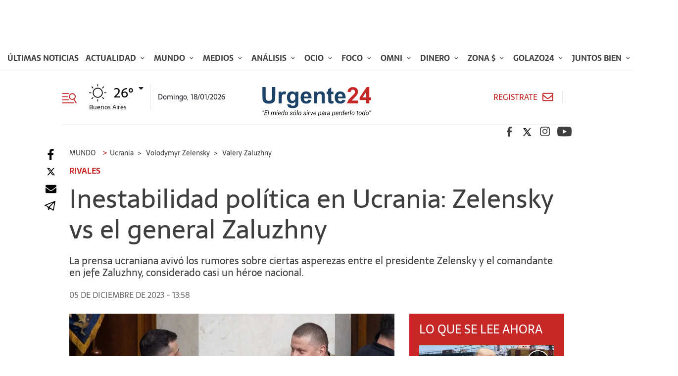

--- FILE ---
content_type: text/html; charset=UTF-8
request_url: https://urgente24.com/mundo/inestabilidad-politica-ucrania-zelensky-vs-el-general-zaluzhny-n564750
body_size: 32883
content:
<!DOCTYPE html>
<html xmlns="http://www.w3.org/1999/xhtml" xml:lang="es" lang="es" xmlns:fb="http://www.facebook.com/2008/fbml" >
	<head>
<meta name="td-preload-image" content="https://media.urgente24.com/p/687f858866b3ce28bf147619ff65e494/adjuntos/319/imagenes/002/949/0002949633/ukraine-crisis-statehood-day-13_1659676224030_1659676224030_1659676243079_1659676243079webp.png"/><link href="https://urgente24.com/tdcss-da1e5d1a99f6157cc307b045c519b8f53bb733c8-37" rel="stylesheet" />
<script type="application/ld+json" xmlns:deferer="no">[{"@context":"http:\/\/schema.org","@type":"NewsArticle","name":"Inestabilidad pol\u00edtica en Ucrania: Zelensky vs el general Zaluzhny","headline":"Inestabilidad pol\u00edtica en Ucrania: Zelensky vs el general Zaluzhny","mainEntityOfPage":{"@type":"WebPage","@id":"https:\/\/urgente24.com\/mundo\/inestabilidad-politica-ucrania-zelensky-vs-el-general-zaluzhny-n564750"},"description":"La prensa ucraniana aviv\u00f3 los rumores sobre ciertas asperezas entre el presidente Zelensky y el comandante en jefe Zaluzhny, considerado casi un h\u00e9roe nacional.","url":"https:\/\/urgente24.com\/mundo\/inestabilidad-politica-ucrania-zelensky-vs-el-general-zaluzhny-n564750","articleBody":"Tras la entrevista a The Economist del comandante en jefe de Ucrania Valerii Zaluzhny, en la que solt&oacute; que la contraofensiva hab&iacute;a llegado a un \\\"callej&oacute;n sin salida\\\" ante la falta de avance de sus tropas en la actual guerra, habr&iacute;an ido in crescendo las a&ntilde;ejas diferencias entre el presidente Volodymyr Zelensky y tal mandam&aacute;s militar. Es que luego de la entrevista Zelensky rechaz&oacute; las apreciaciones del comandante en jefe y hasta advirti&oacute; que es un gran error que los militares se involucren en pol&iacute;tica, claro &lsquo;palito&rsquo; a Zaluzhny y exhibiendo diferencias internas.  Pero ello no s&oacute;lo qued&oacute; en alternancias entre Zelensky y Zaluzhny, sino que se les sum&oacute; el alcalde de Kiev Vitali Klitschko para respaldar al general. \\\"A veces la gente no quiere o&iacute;r la verdad\\\", dijo Klitschko, a&ntilde;adiendo que algunos pol&iacute;ticos ucranianos hab&iacute;an criticado \\\"injustamente\\\" a Zaluzhnyi. El alcalde de Kiev habl&oacute; del presidente ucraniano, dijo que la ca&iacute;da de la popularidad no le sorprendi&oacute; porque Zelensky estaba &ldquo;pagando por los errores que cometi&oacute;&rdquo; aunque enfatiz&oacute; que &ldquo;tiene un papel importante y debemos apoyarlo hasta el final de la guerra\\\". &ldquo;Cada pol&iacute;tico ser&aacute; responsable de sus &eacute;xitos y fracasos&rdquo;, sentenci&oacute;.  Mientras tanto, Mariana Bezuhla, parlamentaria ucraniana del partido pro-presidencial Siervo del Pueblo, pidi&oacute; destituir al general Zaluzhny, quej&aacute;ndose de sus declaraciones y con el argumento de que a&uacute;n las Fuerzas Armadas no presentaron el plan de batalla para el pr&oacute;ximo a&ntilde;o para vaticinar semejante futuro desalentador, en propias palabras. Esto refleja que lejos de que todo el establishment local, las fuerzas armadas y la ciudadan&iacute;a a&uacute;nen sus esfuerzos para la defensa de la causa nacional, la sociedad y la pol&iacute;tica est&aacute;n m&aacute;s bien fragmentadas entre nacionalistas, moderados y rus&oacute;fonos. Estos &uacute;ltimos son los menos, mayormente residentes de Donbass y Crimea (autoproclamadas por Putin como rep&uacute;blicas) que descienden de generaciones migrantes de Rusia, son parlantes moscovitas, autoidentificados culturalmente como exUrss y no con el Estado Ucraniano. Ahora bien, las hostilidades al interior de la pol&iacute;tica de Ucrania y en torno a la guerra, han sido exhibidas este lunes 4 de diciembre por el portal de noticias Ukrainska Pravda, uno de los medios m&aacute;s grandes del pa&iacute;s, que public&oacute; un art&iacute;culo sobre la creciente rivalidad entre el presidente y el comandante en jefe. Enemistad Zelensky-Zaluzhny seg&uacute;n Ukrainska Pravda Seg&uacute;n el medio de comunicaci&oacute;n m&aacute;s importante de Ucrania, Ukrainska Pravda, los &uacute;ltimos sondeos prelectorales muestran un ferviente apoyo popular a Valerii Zaluzhny, seguido de Zelensky. Y all&iacute; radica el problema, porque la oficina del presidente ucraniano observa la inmensa popularidad de Zaluzhny como una amenaza pol&iacute;tica: por ello lo disuadi&oacute; hace poco de crear una fundaci&oacute;n ben&eacute;fica con su nombre, evitando as&iacute; que en un futuro cercano cree una agrupaci&oacute;n pol&iacute;tica que lidere.  Seg&uacute;n el medio, las hostilidades entre Zelensky y Zaluzhny se erigen en el hecho que cada uno invadi&oacute; el terreno del otro. Es decir, Zelensky ha aportado &ldquo;elementos pol&iacute;ticos&rdquo; al alto mando del ej&eacute;rcito, mientras que Zaluzhny se ha &ldquo;convertido inadvertidamente en un fen&oacute;meno prominente&rdquo; en la realidad pol&iacute;tica de Ucrania que desaf&iacute;a la &ldquo;esfera de autoridad&rdquo; del presidente. La actual administraci&oacute;n de Zelensky le orden&oacute; al general que evite los medios, pero tal decisi&oacute;n acrecent&oacute; a&uacute;n m&aacute;s su imagen popular.  A principios de diciembre, los resultados de una encuesta mostraban que Zelensky vencer&iacute;a a Zaluzhny por un margen de casi 17 puntos de cara a un posible escenario electoral. Sin embargo, Ukrainska Pravda, que obtuvo el sondeo completo, descubri&oacute; que la misma encuesta en realidad evidencia un empate t&eacute;cnico entre el presidente en ejercicio y al comandante (42 y 40 por ciento, respectivamente). Dicho esto, los enfrentamientos entre Zelensky y el comandante en jefe ucraniano tambi&eacute;n implicaron el plano burocr&aacute;tico. Por ejemplo, Zelensky ha &ldquo;creado efectivamente mecanismos paralelos para comunicarse con los comandantes de varias ramas militares&rdquo;, lo se traduce en que Zaluzhny se entera de informaci&oacute;n crucial por sus subordinados. En ese sentido, la agenda del presidente tambi&eacute;n interfiri&oacute; en el trabajo del comandante en jefe. Tal es as&iacute; que cuando Zelensky despidi&oacute; en masa a los comisionados regionales de alistamiento que estaban &ldquo;en la &oacute;rbita de Zaluzhny&rdquo;, &eacute;ste declar&oacute; p&uacute;blicamente que ello result&oacute; en el colapso del reclutamiento en todo el pa&iacute;s. La conflictividad entre Zelensky y Zaluzhny alcanz&oacute; su punto m&aacute;s &aacute;lgido hace poco, cuando el comandante en jefe de Ucrania se quej&oacute; ante el jefe del Pent&aacute;gono sobre la administraci&oacute;n de Zelensky. En esa reuni&oacute;n con el secretario de Defensa estadounidense, Lloyd Austin, Zaluzhny afirm&oacute; que Ucrania necesitaba otros 350 a 400 millones de d&oacute;lares en recursos, incluidos 17 millones de proyectiles, para restaurar las fronteras del pa&iacute;s de 1991. Ukrainska Pravda especula ahora que el &uacute;nico competente para reemplazar a Zaluzhny como comandante en jefe es Oleksandr Syrsky, el principal general de Ucrania en el este. Vale aclarar que no goza de la misma popularidad y cuenta con una reputaci&oacute;n social de que &ldquo;no valora las vidas de sus soldados&rdquo;. Adem&aacute;s, sacar del mando a Zaluzhny lo catapultar&iacute;a directamente como sucesor opositor que podr&iacute;a destronarlo a Zelensky. Imposible erradicar corrupci&oacute;n en Ucrania con funcionarios hip&oacute;critas Zelensky pide \\\"desterrar la corrupci&oacute;n en Ucrania\\\" para poder ingresar a la UE, en v&iacute;speras de que un diputado minti&oacute; y fue a Maldivas para zafar de la guerra  El presidente de Ucrania Volodymyr Zelensky reclam&oacute; en un discurso nocturno en redes a sus conciudadanos, reclutadores militares y fiscales &lsquo;desterrar la corrupci&oacute;n&rsquo; de su Naci&oacute;n, a sabiendas de que lideran el podio de los pa&iacute;ses europeos con m&aacute;s alto &iacute;ndice de corrupci&oacute;n y lavado de dinero a trav&eacute;s del aparato estatal, a tal punto que, el m&aacute;ximo juez del Tribunal Supremo fue detenido en mayo por recibir sobornos de un magnate minero due&ntilde;o de Finance and Credit, tal como Urgente 24 revel&oacute;. Estas declaraciones del l&iacute;der de Kiev suceden en medio de un caso penal abierto contra un legislador ucraniano que desert&oacute; de la guerra con una mentira para vacacionar en Maldivas. Como Ucrania est&aacute; sumida en un conflicto b&eacute;lico con Rusia desde febrero del 2022, el Estado aplic&oacute; la ley marcial que establece que hombres ucranianos de entre 18 y 60 a&ntilde;os tienen prohibido viajar al extranjero debiendo prestar servicios al Frente, con excepci&oacute;n de funcionarios que deban viajar por motivos laborales. Dicho esto, el diputado ucraniano Yuriy Aristov, de 48 a&ntilde;os, miembro del Partido Servidor del Pueblo, infringi&oacute; la ley al pasar unas vacaciones de lujo en las Maldivas, as&iacute; lo revel&oacute; el Servicio Secreto Ucraniano (SBU).  Es m&aacute;s, el legislador minti&oacute; para poder fugarse a vacacionar en Maldivas y alojarse en el lujoso hotel de 5 estrellas Waldorf Astoria Maldives que cuesta entre US$2600 y US$8800 por noche, incluso llegando a precios exorbitantes de US$26.000 en modalidad &ldquo;villa Premium&rdquo; mientras sus compatriotas luchan en las trincheras de la guerra. Seg&uacute;n el SBU, Aristov viaj&oacute; al extranjero entre el 5 de junio y el 22 de julio de 2023, primeramente por negocios durante tres d&iacute;as en Polonia para fortalecer la cooperaci&oacute;n bilateral con el gobierno lituano, hasta ah&iacute; todo dentro del marco de la ley. Luego, el legislador ucraniano se report&oacute; como enfermo mientras en su estad&iacute;a internacional, m&aacute;s precisamente el 10 de julio, con certificado m&eacute;dico de una instituci&oacute;n privada de Kiev, v&aacute;lido hasta el 23 de junio. Sin embargo, las autoridades ucranianas determinaron que la documentaci&oacute;n presuntamente fue falsificada y Aristov dimiti&oacute; tras conocerse p&uacute;blicamente el caso.  Esta no es la primera vez que funcionarios p&uacute;blicos de Ucrania se toman un breve receso de la guerra, tal como el caso de Mykola Tyshchenko, miembro de la facci&oacute;n Servant of the People que public&oacute; un video en su supuesto viaje de trabajo disfrutando en los mares tropicales de Tailandia. Esto provoc&oacute; una reuni&oacute;n de su partido que decidi&oacute; expulsarlo. \\\"Parece que no todo el mundo entiende lo que un diputado del pueblo debe estar haciendo en un pa&iacute;s devastado por la guerra\\\", dijo el jefe de la facci&oacute;n parlamentaria del partido, Davyd Arakhamiya . Ahora bien, el presidente ucraniano Zelensky en su habitual discurso nocturno en su red social calific&oacute; este comportamiento de &ldquo;traici&oacute;n a la Patria&rdquo; y dijo que la corrupci&oacute;n enquistada en su Naci&oacute;n es un obst&aacute;culo para el ingreso a la Uni&oacute;n Europea (UE).  \\\"Nadie perdonar&aacute; a los diputados, jueces, &lsquo;comisarios militares&rsquo; o cualquier otro cargo p&uacute;blico que abuse de su posici&oacute;n en el contexto de la guerra\\\", dijo Zelensky. &ldquo;Para algunos son viajes a islas y resorts durante la guerra, para otros llenarse los bolsillos en las oficinas de reclutamiento militar, para otros son sobornos en los tribunales&rdquo;, lanz&oacute; el jefe del Estado, quien calific&oacute; estas conductas de &ldquo;traici&oacute;n a los principios del Estado&rdquo; y a &ldquo;los intereses de la sociedad&rdquo;. M&aacute;s contenido Urgente24 Chau a las tarjetas de cr&eacute;dito y d&eacute;bito convencionales: C&oacute;mo ser&aacute;n en 2024 Mar del Plata: La dr&aacute;stica medida de cara al pr&oacute;ximo verano Festival de empleados p&uacute;blicos al Estado, ahora en Desarrollo Social La miniserie de Netflix que tiene 4 cap&iacute;tulos y es furor La paradis&iacute;aca playa de Argentina con arena blanca y aguas claras","datePublished":"2023-12-05T13:58:00-03:00","dateCreated":"2023-12-05T13:58:00-03:00","dateModified":"2023-12-06T10:22:21-03:00","InLanguage":"es_ES","publisher":{"@type":"NewsMediaOrganization","name":"urgente24","url":"https:\/\/urgente24.com","logo":{"@type":"ImageObject","url":"https:\/\/urgente24.com\/css-custom\/319\/images\/mtg_logo-319.png","width":"851","height":"215"}},"image":[{"@type":"ImageObject","url":"https:\/\/media.urgente24.com\/p\/bf18ba79ece980aa69a9934668a221aa\/adjuntos\/319\/imagenes\/002\/949\/0002949642\/ukraine-crisis-statehood-day-13_1659676224030_1659676224030_1659676243079_1659676243079webp.png","caption":"Ucrania y la enemistad interna","width":"1200","height":"675"}],"articleSection":"MUNDO","keywords":"Ucrania, Volodymyr Zelensky, Valery Zaluzhny","author":{"@type":"Organization","name":"urgente24","url":""}},{"@context":"http:\/\/schema.org","@type":"BreadcrumbList","itemListElement":[{"@type":"ListItem","position":1,"name":"urgente24","item":{"@id":"https:\/\/urgente24.com","name":"urgente24"}},{"@type":"ListItem","position":2,"name":"MUNDO","item":{"@id":"https:\/\/urgente24.com\/mundo","name":"MUNDO"}},{"@type":"ListItem","position":3,"name":"Ucrania","item":{"@id":"https:\/\/urgente24.com\/ucrania-a10979","name":"Ucrania"}},{"@type":"ListItem","position":4,"name":"Inestabilidad pol\u00edtica en Ucrania: Zelensky vs el general Zaluzhny","item":{"@id":"https:\/\/urgente24.com\/mundo\/inestabilidad-politica-ucrania-zelensky-vs-el-general-zaluzhny-n564750","name":"Inestabilidad pol\u00edtica en Ucrania: Zelensky vs el general Zaluzhny"}}]}]</script>
<script type="text/javascript" xmlns:deferer="no" async="true" src="https://urgente24.com/vendor/lazyLoad/lazyLoad-observer-td4-min-version-1768622944.js"></script> 


<meta property="description" content="La prensa ucraniana avivó los rumores sobre ciertas asperezas entre el presidente Zelensky y el comandante en jefe Zaluzhny, considerado casi un héroe nacional."/>
<meta property="og:site_name" content="Urgente24 - primer diario online con las últimas noticias de Argentina y el mundo en tiempo real"/>
<meta property="og:description" content="La prensa ucraniana avivó los rumores sobre ciertas asperezas entre el presidente Zelensky y el comandante en jefe Zaluzhny, considerado casi un héroe nacional."/>
<meta property="og:image" content="https://media.urgente24.com/p/bf18ba79ece980aa69a9934668a221aa/adjuntos/319/imagenes/002/949/0002949642/ukraine-crisis-statehood-day-13_1659676224030_1659676224030_1659676243079_1659676243079webp.png"/>
<meta property="og:type" content="article"/>
<meta property="fb:app_id" content="403219437713026"/>
<meta property="og:url" content="https://urgente24.com/mundo/inestabilidad-politica-ucrania-zelensky-vs-el-general-zaluzhny-n564750"/>
<meta property="og:title" content="Inestabilidad política en Ucrania: Zelensky vs el general Zaluzhny"/>
<meta itemprop="url" content="https://urgente24.com/mundo/inestabilidad-politica-ucrania-zelensky-vs-el-general-zaluzhny-n564750"/>
<meta itemprop="name" content="Inestabilidad política en Ucrania: Zelensky vs el general Zaluzhny"/>
<meta itemprop="headline" content="Inestabilidad política en Ucrania: Zelensky vs el general Zaluzhny"/>
<meta itemprop="description" content="La prensa ucraniana avivó los rumores sobre ciertas asperezas entre el presidente Zelensky y el comandante en jefe Zaluzhny, considerado casi un héroe nacional."/>
<meta property="og:image:width" content="1200"/>
<meta property="og:image:height" content="675"/>
<meta name="twitter:card" content="summary_large_image"/>
<meta name="twitter:site" content="U24noticias"/>
<meta name="twitter:title" content="Inestabilidad política en Ucrania: Zelensky vs el general Zaluzhny"/>
<meta name="twitter:description" content="La prensa ucraniana avivó los rumores sobre ciertas asperezas entre el presidente Zelensky y el comandante en jefe Zaluzhny, considerado casi un héroe nacional."/>
<meta name="twitter:creator" content="U24noticias"/>
<meta name="twitter:image" content="https://media.urgente24.com/p/bf18ba79ece980aa69a9934668a221aa/adjuntos/319/imagenes/002/949/0002949642/ukraine-crisis-statehood-day-13_1659676224030_1659676224030_1659676243079_1659676243079webp.png"/>
<meta name="twitter:image:height" content="675"/>
<meta name="twitter:image:width" content="1200"/>

<meta http-equiv="Content-Type" content="text/html; charset=utf-8"/>
<meta http-equiv="X-UA-Compatible" content="IE=edge"/>		<meta charset="UTF-8"/>		<meta name="viewport" content="width=device-width, initial-scale=1.0"/>		<meta http-equiv="X-UA-Compatible" content="ie=edge"/>		<!-- favicons -->
		<link rel="apple-touch-icon-precomposed" sizes="57x57" href="https://urgente24.com/css-custom/319/favicons/apple-touch-icon-57x57.png"/>
		<link rel="apple-touch-icon-precomposed" sizes="114x114" href="https://urgente24.com/css-custom/319/favicons/apple-touch-icon-114x114.png"/>
		<link rel="apple-touch-icon-precomposed" sizes="72x72" href="https://urgente24.com/css-custom/319/favicons/apple-touch-icon-72x72.png"/>
		<link rel="apple-touch-icon-precomposed" sizes="144x144" href="https://urgente24.com/css-custom/319/favicons/apple-touch-icon-144x144.png"/>
		<link rel="apple-touch-icon-precomposed" sizes="60x60" href="https://urgente24.com/css-custom/319/favicons/apple-touch-icon-60x60.png"/>
		<link rel="apple-touch-icon-precomposed" sizes="120x120" href="https://urgente24.com/css-custom/319/favicons/apple-touch-icon-120x120.png"/>
		<link rel="apple-touch-icon-precomposed" sizes="76x76" href="https://urgente24.com/css-custom/319/favicons/apple-touch-icon-76x76.png"/>
		<link rel="apple-touch-icon-precomposed" sizes="152x152" href="https://urgente24.com/css-custom/319/favicons/apple-touch-icon-152x152.png"/>
		<link rel="icon" type="image/png" href="https://urgente24.com/css-custom/319/favicons/favicon-196x196.png" sizes="196x196"/>
		<link rel="icon" type="image/png" href="https://urgente24.com/css-custom/319/favicons/favicon-96x96.png" sizes="96x96"/>
		<link rel="icon" type="image/png" href="https://urgente24.com/css-custom/319/favicons/favicon-32x32.png" sizes="32x32"/>
		<link rel="icon" type="image/png" href="https://urgente24.com/css-custom/319/favicons/favicon-16x16.png" sizes="16x16"/>
		<link rel="icon" type="image/png" href="https://urgente24.com/css-custom/319/favicons/favicon-128.png" sizes="128x128"/>
	<meta name="application-name" content="urgente24"/>
	<meta name="msapplication-TileColor" content="#FFFFFF"/>
		<meta name="msapplication-TileImage" content="https://urgente24.com/css-custom/319/favicons/mstile-144x144.png"/>
		<meta name="msapplication-square70x70logo" content="https://urgente24.com/css-custom/319/favicons/mstile-70x70.png"/>
		<meta name="msapplication-square150x150logo" content="https://urgente24.com/css-custom/319/favicons/mstile-150x150.png"/>
		<meta name="msapplication-wide310x150logo" content="https://urgente24.com/css-custom/319/favicons/mstile-310x150.png"/>
		<meta name="msapplication-square310x310logo" content="https://urgente24.com/css-custom/319/favicons/mstile-310x310.png"/>
		<link rel="icon" type="image/png" href="https://urgente24.com/css-custom/319/favicons/android-chrome-192x192.png" sizes="192x192"/>
		<link rel="icon" type="image/png" href="https://urgente24.com/css-custom/319/favicons/android-chrome-512x512.png" sizes="512x512"/>
	<!-- CSS -->
		
		
		
		
	<title>Inestabilidad política en Ucrania: Zelensky vs el general Zaluzhny</title>																				<!-- main.js -->
						
	<meta name="GENERATOR" content="Thinkindot 4.8"/><meta name="description" content="La prensa ucraniana avivó los rumores sobre ciertas asperezas entre el presidente Zelensky y el comandante en jefe Zaluzhny, considerado casi un héroe nacional."/>
<meta name="td-ttl-max-age" content="1126380"/>
<meta name="robots" content="max-image-preview:large"/>
<meta name="distribution" content="global"/>
<meta name="rating" content="general"/>
<meta name="language" content="es_ES"/>
<link rel="canonical" href="https://urgente24.com/mundo/inestabilidad-politica-ucrania-zelensky-vs-el-general-zaluzhny-n564750"/>

<meta http-equiv="refresh" content="600"/><!-- <script xmlns:deferer="no" data-ad-client="ca-pub-8307208308807838" async src="https://pagead2.googlesyndication.com/pagead/js/adsbygoogle.js"></script>--> 
<!-- Global site tag GA4 (gtag.js) - Google Analytics GF --> 
<script xmlns:deferer="no" async src="https://www.googletagmanager.com/gtag/js?id=G-99R60B329L"></script>
<script xmlns:deferer="no"> window.dataLayer = window.dataLayer || [];
  function gtag(){dataLayer.push(arguments);}
  gtag('js', new Date());

  gtag('config', 'G-99R60B329L');
</script>

<!-- Facebook Pixel Code -->
<script xmlns:deferer="no">
!function(f,b,e,v,n,t,s)
{if(f.fbq)return;n=f.fbq=function(){n.callMethod?
n.callMethod.apply(n,arguments):n.queue.push(arguments)};
if(!f._fbq)f._fbq=n;n.push=n;n.loaded=!0;n.version='2.0';
n.queue=[];t=b.createElement(e);t.async=!0;
t.src=v;s=b.getElementsByTagName(e)[0];
s.parentNode.insertBefore(t,s)}(window,document,'script',
'https://connect.facebook.net/en_US/fbevents.js');
 fbq('init', '954268368764868'); 
fbq('track', 'PageView');
</script>
<noscript>
 <img height="1" width="1" src="https://urgente24.com/css-custom/319/lazy.svg" data-td-src-property="https://www.facebook.com/tr?id=954268368764868&ev=PageView
&noscript=1" /> 
</noscript>
<!-- End Facebook Pixel Code -->

<!-- Google Tag Manager -->
<script xmlns:deferer="no">(function(w,d,s,l,i){w[l]=w[l]||[];w[l].push({'gtm.start':
new Date().getTime(),event:'gtm.js'});var f=d.getElementsByTagName(s)[0],
j=d.createElement(s),dl=l!='dataLayer'?'&l='+l:'';j.async=true;j.src=
'https://www.googletagmanager.com/gtm.js?id='+i+dl;f.parentNode.insertBefore(j,f);
})(window,document,'script','dataLayer','GTM-T5N72C9M');</script>
<!-- End Google Tag Manager --><script xmlns:deferer="no" async src="https://cdn.ampproject.org/v0.js"></script> 
<script xmlns:deferer="no" async custom-element="amp-sticky-ad" src="https://cdn.ampproject.org/v0/amp-sticky-ad-1.0.js"></script>

<script xmlns:deferer="no">var googletag = window.googletag || {cmd: []};</script>
<script xmlns:deferer="no" async src="https://securepubads.g.doubleclick.net/tag/js/gpt.js"></script>

<script xmlns:deferer="no">
googletag.cmd.push(function() {

googletag.defineSlot('/1036677/topdesktop', [[970, 90], [728, 90]], 'topdesktop').addService(googletag.pubads());
googletag.defineSlot('/1036677/ancho1', [[970, 250], [970, 90], [728, 90]], 'ancho1').addService(googletag.pubads());
googletag.defineSlot('/1036677/anchoheader', [[970, 250], [970, 90], [728, 90]], 'anchoheader').addService(googletag.pubads());
googletag.defineSlot('/1036677/lateral1', [[336, 280], [300, 250]], 'lateral1').addService(googletag.pubads());
googletag.defineSlot('/1036677/lateral2', [[336, 280], [300, 250]], 'lateral2').addService(googletag.pubads());
googletag.defineSlot('/1036677/lateral3', [[336, 280], [300, 250]], 'lateral3').addService(googletag.pubads());
googletag.defineSlot('/1036677/lateral4', [[336, 280], [300, 250]], 'lateral4').addService(googletag.pubads());
googletag.defineSlot('/1036677/lateralnotelopierdas', [[336, 280], [300, 250]], 'lateralnotelopierdas').addService(googletag.pubads());
googletag.defineSlot('/1036677/lateralplus1', [[160, 600], [300, 600], [300, 250], [336, 280]], 'lateralplus1').addService(googletag.pubads());
googletag.defineSlot('/1036677/entreparrafo1', [[300, 250], [728, 90]], 'entreparrafo1').addService(googletag.pubads());
googletag.defineSlot('/1036677/entreparrafo2', [[300, 250], [728, 90]], 'entreparrafo2').addService(googletag.pubads());
googletag.defineSlot('/1036677/entreparrafo3', [[300, 250], [728, 90]], 'entreparrafo3').addService(googletag.pubads());
googletag.defineSlot('/1036677/entreparrafo4', [[300, 250], [728, 90]], 'entreparrafo4').addService(googletag.pubads());
googletag.defineSlot('/1036677/1x1', [1, 1], '1x1').addService(googletag.pubads());
googletag.defineOutOfPageSlot('/1036677/fueradepagina', 'fueradepagina').addService(googletag.pubads());
googletag.pubads().setTargeting('sitio', 'urgente24').setTargeting('seccion', 'MUNDO').setTargeting('tag1', 'Ucrania').setTargeting('tipo', 'nota').setTargeting('id', '564750').setTargeting('autor', '');
googletag.enableServices();
});

</script>
<link rel="preconnect" href="https://cdn.thinkindot.com">
<!-- Thinkindot Tracker v1.4 -->
<script xmlns:deferer="no" xmlns:deferer="no" type="text/javascript">
(function(){
var userEmailCookie = document.cookie.replace(/(?:(?:^|.*;\s*)TDEmail\s*\=\s*([^;]*).*$)|^.*$/, "$1");
var trackingEvent = {
url: "https://tracker.thinkindot.com/ingest/event",
object_id_regex: "",
event: {
organization_id: 5310,
application_id: "cms-319",
object_type: "Nota",
object_id: "564750",
object_url: window.location.href,
publication_date: "2023-12-05T13:58:00-03:00",
var_1: ["Ucrania","Volodymyr Zelensky","Valery Zaluzhny"], //i.e: authors ids
var_2: ["MUNDO","GLOBAL",""], //i.e: categories ids
var_3: [""],
var_4: [unescape(userEmailCookie)]
}
};
var tra = document.createElement('script');
tra.type = 'text/javascript';
tra.async = true;
tra.src = 'https://cdn.thinkindot.com/tracker/tracker-1.4.min.js';
tra.onload = tra.onreadystatechange = function() {
var rs = this.readyState;
if (rs && rs != 'complete' && rs != 'loaded') return;
try {
tracker_event(trackingEvent);
} catch (e) {
console.log("tracker error " + e);
}
};
(document.getElementsByTagName('head')[0]||document.getElementsByTagName('body')[0]).appendChild(tra);
})();
</script>
<!-- End Thinkindot Tracker --><link rel='amphtml' href='https://urgente24.com/mundo/inestabilidad-politica-ucrania-zelensky-vs-el-general-zaluzhny-n564750/amp'/><!-- Speculation Rules -->
<script xmlns:deferer="no" type="speculationrules">
{
    "prefetch": [
        {
            "source": "document",
            "where": {
                "and": [
                    { "href_matches": "https://urgente24.com/*" },
                    { "not": { "selector_matches": "[rel~='nofollow']" } },
                    { "not": { "selector_matches": "[rel~='noreferrer']" } },
                    { "not": { "selector_matches": "[rel~='noopener']" } },
                    { "not": { "selector_matches": "[rel~='noindex']" } }
                ]
            },
            "eagerness": "moderate"
        }
    ],
    "prerender": [
        {
            "source": "document",
            "where": {
                "and": [
                    { "selector_matches": "h1 a" },
                    { "not": { "selector_matches": "[rel~='nofollow']" } },
                    { "not": { "selector_matches": "[rel~='noreferrer']" } },
                    { "not": { "selector_matches": "[rel~='noopener']" } },
                    { "not": { "selector_matches": "[rel~='noindex']" } }
                ]
            },
            "eagerness": "moderate"
        }
    ]
}
</script>
<!-- Thinkindot GA4-->
<script xmlns:deferer="no" async src="https://www.googletagmanager.com/gtag/js?id=G-99R60B329L"></script> 
<script xmlns:deferer="no"> window.dataLayer = window.dataLayer || [];
    function gtag() { dataLayer.push(arguments); }
    gtag('js', new Date());
    gtag('config', 'G-99R60B329L');
    gtag('set',
        {
            'dimension1': 'Inestabilidad pol&iacute;tica en Ucrania: Zelensky vs el general Zaluzhny',
            'dimension2': '',
            'dimension3': 'Nota',
            'dimension4': 'MUNDO',
            'dimension5': 'GLOBAL',
            'dimension6': '',
            'dimension7': 'Ucrania',
            'dimension8': 'Volodymyr Zelensky',
            'dimension9': 'Valery Zaluzhny',
        });
</script>
<!-- End Thinkindot GA4 --><link rel="manifest" href="/manifest.json">
<script xmlns:deferer="no">window.TdOneSingalSetup = {"appId":"2ad8b2c6-9880-4cb9-bb1d-149789aaac57","autoRegister":false,"promptOptions":{"actionMessage":"\u00a1Activ\u00e1 las notificaciones para enterarte de las \u00faltimas noticias!","exampleNotificationTitleDesktop":"Notificaci\u00f3n de ejemplo","exampleNotificationMessageDesktop":"As\u00ed aparecer\u00e1n las notificaciones","exampleNotificationCaption":"Pod\u00e9s desuscribirte en cualquier momento","acceptButtonText":"SUSCRIBIRME","cancelButtonText":"NO, GRACIAS"},"welcomeNotification":{"disable":false,"title":"Urgente24","message":"Gracias por suscribirte"},"notifyButton":{"enable":true,"showCredit":false,"text":{"tip.state.unsubscribed":"Suscribirse a notificaciones","tip.state.subscribed":"Est\u00e1s suscripto a notificaciones","tip.state.blocked":"Bloqueaste notificaciones","message.prenotify":"Click para suscribirse a notificaciones","message.action.subscribed":"Gracias por suscribirse!","message.action.resubscribed":"Te suscribiste a notificaciones","message.action.unsubscribed":"No recibir\u00e1s m\u00e1s notificaciones","dialog.main.title":"Configurar notificaciones","dialog.main.button.subscribe":"SUSCRIBIRSE","dialog.main.button.unsubscribe":"DESUSCRIBIRSE","dialog.blocked.title":"Desbloquear notificaciones","dialog.blocked.message":"Segu\u00ed las instrucciones para recibir notificaciones:"},"colors":{"circle.background":"#0ABFB0"}},"notificationClickHandlerMatch":"origin","notificationClickHandlerAction":"focus","tracking":{"utm_source":"pushnotificationh","utm_medium":"web","utm_campaign":"editorselection"}}</script>
<script xmlns:deferer="no" src="https://urgente24.com/libs/OneSignalSDKFiles/TdWebPushv17-min-version-1768622747.js" async="true"></script> 
<script xmlns:deferer="no" src="https://cdn.onesignal.com/sdks/web/v16/OneSignalSDK.page.js" async="true"></script></head>
	<body class="detail"><!-- Google Tag Manager (noscript) --> 
<noscript><iframe src="about:blank" data-td-src-property="https://www.googletagmanager.com/ns.html?id=GTM-T5N72C9M" height="0" width="0" style="display:none;visibility:hidden"></iframe></noscript> 
<!-- End Google Tag Manager (noscript) -->		<header class="main-header home-header">		
 <div class="widgetContent none "><section class="section-top-header">  <div class="top-header"><div class="container-fluid">  

<div class="listado-horizontal"><div class="item" style="width:970px;height:90px;">  <script xmlns:deferer="no" async src="https://pagead2.googlesyndication.com/pagead/js/adsbygoogle.js?client=ca-pub-8307208308807838" crossorigin="anonymous"></script>
<!-- 970x90 home desk u24 -->
<ins class="adsbygoogle" style="display:inline-block;width:970px;height:90px" data-ad-client="ca-pub-8307208308807838" data-ad-slot="1492838587"></ins> 
<script xmlns:deferer="no"> (adsbygoogle = window.adsbygoogle || []).push({});
</script></div> 
</div> 
  <nav id="mainMenu"><ul class="menu-top-header">  <li class="item active">  <a class="item-link" href="https://urgente24.com/ultimas-noticias" target="" title="urgente24 | Últimas noticias" alt="urgente24 | Últimas noticias">
                Últimas noticias
                </a></li>  <li class="item active">  <a class="item-link" href="https://urgente24.com/actualidad" target="" title="urgente24 | Actualidad" alt="urgente24 | Actualidad">
                Actualidad
                </a>  <span class="arrow-wrapper"></span>  <div class="sub-items-wrapper"><ul class="sub-items-list">  <li class="sub-menu-item">  <a class="sub-item-link" target="" href="https://urgente24.com/argentina"> Argentina </a></li>  <li class="sub-menu-item">  <a class="sub-item-link" target="" href="https://urgente24.com/actualidad/el-bonaerense"> El Bonaerense </a></li>  <li class="sub-menu-item">  <a class="sub-item-link" target="" href="https://urgente24.com/actualidad/el-porteno"> El Porteño </a></li>  <li class="sub-menu-item">  <a class="sub-item-link" target="" href="https://urgente24.com/actualidad/justicia"> Justicia </a></li>  <li class="sub-menu-item">  <a class="sub-item-link" target="" href="https://urgente24.com/actualidad/politica"> Política </a></li>  <li class="sub-menu-item">  <a class="sub-item-link" target="" href="https://urgente24.com/actualidad/policiales"> Policiales </a></li>  <li class="sub-menu-item">  <a class="sub-item-link" target="" href="https://urgente24.com/actualidad/sociedad"> Sociedad </a></li>  </ul></div>  </li>  <li class="item active">  <a class="item-link" href="https://urgente24.com/mundo" target="" title="urgente24 | Mundo" alt="urgente24 | Mundo">
                Mundo
                </a>  <span class="arrow-wrapper"></span>  <div class="sub-items-wrapper"><ul class="sub-items-list">  <li class="sub-menu-item">  <a class="sub-item-link" target="" href="https://urgente24.com/mundo/global"> Global </a></li>  <li class="sub-menu-item">  <a class="sub-item-link" target="" href="https://urgente24.com/mundo/latinoamerica"> Latinoamérica </a></li>  <li class="sub-menu-item">  <a class="sub-item-link" target="" href="https://urgente24.com/mundo/panorama"> Panorama </a></li>  </ul></div>  </li>  <li class="item active">  <a class="item-link" href="https://urgente24.com/medios" target="" title="urgente24 | Medios" alt="urgente24 | Medios">
                Medios
                </a>  <span class="arrow-wrapper"></span>  <div class="sub-items-wrapper"><ul class="sub-items-list">  <li class="sub-menu-item">  <a class="sub-item-link" target="" href="https://urgente24.com/medios/exclusivo-24"> Exclusivo 24 </a></li>  <li class="sub-menu-item">  <a class="sub-item-link" target="" href="https://urgente24.com/medios/internet"> Internet </a></li>  <li class="sub-menu-item">  <a class="sub-item-link" target="" href="https://urgente24.com/medios/periodismo"> Periodismo  </a></li>  <li class="sub-menu-item">  <a class="sub-item-link" target="" href="https://urgente24.com/medios/radio-y-tv"> Radio y TV </a></li>  </ul></div>  </li>  <li class="item active">  <a class="item-link" href="https://urgente24.com/analisis" target="" title="urgente24 | Análisis" alt="urgente24 | Análisis">
                Análisis
                </a>  <span class="arrow-wrapper"></span>  <div class="sub-items-wrapper"><ul class="sub-items-list">  <li class="sub-menu-item">  <a class="sub-item-link" target="" href="https://urgente24.com/analisis/claves"> Claves </a></li>  <li class="sub-menu-item">  <a class="sub-item-link" target="" href="https://urgente24.com/analisis/confidencial"> Confidencial </a></li>  <li class="sub-menu-item">  <a class="sub-item-link" target="" href="https://urgente24.com/analisis/debate"> Debate </a></li>  <li class="sub-menu-item">  <a class="sub-item-link" target="" href="https://urgente24.com/analisis/documentos"> Documentos </a></li>  <li class="sub-menu-item">  <a class="sub-item-link" target="" href="https://urgente24.com/analisis/investigacion"> Investigación </a></li>  <li class="sub-menu-item">  <a class="sub-item-link" target="" href="https://urgente24.com/analisis/opinion"> Opinión </a></li>  </ul></div>  </li>  <li class="item active">  <a class="item-link" href="https://urgente24.com/ocio" target="" title="urgente24 | Ocio" alt="urgente24 | Ocio">
                Ocio
                </a>  <span class="arrow-wrapper"></span>  <div class="sub-items-wrapper"><ul class="sub-items-list">  <li class="sub-menu-item">  <a class="sub-item-link" target="" href="https://urgente24.com/ocio/cartelera"> Cartelera </a></li>  <li class="sub-menu-item">  <a class="sub-item-link" target="" href="https://urgente24.com/ocio/musica"> Música  </a></li>  <li class="sub-menu-item">  <a class="sub-item-link" target="" href="https://urgente24.com/ocio/show"> Show </a></li>  <li class="sub-menu-item">  <a class="sub-item-link" target="" href="https://urgente24.com/ocio/tendencias"> Tendencias </a></li>  <li class="sub-menu-item">  <a class="sub-item-link" target="" href="https://urgente24.com/sexus"> Sexus </a></li>  </ul></div>  </li>  <li class="item active">  <a class="item-link" href="https://urgente24.com/foco" target="" title="urgente24 | Foco" alt="urgente24 | Foco">
                Foco
                </a>  <span class="arrow-wrapper"></span>  <div class="sub-items-wrapper"><ul class="sub-items-list">  <li class="sub-menu-item">  <a class="sub-item-link" target="" href="https://urgente24.com/foco/bio24"> Bio24 </a></li>  <li class="sub-menu-item">  <a class="sub-item-link" target="" href="https://urgente24.com/foco/conspiraciones"> Conspiraciones </a></li>  <li class="sub-menu-item">  <a class="sub-item-link" target="" href="https://urgente24.com/foco/entrevista"> Entrevista </a></li>  <li class="sub-menu-item">  <a class="sub-item-link" target="" href="https://urgente24.com/foco/memoria"> Memoria </a></li>  <li class="sub-menu-item">  <a class="sub-item-link" target="" href="https://urgente24.com/foco/obituario"> Obituario </a></li>  </ul></div>  </li>  <li class="item active">  <a class="item-link" href="https://urgente24.com/omni" target="" title="urgente24 | Omni" alt="urgente24 | Omni">
                Omni
                </a>  <span class="arrow-wrapper"></span>  <div class="sub-items-wrapper"><ul class="sub-items-list">  <li class="sub-menu-item">  <a class="sub-item-link" target="" href="https://urgente24.com/omni/capital-social"> Capital Social </a></li>  <li class="sub-menu-item">  <a class="sub-item-link" target="" href="https://urgente24.com/omni/ciencia"> Ciencia </a></li>  <li class="sub-menu-item">  <a class="sub-item-link" target="" href="https://urgente24.com/salud"> Salud </a></li>  <li class="sub-menu-item">  <a class="sub-item-link" target="" href="https://urgente24.com/omni/tecno"> Tecno  </a></li>  </ul></div>  </li>  <li class="item active">  <a class="item-link" href="https://urgente24.com/dinero" target="" title="urgente24 | Dinero" alt="urgente24 | Dinero">
                Dinero
                </a>  <span class="arrow-wrapper"></span>  <div class="sub-items-wrapper"><ul class="sub-items-list">  <li class="sub-menu-item">  <a class="sub-item-link" target="" href="https://urgente24.com/dinero/agrobusiness"> Agrobusiness  </a></li>  <li class="sub-menu-item">  <a class="sub-item-link" target="" href="https://urgente24.com/dinero/capital"> Capital </a></li>  <li class="sub-menu-item">  <a class="sub-item-link" target="" href="https://urgente24.com/dinero/economia"> Economía </a></li>  <li class="sub-menu-item">  <a class="sub-item-link" target="" href="https://urgente24.com/dinero/mercados"> Mercados </a></li>  </ul></div>  </li>  <li class="item active">  <a class="item-link" href="https://urgente24.com/zona" target="" title="urgente24 | Zona $" alt="urgente24 | Zona $">
                Zona $
                </a>  <span class="arrow-wrapper"></span>  <div class="sub-items-wrapper"><ul class="sub-items-list">  <li class="sub-menu-item">  <a class="sub-item-link" target="" href="https://urgente24.com/zona/data"> Data </a></li>  <li class="sub-menu-item">  <a class="sub-item-link" target="" href="https://urgente24.com/zona/gestion"> Gestión </a></li>  <li class="sub-menu-item">  <a class="sub-item-link" target="" href="https://urgente24.com/zona/monitor"> Monitor </a></li>  <li class="sub-menu-item">  <a class="sub-item-link" target="" href="https://urgente24.com/zona/negocios"> Negocios </a></li>  </ul></div>  </li>  <li class="item active">  <a class="item-link" href="https://urgente24.com/golazo24" target="" title="urgente24 | Golazo24" alt="urgente24 | Golazo24">
                Golazo24
                </a>  <span class="arrow-wrapper"></span>  <div class="sub-items-wrapper"><ul class="sub-items-list">  <li class="sub-menu-item">  <a class="sub-item-link" target="" href="https://urgente24.com/al-hueso"> Al Hueso </a></li>  <li class="sub-menu-item">  <a class="sub-item-link" target="" href="https://urgente24.com/la-previa"> La Previa </a></li>  <li class="sub-menu-item">  <a class="sub-item-link" target="" href="https://urgente24.com/el-caldero"> El Caldero </a></li>  <li class="sub-menu-item">  <a class="sub-item-link" target="" href="https://urgente24.com/el-metaverso"> El Metaverso </a></li>  <li class="sub-menu-item">  <a class="sub-item-link" target="" href="https://urgente24.com/leyendas"> Leyendas </a></li>  <li class="sub-menu-item">  <a class="sub-item-link" target="" href="https://urgente24.com/el-var"> El VAR </a></li>  </ul></div>  </li>  <li class="item active">  <a class="item-link" href="https://urgente24.com/juntos-bien" target="" title="urgente24 | Juntos Bien" alt="urgente24 | Juntos Bien">
                Juntos Bien
                </a>  <span class="arrow-wrapper"></span>  <div class="sub-items-wrapper"><ul class="sub-items-list">  <li class="sub-menu-item">  <a class="sub-item-link" target="" href="https://urgente24.com/juntos-bien/alimentarse"> Alimentarse </a></li>  <li class="sub-menu-item">  <a class="sub-item-link" target="" href="https://urgente24.com/juntos-bien/equilibrios"> Equilibrios </a></li>  <li class="sub-menu-item">  <a class="sub-item-link" target="" href="https://urgente24.com/juntos-bien/vida-sana"> Vida Sana </a></li>  </ul></div>  </li>  <li class="item active">  <a class="item-link" href="https://urgente24.com/viajes" target="" title="urgente24 | Viajes" alt="urgente24 | Viajes">
                Viajes
                </a>  <span class="arrow-wrapper"></span>  <div class="sub-items-wrapper"><ul class="sub-items-list">  <li class="sub-menu-item">  <a class="sub-item-link" target="" href="https://urgente24.com/viajes/check-in"> Check in </a></li>  <li class="sub-menu-item">  <a class="sub-item-link" target="" href="https://urgente24.com/viajes/destinos"> Destinos </a></li>  <li class="sub-menu-item">  <a class="sub-item-link" target="" href="https://urgente24.com/viajes/experiencias"> Experiencias </a></li>  </ul></div>  </li></ul>  </nav>  </div></div>  </section>  <nav class="navbar container">  <div class="button-logo d-flex align-items-center">  <button class="navbar-toggler button-header" type="button" data-toggle="menuLeft" data-target="#navbarSupportedContent" aria-controls="navbarSupportedContent" aria-expanded="false" aria-label="Toggle navigation">  <!-- HTML -->
 <div class="icon-search">
                        <svg xmlns="http://www.w3.org/2000/svg" version="1.1" viewBox="0 0 28 20" class="svg-icon">
 <path class="st0" d="M27.8,18.3l-3.9-6.6c2.8-2.1,3.3-6,1.3-8.8C23.1.1,18.9-.6,16,1.5c-1.4,1-2.4,2.5-2.6,4.2-.3,1.7.1,3.4,1.1,4.8,1.8,2.4,5,3.3,7.8,2.2l3.9,6.6c.2.3.4.4.6.5.2,0,.5,0,.7-.1.7-.4.5-.9.4-1.3,0,0,0,0,0,0ZM24.4,7.9c-.3,1.2-1.1,2.2-2.2,2.8-1.1.6-2.4.8-3.6.5-2.5-.7-4-3.2-3.3-5.6.7-2.4,3.3-3.9,5.8-3.2,2.5.7,4,3.2,3.3,5.6h0ZM0,1.1C0,.7.4.3.8.3h12.2c.5,0,.8.4.8.8,0,.5-.4.8-.8.8,0,0,0,0,0,0H.8C.4,2,0,1.6,0,1.1h0ZM0,7c0-.5.4-.8.8-.8h9.8c.5,0,.8.4.8.8,0,.5-.4.8-.8.8,0,0,0,0,0,0H.8C.4,7.9,0,7.5,0,7c0,0,0,0,0,0ZM0,13c0-.5.4-.8.8-.8h12.2c.5,0,.8.4.8.8,0,.5-.4.8-.8.8h0s-12.2,0-12.2,0C.4,13.8,0,13.4,0,13c0,0,0,0,0,0ZM0,18.9c0-.5.4-.8.8-.8h21.6c.5,0,.8.4.8.8,0,.5-.4.8-.8.8h0s-21.6,0-21.6,0C.4,19.7,0,19.3,0,18.9c0,0,0,0,0,0Z"/></svg>  </div></button>  <div class="collapse navbar-collapse main-menu-container" id="navbarSupportedContent"><a class="icon btn-cerrar" href="javascript:void(0)">  <img src="https://urgente24.com/css-custom/319/lazy.svg" data-td-src-property="https://urgente24.com/assets/img/319/icons/icon-close-player.svg"  alt="Cerrar"></a>  <div class="search">  <form action="https://urgente24.com/contenidos/resultado.html" method="get" class="search-form">
 <input id="search" name="search" type="text" placeholder="Buscar  &#xF002;">  <input id="search_submit" value="Rechercher" type="submit" class="hide">  </form></div>  
	

		<a class="navbar-brand" href="https://urgente24.com/golazo24/"></a>		<ul class="navbar-nav mr-auto main-menu">		<li class="nav-item  ">		<a class="nav-link  " href="https://urgente24.com/ultimas-noticias" target="" title="urgente24 | Últimas noticias" alt="urgente24 | Últimas noticias" rel="noreferrer">
					Últimas noticias
				</a></li>		<li class="nav-item  dropdown">		<a class="nav-link  dropdown-toggle" href="https://urgente24.com/actualidad" target="" title="urgente24 | Actualidad" alt="urgente24 | Actualidad" rel="noreferrer">
					Actualidad
				</a>		<span class="arrow-wrapper">		<i class="fas fa-chevron-right"></i>		</span>		<div class="submenu-wrapper">		<ul class="submenu-list">		<li class="submenu-item">		<a href="https://urgente24.com/argentina" target="" title="urgente24 | Argentina" alt="urgente24 | Argentina" rel="noreferrer">
										Argentina
									</a></li>		<li class="submenu-item">		<a href="https://urgente24.com/actualidad/el-bonaerense" target="" title="urgente24 | El Bonaerense" alt="urgente24 | El Bonaerense" rel="noreferrer">
										El Bonaerense
									</a></li>		<li class="submenu-item">		<a href="https://urgente24.com/actualidad/el-porteno" target="" title="urgente24 | El Porteño" alt="urgente24 | El Porteño" rel="noreferrer">
										El Porteño
									</a></li>		<li class="submenu-item">		<a href="https://urgente24.com/actualidad/justicia" target="" title="urgente24 | Justicia" alt="urgente24 | Justicia" rel="noreferrer">
										Justicia
									</a></li>		<li class="submenu-item">		<a href="https://urgente24.com/actualidad/politica" target="" title="urgente24 | Política" alt="urgente24 | Política" rel="noreferrer">
										Política
									</a></li>		<li class="submenu-item">		<a href="https://urgente24.com/actualidad/policiales" target="" title="urgente24 | Policiales" alt="urgente24 | Policiales" rel="noreferrer">
										Policiales
									</a></li>		<li class="submenu-item">		<a href="https://urgente24.com/actualidad/sociedad" target="" title="urgente24 | Sociedad" alt="urgente24 | Sociedad" rel="noreferrer">
										Sociedad
									</a></li>		</ul></div>		</li>		<li class="nav-item  dropdown">		<a class="nav-link  dropdown-toggle" href="https://urgente24.com/analisis" target="" title="urgente24 | Análisis" alt="urgente24 | Análisis" rel="noreferrer">
					Análisis
				</a>		<span class="arrow-wrapper">		<i class="fas fa-chevron-right"></i>		</span>		<div class="submenu-wrapper">		<ul class="submenu-list">		<li class="submenu-item">		<a href="https://urgente24.com/analisis/claves" target="" title="urgente24 | Claves" alt="urgente24 | Claves" rel="noreferrer">
										Claves
									</a></li>		<li class="submenu-item">		<a href="https://urgente24.com/analisis/confidencial" target="" title="urgente24 | Confidencial" alt="urgente24 | Confidencial" rel="noreferrer">
										Confidencial
									</a></li>		<li class="submenu-item">		<a href="https://urgente24.com/analisis/debate" target="" title="urgente24 | Debate" alt="urgente24 | Debate" rel="noreferrer">
										Debate
									</a></li>		<li class="submenu-item">		<a href="https://urgente24.com/analisis/documentos" target="" title="urgente24 | Documentos" alt="urgente24 | Documentos" rel="noreferrer">
										Documentos
									</a></li>		<li class="submenu-item">		<a href="https://urgente24.com/analisis/investigacion" target="" title="urgente24 | Investigación" alt="urgente24 | Investigación" rel="noreferrer">
										Investigación
									</a></li>		<li class="submenu-item">		<a href="https://urgente24.com/analisis/opinion" target="" title="urgente24 | Opinión" alt="urgente24 | Opinión" rel="noreferrer">
										Opinión
									</a></li>		</ul></div>		</li>		<li class="nav-item  dropdown">		<a class="nav-link  dropdown-toggle" href="https://urgente24.com/ocio" target="" title="urgente24 | Ocio" alt="urgente24 | Ocio" rel="noreferrer">
					Ocio
				</a>		<span class="arrow-wrapper">		<i class="fas fa-chevron-right"></i>		</span>		<div class="submenu-wrapper">		<ul class="submenu-list">		<li class="submenu-item">		<a href="https://urgente24.com/ocio/cartelera" target="" title="urgente24 | Cartelera" alt="urgente24 | Cartelera" rel="noreferrer">
										Cartelera
									</a></li>		<li class="submenu-item">		<a href="https://urgente24.com/ocio/musica" target="" title="urgente24 | Música" alt="urgente24 | Música" rel="noreferrer">
										Música 
									</a></li>		<li class="submenu-item">		<a href="https://urgente24.com/ocio/show" target="" title="urgente24 | Show" alt="urgente24 | Show" rel="noreferrer">
										Show
									</a></li>		<li class="submenu-item">		<a href="https://urgente24.com/ocio/tendencias" target="" title="urgente24 | Tendencias" alt="urgente24 | Tendencias" rel="noreferrer">
										Tendencias
									</a></li>		<li class="submenu-item">		<a href="https://urgente24.com/sexus" target="" title="urgente24 | Sexus" alt="urgente24 | Sexus" rel="noreferrer">
										Sexus
									</a></li>		</ul></div>		</li>		<li class="nav-item  dropdown">		<a class="nav-link  dropdown-toggle" href="https://urgente24.com/dinero" target="" title="urgente24 | Dinero" alt="urgente24 | Dinero" rel="noreferrer">
					Dinero
				</a>		<span class="arrow-wrapper">		<i class="fas fa-chevron-right"></i>		</span>		<div class="submenu-wrapper">		<ul class="submenu-list">		<li class="submenu-item">		<a href="https://urgente24.com/dinero/agrobusiness" target="" title="urgente24 | Agrobusiness" alt="urgente24 | Agrobusiness" rel="noreferrer">
										Agrobusiness 
									</a></li>		<li class="submenu-item">		<a href="https://urgente24.com/dinero/capital" target="" title="urgente24 | Capital" alt="urgente24 | Capital" rel="noreferrer">
										Capital
									</a></li>		<li class="submenu-item">		<a href="https://urgente24.com/dinero/economia" target="" title="urgente24 | Economía" alt="urgente24 | Economía" rel="noreferrer">
										Economía
									</a></li>		<li class="submenu-item">		<a href="https://urgente24.com/dinero/mercados" target="" title="urgente24 | Mercados" alt="urgente24 | Mercados" rel="noreferrer">
										Mercados
									</a></li>		</ul></div>		</li>		<li class="nav-item  dropdown">		<a class="nav-link  dropdown-toggle" href="https://urgente24.com/foco" target="" title="urgente24 | Foco" alt="urgente24 | Foco" rel="noreferrer">
					Foco
				</a>		<span class="arrow-wrapper">		<i class="fas fa-chevron-right"></i>		</span>		<div class="submenu-wrapper">		<ul class="submenu-list">		<li class="submenu-item">		<a href="https://urgente24.com/foco/bio24" target="" title="urgente24 | Bio24" alt="urgente24 | Bio24" rel="noreferrer">
										Bio24
									</a></li>		<li class="submenu-item">		<a href="https://urgente24.com/foco/conspiraciones" target="" title="urgente24 | Conspiraciones" alt="urgente24 | Conspiraciones" rel="noreferrer">
										Conspiraciones
									</a></li>		<li class="submenu-item">		<a href="https://urgente24.com/foco/entrevista" target="" title="urgente24 | Entrevista" alt="urgente24 | Entrevista" rel="noreferrer">
										Entrevista
									</a></li>		<li class="submenu-item">		<a href="https://urgente24.com/foco/memoria" target="" title="urgente24 | Memoria" alt="urgente24 | Memoria" rel="noreferrer">
										Memoria
									</a></li>		<li class="submenu-item">		<a href="https://urgente24.com/foco/obituario" target="" title="urgente24 | Obituario" alt="urgente24 | Obituario" rel="noreferrer">
										Obituario
									</a></li>		</ul></div>		</li>		<li class="nav-item  dropdown">		<a class="nav-link  dropdown-toggle" href="https://urgente24.com/omni" target="" title="urgente24 | Omni" alt="urgente24 | Omni" rel="noreferrer">
					Omni
				</a>		<span class="arrow-wrapper">		<i class="fas fa-chevron-right"></i>		</span>		<div class="submenu-wrapper">		<ul class="submenu-list">		<li class="submenu-item">		<a href="https://urgente24.com/omni/capital-social" target="" title="urgente24 | Capital Social" alt="urgente24 | Capital Social" rel="noreferrer">
										Capital Social
									</a></li>		<li class="submenu-item">		<a href="https://urgente24.com/omni/ciencia" target="" title="urgente24 | Ciencia" alt="urgente24 | Ciencia" rel="noreferrer">
										Ciencia
									</a></li>		<li class="submenu-item">		<a href="https://urgente24.com/salud" target="" title="urgente24 | Salud" alt="urgente24 | Salud" rel="noreferrer">
										Salud
									</a></li>		<li class="submenu-item">		<a href="https://urgente24.com/omni/tecno" target="" title="urgente24 | Tecno" alt="urgente24 | Tecno" rel="noreferrer">
										Tecno 
									</a></li>		</ul></div>		</li>		<li class="nav-item  dropdown">		<a class="nav-link  dropdown-toggle" href="https://urgente24.com/golazo24" target="" title="urgente24 | Golazo24" alt="urgente24 | Golazo24" rel="noreferrer">
					Golazo24
				</a>		<span class="arrow-wrapper">		<i class="fas fa-chevron-right"></i>		</span>		<div class="submenu-wrapper">		<ul class="submenu-list">		<li class="submenu-item">		<a href="https://urgente24.com/al-hueso" target="" title="urgente24 | Al Hueso" alt="urgente24 | Al Hueso" rel="noreferrer">
										Al Hueso
									</a></li>		<li class="submenu-item">		<a href="https://urgente24.com/la-previa" target="" title="urgente24 | La Previa" alt="urgente24 | La Previa" rel="noreferrer">
										La Previa
									</a></li>		<li class="submenu-item">		<a href="https://urgente24.com/el-caldero" target="" title="urgente24 | El Caldero" alt="urgente24 | El Caldero" rel="noreferrer">
										El Caldero
									</a></li>		<li class="submenu-item">		<a href="https://urgente24.com/el-metaverso" target="" title="urgente24 | El Metaverso" alt="urgente24 | El Metaverso" rel="noreferrer">
										El Metaverso
									</a></li>		<li class="submenu-item">		<a href="https://urgente24.com/leyendas" target="" title="urgente24 | Leyendas" alt="urgente24 | Leyendas" rel="noreferrer">
										Leyendas
									</a></li>		<li class="submenu-item">		<a href="https://urgente24.com/el-var" target="" title="urgente24 | El VAR" alt="urgente24 | El VAR" rel="noreferrer">
										El VAR
									</a></li>		</ul></div>		</li>		<li class="nav-item  dropdown">		<a class="nav-link  dropdown-toggle" href="https://urgente24.com/juntos-bien" target="" title="urgente24 | Juntos Bien" alt="urgente24 | Juntos Bien" rel="noreferrer">
					Juntos Bien
				</a>		<span class="arrow-wrapper">		<i class="fas fa-chevron-right"></i>		</span>		<div class="submenu-wrapper">		<ul class="submenu-list">		<li class="submenu-item">		<a href="https://urgente24.com/juntos-bien/alimentarse" target="" title="urgente24 | Alimentarse" alt="urgente24 | Alimentarse" rel="noreferrer">
										Alimentarse
									</a></li>		<li class="submenu-item">		<a href="https://urgente24.com/juntos-bien/equilibrios" target="" title="urgente24 | Equilibrios" alt="urgente24 | Equilibrios" rel="noreferrer">
										Equilibrios
									</a></li>		<li class="submenu-item">		<a href="https://urgente24.com/juntos-bien/vida-sana" target="" title="urgente24 | Vida Sana" alt="urgente24 | Vida Sana" rel="noreferrer">
										Vida Sana
									</a></li>		</ul></div>		</li>		<li class="nav-item  dropdown">		<a class="nav-link  dropdown-toggle" href="https://urgente24.com/viajes" target="" title="urgente24 | Viajes" alt="urgente24 | Viajes" rel="noreferrer">
					Viajes
				</a>		<span class="arrow-wrapper">		<i class="fas fa-chevron-right"></i>		</span>		<div class="submenu-wrapper">		<ul class="submenu-list">		<li class="submenu-item">		<a href="https://urgente24.com/viajes/check-in" target="" title="urgente24 | Check in" alt="urgente24 | Check in" rel="noreferrer">
										Check in
									</a></li>		<li class="submenu-item">		<a href="https://urgente24.com/viajes/destinos" target="" title="urgente24 | Destinos" alt="urgente24 | Destinos" rel="noreferrer">
										Destinos
									</a></li>		<li class="submenu-item">		<a href="https://urgente24.com/viajes/experiencias" target="" title="urgente24 | Experiencias" alt="urgente24 | Experiencias" rel="noreferrer">
										Experiencias
									</a></li>		</ul></div>		</li>		<li class="nav-item  dropdown">		<a class="nav-link  dropdown-toggle" href="https://urgente24.com/medios" target="" title="urgente24 | Medios" alt="urgente24 | Medios" rel="noreferrer">
					Medios
				</a>		<span class="arrow-wrapper">		<i class="fas fa-chevron-right"></i>		</span>		<div class="submenu-wrapper">		<ul class="submenu-list">		<li class="submenu-item">		<a href="https://urgente24.com/medios/exclusivo-24" target="" title="urgente24 | Exclusivo 24" alt="urgente24 | Exclusivo 24" rel="noreferrer">
										Exclusivo 24
									</a></li>		<li class="submenu-item">		<a href="https://urgente24.com/medios/internet" target="" title="urgente24 | Internet" alt="urgente24 | Internet" rel="noreferrer">
										Internet
									</a></li>		<li class="submenu-item">		<a href="https://urgente24.com/medios/periodismo" target="" title="urgente24 | Periodismo" alt="urgente24 | Periodismo" rel="noreferrer">
										Periodismo 
									</a></li>		<li class="submenu-item">		<a href="https://urgente24.com/medios/radio-y-tv" target="" title="urgente24 | Radio y TV" alt="urgente24 | Radio y TV" rel="noreferrer">
										Radio y TV
									</a></li>		</ul></div>		</li>		<li class="nav-item  dropdown">		<a class="nav-link  dropdown-toggle" href="https://urgente24.com/mundo" target="" title="urgente24 | Mundo" alt="urgente24 | Mundo" rel="noreferrer">
					Mundo
				</a>		<span class="arrow-wrapper">		<i class="fas fa-chevron-right"></i>		</span>		<div class="submenu-wrapper">		<ul class="submenu-list">		<li class="submenu-item">		<a href="https://urgente24.com/mundo/global" target="" title="urgente24 | Global" alt="urgente24 | Global" rel="noreferrer">
										Global
									</a></li>		<li class="submenu-item">		<a href="https://urgente24.com/mundo/latinoamerica" target="" title="urgente24 | Latinoamérica" alt="urgente24 | Latinoamérica" rel="noreferrer">
										Latinoamérica
									</a></li>		<li class="submenu-item">		<a href="https://urgente24.com/mundo/panorama" target="" title="urgente24 | Panorama" alt="urgente24 | Panorama" rel="noreferrer">
										Panorama
									</a></li>		</ul></div>		</li>		<li class="nav-item  ">		<a class="nav-link  " href="https://urgente24.com/capitalsocial" target="" title="urgente24 | Capital Social" alt="urgente24 | Capital Social" rel="noreferrer">
					Capital Social
				</a></li>		<li class="nav-item  dropdown">		<a class="nav-link  dropdown-toggle" href="https://urgente24.com/zona" target="" title="urgente24 | Zona $" alt="urgente24 | Zona $" rel="noreferrer">
					Zona $
				</a>		<span class="arrow-wrapper">		<i class="fas fa-chevron-right"></i>		</span>		<div class="submenu-wrapper">		<ul class="submenu-list">		<li class="submenu-item">		<a href="https://urgente24.com/zona/data" target="" title="urgente24 | Data" alt="urgente24 | Data" rel="noreferrer">
										Data
									</a></li>		<li class="submenu-item">		<a href="https://urgente24.com/zona/gestion" target="" title="urgente24 | Gestión" alt="urgente24 | Gestión" rel="noreferrer">
										Gestión
									</a></li>		<li class="submenu-item">		<a href="https://urgente24.com/zona/monitor" target="" title="urgente24 | Monitor" alt="urgente24 | Monitor" rel="noreferrer">
										Monitor
									</a></li>		<li class="submenu-item">		<a href="https://urgente24.com/zona/negocios" target="" title="urgente24 | Negocios" alt="urgente24 | Negocios" rel="noreferrer">
										Negocios
									</a></li>		</ul></div>		</li></ul>
	


<div class="home-header-socials social-bar">  <div class="social-icon">  <a class="link social-link" title="urgente24 | Facebook" href="https://www.facebook.com/urgente24" target="" rel=" index  ">
            
            
            <img src="https://urgente24.com/css-custom/319/lazy.svg" data-td-src-property="https://media.urgente24.com/adjuntos/319/imagenes/001/171/0001171988.svg"  width="25" height="25" class="img" alt="urgente24 | Facebook" title="urgente24 | Facebook"/>  <img src="https://urgente24.com/css-custom/319/lazy.svg" data-td-src-property="https://media.urgente24.com/adjuntos/319/imagenes/001/171/0001171990.svg"  width="25" height="25" class="img_over" alt="urgente24 | Facebook" title="urgente24 | Facebook"/></a>  </div>  <div class="social-icon">  <a class="link social-link" title="urgente24 | Twitter" href="https://twitter.com/U24noticias" target="" rel=" index  ">
            
            
            <img src="https://urgente24.com/css-custom/319/lazy.svg" data-td-src-property="https://media.urgente24.com/adjuntos/319/imagenes/003/229/0003229130.svg"  width="25" height="25" class="img" alt="urgente24 | Twitter" title="urgente24 | Twitter"/>  <img src="https://urgente24.com/css-custom/319/lazy.svg" data-td-src-property="https://media.urgente24.com/adjuntos/319/imagenes/003/229/0003229131.svg"  width="25" height="25" class="img_over" alt="urgente24 | Twitter" title="urgente24 | Twitter"/></a>  </div>  <div class="social-icon">  <a class="link social-link" title="urgente24 | Instagram" href="https://www.instagram.com/urgente24/" target="" rel=" index  ">
            
            
            <img src="https://urgente24.com/css-custom/319/lazy.svg" data-td-src-property="https://media.urgente24.com/adjuntos/319/imagenes/000/923/0000923495.svg"  width="25" height="25" class="img" alt="urgente24 | Instagram" title="urgente24 | Instagram"/>  <img src="https://urgente24.com/css-custom/319/lazy.svg" data-td-src-property="https://media.urgente24.com/adjuntos/319/imagenes/000/923/0000923496.svg"  width="25" height="25" class="img_over" alt="urgente24 | Instagram" title="urgente24 | Instagram"/></a>  </div>  <div class="social-icon">  <a class="link social-link" title="urgente24 | Youtube" href="https://www.youtube.com/c/urgente24tv" target="" rel=" index  ">
            
            
            <img src="https://urgente24.com/css-custom/319/lazy.svg" data-td-src-property="https://media.urgente24.com/adjuntos/319/imagenes/000/923/0000923498.svg"  width="25" height="25" class="img" alt="urgente24 | Youtube" title="urgente24 | Youtube"/>  <img src="https://urgente24.com/css-custom/319/lazy.svg" data-td-src-property="https://media.urgente24.com/adjuntos/319/imagenes/000/923/0000923499.svg"  width="25" height="25" class="img_over" alt="urgente24 | Youtube" title="urgente24 | Youtube"/></a>  </div></div> 
</div>  <div class="menu-container-background hide"></div>  
 <section class="fecha-clima clearfix hidden-xs">
 <span id="date"></span>  <div class="OWM row clearfix" id="weather-collapse"><!--div class="col col-title hidden-md"> EL CLIMA EN <span>Buenos Aires</span></div-->  <div class="col col-img aw-icon">
        <img src="https://urgente24.com/css-custom/319/lazy.svg" data-td-src-property="https://urgente24.com/assets/img/319/clima/svg/owm/01d.svg"  class="svg" height="35" width="35" alt="icon"/></div>  <div class="col col-temp"><div class="inner">  <span class="temperature">26&deg;</span></div>  </div>  <!--div class="col col-hum  hidden-md"><div class="inner"><span id="hum" class="temperature">33<sup>%</sup><div class="sub">HUM</div></span></div></div-->  <div class="col col-trigger"><div class="inner">  <div class="" data-toggle="modal" data-target="#weather-modal"><i class="fa fa-caret-down" aria-hidden="true"> </i></div>  </div></div>  </div>  <div class="row city-wrapper clearfix">  <div class="city">Buenos Aires</div></div>  </section>  <section class="date-wrapper">  <time>domingo, 18/01/2026</time></section>  <div class="clearfix"></div> 
<!-- Modal -->
<div class="modal fade clima" id="weather-modal" tabindex="-1" role="dialog" aria-labelledby="myModalLabel" aria-hidden="true">  <div class="modal-dialog">  <div class="modal-content">  <div class="modal-header text-center">  <button type="button" class="close" data-dismiss="modal" aria-label="Close">  <svg xmlns="http://www.w3.org/2000/svg" viewBox="0 0 384 512" fill="CurrentColor"><path d="M323.1 441l53.9-53.9c9.4-9.4 9.4-24.5 0-33.9L279.8 256l97.2-97.2c9.4-9.4 9.4-24.5 0-33.9L323.1 71c-9.4-9.4-24.5-9.4-33.9 0L192 168.2 94.8 71c-9.4-9.4-24.5-9.4-33.9 0L7 124.9c-9.4 9.4-9.4 24.5 0 33.9l97.2 97.2L7 353.2c-9.4 9.4-9.4 24.5 0 33.9L60.9 441c9.4 9.4 24.5 9.4 33.9 0l97.2-97.2 97.2 97.2c9.3 9.3 24.5 9.3 33.9 0z"/></svg>  </button>  <span class="modal-title">domingo 18 de enero de 2026 - Buenos Aires</span></div>  <div class="modal-body"><div class="weather-main">  <div class="row align-items-center"><div class="col-4">  <div class="weather-wrapper text-center"><div class=" aw-icon-now">  <img src="https://urgente24.com/css-custom/319/lazy.svg" data-td-src-property="https://urgente24.com/assets/img/319/clima/svg/owm/01d.svg"  class="svg" alt="icon"/></div>  </div></div>  <div class="col-4"><span class="number-big"> 26&deg;</span>  <div class="row weather-footer temperature-wrapper align-items-center no-gutters">  <div class="col-6 temperature-hot">  <span class="small-number">27&deg;</span>  <span>Máxima</span></div>  <div class="col-6 temperature-cold"><span class="small-number"> 21&deg;</span>  <span>Mínima</span></div>  </div></div>  <div class="col-4"><ul class="weather-extended">  <li class="item"><span class="item-description"> Humedad:</span>  <span class="item-value">33%</span></li>  <li class="item"><span class="item-description"> Presión:</span>  <span class="item-value">1016 hPA</span></li>  <li class="item"><span class="item-description"> Viento:</span>  <span class="item-value">SE 7.2 Km/h</span></li>  </ul></div>  </div></div>  </div>  <div class="modal-footer weather-footer">  <div class="container">  <div class="row align-items-center">  <div class="col-4 text-center border-left">  <div class="weather-extended-wrapper">  <span class="weather-day">Lunes.</span>  <!--img class="weather-icon"src="https://urgente24.com/css/319/images/OWM/modal/.png" alt="" title="" width="66" height="66" /-->
 <div class=" aw-icon-week">
                                    <img src="https://urgente24.com/css-custom/319/lazy.svg" data-td-src-property="https://urgente24.com/assets/img/319/clima/svg/owm/01d.svg"  class="svg" alt="icon"/>  </div>  <div class="temperature-wrapper clearfix">  <div class="temperature-hot">  <span class="small-number">22&deg;</span>  <span>Máxima</span></div>  <div class="temperature-cold"><span class="small-number"> 16&deg;</span>  <span>Mínima</span></div>  </div></div>  </div>  <div class="col-4 text-center border-left">  <div class="weather-extended-wrapper">  <span class="weather-day">Martes.</span>  <!--img class="weather-icon"src="https://urgente24.com/css/319/images/OWM/modal/.png" alt="" title="" width="66" height="66" /-->
 <div class=" aw-icon-week">
                                    <img src="https://urgente24.com/css-custom/319/lazy.svg" data-td-src-property="https://urgente24.com/assets/img/319/clima/svg/owm/01d.svg"  class="svg" alt="icon"/>  </div>  <div class="temperature-wrapper clearfix">  <div class="temperature-hot">  <span class="small-number">27&deg;</span>  <span>Máxima</span></div>  <div class="temperature-cold"><span class="small-number"> 19&deg;</span>  <span>Mínima</span></div>  </div></div>  </div>  <div class="col-4 text-center border-left">  <div class="weather-extended-wrapper">  <span class="weather-day">Miércoles.</span>  <!--img class="weather-icon"src="https://urgente24.com/css/319/images/OWM/modal/.png" alt="" title="" width="66" height="66" /-->
 <div class=" aw-icon-week">
                                    <img src="https://urgente24.com/css-custom/319/lazy.svg" data-td-src-property="https://urgente24.com/assets/img/319/clima/svg/owm/01d.svg"  class="svg" alt="icon"/>  </div>  <div class="temperature-wrapper clearfix">  <div class="temperature-hot">  <span class="small-number">29&deg;</span>  <span>Máxima</span></div>  <div class="temperature-cold"><span class="small-number"> 21&deg;</span>  <span>Mínima</span></div>  </div></div>  </div></div>  </div></div>  </div></div> 
</div>  </div>  
	<div class="attachments-logo-header logo-home" style="display:flex;flex-direction:column;">
		
		<a href="https://urgente24.com" class="navbar-brand" rel=" index  " style="height:60px!important;">
	  		<img class="logo-img" src="https://urgente24.com/css-custom/319/lazy.svg" data-td-src-property="https://urgente24.com/assets/img/319/logo-v2.svg"  alt="urgente24" title="urgente24" width="220" height="60">		</a>		<a class="navbar-brand frase" href="/foco/memoria/el-miedo-solo-sirve-para-perderlo-todo">
			<img src="https://urgente24.com/css-custom/319/lazy.svg" data-td-src-property="https://urgente24.com/assets/img/319/frase.svg"  alt="El miedo solo sirve para perderlo todo" title="El miedo solo sirve para perderlo todo" width="220" height="21">		</a></div> 
  <div class="right-bar-wrapper fix-header-icon"> 

	<div class="home-header-tools">
	<span class="TDuserNotLogued">
	<button type="button" aria-label="Login" name="button" class="login TDLoginContainer" title="Recibí las noticias en tu correo">Registrate<i class="far fa-envelope" aria-hidden="true"></i>		</button></span>		<!-- LOGICA DE USUARIO LOGUEADO --> 	<span class="TDuserLogued"><i class="fas fa-user-circle" aria-hidden="true"> </i>		<div class="td-hover-user">		<div class="TDEmailContainer"></div>		<div class="TDNewsletter">		<a href="/suscripciones" title="Newsletter" alt="Newsletter">Newsletter</a></div>		<div class="TDEditUser">Mi Cuenta</div>		<div class="TDuserLogout">Salir</div></div>		</span></div> 
</div>  </nav>  <section class="container agrupadores-redes-container">  <div class="row">  <div class="col col-sm-10 pl-0"></div>  <div class="col col-sm-2 p-0 d-flex align-items-center justify-content-end">  

<div class="home-header-socials social-bar"><div class="social-icon">  <a class="link social-link" title="urgente24 | Facebook" href="https://www.facebook.com/urgente24" target="" rel=" index  ">
            
            
            <img src="https://urgente24.com/css-custom/319/lazy.svg" data-td-src-property="https://media.urgente24.com/adjuntos/319/imagenes/001/171/0001171988.svg"  width="25" height="25" class="img" alt="urgente24 | Facebook" title="urgente24 | Facebook"/>  <img src="https://urgente24.com/css-custom/319/lazy.svg" data-td-src-property="https://media.urgente24.com/adjuntos/319/imagenes/001/171/0001171990.svg"  width="25" height="25" class="img_over" alt="urgente24 | Facebook" title="urgente24 | Facebook"/>  </a></div>  <div class="social-icon">  <a class="link social-link" title="urgente24 | Twitter" href="https://twitter.com/U24noticias" target="" rel=" index  ">
            
            
            <img src="https://urgente24.com/css-custom/319/lazy.svg" data-td-src-property="https://media.urgente24.com/adjuntos/319/imagenes/003/229/0003229130.svg"  width="25" height="25" class="img" alt="urgente24 | Twitter" title="urgente24 | Twitter"/>  <img src="https://urgente24.com/css-custom/319/lazy.svg" data-td-src-property="https://media.urgente24.com/adjuntos/319/imagenes/003/229/0003229131.svg"  width="25" height="25" class="img_over" alt="urgente24 | Twitter" title="urgente24 | Twitter"/>  </a></div>  <div class="social-icon">  <a class="link social-link" title="urgente24 | Instagram" href="https://www.instagram.com/urgente24/" target="" rel=" index  ">
            
            
            <img src="https://urgente24.com/css-custom/319/lazy.svg" data-td-src-property="https://media.urgente24.com/adjuntos/319/imagenes/000/923/0000923495.svg"  width="25" height="25" class="img" alt="urgente24 | Instagram" title="urgente24 | Instagram"/>  <img src="https://urgente24.com/css-custom/319/lazy.svg" data-td-src-property="https://media.urgente24.com/adjuntos/319/imagenes/000/923/0000923496.svg"  width="25" height="25" class="img_over" alt="urgente24 | Instagram" title="urgente24 | Instagram"/>  </a></div>  <div class="social-icon">  <a class="link social-link" title="urgente24 | Youtube" href="https://www.youtube.com/c/urgente24tv" target="" rel=" index  ">
            
            
            <img src="https://urgente24.com/css-custom/319/lazy.svg" data-td-src-property="https://media.urgente24.com/adjuntos/319/imagenes/000/923/0000923498.svg"  width="25" height="25" class="img" alt="urgente24 | Youtube" title="urgente24 | Youtube"/>  <img src="https://urgente24.com/css-custom/319/lazy.svg" data-td-src-property="https://media.urgente24.com/adjuntos/319/imagenes/000/923/0000923499.svg"  width="25" height="25" class="img_over" alt="urgente24 | Youtube" title="urgente24 | Youtube"/>  </a></div> 
</div>  </div></div>  </section>  <div class="sticky-header container-fluid navbar">  <div class="container p-0">  <div class="row full-screen align-items-center no-gutters ">  <div class="col col-auto">  <a class="logo-sticky" href="https://urgente24.com" rel="index, nofollow">
                                <img src="https://urgente24.com/css-custom/319/lazy.svg" data-td-src-property="https://urgente24.com/assets/img/319/logo-ei-2018.png"  alt="urgente24" title="urgente24" width="243" height="45">  <!-- <img src="https://urgente24.com/css-custom/319/lazy.svg" data-td-src-property="https://urgente24.com/assets/img/319/martin-fierro/logo-sticky.png"  alt="urgente24" title="urgente24" width="243" height="45"> --> 
                            </a></div>  <div class="col"><article class="sticky-title">  <span class="title" id="sticky-title">  </span></article>  </div></div>  </div></div>  </div>		</header>		<section class="openings-wrapper"></section>		<main class="main-content container bg-ligth">		
 <!-- Barra Sociales ~REGION100~ -->  <div class="social-sidebar"><div class="face-book">  <a class="icon" rel=" " href="https://www.facebook.com/dialog/feed?app_id=403219437713026&link=https%3A%2F%2Furgente24.com%2Fmundo%2Finestabilidad-politica-ucrania-zelensky-vs-el-general-zaluzhny-n564750&name=Inestabilidad+pol%C3%ADtica+en+Ucrania%3A+Zelensky+vs+el+general+Zaluzhny&caption=Ucrania&description=La+prensa+ucraniana+aviv%C3%B3+los+rumores+sobre+ciertas+asperezas+entre+el+presidente+Zelensky+y+el+comandante+en+jefe+Zaluzhny%2C+considerado+casi+un+h%C3%A9roe+nacional.&redirect_uri=https%3A%2F%2Furgente24.com%2Fmundo%2Finestabilidad-politica-ucrania-zelensky-vs-el-general-zaluzhny-n564750" target="_blank" alt="Facebook" title="Facebook">
 <i class="fab fa-facebook-f"></i></a>  </div>  <div class="twitter">  <a class="icon" rel=" " href="https://twitter.com/intent/tweet?url=https%3A%2F%2Furgente24.com%2Fmundo%2Finestabilidad-politica-ucrania-zelensky-vs-el-general-zaluzhny-n564750&amp;related=urgente24&amp;text=Inestabilidad+pol%C3%ADtica+en+Ucrania%3A+Zelensky+vs+el+general+Zaluzhny&amp;via=U24noticias" target="_blank" alt="Twitter" title="Twitter">
                <svg xmlns="http://www.w3.org/2000/svg" width="16" height="16" fill="currentColor" class="bi bi-twitter-x" viewBox="0 0 16 16">
 <path d="M12.6.75h2.454l-5.36 6.142L16 15.25h-4.937l-3.867-5.07-4.425 5.07H.316l5.733-6.57L0 .75h5.063l3.495 4.633L12.601.75Zm-.86 13.028h1.36L4.323 2.145H2.865z"/></svg>  </a></div>  <div class="mail"><a class="icon" rel=" " href="/cdn-cgi/l/email-protection#[base64]" target="_top" alt="@Enviar" title="@Enviar">  <i class="fas fa-envelope"></i></a>  </div>  <div class="telegram">  <a class="icon" rel=" " href="https://telegram.me/share/url?url=https://urgente24.com/mundo/inestabilidad-politica-ucrania-zelensky-vs-el-general-zaluzhny-n564750&text=Inestabilidad política en Ucrania: Zelensky vs el general Zaluzhny" target="_blank" alt="Telegram" title="Telegram">
                <svg version="1.1" id="Capa_1" xmlns="http://www.w3.org/2000/svg" xmlns:xlink="http://www.w3.org/1999/xlink" x="0px" y="0px" viewBox="0 0 189.473 189.473" style="enable-background:new 0 0 189.473 189.473;" xml:space="preserve">
 <g>
 <path d="M152.531,179.476c-1.48,0-2.95-0.438-4.211-1.293l-47.641-32.316l-25.552,18.386c-2.004,1.441-4.587,1.804-6.914,0.972
                   c-2.324-0.834-4.089-2.759-4.719-5.146l-12.83-48.622L4.821,93.928c-2.886-1.104-4.8-3.865-4.821-6.955
                   c-0.021-3.09,1.855-5.877,4.727-7.02l174.312-69.36c0.791-0.336,1.628-0.53,2.472-0.582c0.302-0.018,0.605-0.018,0.906-0.001
                   c1.748,0.104,3.465,0.816,4.805,2.13c0.139,0.136,0.271,0.275,0.396,0.42c1.11,1.268,1.72,2.814,1.835,4.389
                   c0.028,0.396,0.026,0.797-0.009,1.198c-0.024,0.286-0.065,0.571-0.123,0.854L159.898,173.38c-0.473,2.48-2.161,4.556-4.493,5.523
                   C154.48,179.287,153.503,179.476,152.531,179.476z M104.862,130.579l42.437,28.785L170.193,39.24l-82.687,79.566l17.156,11.638
                   C104.731,130.487,104.797,130.533,104.862,130.579z M69.535,124.178l5.682,21.53l12.242-8.809l-16.03-10.874
                   C70.684,125.521,70.046,124.893,69.535,124.178z M28.136,86.782l31.478,12.035c2.255,0.862,3.957,2.758,4.573,5.092l3.992,15.129
                   c0.183-1.745,0.974-3.387,2.259-4.624L149.227,38.6L28.136,86.782z"/></g>  </svg></a>  </div>  <!-- <div class="text-message">
            <a class="icon on-slide-comment">
            <i class="fas fa-comment"></i> 
            </a></div> 
        <div class="control-letters"><a href="javascript:void(0)" class="big-letter"> 
            +
            </a>
            <div class="letters-icon">
                <small>A</small>A
            </div>
            <a href="javascript:void(0)" class="small-letter">
            -
            </a></div>  -->
    </div> 
    <article>  <div class="article-header" id="detail-header">  <div class="row">  <div class="col-12">  <div class="article-top">  <a href="https://urgente24.com/mundo" class="category theme cat-principal"><span>MUNDO</span></a>  <a href="https://urgente24.com/ucrania-a10979" class="category grouper theme"><span>Ucrania</span></a><span class="category pipe"> > </span>  <a href="https://urgente24.com/volodymyr-zelensky-a14591" class="category grouper theme"><span>Volodymyr Zelensky</span></a><span class="category pipe"> > </span>  <a href="https://urgente24.com/valery-zaluzhny-a20289" class="category grouper theme"><span>Valery Zaluzhny</span></a>  </div>  <div class="article-volanta">  <h2>RIVALES </h2></div>  <div class="article-title"><h1 class="title"> Inestabilidad política en Ucrania: Zelensky vs el general Zaluzhny</h1></div>  <div class="article-sub-title "><h2> La prensa ucraniana avivó los rumores sobre ciertas asperezas entre el presidente Zelensky y el comandante en jefe Zaluzhny, considerado casi un héroe nacional.</h2></div>  <div class="article-date"><span> 05 de diciembre de 2023 - 13:58 </span></div>  </div></div>  </div></article> 
		<div class="row">		<div class="col col-8">		
 <div class="detail-gallery">
 <input type="radio" class="detail-gallery__input prev next" name="detail-gallery__radio-btn" id="img-1" checked/>  <div class="detail-gallery__slide-wrapper"><div class="detail-gallery__slide">  <figure class="detail-gallery__figure">  <img src="https://media.urgente24.com/p/687f858866b3ce28bf147619ff65e494/adjuntos/319/imagenes/002/949/0002949633/ukraine-crisis-statehood-day-13_1659676224030_1659676224030_1659676243079_1659676243079webp.png" class="detail-gallery__figure-img img-fluid" alt="Ucrania y la enemistad interna" width="1200" height="675" data-fetch-priority="1" crossorigin="anonymous" fetchpriority="high" decode="async" >  <div class="detail-gallery__nav">  <label for="img-0" class="detail-gallery__prev prev" style="display:none;">  <i class="detail-gallery__icon prev"></i>  </label>  <label for="img-2" class="detail-gallery__next next" style="display:none;">  <i class="detail-gallery__icon next"></i>  </label></div>  </figure></div>  <div class="detail-gallery__caption "><p> Ucrania y la enemistad interna</p>  <span class="detail-gallery__copyright d-none"></span>  </div></div>  </div> 
 
<article class="article-body first"><div class="article-author d-flex flex-row align-items-center gap-2">  </div>  <div class="article-content">  <div class="cuerpo" data-twitter-link="">  <?xml encoding="utf-8" ?><p><span style="background-color:#fbeeb8;">Tras la entrevista a <strong>The Economist</strong> del comandante en jefe de Ucrania </span><strong><span style="background-color:#fbeeb8;">Valerii Zaluzhny</span>, </strong>en la que solt&oacute; que la contraofensiva hab&iacute;a llegado a un "callej&oacute;n sin salida" ante la falta de avance de sus tropas en la actual guerra, <span style="background-color:#fbeeb8;">habr&iacute;an ido <em>in crescendo</em> las a&ntilde;ejas diferencias entre el presidente <strong><a href="https://urgente24.com/volodymyr-zelensky-a14591/2" target="_blank" rel="follow noopener" style="background-color:#fbeeb8;">Volodymyr Zelensky</a></strong> y tal mandam&aacute;s militar.</span></p>  </div></div> 
</article> 
  <article class="article-body"><div class="article-content">  <div class="cuerpo" data-twitter-link=""><p> Es que luego de la entrevista <strong>Zelensky rechaz&oacute; las apreciaciones</strong> del comandante en jefe y hasta advirti&oacute; que es un gran error que los militares se involucren en <a href="https://urgente24.com/mundo/sin-fondos-ucrania-advierten-al-congreso-usa-n564660" target="_blank" rel="follow noopener">pol&iacute;tica</a>, claro <em>&lsquo;palito&rsquo; </em>a<strong> Zaluzhny </strong>y exhibiendo diferencias internas.</p></div>  </div></article>


  <div class="banner-libre" style=" ">  <script data-cfasync="false" src="/cdn-cgi/scripts/5c5dd728/cloudflare-static/email-decode.min.js"></script><script xmlns:deferer="no" async src="https://pagead2.googlesyndication.com/pagead/js/adsbygoogle.js"></script> 
<ins class="adsbygoogle" style="display:block;text-align:center;" data-ad-layout="in-article" data-ad-format="fluid" data-ad-client="ca-pub-8307208308807838" data-ad-slot="9667498778"></ins>
<script xmlns:deferer="no"> (adsbygoogle = window.adsbygoogle || []).push({});
</script></div> 

  <article class="article-body">  <div class="article-content">  <div class="cuerpo" data-twitter-link="">  <div contenteditable="false" class="embed_cont type_imagen" id="467543-Libre-1418169907_wrap"> <div class="embed_options" rel="opt" id="467543-Libre-1418169907_opts">image.png <span onclick="parent.parent.TinyMCETdcuerpo.preview_embed('467543-Libre-1418169907')" class="embed_colapse less" id="467543-Libre-1418169907_colapse"></span>  <span onclick="parent.parent.TinyMCETdcuerpo.delete_embed('467543-Libre-1418169907')" class="embed_delete less" id="467543-Libre-1418169907_delete"></span></div>  <div id="467543-Libre-1418169907_content" class="embed_content"><img src="https://urgente24.com/css-custom/319/lazy.svg" data-td-src-property="https://media.urgente24.com/p/662d4d7228605382c2a6acc4fbda2fcf/adjuntos/319/imagenes/002/949/0002949695/1200x0/smart/imagepng.png"  alt="Valerii Zaluzhny y Volodymyr Zelensky." title="Valerii Zaluzhny y Volodymyr Zelensky." width="1200" height="" id="467543-Libre-1418169907_embed"></div>  <div id="467543-Libre-1418169907_epigrafe" class="embed_epigrafe"><p> Valerii Zaluzhny y Volodymyr Zelensky.</p></div>  <div id="467543-Libre-1418169907_copyright" class="embed_copyright"></div></div>  <p>Pero ello no s&oacute;lo qued&oacute; en alternancias entre Zelensky y <strong>Zaluzhny</strong>, sino que se les sum&oacute; el alcalde de Kiev <strong>Vitali Klitschko</strong> para respaldar al general. <strong>"A veces la gente no quiere o&iacute;r la verdad",</strong> dijo Klitschko, a&ntilde;adiendo que algunos pol&iacute;ticos ucranianos hab&iacute;an criticado "injustamente" a Zaluzhnyi.</p></div>  </div></article>


  <section class="related-note-in-body d-flex flex-wrap">  <h2 class="related-note-title">Seguir leyendo</h2>  <article class="related-note-in-body-article row align-items-stretch no-gutters  " data-type="article">  <div class="col-auto">  <figure class="figure">  <a href="https://urgente24.com/mundo/putin-abierto-la-paz-ucrania-y-hablo-del-exterminio-gaza-n564093" target="" title="Putin: Abierto a la paz en Ucrania y habló del exterminio en Gaza" alt="Putin: Abierto a la paz en Ucrania y habló del exterminio en Gaza" rel=" "><img src="https://urgente24.com/css-custom/319/lazy.svg" data-td-src-property="https://media.urgente24.com/p/825c2504847473c999a52dc5b8ddf216/adjuntos/319/imagenes/002/943/0002943110/655e211eae5c9jpeg.jpeg"  alt="Putin conectado al G20 online" title="Putin conectado al G20 online" width="100" height="75"/></a>  </figure></div>  <div class="col"><div class="info-wrapper">  <span class="object-title">  <a href="https://urgente24.com/mundo/putin-abierto-la-paz-ucrania-y-hablo-del-exterminio-gaza-n564093" title="G20 VIRTUAL" alt="G20 VIRTUAL" target="" rel=" ">G20 VIRTUAL</a></span>  <h2 class="title"><a href="https://urgente24.com/mundo/putin-abierto-la-paz-ucrania-y-hablo-del-exterminio-gaza-n564093" title="Putin: Abierto a la paz en Ucrania y habló del exterminio en Gaza" alt="Putin: Abierto a la paz en Ucrania y habló del exterminio en Gaza" target="" >Putin: Abierto a la 'paz' en Ucrania y habló del "exterminio" en Gaza</a></h2>  </div></div>  </article>  <article class="related-note-in-body-article row align-items-stretch no-gutters  " data-type="article">  <div class="col-auto">  <figure class="figure">  <a href="https://urgente24.com/actualidad/ucrania-segundo-contacto-javier-milei-despues-biden-n564121" target="" title="Ucrania segundo contacto de Javier Milei después de Biden" alt="Ucrania segundo contacto de Javier Milei después de Biden" rel=" "><img src="https://urgente24.com/css-custom/319/lazy.svg" data-td-src-property="https://media.urgente24.com/p/8236602d9a56c52c3ac9c327a95f1e33/adjuntos/319/imagenes/002/943/0002943459/655e4aaf3b082png.png"  alt="javier Milei y Volodymyr Zelensky" title="javier Milei y Volodymyr Zelensky" width="100" height="75"/></a>  </figure></div>  <div class="col"><div class="info-wrapper">  <span class="object-title">  <a href="https://urgente24.com/actualidad/ucrania-segundo-contacto-javier-milei-despues-biden-n564121" title="VOLVER AL MUNDO" alt="VOLVER AL MUNDO" target="" rel=" ">VOLVER AL MUNDO</a></span>  <h2 class="title"><a href="https://urgente24.com/actualidad/ucrania-segundo-contacto-javier-milei-despues-biden-n564121" title="Ucrania segundo contacto de Javier Milei después de Biden" alt="Ucrania segundo contacto de Javier Milei después de Biden" target="" >Ucrania segundo contacto de Javier Milei después de Biden</a></h2>  </div></div>  </article></section> 



<div class="listado-horizontal">  <div class="item" style=" ">  <script xmlns:deferer="no" async src="https://pagead2.googlesyndication.com/pagead/js/adsbygoogle.js?client=ca-pub-8307208308807838" crossorigin="anonymous"></script> 
<!-- INTERIOR NOTA 2 --> 
<ins class="adsbygoogle" style="display:inline-block;width:336px;height:280px" data-ad-client="ca-pub-8307208308807838" data-ad-slot="7474463784"></ins>
<script xmlns:deferer="no"> (adsbygoogle = window.adsbygoogle || []).push({});
</script></div> 
</div> 
  <article class="article-body"><div class="article-content">  <div class="cuerpo" data-twitter-link=""><p> El <strong>alcalde de Kiev habl&oacute; del presidente ucraniano</strong>, dijo que la ca&iacute;da de la popularidad no le sorprendi&oacute; porque <strong>Zelensky estaba &ldquo;pagando por los errores que cometi&oacute;&rdquo; </strong>aunque enfatiz&oacute; que &ldquo;tiene un papel importante y debemos apoyarlo hasta el final de la guerra". &ldquo;Cada pol&iacute;tico ser&aacute; responsable de sus &eacute;xitos y fracasos&rdquo;, sentenci&oacute;.</p></div>  </div></article>




<div class="listado-horizontal">  <div class="item" style="width:336px;height:280px;">  <script xmlns:deferer="no" async src="https://pagead2.googlesyndication.com/pagead/js/adsbygoogle.js?client=ca-pub-8307208308807838" crossorigin="anonymous"></script> 
<!-- Interior _ 336 x 280 --> 
<ins class="adsbygoogle" style="display:block" data-ad-client="ca-pub-8307208308807838" data-ad-slot="5533423824" data-ad-format="auto"></ins>
<script xmlns:deferer="no"> (adsbygoogle = window.adsbygoogle || []).push({});
</script></div> 
</div> 
  <article class="article-body"><div class="article-content">  <div class="cuerpo" data-twitter-link=""><div contenteditable="false" class="embed_cont type_imagen" id="467544-Libre-657165365_wrap">  <div class="embed_options" rel="opt" id="467544-Libre-657165365_opts">image.png <span onclick="parent.parent.TinyMCETdcuerpo.preview_embed('467544-Libre-657165365')" class="embed_colapse less" id="467544-Libre-657165365_colapse"> </span> <span onclick="parent.parent.TinyMCETdcuerpo.delete_embed('467544-Libre-657165365')" class="embed_delete less" id="467544-Libre-657165365_delete"></span></div>  <div id="467544-Libre-657165365_content" class="embed_content"><img src="https://urgente24.com/css-custom/319/lazy.svg" data-td-src-property="https://media.urgente24.com/p/5ce8d08c5594e295cb4a295da4bb079b/adjuntos/319/imagenes/002/949/0002949709/1200x0/smart/imagepng.png"  alt="" title="" width="1200" height="" id="467544-Libre-657165365_embed"></div>  <div id="467544-Libre-657165365_epigrafe" class="embed_epigrafe"></div> <div id="467544-Libre-657165365_copyright" class="embed_copyright"></div>  </div> <p>Mientras tanto, Mariana Bezuhla, parlamentaria ucraniana del partido pro-presidencial <strong>Siervo del Pueblo</strong>, pidi&oacute; destituir <strong>al general Zaluzhny</strong>, quej&aacute;ndose de sus declaraciones y con el argumento de que a&uacute;n las Fuerzas Armadas no presentaron el plan de batalla para el pr&oacute;ximo a&ntilde;o para vaticinar semejante futuro desalentador, en propias palabras.</p></div>  </div></article>


  <article class="article-body">  <div class="article-content">  <div class="cuerpo" data-twitter-link="">  <p>Esto refleja que lejos de que todo el <strong>establishment local, las fuerzas armadas y la ciudadan&iacute;a</strong> a&uacute;nen sus esfuerzos para la defensa de la causa nacional, la sociedad y la pol&iacute;tica est&aacute;n <strong>m&aacute;s bien fragmentadas</strong> entre nacionalistas, moderados y <a href="https://urgente24.com/rusia-a401" target="_blank" rel="follow noopener">rus&oacute;fonos.</a> Estos &uacute;ltimos son los menos, mayormente residentes de Donbass y Crimea (autoproclamadas por Putin como rep&uacute;blicas) que descienden de generaciones migrantes de Rusia, son parlantes moscovitas, autoidentificados culturalmente como exUrss y no con el Estado Ucraniano.</p> <p>Ahora bien, las hostilidades al interior de la pol&iacute;tica de Ucrania y en torno a la guerra, han sido exhibidas este lunes 4 de diciembre por el portal de noticias <strong>Ukrainska Pravda</strong>, uno de los medios m&aacute;s grandes del pa&iacute;s, que public&oacute; un art&iacute;culo sobre la creciente rivalidad entre el presidente y el comandante en jefe.</p> <h2>Enemistad Zelensky-<strong>Zaluzhny seg&uacute;n </strong><strong>Ukrainska Pravda</strong></h2>  <p>Seg&uacute;n el medio de comunicaci&oacute;n m&aacute;s importante de Ucrania, <strong>Ukrainska Pravda</strong>, los &uacute;ltimos sondeos prelectorales muestran un ferviente apoyo popular a <strong>Valerii Zaluzhny</strong>, seguido de Zelensky.</p> <p><strong>Y all&iacute; radica el problema</strong>, porque la oficina del presidente ucraniano observa la <strong>inmensa popularidad de Zaluzhny</strong> como <strong>una amenaza pol&iacute;tica</strong>: por ello lo disuadi&oacute; hace poco de crear una fundaci&oacute;n ben&eacute;fica con su nombre, evitando as&iacute; que en un futuro cercano cree una agrupaci&oacute;n pol&iacute;tica que lidere.</p> <div contenteditable="false" class="embed_cont type_imagen" id="467545-Libre-1305497453_wrap"> <div class="embed_options" rel="opt" id="467545-Libre-1305497453_opts">image.png <span onclick="parent.parent.TinyMCETdcuerpo.preview_embed('467545-Libre-1305497453')" class="embed_colapse less" id="467545-Libre-1305497453_colapse"></span>  <span onclick="parent.parent.TinyMCETdcuerpo.delete_embed('467545-Libre-1305497453')" class="embed_delete less" id="467545-Libre-1305497453_delete"></span></div>  <div id="467545-Libre-1305497453_content" class="embed_content"><img src="https://urgente24.com/css-custom/319/lazy.svg" data-td-src-property="https://media.urgente24.com/p/d54c3ff5c5b2e2eefd01201b3e7b29d6/adjuntos/319/imagenes/002/949/0002949710/1200x0/smart/imagepng.png"  alt="" title="" width="1200" height="" id="467545-Libre-1305497453_embed"></div>  <div id="467545-Libre-1305497453_epigrafe" class="embed_epigrafe"></div> <div id="467545-Libre-1305497453_copyright" class="embed_copyright"></div>  </div> <p>Seg&uacute;n el medio, las hostilidades entre Zelensky y Zaluzhny se erigen en el hecho que cada uno invadi&oacute; el terreno del otro. Es decir, Zelensky ha aportado <strong>&ldquo;elementos pol&iacute;ticos&rdquo; </strong>al alto mando del ej&eacute;rcito, mientras que Zaluzhny se ha &ldquo;convertido inadvertidamente en un fen&oacute;meno prominente&rdquo; en la realidad pol&iacute;tica de Ucrania que desaf&iacute;a la &ldquo;esfera de autoridad&rdquo; del presidente.</p> <p><span class="saysCMSEmphasis" id="saysCMSEmphasism4qu0o06pec">La actual administraci&oacute;n de Zelensky le orden&oacute; al general que evite los medios, pero tal decisi&oacute;n acrecent&oacute; a&uacute;n m&aacute;s su imagen popular.</span></p>  <div contenteditable="false" class="embed_cont type_imagen" id="467546-Libre-1312453465_wrap"><div class="embed_options" rel="opt" id="467546-Libre-1312453465_opts"> image.png <span onclick="parent.parent.TinyMCETdcuerpo.preview_embed('467546-Libre-1312453465')" class="embed_colapse less" id="467546-Libre-1312453465_colapse"> </span> <span onclick="parent.parent.TinyMCETdcuerpo.delete_embed('467546-Libre-1312453465')" class="embed_delete less" id="467546-Libre-1312453465_delete"></span></div>  <div id="467546-Libre-1312453465_content" class="embed_content"><img src="https://urgente24.com/css-custom/319/lazy.svg" data-td-src-property="https://media.urgente24.com/p/c995d3d946fe870ff89433ea10543849/adjuntos/319/imagenes/002/949/0002949711/1200x0/smart/imagepng.png"  alt="" title="" width="1200" height="" id="467546-Libre-1312453465_embed"></div>  <div id="467546-Libre-1312453465_epigrafe" class="embed_epigrafe"></div> <div id="467546-Libre-1312453465_copyright" class="embed_copyright"></div>  </div> <p>A principios de diciembre, los resultados de una encuesta mostraban que Zelensky vencer&iacute;a a Zaluzhny por un margen de casi 17 puntos de cara a un posible escenario electoral. Sin embargo,<strong> Ukrainska Pravda,</strong> que obtuvo el sondeo completo, descubri&oacute; que la misma encuesta en realidad evidencia un <strong>empate t&eacute;cnico entre el presidente en ejercicio y al comandante</strong> (42 y 40 por ciento, respectivamente).</p> <p>Dicho esto, los <strong>enfrentamientos entre Zelensky y el comandante en jefe ucraniano</strong> tambi&eacute;n implicaron el <strong>plano burocr&aacute;tico</strong>. Por ejemplo, Zelensky ha &ldquo;creado efectivamente mecanismos paralelos para comunicarse con los comandantes de varias ramas militares&rdquo;, lo se traduce en que Zaluzhny se entera de informaci&oacute;n crucial por sus subordinados.</p> <p>En ese sentido, la <strong>agenda del presidente tambi&eacute;n interfiri&oacute; en el trabajo del comandante en jefe</strong>. Tal es as&iacute; que cuando Zelensky despidi&oacute; en masa a los comisionados regionales de alistamiento que estaban &ldquo;en la &oacute;rbita de Zaluzhny&rdquo;, &eacute;ste declar&oacute; p&uacute;blicamente que ello result&oacute; en el colapso del reclutamiento en todo el pa&iacute;s.</p> <p>La c<strong>onflictividad entre Zelensky y Zaluzhny</strong> alcanz&oacute; su punto m&aacute;s &aacute;lgido hace poco, cuando el comandante en jefe de Ucrania se quej&oacute; ante el jefe del Pent&aacute;gono sobre la administraci&oacute;n de Zelensky. En esa <strong>reuni&oacute;n con el secretario de Defensa estadounidense</strong>, Lloyd Austin, Zaluzhny afirm&oacute; que Ucrania necesitaba otros 350 a 400 millones de d&oacute;lares en recursos, incluidos 17 millones de proyectiles, para restaurar las fronteras del pa&iacute;s de 1991.</p> <p><strong>Ukrainska Pravda</strong> especula ahora que el &uacute;nico competente para reemplazar a <strong>Zaluzhny como comandante en jefe</strong> es <strong>Oleksandr Syrsky</strong>, el principal general de Ucrania en el este. Vale aclarar que no goza de la misma popularidad y cuenta con una reputaci&oacute;n social de que &ldquo;no valora las vidas de sus soldados&rdquo;. Adem&aacute;s, sacar del mando a Zaluzhny lo catapultar&iacute;a directamente como sucesor opositor que podr&iacute;a destronarlo a Zelensky.</p> <h2><a href="https://urgente24.com/mundo/imposible-erradicar-corrupcion-ucrania-funcionarios-hipocritas-n558342" target="_blank" rel="follow noopener">Imposible erradicar corrupci&oacute;n en Ucrania con funcionarios hip&oacute;critas</a></h2>  <p>Zelensky pide "desterrar la corrupci&oacute;n en Ucrania" para poder ingresar a la UE, en v&iacute;speras de que un diputado minti&oacute; y fue a Maldivas para zafar de la guerra</p> <div contenteditable="false" class="embed_cont type_imagen" id="467547-Libre-2065270713_wrap"> <div class="embed_options" rel="opt" id="467547-Libre-2065270713_opts">image.png <span onclick="parent.parent.TinyMCETdcuerpo.preview_embed('467547-Libre-2065270713')" class="embed_colapse less" id="467547-Libre-2065270713_colapse"></span>  <span onclick="parent.parent.TinyMCETdcuerpo.delete_embed('467547-Libre-2065270713')" class="embed_delete less" id="467547-Libre-2065270713_delete"></span></div>  <div id="467547-Libre-2065270713_content" class="embed_content"><img src="https://urgente24.com/css-custom/319/lazy.svg" data-td-src-property="https://media.urgente24.com/p/7bda7f4d616a7a0d1b5ed4bf48544619/adjuntos/319/imagenes/002/949/0002949712/1200x0/smart/imagepng.png"  alt="" title="" width="1200" height="" id="467547-Libre-2065270713_embed"></div>  <div id="467547-Libre-2065270713_epigrafe" class="embed_epigrafe"></div> <div id="467547-Libre-2065270713_copyright" class="embed_copyright"></div>  </div> <p>El presidente de <strong>Ucrania <a href="https://urgente24.com/mundo/escandalos-corrupcion-agitan-ucrania-n550302" target="_blank" rel="follow noopener">Volodymyr Zelensky</a></strong> reclam&oacute; en un discurso nocturno en redes a sus conciudadanos, reclutadores militares y fiscales &lsquo;desterrar la corrupci&oacute;n&rsquo; de su Naci&oacute;n, a sabiendas de que lideran el podio de los pa&iacute;ses europeos con m&aacute;s alto &iacute;ndice de corrupci&oacute;n y lavado de dinero a trav&eacute;s del aparato estatal, a tal punto que, el m&aacute;ximo juez del Tribunal Supremo fue detenido en mayo por recibir sobornos de un magnate minero due&ntilde;o de <strong>Finance and Credit,</strong> tal como<strong> <a href="https://urgente24.com/mundo/escandalo-presidente-del-tribunal-ucrania-las-rejas-n555180" target="_blank" rel="follow noopener">Urgente 24</a></strong> revel&oacute;. Estas declaraciones del l&iacute;der de Kiev suceden en medio de un caso penal abierto contra un legislador ucraniano que desert&oacute; de la guerra con una mentira para vacacionar en Maldivas.</p> <p>Como<a href="https://urgente24.com/medios/culebron-ucraniano-los-biden-cuando-nyt-miente-n535394" target="_blank" rel="follow noopener"> <strong>Ucrania </strong></a> est&aacute; sumida en un <strong>conflicto b&eacute;lico con Rusia desde febrero del 2022,</strong> el Estado aplic&oacute; la <strong>ley marcial</strong> que establece que <strong>hombres ucranianos</strong> de entre 18 y 60 a&ntilde;os tienen <strong>prohibido viajar al extranjero debiendo prestar servicios al Frente</strong>, con excepci&oacute;n de funcionarios que deban viajar por motivos laborales.</p> <p>Dicho esto, el diputado ucraniano <strong>Yuriy Aristov</strong>, de 48 a&ntilde;os, miembro del Partido Servidor del Pueblo, infringi&oacute; la ley al pasar unas vacaciones de lujo en las Maldivas, as&iacute; lo revel&oacute; el <strong>Servicio Secreto Ucraniano (SBU).</strong></p>  <div contenteditable="false" class="embed_cont type_imagen" id="467548-Libre-2064975645_wrap"><div class="embed_options" rel="opt" id="467548-Libre-2064975645_opts"> image.png <span onclick="parent.parent.TinyMCETdcuerpo.preview_embed('467548-Libre-2064975645')" class="embed_colapse less" id="467548-Libre-2064975645_colapse"> </span> <span onclick="parent.parent.TinyMCETdcuerpo.delete_embed('467548-Libre-2064975645')" class="embed_delete less" id="467548-Libre-2064975645_delete"></span></div>  <div id="467548-Libre-2064975645_content" class="embed_content"><img src="https://urgente24.com/css-custom/319/lazy.svg" data-td-src-property="https://media.urgente24.com/p/b61a4718cf76e7a75947997543e0e7e9/adjuntos/319/imagenes/002/949/0002949713/1200x0/smart/imagepng.png"  alt="" title="" width="1200" height="" id="467548-Libre-2064975645_embed"></div>  <div id="467548-Libre-2064975645_epigrafe" class="embed_epigrafe"></div> <div id="467548-Libre-2064975645_copyright" class="embed_copyright"></div>  </div> <p>Es m&aacute;s, el legislador minti&oacute; para poder fugarse a vacacionar en Maldivas y alojarse en el lujoso hotel de 5 estrellas <strong>Waldorf Astoria Maldives</strong> que cuesta entre US$2600 y US$8800 por noche, incluso llegando a precios exorbitantes de US$26.000 en modalidad &ldquo;villa Premium&rdquo; mientras sus compatriotas luchan en las trincheras de la guerra.</p> <p>Seg&uacute;n el SBU, <strong>Aristov</strong> viaj&oacute; al extranjero entre el 5 de junio y el 22 de julio de 2023, primeramente por negocios durante tres d&iacute;as en<strong> Polonia</strong> para fortalecer la cooperaci&oacute;n bilateral con el gobierno lituano, hasta ah&iacute; todo dentro del marco de la ley.</p> <p>Luego, el <strong>legislador ucraniano</strong> se report&oacute; como enfermo mientras en su estad&iacute;a internacional, m&aacute;s precisamente el 10 de julio, con certificado m&eacute;dico de una instituci&oacute;n privada de Kiev, v&aacute;lido hasta el 23 de junio. Sin embargo, las autoridades ucranianas determinaron que la documentaci&oacute;n presuntamente fue falsificada y Aristov dimiti&oacute; tras conocerse p&uacute;blicamente el caso.</p> <div contenteditable="false" class="embed_cont type_freetext" rel="freetext" id="embed9443_wrap" data-provider="twitter"> <div class="embed_options" rel="opt" id="embed9443_opts">https://publish.twitter.com/oembed?url=https%3A%2F%2Ftwitter.com%2FTWMCLtd%2Fstatus%2F1684102876141076482%3Fref_src%3Dtwsrc%5Etfw%7Ctwcamp%5Etweetembed%7Ctwterm%5E1684102876141076482%7Ctwgr%5E71af9467de8ded4d0161c44445bdbb9e106fe2b0%7Ctwcon%5Es1_c10&amp;ref_url=https%3A%2F%2Furgente24.com%2Fmundo%2Fimposible-erradicar-corrupcion-ucrania-funcionarios-hipocritas-n558342&amp;partner=&amp;hide_thread=false<span onclick="parent.parent.TinyMCETdcuerpo.preview_embed('embed9443')" class="embed_colapse less" id="embed9443_colapse"></span><span onclick="parent.parent.TinyMCETdcuerpo.delete_embed('embed9443')" class="embed_delete less" id="embed9443_delete"></span></div>  <div id="embed9443_content" class="embed_content"><div id="embed9443_embed">  <blockquote  data-td-script-src="https://platform.twitter.com/widgets.js"  class="twitter-tweet"><p dir="ltr" lang="en"> <a href="https://twitter.com/hashtag/Ukraine?src=hash&amp;ref_src=twsrc%5Etfw">#Ukraine</a> police searched the home of MP "<a href="https://twitter.com/hashtag/Maldives?src=hash&amp;ref_src=twsrc%5Etfw">#Maldives</a> Aristov".<br><br>Yesterday it was revealed Yuriy Aristov had been staying in one of the world's most expensive hotels in the luxury Indian Ocean resort.<br>Last night <a href="https://twitter.com/ZelenskyyUa?ref_src=twsrc%5Etfw">@ZelenskyyUa</a> ordered all MPs/officials to stay in Ukraine. <a href="https://t.co/6RkILtZ7eg">pic.twitter.com/6RkILtZ7eg</a></p> &mdash; Tim White (@TWMCLtd) <a href="https://twitter.com/TWMCLtd/status/1684102876141076482?ref_src=twsrc%5Etfw">July 26, 2023</a></blockquote></div>  </div> <div id="embed9443_epigrafe" class="embed_epigrafe"></div>  <div id="embed9443_copyright" class="embed_copyright"></div></div>  <p>Esta <strong>no es la primera vez</strong> que funcionarios p&uacute;blicos de Ucrania se toman un breve receso de la guerra, tal como el caso de <strong>Mykola Tyshchenko</strong>, miembro de la facci&oacute;n <strong>Servant of the People</strong> que public&oacute; un video en su supuesto viaje de trabajo disfrutando en los mares tropicales de Tailandia. Esto provoc&oacute; una reuni&oacute;n de su partido que decidi&oacute; expulsarlo.</p> <p><strong>"Parece que no todo el mundo entiende lo que un diputado del pueblo debe estar haciendo en un pa&iacute;s devastado por la guerra",</strong> dijo el jefe de la facci&oacute;n parlamentaria del partido, Davyd Arakhamiya .</p> <p>Ahora bien, el presidente ucraniano <strong>Zelensky</strong> en su habitual discurso nocturno en su red social calific&oacute; este comportamiento de <strong>&ldquo;traici&oacute;n a la Patria&rdquo;</strong> y dijo que la corrupci&oacute;n enquistada en su Naci&oacute;n es un obst&aacute;culo para el ingreso a la Uni&oacute;n Europea (UE).</p> <div contenteditable="false" class="embed_cont type_imagen" id="467549-Libre-1903909701_wrap"> <div class="embed_options" rel="opt" id="467549-Libre-1903909701_opts">image.png <span onclick="parent.parent.TinyMCETdcuerpo.preview_embed('467549-Libre-1903909701')" class="embed_colapse less" id="467549-Libre-1903909701_colapse"></span>  <span onclick="parent.parent.TinyMCETdcuerpo.delete_embed('467549-Libre-1903909701')" class="embed_delete less" id="467549-Libre-1903909701_delete"></span></div>  <div id="467549-Libre-1903909701_content" class="embed_content"><img src="https://urgente24.com/css-custom/319/lazy.svg" data-td-src-property="https://media.urgente24.com/p/136eb9c489c79deb72e13bab678ddaa8/adjuntos/319/imagenes/002/949/0002949714/1200x0/smart/imagepng.png"  alt="" title="" width="1200" height="" id="467549-Libre-1903909701_embed"></div>  <div id="467549-Libre-1903909701_epigrafe" class="embed_epigrafe"></div> <div id="467549-Libre-1903909701_copyright" class="embed_copyright"></div>  </div> <p><strong>"Nadie perdonar&aacute; a los diputados, jueces, &lsquo;comisarios militares&rsquo; o cualquier otro cargo p&uacute;blico que abuse de su posici&oacute;n en el contexto de la guerra"</strong>, dijo Zelensky.</p> <p><strong>&ldquo;Para algunos son viajes a islas y resorts durante la guerra, para otros llenarse los bolsillos en las oficinas de reclutamiento militar, para otros son sobornos en los tribunales&rdquo;,</strong> lanz&oacute; el jefe del Estado, quien calific&oacute; estas conductas de &ldquo;traici&oacute;n a los principios del Estado&rdquo; y a &ldquo;los intereses de la sociedad&rdquo;.</p> <h2>M&aacute;s contenido Urgente24</h2> <p><strong><a href="https://urgente24.com/dinero/chau-tarjetas-credito-y-debito-convencionales-como-seran-n564575">Chau a las tarjetas de cr&eacute;dito y d&eacute;bito convencionales: C&oacute;mo ser&aacute;n en 2024</a></strong></p>  <p><strong> <a href="https://urgente24.com/actualidad/mar-del-plata-la-drastica-medida-cara-al-proximo-verano-n564602">Mar del Plata: La dr&aacute;stica medida de cara al pr&oacute;ximo verano</a></strong></p>  <p><strong> <a href="https://urgente24.com/actualidad/festival-empleados-al-estado-ahora-desarrollo-social-n564583">Festival de empleados p&uacute;blicos al Estado, ahora en Desarrollo Social</a></strong></p>  <p><strong> <a href="https://urgente24.com/ocio/la-miniserie-netflix-que-tiene-4-capitulos-y-es-furor-n564593">La miniserie de Netflix que tiene 4 cap&iacute;tulos y es furor</a></strong></p>  <p><strong> <a href="https://urgente24.com/viajes/la-paradisiaca-playa-argentina-arena-blanca-y-aguas-claras-n564428">La paradis&iacute;aca playa de Argentina con arena blanca y aguas claras</a></strong></p>  </div></div>  </article>		</div>		<div class="col col-4">		<aside>		

<div class="aside-section reading-now">
 <div class="aside-titulo">
 <h2>Lo que se lee ahora</h2></div>  <article class="aside-article"><figure class="a-article-img figure">  <a href="https://urgente24.com/mundo/como-logra-el-presidente-usa-donald-trump-casi-80-anos-mantener-tanta-vitalidad-n617299" target="" class="media-link link-analytic" rel=" index  ">
                    <img src="https://urgente24.com/css-custom/319/lazy.svg" data-td-src-property="https://media.urgente24.com/p/c989a1fd44786bace925f5a056007f1c/adjuntos/319/imagenes/003/377/0003377685/350x197/smart/image.png"  alt="¿Cómo logra el presidente de USA, Donald Trump, con casi 80 años, mantener tanta vitalidad?" title="¿Cómo logra el presidente de USA, Donald Trump, con casi 80 años, mantener tanta vitalidad?" width="350" height="197" class="img-fluid"/>  <i class="player sm"></i>  </a></figure>  <div class="a-article-agrup">  <a href="https://urgente24.com/mundo" target="" class="theme"><span>MUNDO</span></a>  </div>  <div class="a-article-title">  <h2>  <a class="title-link link-analytic" href="https://urgente24.com/mundo/como-logra-el-presidente-usa-donald-trump-casi-80-anos-mantener-tanta-vitalidad-n617299" target="">¿Cómo logra el presidente de USA, Donald Trump, con casi 80 años, mantener tanta vitalidad?</a></h2>  </div></article>

</div> 
  <div class="banner-libre" style="width:336px;height:280px;">  <script xmlns:deferer="no" async src="https://pagead2.googlesyndication.com/pagead/js/adsbygoogle.js?client=ca-pub-8307208308807838" crossorigin="anonymous"></script>
<!-- Interior _ 336 x 280 -->
<ins class="adsbygoogle" style="display:block" data-ad-client="ca-pub-8307208308807838" data-ad-slot="5533423824" data-ad-format="auto"></ins> 
<script xmlns:deferer="no"> (adsbygoogle = window.adsbygoogle || []).push({});
</script></div> 



<div class="slider-widget container vertical">  <h2 class="slider-widget__title">Últimas noticias</h2>  <div class="slider">  <div class="slider__container">  <div class="slider__track">  <a class="slider__item" href="https://urgente24.com/mundo/como-logra-el-presidente-usa-donald-trump-casi-80-anos-mantener-tanta-vitalidad-n617299" target="" title="urgente24 | ¿Cómo logra el presidente de USA, Donald Trump, con casi 80 años, mantener tanta vitalidad?" alt="urgente24 | ¿Cómo logra el presidente de USA, Donald Trump, con casi 80 años, mantener tanta vitalidad?">
 <figure class="slider__figure">
                                            <img src="https://urgente24.com/css-custom/319/lazy.svg" data-td-src-property="https://media.urgente24.com/p/dd6d20cdd1009e0d07c617b3262ea0c1/adjuntos/319/imagenes/003/377/0003377685/540x304/smart/image.png"  alt="Trump, presidente de USA" title="Trump, presidente de USA" width="375" height="211" class="news-article__figure-img figure-img img-fluid"/>  </figure>  <h2 class="slider__title">  <span class="article-grouper principal">LAS 4 CLAVES DEL MAGNATE</span> ¿Cómo logra el presidente de USA, Donald Trump, con casi 80 años, mantener tanta vitalidad?
                    </h2></a>  <a class="slider__item" href="https://urgente24.com/dinero/bitcoin-coquetea-los-us100000-mientras-la-regulacion-sacude-al-mercado-cripto-n617298" target="" title="urgente24 | Bitcoin coquetea con los US$100.000 mientras la regulación sacude al mercado cripto" alt="urgente24 | Bitcoin coquetea con los US$100.000 mientras la regulación sacude al mercado cripto">
 <figure class="slider__figure">
                                            <img src="https://urgente24.com/css-custom/319/lazy.svg" data-td-src-property="https://media.urgente24.com/p/c1b8d6aca57cc48d2adf5ad96f27d790/adjuntos/319/imagenes/003/377/0003377725/540x304/smart/bitcoin-jp-morgan.jpg"  alt="Bitcoin no termina de levantar mientras JP Morgan pide reglas claras.&nbsp;" title="Bitcoin no termina de levantar mientras JP Morgan pide reglas claras.&nbsp;" width="375" height="211" class="news-article__figure-img figure-img img-fluid"/></figure>  <h2 class="slider__title"><span class="article-grouper principal"> RESUMEN CRIPTO</span> Bitcoin coquetea con los US$100.000 mientras la regulación sacude al mercado cripto
                    </h2></a>  <a class="slider__item" href="https://urgente24.com/actualidad/javier-milei-dice-que-va-donald-trump-pero-su-gente-va-xi-jinping-n617297" target="" title="urgente24 | Javier Milei dice que va con Donald Trump pero su gente va con Xi Jinping" alt="urgente24 | Javier Milei dice que va con Donald Trump pero su gente va con Xi Jinping">
 <figure class="slider__figure">
                                            <img src="https://urgente24.com/css-custom/319/lazy.svg" data-td-src-property="https://media.urgente24.com/p/2e981ecea662a984a177dcd046fa0757/adjuntos/319/imagenes/002/994/0002994955/540x304/smart/china-argentina-banderaswebp.png"  alt="Javier Milei no consigue transmitir su cambio cultural...." title="Javier Milei no consigue transmitir su cambio cultural...." width="375" height="211" class="news-article__figure-img figure-img img-fluid"/></figure>  <h2 class="slider__title"><span class="article-grouper "> DEBATE LIBERTARIO</span> Javier Milei dice que va con Donald Trump pero su gente va con Xi Jinping
                    </h2></a>  <a class="slider__item" href="https://urgente24.com/golazo24/si-no-son-penales-no-hace-goles-river-plate-2026-se-parece-river-plate-2025-n617296" target="" title="urgente24 | Si no son penales, no hace goles: River Plate 2026 se parece a River Plate 2025" alt="urgente24 | Si no son penales, no hace goles: River Plate 2026 se parece a River Plate 2025">
 <figure class="slider__figure">
                                            <img src="https://urgente24.com/css-custom/319/lazy.svg" data-td-src-property="https://media.urgente24.com/p/ecc4b68e79434b277b65d33521f01331/adjuntos/319/imagenes/003/377/0003377722/540x304/smart/river-penarol.jpg"  alt="River Plate vs. Peñarol: Aburrimiento del sábado por la noche." title="River Plate vs. Peñarol: Aburrimiento del sábado por la noche." width="375" height="211" class="news-article__figure-img figure-img img-fluid"/></figure>  <h2 class="slider__title"><span class="article-grouper verde"> POR AHORA, NADA</span> Si no son penales, no hace goles: River Plate 2026 se parece a River Plate 2025
                    </h2></a>  <a class="slider__item" href="https://urgente24.com/dinero/el-mercado-se-equivoca-al-leer-la-inflacion-diciembre-n617273" target="" title="urgente24 | ¿El mercado se equivoca al leer la inflación de diciembre?" alt="urgente24 | ¿El mercado se equivoca al leer la inflación de diciembre?">
 <figure class="slider__figure">
                                            <img src="https://urgente24.com/css-custom/319/lazy.svg" data-td-src-property="https://media.urgente24.com/p/0edd4d2d5b32427c80f59bedee167128/adjuntos/319/imagenes/003/377/0003377585/image.png"  alt="¿El mercado se equivoca al leer la inflación de diciembre?" title="¿El mercado se equivoca al leer la inflación de diciembre?" width="375" height="211" class="news-article__figure-img figure-img img-fluid"/></figure>  <h2 class="slider__title"><span class="article-grouper principal"> TRAS CONTUNDENTE 2,8%</span> ¿El mercado se equivoca al leer la inflación de diciembre?
                    </h2></a>  <a class="slider__item" href="https://urgente24.com/analisis/2026-la-odisea-javier-milei-n617295" target="" title="urgente24 | 2026, la odisea de Javier Milei" alt="urgente24 | 2026, la odisea de Javier Milei">
 <figure class="slider__figure">
                                            <img src="https://urgente24.com/css-custom/319/lazy.svg" data-td-src-property="https://media.urgente24.com/p/b41464667244000143cd29930f63416f/adjuntos/319/imagenes/003/377/0003377713/milei-chaqueno.jpg"  alt="Javier Milei junto al Chaqueño Palavecino en el festival de Jesús María.&nbsp;" title="Javier Milei junto al Chaqueño Palavecino en el festival de Jesús María.&nbsp;" width="375" height="211" class="news-article__figure-img figure-img img-fluid"/></figure>  <h2 class="slider__title"><span class="article-grouper principal"> PANORAMA</span> 2026, la odisea de Javier Milei
                    </h2></a>  <a class="slider__item" href="https://urgente24.com/dinero/sin-ser-trumpista-lula-da-silva-recibio-trump-igual-invitacion-que-milei-n617294" target="" title="urgente24 | Sin ser trumpista, Lula da Silva recibió de Trump igual invitación que Milei" alt="urgente24 | Sin ser trumpista, Lula da Silva recibió de Trump igual invitación que Milei">
 <figure class="slider__figure">
                                            <img src="https://urgente24.com/css-custom/319/lazy.svg" data-td-src-property="https://media.urgente24.com/p/f62c647b37ec6c7e0737156aceb9ba5b/adjuntos/319/imagenes/003/196/0003196932/540x304/smart/milei-lulawebp.png"  alt="Javier Milei y Lula da Silva." title="Javier Milei y Lula da Silva." width="375" height="211" class="news-article__figure-img figure-img img-fluid"/></figure>  <h2 class="slider__title"><span class="article-grouper principal"> CONSEJO DE LA PAZ</span> Sin ser trumpista, Lula da Silva recibió de Trump igual invitación que Milei
                    </h2></a>  <a class="slider__item" href="https://urgente24.com/dinero/el-bcra-dice-tener-reservas-us-44800-millones-pero-estarian-rojo-us-20000-millones-n617293" target="" title="urgente24 | El BCRA dice tener reservas de US$ 44.800 millones pero estarían en rojo por US$ 20.000 millones" alt="urgente24 | El BCRA dice tener reservas de US$ 44.800 millones pero estarían en rojo por US$ 20.000 millones">
 <figure class="slider__figure">
                                            <img src="https://urgente24.com/css-custom/319/lazy.svg" data-td-src-property="https://media.urgente24.com/p/c8d9b00f3e6e3df0e0e765936e3e9fcb/adjuntos/319/imagenes/003/377/0003377696/540x304/smart/image.png"  alt="BCRA" title="BCRA" width="375" height="211" class="news-article__figure-img figure-img img-fluid"/></figure>  <h2 class="slider__title"><span class="article-grouper principal"> &quot;MENTIRNOS A NOSOTROS MISMOS&quot;</span> El BCRA dice tener reservas de US$ 44.800 millones pero estarían en rojo por US$ 20.000 millones
                    </h2></a>  <a class="slider__item" href="https://urgente24.com/actualidad/en-zapala-denuncian-la-desaparicion-la-hermana-marcos-acuna-n617292" target="" title="urgente24 | En Zapala denuncian la desaparición de la hermana de Marcos Acuña" alt="urgente24 | En Zapala denuncian la desaparición de la hermana de Marcos Acuña">
 <figure class="slider__figure">
                                            <img src="https://urgente24.com/css-custom/319/lazy.svg" data-td-src-property="https://media.urgente24.com/p/438e13b446f9849d6ff8141193dd06bd/adjuntos/319/imagenes/003/377/0003377693/540x304/smart/image.png"  alt="La Policía de Neuquén y vecinos de la localidad de Zapala realizan rastrillajes en las zonas aledañas al domicilio." title="La Policía de Neuquén y vecinos de la localidad de Zapala realizan rastrillajes en las zonas aledañas al domicilio." width="375" height="211" class="news-article__figure-img figure-img img-fluid"/></figure>  <h2 class="slider__title"><span class="article-grouper "> ALERTA: SALUD MENTAL</span> En Zapala denuncian la desaparición de la hermana de Marcos Acuña
                    </h2></a>  <a class="slider__item" href="https://urgente24.com/ocio/en-jesus-maria-lali-esposito-le-gano-la-batalla-cultural-javier-milei-n617290" target="" title="urgente24 | En Jesús María, Lali Espósito le ganó la batalla cultural a Javier Milei" alt="urgente24 | En Jesús María, Lali Espósito le ganó la batalla cultural a Javier Milei">
 <figure class="slider__figure">
                                            <img src="https://urgente24.com/css-custom/319/lazy.svg" data-td-src-property="https://media.urgente24.com/p/9c0e8b0bf29264b2a02ae3960a6f099a/adjuntos/319/imagenes/003/377/0003377688/540x304/smart/jesus_maria.webp"  alt="Javier Milei en Jesús María." title="Javier Milei en Jesús María." width="375" height="211" class="news-article__figure-img figure-img img-fluid"/></figure>  <h2 class="slider__title"><span class="article-grouper principal"> ESTADO &amp; CULTURA</span> En Jesús María, Lali Espósito le ganó la batalla cultural a Javier Milei
                    </h2></a>  <a class="slider__item" href="https://urgente24.com/mundo/trump-exige-compra-groenlandia-o-impondra-aranceles-del-10-europa-febrero-n617291" target="" title="urgente24 | Trump exige compra de Groenlandia o impondrá aranceles del 10% a Europa desde febrero" alt="urgente24 | Trump exige compra de Groenlandia o impondrá aranceles del 10% a Europa desde febrero">
 <figure class="slider__figure">
                                            <img src="https://urgente24.com/css-custom/319/lazy.svg" data-td-src-property="https://media.urgente24.com/p/dd6d20cdd1009e0d07c617b3262ea0c1/adjuntos/319/imagenes/003/377/0003377685/540x304/smart/image.png"  alt="La ubicación de Groenlandia es considerada por la administración Trump como vital para la seguridad nacional y el control de minerales, agua y otros recursos críticos." title="La ubicación de Groenlandia es considerada por la administración Trump como vital para la seguridad nacional y el control de minerales, agua y otros recursos críticos." width="375" height="211" class="news-article__figure-img figure-img img-fluid"/></figure>  <h2 class="slider__title"><span class="article-grouper principal"> CONMINADOS A LA ÉTICA DE LA GENUFLEXIÓN</span> Trump exige compra de Groenlandia o impondrá aranceles del 10% a Europa desde febrero
                    </h2></a>  <a class="slider__item" href="https://urgente24.com/mundo/de-fugitivo-aliado-trump-negocia-diosdado-cabello-estabilizar-venezuela-n617289" target="" title="urgente24 | De fugitivo a aliado: Trump negocia con Diosdado Cabello para estabilizar Venezuela" alt="urgente24 | De fugitivo a aliado: Trump negocia con Diosdado Cabello para estabilizar Venezuela">
 <figure class="slider__figure">
                                            <img src="https://urgente24.com/css-custom/319/lazy.svg" data-td-src-property="https://media.urgente24.com/p/5ce7b7dbf33f9f58e11520462e012a99/adjuntos/319/imagenes/003/377/0003377680/540x304/smart/image.png"  alt="La permanencia de Delcy Rodríguez en el poder es vista por analistas como un equilibrio frágil dependiente del respaldo de USA; por eso Trump se está acercando a Diosdado Cabello, quien se sostiene firme ante las FF.AA bolivarianas" title="La permanencia de Delcy Rodríguez en el poder es vista por analistas como un equilibrio frágil dependiente del respaldo de USA; por eso Trump se está acercando a Diosdado Cabello, quien se sostiene firme ante las FF.AA bolivarianas" width="375" height="211" class="news-article__figure-img figure-img img-fluid"/></figure>  <h2 class="slider__title"><span class="article-grouper principal"> CONSPIRACIONES TRUMPIANAS</span> De fugitivo a aliado: Trump negocia con Diosdado Cabello para estabilizar Venezuela
                    </h2></a>  <a class="slider__item" href="https://urgente24.com/actualidad/el-porteno/clima-hoy-la-costa-atlantica-complicada-tormentas-n617288" target="" title="urgente24 | Clima hoy: La Costa Atlántica complicada por tormentas" alt="urgente24 | Clima hoy: La Costa Atlántica complicada por tormentas">
 <figure class="slider__figure">
                                            <img src="https://urgente24.com/css-custom/319/lazy.svg" data-td-src-property="https://media.urgente24.com/p/e751d4ee150362e697cd127680c4ca93/adjuntos/319/imagenes/003/374/0003374995/se-viene-el-alivio-al-clima-caluroso-un-frente-frio-que-reordena-el-mapa-termico-y-prende-alertas.jpg"  alt="Clima diverso en todo el país" title="Clima diverso en todo el país" width="375" height="211" class="news-article__figure-img figure-img img-fluid"/></figure>  <h2 class="slider__title"><span class="article-grouper "> VACACIONES (PARA ALGUNOS) </span> Clima hoy: La Costa Atlántica complicada por tormentas
                    </h2></a>  <a class="slider__item" href="https://urgente24.com/mundo/trump-y-el-ataque-iran-la-ayuda-esta-camino-pero-el-regimen-no-detiene-ejecuciones-n617287" target="" title="urgente24 | Trump y el ataque a Irán: La ayuda está en camino pero el régimen no detiene ejecuciones" alt="urgente24 | Trump y el ataque a Irán: La ayuda está en camino pero el régimen no detiene ejecuciones">
 <figure class="slider__figure">
                                            <img src="https://urgente24.com/css-custom/319/lazy.svg" data-td-src-property="https://media.urgente24.com/p/8141f0db5d533039f78fa4a91707e42a/adjuntos/319/imagenes/003/377/0003377675/540x304/smart/image.png"  alt="Manifestaciones en Teherán: Alí Jamenei ordenó mano dura contra lo que denomina criminales nacionales y&nbsp;sentenció: Por la gracia de Dios, la nación iraní debe acabar con los sediciosos, tal como hizo con la sedición. El medio también destacó que el fiscal general de Irán calificó a los detenidos como mohareb (enemigos de Dios), un cargo que implica la pena de muerte sin indulgencia." title="Manifestaciones en Teherán: Alí Jamenei ordenó mano dura contra lo que denomina criminales nacionales y&nbsp;sentenció: Por la gracia de Dios, la nación iraní debe acabar con los sediciosos, tal como hizo con la sedición. El medio también destacó que el fiscal general de Irán calificó a los detenidos como mohareb (enemigos de Dios), un cargo que implica la pena de muerte sin indulgencia." width="375" height="211" class="news-article__figure-img figure-img img-fluid"/></figure>  <h2 class="slider__title"><span class="article-grouper principal"> OLIGOFRENIA 3.0</span> Trump y el ataque a Irán: &quot;La ayuda está en camino&quot; pero el régimen no detiene ejecuciones
                    </h2></a>  <a class="slider__item" href="https://urgente24.com/mundo/donald-trump-subira-aranceles-paises-que-se-opongan-la-venta-groenlandia-n617285" target="" title="urgente24 | Donald Trump subirá aranceles en países que se opongan a la venta de Groenlandia" alt="urgente24 | Donald Trump subirá aranceles en países que se opongan a la venta de Groenlandia">
 <figure class="slider__figure">
                                            <img src="https://urgente24.com/css-custom/319/lazy.svg" data-td-src-property="https://media.urgente24.com/p/5287eae5f7226c7d15b1764fb698e81c/adjuntos/319/imagenes/003/375/0003375904/image.png"  alt="Europa entra en pánico ante la amenaza de Donald Trump de tomar Groenlandia por las malas.&nbsp;" title="Europa entra en pánico ante la amenaza de Donald Trump de tomar Groenlandia por las malas.&nbsp;" width="375" height="211" class="news-article__figure-img figure-img img-fluid"/></figure>  <h2 class="slider__title"><span class="article-grouper principal"> MÁS DE LO MISMO </span> Donald Trump subirá aranceles en países que se opongan a la venta de Groenlandia
                    </h2></a>  <a class="slider__item" href="https://urgente24.com/golazo24/edwuin-cetre-confirmo-su-decision-luego-que-su-representante-lo-ofreciera-river-n617286" target="" title="urgente24 | Edwuin Cetré confirmó su decisión luego de que su representante lo ofreciera a River" alt="urgente24 | Edwuin Cetré confirmó su decisión luego de que su representante lo ofreciera a River">
 <figure class="slider__figure">
                                            <img src="https://urgente24.com/css-custom/319/lazy.svg" data-td-src-property="https://media.urgente24.com/p/e7cb0f9069696f14e2b12795beaeda2e/adjuntos/319/imagenes/003/377/0003377674/540x304/smart/edwuin-cetre-river.jpg"  alt="Edwuin Cetré habló sobre la chance de llegar a River en este mercado de pases.&nbsp;" title="Edwuin Cetré habló sobre la chance de llegar a River en este mercado de pases.&nbsp;" width="375" height="211" class="news-article__figure-img figure-img img-fluid"/></figure>  <h2 class="slider__title"><span class="article-grouper verde"> ROMPIÓ EL SILENCIO</span> Edwuin Cetré confirmó su decisión luego de que su representante lo ofreciera a River
                    </h2></a>  </div></div>  <div class="slider__nav"><button class="slider-prev"> </button>  <button class="slider-next"></button>  </div></div>  </div> 

 
<div class="aside-section aside-lista">  <div class="aside-titulo">  <h2>las más leídas</h2></div>  <ul class="a-lista"><li>  <article class="row no-gutters"><div class="col">  <div class="a-article-title"><span class="article-grouper verde">		<a href="https://urgente24.com/golazo24/miercoles-2101-afa-claudio-tapia-anuncia-la-distribucion-dinero-2026-los-clubes-n617276" title="DEFINICIÓN DE LA TV" alt="DEFINICIÓN DE LA TV" class="section-link verde" target="">DEFINICIÓN DE LA TV </a></span>  <h5>  <a href="https://urgente24.com/golazo24/miercoles-2101-afa-claudio-tapia-anuncia-la-distribucion-dinero-2026-los-clubes-n617276" class="a-article-link" rel=" index follow" >Miércoles 21/01 en AFA: Claudio Tapia anuncia la distribución de dinero 2026 a los clubes</a></h5>  </div></div>  <div class="col-4"><figure class="figure a-article-img">  <a href="https://urgente24.com/golazo24/miercoles-2101-afa-claudio-tapia-anuncia-la-distribucion-dinero-2026-los-clubes-n617276" rel=" index  ">
                            
                            <img srcset="" sizes="" src="https://urgente24.com/css-custom/319/lazy.svg" data-td-src-property="https://media.urgente24.com/p/fb04f969d9c7a1433bac3f9fbd8d7bcc/adjuntos/319/imagenes/003/377/0003377637/350x197/smart/claudio-tapia.jpg"  alt="Claudio Tapia llegando a la antigua sede de la AFA. 18/03/2025" title="Claudio Tapia llegando a la antigua sede de la AFA. 18/03/2025" class="figure-img img-fluid"/></a>  </figure></div>  </article></li>  <li><article class="row no-gutters">  <div class="col"><div class="a-article-title">
	<span class="article-grouper verde">		<a href="https://urgente24.com/golazo24/afa-convoca-su-comite-ejecutivo-y-tyc-sports-cree-que-le-renovaran-el-contrato-n617186" title="FÚTBOL TELEVISADO" alt="FÚTBOL TELEVISADO" class="section-link verde" target="">FÚTBOL TELEVISADO </a></span>  <h5>  <a href="https://urgente24.com/golazo24/afa-convoca-su-comite-ejecutivo-y-tyc-sports-cree-que-le-renovaran-el-contrato-n617186" class="a-article-link" rel=" index follow" >AFA convoca a su Comité Ejecutivo y TyC Sports cree que le renovarán el contrato</a></h5>  </div></div>  <div class="col-4"><figure class="figure a-article-img">  <a href="https://urgente24.com/golazo24/afa-convoca-su-comite-ejecutivo-y-tyc-sports-cree-que-le-renovaran-el-contrato-n617186" rel=" index  ">
                            
                            <img srcset="" sizes="" src="https://urgente24.com/css-custom/319/lazy.svg" data-td-src-property="https://media.urgente24.com/p/f843233af07d921cc5625bf6e29efea3/adjuntos/319/imagenes/003/349/0003349211/350x197/smart/tapia3.jpg"  alt="Claudio Tapia y Pablo Toviggino, según Grok." title="Claudio Tapia y Pablo Toviggino, según Grok." class="figure-img img-fluid"/></a>  </figure></div>  </article></li>  <li><article class="row no-gutters">  <div class="col"><div class="a-article-title">
	<span class="article-grouper verde">		<a href="https://urgente24.com/golazo24/luego-negociar-villa-river-cerro-un-sorpresivo-acuerdo-independiente-rivadavia-n617158" title="CONFIRMADO" alt="CONFIRMADO" class="section-link verde" target="">CONFIRMADO </a></span>  <h5>  <a href="https://urgente24.com/golazo24/luego-negociar-villa-river-cerro-un-sorpresivo-acuerdo-independiente-rivadavia-n617158" class="a-article-link" rel=" index follow" >Luego de negociar por Villa, River cerró un sorpresivo acuerdo con Independiente Rivadavia</a></h5>  </div></div>  <div class="col-4"><figure class="figure a-article-img">  <a href="https://urgente24.com/golazo24/luego-negociar-villa-river-cerro-un-sorpresivo-acuerdo-independiente-rivadavia-n617158" rel=" index  ">
                            
                            <img srcset="" sizes="" src="https://urgente24.com/css-custom/319/lazy.svg" data-td-src-property="https://media.urgente24.com/p/874e2e25051ba260cde61deb9a7f2c26/adjuntos/319/imagenes/003/376/0003376865/350x197/smart/gallardo-river-independiente-rivadavia-dadin.jpg"  alt="River terminó de cerrar un acuerdo con Independiente Rivadavia.&nbsp;" title="River terminó de cerrar un acuerdo con Independiente Rivadavia.&nbsp;" class="figure-img img-fluid"/></a>  </figure></div>  </article></li>  <li><article class="row no-gutters">  <div class="col"><div class="a-article-title">
	<span class="article-grouper principal">		<a href="https://urgente24.com/foco/china-hace-aparecer-islas-nuevas-el-mar-que-rodea-taiwan-n617237" title="ARTIFICIALES" alt="ARTIFICIALES" class="section-link principal" target="">ARTIFICIALES </a></span>  <h5>  <a href="https://urgente24.com/foco/china-hace-aparecer-islas-nuevas-el-mar-que-rodea-taiwan-n617237" class="a-article-link" rel=" index follow" >China hace aparecer islas nuevas en el mar que rodea a Taiwán</a></h5>  </div></div>  <div class="col-4"><figure class="figure a-article-img">  <a href="https://urgente24.com/foco/china-hace-aparecer-islas-nuevas-el-mar-que-rodea-taiwan-n617237" rel=" index  ">
                            
                            <img srcset="" sizes="" src="https://urgente24.com/css-custom/319/lazy.svg" data-td-src-property="https://media.urgente24.com/p/83c2ea54a882f15e43d1d710bd034075/adjuntos/319/imagenes/003/377/0003377390/350x197/smart/isla-artificial-p.jpg"  alt="China y la velocidad para construir nuevas islas artificiales.&nbsp;" title="China y la velocidad para construir nuevas islas artificiales.&nbsp;" class="figure-img img-fluid"/></a>  </figure></div>  </article></li>  <li><article class="row no-gutters">  <div class="col"><div class="a-article-title">
	<span class="article-grouper ">		<a href="https://urgente24.com/actualidad/infantil-el-bolsonarista-javier-milei-no-quiso-aplaudir-lula-da-silva-n617281" title="PRESIDENTE BERRETA" alt="PRESIDENTE BERRETA" class="section-link " target="">PRESIDENTE BERRETA </a></span>  <h5>  <a href="https://urgente24.com/actualidad/infantil-el-bolsonarista-javier-milei-no-quiso-aplaudir-lula-da-silva-n617281" class="a-article-link" rel=" index follow" >Infantil, el bolsonarista Javier Milei no quiso aplaudir a Lula da Silva</a></h5>  </div></div>  <div class="col-4"><figure class="figure a-article-img">  <a href="https://urgente24.com/actualidad/infantil-el-bolsonarista-javier-milei-no-quiso-aplaudir-lula-da-silva-n617281" rel=" index  ">
                            
                            <img srcset="" sizes="" src="https://urgente24.com/css-custom/319/lazy.svg" data-td-src-property="https://media.urgente24.com/p/650cd66847dbc61bc16c998850120d66/adjuntos/319/imagenes/003/377/0003377664/350x197/smart/javier-milei_afp.jpg"  alt="El presidente de Argentina, Javier Milei, llega al Aeropuerto Internacional Silvio Pettirossi en Luque, Paraguay." title="El presidente de Argentina, Javier Milei, llega al Aeropuerto Internacional Silvio Pettirossi en Luque, Paraguay." class="figure-img img-fluid"/></a>  </figure></div>  </article></li>  </ul></div> 

  <div class="banner-libre" style="width:336px;height:280px;">  <script xmlns:deferer="no" async src="https://pagead2.googlesyndication.com/pagead/js/adsbygoogle.js?client=ca-pub-8307208308807838" crossorigin="anonymous"></script> 
<!-- INTERIOR NOTA 2 --> 
<ins class="adsbygoogle" style="display:block" data-ad-client="ca-pub-8307208308807838" data-ad-slot="7474463784" data-ad-format="auto"></ins>
<script xmlns:deferer="no"> (adsbygoogle = window.adsbygoogle || []).push({});
</script></div> 
</aside>		</div></div>		<section class="bg-ligth">		

<section class="container bg-ligth" class="container"><div class="articles-rel">  <div class="row"><div class="col-12">  <h2>Te puede interesar</h2></div>  </div>  <ul class="articles-rel-list row">  <li class="article-rel-list col-3  ">  <article>  <div class="article-rel-img">  <a href="https://urgente24.com/mundo/envenenaron-la-esposa-del-jefe-inteligencia-ucrania-n564372" target="" title="Envenenaron a la esposa del jefe de inteligencia de Ucrania">
                        <img src="https://urgente24.com/css-custom/319/lazy.svg" data-td-src-property="https://media.urgente24.com/p/1d78a3c14f305420e9c9256005e745f1/adjuntos/319/imagenes/002/945/0002945885/255x144/smart/nijzwvvyrzpepg2yphkuwkiddijpg.jpg"  alt="&nbsp;Kyrylo Budánov y su esposa Marianna." title="&nbsp;Kyrylo Budánov y su esposa Marianna." width="255" height="144"/>  </a></div>  <div class="article-rel-title"><div class="w-article-rel-agrup">  <span>  <a href="https://urgente24.com/mundo/envenenaron-la-esposa-del-jefe-inteligencia-ucrania-n564372">
                                    TENSIÓN
                                </a></span>  </div>  <h2>  <a class="title-link" href="https://urgente24.com/mundo/envenenaron-la-esposa-del-jefe-inteligencia-ucrania-n564372" target="" alt="Envenenaron a la esposa del jefe de inteligencia de Ucrania" title="Envenenaron a la esposa del jefe de inteligencia de Ucrania" >Envenenaron a la esposa del jefe de inteligencia de Ucrania</a></h2>  </div></article>  </li>  <li class="article-rel-list col-3  ">  <article>  <div class="article-rel-img">  <a href="https://urgente24.com/mundo/sin-fondos-ucrania-advierten-al-congreso-usa-n564660" target="" title=""Sin fondos para Ucrania": Advierten al Congreso en USA">
                        <img src="https://urgente24.com/css-custom/319/lazy.svg" data-td-src-property="https://media.urgente24.com/p/77bcb20569adc51011bd261a45c2a6a8/adjuntos/319/imagenes/002/948/0002948676/255x144/smart/felconfidencialcom_original_a12_287_0d4_a122870d40e849107b3cff09f3847280jpg.jpg"  alt="Kiev abrumado por el duro invierno y escasez de munciones." title="Kiev abrumado por el duro invierno y escasez de munciones." width="255" height="144"/>  </a></div>  <div class="article-rel-title"><div class="w-article-rel-agrup">  <span>  <a href="https://urgente24.com/mundo/sin-fondos-ucrania-advierten-al-congreso-usa-n564660">
                                    OTRA MALA PARA ZELENSKY
                                </a></span>  </div>  <h2>  <a class="title-link" href="https://urgente24.com/mundo/sin-fondos-ucrania-advierten-al-congreso-usa-n564660" target="" alt="Sin fondos para Ucrania: Advierten al Congreso en USA" title="Sin fondos para Ucrania: Advierten al Congreso en USA" >"Sin fondos para Ucrania": Advierten al Congreso en USA</a></h2>  </div></article>  </li>  <li class="article-rel-list col-3  ">  <article>  <div class="article-rel-img">  <a href="https://urgente24.com/mundo/donald-trump-senala-ucrania-como-obstaculo-la-paz-menos-dispuesta-a-n617123" target="" title="Donald Trump señala a Ucrania como obstáculo para la paz: "Menos dispuesta a..."">
                        <img src="https://urgente24.com/css-custom/319/lazy.svg" data-td-src-property="https://media.urgente24.com/p/235a4b4e2216722b69359dd4ee282339/adjuntos/319/imagenes/003/376/0003376686/donald-trump-y-volodimir-zelenskijpg.jpg"  alt="donald trump senala a ucrania como obstaculo para la paz: menos dispuesta a..." title="donald trump senala a ucrania como obstaculo para la paz: menos dispuesta a..." width="255" height="144"/>  </a></div>  <div class="article-rel-title"><div class="w-article-rel-agrup">  <span>  <a href="https://urgente24.com/mundo/donald-trump-senala-ucrania-como-obstaculo-la-paz-menos-dispuesta-a-n617123">
                                    LAPIDARIO
                                </a></span>  </div>  <h2>  <a class="title-link" href="https://urgente24.com/mundo/donald-trump-senala-ucrania-como-obstaculo-la-paz-menos-dispuesta-a-n617123" target="" alt="Donald Trump señala a Ucrania como obstáculo para la paz: Menos dispuesta a..." title="Donald Trump señala a Ucrania como obstáculo para la paz: Menos dispuesta a..." >Donald Trump señala a Ucrania como obstáculo para la paz: "Menos dispuesta a..."</a></h2>  </div></article>  </li>  <li class="article-rel-list col-3  ">  <article>  <div class="article-rel-img">  <a href="https://urgente24.com/mundo/rusia-ataca-un-oreshnik-zona-gasistica-ucrania-lviv-leopolis-y-kiev-plena-evacuacion-n616717" target="" title="Rusia ataca con los "Oreshnik" zona gasística de Ucrania (Lviv / Leópolis) y Kiev en evacuación">
                        <img src="https://urgente24.com/css-custom/319/lazy.svg" data-td-src-property="https://media.urgente24.com/p/cf1c937ee11b5ca3cc301e3c5471b1a6/adjuntos/319/imagenes/003/373/0003373699/52d49458-d867-4acf-905a-7d8c6a439991_16-9-aspect-ratio_default_0.jpg"  alt="ATAQUE DE RUSIA EN LVIV Y KIEV (UCRANIA)" title="ATAQUE DE RUSIA EN LVIV Y KIEV (UCRANIA)" width="255" height="144"/>  </a></div>  <div class="article-rel-title"><div class="w-article-rel-agrup">  <span>  <a href="https://urgente24.com/mundo/rusia-ataca-un-oreshnik-zona-gasistica-ucrania-lviv-leopolis-y-kiev-plena-evacuacion-n616717">
                                    PUTIN INDOMABLE
                                </a></span>  </div>  <h2>  <a class="title-link" href="https://urgente24.com/mundo/rusia-ataca-un-oreshnik-zona-gasistica-ucrania-lviv-leopolis-y-kiev-plena-evacuacion-n616717" target="" alt="Rusia ataca con los Oreshnik zona gasística de Ucrania (Lviv / Leópolis) y Kiev en evacuación" title="Rusia ataca con los Oreshnik zona gasística de Ucrania (Lviv / Leópolis) y Kiev en evacuación" >Rusia ataca con los "Oreshnik" zona gasística de Ucrania (Lviv / Leópolis) y Kiev en evacuación</a></h2>  </div></article>  </li></ul>  </div></section> 



<section class="container bg-ligth">  <div class="temas-rel">  <div class="row">  <div class="col-12">  <h2>Temas</h2></div>  <div class="col-12"><ul class="temas-list">  <li class="tema-list">  <a class="people-link" href="https://urgente24.com/ucrania-a10979" target="">Ucrania</a></li>  <li class="tema-list">  <a class="people-link" href="https://urgente24.com/volodymyr-zelensky-a14591" target="">Volodymyr Zelensky</a></li>  <li class="tema-list">  <a class="people-link" href="https://urgente24.com/valery-zaluzhny-a20289" target="">Valery Zaluzhny</a></li>  </ul></div>  </div></div> 
</section> 
  <div class="widgetContent none "><div class="widget-content widget-color-" style="background-image:url('');">  <div class="container"><div class="row">  <div class="col-12">  
 <div id="Object_2576_1943" class="header-list  con-linea-separadora"><h2 class="section-title align"> No te lo pierdas</h2></div> 
</div>  </div>  <div class="row">  <div class="col-12 col-sm-9"></div>  <div class="col-12 col-sm-3">  </div></div>  <div class="row"><div class="col-12">  </div></div>  <div class="row"><div class="col-12 col-sm-8">  
 <article class="show-article "><figure class="figure">  <a href="https://urgente24.com/dinero/sin-ser-trumpista-lula-da-silva-recibio-trump-igual-invitacion-que-milei-n617294" rel=" index  ">
              
              <img src="https://urgente24.com/css-custom/319/lazy.svg" data-td-src-property="https://media.urgente24.com/p/5cd7b1b744bc836914dde11a849b0811/adjuntos/319/imagenes/003/196/0003196932/776x438/smart/milei-lulawebp.png"  class="figure-img img-fluid" alt="Sin ser trumpista, Lula da Silva recibió de Trump igual invitación que Milei" width="1280" height="695"></a>  </figure>  <div class="info-wrapper">
	<span class="article-grouper principal">		<a href="https://urgente24.com/dinero/sin-ser-trumpista-lula-da-silva-recibio-trump-igual-invitacion-que-milei-n617294" title="CONSEJO DE LA PAZ" alt="CONSEJO DE LA PAZ" class="section-link principal" target="">CONSEJO DE LA PAZ </a></span>  <h2 class="title">  <a href="https://urgente24.com/dinero/sin-ser-trumpista-lula-da-silva-recibio-trump-igual-invitacion-que-milei-n617294" >Sin ser trumpista, Lula da Silva recibió de Trump igual invitación que Milei</a></h2>  </div></article> 
</div>  <div class="col-12 col-sm-4">  

<div class="simple-list one-column-wrapper"><div class="row">  <div class="col-md-12"><article class="article-badge-in-image   ">  <figure class="figure">  <a href="https://urgente24.com/ocio/en-jesus-maria-lali-esposito-le-gano-la-batalla-cultural-javier-milei-n617290" rel=" index  ">
            
            <img src="https://urgente24.com/css-custom/319/lazy.svg" data-td-src-property="https://media.urgente24.com/p/b9ceaa46df44fcf7ded4594b12ed1717/adjuntos/319/imagenes/003/377/0003377688/350x197/smart/jesus_maria.webp"  class="figure-img img-fluid" alt="En Jesús María, Lali Espósito le ganó la batalla cultural a Javier Milei" width="1236" height="691"></a>  </figure>  <div class="info-wrapper">  <!--[IF~WITHDESCRIPTION@params(ESTADO & CULTURA,)]-->
<!--[ELSE IF~WITHDESCRIPTION]-->
	<span class="article-grouper principal">
		<a href="https://urgente24.com/ocio/en-jesus-maria-lali-esposito-le-gano-la-batalla-cultural-javier-milei-n617290" title="ESTADO & CULTURA" alt="ESTADO & CULTURA" class="section-link principal" target="">ESTADO & CULTURA </a></span> 
<!--[END IF~WITHDESCRIPTION]-->  <h2 class="title">
            <a href="https://urgente24.com/ocio/en-jesus-maria-lali-esposito-le-gano-la-batalla-cultural-javier-milei-n617290" >En Jesús María, Lali Espósito le ganó la batalla cultural a Javier Milei</a></h2> 
<style hidden>.figure-avartar{width:40px!important;height:40px!important}</style>
<div class="article-author d-flex flex-row align-items-center">  <figure class="figure-author #PATHADJUNTOAUTHOR_CHICO_r80a5ea6dd14670a8f27a89f8d03a885f#">  <!---[NOLIST]--->
        <a href="https://urgente24.com/ocio/en-jesus-maria-lali-esposito-le-gano-la-batalla-cultural-javier-milei-n617290" rel=" index  ">
            
            <img src="https://urgente24.com/css-custom/319/lazy.svg" data-td-src-property="https://urgente24.com/assets/img/base/user.png"  class="figure-img img-fluid rounded-circle mx-auto figure-avartar" alt="TOPO RODRÍGUEZ" title="TOPO RODRÍGUEZ" width="30" height="30">  </a></figure>  <span>Por <a href="https://urgente24.com/ocio/en-jesus-maria-lali-esposito-le-gano-la-batalla-cultural-javier-milei-n617290" class="author-name">TOPO RODRÍGUEZ</a></span> 
</div></div> 
</article></div>  <div class="col-md-12"><article class="article-badge-in-image   ">  <figure class="figure">  <a href="https://urgente24.com/mundo/trump-exige-compra-groenlandia-o-impondra-aranceles-del-10-europa-febrero-n617291" rel=" index  ">
            
            <img src="https://urgente24.com/css-custom/319/lazy.svg" data-td-src-property="https://media.urgente24.com/p/c989a1fd44786bace925f5a056007f1c/adjuntos/319/imagenes/003/377/0003377685/350x197/smart/image.png"  class="figure-img img-fluid" alt="Trump exige compra de Groenlandia o impondrá aranceles del 10% a Europa desde febrero" width="1280" height="720"></a>  </figure>  <div class="info-wrapper">  <!--[IF~WITHDESCRIPTION@params(CONMINADOS A LA ÉTICA DE LA GENUFLEXIÓN,)]-->
<!--[ELSE IF~WITHDESCRIPTION]-->
	<span class="article-grouper principal">
		<a href="https://urgente24.com/mundo/trump-exige-compra-groenlandia-o-impondra-aranceles-del-10-europa-febrero-n617291" title="CONMINADOS A LA ÉTICA DE LA GENUFLEXIÓN" alt="CONMINADOS A LA ÉTICA DE LA GENUFLEXIÓN" class="section-link principal" target="">CONMINADOS A LA ÉTICA DE LA GENUFLEXIÓN </a></span> 
<!--[END IF~WITHDESCRIPTION]-->  <h2 class="title">
            <a href="https://urgente24.com/mundo/trump-exige-compra-groenlandia-o-impondra-aranceles-del-10-europa-febrero-n617291" >Trump exige compra de Groenlandia o impondrá aranceles del 10% a Europa desde febrero</a></h2>  </div></article>  </div></div> 
</div>  </div></div>  <div class="row"><div class="col-12">  </div></div>  <div class="row"><div class="col-12 col-sm-4">  </div>  <div class="col-12 col-sm-8"></div>  </div>  <div class="row">  <div class="col-12"></div>  </div>  <div class="row">  <div class="col-12 col-sm-4"></div>  <div class="col-12 col-sm-4">  </div>  <div class="col-12 col-sm-4"></div>  </div>  <div class="row">  <div class="col-12"></div>  </div>  <div class="row">  <div class="col-12 col-sm-3"></div>  <div class="col-12 col-sm-3">  </div>  <div class="col-12 col-sm-3"></div>  <div class="col-12 col-sm-3">  </div></div>  <div class="row"><div class="col-12">  </div></div>  <div class="row"><div class="col-12 col-sm-9">  </div>  <div class="col-12 col-sm-3"></div>  </div>  <div class="row">  <div class="col-12"></div>  </div>  <div class="row">  <div class="col-12 col-sm-6"></div>  <div class="col-12 col-sm-6">  </div></div>  <div class="row"><div class="col-12">  </div></div>  <div class="row"><div class="col-12 col-sm-4">  

<div class="simple-list one-column-wrapper"><div class="row">  <div class="col-md-12"><article class="article-badge-in-image   ">  <figure class="figure">  <a href="https://urgente24.com/mundo/donald-trump-subira-aranceles-paises-que-se-opongan-la-venta-groenlandia-n617285" rel=" index  ">
            
            <img src="https://urgente24.com/css-custom/319/lazy.svg" data-td-src-property="https://media.urgente24.com/p/90a43f5ea2fd2b37ab94fd7d36571b72/adjuntos/319/imagenes/003/375/0003375901/image.png"  class="figure-img img-fluid" alt="Donald Trump subirá aranceles en países que se opongan a la venta de Groenlandia" width="350" height="197"></a>  </figure>  <div class="info-wrapper">  <!--[IF~WITHDESCRIPTION@params(MÁS DE LO MISMO ,)]-->
<!--[ELSE IF~WITHDESCRIPTION]-->
	<span class="article-grouper principal">
		<a href="https://urgente24.com/mundo/donald-trump-subira-aranceles-paises-que-se-opongan-la-venta-groenlandia-n617285" title="MÁS DE LO MISMO" alt="MÁS DE LO MISMO" class="section-link principal" target="">MÁS DE LO MISMO  </a></span> 
<!--[END IF~WITHDESCRIPTION]-->  <h2 class="title">
            <a href="https://urgente24.com/mundo/donald-trump-subira-aranceles-paises-que-se-opongan-la-venta-groenlandia-n617285" >Donald Trump subirá aranceles en países que se opongan a la venta de Groenlandia</a></h2>  </div></article>  </div></div> 
</div>  </div>  <div class="col-12 col-sm-4">  
 <div class="banner-libre" style="width:336px;height:280px;">
        <script xmlns:deferer="no" async src="https://pagead2.googlesyndication.com/pagead/js/adsbygoogle.js"></script> 
<!-- Banner 336x280 Home Central 2 --> 
<ins class="adsbygoogle" style="display:inline-block;width:336px;height:280px" data-ad-client="ca-pub-8307208308807838" data-ad-slot="9488299320"></ins>
<script xmlns:deferer="no"> (adsbygoogle = window.adsbygoogle || []).push({});
</script></div> 
</div>  <div class="col-12 col-sm-4">  

<div class="simple-list one-column-wrapper"><div class="row">  <div class="col-md-12"><article class="article-badge-in-image   ">  <figure class="figure">  <a href="https://urgente24.com/actualidad/el-porteno/clima-hoy-la-costa-atlantica-complicada-tormentas-n617288" rel=" index  ">
            
            <img src="https://urgente24.com/css-custom/319/lazy.svg" data-td-src-property="https://media.urgente24.com/p/63d85e4d5c3394d9badf27cb27fbe37f/adjuntos/319/imagenes/003/374/0003374992/se-viene-el-alivio-al-clima-caluroso-un-frente-frio-que-reordena-el-mapa-termico-y-prende-alertas.jpg"  class="figure-img img-fluid" alt="Clima hoy: La Costa Atlántica complicada por tormentas" width="350" height="197"></a>  </figure>  <div class="info-wrapper">  <!--[IF~WITHDESCRIPTION@params(VACACIONES (PARA ALGUNOS) ,)]-->
<!--[ELSE IF~WITHDESCRIPTION]-->
	<span class="article-grouper ">
		<a href="https://urgente24.com/actualidad/el-porteno/clima-hoy-la-costa-atlantica-complicada-tormentas-n617288" title="VACACIONES (PARA ALGUNOS)" alt="VACACIONES (PARA ALGUNOS)" class="section-link " target="">VACACIONES (PARA ALGUNOS)  </a></span> 
<!--[END IF~WITHDESCRIPTION]-->  <h2 class="title">
            <a href="https://urgente24.com/actualidad/el-porteno/clima-hoy-la-costa-atlantica-complicada-tormentas-n617288" >Clima hoy: La Costa Atlántica complicada por tormentas</a></h2>  </div></article>  </div></div> 
</div>  </div></div>  <div class="row"><div class="col-12">  

<div class="simple-list three-columns-wrapper"><div class="row">  <div class="col-md-4"><article class="article-badge-in-image   ">  <figure class="figure">  <a href="https://urgente24.com/mundo/de-fugitivo-aliado-trump-negocia-diosdado-cabello-estabilizar-venezuela-n617289" rel=" index  ">
            
            <img src="https://urgente24.com/css-custom/319/lazy.svg" data-td-src-property="https://media.urgente24.com/p/af00a70d17e99e22c4ba93260e20a085/adjuntos/319/imagenes/003/377/0003377680/350x197/smart/image.png"  class="figure-img img-fluid" alt="De fugitivo a aliado: Trump negocia con Diosdado Cabello para estabilizar Venezuela" width="1365" height="768"></a>  </figure>  <div class="info-wrapper">
	<span class="article-grouper principal">		<a href="https://urgente24.com/mundo/de-fugitivo-aliado-trump-negocia-diosdado-cabello-estabilizar-venezuela-n617289" title="CONSPIRACIONES TRUMPIANAS" alt="CONSPIRACIONES TRUMPIANAS" class="section-link principal" target="">CONSPIRACIONES TRUMPIANAS </a></span>  <h2 class="title">  <a href="https://urgente24.com/mundo/de-fugitivo-aliado-trump-negocia-diosdado-cabello-estabilizar-venezuela-n617289" >De fugitivo a aliado: Trump negocia con Diosdado Cabello para estabilizar Venezuela</a></h2>  </div></article>  </div>  <div class="col-md-4">  <article class="article-badge-in-image   ">  <figure class="figure">  <a href="https://urgente24.com/foco/dia-triste-el-tenis-argentino-partio-guillermo-salatino-n617282" rel=" index  ">
            
            <img src="https://urgente24.com/css-custom/319/lazy.svg" data-td-src-property="https://media.urgente24.com/p/8814d7090189d8d906364a651fc479f0/adjuntos/319/imagenes/000/337/0000337854/guillermo-salatino-periodista-deportivo.jpg"  class="figure-img img-fluid" alt="Dia triste para el tenis argentino partió Guillermo Salatino" width="350" height="197">  </a></figure>  <div class="info-wrapper"><span class="article-grouper principal">		<a href="https://urgente24.com/foco/dia-triste-el-tenis-argentino-partio-guillermo-salatino-n617282" title="TENÍA 80 AÑOS" alt="TENÍA 80 AÑOS" class="section-link principal" target="">TENÍA 80 AÑOS </a></span>  <h2 class="title">  <a href="https://urgente24.com/foco/dia-triste-el-tenis-argentino-partio-guillermo-salatino-n617282" >Dia triste para el tenis argentino partió Guillermo Salatino</a></h2> 
<style hidden>.figure-avartar{width:40px!important;height:40px!important}</style>
<div class="article-author d-flex flex-row align-items-center">  <figure class="figure-author #PATHADJUNTOAUTHOR_CHICO_rd61965b987076a44407cf8740e4d3f9e#">  <!---[NOLIST]--->
        <a href="https://urgente24.com/foco/dia-triste-el-tenis-argentino-partio-guillermo-salatino-n617282" rel=" index  ">
            
            <img src="https://urgente24.com/css-custom/319/lazy.svg" data-td-src-property="https://urgente24.com/assets/img/base/user.png"  class="figure-img img-fluid rounded-circle mx-auto figure-avartar" alt="GUILLERMO CARRIL" title="GUILLERMO CARRIL" width="30" height="30">  </a></figure>  <span>Por <a href="https://urgente24.com/foco/dia-triste-el-tenis-argentino-partio-guillermo-salatino-n617282" class="author-name">GUILLERMO CARRIL</a></span> 
</div></div> 
</article></div>  <div class="col-md-4"><article class="article-badge-in-image   ">  <figure class="figure">  <a href="https://urgente24.com/actualidad/con-chaqueno-palavecino-javier-milei-canto-amor-salvaje-por-cordoba-jesus-maria-n617278" rel=" index  ">
 <i class="player sm"></i>  <img src="https://urgente24.com/css-custom/319/lazy.svg" data-td-src-property="https://media.urgente24.com/p/89dcaa5f61f04be78554bab780ef86d8/adjuntos/319/imagenes/003/377/0003377641/350x197/smart/javier-milei.jpg"  class="figure-img img-fluid" alt="Con Chaqueño Palavecino, Javier Milei cantó 'Amor Salvaje' (por Córdoba) en Jesús María" width="1200" height="798">  </a></figure>  <div class="info-wrapper"><span class="article-grouper ">		<a href="https://urgente24.com/actualidad/con-chaqueno-palavecino-javier-milei-canto-amor-salvaje-por-cordoba-jesus-maria-n617278" title="REFORZANDO EL SUFRAGIO PROVINCIAL" alt="REFORZANDO EL SUFRAGIO PROVINCIAL" class="section-link " target="">REFORZANDO EL SUFRAGIO PROVINCIAL </a></span>  <h2 class="title">  <a href="https://urgente24.com/actualidad/con-chaqueno-palavecino-javier-milei-canto-amor-salvaje-por-cordoba-jesus-maria-n617278" >Con Chaqueño Palavecino, Javier Milei cantó 'Amor Salvaje' (por Córdoba) en Jesús María</a></h2>  </div></article>  </div>  <div class="col-md-4">  <article class="article-badge-in-image   ">  <figure class="figure">  <a href="https://urgente24.com/golazo24/edwuin-cetre-confirmo-su-decision-luego-que-su-representante-lo-ofreciera-river-n617286" rel=" index  ">
            
            <img src="https://urgente24.com/css-custom/319/lazy.svg" data-td-src-property="https://media.urgente24.com/p/b0377bfac128034ed5d5aa1c68e49e17/adjuntos/319/imagenes/003/377/0003377674/350x197/smart/edwuin-cetre-river.jpg"  class="figure-img img-fluid" alt="Edwuin Cetré confirmó su decisión luego de que su representante lo ofreciera a River" width="1200" height="675">  </a></figure>  <div class="info-wrapper"><span class="article-grouper verde">		<a href="https://urgente24.com/golazo24/edwuin-cetre-confirmo-su-decision-luego-que-su-representante-lo-ofreciera-river-n617286" title="ROMPIÓ EL SILENCIO" alt="ROMPIÓ EL SILENCIO" class="section-link verde" target="">ROMPIÓ EL SILENCIO </a></span>  <h2 class="title">  <a href="https://urgente24.com/golazo24/edwuin-cetre-confirmo-su-decision-luego-que-su-representante-lo-ofreciera-river-n617286" >Edwuin Cetré confirmó su decisión luego de que su representante lo ofreciera a River</a></h2>  </div></article>  </div></div> 
</div>  </div></div>  <div class="row"><div class="col-12 col-sm-3">  </div>  <div class="col-12 col-sm-3"></div>  <div class="col-12 col-sm-3">  </div>  <div class="col-12 col-sm-3"></div>  </div>  <div class="row">  <div class="col-12"></div>  </div>  <div class="row">  <div class="col-12 col-sm-8"></div>  <div class="col-12 col-sm-4">  </div></div>  <div class="row"><div class="col-12">  </div></div>  </div></div>  </div> 
  <div class="widgetContent none "><div class="widget-content widget-color-" style="background-image:url('');">  <div class="container"><div class="row">  <div class="col col-sm-12">  
    
    
</div>  </div>  <div class="row">  <div class="col col-sm-8"></div>  <div class="col col-sm-4">  </div></div>  <div class="row"><div class="col col-sm-12">  

<div class="simple-list three-columns-wrapper"><div class="row">  <div class="col-md-4"><article class="article-badge-in-image   ">  <figure class="figure">  <a href="https://urgente24.com/mundo/como-logra-el-presidente-usa-donald-trump-casi-80-anos-mantener-tanta-vitalidad-n617299" rel=" index  ">
 <i class="player sm"></i>  <img src="https://urgente24.com/css-custom/319/lazy.svg" data-td-src-property="https://media.urgente24.com/p/c989a1fd44786bace925f5a056007f1c/adjuntos/319/imagenes/003/377/0003377685/350x197/smart/image.png"  class="figure-img img-fluid" alt="¿Cómo logra el presidente de USA, Donald Trump, con casi 80 años, mantener tanta vitalidad?" width="1280" height="720">  </a></figure>  <div class="info-wrapper"><span class="article-grouper principal">		<a href="https://urgente24.com/mundo/como-logra-el-presidente-usa-donald-trump-casi-80-anos-mantener-tanta-vitalidad-n617299" title="LAS 4 CLAVES DEL MAGNATE" alt="LAS 4 CLAVES DEL MAGNATE" class="section-link principal" target="">LAS 4 CLAVES DEL MAGNATE </a></span>  <h2 class="title">  <a href="https://urgente24.com/mundo/como-logra-el-presidente-usa-donald-trump-casi-80-anos-mantener-tanta-vitalidad-n617299" >¿Cómo logra el presidente de USA, Donald Trump, con casi 80 años, mantener tanta vitalidad?</a></h2>  </div></article>  </div>  <div class="col-md-4">  <article class="article-badge-in-image   ">  <figure class="figure">  <a href="https://urgente24.com/dinero/bitcoin-coquetea-los-us100000-mientras-la-regulacion-sacude-al-mercado-cripto-n617298" rel=" index  ">
            
            <img src="https://urgente24.com/css-custom/319/lazy.svg" data-td-src-property="https://media.urgente24.com/p/3d27fd43c8ed3fa4aa18b8189ccfaec0/adjuntos/319/imagenes/003/377/0003377725/350x197/smart/bitcoin-jp-morgan.jpg"  class="figure-img img-fluid" alt="Bitcoin coquetea con los US$100.000 mientras la regulación sacude al mercado cripto" width="1280" height="720">  </a></figure>  <div class="info-wrapper"><span class="article-grouper principal">		<a href="https://urgente24.com/dinero/bitcoin-coquetea-los-us100000-mientras-la-regulacion-sacude-al-mercado-cripto-n617298" title="RESUMEN CRIPTO" alt="RESUMEN CRIPTO" class="section-link principal" target="">RESUMEN CRIPTO </a></span>  <h2 class="title">  <a href="https://urgente24.com/dinero/bitcoin-coquetea-los-us100000-mientras-la-regulacion-sacude-al-mercado-cripto-n617298" >Bitcoin coquetea con los US$100.000 mientras la regulación sacude al mercado cripto</a></h2>  </div></article>  </div>  <div class="col-md-4">  <article class="article-badge-in-image   ">  <figure class="figure">  <a href="https://urgente24.com/actualidad/javier-milei-dice-que-va-donald-trump-pero-su-gente-va-xi-jinping-n617297" rel=" index  ">
            
            <img src="https://urgente24.com/css-custom/319/lazy.svg" data-td-src-property="https://media.urgente24.com/p/9f195984b0a501bf58485cf9b8e92a68/adjuntos/319/imagenes/002/994/0002994955/350x197/smart/china-argentina-banderaswebp.png"  class="figure-img img-fluid" alt="Javier Milei dice que va con Donald Trump pero su gente va con Xi Jinping" width="1200" height="675">  </a></figure>  <div class="info-wrapper"><span class="article-grouper ">		<a href="https://urgente24.com/actualidad/javier-milei-dice-que-va-donald-trump-pero-su-gente-va-xi-jinping-n617297" title="DEBATE LIBERTARIO" alt="DEBATE LIBERTARIO" class="section-link " target="">DEBATE LIBERTARIO </a></span>  <h2 class="title">  <a href="https://urgente24.com/actualidad/javier-milei-dice-que-va-donald-trump-pero-su-gente-va-xi-jinping-n617297" >Javier Milei dice que va con Donald Trump pero su gente va con Xi Jinping</a></h2>  </div></article>  </div></div> 
</div>  </div></div>  </div></div>  </div> 
  <div class="widgetContent none "><div class="widget-content widget-color-" style="background-image:url('');">  <div class="container"><div class="row">  <div class="col-12">  </div></div>  <div class="row"><div class="col-12 col-sm-9">  </div>  <div class="col-12 col-sm-3"></div>  </div>  <div class="row">  <div class="col-12">  
 <div id="Object_1979_1439" class="header-list  con-linea-separadora">
 <h2 class="section-title align">CONSPIRACIONES</h2></div> 
</div>  </div>  <div class="row">  <div class="col-12 col-sm-8"></div>  <div class="col-12 col-sm-4">  </div></div>  <div class="row"><div class="col-12">  </div></div>  <div class="row"><div class="col-12 col-sm-4">  </div>  <div class="col-12 col-sm-8"></div>  </div>  <div class="row">  <div class="col-12"></div>  </div>  <div class="row">  <div class="col-12 col-sm-4">  
 <article class="nota-destacada-portrait show-article text-in-image  ">
 <figure class="figure">
          
          <a href="https://urgente24.com/foco/china-hace-aparecer-islas-nuevas-el-mar-que-rodea-taiwan-n617237" rel=" index  ">
              
              <img src="https://urgente24.com/css-custom/319/lazy.svg" data-td-src-property="https://media.urgente24.com/p/aed287e13ee8a0274c9ab604309080fc/adjuntos/319/imagenes/003/377/0003377390/400x623/smart/isla-artificial-p.jpg"  class="figure-img img-fluid" alt="China hace aparecer islas nuevas en el mar que rodea a Taiwán" width="1280" height="720">  </a>  <div class="info-wrapper gradient">
	<span class="article-grouper principal">		<a href="https://urgente24.com/foco/china-hace-aparecer-islas-nuevas-el-mar-que-rodea-taiwan-n617237" title="ARTIFICIALES" alt="ARTIFICIALES" class="section-link principal" target="">ARTIFICIALES </a></span>  <h2 class="title">  <a href="https://urgente24.com/foco/china-hace-aparecer-islas-nuevas-el-mar-que-rodea-taiwan-n617237" >China hace aparecer islas nuevas en el mar que rodea a Taiwán</a></h2>  </div></figure>  </article>  </div>  <div class="col-12 col-sm-4">  
 <article class="nota-destacada-portrait show-article text-in-image  ">
 <figure class="figure">
          
          <a href="https://urgente24.com/foco/para-dispersar-manifestantes-la-novedad-es-el-canon-sonido-n617192" rel=" index  ">
 <i class="player md"></i>  <img src="https://urgente24.com/css-custom/319/lazy.svg" data-td-src-property="https://media.urgente24.com/p/3bdaa689bcb71421aec895aad7f5eed5/adjuntos/319/imagenes/003/377/0003377082/serbia_policia.jpg"  class="figure-img img-fluid" alt="Para dispersar manifestantes la novedad es el cañón de sonido" width="400" height="623"></a>  <div class="info-wrapper gradient"><span class="article-grouper principal">		<a href="https://urgente24.com/foco/para-dispersar-manifestantes-la-novedad-es-el-canon-sonido-n617192" title="CASO TESTIGO EN SERBIA" alt="CASO TESTIGO EN SERBIA" class="section-link principal" target="">CASO TESTIGO EN SERBIA </a></span>  <h2 class="title">  <a href="https://urgente24.com/foco/para-dispersar-manifestantes-la-novedad-es-el-canon-sonido-n617192" >Para dispersar manifestantes la novedad es el cañón de sonido</a></h2>  </div></figure>  </article>  </div>  <div class="col-12 col-sm-4">  
 <article class="nota-destacada-portrait show-article text-in-image  ">
 <figure class="figure">
          
          <a href="https://urgente24.com/mundo/donald-trump-abucheado-ford-culpa-epstein-pero-contesto-un-fuck-you-n617057" rel=" index  ">
 <i class="player md"></i>  <img src="https://urgente24.com/css-custom/319/lazy.svg" data-td-src-property="https://media.urgente24.com/p/a508d00594e59e0b4fdcf3b94cd23303/adjuntos/319/imagenes/003/376/0003376192/kgrzjnqu.jpg"  class="figure-img img-fluid" alt="Donald Trump escrachado en Ford por culpa de Epstein, pero contestó con el dedo del "fuck you"" width="400" height="623"></a>  <div class="info-wrapper gradient"><span class="article-grouper principal">		<a href="https://urgente24.com/mundo/donald-trump-abucheado-ford-culpa-epstein-pero-contesto-un-fuck-you-n617057" title="MOMENTO VIRAL" alt="MOMENTO VIRAL" class="section-link principal" target="">MOMENTO VIRAL </a></span>  <h2 class="title">  <a href="https://urgente24.com/mundo/donald-trump-abucheado-ford-culpa-epstein-pero-contesto-un-fuck-you-n617057" >Donald Trump escrachado en Ford por culpa de Epstein, pero contestó con el dedo del "fuck you"</a></h2>  </div></figure>  </article>  </div></div>  <div class="row"><div class="col-12">  </div></div>  <div class="row"><div class="col-12 col-sm-3">  </div>  <div class="col-12 col-sm-3"></div>  <div class="col-12 col-sm-3">  </div>  <div class="col-12 col-sm-3"></div>  </div>  <div class="row">  <div class="col-12">  

<div class="simple-list three-columns-wrapper">  <div class="row">  <div class="col-md-4">  <article class="article-badge-in-image   ">  <figure class="figure">  <a href="https://urgente24.com/foco/wef-davos-anticipa-un-apocalipsis-antes-que-llegue-javier-milei-n617044" rel=" index  ">
            
            <img src="https://urgente24.com/css-custom/319/lazy.svg" data-td-src-property="https://media.urgente24.com/p/dcb888bc598228d99ad30c9a64c5d81a/adjuntos/319/imagenes/002/435/0002435656/luna-sangre-apocalipsisjpg.jpg"  class="figure-img img-fluid" alt="WEF (Davos) anticipa un Apocalipsis antes que llegue Javier Milei" width="350" height="197">  </a></figure>  <div class="info-wrapper"><span class="article-grouper principal">		<a href="https://urgente24.com/foco/wef-davos-anticipa-un-apocalipsis-antes-que-llegue-javier-milei-n617044" title="CONTRADICCIONES" alt="CONTRADICCIONES" class="section-link principal" target="">CONTRADICCIONES </a></span>  <h2 class="title">  <a href="https://urgente24.com/foco/wef-davos-anticipa-un-apocalipsis-antes-que-llegue-javier-milei-n617044" >WEF (Davos) anticipa un Apocalipsis antes que llegue Javier Milei</a></h2>  </div></article>  </div>  <div class="col-md-4">  <article class="article-badge-in-image   ">  <figure class="figure">  <a href="https://urgente24.com/foco/el-proyecto-pena-muerte-israel-establece-ejecucion-ahorcamiento-tal-como-iran-n616963" rel=" index  ">
            
            <img src="https://urgente24.com/css-custom/319/lazy.svg" data-td-src-property="https://media.urgente24.com/p/62e91277e5c1a5e00e256e373928bac9/adjuntos/319/imagenes/003/375/0003375538/350x197/smart/horca.jpg"  class="figure-img img-fluid" alt="El proyecto de pena de muerte en Israel establece ejecución por ahorcamiento, tal como Irán" width="1200" height="675">  </a></figure>  <div class="info-wrapper"><span class="article-grouper principal">		<a href="https://urgente24.com/foco/el-proyecto-pena-muerte-israel-establece-ejecucion-ahorcamiento-tal-como-iran-n616963" title="CURIOSIDADES" alt="CURIOSIDADES" class="section-link principal" target="">CURIOSIDADES </a></span>  <h2 class="title">  <a href="https://urgente24.com/foco/el-proyecto-pena-muerte-israel-establece-ejecucion-ahorcamiento-tal-como-iran-n616963" >El proyecto de pena de muerte en Israel establece ejecución por ahorcamiento, tal como Irán</a></h2>  </div></article>  </div>  <div class="col-md-4">  <article class="article-badge-in-image   ">  <figure class="figure">  <a href="https://urgente24.com/foco/jd-vance-quizas-el-heredero-maga-texto-clave-n616758" rel=" index  ">
            
            <img src="https://urgente24.com/css-custom/319/lazy.svg" data-td-src-property="https://media.urgente24.com/p/1d819295854eff24661d250e1ec2e2f8/adjuntos/319/imagenes/003/374/0003374044/350x197/smart/jd-vance.jpg"  class="figure-img img-fluid" alt="JD Vance, quizás el heredero de MAGA: Texto clave" width="1600" height="901">  </a></figure>  <div class="info-wrapper"><span class="article-grouper principal">		<a href="https://urgente24.com/foco/jd-vance-quizas-el-heredero-maga-texto-clave-n616758" title="SUMAR A TODOS: DE HITLER A REAGAN" alt="SUMAR A TODOS: DE HITLER A REAGAN" class="section-link principal" target="">SUMAR A TODOS: DE HITLER A REAGAN </a></span>  <h2 class="title">  <a href="https://urgente24.com/foco/jd-vance-quizas-el-heredero-maga-texto-clave-n616758" >JD Vance, quizás el heredero de MAGA: Texto clave</a></h2>  </div></article>  </div></div> 
</div>  </div></div>  <div class="row"><div class="col-12 col-sm-9">  </div>  <div class="col-12 col-sm-3"></div>  </div>  <div class="row">  <div class="col-12"></div>  </div>  <div class="row">  <div class="col-12 col-sm-6"></div>  <div class="col-12 col-sm-6">  </div></div>  <div class="row"><div class="col-12">  </div></div>  <div class="row"><div class="col-12 col-sm-4">  </div>  <div class="col-12 col-sm-4"></div>  <div class="col-12 col-sm-4">  </div></div>  <div class="row"><div class="col-12">  </div></div>  <div class="row"><div class="col-12 col-sm-3">  </div>  <div class="col-12 col-sm-3"></div>  <div class="col-12 col-sm-3">  </div>  <div class="col-12 col-sm-3"></div>  </div>  <div class="row">  <div class="col-12"></div>  </div>  <div class="row">  <div class="col-12 col-sm-8"></div>  <div class="col-12 col-sm-4">  </div></div>  <div class="row"><div class="col-12">  </div></div>  </div></div>  </div>		</section></main>		<footer class="footer">		
 <div class="widgetContent none "><div class="footer-top">  <div class="container"><div class="row">  <div class="col-6">  <a href="https://urgente24.com" title="urgente24" rel="index, nofollow">
                                <img class="logo-footer-top" src="https://urgente24.com/css-custom/319/lazy.svg" data-td-src-property="https://urgente24.com/assets/img/319/logo-ei-2018.png"  alt="Dos Al Cubo" width="172" height="42"/>  <!-- <img class="logo-footer-top" src="https://urgente24.com/css-custom/319/lazy.svg" data-td-src-property="https://urgente24.com/assets/img/319/martin-fierro/logo-footer.png"  alt="Dos Al Cubo" width="172" height="42"/>  -->
                            </a>    </div>  <div class="col-6 fix-footer-icon">  

<div class="home-header-socials social-bar">
 <div class="social-icon">
          <a class="link social-link" title="urgente24 | Facebook" href="https://www.facebook.com/urgente24" target="" rel=" index  ">
            
            
            <img src="https://urgente24.com/css-custom/319/lazy.svg" data-td-src-property="https://media.urgente24.com/adjuntos/319/imagenes/000/989/0000989701.svg"  width="25" height="25" class="img" alt="urgente24 | Facebook" title="urgente24 | Facebook"/>  <img src="https://urgente24.com/css-custom/319/lazy.svg" data-td-src-property="https://media.urgente24.com/adjuntos/319/imagenes/000/989/0000989702.svg"  width="25" height="25" class="img_over" alt="urgente24 | Facebook" title="urgente24 | Facebook"/></a>  </div>  <div class="social-icon">  <a class="link social-link" title="urgente24 | Twitter" href="https://twitter.com/U24noticias" target="" rel=" index  ">
            
            
            <img src="https://urgente24.com/css-custom/319/lazy.svg" data-td-src-property="https://media.urgente24.com/adjuntos/319/imagenes/003/229/0003229130.svg"  width="25" height="25" class="img" alt="urgente24 | Twitter" title="urgente24 | Twitter"/>  <img src="https://urgente24.com/css-custom/319/lazy.svg" data-td-src-property="https://media.urgente24.com/adjuntos/319/imagenes/003/229/0003229131.svg"  width="25" height="25" class="img_over" alt="urgente24 | Twitter" title="urgente24 | Twitter"/></a>  </div>  <div class="social-icon">  <a class="link social-link" title="urgente24 | Instagram" href="https://www.instagram.com/urgente24/" target="" rel=" index  ">
            
            
            <img src="https://urgente24.com/css-custom/319/lazy.svg" data-td-src-property="https://media.urgente24.com/adjuntos/319/imagenes/000/923/0000923495.svg"  width="25" height="25" class="img" alt="urgente24 | Instagram" title="urgente24 | Instagram"/>  <img src="https://urgente24.com/css-custom/319/lazy.svg" data-td-src-property="https://media.urgente24.com/adjuntos/319/imagenes/000/923/0000923496.svg"  width="25" height="25" class="img_over" alt="urgente24 | Instagram" title="urgente24 | Instagram"/></a>  </div>  <div class="social-icon">  <a class="link social-link" title="urgente24 | Youtube" href="https://www.youtube.com/c/urgente24tv" target="" rel=" index  ">
            
            
            <img src="https://urgente24.com/css-custom/319/lazy.svg" data-td-src-property="https://media.urgente24.com/adjuntos/319/imagenes/000/923/0000923498.svg"  width="25" height="25" class="img" alt="urgente24 | Youtube" title="urgente24 | Youtube"/>  <img src="https://urgente24.com/css-custom/319/lazy.svg" data-td-src-property="https://media.urgente24.com/adjuntos/319/imagenes/000/923/0000923499.svg"  width="25" height="25" class="img_over" alt="urgente24 | Youtube" title="urgente24 | Youtube"/></a>  </div></div> 
</div>  </div></div>  </div>  <div class="footer-midle">  <div class="container">  <div class="row">  <div class="col-4">  
 <h2>Secciones</h2>  <div class="row">  <div class="col-6">  <ul>  <li>  <a href="https://urgente24.com/ultimas-noticias" target="" title="urgente24 | Últimas noticias" alt="urgente24 | Últimas noticias">Últimas noticias</a></li>  <li>  <a href="https://urgente24.com/actualidad" target="" title="urgente24 | Actualidad" alt="urgente24 | Actualidad">Actualidad</a></li>  <li>  <a href="https://urgente24.com/analisis" target="" title="urgente24 | Análisis" alt="urgente24 | Análisis">Análisis</a></li>  <li>  <a href="https://urgente24.com/ocio" target="" title="urgente24 | Ocio" alt="urgente24 | Ocio">Ocio</a></li>  <li>  <a href="https://urgente24.com/dinero" target="" title="urgente24 | Dinero" alt="urgente24 | Dinero">Dinero</a></li>  </ul></div>  <div class="col-6"><ul>  <li>  <a href="https://urgente24.com/foco" target="" title="urgente24 | Foco" alt="urgente24 | Foco">Foco</a></li>  <li>  <a href="https://urgente24.com/omni" target="" title="urgente24 | Omni" alt="urgente24 | Omni">Omni</a></li>  <li>  <a href="https://urgente24.com/golazo24" target="" title="urgente24 | Golazo24" alt="urgente24 | Golazo24">Golazo24</a></li>  <li>  <a href="https://urgente24.com/juntos-bien" target="" title="urgente24 | Juntos Bien" alt="urgente24 | Juntos Bien">Juntos Bien</a></li>  <li>  <a href="https://urgente24.com/viajes" target="" title="urgente24 | Viajes" alt="urgente24 | Viajes">Viajes</a></li>  </ul></div>  </div>  </div>  <div class="col-4"></div>  <div class="col-4"><div class="row">  <div class="col-12">  
 <h2 class="acciones-footer">
      <a href="https://urgente24.com/suscripciones" target="" title="urgente24 | Suscripciones" alt="urgente24 | Suscripciones">Suscripciones</a></h2>  <h2 class="acciones-footer">  <a href="https://urgente24.com/contenidos/contacto.html" target="" title="urgente24 | Contactanos" alt="urgente24 | Contactanos">Contactanos</a></h2>  <h2 class="acciones-footer">  <a href="https://urgente24.com/que-es-urgente24" target="" title="urgente24 | Qué es Urgente24" alt="urgente24 | Qué es Urgente24">Qué es Urgente24</a></h2>  <h2 class="acciones-footer">  <a href="https://urgente24.com/contenidos/rss.html" target="" title="urgente24 | RSS" alt="urgente24 | RSS">RSS</a></h2>  <h2 class="acciones-footer">  <a href="https://urgente24.com/nuestro-periodismo" target="" title="urgente24 | Nuestro periodismo" alt="urgente24 | Nuestro periodismo">Nuestro periodismo</a></h2> 
</div>  <div class="col-12 footer-sociales">  
 <div class="home-header-socials social-bar"><div class="social-icon">  <a class="link social-link" title="urgente24 | Inicio" href="https://urgente24.com/contenidos/home.html" target="" rel=" index  ">
                    
                    
               </a></div>  </div>  </div></div>  </div></div>  </div></div>  <div class="footer-bottom"><div class="container">  <div class="row"><div class="col-8 footer-terminos">  
 <div class="footer-terminos"><ul>  <li>  <a href="https://urgente24.com/terminos" target="" title="urgente24 | Términos y Condiciones" alt="urgente24 | Términos y Condiciones">Términos y Condiciones</a></li>  <li>  <a href="https://urgente24.com/privacidad" target="" title="urgente24 | Política de Privacidad" alt="urgente24 | Política de Privacidad">Política de Privacidad</a></li>  </ul></div> 
</div>  <div class="col-4 footer-top-copy">  </div>  <div class="col-9">  
 <div class="footer-bottom-copy">
 <p data-renderer-start-pos="3"><a href="https://urgente24.com/" target="_self" rel="follow"><span style="vertical-align:inherit;"><span style="vertical-align:inherit;"><span style="vertical-align:inherit;"><span style="vertical-align:inherit;">Urgente24.com</span></span></span></span></a><span style="vertical-align:inherit;"><span style="vertical-align:inherit;"><span style="vertical-align:inherit;"><span style="vertical-align:inherit;"> © 1997-2021 Urgente24.com - Todos los derechos reservados - Juramento 2059 CABA - Director: Edgar Mainhard</span></span></span></span><span style="vertical-align:inherit;"><span style="vertical-align:inherit;"><span style="vertical-align:inherit;"><span style="vertical-align:inherit;"></span></span></span></span></p>  <p data-renderer-start-pos="3">&nbsp;</p></div> 
</div>  <div class="col-3">  <a href="https://www.dosalcubo.com/" target="_blank" rel="index, nofollow"><img src="https://urgente24.com/css-custom/319/lazy.svg" data-td-src-property="https://urgente24.com/assets/img/319/powered-by-dos-al-cubo-negro.svg"  alt="Dos Al Cubo" class="logo-dac" widht="197" height="40"></a>  </div></div>  </div></div>  </div>		</footer>		<!-- JS -->
	<div id="fueradepagina">  <script xmlns:deferer="no"> googletag.cmd.push(function() {googletag.display('fueradepagina');});
  </script></div>

<div id="1x1"><script xmlns:deferer="no"> googletag.cmd.push(function() {googletag.display('1x1');});
  </script></div> 
<div id="fb-root"></div><noscript id="tddefererjs"><tddeferernodes id="tddeferernodes"><script type="text/javascript"> window.arrCMSRegions = {  region1 : 'block' , region2 : 'block' , region3 : 'block' , region4 : 'block' , region5 : 'block' , region6 : 'none' , region7 : 'none' , region8 : 'none' , region9 : 'none' , region10 : 'none' , region11 : 'none' , region12 : 'block'  }; 
</script>
<script defer src="https://urgente24.com//js-custom/vendor/fontawesome/fontawesome-all.min-min-version-1768622743.js"></script>
<script src="https://urgente24.com//js-custom/vendor/jquery-3.3.1.min-min-version-1768622743.js" charset="utf-8"></script>
<script>	var jq = jQuery.noConflict();
		</script>
<script language="javascript" type="text/javascript" src="https://urgente24.com//js-custom/vendor/detalle-galeria-min-version-1768622743.js"></script>
<script src="https://urgente24.com//js-custom/vendor/bootstrap.min-min-version-1768622743.js" charset="utf-8"></script>
<script src="https://urgente24.com//js-custom/vendor/swiper.min-min-version-1768622743.js" charset="utf-8"></script>
<script src="https://urgente24.com//js-custom/vendor/select-share/selection-sharer-min-version-1768622743.js"></script>
<script src="https://urgente24.com//js-custom/vendor/jquery.cookie.min-min-version-1768622743.js" charset="utf-8"></script>
<script src="https://usuarios.urgente24.com//js/TDUser.js" data-apiUserBaseUrl="https://usuarios.urgente24.com/"></script>
<script src="https://urgente24.com//js-custom/main-min-version-1768622747.js" charset="utf-8"></script>
<script src="https://urgente24.com//js-custom/banner-side-min-version-1768622747.js" charset="utf-8"></script>
<script src="https://urgente24.com//js-custom/vendor/customScrollbar-min-version-1768622743.js" async></script>
<script> var stickyTitle = document.getElementById('sticky-title');
        if(stickyTitle !== null && typeof stickyTitle !== 'undefined'){
            stickyTitle.innerHTML = "Inestabilidad política en Ucrania: Zelensky vs el general Zaluzhny";
        }
    </script>
<script type="text/javascript" defer>
        const sliderContainerVertical = document.querySelector('.vertical .slider__container');
        const slidertrackVertical = document.querySelector('.vertical .slider__track');
        const sliderItemsVertical = document.querySelectorAll('.vertical .slider__item');
        const prevBtnVertical = document.querySelector('.vertical .slider-prev');
        const nextBtnVertical = document.querySelector('.vertical .slider-next');
        
        
        let scrollTopVertical = sliderContainerVertical.scrollTop;
        let scrollDifferenceVertical = sliderContainerVertical.scrollHeight - sliderContainerVertical.clientHeight;

        //Muestra botones
        if(slidertrackVertical.clientHeight > sliderContainerVertical.clientHeight) {
            nextBtnVertical.style.display = "block"
            if(scrollTopVertical > 0) {
                prevBtnVertical.style.display = "block"
            }   
        }

        //Agrega evento al scroll
        sliderContainerVertical.addEventListener('scroll', function() {
            scrollTopVertical = sliderContainerVertical.scrollTop;
            scrollDifferenceVertical = sliderContainerVertical.scrollHeight - sliderContainerVertical.clientHeight;
            if(scrollTopVertical == 0) {
            prevBtnVertical.style.display = "none"
            }else {
            prevBtnVertical.style.display = "block"
            }

            if(scrollTopVertical === scrollDifferenceVertical) {
            nextBtnVertical.style.display = "none"
            }else {
            nextBtnVertical.style.display = "block"
            }
        });

        // Agregar eventos de click
        prevBtnVertical.addEventListener('click', function() {
            sliderContainerVertical.scrollTop -= sliderItemsVertical[0].offsetWidth;
        });
        
        nextBtnVertical.addEventListener('click', function() {
            sliderContainerVertical.scrollTop += sliderItemsVertical[0].offsetWidth;
        });
    </script>
</tddeferernodes></noscript><script type="text/javascript" xmlns:deferer="no"> function loadTdDefererJs(i){
      var s = document.createElement("script");
      s.setAttribute("type", "text/javascript");
      if(i >= window.defererList.length){
        return false;
      }

      if(typeof(window.defererList[i].src) != "undefined" && window.defererList[i].src != ""){
        //console.log("Add SRC =>",window.defererList[i].src);
        s.onload = function() {
          i++;
          loadTdDefererJs(i);
        };
        s.onerror = function() {
          i++;
          loadTdDefererJs(i);
        };
        s.src = defererList[i].src;
        document.getElementsByTagName("head")[0].appendChild(s);
      }else{
        //console.log("Add TEXT =>",window.defererList[i].innerText);
        s.innerHTML = window.defererList[i].innerHTML;
        try {
          document.getElementsByTagName("head")[0].appendChild(s);
        }catch(error) {
          console.error(error);
        }
        i++;
        loadTdDefererJs(i);
      }
    }


    var defererList = document.getElementById("tddefererjs");
    var replacement = document.createElement("div");
    replacement.setAttribute("id", "tddefererdiv");
    replacement.style.display = "none";
    replacement.innerHTML = defererList.textContent;
    document.body.appendChild(replacement);
    window.defererList = document.getElementById("tddeferernodes").querySelectorAll("script");

    var raf = requestAnimationFrame || mozRequestAnimationFrame || webkitRequestAnimationFrame || msRequestAnimationFrame;
    if (raf){
      raf(function() {
        var time = 0;
        window.setTimeout( function(){ loadTdDefererJs(0) }, time);
      });
    }else{
      var time = 0;
      window.addEventListener("load", function(){loadTdDefererJs(0)} );
    }</script></body> 
</html>
<!-- PI: 37-->
<!-- AF: 36-->
<!-- AFFT: 36-->
 <!-- GLOBALHTMLGEN: NONE IFGEN: ABC ==> ph-319-1-p:nota-idNota:564750-DGH  --><!-- detalle-nota.html --><!-- 127.0.0.1 --><!-- Request Time: 2026-01-18 13:50:56 --><!-- HN: ohio-thinkindot-front-i-0288c9ed2e3dfa0ba-->
<!-- P: array (
  'p' => 'nota',
)-->
<!-- G: array (
)-->
<!-- T: 2026-01-18 13:50:56-->
<!-- AFV: 36-->
<!-- detalle-nota.html --><!-- PI: 37-->
<!-- AF: 36-->
<!-- MS: NOT-->


--- FILE ---
content_type: text/html; charset=utf-8
request_url: https://www.google.com/recaptcha/api2/aframe
body_size: 134
content:
<!DOCTYPE HTML><html><head><meta http-equiv="content-type" content="text/html; charset=UTF-8"></head><body><script nonce="5SqdS2oBE2sbYoCCnebB9Q">/** Anti-fraud and anti-abuse applications only. See google.com/recaptcha */ try{var clients={'sodar':'https://pagead2.googlesyndication.com/pagead/sodar?'};window.addEventListener("message",function(a){try{if(a.source===window.parent){var b=JSON.parse(a.data);var c=clients[b['id']];if(c){var d=document.createElement('img');d.src=c+b['params']+'&rc='+(localStorage.getItem("rc::a")?sessionStorage.getItem("rc::b"):"");window.document.body.appendChild(d);sessionStorage.setItem("rc::e",parseInt(sessionStorage.getItem("rc::e")||0)+1);localStorage.setItem("rc::h",'1769026876307');}}}catch(b){}});window.parent.postMessage("_grecaptcha_ready", "*");}catch(b){}</script></body></html>

--- FILE ---
content_type: text/css;charset=utf-8
request_url: https://urgente24.com/tdcss-da1e5d1a99f6157cc307b045c519b8f53bb733c8-37
body_size: 120802
content:
/*!
 * Bootstrap v4.0.0-beta.3 (https://getbootstrap.com)
 * Copyright 2011-2017 The Bootstrap Authors
 * Copyright 2011-2017 Twitter, Inc.
 * Licensed under MIT (https://github.com/twbs/bootstrap/blob/master/LICENSE)
 */:root{--blue:#007bff;--indigo:#6610f2;--purple:#6f42c1;--pink:#e83e8c;--red:#dc3545;--orange:#fd7e14;--yellow:#ffc107;--green:#28a745;--teal:#20c997;--cyan:#17a2b8;--white:#fff;--gray:#868e96;--gray-dark:#343a40;--primary:#007bff;--secondary:#868e96;--success:#28a745;--info:#17a2b8;--warning:#ffc107;--danger:#dc3545;--light:#f8f9fa;--dark:#343a40;--breakpoint-xs:0;--breakpoint-sm:576px;--breakpoint-md:768px;--breakpoint-lg:992px;--breakpoint-xl:1200px;--font-family-sans-serif:-apple-system,BlinkMacSystemFont,"Segoe UI",Roboto,"Helvetica Neue",Arial,sans-serif,"Apple Color Emoji","Segoe UI Emoji","Segoe UI Symbol";--font-family-monospace:SFMono-Regular,Menlo,Monaco,Consolas,"Liberation Mono","Courier New",monospace}*,::after,::before{box-sizing:border-box}html{font-family:sans-serif;line-height:1.15;-webkit-text-size-adjust:100%;-ms-text-size-adjust:100%;-ms-overflow-style:scrollbar;-webkit-tap-highlight-color:#fff0}@-ms-viewport{width:device-width}article,aside,dialog,figcaption,figure,footer,header,hgroup,main,nav,section{display:block}body{margin:0;font-family:-apple-system,BlinkMacSystemFont,"Segoe UI",Roboto,"Helvetica Neue",Arial,sans-serif,"Apple Color Emoji","Segoe UI Emoji","Segoe UI Symbol";font-size:1rem;font-weight:400;line-height:1.5;color:#212529;text-align:left;background-color:#fff}[tabindex="-1"]:focus{outline:0!important}hr{box-sizing:content-box;height:0;overflow:visible}h1,h2,h3,h4,h5,h6{margin-top:0;margin-bottom:.5rem}p{margin-top:0;margin-bottom:1rem}abbr[data-original-title],abbr[title]{text-decoration:underline;-webkit-text-decoration:underline dotted;text-decoration:underline dotted;cursor:help;border-bottom:0}address{margin-bottom:1rem;font-style:normal;line-height:inherit}dl,ol,ul{margin-top:0;margin-bottom:1rem}ol ol,ol ul,ul ol,ul ul{margin-bottom:0}dt{font-weight:700}dd{margin-bottom:.5rem;margin-left:0}blockquote{margin:0 0 1rem}dfn{font-style:italic}b,strong{font-weight:bolder}small{font-size:80%}sub,sup{position:relative;font-size:75%;line-height:0;vertical-align:baseline}sub{bottom:-.25em}sup{top:-.5em}a{color:#007bff;text-decoration:none;background-color:#fff0;-webkit-text-decoration-skip:objects}a:hover{color:#0056b3;text-decoration:underline}a:not([href]):not([tabindex]){color:inherit;text-decoration:none}a:not([href]):not([tabindex]):focus,a:not([href]):not([tabindex]):hover{color:inherit;text-decoration:none}a:not([href]):not([tabindex]):focus{outline:0}code,kbd,pre,samp{font-family:monospace,monospace;font-size:1em}pre{margin-top:0;margin-bottom:1rem;overflow:auto;-ms-overflow-style:scrollbar}figure{margin:0 0 1rem}img{vertical-align:middle;border-style:none}svg:not(:root){overflow:hidden}[role=button],a,area,button,input:not([type=range]),label,select,summary,textarea{-ms-touch-action:manipulation;touch-action:manipulation}table{border-collapse:collapse}caption{padding-top:.75rem;padding-bottom:.75rem;color:#868e96;text-align:left;caption-side:bottom}th{text-align:inherit}label{display:inline-block;margin-bottom:.5rem}button{border-radius:0}button:focus{outline:1px dotted;outline:5px auto -webkit-focus-ring-color}button,input,optgroup,select,textarea{margin:0;font-family:inherit;font-size:inherit;line-height:inherit}button,input{overflow:visible}button,select{text-transform:none}[type=reset],[type=submit],button,html [type=button]{-webkit-appearance:button}[type=button]::-moz-focus-inner,[type=reset]::-moz-focus-inner,[type=submit]::-moz-focus-inner,button::-moz-focus-inner{padding:0;border-style:none}input[type=checkbox],input[type=radio]{box-sizing:border-box;padding:0}input[type=date],input[type=datetime-local],input[type=month],input[type=time]{-webkit-appearance:listbox}textarea{overflow:auto;resize:vertical}fieldset{min-width:0;padding:0;margin:0;border:0}legend{display:block;width:100%;max-width:100%;padding:0;margin-bottom:.5rem;font-size:1.5rem;line-height:inherit;color:inherit;white-space:normal}progress{vertical-align:baseline}[type=number]::-webkit-inner-spin-button,[type=number]::-webkit-outer-spin-button{height:auto}[type=search]{outline-offset:-2px;-webkit-appearance:none}[type=search]::-webkit-search-cancel-button,[type=search]::-webkit-search-decoration{-webkit-appearance:none}::-webkit-file-upload-button{font:inherit;-webkit-appearance:button}output{display:inline-block}summary{display:list-item;cursor:pointer}template{display:none}[hidden]{display:none!important}.h1,.h2,.h3,.h4,.h5,.h6,h1,h2,h3,h4,h5,h6{margin-bottom:.5rem;font-family:inherit;font-weight:500;line-height:1.2;color:inherit}.h1,h1{font-size:2.5rem}.h2,h2{font-size:2rem}.h3,h3{font-size:1.75rem}.h4,h4{font-size:1.5rem}.h5,h5{font-size:1.25rem}.h6,h6{font-size:1rem}.lead{font-size:1.25rem;font-weight:300}.display-1{font-size:6rem;font-weight:300;line-height:1.2}.display-2{font-size:5.5rem;font-weight:300;line-height:1.2}.display-3{font-size:4.5rem;font-weight:300;line-height:1.2}.display-4{font-size:3.5rem;font-weight:300;line-height:1.2}hr{margin-top:1rem;margin-bottom:1rem;border:0;border-top:1px solid rgb(0 0 0 / .1)}.small,small{font-size:80%;font-weight:400}.mark,mark{padding:.2em;background-color:#fcf8e3}.list-unstyled{padding-left:0;list-style:none}.list-inline{padding-left:0;list-style:none}.list-inline-item{display:inline-block}.list-inline-item:not(:last-child){margin-right:.5rem}.initialism{font-size:90%;text-transform:uppercase}.blockquote{margin-bottom:1rem;font-size:1.25rem}.blockquote-footer{display:block;font-size:80%;color:#868e96}.blockquote-footer::before{content:"\2014 \00A0"}.img-fluid{max-width:100%;height:auto}.img-thumbnail{padding:.25rem;background-color:#fff;border:1px solid #dee2e6;border-radius:.25rem;max-width:100%;height:auto}.figure{display:inline-block}.figure-img{margin-bottom:.5rem;line-height:1}.figure-caption{font-size:90%;color:#868e96}code,kbd,pre,samp{font-family:SFMono-Regular,Menlo,Monaco,Consolas,"Liberation Mono","Courier New",monospace}code{font-size:87.5%;color:#e83e8c;word-break:break-word}a>code{color:inherit}kbd{padding:.2rem .4rem;font-size:87.5%;color:#fff;background-color:#212529;border-radius:.2rem}kbd kbd{padding:0;font-size:100%;font-weight:700}pre{display:block;font-size:87.5%;color:#212529}pre code{font-size:inherit;color:inherit;word-break:normal}.pre-scrollable{max-height:340px;overflow-y:scroll}.container{width:100%;padding-right:15px;padding-left:15px;margin-right:auto;margin-left:auto}@media (min-width:576px){.container{max-width:540px}}@media (min-width:768px){.container{max-width:720px}}@media (min-width:992px){.container{max-width:960px}}@media (min-width:1200px){.container{max-width:1140px}}.container-fluid{width:100%;padding-right:15px;padding-left:15px;margin-right:auto;margin-left:auto}.row{display:-webkit-box;display:-ms-flexbox;display:flex;-ms-flex-wrap:wrap;flex-wrap:wrap;margin-right:-15px;margin-left:-15px}.no-gutters{margin-right:0;margin-left:0}.no-gutters>.col,.no-gutters>[class*=col-]{padding-right:0;padding-left:0}.col,.col-1,.col-10,.col-11,.col-12,.col-2,.col-3,.col-4,.col-5,.col-6,.col-7,.col-8,.col-9,.col-auto,.col-lg,.col-lg-1,.col-lg-10,.col-lg-11,.col-lg-12,.col-lg-2,.col-lg-3,.col-lg-4,.col-lg-5,.col-lg-6,.col-lg-7,.col-lg-8,.col-lg-9,.col-lg-auto,.col-md,.col-md-1,.col-md-10,.col-md-11,.col-md-12,.col-md-2,.col-md-3,.col-md-4,.col-md-5,.col-md-6,.col-md-7,.col-md-8,.col-md-9,.col-md-auto,.col-sm,.col-sm-1,.col-sm-10,.col-sm-11,.col-sm-12,.col-sm-2,.col-sm-3,.col-sm-4,.col-sm-5,.col-sm-6,.col-sm-7,.col-sm-8,.col-sm-9,.col-sm-auto,.col-xl,.col-xl-1,.col-xl-10,.col-xl-11,.col-xl-12,.col-xl-2,.col-xl-3,.col-xl-4,.col-xl-5,.col-xl-6,.col-xl-7,.col-xl-8,.col-xl-9,.col-xl-auto{position:relative;width:100%;min-height:1px;padding-right:15px;padding-left:15px}.col{-ms-flex-preferred-size:0;flex-basis:0%;-webkit-box-flex:1;-ms-flex-positive:1;flex-grow:1;max-width:100%}.col-auto{-webkit-box-flex:0;-ms-flex:0 0 auto;flex:0 0 auto;width:auto;max-width:none}.col-1{-webkit-box-flex:0;-ms-flex:0 0 8.333333%;flex:0 0 8.333333%;max-width:8.333333%}.col-2{-webkit-box-flex:0;-ms-flex:0 0 16.666667%;flex:0 0 16.666667%;max-width:16.666667%}.col-3{-webkit-box-flex:0;-ms-flex:0 0 25%;flex:0 0 25%;max-width:25%}.col-4{-webkit-box-flex:0;-ms-flex:0 0 33.333333%;flex:0 0 33.333333%;max-width:33.333333%}.col-5{-webkit-box-flex:0;-ms-flex:0 0 41.666667%;flex:0 0 41.666667%;max-width:41.666667%}.col-6{-webkit-box-flex:0;-ms-flex:0 0 50%;flex:0 0 50%;max-width:50%}.col-7{-webkit-box-flex:0;-ms-flex:0 0 58.333333%;flex:0 0 58.333333%;max-width:58.333333%}.col-8{-webkit-box-flex:0;-ms-flex:0 0 66.666667%;flex:0 0 66.666667%;max-width:66.666667%}.col-9{-webkit-box-flex:0;-ms-flex:0 0 75%;flex:0 0 75%;max-width:75%}.col-10{-webkit-box-flex:0;-ms-flex:0 0 83.333333%;flex:0 0 83.333333%;max-width:83.333333%}.col-11{-webkit-box-flex:0;-ms-flex:0 0 91.666667%;flex:0 0 91.666667%;max-width:91.666667%}.col-12{-webkit-box-flex:0;-ms-flex:0 0 100%;flex:0 0 100%;max-width:100%}.order-first{-webkit-box-ordinal-group:0;-ms-flex-order:-1;order:-1}.order-1{-webkit-box-ordinal-group:2;-ms-flex-order:1;order:1}.order-2{-webkit-box-ordinal-group:3;-ms-flex-order:2;order:2}.order-3{-webkit-box-ordinal-group:4;-ms-flex-order:3;order:3}.order-4{-webkit-box-ordinal-group:5;-ms-flex-order:4;order:4}.order-5{-webkit-box-ordinal-group:6;-ms-flex-order:5;order:5}.order-6{-webkit-box-ordinal-group:7;-ms-flex-order:6;order:6}.order-7{-webkit-box-ordinal-group:8;-ms-flex-order:7;order:7}.order-8{-webkit-box-ordinal-group:9;-ms-flex-order:8;order:8}.order-9{-webkit-box-ordinal-group:10;-ms-flex-order:9;order:9}.order-10{-webkit-box-ordinal-group:11;-ms-flex-order:10;order:10}.order-11{-webkit-box-ordinal-group:12;-ms-flex-order:11;order:11}.order-12{-webkit-box-ordinal-group:13;-ms-flex-order:12;order:12}.offset-1{margin-left:8.333333%}.offset-2{margin-left:16.666667%}.offset-3{margin-left:25%}.offset-4{margin-left:33.333333%}.offset-5{margin-left:41.666667%}.offset-6{margin-left:50%}.offset-7{margin-left:58.333333%}.offset-8{margin-left:66.666667%}.offset-9{margin-left:75%}.offset-10{margin-left:83.333333%}.offset-11{margin-left:91.666667%}@media (min-width:576px){.col-sm{-ms-flex-preferred-size:0;flex-basis:0%;-webkit-box-flex:1;-ms-flex-positive:1;flex-grow:1;max-width:100%}.col-sm-auto{-webkit-box-flex:0;-ms-flex:0 0 auto;flex:0 0 auto;width:auto;max-width:none}.col-sm-1{-webkit-box-flex:0;-ms-flex:0 0 8.333333%;flex:0 0 8.333333%;max-width:8.333333%}.col-sm-2{-webkit-box-flex:0;-ms-flex:0 0 16.666667%;flex:0 0 16.666667%;max-width:16.666667%}.col-sm-3{-webkit-box-flex:0;-ms-flex:0 0 25%;flex:0 0 25%;max-width:25%}.col-sm-4{-webkit-box-flex:0;-ms-flex:0 0 33.333333%;flex:0 0 33.333333%;max-width:33.333333%}.col-sm-5{-webkit-box-flex:0;-ms-flex:0 0 41.666667%;flex:0 0 41.666667%;max-width:41.666667%}.col-sm-6{-webkit-box-flex:0;-ms-flex:0 0 50%;flex:0 0 50%;max-width:50%}.col-sm-7{-webkit-box-flex:0;-ms-flex:0 0 58.333333%;flex:0 0 58.333333%;max-width:58.333333%}.col-sm-8{-webkit-box-flex:0;-ms-flex:0 0 66.666667%;flex:0 0 66.666667%;max-width:66.666667%}.col-sm-9{-webkit-box-flex:0;-ms-flex:0 0 75%;flex:0 0 75%;max-width:75%}.col-sm-10{-webkit-box-flex:0;-ms-flex:0 0 83.333333%;flex:0 0 83.333333%;max-width:83.333333%}.col-sm-11{-webkit-box-flex:0;-ms-flex:0 0 91.666667%;flex:0 0 91.666667%;max-width:91.666667%}.col-sm-12{-webkit-box-flex:0;-ms-flex:0 0 100%;flex:0 0 100%;max-width:100%}.order-sm-first{-webkit-box-ordinal-group:0;-ms-flex-order:-1;order:-1}.order-sm-1{-webkit-box-ordinal-group:2;-ms-flex-order:1;order:1}.order-sm-2{-webkit-box-ordinal-group:3;-ms-flex-order:2;order:2}.order-sm-3{-webkit-box-ordinal-group:4;-ms-flex-order:3;order:3}.order-sm-4{-webkit-box-ordinal-group:5;-ms-flex-order:4;order:4}.order-sm-5{-webkit-box-ordinal-group:6;-ms-flex-order:5;order:5}.order-sm-6{-webkit-box-ordinal-group:7;-ms-flex-order:6;order:6}.order-sm-7{-webkit-box-ordinal-group:8;-ms-flex-order:7;order:7}.order-sm-8{-webkit-box-ordinal-group:9;-ms-flex-order:8;order:8}.order-sm-9{-webkit-box-ordinal-group:10;-ms-flex-order:9;order:9}.order-sm-10{-webkit-box-ordinal-group:11;-ms-flex-order:10;order:10}.order-sm-11{-webkit-box-ordinal-group:12;-ms-flex-order:11;order:11}.order-sm-12{-webkit-box-ordinal-group:13;-ms-flex-order:12;order:12}.offset-sm-0{margin-left:0}.offset-sm-1{margin-left:8.333333%}.offset-sm-2{margin-left:16.666667%}.offset-sm-3{margin-left:25%}.offset-sm-4{margin-left:33.333333%}.offset-sm-5{margin-left:41.666667%}.offset-sm-6{margin-left:50%}.offset-sm-7{margin-left:58.333333%}.offset-sm-8{margin-left:66.666667%}.offset-sm-9{margin-left:75%}.offset-sm-10{margin-left:83.333333%}.offset-sm-11{margin-left:91.666667%}}@media (min-width:768px){.col-md{-ms-flex-preferred-size:0;flex-basis:0%;-webkit-box-flex:1;-ms-flex-positive:1;flex-grow:1;max-width:100%}.col-md-auto{-webkit-box-flex:0;-ms-flex:0 0 auto;flex:0 0 auto;width:auto;max-width:none}.col-md-1{-webkit-box-flex:0;-ms-flex:0 0 8.333333%;flex:0 0 8.333333%;max-width:8.333333%}.col-md-2{-webkit-box-flex:0;-ms-flex:0 0 16.666667%;flex:0 0 16.666667%;max-width:16.666667%}.col-md-3{-webkit-box-flex:0;-ms-flex:0 0 25%;flex:0 0 25%;max-width:25%}.col-md-4{-webkit-box-flex:0;-ms-flex:0 0 33.333333%;flex:0 0 33.333333%;max-width:33.333333%}.col-md-5{-webkit-box-flex:0;-ms-flex:0 0 41.666667%;flex:0 0 41.666667%;max-width:41.666667%}.col-md-6{-webkit-box-flex:0;-ms-flex:0 0 50%;flex:0 0 50%;max-width:50%}.col-md-7{-webkit-box-flex:0;-ms-flex:0 0 58.333333%;flex:0 0 58.333333%;max-width:58.333333%}.col-md-8{-webkit-box-flex:0;-ms-flex:0 0 66.666667%;flex:0 0 66.666667%;max-width:66.666667%}.col-md-9{-webkit-box-flex:0;-ms-flex:0 0 75%;flex:0 0 75%;max-width:75%}.col-md-10{-webkit-box-flex:0;-ms-flex:0 0 83.333333%;flex:0 0 83.333333%;max-width:83.333333%}.col-md-11{-webkit-box-flex:0;-ms-flex:0 0 91.666667%;flex:0 0 91.666667%;max-width:91.666667%}.col-md-12{-webkit-box-flex:0;-ms-flex:0 0 100%;flex:0 0 100%;max-width:100%}.order-md-first{-webkit-box-ordinal-group:0;-ms-flex-order:-1;order:-1}.order-md-1{-webkit-box-ordinal-group:2;-ms-flex-order:1;order:1}.order-md-2{-webkit-box-ordinal-group:3;-ms-flex-order:2;order:2}.order-md-3{-webkit-box-ordinal-group:4;-ms-flex-order:3;order:3}.order-md-4{-webkit-box-ordinal-group:5;-ms-flex-order:4;order:4}.order-md-5{-webkit-box-ordinal-group:6;-ms-flex-order:5;order:5}.order-md-6{-webkit-box-ordinal-group:7;-ms-flex-order:6;order:6}.order-md-7{-webkit-box-ordinal-group:8;-ms-flex-order:7;order:7}.order-md-8{-webkit-box-ordinal-group:9;-ms-flex-order:8;order:8}.order-md-9{-webkit-box-ordinal-group:10;-ms-flex-order:9;order:9}.order-md-10{-webkit-box-ordinal-group:11;-ms-flex-order:10;order:10}.order-md-11{-webkit-box-ordinal-group:12;-ms-flex-order:11;order:11}.order-md-12{-webkit-box-ordinal-group:13;-ms-flex-order:12;order:12}.offset-md-0{margin-left:0}.offset-md-1{margin-left:8.333333%}.offset-md-2{margin-left:16.666667%}.offset-md-3{margin-left:25%}.offset-md-4{margin-left:33.333333%}.offset-md-5{margin-left:41.666667%}.offset-md-6{margin-left:50%}.offset-md-7{margin-left:58.333333%}.offset-md-8{margin-left:66.666667%}.offset-md-9{margin-left:75%}.offset-md-10{margin-left:83.333333%}.offset-md-11{margin-left:91.666667%}}@media (min-width:992px){.col-lg{-ms-flex-preferred-size:0;flex-basis:0%;-webkit-box-flex:1;-ms-flex-positive:1;flex-grow:1;max-width:100%}.col-lg-auto{-webkit-box-flex:0;-ms-flex:0 0 auto;flex:0 0 auto;width:auto;max-width:none}.col-lg-1{-webkit-box-flex:0;-ms-flex:0 0 8.333333%;flex:0 0 8.333333%;max-width:8.333333%}.col-lg-2{-webkit-box-flex:0;-ms-flex:0 0 16.666667%;flex:0 0 16.666667%;max-width:16.666667%}.col-lg-3{-webkit-box-flex:0;-ms-flex:0 0 25%;flex:0 0 25%;max-width:25%}.col-lg-4{-webkit-box-flex:0;-ms-flex:0 0 33.333333%;flex:0 0 33.333333%;max-width:33.333333%}.col-lg-5{-webkit-box-flex:0;-ms-flex:0 0 41.666667%;flex:0 0 41.666667%;max-width:41.666667%}.col-lg-6{-webkit-box-flex:0;-ms-flex:0 0 50%;flex:0 0 50%;max-width:50%}.col-lg-7{-webkit-box-flex:0;-ms-flex:0 0 58.333333%;flex:0 0 58.333333%;max-width:58.333333%}.col-lg-8{-webkit-box-flex:0;-ms-flex:0 0 66.666667%;flex:0 0 66.666667%;max-width:66.666667%}.col-lg-9{-webkit-box-flex:0;-ms-flex:0 0 75%;flex:0 0 75%;max-width:75%}.col-lg-10{-webkit-box-flex:0;-ms-flex:0 0 83.333333%;flex:0 0 83.333333%;max-width:83.333333%}.col-lg-11{-webkit-box-flex:0;-ms-flex:0 0 91.666667%;flex:0 0 91.666667%;max-width:91.666667%}.col-lg-12{-webkit-box-flex:0;-ms-flex:0 0 100%;flex:0 0 100%;max-width:100%}.order-lg-first{-webkit-box-ordinal-group:0;-ms-flex-order:-1;order:-1}.order-lg-1{-webkit-box-ordinal-group:2;-ms-flex-order:1;order:1}.order-lg-2{-webkit-box-ordinal-group:3;-ms-flex-order:2;order:2}.order-lg-3{-webkit-box-ordinal-group:4;-ms-flex-order:3;order:3}.order-lg-4{-webkit-box-ordinal-group:5;-ms-flex-order:4;order:4}.order-lg-5{-webkit-box-ordinal-group:6;-ms-flex-order:5;order:5}.order-lg-6{-webkit-box-ordinal-group:7;-ms-flex-order:6;order:6}.order-lg-7{-webkit-box-ordinal-group:8;-ms-flex-order:7;order:7}.order-lg-8{-webkit-box-ordinal-group:9;-ms-flex-order:8;order:8}.order-lg-9{-webkit-box-ordinal-group:10;-ms-flex-order:9;order:9}.order-lg-10{-webkit-box-ordinal-group:11;-ms-flex-order:10;order:10}.order-lg-11{-webkit-box-ordinal-group:12;-ms-flex-order:11;order:11}.order-lg-12{-webkit-box-ordinal-group:13;-ms-flex-order:12;order:12}.offset-lg-0{margin-left:0}.offset-lg-1{margin-left:8.333333%}.offset-lg-2{margin-left:16.666667%}.offset-lg-3{margin-left:25%}.offset-lg-4{margin-left:33.333333%}.offset-lg-5{margin-left:41.666667%}.offset-lg-6{margin-left:50%}.offset-lg-7{margin-left:58.333333%}.offset-lg-8{margin-left:66.666667%}.offset-lg-9{margin-left:75%}.offset-lg-10{margin-left:83.333333%}.offset-lg-11{margin-left:91.666667%}}@media (min-width:1200px){.col-xl{-ms-flex-preferred-size:0;flex-basis:0%;-webkit-box-flex:1;-ms-flex-positive:1;flex-grow:1;max-width:100%}.col-xl-auto{-webkit-box-flex:0;-ms-flex:0 0 auto;flex:0 0 auto;width:auto;max-width:none}.col-xl-1{-webkit-box-flex:0;-ms-flex:0 0 8.333333%;flex:0 0 8.333333%;max-width:8.333333%}.col-xl-2{-webkit-box-flex:0;-ms-flex:0 0 16.666667%;flex:0 0 16.666667%;max-width:16.666667%}.col-xl-3{-webkit-box-flex:0;-ms-flex:0 0 25%;flex:0 0 25%;max-width:25%}.col-xl-4{-webkit-box-flex:0;-ms-flex:0 0 33.333333%;flex:0 0 33.333333%;max-width:33.333333%}.col-xl-5{-webkit-box-flex:0;-ms-flex:0 0 41.666667%;flex:0 0 41.666667%;max-width:41.666667%}.col-xl-6{-webkit-box-flex:0;-ms-flex:0 0 50%;flex:0 0 50%;max-width:50%}.col-xl-7{-webkit-box-flex:0;-ms-flex:0 0 58.333333%;flex:0 0 58.333333%;max-width:58.333333%}.col-xl-8{-webkit-box-flex:0;-ms-flex:0 0 66.666667%;flex:0 0 66.666667%;max-width:66.666667%}.col-xl-9{-webkit-box-flex:0;-ms-flex:0 0 75%;flex:0 0 75%;max-width:75%}.col-xl-10{-webkit-box-flex:0;-ms-flex:0 0 83.333333%;flex:0 0 83.333333%;max-width:83.333333%}.col-xl-11{-webkit-box-flex:0;-ms-flex:0 0 91.666667%;flex:0 0 91.666667%;max-width:91.666667%}.col-xl-12{-webkit-box-flex:0;-ms-flex:0 0 100%;flex:0 0 100%;max-width:100%}.order-xl-first{-webkit-box-ordinal-group:0;-ms-flex-order:-1;order:-1}.order-xl-1{-webkit-box-ordinal-group:2;-ms-flex-order:1;order:1}.order-xl-2{-webkit-box-ordinal-group:3;-ms-flex-order:2;order:2}.order-xl-3{-webkit-box-ordinal-group:4;-ms-flex-order:3;order:3}.order-xl-4{-webkit-box-ordinal-group:5;-ms-flex-order:4;order:4}.order-xl-5{-webkit-box-ordinal-group:6;-ms-flex-order:5;order:5}.order-xl-6{-webkit-box-ordinal-group:7;-ms-flex-order:6;order:6}.order-xl-7{-webkit-box-ordinal-group:8;-ms-flex-order:7;order:7}.order-xl-8{-webkit-box-ordinal-group:9;-ms-flex-order:8;order:8}.order-xl-9{-webkit-box-ordinal-group:10;-ms-flex-order:9;order:9}.order-xl-10{-webkit-box-ordinal-group:11;-ms-flex-order:10;order:10}.order-xl-11{-webkit-box-ordinal-group:12;-ms-flex-order:11;order:11}.order-xl-12{-webkit-box-ordinal-group:13;-ms-flex-order:12;order:12}.offset-xl-0{margin-left:0}.offset-xl-1{margin-left:8.333333%}.offset-xl-2{margin-left:16.666667%}.offset-xl-3{margin-left:25%}.offset-xl-4{margin-left:33.333333%}.offset-xl-5{margin-left:41.666667%}.offset-xl-6{margin-left:50%}.offset-xl-7{margin-left:58.333333%}.offset-xl-8{margin-left:66.666667%}.offset-xl-9{margin-left:75%}.offset-xl-10{margin-left:83.333333%}.offset-xl-11{margin-left:91.666667%}}.table{width:100%;max-width:100%;margin-bottom:1rem;background-color:#fff0}.table td,.table th{padding:.75rem;vertical-align:top;border-top:1px solid #dee2e6}.table thead th{vertical-align:bottom;border-bottom:2px solid #dee2e6}.table tbody+tbody{border-top:2px solid #dee2e6}.table .table{background-color:#fff}.table-sm td,.table-sm th{padding:.3rem}.table-bordered{border:1px solid #dee2e6}.table-bordered td,.table-bordered th{border:1px solid #dee2e6}.table-bordered thead td,.table-bordered thead th{border-bottom-width:2px}.table-striped tbody tr:nth-of-type(odd){background-color:rgb(0 0 0 / .05)}.table-hover tbody tr:hover{background-color:rgb(0 0 0 / .075)}.table-primary,.table-primary>td,.table-primary>th{background-color:#b8daff}.table-hover .table-primary:hover{background-color:#9fcdff}.table-hover .table-primary:hover>td,.table-hover .table-primary:hover>th{background-color:#9fcdff}.table-secondary,.table-secondary>td,.table-secondary>th{background-color:#dddfe2}.table-hover .table-secondary:hover{background-color:#cfd2d6}.table-hover .table-secondary:hover>td,.table-hover .table-secondary:hover>th{background-color:#cfd2d6}.table-success,.table-success>td,.table-success>th{background-color:#c3e6cb}.table-hover .table-success:hover{background-color:#b1dfbb}.table-hover .table-success:hover>td,.table-hover .table-success:hover>th{background-color:#b1dfbb}.table-info,.table-info>td,.table-info>th{background-color:#bee5eb}.table-hover .table-info:hover{background-color:#abdde5}.table-hover .table-info:hover>td,.table-hover .table-info:hover>th{background-color:#abdde5}.table-warning,.table-warning>td,.table-warning>th{background-color:#ffeeba}.table-hover .table-warning:hover{background-color:#ffe8a1}.table-hover .table-warning:hover>td,.table-hover .table-warning:hover>th{background-color:#ffe8a1}.table-danger,.table-danger>td,.table-danger>th{background-color:#f5c6cb}.table-hover .table-danger:hover{background-color:#f1b0b7}.table-hover .table-danger:hover>td,.table-hover .table-danger:hover>th{background-color:#f1b0b7}.table-light,.table-light>td,.table-light>th{background-color:#fdfdfe}.table-hover .table-light:hover{background-color:#ececf6}.table-hover .table-light:hover>td,.table-hover .table-light:hover>th{background-color:#ececf6}.table-dark,.table-dark>td,.table-dark>th{background-color:#c6c8ca}.table-hover .table-dark:hover{background-color:#b9bbbe}.table-hover .table-dark:hover>td,.table-hover .table-dark:hover>th{background-color:#b9bbbe}.table-active,.table-active>td,.table-active>th{background-color:rgb(0 0 0 / .075)}.table-hover .table-active:hover{background-color:rgb(0 0 0 / .075)}.table-hover .table-active:hover>td,.table-hover .table-active:hover>th{background-color:rgb(0 0 0 / .075)}.table .thead-dark th{color:#fff;background-color:#212529;border-color:#32383e}.table .thead-light th{color:#495057;background-color:#e9ecef;border-color:#dee2e6}.table-dark{color:#fff;background-color:#212529}.table-dark td,.table-dark th,.table-dark thead th{border-color:#32383e}.table-dark.table-bordered{border:0}.table-dark.table-striped tbody tr:nth-of-type(odd){background-color:rgb(255 255 255 / .05)}.table-dark.table-hover tbody tr:hover{background-color:rgb(255 255 255 / .075)}@media (max-width:575.99px){.table-responsive-sm{display:block;width:100%;overflow-x:auto;-webkit-overflow-scrolling:touch;-ms-overflow-style:-ms-autohiding-scrollbar}.table-responsive-sm>.table-bordered{border:0}}@media (max-width:767.99px){.table-responsive-md{display:block;width:100%;overflow-x:auto;-webkit-overflow-scrolling:touch;-ms-overflow-style:-ms-autohiding-scrollbar}.table-responsive-md>.table-bordered{border:0}}@media (max-width:991.99px){.table-responsive-lg{display:block;width:100%;overflow-x:auto;-webkit-overflow-scrolling:touch;-ms-overflow-style:-ms-autohiding-scrollbar}.table-responsive-lg>.table-bordered{border:0}}@media (max-width:1199.99px){.table-responsive-xl{display:block;width:100%;overflow-x:auto;-webkit-overflow-scrolling:touch;-ms-overflow-style:-ms-autohiding-scrollbar}.table-responsive-xl>.table-bordered{border:0}}.table-responsive{display:block;width:100%;overflow-x:auto;-webkit-overflow-scrolling:touch;-ms-overflow-style:-ms-autohiding-scrollbar}.table-responsive>.table-bordered{border:0}.form-control{display:block;width:100%;padding:.375rem .75rem;font-size:1rem;line-height:1.5;color:#495057;background-color:#fff;background-clip:padding-box;border:1px solid #ced4da;border-radius:.25rem;transition:border-color .15s ease-in-out,box-shadow .15s ease-in-out}.form-control::-ms-expand{background-color:#fff0;border:0}.form-control:focus{color:#495057;background-color:#fff;border-color:#80bdff;outline:0;box-shadow:0 0 0 .2rem rgb(0 123 255 / .25)}.form-control::-webkit-input-placeholder{color:#868e96;opacity:1}.form-control::-moz-placeholder{color:#868e96;opacity:1}.form-control:-ms-input-placeholder{color:#868e96;opacity:1}.form-control::-ms-input-placeholder{color:#868e96;opacity:1}.form-control::placeholder{color:#868e96;opacity:1}.form-control:disabled,.form-control[readonly]{background-color:#e9ecef;opacity:1}select.form-control:not([size]):not([multiple]){height:calc(2.25rem + 2px)}select.form-control:focus::-ms-value{color:#495057;background-color:#fff}.form-control-file,.form-control-range{display:block;width:100%}.col-form-label{padding-top:calc(.375rem + 1px);padding-bottom:calc(.375rem + 1px);margin-bottom:0;font-size:inherit;line-height:1.5}.col-form-label-lg{padding-top:calc(.5rem + 1px);padding-bottom:calc(.5rem + 1px);font-size:1.25rem;line-height:1.5}.col-form-label-sm{padding-top:calc(.25rem + 1px);padding-bottom:calc(.25rem + 1px);font-size:.875rem;line-height:1.5}.form-control-plaintext{display:block;width:100%;padding-top:.375rem;padding-bottom:.375rem;margin-bottom:0;line-height:1.5;background-color:#fff0;border:solid #fff0;border-width:1px 0}.form-control-plaintext.form-control-lg,.form-control-plaintext.form-control-sm,.input-group-lg>.form-control-plaintext.form-control,.input-group-lg>.input-group-append>.form-control-plaintext.btn,.input-group-lg>.input-group-append>.form-control-plaintext.input-group-text,.input-group-lg>.input-group-prepend>.form-control-plaintext.btn,.input-group-lg>.input-group-prepend>.form-control-plaintext.input-group-text,.input-group-sm>.form-control-plaintext.form-control,.input-group-sm>.input-group-append>.form-control-plaintext.btn,.input-group-sm>.input-group-append>.form-control-plaintext.input-group-text,.input-group-sm>.input-group-prepend>.form-control-plaintext.btn,.input-group-sm>.input-group-prepend>.form-control-plaintext.input-group-text{padding-right:0;padding-left:0}.form-control-sm,.input-group-sm>.form-control,.input-group-sm>.input-group-append>.btn,.input-group-sm>.input-group-append>.input-group-text,.input-group-sm>.input-group-prepend>.btn,.input-group-sm>.input-group-prepend>.input-group-text{padding:.25rem .5rem;font-size:.875rem;line-height:1.5;border-radius:.2rem}.input-group-sm>.input-group-append>select.btn:not([size]):not([multiple]),.input-group-sm>.input-group-append>select.input-group-text:not([size]):not([multiple]),.input-group-sm>.input-group-prepend>select.btn:not([size]):not([multiple]),.input-group-sm>.input-group-prepend>select.input-group-text:not([size]):not([multiple]),.input-group-sm>select.form-control:not([size]):not([multiple]),select.form-control-sm:not([size]):not([multiple]){height:calc(1.8125rem + 2px)}.form-control-lg,.input-group-lg>.form-control,.input-group-lg>.input-group-append>.btn,.input-group-lg>.input-group-append>.input-group-text,.input-group-lg>.input-group-prepend>.btn,.input-group-lg>.input-group-prepend>.input-group-text{padding:.5rem 1rem;font-size:1.25rem;line-height:1.5;border-radius:.3rem}.input-group-lg>.input-group-append>select.btn:not([size]):not([multiple]),.input-group-lg>.input-group-append>select.input-group-text:not([size]):not([multiple]),.input-group-lg>.input-group-prepend>select.btn:not([size]):not([multiple]),.input-group-lg>.input-group-prepend>select.input-group-text:not([size]):not([multiple]),.input-group-lg>select.form-control:not([size]):not([multiple]),select.form-control-lg:not([size]):not([multiple]){height:calc(2.875rem + 2px)}.form-group{margin-bottom:1rem}.form-text{display:block;margin-top:.25rem}.form-row{display:-webkit-box;display:-ms-flexbox;display:flex;-ms-flex-wrap:wrap;flex-wrap:wrap;margin-right:-5px;margin-left:-5px}.form-row>.col,.form-row>[class*=col-]{padding-right:5px;padding-left:5px}.form-check{position:relative;display:block;padding-left:1.25rem}.form-check-input{position:absolute;margin-top:.3rem;margin-left:-1.25rem}.form-check-input:disabled~.form-check-label{color:#868e96}.form-check-label{margin-bottom:0}.form-check-inline{display:-webkit-inline-box;display:-ms-inline-flexbox;display:inline-flex;-webkit-box-align:center;-ms-flex-align:center;align-items:center;padding-left:0;margin-right:.75rem}.form-check-inline .form-check-input{position:static;margin-top:0;margin-right:.3125rem;margin-left:0}.valid-feedback{display:none;width:100%;margin-top:.25rem;font-size:80%;color:#28a745}.valid-tooltip{position:absolute;top:100%;z-index:5;display:none;width:250px;padding:.5rem;margin-top:.1rem;font-size:.875rem;line-height:1;color:#fff;background-color:rgb(40 167 69 / .8);border-radius:.2rem}.custom-select.is-valid,.form-control.is-valid,.was-validated .custom-select:valid,.was-validated .form-control:valid{border-color:#28a745}.custom-select.is-valid:focus,.form-control.is-valid:focus,.was-validated .custom-select:valid:focus,.was-validated .form-control:valid:focus{border-color:#28a745;box-shadow:0 0 0 .2rem rgb(40 167 69 / .25)}.custom-select.is-valid~.valid-feedback,.custom-select.is-valid~.valid-tooltip,.form-control.is-valid~.valid-feedback,.form-control.is-valid~.valid-tooltip,.was-validated .custom-select:valid~.valid-feedback,.was-validated .custom-select:valid~.valid-tooltip,.was-validated .form-control:valid~.valid-feedback,.was-validated .form-control:valid~.valid-tooltip{display:block}.form-check-input.is-valid~.form-check-label,.was-validated .form-check-input:valid~.form-check-label{color:#28a745}.custom-control-input.is-valid~.custom-control-label,.was-validated .custom-control-input:valid~.custom-control-label{color:#28a745}.custom-control-input.is-valid~.custom-control-label::before,.was-validated .custom-control-input:valid~.custom-control-label::before{background-color:#71dd8a}.custom-control-input.is-valid~.valid-feedback,.custom-control-input.is-valid~.valid-tooltip,.was-validated .custom-control-input:valid~.valid-feedback,.was-validated .custom-control-input:valid~.valid-tooltip{display:block}.custom-control-input.is-valid:checked~.custom-control-label::before,.was-validated .custom-control-input:valid:checked~.custom-control-label::before{background-color:#34ce57}.custom-control-input.is-valid:focus~.custom-control-label::before,.was-validated .custom-control-input:valid:focus~.custom-control-label::before{box-shadow:0 0 0 1px #fff,0 0 0 .2rem rgb(40 167 69 / .25)}.custom-file-input.is-valid~.custom-file-label,.was-validated .custom-file-input:valid~.custom-file-label{border-color:#28a745}.custom-file-input.is-valid~.custom-file-label::before,.was-validated .custom-file-input:valid~.custom-file-label::before{border-color:inherit}.custom-file-input.is-valid~.valid-feedback,.custom-file-input.is-valid~.valid-tooltip,.was-validated .custom-file-input:valid~.valid-feedback,.was-validated .custom-file-input:valid~.valid-tooltip{display:block}.custom-file-input.is-valid:focus~.custom-file-label,.was-validated .custom-file-input:valid:focus~.custom-file-label{box-shadow:0 0 0 .2rem rgb(40 167 69 / .25)}.invalid-feedback{display:none;width:100%;margin-top:.25rem;font-size:80%;color:#dc3545}.invalid-tooltip{position:absolute;top:100%;z-index:5;display:none;width:250px;padding:.5rem;margin-top:.1rem;font-size:.875rem;line-height:1;color:#fff;background-color:rgb(220 53 69 / .8);border-radius:.2rem}.custom-select.is-invalid,.form-control.is-invalid,.was-validated .custom-select:invalid,.was-validated .form-control:invalid{border-color:#dc3545}.custom-select.is-invalid:focus,.form-control.is-invalid:focus,.was-validated .custom-select:invalid:focus,.was-validated .form-control:invalid:focus{border-color:#dc3545;box-shadow:0 0 0 .2rem rgb(220 53 69 / .25)}.custom-select.is-invalid~.invalid-feedback,.custom-select.is-invalid~.invalid-tooltip,.form-control.is-invalid~.invalid-feedback,.form-control.is-invalid~.invalid-tooltip,.was-validated .custom-select:invalid~.invalid-feedback,.was-validated .custom-select:invalid~.invalid-tooltip,.was-validated .form-control:invalid~.invalid-feedback,.was-validated .form-control:invalid~.invalid-tooltip{display:block}.form-check-input.is-invalid~.form-check-label,.was-validated .form-check-input:invalid~.form-check-label{color:#dc3545}.custom-control-input.is-invalid~.custom-control-label,.was-validated .custom-control-input:invalid~.custom-control-label{color:#dc3545}.custom-control-input.is-invalid~.custom-control-label::before,.was-validated .custom-control-input:invalid~.custom-control-label::before{background-color:#efa2a9}.custom-control-input.is-invalid~.invalid-feedback,.custom-control-input.is-invalid~.invalid-tooltip,.was-validated .custom-control-input:invalid~.invalid-feedback,.was-validated .custom-control-input:invalid~.invalid-tooltip{display:block}.custom-control-input.is-invalid:checked~.custom-control-label::before,.was-validated .custom-control-input:invalid:checked~.custom-control-label::before{background-color:#e4606d}.custom-control-input.is-invalid:focus~.custom-control-label::before,.was-validated .custom-control-input:invalid:focus~.custom-control-label::before{box-shadow:0 0 0 1px #fff,0 0 0 .2rem rgb(220 53 69 / .25)}.custom-file-input.is-invalid~.custom-file-label,.was-validated .custom-file-input:invalid~.custom-file-label{border-color:#dc3545}.custom-file-input.is-invalid~.custom-file-label::before,.was-validated .custom-file-input:invalid~.custom-file-label::before{border-color:inherit}.custom-file-input.is-invalid~.invalid-feedback,.custom-file-input.is-invalid~.invalid-tooltip,.was-validated .custom-file-input:invalid~.invalid-feedback,.was-validated .custom-file-input:invalid~.invalid-tooltip{display:block}.custom-file-input.is-invalid:focus~.custom-file-label,.was-validated .custom-file-input:invalid:focus~.custom-file-label{box-shadow:0 0 0 .2rem rgb(220 53 69 / .25)}.form-inline{display:-webkit-box;display:-ms-flexbox;display:flex;-webkit-box-orient:horizontal;-webkit-box-direction:normal;-ms-flex-flow:row wrap;flex-flow:row wrap;-webkit-box-align:center;-ms-flex-align:center;align-items:center}.form-inline .form-check{width:100%}@media (min-width:576px){.form-inline label{display:-webkit-box;display:-ms-flexbox;display:flex;-webkit-box-align:center;-ms-flex-align:center;align-items:center;-webkit-box-pack:center;-ms-flex-pack:center;justify-content:center;margin-bottom:0}.form-inline .form-group{display:-webkit-box;display:-ms-flexbox;display:flex;-webkit-box-flex:0;-ms-flex:0 0 auto;flex:0 0 auto;-webkit-box-orient:horizontal;-webkit-box-direction:normal;-ms-flex-flow:row wrap;flex-flow:row wrap;-webkit-box-align:center;-ms-flex-align:center;align-items:center;margin-bottom:0}.form-inline .form-control{display:inline-block;width:auto;vertical-align:middle}.form-inline .form-control-plaintext{display:inline-block}.form-inline .input-group{width:auto}.form-inline .form-check{display:-webkit-box;display:-ms-flexbox;display:flex;-webkit-box-align:center;-ms-flex-align:center;align-items:center;-webkit-box-pack:center;-ms-flex-pack:center;justify-content:center;width:auto;padding-left:0}.form-inline .form-check-input{position:relative;margin-top:0;margin-right:.25rem;margin-left:0}.form-inline .custom-control{-webkit-box-align:center;-ms-flex-align:center;align-items:center;-webkit-box-pack:center;-ms-flex-pack:center;justify-content:center}.form-inline .custom-control-label{margin-bottom:0}}.btn{display:inline-block;font-weight:400;text-align:center;white-space:nowrap;vertical-align:middle;-webkit-user-select:none;-moz-user-select:none;-ms-user-select:none;user-select:none;border:1px solid #fff0;padding:.375rem .75rem;font-size:1rem;line-height:1.5;border-radius:.25rem;transition:color .15s ease-in-out,background-color .15s ease-in-out,border-color .15s ease-in-out,box-shadow .15s ease-in-out}.btn:focus,.btn:hover{text-decoration:none}.btn.focus,.btn:focus{outline:0;box-shadow:0 0 0 .2rem rgb(0 123 255 / .25)}.btn.disabled,.btn:disabled{opacity:.65}.btn:not([disabled]):not(.disabled){cursor:pointer}.btn:not([disabled]):not(.disabled).active,.btn:not([disabled]):not(.disabled):active{background-image:none}a.btn.disabled,fieldset[disabled] a.btn{pointer-events:none}.btn-primary{color:#fff;background-color:#007bff;border-color:#007bff}.btn-primary:hover{color:#fff;background-color:#0069d9;border-color:#0062cc}.btn-primary.focus,.btn-primary:focus{box-shadow:0 0 0 .2rem rgb(0 123 255 / .5)}.btn-primary.disabled,.btn-primary:disabled{background-color:#007bff;border-color:#007bff}.btn-primary:not([disabled]):not(.disabled).active,.btn-primary:not([disabled]):not(.disabled):active,.show>.btn-primary.dropdown-toggle{color:#fff;background-color:#0062cc;border-color:#005cbf}.btn-primary:not([disabled]):not(.disabled).active:focus,.btn-primary:not([disabled]):not(.disabled):active:focus,.show>.btn-primary.dropdown-toggle:focus{box-shadow:0 0 0 .2rem rgb(0 123 255 / .5)}.btn-secondary{color:#fff;background-color:#868e96;border-color:#868e96}.btn-secondary:hover{color:#fff;background-color:#727b84;border-color:#6c757d}.btn-secondary.focus,.btn-secondary:focus{box-shadow:0 0 0 .2rem rgb(134 142 150 / .5)}.btn-secondary.disabled,.btn-secondary:disabled{background-color:#868e96;border-color:#868e96}.btn-secondary:not([disabled]):not(.disabled).active,.btn-secondary:not([disabled]):not(.disabled):active,.show>.btn-secondary.dropdown-toggle{color:#fff;background-color:#6c757d;border-color:#666e76}.btn-secondary:not([disabled]):not(.disabled).active:focus,.btn-secondary:not([disabled]):not(.disabled):active:focus,.show>.btn-secondary.dropdown-toggle:focus{box-shadow:0 0 0 .2rem rgb(134 142 150 / .5)}.btn-success{color:#fff;background-color:#28a745;border-color:#28a745}.btn-success:hover{color:#fff;background-color:#218838;border-color:#1e7e34}.btn-success.focus,.btn-success:focus{box-shadow:0 0 0 .2rem rgb(40 167 69 / .5)}.btn-success.disabled,.btn-success:disabled{background-color:#28a745;border-color:#28a745}.btn-success:not([disabled]):not(.disabled).active,.btn-success:not([disabled]):not(.disabled):active,.show>.btn-success.dropdown-toggle{color:#fff;background-color:#1e7e34;border-color:#1c7430}.btn-success:not([disabled]):not(.disabled).active:focus,.btn-success:not([disabled]):not(.disabled):active:focus,.show>.btn-success.dropdown-toggle:focus{box-shadow:0 0 0 .2rem rgb(40 167 69 / .5)}.btn-info{color:#fff;background-color:#17a2b8;border-color:#17a2b8}.btn-info:hover{color:#fff;background-color:#138496;border-color:#117a8b}.btn-info.focus,.btn-info:focus{box-shadow:0 0 0 .2rem rgb(23 162 184 / .5)}.btn-info.disabled,.btn-info:disabled{background-color:#17a2b8;border-color:#17a2b8}.btn-info:not([disabled]):not(.disabled).active,.btn-info:not([disabled]):not(.disabled):active,.show>.btn-info.dropdown-toggle{color:#fff;background-color:#117a8b;border-color:#10707f}.btn-info:not([disabled]):not(.disabled).active:focus,.btn-info:not([disabled]):not(.disabled):active:focus,.show>.btn-info.dropdown-toggle:focus{box-shadow:0 0 0 .2rem rgb(23 162 184 / .5)}.btn-warning{color:#212529;background-color:#ffc107;border-color:#ffc107}.btn-warning:hover{color:#212529;background-color:#e0a800;border-color:#d39e00}.btn-warning.focus,.btn-warning:focus{box-shadow:0 0 0 .2rem rgb(255 193 7 / .5)}.btn-warning.disabled,.btn-warning:disabled{background-color:#ffc107;border-color:#ffc107}.btn-warning:not([disabled]):not(.disabled).active,.btn-warning:not([disabled]):not(.disabled):active,.show>.btn-warning.dropdown-toggle{color:#212529;background-color:#d39e00;border-color:#c69500}.btn-warning:not([disabled]):not(.disabled).active:focus,.btn-warning:not([disabled]):not(.disabled):active:focus,.show>.btn-warning.dropdown-toggle:focus{box-shadow:0 0 0 .2rem rgb(255 193 7 / .5)}.btn-danger{color:#fff;background-color:#dc3545;border-color:#dc3545}.btn-danger:hover{color:#fff;background-color:#c82333;border-color:#bd2130}.btn-danger.focus,.btn-danger:focus{box-shadow:0 0 0 .2rem rgb(220 53 69 / .5)}.btn-danger.disabled,.btn-danger:disabled{background-color:#dc3545;border-color:#dc3545}.btn-danger:not([disabled]):not(.disabled).active,.btn-danger:not([disabled]):not(.disabled):active,.show>.btn-danger.dropdown-toggle{color:#fff;background-color:#bd2130;border-color:#b21f2d}.btn-danger:not([disabled]):not(.disabled).active:focus,.btn-danger:not([disabled]):not(.disabled):active:focus,.show>.btn-danger.dropdown-toggle:focus{box-shadow:0 0 0 .2rem rgb(220 53 69 / .5)}.btn-light{color:#212529;background-color:#f8f9fa;border-color:#f8f9fa}.btn-light:hover{color:#212529;background-color:#e2e6ea;border-color:#dae0e5}.btn-light.focus,.btn-light:focus{box-shadow:0 0 0 .2rem rgb(248 249 250 / .5)}.btn-light.disabled,.btn-light:disabled{background-color:#f8f9fa;border-color:#f8f9fa}.btn-light:not([disabled]):not(.disabled).active,.btn-light:not([disabled]):not(.disabled):active,.show>.btn-light.dropdown-toggle{color:#212529;background-color:#dae0e5;border-color:#d3d9df}.btn-light:not([disabled]):not(.disabled).active:focus,.btn-light:not([disabled]):not(.disabled):active:focus,.show>.btn-light.dropdown-toggle:focus{box-shadow:0 0 0 .2rem rgb(248 249 250 / .5)}.btn-dark{color:#fff;background-color:#343a40;border-color:#343a40}.btn-dark:hover{color:#fff;background-color:#23272b;border-color:#1d2124}.btn-dark.focus,.btn-dark:focus{box-shadow:0 0 0 .2rem rgb(52 58 64 / .5)}.btn-dark.disabled,.btn-dark:disabled{background-color:#343a40;border-color:#343a40}.btn-dark:not([disabled]):not(.disabled).active,.btn-dark:not([disabled]):not(.disabled):active,.show>.btn-dark.dropdown-toggle{color:#fff;background-color:#1d2124;border-color:#171a1d}.btn-dark:not([disabled]):not(.disabled).active:focus,.btn-dark:not([disabled]):not(.disabled):active:focus,.show>.btn-dark.dropdown-toggle:focus{box-shadow:0 0 0 .2rem rgb(52 58 64 / .5)}.btn-outline-primary{color:#007bff;background-color:#fff0;background-image:none;border-color:#007bff}.btn-outline-primary:hover{color:#fff;background-color:#007bff;border-color:#007bff}.btn-outline-primary.focus,.btn-outline-primary:focus{box-shadow:0 0 0 .2rem rgb(0 123 255 / .5)}.btn-outline-primary.disabled,.btn-outline-primary:disabled{color:#007bff;background-color:#fff0}.btn-outline-primary:not([disabled]):not(.disabled).active,.btn-outline-primary:not([disabled]):not(.disabled):active,.show>.btn-outline-primary.dropdown-toggle{color:#212529;background-color:#007bff;border-color:#007bff;box-shadow:0 0 0 .2rem rgb(0 123 255 / .5)}.btn-outline-secondary{color:#868e96;background-color:#fff0;background-image:none;border-color:#868e96}.btn-outline-secondary:hover{color:#fff;background-color:#868e96;border-color:#868e96}.btn-outline-secondary.focus,.btn-outline-secondary:focus{box-shadow:0 0 0 .2rem rgb(134 142 150 / .5)}.btn-outline-secondary.disabled,.btn-outline-secondary:disabled{color:#868e96;background-color:#fff0}.btn-outline-secondary:not([disabled]):not(.disabled).active,.btn-outline-secondary:not([disabled]):not(.disabled):active,.show>.btn-outline-secondary.dropdown-toggle{color:#212529;background-color:#868e96;border-color:#868e96;box-shadow:0 0 0 .2rem rgb(134 142 150 / .5)}.btn-outline-success{color:#28a745;background-color:#fff0;background-image:none;border-color:#28a745}.btn-outline-success:hover{color:#fff;background-color:#28a745;border-color:#28a745}.btn-outline-success.focus,.btn-outline-success:focus{box-shadow:0 0 0 .2rem rgb(40 167 69 / .5)}.btn-outline-success.disabled,.btn-outline-success:disabled{color:#28a745;background-color:#fff0}.btn-outline-success:not([disabled]):not(.disabled).active,.btn-outline-success:not([disabled]):not(.disabled):active,.show>.btn-outline-success.dropdown-toggle{color:#212529;background-color:#28a745;border-color:#28a745;box-shadow:0 0 0 .2rem rgb(40 167 69 / .5)}.btn-outline-info{color:#17a2b8;background-color:#fff0;background-image:none;border-color:#17a2b8}.btn-outline-info:hover{color:#fff;background-color:#17a2b8;border-color:#17a2b8}.btn-outline-info.focus,.btn-outline-info:focus{box-shadow:0 0 0 .2rem rgb(23 162 184 / .5)}.btn-outline-info.disabled,.btn-outline-info:disabled{color:#17a2b8;background-color:#fff0}.btn-outline-info:not([disabled]):not(.disabled).active,.btn-outline-info:not([disabled]):not(.disabled):active,.show>.btn-outline-info.dropdown-toggle{color:#212529;background-color:#17a2b8;border-color:#17a2b8;box-shadow:0 0 0 .2rem rgb(23 162 184 / .5)}.btn-outline-warning{color:#ffc107;background-color:#fff0;background-image:none;border-color:#ffc107}.btn-outline-warning:hover{color:#212529;background-color:#ffc107;border-color:#ffc107}.btn-outline-warning.focus,.btn-outline-warning:focus{box-shadow:0 0 0 .2rem rgb(255 193 7 / .5)}.btn-outline-warning.disabled,.btn-outline-warning:disabled{color:#ffc107;background-color:#fff0}.btn-outline-warning:not([disabled]):not(.disabled).active,.btn-outline-warning:not([disabled]):not(.disabled):active,.show>.btn-outline-warning.dropdown-toggle{color:#212529;background-color:#ffc107;border-color:#ffc107;box-shadow:0 0 0 .2rem rgb(255 193 7 / .5)}.btn-outline-danger{color:#dc3545;background-color:#fff0;background-image:none;border-color:#dc3545}.btn-outline-danger:hover{color:#fff;background-color:#dc3545;border-color:#dc3545}.btn-outline-danger.focus,.btn-outline-danger:focus{box-shadow:0 0 0 .2rem rgb(220 53 69 / .5)}.btn-outline-danger.disabled,.btn-outline-danger:disabled{color:#dc3545;background-color:#fff0}.btn-outline-danger:not([disabled]):not(.disabled).active,.btn-outline-danger:not([disabled]):not(.disabled):active,.show>.btn-outline-danger.dropdown-toggle{color:#212529;background-color:#dc3545;border-color:#dc3545;box-shadow:0 0 0 .2rem rgb(220 53 69 / .5)}.btn-outline-light{color:#f8f9fa;background-color:#fff0;background-image:none;border-color:#f8f9fa}.btn-outline-light:hover{color:#212529;background-color:#f8f9fa;border-color:#f8f9fa}.btn-outline-light.focus,.btn-outline-light:focus{box-shadow:0 0 0 .2rem rgb(248 249 250 / .5)}.btn-outline-light.disabled,.btn-outline-light:disabled{color:#f8f9fa;background-color:#fff0}.btn-outline-light:not([disabled]):not(.disabled).active,.btn-outline-light:not([disabled]):not(.disabled):active,.show>.btn-outline-light.dropdown-toggle{color:#fff;background-color:#f8f9fa;border-color:#f8f9fa;box-shadow:0 0 0 .2rem rgb(248 249 250 / .5)}.btn-outline-dark{color:#343a40;background-color:#fff0;background-image:none;border-color:#343a40}.btn-outline-dark:hover{color:#fff;background-color:#343a40;border-color:#343a40}.btn-outline-dark.focus,.btn-outline-dark:focus{box-shadow:0 0 0 .2rem rgb(52 58 64 / .5)}.btn-outline-dark.disabled,.btn-outline-dark:disabled{color:#343a40;background-color:#fff0}.btn-outline-dark:not([disabled]):not(.disabled).active,.btn-outline-dark:not([disabled]):not(.disabled):active,.show>.btn-outline-dark.dropdown-toggle{color:#212529;background-color:#343a40;border-color:#343a40;box-shadow:0 0 0 .2rem rgb(52 58 64 / .5)}.btn-link{font-weight:400;color:#007bff;background-color:#fff0}.btn-link:hover{color:#0056b3;text-decoration:underline;background-color:#fff0;border-color:#fff0}.btn-link.focus,.btn-link:focus{text-decoration:underline;border-color:#fff0;box-shadow:none}.btn-link.disabled,.btn-link:disabled{color:#868e96}.btn-group-lg>.btn,.btn-lg{padding:.5rem 1rem;font-size:1.25rem;line-height:1.5;border-radius:.3rem}.btn-group-sm>.btn,.btn-sm{padding:.25rem .5rem;font-size:.875rem;line-height:1.5;border-radius:.2rem}.btn-block{display:block;width:100%}.btn-block+.btn-block{margin-top:.5rem}input[type=button].btn-block,input[type=reset].btn-block,input[type=submit].btn-block{width:100%}.fade{opacity:0;transition:opacity .15s linear}.fade.show{opacity:1}.collapse{display:none}.collapse.show{display:block}tr.collapse.show{display:table-row}tbody.collapse.show{display:table-row-group}.collapsing{position:relative;height:0;overflow:hidden;transition:height .35s ease}.dropdown,.dropup{position:relative}.dropdown-toggle::after{display:inline-block;width:0;height:0;margin-left:.255em;vertical-align:.255em;content:"";border-top:.3em solid;border-right:.3em solid #fff0;border-bottom:0;border-left:.3em solid #fff0}.dropdown-toggle:empty::after{margin-left:0}.dropdown-menu{position:absolute;top:100%;left:0;z-index:1000;display:none;float:left;min-width:10rem;padding:.5rem 0;margin:.125rem 0 0;font-size:1rem;color:#212529;text-align:left;list-style:none;background-color:#fff;background-clip:padding-box;border:1px solid rgb(0 0 0 / .15);border-radius:.25rem}.dropup .dropdown-menu{margin-top:0;margin-bottom:.125rem}.dropup .dropdown-toggle::after{display:inline-block;width:0;height:0;margin-left:.255em;vertical-align:.255em;content:"";border-top:0;border-right:.3em solid #fff0;border-bottom:.3em solid;border-left:.3em solid #fff0}.dropup .dropdown-toggle:empty::after{margin-left:0}.dropright .dropdown-menu{margin-top:0;margin-left:.125rem}.dropright .dropdown-toggle::after{display:inline-block;width:0;height:0;margin-left:.255em;vertical-align:.255em;content:"";border-top:.3em solid #fff0;border-bottom:.3em solid #fff0;border-left:.3em solid}.dropright .dropdown-toggle:empty::after{margin-left:0}.dropright .dropdown-toggle::after{vertical-align:0}.dropleft .dropdown-menu{margin-top:0;margin-right:.125rem}.dropleft .dropdown-toggle::after{display:inline-block;width:0;height:0;margin-left:.255em;vertical-align:.255em;content:""}.dropleft .dropdown-toggle::after{display:none}.dropleft .dropdown-toggle::before{display:inline-block;width:0;height:0;margin-right:.255em;vertical-align:.255em;content:"";border-top:.3em solid #fff0;border-right:.3em solid;border-bottom:.3em solid #fff0}.dropleft .dropdown-toggle:empty::after{margin-left:0}.dropleft .dropdown-toggle::before{vertical-align:0}.dropdown-divider{height:0;margin:.5rem 0;overflow:hidden;border-top:1px solid #e9ecef}.dropdown-item{display:block;width:100%;padding:.25rem 1.5rem;clear:both;font-weight:400;color:#212529;text-align:inherit;white-space:nowrap;background-color:#fff0;border:0}.dropdown-item:focus,.dropdown-item:hover{color:#16181b;text-decoration:none;background-color:#f8f9fa}.dropdown-item.active,.dropdown-item:active{color:#fff;text-decoration:none;background-color:#007bff}.dropdown-item.disabled,.dropdown-item:disabled{color:#868e96;background-color:#fff0}.dropdown-menu.show{display:block}.dropdown-header{display:block;padding:.5rem 1.5rem;margin-bottom:0;font-size:.875rem;color:#868e96;white-space:nowrap}.btn-group,.btn-group-vertical{position:relative;display:-webkit-inline-box;display:-ms-inline-flexbox;display:inline-flex;vertical-align:middle}.btn-group-vertical>.btn,.btn-group>.btn{position:relative;-webkit-box-flex:0;-ms-flex:0 1 auto;flex:0 1 auto}.btn-group-vertical>.btn:hover,.btn-group>.btn:hover{z-index:1}.btn-group-vertical>.btn.active,.btn-group-vertical>.btn:active,.btn-group-vertical>.btn:focus,.btn-group>.btn.active,.btn-group>.btn:active,.btn-group>.btn:focus{z-index:1}.btn-group .btn+.btn,.btn-group .btn+.btn-group,.btn-group .btn-group+.btn,.btn-group .btn-group+.btn-group,.btn-group-vertical .btn+.btn,.btn-group-vertical .btn+.btn-group,.btn-group-vertical .btn-group+.btn,.btn-group-vertical .btn-group+.btn-group{margin-left:-1px}.btn-toolbar{display:-webkit-box;display:-ms-flexbox;display:flex;-ms-flex-wrap:wrap;flex-wrap:wrap;-webkit-box-pack:start;-ms-flex-pack:start;justify-content:flex-start}.btn-toolbar .input-group{width:auto}.btn-group>.btn:first-child{margin-left:0}.btn-group>.btn-group:not(:last-child)>.btn,.btn-group>.btn:not(:last-child):not(.dropdown-toggle){border-top-right-radius:0;border-bottom-right-radius:0}.btn-group>.btn-group:not(:first-child)>.btn,.btn-group>.btn:not(:first-child){border-top-left-radius:0;border-bottom-left-radius:0}.dropdown-toggle-split{padding-right:.5625rem;padding-left:.5625rem}.dropdown-toggle-split::after{margin-left:0}.btn-group-sm>.btn+.dropdown-toggle-split,.btn-sm+.dropdown-toggle-split{padding-right:.375rem;padding-left:.375rem}.btn-group-lg>.btn+.dropdown-toggle-split,.btn-lg+.dropdown-toggle-split{padding-right:.75rem;padding-left:.75rem}.btn-group-vertical{-webkit-box-orient:vertical;-webkit-box-direction:normal;-ms-flex-direction:column;flex-direction:column;-webkit-box-align:start;-ms-flex-align:start;align-items:flex-start;-webkit-box-pack:center;-ms-flex-pack:center;justify-content:center}.btn-group-vertical .btn,.btn-group-vertical .btn-group{width:100%}.btn-group-vertical>.btn+.btn,.btn-group-vertical>.btn+.btn-group,.btn-group-vertical>.btn-group+.btn,.btn-group-vertical>.btn-group+.btn-group{margin-top:-1px;margin-left:0}.btn-group-vertical>.btn-group:not(:last-child)>.btn,.btn-group-vertical>.btn:not(:last-child):not(.dropdown-toggle){border-bottom-right-radius:0;border-bottom-left-radius:0}.btn-group-vertical>.btn-group:not(:first-child)>.btn,.btn-group-vertical>.btn:not(:first-child){border-top-left-radius:0;border-top-right-radius:0}.btn-group-toggle>.btn,.btn-group-toggle>.btn-group>.btn{margin-bottom:0}.btn-group-toggle>.btn input[type=checkbox],.btn-group-toggle>.btn input[type=radio],.btn-group-toggle>.btn-group>.btn input[type=checkbox],.btn-group-toggle>.btn-group>.btn input[type=radio]{position:absolute;clip:rect(0,0,0,0);pointer-events:none}.input-group{position:relative;display:-webkit-box;display:-ms-flexbox;display:flex;-ms-flex-wrap:wrap;flex-wrap:wrap;-webkit-box-align:stretch;-ms-flex-align:stretch;align-items:stretch;width:100%}.input-group .custom-file,.input-group .custom-select,.input-group .form-control{position:relative;-webkit-box-flex:1;-ms-flex:1 1 auto;flex:1 1 auto;width:1%;margin-bottom:0}.input-group .custom-file:focus,.input-group .custom-select:focus,.input-group .form-control:focus{z-index:3}.input-group .custom-file+.form-control,.input-group .custom-select+.form-control,.input-group .form-control+.form-control{margin-left:-1px}.input-group .custom-select:not(:last-child),.input-group .form-control:not(:last-child){border-top-right-radius:0;border-bottom-right-radius:0}.input-group .custom-select:not(:first-child),.input-group .form-control:not(:first-child){border-top-left-radius:0;border-bottom-left-radius:0}.input-group .custom-file{display:-webkit-box;display:-ms-flexbox;display:flex;-webkit-box-align:center;-ms-flex-align:center;align-items:center}.input-group .custom-file:not(:last-child) .custom-file-control,.input-group .custom-file:not(:last-child) .custom-file-control::before{border-top-right-radius:0;border-bottom-right-radius:0}.input-group .custom-file:not(:first-child) .custom-file-control,.input-group .custom-file:not(:first-child) .custom-file-control::before{border-top-left-radius:0;border-bottom-left-radius:0}.input-group-append,.input-group-prepend{display:-webkit-box;display:-ms-flexbox;display:flex;-webkit-box-align:center;-ms-flex-align:center;align-items:center}.input-group-append .btn,.input-group-prepend .btn{position:relative;z-index:2}.input-group-append .btn+.btn,.input-group-append .btn+.input-group-text,.input-group-append .input-group-text+.btn,.input-group-append .input-group-text+.input-group-text,.input-group-prepend .btn+.btn,.input-group-prepend .btn+.input-group-text,.input-group-prepend .input-group-text+.btn,.input-group-prepend .input-group-text+.input-group-text{margin-left:-1px}.input-group-prepend{margin-right:-1px}.input-group-append{margin-left:-1px}.input-group-text{padding:.375rem .75rem;margin-bottom:0;font-size:1rem;font-weight:400;line-height:1.5;color:#495057;text-align:center;white-space:nowrap;background-color:#e9ecef;border:1px solid #ced4da;border-radius:.25rem}.input-group-text input[type=checkbox],.input-group-text input[type=radio]{margin-top:0}.input-group>.input-group-append:last-child>.btn:not(:last-child):not(.dropdown-toggle),.input-group>.input-group-append:last-child>.input-group-text:not(:last-child),.input-group>.input-group-append:not(:last-child)>.btn,.input-group>.input-group-append:not(:last-child)>.input-group-text,.input-group>.input-group-prepend>.btn,.input-group>.input-group-prepend>.input-group-text{border-top-right-radius:0;border-bottom-right-radius:0}.input-group>.input-group-append>.btn,.input-group>.input-group-append>.input-group-text,.input-group>.input-group-prepend:first-child>.btn:not(:first-child),.input-group>.input-group-prepend:first-child>.input-group-text:not(:first-child),.input-group>.input-group-prepend:not(:first-child)>.btn,.input-group>.input-group-prepend:not(:first-child)>.input-group-text{border-top-left-radius:0;border-bottom-left-radius:0}.custom-control{position:relative;display:block;min-height:1.5rem;padding-left:1.5rem}.custom-control-inline{display:-webkit-inline-box;display:-ms-inline-flexbox;display:inline-flex;margin-right:1rem}.custom-control-input{position:absolute;z-index:-1;opacity:0}.custom-control-input:checked~.custom-control-label::before{color:#fff;background-color:#007bff}.custom-control-input:focus~.custom-control-label::before{box-shadow:0 0 0 1px #fff,0 0 0 .2rem rgb(0 123 255 / .25)}.custom-control-input:active~.custom-control-label::before{color:#fff;background-color:#b3d7ff}.custom-control-input:disabled~.custom-control-label{color:#868e96}.custom-control-input:disabled~.custom-control-label::before{background-color:#e9ecef}.custom-control-label{margin-bottom:0}.custom-control-label::before{position:absolute;top:.25rem;left:0;display:block;width:1rem;height:1rem;pointer-events:none;content:"";-webkit-user-select:none;-moz-user-select:none;-ms-user-select:none;user-select:none;background-color:#dee2e6}.custom-control-label::after{position:absolute;top:.25rem;left:0;display:block;width:1rem;height:1rem;content:"";background-repeat:no-repeat;background-position:center center;background-size:50% 50%}.custom-checkbox .custom-control-label::before{border-radius:.25rem}.custom-checkbox .custom-control-input:checked~.custom-control-label::before{background-color:#007bff}.custom-checkbox .custom-control-input:checked~.custom-control-label::after{background-image:url("data:image/svg+xml;charset=utf8,%3Csvg xmlns='http://www.w3.org/2000/svg' viewBox='0 0 8 8'%3E%3Cpath fill='%23fff' d='M6.564.75l-3.59 3.612-1.538-1.55L0 4.26 2.974 7.25 8 2.193z'/%3E%3C/svg%3E")}.custom-checkbox .custom-control-input:indeterminate~.custom-control-label::before{background-color:#007bff}.custom-checkbox .custom-control-input:indeterminate~.custom-control-label::after{background-image:url("data:image/svg+xml;charset=utf8,%3Csvg xmlns='http://www.w3.org/2000/svg' viewBox='0 0 4 4'%3E%3Cpath stroke='%23fff' d='M0 2h4'/%3E%3C/svg%3E")}.custom-radio .custom-control-label::before{border-radius:50%}.custom-radio .custom-control-input:checked~.custom-control-label::before{background-color:#007bff}.custom-radio .custom-control-input:checked~.custom-control-label::after{background-image:url("data:image/svg+xml;charset=utf8,%3Csvg xmlns='http://www.w3.org/2000/svg' viewBox='-4 -4 8 8'%3E%3Ccircle r='3' fill='%23fff'/%3E%3C/svg%3E")}.custom-select{display:inline-block;width:100%;height:calc(2.25rem + 2px);padding:.375rem 1.75rem .375rem .75rem;line-height:1.5;color:#495057;vertical-align:middle;background:#fff url("data:image/svg+xml;charset=utf8,%3Csvg xmlns='http://www.w3.org/2000/svg' viewBox='0 0 4 5'%3E%3Cpath fill='%23343a40' d='M2 0L0 2h4zm0 5L0 3h4z'/%3E%3C/svg%3E") no-repeat right .75rem center;background-size:8px 10px;border:1px solid #ced4da;border-radius:.25rem;-webkit-appearance:none;-moz-appearance:none;appearance:none}.custom-select:focus{border-color:#80bdff;outline:0;box-shadow:inset 0 1px 2px rgb(0 0 0 / .075),0 0 0 .2rem rgb(0 123 255 / .25)}.custom-select:focus::-ms-value{color:#495057;background-color:#fff}.custom-select[multiple],.custom-select[size]:not([size="1"]){height:auto;padding-right:.75rem;background-image:none}.custom-select:disabled{color:#868e96;background-color:#e9ecef}.custom-select::-ms-expand{opacity:0}.custom-select-sm{height:calc(1.8125rem + 2px);padding-top:.375rem;padding-bottom:.375rem;font-size:75%}.custom-select-lg{height:calc(2.875rem + 2px);padding-top:.375rem;padding-bottom:.375rem;font-size:125%}.custom-file{position:relative;display:inline-block;width:100%;height:calc(2.25rem + 2px);margin-bottom:0}.custom-file-input{position:relative;z-index:2;width:100%;height:calc(2.25rem + 2px);margin:0;opacity:0}.custom-file-input:focus~.custom-file-control{border-color:#80bdff;box-shadow:0 0 0 .2rem rgb(0 123 255 / .25)}.custom-file-input:focus~.custom-file-control::before{border-color:#80bdff}.custom-file-input:lang(en)~.custom-file-label::after{content:"Browse"}.custom-file-label{position:absolute;top:0;right:0;left:0;z-index:1;height:calc(2.25rem + 2px);padding:.375rem .75rem;line-height:1.5;color:#495057;background-color:#fff;border:1px solid #ced4da;border-radius:.25rem}.custom-file-label::after{position:absolute;top:0;right:0;bottom:0;z-index:3;display:block;height:calc(calc(2.25rem + 2px) - 1px * 2);padding:.375rem .75rem;line-height:1.5;color:#495057;content:"Browse";background-color:#e9ecef;border-left:1px solid #ced4da;border-radius:0 .25rem .25rem 0}.nav{display:-webkit-box;display:-ms-flexbox;display:flex;-ms-flex-wrap:wrap;flex-wrap:wrap;padding-left:0;margin-bottom:0;list-style:none}.nav-link{display:block;padding:.5rem 1rem}.nav-link:focus,.nav-link:hover{text-decoration:none}.nav-link.disabled{color:#868e96}.nav-tabs{border-bottom:1px solid #dee2e6}.nav-tabs .nav-item{margin-bottom:-1px}.nav-tabs .nav-link{border:1px solid #fff0;border-top-left-radius:.25rem;border-top-right-radius:.25rem}.nav-tabs .nav-link:focus,.nav-tabs .nav-link:hover{border-color:#e9ecef #e9ecef #dee2e6}.nav-tabs .nav-link.disabled{color:#868e96;background-color:#fff0;border-color:#fff0}.nav-tabs .nav-item.show .nav-link,.nav-tabs .nav-link.active{color:#495057;background-color:#fff;border-color:#dee2e6 #dee2e6 #fff}.nav-tabs .dropdown-menu{margin-top:-1px;border-top-left-radius:0;border-top-right-radius:0}.nav-pills .nav-link{border-radius:.25rem}.nav-pills .nav-link.active,.nav-pills .show>.nav-link{color:#fff;background-color:#007bff}.nav-fill .nav-item{-webkit-box-flex:1;-ms-flex:1 1 auto;flex:1 1 auto;text-align:center}.nav-justified .nav-item{-ms-flex-preferred-size:0;flex-basis:0%;-webkit-box-flex:1;-ms-flex-positive:1;flex-grow:1;text-align:center}.tab-content>.tab-pane{display:none}.tab-content>.active{display:block}.navbar{position:relative;display:-webkit-box;display:-ms-flexbox;display:flex;-ms-flex-wrap:wrap;flex-wrap:wrap;-webkit-box-align:center;-ms-flex-align:center;align-items:center;-webkit-box-pack:justify;-ms-flex-pack:justify;justify-content:space-between;padding:.5rem 1rem}.navbar>.container,.navbar>.container-fluid{display:-webkit-box;display:-ms-flexbox;display:flex;-ms-flex-wrap:wrap;flex-wrap:wrap;-webkit-box-align:center;-ms-flex-align:center;align-items:center;-webkit-box-pack:justify;-ms-flex-pack:justify;justify-content:space-between}.navbar-brand{display:inline-block;padding-top:.3125rem;padding-bottom:.3125rem;margin-right:1rem;font-size:1.25rem;line-height:inherit;white-space:nowrap}.navbar-brand:focus,.navbar-brand:hover{text-decoration:none}.navbar-nav{display:-webkit-box;display:-ms-flexbox;display:flex;-webkit-box-orient:vertical;-webkit-box-direction:normal;-ms-flex-direction:column;flex-direction:column;padding-left:0;margin-bottom:0;list-style:none}.navbar-nav .nav-link{padding-right:0;padding-left:0}.navbar-nav .dropdown-menu{position:static;float:none}.navbar-text{display:inline-block;padding-top:.5rem;padding-bottom:.5rem}.navbar-collapse{-ms-flex-preferred-size:100%;flex-basis:100%;-webkit-box-flex:1;-ms-flex-positive:1;flex-grow:1;-webkit-box-align:center;-ms-flex-align:center;align-items:center}.navbar-toggler{padding:.25rem .75rem;font-size:1.25rem;line-height:1;background-color:#fff0;border:1px solid #fff0;border-radius:.25rem}.navbar-toggler:focus,.navbar-toggler:hover{text-decoration:none}.navbar-toggler:not([disabled]):not(.disabled){cursor:pointer}.navbar-toggler-icon{display:inline-block;width:1.5em;height:1.5em;vertical-align:middle;content:"";background:no-repeat center center;background-size:100% 100%}@media (max-width:575.99px){.navbar-expand-sm>.container,.navbar-expand-sm>.container-fluid{padding-right:0;padding-left:0}}@media (min-width:576px){.navbar-expand-sm{-webkit-box-orient:horizontal;-webkit-box-direction:normal;-ms-flex-flow:row nowrap;flex-flow:row nowrap;-webkit-box-pack:start;-ms-flex-pack:start;justify-content:flex-start}.navbar-expand-sm .navbar-nav{-webkit-box-orient:horizontal;-webkit-box-direction:normal;-ms-flex-direction:row;flex-direction:row}.navbar-expand-sm .navbar-nav .dropdown-menu{position:absolute}.navbar-expand-sm .navbar-nav .dropdown-menu-right{right:0;left:auto}.navbar-expand-sm .navbar-nav .nav-link{padding-right:.5rem;padding-left:.5rem}.navbar-expand-sm>.container,.navbar-expand-sm>.container-fluid{-ms-flex-wrap:nowrap;flex-wrap:nowrap}.navbar-expand-sm .navbar-collapse{display:-webkit-box!important;display:-ms-flexbox!important;display:flex!important;-ms-flex-preferred-size:auto;flex-basis:auto}.navbar-expand-sm .navbar-toggler{display:none}.navbar-expand-sm .dropup .dropdown-menu{top:auto;bottom:100%}}@media (max-width:767.99px){.navbar-expand-md>.container,.navbar-expand-md>.container-fluid{padding-right:0;padding-left:0}}@media (min-width:768px){.navbar-expand-md{-webkit-box-orient:horizontal;-webkit-box-direction:normal;-ms-flex-flow:row nowrap;flex-flow:row nowrap;-webkit-box-pack:start;-ms-flex-pack:start;justify-content:flex-start}.navbar-expand-md .navbar-nav{-webkit-box-orient:horizontal;-webkit-box-direction:normal;-ms-flex-direction:row;flex-direction:row}.navbar-expand-md .navbar-nav .dropdown-menu{position:absolute}.navbar-expand-md .navbar-nav .dropdown-menu-right{right:0;left:auto}.navbar-expand-md .navbar-nav .nav-link{padding-right:.5rem;padding-left:.5rem}.navbar-expand-md>.container,.navbar-expand-md>.container-fluid{-ms-flex-wrap:nowrap;flex-wrap:nowrap}.navbar-expand-md .navbar-collapse{display:-webkit-box!important;display:-ms-flexbox!important;display:flex!important;-ms-flex-preferred-size:auto;flex-basis:auto}.navbar-expand-md .navbar-toggler{display:none}.navbar-expand-md .dropup .dropdown-menu{top:auto;bottom:100%}}@media (max-width:991.99px){.navbar-expand-lg>.container,.navbar-expand-lg>.container-fluid{padding-right:0;padding-left:0}}@media (min-width:992px){.navbar-expand-lg{-webkit-box-orient:horizontal;-webkit-box-direction:normal;-ms-flex-flow:row nowrap;flex-flow:row nowrap;-webkit-box-pack:start;-ms-flex-pack:start;justify-content:flex-start}.navbar-expand-lg .navbar-nav{-webkit-box-orient:horizontal;-webkit-box-direction:normal;-ms-flex-direction:row;flex-direction:row}.navbar-expand-lg .navbar-nav .dropdown-menu{position:absolute}.navbar-expand-lg .navbar-nav .dropdown-menu-right{right:0;left:auto}.navbar-expand-lg .navbar-nav .nav-link{padding-right:.5rem;padding-left:.5rem}.navbar-expand-lg>.container,.navbar-expand-lg>.container-fluid{-ms-flex-wrap:nowrap;flex-wrap:nowrap}.navbar-expand-lg .navbar-collapse{display:-webkit-box!important;display:-ms-flexbox!important;display:flex!important;-ms-flex-preferred-size:auto;flex-basis:auto}.navbar-expand-lg .navbar-toggler{display:none}.navbar-expand-lg .dropup .dropdown-menu{top:auto;bottom:100%}}@media (max-width:1199.99px){.navbar-expand-xl>.container,.navbar-expand-xl>.container-fluid{padding-right:0;padding-left:0}}@media (min-width:1200px){.navbar-expand-xl{-webkit-box-orient:horizontal;-webkit-box-direction:normal;-ms-flex-flow:row nowrap;flex-flow:row nowrap;-webkit-box-pack:start;-ms-flex-pack:start;justify-content:flex-start}.navbar-expand-xl .navbar-nav{-webkit-box-orient:horizontal;-webkit-box-direction:normal;-ms-flex-direction:row;flex-direction:row}.navbar-expand-xl .navbar-nav .dropdown-menu{position:absolute}.navbar-expand-xl .navbar-nav .dropdown-menu-right{right:0;left:auto}.navbar-expand-xl .navbar-nav .nav-link{padding-right:.5rem;padding-left:.5rem}.navbar-expand-xl>.container,.navbar-expand-xl>.container-fluid{-ms-flex-wrap:nowrap;flex-wrap:nowrap}.navbar-expand-xl .navbar-collapse{display:-webkit-box!important;display:-ms-flexbox!important;display:flex!important;-ms-flex-preferred-size:auto;flex-basis:auto}.navbar-expand-xl .navbar-toggler{display:none}.navbar-expand-xl .dropup .dropdown-menu{top:auto;bottom:100%}}.navbar-expand{-webkit-box-orient:horizontal;-webkit-box-direction:normal;-ms-flex-flow:row nowrap;flex-flow:row nowrap;-webkit-box-pack:start;-ms-flex-pack:start;justify-content:flex-start}.navbar-expand>.container,.navbar-expand>.container-fluid{padding-right:0;padding-left:0}.navbar-expand .navbar-nav{-webkit-box-orient:horizontal;-webkit-box-direction:normal;-ms-flex-direction:row;flex-direction:row}.navbar-expand .navbar-nav .dropdown-menu{position:absolute}.navbar-expand .navbar-nav .dropdown-menu-right{right:0;left:auto}.navbar-expand .navbar-nav .nav-link{padding-right:.5rem;padding-left:.5rem}.navbar-expand>.container,.navbar-expand>.container-fluid{-ms-flex-wrap:nowrap;flex-wrap:nowrap}.navbar-expand .navbar-collapse{display:-webkit-box!important;display:-ms-flexbox!important;display:flex!important;-ms-flex-preferred-size:auto;flex-basis:auto}.navbar-expand .navbar-toggler{display:none}.navbar-expand .dropup .dropdown-menu{top:auto;bottom:100%}.navbar-light .navbar-brand{color:rgb(0 0 0 / .9)}.navbar-light .navbar-brand:focus,.navbar-light .navbar-brand:hover{color:rgb(0 0 0 / .9)}.navbar-light .navbar-nav .nav-link{color:rgb(0 0 0 / .5)}.navbar-light .navbar-nav .nav-link:focus,.navbar-light .navbar-nav .nav-link:hover{color:rgb(0 0 0 / .7)}.navbar-light .navbar-nav .nav-link.disabled{color:rgb(0 0 0 / .3)}.navbar-light .navbar-nav .active>.nav-link,.navbar-light .navbar-nav .nav-link.active,.navbar-light .navbar-nav .nav-link.show,.navbar-light .navbar-nav .show>.nav-link{color:rgb(0 0 0 / .9)}.navbar-light .navbar-toggler{color:rgb(0 0 0 / .5);border-color:rgb(0 0 0 / .1)}.navbar-light .navbar-toggler-icon{background-image:url("data:image/svg+xml;charset=utf8,%3Csvg viewBox='0 0 30 30' xmlns='http://www.w3.org/2000/svg'%3E%3Cpath stroke='rgba(0, 0, 0, 0.5)' stroke-width='2' stroke-linecap='round' stroke-miterlimit='10' d='M4 7h22M4 15h22M4 23h22'/%3E%3C/svg%3E")}.navbar-light .navbar-text{color:rgb(0 0 0 / .5)}.navbar-light .navbar-text a{color:rgb(0 0 0 / .9)}.navbar-light .navbar-text a:focus,.navbar-light .navbar-text a:hover{color:rgb(0 0 0 / .9)}.navbar-dark .navbar-brand{color:#fff}.navbar-dark .navbar-brand:focus,.navbar-dark .navbar-brand:hover{color:#fff}.navbar-dark .navbar-nav .nav-link{color:rgb(255 255 255 / .5)}.navbar-dark .navbar-nav .nav-link:focus,.navbar-dark .navbar-nav .nav-link:hover{color:rgb(255 255 255 / .75)}.navbar-dark .navbar-nav .nav-link.disabled{color:rgb(255 255 255 / .25)}.navbar-dark .navbar-nav .active>.nav-link,.navbar-dark .navbar-nav .nav-link.active,.navbar-dark .navbar-nav .nav-link.show,.navbar-dark .navbar-nav .show>.nav-link{color:#fff}.navbar-dark .navbar-toggler{color:rgb(255 255 255 / .5);border-color:rgb(255 255 255 / .1)}.navbar-dark .navbar-toggler-icon{background-image:url("data:image/svg+xml;charset=utf8,%3Csvg viewBox='0 0 30 30' xmlns='http://www.w3.org/2000/svg'%3E%3Cpath stroke='rgba(255, 255, 255, 0.5)' stroke-width='2' stroke-linecap='round' stroke-miterlimit='10' d='M4 7h22M4 15h22M4 23h22'/%3E%3C/svg%3E")}.navbar-dark .navbar-text{color:rgb(255 255 255 / .5)}.navbar-dark .navbar-text a{color:#fff}.navbar-dark .navbar-text a:focus,.navbar-dark .navbar-text a:hover{color:#fff}.card{position:relative;display:-webkit-box;display:-ms-flexbox;display:flex;-webkit-box-orient:vertical;-webkit-box-direction:normal;-ms-flex-direction:column;flex-direction:column;min-width:0;word-wrap:break-word;background-color:#fff;background-clip:border-box;border:1px solid rgb(0 0 0 / .125);border-radius:.25rem}.card>hr{margin-right:0;margin-left:0}.card>.list-group:first-child .list-group-item:first-child{border-top-left-radius:.25rem;border-top-right-radius:.25rem}.card>.list-group:last-child .list-group-item:last-child{border-bottom-right-radius:.25rem;border-bottom-left-radius:.25rem}.card-body{-webkit-box-flex:1;-ms-flex:1 1 auto;flex:1 1 auto;padding:1.25rem}.card-title{margin-bottom:.75rem}.card-subtitle{margin-top:-.375rem;margin-bottom:0}.card-text:last-child{margin-bottom:0}.card-link:hover{text-decoration:none}.card-link+.card-link{margin-left:1.25rem}.card-header{padding:.75rem 1.25rem;margin-bottom:0;background-color:rgb(0 0 0 / .03);border-bottom:1px solid rgb(0 0 0 / .125)}.card-header:first-child{border-radius:calc(.25rem - 1px) calc(.25rem - 1px) 0 0}.card-header+.list-group .list-group-item:first-child{border-top:0}.card-footer{padding:.75rem 1.25rem;background-color:rgb(0 0 0 / .03);border-top:1px solid rgb(0 0 0 / .125)}.card-footer:last-child{border-radius:0 0 calc(.25rem - 1px) calc(.25rem - 1px)}.card-header-tabs{margin-right:-.625rem;margin-bottom:-.75rem;margin-left:-.625rem;border-bottom:0}.card-header-pills{margin-right:-.625rem;margin-left:-.625rem}.card-img-overlay{position:absolute;top:0;right:0;bottom:0;left:0;padding:1.25rem}.card-img{width:100%;border-radius:calc(.25rem - 1px)}.card-img-top{width:100%;border-top-left-radius:calc(.25rem - 1px);border-top-right-radius:calc(.25rem - 1px)}.card-img-bottom{width:100%;border-bottom-right-radius:calc(.25rem - 1px);border-bottom-left-radius:calc(.25rem - 1px)}.card-deck{display:-webkit-box;display:-ms-flexbox;display:flex;-webkit-box-orient:vertical;-webkit-box-direction:normal;-ms-flex-direction:column;flex-direction:column}.card-deck .card{margin-bottom:15px}@media (min-width:576px){.card-deck{-webkit-box-orient:horizontal;-webkit-box-direction:normal;-ms-flex-flow:row wrap;flex-flow:row wrap;margin-right:-15px;margin-left:-15px}.card-deck .card{display:-webkit-box;display:-ms-flexbox;display:flex;-webkit-box-flex:1;-ms-flex:1 0 0%;flex:1 0 0%;-webkit-box-orient:vertical;-webkit-box-direction:normal;-ms-flex-direction:column;flex-direction:column;margin-right:15px;margin-bottom:0;margin-left:15px}}.card-group{display:-webkit-box;display:-ms-flexbox;display:flex;-webkit-box-orient:vertical;-webkit-box-direction:normal;-ms-flex-direction:column;flex-direction:column}.card-group>.card{margin-bottom:15px}@media (min-width:576px){.card-group{-webkit-box-orient:horizontal;-webkit-box-direction:normal;-ms-flex-flow:row wrap;flex-flow:row wrap}.card-group>.card{-webkit-box-flex:1;-ms-flex:1 0 0%;flex:1 0 0%;margin-bottom:0}.card-group>.card+.card{margin-left:0;border-left:0}.card-group>.card:first-child{border-top-right-radius:0;border-bottom-right-radius:0}.card-group>.card:first-child .card-header,.card-group>.card:first-child .card-img-top{border-top-right-radius:0}.card-group>.card:first-child .card-footer,.card-group>.card:first-child .card-img-bottom{border-bottom-right-radius:0}.card-group>.card:last-child{border-top-left-radius:0;border-bottom-left-radius:0}.card-group>.card:last-child .card-header,.card-group>.card:last-child .card-img-top{border-top-left-radius:0}.card-group>.card:last-child .card-footer,.card-group>.card:last-child .card-img-bottom{border-bottom-left-radius:0}.card-group>.card:only-child{border-radius:.25rem}.card-group>.card:only-child .card-header,.card-group>.card:only-child .card-img-top{border-top-left-radius:.25rem;border-top-right-radius:.25rem}.card-group>.card:only-child .card-footer,.card-group>.card:only-child .card-img-bottom{border-bottom-right-radius:.25rem;border-bottom-left-radius:.25rem}.card-group>.card:not(:first-child):not(:last-child):not(:only-child){border-radius:0}.card-group>.card:not(:first-child):not(:last-child):not(:only-child) .card-footer,.card-group>.card:not(:first-child):not(:last-child):not(:only-child) .card-header,.card-group>.card:not(:first-child):not(:last-child):not(:only-child) .card-img-bottom,.card-group>.card:not(:first-child):not(:last-child):not(:only-child) .card-img-top{border-radius:0}}.card-columns .card{margin-bottom:.75rem}@media (min-width:576px){.card-columns{-webkit-column-count:3;-moz-column-count:3;column-count:3;-webkit-column-gap:1.25rem;-moz-column-gap:1.25rem;column-gap:1.25rem}.card-columns .card{display:inline-block;width:100%}}.breadcrumb{display:-webkit-box;display:-ms-flexbox;display:flex;-ms-flex-wrap:wrap;flex-wrap:wrap;padding:.75rem 1rem;margin-bottom:1rem;list-style:none;background-color:#e9ecef;border-radius:.25rem}.breadcrumb-item+.breadcrumb-item::before{display:inline-block;padding-right:.5rem;padding-left:.5rem;color:#868e96;content:"/"}.breadcrumb-item+.breadcrumb-item:hover::before{text-decoration:underline}.breadcrumb-item+.breadcrumb-item:hover::before{text-decoration:none}.breadcrumb-item.active{color:#868e96}.pagination{display:-webkit-box;display:-ms-flexbox;display:flex;padding-left:0;list-style:none;border-radius:.25rem}.page-link{position:relative;display:block;padding:.5rem .75rem;margin-left:-1px;line-height:1.25;color:#007bff;background-color:#fff;border:1px solid #dee2e6}.page-link:focus,.page-link:hover{color:#0056b3;text-decoration:none;background-color:#e9ecef;border-color:#dee2e6}.page-link:not([disabled]):not(.disabled){cursor:pointer}.page-item:first-child .page-link{margin-left:0;border-top-left-radius:.25rem;border-bottom-left-radius:.25rem}.page-item:last-child .page-link{border-top-right-radius:.25rem;border-bottom-right-radius:.25rem}.page-item.active .page-link{z-index:1;color:#fff;background-color:#007bff;border-color:#007bff}.page-item.disabled .page-link{color:#868e96;pointer-events:none;cursor:auto;background-color:#fff;border-color:#dee2e6}.pagination-lg .page-link{padding:.75rem 1.5rem;font-size:1.25rem;line-height:1.5}.pagination-lg .page-item:first-child .page-link{border-top-left-radius:.3rem;border-bottom-left-radius:.3rem}.pagination-lg .page-item:last-child .page-link{border-top-right-radius:.3rem;border-bottom-right-radius:.3rem}.pagination-sm .page-link{padding:.25rem .5rem;font-size:.875rem;line-height:1.5}.pagination-sm .page-item:first-child .page-link{border-top-left-radius:.2rem;border-bottom-left-radius:.2rem}.pagination-sm .page-item:last-child .page-link{border-top-right-radius:.2rem;border-bottom-right-radius:.2rem}.badge{display:inline-block;padding:.25em .4em;font-size:75%;font-weight:700;line-height:1;text-align:center;white-space:nowrap;vertical-align:baseline;border-radius:.25rem}.badge:empty{display:none}.btn .badge{position:relative;top:-1px}.badge-pill{padding-right:.6em;padding-left:.6em;border-radius:10rem}.badge-primary{color:#fff;background-color:#007bff}.badge-primary[href]:focus,.badge-primary[href]:hover{color:#fff;text-decoration:none;background-color:#0062cc}.badge-secondary{color:#fff;background-color:#868e96}.badge-secondary[href]:focus,.badge-secondary[href]:hover{color:#fff;text-decoration:none;background-color:#6c757d}.badge-success{color:#fff;background-color:#28a745}.badge-success[href]:focus,.badge-success[href]:hover{color:#fff;text-decoration:none;background-color:#1e7e34}.badge-info{color:#fff;background-color:#17a2b8}.badge-info[href]:focus,.badge-info[href]:hover{color:#fff;text-decoration:none;background-color:#117a8b}.badge-warning{color:#212529;background-color:#ffc107}.badge-warning[href]:focus,.badge-warning[href]:hover{color:#212529;text-decoration:none;background-color:#d39e00}.badge-danger{color:#fff;background-color:#dc3545}.badge-danger[href]:focus,.badge-danger[href]:hover{color:#fff;text-decoration:none;background-color:#bd2130}.badge-light{color:#212529;background-color:#f8f9fa}.badge-light[href]:focus,.badge-light[href]:hover{color:#212529;text-decoration:none;background-color:#dae0e5}.badge-dark{color:#fff;background-color:#343a40}.badge-dark[href]:focus,.badge-dark[href]:hover{color:#fff;text-decoration:none;background-color:#1d2124}.jumbotron{padding:2rem 1rem;margin-bottom:2rem;background-color:#e9ecef;border-radius:.3rem}@media (min-width:576px){.jumbotron{padding:4rem 2rem}}.jumbotron-fluid{padding-right:0;padding-left:0;border-radius:0}.alert{position:relative;padding:.75rem 1.25rem;margin-bottom:1rem;border:1px solid #fff0;border-radius:.25rem}.alert-heading{color:inherit}.alert-link{font-weight:700}.alert-dismissible{padding-right:4rem}.alert-dismissible .close{position:absolute;top:0;right:0;padding:.75rem 1.25rem;color:inherit}.alert-primary{color:#004085;background-color:#cce5ff;border-color:#b8daff}.alert-primary hr{border-top-color:#9fcdff}.alert-primary .alert-link{color:#002752}.alert-secondary{color:#464a4e;background-color:#e7e8ea;border-color:#dddfe2}.alert-secondary hr{border-top-color:#cfd2d6}.alert-secondary .alert-link{color:#2e3133}.alert-success{color:#155724;background-color:#d4edda;border-color:#c3e6cb}.alert-success hr{border-top-color:#b1dfbb}.alert-success .alert-link{color:#0b2e13}.alert-info{color:#0c5460;background-color:#d1ecf1;border-color:#bee5eb}.alert-info hr{border-top-color:#abdde5}.alert-info .alert-link{color:#062c33}.alert-warning{color:#856404;background-color:#fff3cd;border-color:#ffeeba}.alert-warning hr{border-top-color:#ffe8a1}.alert-warning .alert-link{color:#533f03}.alert-danger{color:#721c24;background-color:#f8d7da;border-color:#f5c6cb}.alert-danger hr{border-top-color:#f1b0b7}.alert-danger .alert-link{color:#491217}.alert-light{color:#818182;background-color:#fefefe;border-color:#fdfdfe}.alert-light hr{border-top-color:#ececf6}.alert-light .alert-link{color:#686868}.alert-dark{color:#1b1e21;background-color:#d6d8d9;border-color:#c6c8ca}.alert-dark hr{border-top-color:#b9bbbe}.alert-dark .alert-link{color:#040505}@-webkit-keyframes progress-bar-stripes{from{background-position:1rem 0}to{background-position:0 0}}@keyframes progress-bar-stripes{from{background-position:1rem 0}to{background-position:0 0}}.progress{display:-webkit-box;display:-ms-flexbox;display:flex;height:1rem;overflow:hidden;font-size:.75rem;background-color:#e9ecef;border-radius:.25rem}.progress-bar{display:-webkit-box;display:-ms-flexbox;display:flex;-webkit-box-orient:vertical;-webkit-box-direction:normal;-ms-flex-direction:column;flex-direction:column;-webkit-box-pack:center;-ms-flex-pack:center;justify-content:center;color:#fff;text-align:center;background-color:#007bff;transition:width .6s ease}.progress-bar-striped{background-image:linear-gradient(45deg,rgb(255 255 255 / .15) 25%,transparent 25%,transparent 50%,rgb(255 255 255 / .15) 50%,rgb(255 255 255 / .15) 75%,transparent 75%,transparent);background-size:1rem 1rem}.progress-bar-animated{-webkit-animation:progress-bar-stripes 1s linear infinite;animation:progress-bar-stripes 1s linear infinite}.media{display:-webkit-box;display:-ms-flexbox;display:flex;-webkit-box-align:start;-ms-flex-align:start;align-items:flex-start}.media-body{-webkit-box-flex:1;-ms-flex:1;flex:1}.list-group{display:-webkit-box;display:-ms-flexbox;display:flex;-webkit-box-orient:vertical;-webkit-box-direction:normal;-ms-flex-direction:column;flex-direction:column;padding-left:0;margin-bottom:0}.list-group-item-action{width:100%;color:#495057;text-align:inherit}.list-group-item-action:focus,.list-group-item-action:hover{color:#495057;text-decoration:none;background-color:#f8f9fa}.list-group-item-action:active{color:#212529;background-color:#e9ecef}.list-group-item{position:relative;display:block;padding:.75rem 1.25rem;margin-bottom:-1px;background-color:#fff;border:1px solid rgb(0 0 0 / .125)}.list-group-item:first-child{border-top-left-radius:.25rem;border-top-right-radius:.25rem}.list-group-item:last-child{margin-bottom:0;border-bottom-right-radius:.25rem;border-bottom-left-radius:.25rem}.list-group-item:focus,.list-group-item:hover{z-index:1;text-decoration:none}.list-group-item.disabled,.list-group-item:disabled{color:#868e96;background-color:#fff}.list-group-item.active{z-index:2;color:#fff;background-color:#007bff;border-color:#007bff}.list-group-flush .list-group-item{border-right:0;border-left:0;border-radius:0}.list-group-flush:first-child .list-group-item:first-child{border-top:0}.list-group-flush:last-child .list-group-item:last-child{border-bottom:0}.list-group-item-primary{color:#004085;background-color:#b8daff}a.list-group-item-primary,button.list-group-item-primary{color:#004085}a.list-group-item-primary:focus,a.list-group-item-primary:hover,button.list-group-item-primary:focus,button.list-group-item-primary:hover{color:#004085;background-color:#9fcdff}a.list-group-item-primary.active,button.list-group-item-primary.active{color:#fff;background-color:#004085;border-color:#004085}.list-group-item-secondary{color:#464a4e;background-color:#dddfe2}a.list-group-item-secondary,button.list-group-item-secondary{color:#464a4e}a.list-group-item-secondary:focus,a.list-group-item-secondary:hover,button.list-group-item-secondary:focus,button.list-group-item-secondary:hover{color:#464a4e;background-color:#cfd2d6}a.list-group-item-secondary.active,button.list-group-item-secondary.active{color:#fff;background-color:#464a4e;border-color:#464a4e}.list-group-item-success{color:#155724;background-color:#c3e6cb}a.list-group-item-success,button.list-group-item-success{color:#155724}a.list-group-item-success:focus,a.list-group-item-success:hover,button.list-group-item-success:focus,button.list-group-item-success:hover{color:#155724;background-color:#b1dfbb}a.list-group-item-success.active,button.list-group-item-success.active{color:#fff;background-color:#155724;border-color:#155724}.list-group-item-info{color:#0c5460;background-color:#bee5eb}a.list-group-item-info,button.list-group-item-info{color:#0c5460}a.list-group-item-info:focus,a.list-group-item-info:hover,button.list-group-item-info:focus,button.list-group-item-info:hover{color:#0c5460;background-color:#abdde5}a.list-group-item-info.active,button.list-group-item-info.active{color:#fff;background-color:#0c5460;border-color:#0c5460}.list-group-item-warning{color:#856404;background-color:#ffeeba}a.list-group-item-warning,button.list-group-item-warning{color:#856404}a.list-group-item-warning:focus,a.list-group-item-warning:hover,button.list-group-item-warning:focus,button.list-group-item-warning:hover{color:#856404;background-color:#ffe8a1}a.list-group-item-warning.active,button.list-group-item-warning.active{color:#fff;background-color:#856404;border-color:#856404}.list-group-item-danger{color:#721c24;background-color:#f5c6cb}a.list-group-item-danger,button.list-group-item-danger{color:#721c24}a.list-group-item-danger:focus,a.list-group-item-danger:hover,button.list-group-item-danger:focus,button.list-group-item-danger:hover{color:#721c24;background-color:#f1b0b7}a.list-group-item-danger.active,button.list-group-item-danger.active{color:#fff;background-color:#721c24;border-color:#721c24}.list-group-item-light{color:#818182;background-color:#fdfdfe}a.list-group-item-light,button.list-group-item-light{color:#818182}a.list-group-item-light:focus,a.list-group-item-light:hover,button.list-group-item-light:focus,button.list-group-item-light:hover{color:#818182;background-color:#ececf6}a.list-group-item-light.active,button.list-group-item-light.active{color:#fff;background-color:#818182;border-color:#818182}.list-group-item-dark{color:#1b1e21;background-color:#c6c8ca}a.list-group-item-dark,button.list-group-item-dark{color:#1b1e21}a.list-group-item-dark:focus,a.list-group-item-dark:hover,button.list-group-item-dark:focus,button.list-group-item-dark:hover{color:#1b1e21;background-color:#b9bbbe}a.list-group-item-dark.active,button.list-group-item-dark.active{color:#fff;background-color:#1b1e21;border-color:#1b1e21}.close{float:right;font-size:1.5rem;font-weight:700;line-height:1;color:#000;text-shadow:0 1px 0 #fff;opacity:.5}.close:focus,.close:hover{color:#000;text-decoration:none;opacity:.75}.close:not([disabled]):not(.disabled){cursor:pointer}button.close{padding:0;background-color:#fff0;border:0;-webkit-appearance:none}.modal-open{overflow:hidden}.modal{position:fixed;top:0;right:0;bottom:0;left:0;z-index:1050;display:none;overflow:hidden;outline:0}.modal-open .modal{overflow-x:hidden;overflow-y:auto}.modal-dialog{position:relative;width:auto;margin:.5rem;pointer-events:none}.modal.fade .modal-dialog{transition:-webkit-transform .3s ease-out;transition:transform .3s ease-out;transition:transform .3s ease-out,-webkit-transform .3s ease-out;-webkit-transform:translate(0,-25%);transform:translate(0,-25%)}.modal.show .modal-dialog{-webkit-transform:translate(0,0);transform:translate(0,0)}.modal-dialog-centered{display:-webkit-box;display:-ms-flexbox;display:flex;-webkit-box-align:center;-ms-flex-align:center;align-items:center;min-height:calc(100% - (.5rem * 2))}.modal-content{position:relative;display:-webkit-box;display:-ms-flexbox;display:flex;-webkit-box-orient:vertical;-webkit-box-direction:normal;-ms-flex-direction:column;flex-direction:column;width:100%;pointer-events:auto;background-color:#fff;background-clip:padding-box;border:1px solid rgb(0 0 0 / .2);border-radius:.3rem;outline:0}.modal-backdrop{position:fixed;top:0;right:0;bottom:0;left:0;z-index:1040;background-color:#000}.modal-backdrop.fade{opacity:0}.modal-backdrop.show{opacity:.5}.modal-header{display:-webkit-box;display:-ms-flexbox;display:flex;-webkit-box-align:start;-ms-flex-align:start;align-items:flex-start;-webkit-box-pack:justify;-ms-flex-pack:justify;justify-content:space-between;padding:1rem;border-bottom:1px solid #e9ecef;border-top-left-radius:.3rem;border-top-right-radius:.3rem}.modal-header .close{padding:1rem;margin:-1rem -1rem -1rem auto}.modal-title{margin-bottom:0;line-height:1.5}.modal-body{position:relative;-webkit-box-flex:1;-ms-flex:1 1 auto;flex:1 1 auto;padding:1rem}.modal-footer{display:-webkit-box;display:-ms-flexbox;display:flex;-webkit-box-align:center;-ms-flex-align:center;align-items:center;-webkit-box-pack:end;-ms-flex-pack:end;justify-content:flex-end;padding:1rem;border-top:1px solid #e9ecef}.modal-footer>:not(:first-child){margin-left:.25rem}.modal-footer>:not(:last-child){margin-right:.25rem}.modal-scrollbar-measure{position:absolute;top:-9999px;width:50px;height:50px;overflow:scroll}@media (min-width:576px){.modal-dialog{max-width:500px;margin:1.75rem auto}.modal-dialog-centered{min-height:calc(100% - (1.75rem * 2))}.modal-sm{max-width:300px}}@media (min-width:992px){.modal-lg{max-width:800px}}.tooltip{position:absolute;z-index:1070;display:block;margin:0;font-family:-apple-system,BlinkMacSystemFont,"Segoe UI",Roboto,"Helvetica Neue",Arial,sans-serif,"Apple Color Emoji","Segoe UI Emoji","Segoe UI Symbol";font-style:normal;font-weight:400;line-height:1.5;text-align:left;text-align:start;text-decoration:none;text-shadow:none;text-transform:none;letter-spacing:normal;word-break:normal;word-spacing:normal;white-space:normal;line-break:auto;font-size:.875rem;word-wrap:break-word;opacity:0}.tooltip.show{opacity:.9}.tooltip .arrow{position:absolute;display:block;width:.8rem;height:.4rem}.tooltip .arrow::before{position:absolute;content:"";border-color:#fff0;border-style:solid}.bs-tooltip-auto[x-placement^=top],.bs-tooltip-top{padding:.4rem 0}.bs-tooltip-auto[x-placement^=top] .arrow,.bs-tooltip-top .arrow{bottom:0}.bs-tooltip-auto[x-placement^=top] .arrow::before,.bs-tooltip-top .arrow::before{top:0;border-width:.4rem .4rem 0;border-top-color:#000}.bs-tooltip-auto[x-placement^=right],.bs-tooltip-right{padding:0 .4rem}.bs-tooltip-auto[x-placement^=right] .arrow,.bs-tooltip-right .arrow{left:0;width:.4rem;height:.8rem}.bs-tooltip-auto[x-placement^=right] .arrow::before,.bs-tooltip-right .arrow::before{right:0;border-width:.4rem .4rem .4rem 0;border-right-color:#000}.bs-tooltip-auto[x-placement^=bottom],.bs-tooltip-bottom{padding:.4rem 0}.bs-tooltip-auto[x-placement^=bottom] .arrow,.bs-tooltip-bottom .arrow{top:0}.bs-tooltip-auto[x-placement^=bottom] .arrow::before,.bs-tooltip-bottom .arrow::before{bottom:0;border-width:0 .4rem .4rem;border-bottom-color:#000}.bs-tooltip-auto[x-placement^=left],.bs-tooltip-left{padding:0 .4rem}.bs-tooltip-auto[x-placement^=left] .arrow,.bs-tooltip-left .arrow{right:0;width:.4rem;height:.8rem}.bs-tooltip-auto[x-placement^=left] .arrow::before,.bs-tooltip-left .arrow::before{left:0;border-width:.4rem 0 .4rem .4rem;border-left-color:#000}.tooltip-inner{max-width:200px;padding:.25rem .5rem;color:#fff;text-align:center;background-color:#000;border-radius:.25rem}.popover{position:absolute;top:0;left:0;z-index:1060;display:block;max-width:276px;font-family:-apple-system,BlinkMacSystemFont,"Segoe UI",Roboto,"Helvetica Neue",Arial,sans-serif,"Apple Color Emoji","Segoe UI Emoji","Segoe UI Symbol";font-style:normal;font-weight:400;line-height:1.5;text-align:left;text-align:start;text-decoration:none;text-shadow:none;text-transform:none;letter-spacing:normal;word-break:normal;word-spacing:normal;white-space:normal;line-break:auto;font-size:.875rem;word-wrap:break-word;background-color:#fff;background-clip:padding-box;border:1px solid rgb(0 0 0 / .2);border-radius:.3rem}.popover .arrow{position:absolute;display:block;width:1rem;height:.5rem;margin:0 .3rem}.popover .arrow::after,.popover .arrow::before{position:absolute;display:block;content:"";border-color:#fff0;border-style:solid}.bs-popover-auto[x-placement^=top],.bs-popover-top{margin-bottom:.5rem}.bs-popover-auto[x-placement^=top] .arrow,.bs-popover-top .arrow{bottom:calc((.5rem + 1px) * -1)}.bs-popover-auto[x-placement^=top] .arrow::after,.bs-popover-auto[x-placement^=top] .arrow::before,.bs-popover-top .arrow::after,.bs-popover-top .arrow::before{border-width:.5rem .5rem 0}.bs-popover-auto[x-placement^=top] .arrow::before,.bs-popover-top .arrow::before{bottom:0;border-top-color:rgb(0 0 0 / .25)}.bs-popover-auto[x-placement^=top] .arrow::after,.bs-popover-top .arrow::after{bottom:1px;border-top-color:#fff}.bs-popover-auto[x-placement^=right],.bs-popover-right{margin-left:.5rem}.bs-popover-auto[x-placement^=right] .arrow,.bs-popover-right .arrow{left:calc((.5rem + 1px) * -1);width:.5rem;height:1rem;margin:.3rem 0}.bs-popover-auto[x-placement^=right] .arrow::after,.bs-popover-auto[x-placement^=right] .arrow::before,.bs-popover-right .arrow::after,.bs-popover-right .arrow::before{border-width:.5rem .5rem .5rem 0}.bs-popover-auto[x-placement^=right] .arrow::before,.bs-popover-right .arrow::before{left:0;border-right-color:rgb(0 0 0 / .25)}.bs-popover-auto[x-placement^=right] .arrow::after,.bs-popover-right .arrow::after{left:1px;border-right-color:#fff}.bs-popover-auto[x-placement^=bottom],.bs-popover-bottom{margin-top:.5rem}.bs-popover-auto[x-placement^=bottom] .arrow,.bs-popover-bottom .arrow{top:calc((.5rem + 1px) * -1)}.bs-popover-auto[x-placement^=bottom] .arrow::after,.bs-popover-auto[x-placement^=bottom] .arrow::before,.bs-popover-bottom .arrow::after,.bs-popover-bottom .arrow::before{border-width:0 .5rem .5rem .5rem}.bs-popover-auto[x-placement^=bottom] .arrow::before,.bs-popover-bottom .arrow::before{top:0;border-bottom-color:rgb(0 0 0 / .25)}.bs-popover-auto[x-placement^=bottom] .arrow::after,.bs-popover-bottom .arrow::after{top:1px;border-bottom-color:#fff}.bs-popover-auto[x-placement^=bottom] .popover-header::before,.bs-popover-bottom .popover-header::before{position:absolute;top:0;left:50%;display:block;width:1rem;margin-left:-.5rem;content:"";border-bottom:1px solid #f7f7f7}.bs-popover-auto[x-placement^=left],.bs-popover-left{margin-right:.5rem}.bs-popover-auto[x-placement^=left] .arrow,.bs-popover-left .arrow{right:calc((.5rem + 1px) * -1);width:.5rem;height:1rem;margin:.3rem 0}.bs-popover-auto[x-placement^=left] .arrow::after,.bs-popover-auto[x-placement^=left] .arrow::before,.bs-popover-left .arrow::after,.bs-popover-left .arrow::before{border-width:.5rem 0 .5rem .5rem}.bs-popover-auto[x-placement^=left] .arrow::before,.bs-popover-left .arrow::before{right:0;border-left-color:rgb(0 0 0 / .25)}.bs-popover-auto[x-placement^=left] .arrow::after,.bs-popover-left .arrow::after{right:1px;border-left-color:#fff}.popover-header{padding:.5rem .75rem;margin-bottom:0;font-size:1rem;color:inherit;background-color:#f7f7f7;border-bottom:1px solid #ebebeb;border-top-left-radius:calc(.3rem - 1px);border-top-right-radius:calc(.3rem - 1px)}.popover-header:empty{display:none}.popover-body{padding:.5rem .75rem;color:#212529}.carousel{position:relative}.carousel-inner{position:relative;width:100%;overflow:hidden}.carousel-item{position:relative;display:none;-webkit-box-align:center;-ms-flex-align:center;align-items:center;width:100%;transition:-webkit-transform .6s ease;transition:transform .6s ease;transition:transform .6s ease,-webkit-transform .6s ease;-webkit-backface-visibility:hidden;backface-visibility:hidden;-webkit-perspective:1000px;perspective:1000px}.carousel-item-next,.carousel-item-prev,.carousel-item.active{display:block}.carousel-item-next,.carousel-item-prev{position:absolute;top:0}.carousel-item-next.carousel-item-left,.carousel-item-prev.carousel-item-right{-webkit-transform:translateX(0);transform:translateX(0)}@supports ((-webkit-transform-style:preserve-3d) or (transform-style:preserve-3d)){.carousel-item-next.carousel-item-left,.carousel-item-prev.carousel-item-right{-webkit-transform:translate3d(0,0,0);transform:translate3d(0,0,0)}}.active.carousel-item-right,.carousel-item-next{-webkit-transform:translateX(100%);transform:translateX(100%)}@supports ((-webkit-transform-style:preserve-3d) or (transform-style:preserve-3d)){.active.carousel-item-right,.carousel-item-next{-webkit-transform:translate3d(100%,0,0);transform:translate3d(100%,0,0)}}.active.carousel-item-left,.carousel-item-prev{-webkit-transform:translateX(-100%);transform:translateX(-100%)}@supports ((-webkit-transform-style:preserve-3d) or (transform-style:preserve-3d)){.active.carousel-item-left,.carousel-item-prev{-webkit-transform:translate3d(-100%,0,0);transform:translate3d(-100%,0,0)}}.carousel-control-next,.carousel-control-prev{position:absolute;top:0;bottom:0;display:-webkit-box;display:-ms-flexbox;display:flex;-webkit-box-align:center;-ms-flex-align:center;align-items:center;-webkit-box-pack:center;-ms-flex-pack:center;justify-content:center;width:15%;color:#fff;text-align:center;opacity:.5}.carousel-control-next:focus,.carousel-control-next:hover,.carousel-control-prev:focus,.carousel-control-prev:hover{color:#fff;text-decoration:none;outline:0;opacity:.9}.carousel-control-prev{left:0}.carousel-control-next{right:0}.carousel-control-next-icon,.carousel-control-prev-icon{display:inline-block;width:20px;height:20px;background:#fff0 no-repeat center center;background-size:100% 100%}.carousel-control-prev-icon{background-image:url("data:image/svg+xml;charset=utf8,%3Csvg xmlns='http://www.w3.org/2000/svg' fill='%23fff' viewBox='0 0 8 8'%3E%3Cpath d='M5.25 0l-4 4 4 4 1.5-1.5-2.5-2.5 2.5-2.5-1.5-1.5z'/%3E%3C/svg%3E")}.carousel-control-next-icon{background-image:url("data:image/svg+xml;charset=utf8,%3Csvg xmlns='http://www.w3.org/2000/svg' fill='%23fff' viewBox='0 0 8 8'%3E%3Cpath d='M2.75 0l-1.5 1.5 2.5 2.5-2.5 2.5 1.5 1.5 4-4-4-4z'/%3E%3C/svg%3E")}.carousel-indicators{position:absolute;right:0;bottom:10px;left:0;z-index:15;display:-webkit-box;display:-ms-flexbox;display:flex;-webkit-box-pack:center;-ms-flex-pack:center;justify-content:center;padding-left:0;margin-right:15%;margin-left:15%;list-style:none}.carousel-indicators li{position:relative;-webkit-box-flex:0;-ms-flex:0 1 auto;flex:0 1 auto;width:30px;height:3px;margin-right:3px;margin-left:3px;text-indent:-999px;background-color:rgb(255 255 255 / .5)}.carousel-indicators li::before{position:absolute;top:-10px;left:0;display:inline-block;width:100%;height:10px;content:""}.carousel-indicators li::after{position:absolute;bottom:-10px;left:0;display:inline-block;width:100%;height:10px;content:""}.carousel-indicators .active{background-color:#fff}.carousel-caption{position:absolute;right:15%;bottom:20px;left:15%;z-index:10;padding-top:20px;padding-bottom:20px;color:#fff;text-align:center}.align-baseline{vertical-align:baseline!important}.align-top{vertical-align:top!important}.align-middle{vertical-align:middle!important}.align-bottom{vertical-align:bottom!important}.align-text-bottom{vertical-align:text-bottom!important}.align-text-top{vertical-align:text-top!important}.bg-primary{background-color:#007bff!important}a.bg-primary:focus,a.bg-primary:hover,button.bg-primary:focus,button.bg-primary:hover{background-color:#0062cc!important}.bg-secondary{background-color:#868e96!important}a.bg-secondary:focus,a.bg-secondary:hover,button.bg-secondary:focus,button.bg-secondary:hover{background-color:#6c757d!important}.bg-success{background-color:#28a745!important}a.bg-success:focus,a.bg-success:hover,button.bg-success:focus,button.bg-success:hover{background-color:#1e7e34!important}.bg-info{background-color:#17a2b8!important}a.bg-info:focus,a.bg-info:hover,button.bg-info:focus,button.bg-info:hover{background-color:#117a8b!important}.bg-warning{background-color:#ffc107!important}a.bg-warning:focus,a.bg-warning:hover,button.bg-warning:focus,button.bg-warning:hover{background-color:#d39e00!important}.bg-danger{background-color:#dc3545!important}a.bg-danger:focus,a.bg-danger:hover,button.bg-danger:focus,button.bg-danger:hover{background-color:#bd2130!important}.bg-light{background-color:#f8f9fa!important}a.bg-light:focus,a.bg-light:hover,button.bg-light:focus,button.bg-light:hover{background-color:#dae0e5!important}.bg-dark{background-color:#343a40!important}a.bg-dark:focus,a.bg-dark:hover,button.bg-dark:focus,button.bg-dark:hover{background-color:#1d2124!important}.bg-white{background-color:#fff!important}.bg-transparent{background-color:transparent!important}.border{border:1px solid #e9ecef!important}.border-0{border:0!important}.border-top-0{border-top:0!important}.border-right-0{border-right:0!important}.border-bottom-0{border-bottom:0!important}.border-left-0{border-left:0!important}.border-primary{border-color:#007bff!important}.border-secondary{border-color:#868e96!important}.border-success{border-color:#28a745!important}.border-info{border-color:#17a2b8!important}.border-warning{border-color:#ffc107!important}.border-danger{border-color:#dc3545!important}.border-light{border-color:#f8f9fa!important}.border-dark{border-color:#343a40!important}.border-white{border-color:#fff!important}.rounded{border-radius:.25rem!important}.rounded-top{border-top-left-radius:.25rem!important;border-top-right-radius:.25rem!important}.rounded-right{border-top-right-radius:.25rem!important;border-bottom-right-radius:.25rem!important}.rounded-bottom{border-bottom-right-radius:.25rem!important;border-bottom-left-radius:.25rem!important}.rounded-left{border-top-left-radius:.25rem!important;border-bottom-left-radius:.25rem!important}.rounded-circle{border-radius:50%!important}.rounded-0{border-radius:0!important}.clearfix::after{display:block;clear:both;content:""}.d-none{display:none!important}.d-inline{display:inline!important}.d-inline-block{display:inline-block!important}.d-block{display:block!important}.d-table{display:table!important}.d-table-row{display:table-row!important}.d-table-cell{display:table-cell!important}.d-flex{display:-webkit-box!important;display:-ms-flexbox!important;display:flex!important}.d-inline-flex{display:-webkit-inline-box!important;display:-ms-inline-flexbox!important;display:inline-flex!important}@media (min-width:576px){.d-sm-none{display:none!important}.d-sm-inline{display:inline!important}.d-sm-inline-block{display:inline-block!important}.d-sm-block{display:block!important}.d-sm-table{display:table!important}.d-sm-table-row{display:table-row!important}.d-sm-table-cell{display:table-cell!important}.d-sm-flex{display:-webkit-box!important;display:-ms-flexbox!important;display:flex!important}.d-sm-inline-flex{display:-webkit-inline-box!important;display:-ms-inline-flexbox!important;display:inline-flex!important}}@media (min-width:768px){.d-md-none{display:none!important}.d-md-inline{display:inline!important}.d-md-inline-block{display:inline-block!important}.d-md-block{display:block!important}.d-md-table{display:table!important}.d-md-table-row{display:table-row!important}.d-md-table-cell{display:table-cell!important}.d-md-flex{display:-webkit-box!important;display:-ms-flexbox!important;display:flex!important}.d-md-inline-flex{display:-webkit-inline-box!important;display:-ms-inline-flexbox!important;display:inline-flex!important}}@media (min-width:992px){.d-lg-none{display:none!important}.d-lg-inline{display:inline!important}.d-lg-inline-block{display:inline-block!important}.d-lg-block{display:block!important}.d-lg-table{display:table!important}.d-lg-table-row{display:table-row!important}.d-lg-table-cell{display:table-cell!important}.d-lg-flex{display:-webkit-box!important;display:-ms-flexbox!important;display:flex!important}.d-lg-inline-flex{display:-webkit-inline-box!important;display:-ms-inline-flexbox!important;display:inline-flex!important}}@media (min-width:1200px){.d-xl-none{display:none!important}.d-xl-inline{display:inline!important}.d-xl-inline-block{display:inline-block!important}.d-xl-block{display:block!important}.d-xl-table{display:table!important}.d-xl-table-row{display:table-row!important}.d-xl-table-cell{display:table-cell!important}.d-xl-flex{display:-webkit-box!important;display:-ms-flexbox!important;display:flex!important}.d-xl-inline-flex{display:-webkit-inline-box!important;display:-ms-inline-flexbox!important;display:inline-flex!important}}.d-print-block{display:none!important}@media print{.d-print-block{display:block!important}}.d-print-inline{display:none!important}@media print{.d-print-inline{display:inline!important}}.d-print-inline-block{display:none!important}@media print{.d-print-inline-block{display:inline-block!important}}@media print{.d-print-none{display:none!important}}.embed-responsive{position:relative;display:block;width:100%;padding:0;overflow:hidden}.embed-responsive::before{display:block;content:""}.embed-responsive .embed-responsive-item,.embed-responsive embed,.embed-responsive iframe,.embed-responsive object,.embed-responsive video{position:absolute;top:0;bottom:0;left:0;width:100%;height:100%;border:0}.embed-responsive-21by9::before{padding-top:42.857143%}.embed-responsive-16by9::before{padding-top:56.25%}.embed-responsive-4by3::before{padding-top:75%}.embed-responsive-1by1::before{padding-top:100%}.flex-row{-webkit-box-orient:horizontal!important;-webkit-box-direction:normal!important;-ms-flex-direction:row!important;flex-direction:row!important}.flex-column{-webkit-box-orient:vertical!important;-webkit-box-direction:normal!important;-ms-flex-direction:column!important;flex-direction:column!important}.flex-row-reverse{-webkit-box-orient:horizontal!important;-webkit-box-direction:reverse!important;-ms-flex-direction:row-reverse!important;flex-direction:row-reverse!important}.flex-column-reverse{-webkit-box-orient:vertical!important;-webkit-box-direction:reverse!important;-ms-flex-direction:column-reverse!important;flex-direction:column-reverse!important}.flex-wrap{-ms-flex-wrap:wrap!important;flex-wrap:wrap!important}.flex-nowrap{-ms-flex-wrap:nowrap!important;flex-wrap:nowrap!important}.flex-wrap-reverse{-ms-flex-wrap:wrap-reverse!important;flex-wrap:wrap-reverse!important}.justify-content-start{-webkit-box-pack:start!important;-ms-flex-pack:start!important;justify-content:flex-start!important}.justify-content-end{-webkit-box-pack:end!important;-ms-flex-pack:end!important;justify-content:flex-end!important}.justify-content-center{-webkit-box-pack:center!important;-ms-flex-pack:center!important;justify-content:center!important}.justify-content-between{-webkit-box-pack:justify!important;-ms-flex-pack:justify!important;justify-content:space-between!important}.justify-content-around{-ms-flex-pack:distribute!important;justify-content:space-around!important}.align-items-start{-webkit-box-align:start!important;-ms-flex-align:start!important;align-items:flex-start!important}.align-items-end{-webkit-box-align:end!important;-ms-flex-align:end!important;align-items:flex-end!important}.align-items-center{-webkit-box-align:center!important;-ms-flex-align:center!important;align-items:center!important}.align-items-baseline{-webkit-box-align:baseline!important;-ms-flex-align:baseline!important;align-items:baseline!important}.align-items-stretch{-webkit-box-align:stretch!important;-ms-flex-align:stretch!important;align-items:stretch!important}.align-content-start{-ms-flex-line-pack:start!important;align-content:flex-start!important}.align-content-end{-ms-flex-line-pack:end!important;align-content:flex-end!important}.align-content-center{-ms-flex-line-pack:center!important;align-content:center!important}.align-content-between{-ms-flex-line-pack:justify!important;align-content:space-between!important}.align-content-around{-ms-flex-line-pack:distribute!important;align-content:space-around!important}.align-content-stretch{-ms-flex-line-pack:stretch!important;align-content:stretch!important}.align-self-auto{-ms-flex-item-align:auto!important;align-self:auto!important}.align-self-start{-ms-flex-item-align:start!important;align-self:flex-start!important}.align-self-end{-ms-flex-item-align:end!important;align-self:flex-end!important}.align-self-center{-ms-flex-item-align:center!important;align-self:center!important}.align-self-baseline{-ms-flex-item-align:baseline!important;align-self:baseline!important}.align-self-stretch{-ms-flex-item-align:stretch!important;align-self:stretch!important}@media (min-width:576px){.flex-sm-row{-webkit-box-orient:horizontal!important;-webkit-box-direction:normal!important;-ms-flex-direction:row!important;flex-direction:row!important}.flex-sm-column{-webkit-box-orient:vertical!important;-webkit-box-direction:normal!important;-ms-flex-direction:column!important;flex-direction:column!important}.flex-sm-row-reverse{-webkit-box-orient:horizontal!important;-webkit-box-direction:reverse!important;-ms-flex-direction:row-reverse!important;flex-direction:row-reverse!important}.flex-sm-column-reverse{-webkit-box-orient:vertical!important;-webkit-box-direction:reverse!important;-ms-flex-direction:column-reverse!important;flex-direction:column-reverse!important}.flex-sm-wrap{-ms-flex-wrap:wrap!important;flex-wrap:wrap!important}.flex-sm-nowrap{-ms-flex-wrap:nowrap!important;flex-wrap:nowrap!important}.flex-sm-wrap-reverse{-ms-flex-wrap:wrap-reverse!important;flex-wrap:wrap-reverse!important}.justify-content-sm-start{-webkit-box-pack:start!important;-ms-flex-pack:start!important;justify-content:flex-start!important}.justify-content-sm-end{-webkit-box-pack:end!important;-ms-flex-pack:end!important;justify-content:flex-end!important}.justify-content-sm-center{-webkit-box-pack:center!important;-ms-flex-pack:center!important;justify-content:center!important}.justify-content-sm-between{-webkit-box-pack:justify!important;-ms-flex-pack:justify!important;justify-content:space-between!important}.justify-content-sm-around{-ms-flex-pack:distribute!important;justify-content:space-around!important}.align-items-sm-start{-webkit-box-align:start!important;-ms-flex-align:start!important;align-items:flex-start!important}.align-items-sm-end{-webkit-box-align:end!important;-ms-flex-align:end!important;align-items:flex-end!important}.align-items-sm-center{-webkit-box-align:center!important;-ms-flex-align:center!important;align-items:center!important}.align-items-sm-baseline{-webkit-box-align:baseline!important;-ms-flex-align:baseline!important;align-items:baseline!important}.align-items-sm-stretch{-webkit-box-align:stretch!important;-ms-flex-align:stretch!important;align-items:stretch!important}.align-content-sm-start{-ms-flex-line-pack:start!important;align-content:flex-start!important}.align-content-sm-end{-ms-flex-line-pack:end!important;align-content:flex-end!important}.align-content-sm-center{-ms-flex-line-pack:center!important;align-content:center!important}.align-content-sm-between{-ms-flex-line-pack:justify!important;align-content:space-between!important}.align-content-sm-around{-ms-flex-line-pack:distribute!important;align-content:space-around!important}.align-content-sm-stretch{-ms-flex-line-pack:stretch!important;align-content:stretch!important}.align-self-sm-auto{-ms-flex-item-align:auto!important;align-self:auto!important}.align-self-sm-start{-ms-flex-item-align:start!important;align-self:flex-start!important}.align-self-sm-end{-ms-flex-item-align:end!important;align-self:flex-end!important}.align-self-sm-center{-ms-flex-item-align:center!important;align-self:center!important}.align-self-sm-baseline{-ms-flex-item-align:baseline!important;align-self:baseline!important}.align-self-sm-stretch{-ms-flex-item-align:stretch!important;align-self:stretch!important}}@media (min-width:768px){.flex-md-row{-webkit-box-orient:horizontal!important;-webkit-box-direction:normal!important;-ms-flex-direction:row!important;flex-direction:row!important}.flex-md-column{-webkit-box-orient:vertical!important;-webkit-box-direction:normal!important;-ms-flex-direction:column!important;flex-direction:column!important}.flex-md-row-reverse{-webkit-box-orient:horizontal!important;-webkit-box-direction:reverse!important;-ms-flex-direction:row-reverse!important;flex-direction:row-reverse!important}.flex-md-column-reverse{-webkit-box-orient:vertical!important;-webkit-box-direction:reverse!important;-ms-flex-direction:column-reverse!important;flex-direction:column-reverse!important}.flex-md-wrap{-ms-flex-wrap:wrap!important;flex-wrap:wrap!important}.flex-md-nowrap{-ms-flex-wrap:nowrap!important;flex-wrap:nowrap!important}.flex-md-wrap-reverse{-ms-flex-wrap:wrap-reverse!important;flex-wrap:wrap-reverse!important}.justify-content-md-start{-webkit-box-pack:start!important;-ms-flex-pack:start!important;justify-content:flex-start!important}.justify-content-md-end{-webkit-box-pack:end!important;-ms-flex-pack:end!important;justify-content:flex-end!important}.justify-content-md-center{-webkit-box-pack:center!important;-ms-flex-pack:center!important;justify-content:center!important}.justify-content-md-between{-webkit-box-pack:justify!important;-ms-flex-pack:justify!important;justify-content:space-between!important}.justify-content-md-around{-ms-flex-pack:distribute!important;justify-content:space-around!important}.align-items-md-start{-webkit-box-align:start!important;-ms-flex-align:start!important;align-items:flex-start!important}.align-items-md-end{-webkit-box-align:end!important;-ms-flex-align:end!important;align-items:flex-end!important}.align-items-md-center{-webkit-box-align:center!important;-ms-flex-align:center!important;align-items:center!important}.align-items-md-baseline{-webkit-box-align:baseline!important;-ms-flex-align:baseline!important;align-items:baseline!important}.align-items-md-stretch{-webkit-box-align:stretch!important;-ms-flex-align:stretch!important;align-items:stretch!important}.align-content-md-start{-ms-flex-line-pack:start!important;align-content:flex-start!important}.align-content-md-end{-ms-flex-line-pack:end!important;align-content:flex-end!important}.align-content-md-center{-ms-flex-line-pack:center!important;align-content:center!important}.align-content-md-between{-ms-flex-line-pack:justify!important;align-content:space-between!important}.align-content-md-around{-ms-flex-line-pack:distribute!important;align-content:space-around!important}.align-content-md-stretch{-ms-flex-line-pack:stretch!important;align-content:stretch!important}.align-self-md-auto{-ms-flex-item-align:auto!important;align-self:auto!important}.align-self-md-start{-ms-flex-item-align:start!important;align-self:flex-start!important}.align-self-md-end{-ms-flex-item-align:end!important;align-self:flex-end!important}.align-self-md-center{-ms-flex-item-align:center!important;align-self:center!important}.align-self-md-baseline{-ms-flex-item-align:baseline!important;align-self:baseline!important}.align-self-md-stretch{-ms-flex-item-align:stretch!important;align-self:stretch!important}}@media (min-width:992px){.flex-lg-row{-webkit-box-orient:horizontal!important;-webkit-box-direction:normal!important;-ms-flex-direction:row!important;flex-direction:row!important}.flex-lg-column{-webkit-box-orient:vertical!important;-webkit-box-direction:normal!important;-ms-flex-direction:column!important;flex-direction:column!important}.flex-lg-row-reverse{-webkit-box-orient:horizontal!important;-webkit-box-direction:reverse!important;-ms-flex-direction:row-reverse!important;flex-direction:row-reverse!important}.flex-lg-column-reverse{-webkit-box-orient:vertical!important;-webkit-box-direction:reverse!important;-ms-flex-direction:column-reverse!important;flex-direction:column-reverse!important}.flex-lg-wrap{-ms-flex-wrap:wrap!important;flex-wrap:wrap!important}.flex-lg-nowrap{-ms-flex-wrap:nowrap!important;flex-wrap:nowrap!important}.flex-lg-wrap-reverse{-ms-flex-wrap:wrap-reverse!important;flex-wrap:wrap-reverse!important}.justify-content-lg-start{-webkit-box-pack:start!important;-ms-flex-pack:start!important;justify-content:flex-start!important}.justify-content-lg-end{-webkit-box-pack:end!important;-ms-flex-pack:end!important;justify-content:flex-end!important}.justify-content-lg-center{-webkit-box-pack:center!important;-ms-flex-pack:center!important;justify-content:center!important}.justify-content-lg-between{-webkit-box-pack:justify!important;-ms-flex-pack:justify!important;justify-content:space-between!important}.justify-content-lg-around{-ms-flex-pack:distribute!important;justify-content:space-around!important}.align-items-lg-start{-webkit-box-align:start!important;-ms-flex-align:start!important;align-items:flex-start!important}.align-items-lg-end{-webkit-box-align:end!important;-ms-flex-align:end!important;align-items:flex-end!important}.align-items-lg-center{-webkit-box-align:center!important;-ms-flex-align:center!important;align-items:center!important}.align-items-lg-baseline{-webkit-box-align:baseline!important;-ms-flex-align:baseline!important;align-items:baseline!important}.align-items-lg-stretch{-webkit-box-align:stretch!important;-ms-flex-align:stretch!important;align-items:stretch!important}.align-content-lg-start{-ms-flex-line-pack:start!important;align-content:flex-start!important}.align-content-lg-end{-ms-flex-line-pack:end!important;align-content:flex-end!important}.align-content-lg-center{-ms-flex-line-pack:center!important;align-content:center!important}.align-content-lg-between{-ms-flex-line-pack:justify!important;align-content:space-between!important}.align-content-lg-around{-ms-flex-line-pack:distribute!important;align-content:space-around!important}.align-content-lg-stretch{-ms-flex-line-pack:stretch!important;align-content:stretch!important}.align-self-lg-auto{-ms-flex-item-align:auto!important;align-self:auto!important}.align-self-lg-start{-ms-flex-item-align:start!important;align-self:flex-start!important}.align-self-lg-end{-ms-flex-item-align:end!important;align-self:flex-end!important}.align-self-lg-center{-ms-flex-item-align:center!important;align-self:center!important}.align-self-lg-baseline{-ms-flex-item-align:baseline!important;align-self:baseline!important}.align-self-lg-stretch{-ms-flex-item-align:stretch!important;align-self:stretch!important}}@media (min-width:1200px){.flex-xl-row{-webkit-box-orient:horizontal!important;-webkit-box-direction:normal!important;-ms-flex-direction:row!important;flex-direction:row!important}.flex-xl-column{-webkit-box-orient:vertical!important;-webkit-box-direction:normal!important;-ms-flex-direction:column!important;flex-direction:column!important}.flex-xl-row-reverse{-webkit-box-orient:horizontal!important;-webkit-box-direction:reverse!important;-ms-flex-direction:row-reverse!important;flex-direction:row-reverse!important}.flex-xl-column-reverse{-webkit-box-orient:vertical!important;-webkit-box-direction:reverse!important;-ms-flex-direction:column-reverse!important;flex-direction:column-reverse!important}.flex-xl-wrap{-ms-flex-wrap:wrap!important;flex-wrap:wrap!important}.flex-xl-nowrap{-ms-flex-wrap:nowrap!important;flex-wrap:nowrap!important}.flex-xl-wrap-reverse{-ms-flex-wrap:wrap-reverse!important;flex-wrap:wrap-reverse!important}.justify-content-xl-start{-webkit-box-pack:start!important;-ms-flex-pack:start!important;justify-content:flex-start!important}.justify-content-xl-end{-webkit-box-pack:end!important;-ms-flex-pack:end!important;justify-content:flex-end!important}.justify-content-xl-center{-webkit-box-pack:center!important;-ms-flex-pack:center!important;justify-content:center!important}.justify-content-xl-between{-webkit-box-pack:justify!important;-ms-flex-pack:justify!important;justify-content:space-between!important}.justify-content-xl-around{-ms-flex-pack:distribute!important;justify-content:space-around!important}.align-items-xl-start{-webkit-box-align:start!important;-ms-flex-align:start!important;align-items:flex-start!important}.align-items-xl-end{-webkit-box-align:end!important;-ms-flex-align:end!important;align-items:flex-end!important}.align-items-xl-center{-webkit-box-align:center!important;-ms-flex-align:center!important;align-items:center!important}.align-items-xl-baseline{-webkit-box-align:baseline!important;-ms-flex-align:baseline!important;align-items:baseline!important}.align-items-xl-stretch{-webkit-box-align:stretch!important;-ms-flex-align:stretch!important;align-items:stretch!important}.align-content-xl-start{-ms-flex-line-pack:start!important;align-content:flex-start!important}.align-content-xl-end{-ms-flex-line-pack:end!important;align-content:flex-end!important}.align-content-xl-center{-ms-flex-line-pack:center!important;align-content:center!important}.align-content-xl-between{-ms-flex-line-pack:justify!important;align-content:space-between!important}.align-content-xl-around{-ms-flex-line-pack:distribute!important;align-content:space-around!important}.align-content-xl-stretch{-ms-flex-line-pack:stretch!important;align-content:stretch!important}.align-self-xl-auto{-ms-flex-item-align:auto!important;align-self:auto!important}.align-self-xl-start{-ms-flex-item-align:start!important;align-self:flex-start!important}.align-self-xl-end{-ms-flex-item-align:end!important;align-self:flex-end!important}.align-self-xl-center{-ms-flex-item-align:center!important;align-self:center!important}.align-self-xl-baseline{-ms-flex-item-align:baseline!important;align-self:baseline!important}.align-self-xl-stretch{-ms-flex-item-align:stretch!important;align-self:stretch!important}}.float-left{float:left!important}.float-right{float:right!important}.float-none{float:none!important}@media (min-width:576px){.float-sm-left{float:left!important}.float-sm-right{float:right!important}.float-sm-none{float:none!important}}@media (min-width:768px){.float-md-left{float:left!important}.float-md-right{float:right!important}.float-md-none{float:none!important}}@media (min-width:992px){.float-lg-left{float:left!important}.float-lg-right{float:right!important}.float-lg-none{float:none!important}}@media (min-width:1200px){.float-xl-left{float:left!important}.float-xl-right{float:right!important}.float-xl-none{float:none!important}}.position-static{position:static!important}.position-relative{position:relative!important}.position-absolute{position:absolute!important}.position-fixed{position:fixed!important}.position-sticky{position:-webkit-sticky!important;position:sticky!important}.fixed-top{position:fixed;top:0;right:0;left:0;z-index:1030}.fixed-bottom{position:fixed;right:0;bottom:0;left:0;z-index:1030}@supports ((position:-webkit-sticky) or (position:sticky)){.sticky-top{position:-webkit-sticky;position:sticky;top:0;z-index:1020}}.sr-only{position:absolute;width:1px;height:1px;padding:0;overflow:hidden;clip:rect(0,0,0,0);white-space:nowrap;-webkit-clip-path:inset(50%);clip-path:inset(50%);border:0}.sr-only-focusable:active,.sr-only-focusable:focus{position:static;width:auto;height:auto;overflow:visible;clip:auto;white-space:normal;-webkit-clip-path:none;clip-path:none}.w-25{width:25%!important}.w-50{width:50%!important}.w-75{width:75%!important}.w-100{width:100%!important}.h-25{height:25%!important}.h-50{height:50%!important}.h-75{height:75%!important}.h-100{height:100%!important}.mw-100{max-width:100%!important}.mh-100{max-height:100%!important}.m-0{margin:0!important}.mt-0,.my-0{margin-top:0!important}.mr-0,.mx-0{margin-right:0!important}.mb-0,.my-0{margin-bottom:0!important}.ml-0,.mx-0{margin-left:0!important}.m-1{margin:.25rem!important}.mt-1,.my-1{margin-top:.25rem!important}.mr-1,.mx-1{margin-right:.25rem!important}.mb-1,.my-1{margin-bottom:.25rem!important}.ml-1,.mx-1{margin-left:.25rem!important}.m-2{margin:.5rem!important}.mt-2,.my-2{margin-top:.5rem!important}.mr-2,.mx-2{margin-right:.5rem!important}.mb-2,.my-2{margin-bottom:.5rem!important}.ml-2,.mx-2{margin-left:.5rem!important}.m-3{margin:1rem!important}.mt-3,.my-3{margin-top:1rem!important}.mr-3,.mx-3{margin-right:1rem!important}.mb-3,.my-3{margin-bottom:1rem!important}.ml-3,.mx-3{margin-left:1rem!important}.m-4{margin:1.5rem!important}.mt-4,.my-4{margin-top:1.5rem!important}.mr-4,.mx-4{margin-right:1.5rem!important}.mb-4,.my-4{margin-bottom:1.5rem!important}.ml-4,.mx-4{margin-left:1.5rem!important}.m-5{margin:3rem!important}.mt-5,.my-5{margin-top:3rem!important}.mr-5,.mx-5{margin-right:3rem!important}.mb-5,.my-5{margin-bottom:3rem!important}.ml-5,.mx-5{margin-left:3rem!important}.p-0{padding:0!important}.pt-0,.py-0{padding-top:0!important}.pr-0,.px-0{padding-right:0!important}.pb-0,.py-0{padding-bottom:0!important}.pl-0,.px-0{padding-left:0!important}.p-1{padding:.25rem!important}.pt-1,.py-1{padding-top:.25rem!important}.pr-1,.px-1{padding-right:.25rem!important}.pb-1,.py-1{padding-bottom:.25rem!important}.pl-1,.px-1{padding-left:.25rem!important}.p-2{padding:.5rem!important}.pt-2,.py-2{padding-top:.5rem!important}.pr-2,.px-2{padding-right:.5rem!important}.pb-2,.py-2{padding-bottom:.5rem!important}.pl-2,.px-2{padding-left:.5rem!important}.p-3{padding:1rem!important}.pt-3,.py-3{padding-top:1rem!important}.pr-3,.px-3{padding-right:1rem!important}.pb-3,.py-3{padding-bottom:1rem!important}.pl-3,.px-3{padding-left:1rem!important}.p-4{padding:1.5rem!important}.pt-4,.py-4{padding-top:1.5rem!important}.pr-4,.px-4{padding-right:1.5rem!important}.pb-4,.py-4{padding-bottom:1.5rem!important}.pl-4,.px-4{padding-left:1.5rem!important}.p-5{padding:3rem!important}.pt-5,.py-5{padding-top:3rem!important}.pr-5,.px-5{padding-right:3rem!important}.pb-5,.py-5{padding-bottom:3rem!important}.pl-5,.px-5{padding-left:3rem!important}.m-auto{margin:auto!important}.mt-auto,.my-auto{margin-top:auto!important}.mr-auto,.mx-auto{margin-right:auto!important}.mb-auto,.my-auto{margin-bottom:auto!important}.ml-auto,.mx-auto{margin-left:auto!important}@media (min-width:576px){.m-sm-0{margin:0!important}.mt-sm-0,.my-sm-0{margin-top:0!important}.mr-sm-0,.mx-sm-0{margin-right:0!important}.mb-sm-0,.my-sm-0{margin-bottom:0!important}.ml-sm-0,.mx-sm-0{margin-left:0!important}.m-sm-1{margin:.25rem!important}.mt-sm-1,.my-sm-1{margin-top:.25rem!important}.mr-sm-1,.mx-sm-1{margin-right:.25rem!important}.mb-sm-1,.my-sm-1{margin-bottom:.25rem!important}.ml-sm-1,.mx-sm-1{margin-left:.25rem!important}.m-sm-2{margin:.5rem!important}.mt-sm-2,.my-sm-2{margin-top:.5rem!important}.mr-sm-2,.mx-sm-2{margin-right:.5rem!important}.mb-sm-2,.my-sm-2{margin-bottom:.5rem!important}.ml-sm-2,.mx-sm-2{margin-left:.5rem!important}.m-sm-3{margin:1rem!important}.mt-sm-3,.my-sm-3{margin-top:1rem!important}.mr-sm-3,.mx-sm-3{margin-right:1rem!important}.mb-sm-3,.my-sm-3{margin-bottom:1rem!important}.ml-sm-3,.mx-sm-3{margin-left:1rem!important}.m-sm-4{margin:1.5rem!important}.mt-sm-4,.my-sm-4{margin-top:1.5rem!important}.mr-sm-4,.mx-sm-4{margin-right:1.5rem!important}.mb-sm-4,.my-sm-4{margin-bottom:1.5rem!important}.ml-sm-4,.mx-sm-4{margin-left:1.5rem!important}.m-sm-5{margin:3rem!important}.mt-sm-5,.my-sm-5{margin-top:3rem!important}.mr-sm-5,.mx-sm-5{margin-right:3rem!important}.mb-sm-5,.my-sm-5{margin-bottom:3rem!important}.ml-sm-5,.mx-sm-5{margin-left:3rem!important}.p-sm-0{padding:0!important}.pt-sm-0,.py-sm-0{padding-top:0!important}.pr-sm-0,.px-sm-0{padding-right:0!important}.pb-sm-0,.py-sm-0{padding-bottom:0!important}.pl-sm-0,.px-sm-0{padding-left:0!important}.p-sm-1{padding:.25rem!important}.pt-sm-1,.py-sm-1{padding-top:.25rem!important}.pr-sm-1,.px-sm-1{padding-right:.25rem!important}.pb-sm-1,.py-sm-1{padding-bottom:.25rem!important}.pl-sm-1,.px-sm-1{padding-left:.25rem!important}.p-sm-2{padding:.5rem!important}.pt-sm-2,.py-sm-2{padding-top:.5rem!important}.pr-sm-2,.px-sm-2{padding-right:.5rem!important}.pb-sm-2,.py-sm-2{padding-bottom:.5rem!important}.pl-sm-2,.px-sm-2{padding-left:.5rem!important}.p-sm-3{padding:1rem!important}.pt-sm-3,.py-sm-3{padding-top:1rem!important}.pr-sm-3,.px-sm-3{padding-right:1rem!important}.pb-sm-3,.py-sm-3{padding-bottom:1rem!important}.pl-sm-3,.px-sm-3{padding-left:1rem!important}.p-sm-4{padding:1.5rem!important}.pt-sm-4,.py-sm-4{padding-top:1.5rem!important}.pr-sm-4,.px-sm-4{padding-right:1.5rem!important}.pb-sm-4,.py-sm-4{padding-bottom:1.5rem!important}.pl-sm-4,.px-sm-4{padding-left:1.5rem!important}.p-sm-5{padding:3rem!important}.pt-sm-5,.py-sm-5{padding-top:3rem!important}.pr-sm-5,.px-sm-5{padding-right:3rem!important}.pb-sm-5,.py-sm-5{padding-bottom:3rem!important}.pl-sm-5,.px-sm-5{padding-left:3rem!important}.m-sm-auto{margin:auto!important}.mt-sm-auto,.my-sm-auto{margin-top:auto!important}.mr-sm-auto,.mx-sm-auto{margin-right:auto!important}.mb-sm-auto,.my-sm-auto{margin-bottom:auto!important}.ml-sm-auto,.mx-sm-auto{margin-left:auto!important}}@media (min-width:768px){.m-md-0{margin:0!important}.mt-md-0,.my-md-0{margin-top:0!important}.mr-md-0,.mx-md-0{margin-right:0!important}.mb-md-0,.my-md-0{margin-bottom:0!important}.ml-md-0,.mx-md-0{margin-left:0!important}.m-md-1{margin:.25rem!important}.mt-md-1,.my-md-1{margin-top:.25rem!important}.mr-md-1,.mx-md-1{margin-right:.25rem!important}.mb-md-1,.my-md-1{margin-bottom:.25rem!important}.ml-md-1,.mx-md-1{margin-left:.25rem!important}.m-md-2{margin:.5rem!important}.mt-md-2,.my-md-2{margin-top:.5rem!important}.mr-md-2,.mx-md-2{margin-right:.5rem!important}.mb-md-2,.my-md-2{margin-bottom:.5rem!important}.ml-md-2,.mx-md-2{margin-left:.5rem!important}.m-md-3{margin:1rem!important}.mt-md-3,.my-md-3{margin-top:1rem!important}.mr-md-3,.mx-md-3{margin-right:1rem!important}.mb-md-3,.my-md-3{margin-bottom:1rem!important}.ml-md-3,.mx-md-3{margin-left:1rem!important}.m-md-4{margin:1.5rem!important}.mt-md-4,.my-md-4{margin-top:1.5rem!important}.mr-md-4,.mx-md-4{margin-right:1.5rem!important}.mb-md-4,.my-md-4{margin-bottom:1.5rem!important}.ml-md-4,.mx-md-4{margin-left:1.5rem!important}.m-md-5{margin:3rem!important}.mt-md-5,.my-md-5{margin-top:3rem!important}.mr-md-5,.mx-md-5{margin-right:3rem!important}.mb-md-5,.my-md-5{margin-bottom:3rem!important}.ml-md-5,.mx-md-5{margin-left:3rem!important}.p-md-0{padding:0!important}.pt-md-0,.py-md-0{padding-top:0!important}.pr-md-0,.px-md-0{padding-right:0!important}.pb-md-0,.py-md-0{padding-bottom:0!important}.pl-md-0,.px-md-0{padding-left:0!important}.p-md-1{padding:.25rem!important}.pt-md-1,.py-md-1{padding-top:.25rem!important}.pr-md-1,.px-md-1{padding-right:.25rem!important}.pb-md-1,.py-md-1{padding-bottom:.25rem!important}.pl-md-1,.px-md-1{padding-left:.25rem!important}.p-md-2{padding:.5rem!important}.pt-md-2,.py-md-2{padding-top:.5rem!important}.pr-md-2,.px-md-2{padding-right:.5rem!important}.pb-md-2,.py-md-2{padding-bottom:.5rem!important}.pl-md-2,.px-md-2{padding-left:.5rem!important}.p-md-3{padding:1rem!important}.pt-md-3,.py-md-3{padding-top:1rem!important}.pr-md-3,.px-md-3{padding-right:1rem!important}.pb-md-3,.py-md-3{padding-bottom:1rem!important}.pl-md-3,.px-md-3{padding-left:1rem!important}.p-md-4{padding:1.5rem!important}.pt-md-4,.py-md-4{padding-top:1.5rem!important}.pr-md-4,.px-md-4{padding-right:1.5rem!important}.pb-md-4,.py-md-4{padding-bottom:1.5rem!important}.pl-md-4,.px-md-4{padding-left:1.5rem!important}.p-md-5{padding:3rem!important}.pt-md-5,.py-md-5{padding-top:3rem!important}.pr-md-5,.px-md-5{padding-right:3rem!important}.pb-md-5,.py-md-5{padding-bottom:3rem!important}.pl-md-5,.px-md-5{padding-left:3rem!important}.m-md-auto{margin:auto!important}.mt-md-auto,.my-md-auto{margin-top:auto!important}.mr-md-auto,.mx-md-auto{margin-right:auto!important}.mb-md-auto,.my-md-auto{margin-bottom:auto!important}.ml-md-auto,.mx-md-auto{margin-left:auto!important}}@media (min-width:992px){.m-lg-0{margin:0!important}.mt-lg-0,.my-lg-0{margin-top:0!important}.mr-lg-0,.mx-lg-0{margin-right:0!important}.mb-lg-0,.my-lg-0{margin-bottom:0!important}.ml-lg-0,.mx-lg-0{margin-left:0!important}.m-lg-1{margin:.25rem!important}.mt-lg-1,.my-lg-1{margin-top:.25rem!important}.mr-lg-1,.mx-lg-1{margin-right:.25rem!important}.mb-lg-1,.my-lg-1{margin-bottom:.25rem!important}.ml-lg-1,.mx-lg-1{margin-left:.25rem!important}.m-lg-2{margin:.5rem!important}.mt-lg-2,.my-lg-2{margin-top:.5rem!important}.mr-lg-2,.mx-lg-2{margin-right:.5rem!important}.mb-lg-2,.my-lg-2{margin-bottom:.5rem!important}.ml-lg-2,.mx-lg-2{margin-left:.5rem!important}.m-lg-3{margin:1rem!important}.mt-lg-3,.my-lg-3{margin-top:1rem!important}.mr-lg-3,.mx-lg-3{margin-right:1rem!important}.mb-lg-3,.my-lg-3{margin-bottom:1rem!important}.ml-lg-3,.mx-lg-3{margin-left:1rem!important}.m-lg-4{margin:1.5rem!important}.mt-lg-4,.my-lg-4{margin-top:1.5rem!important}.mr-lg-4,.mx-lg-4{margin-right:1.5rem!important}.mb-lg-4,.my-lg-4{margin-bottom:1.5rem!important}.ml-lg-4,.mx-lg-4{margin-left:1.5rem!important}.m-lg-5{margin:3rem!important}.mt-lg-5,.my-lg-5{margin-top:3rem!important}.mr-lg-5,.mx-lg-5{margin-right:3rem!important}.mb-lg-5,.my-lg-5{margin-bottom:3rem!important}.ml-lg-5,.mx-lg-5{margin-left:3rem!important}.p-lg-0{padding:0!important}.pt-lg-0,.py-lg-0{padding-top:0!important}.pr-lg-0,.px-lg-0{padding-right:0!important}.pb-lg-0,.py-lg-0{padding-bottom:0!important}.pl-lg-0,.px-lg-0{padding-left:0!important}.p-lg-1{padding:.25rem!important}.pt-lg-1,.py-lg-1{padding-top:.25rem!important}.pr-lg-1,.px-lg-1{padding-right:.25rem!important}.pb-lg-1,.py-lg-1{padding-bottom:.25rem!important}.pl-lg-1,.px-lg-1{padding-left:.25rem!important}.p-lg-2{padding:.5rem!important}.pt-lg-2,.py-lg-2{padding-top:.5rem!important}.pr-lg-2,.px-lg-2{padding-right:.5rem!important}.pb-lg-2,.py-lg-2{padding-bottom:.5rem!important}.pl-lg-2,.px-lg-2{padding-left:.5rem!important}.p-lg-3{padding:1rem!important}.pt-lg-3,.py-lg-3{padding-top:1rem!important}.pr-lg-3,.px-lg-3{padding-right:1rem!important}.pb-lg-3,.py-lg-3{padding-bottom:1rem!important}.pl-lg-3,.px-lg-3{padding-left:1rem!important}.p-lg-4{padding:1.5rem!important}.pt-lg-4,.py-lg-4{padding-top:1.5rem!important}.pr-lg-4,.px-lg-4{padding-right:1.5rem!important}.pb-lg-4,.py-lg-4{padding-bottom:1.5rem!important}.pl-lg-4,.px-lg-4{padding-left:1.5rem!important}.p-lg-5{padding:3rem!important}.pt-lg-5,.py-lg-5{padding-top:3rem!important}.pr-lg-5,.px-lg-5{padding-right:3rem!important}.pb-lg-5,.py-lg-5{padding-bottom:3rem!important}.pl-lg-5,.px-lg-5{padding-left:3rem!important}.m-lg-auto{margin:auto!important}.mt-lg-auto,.my-lg-auto{margin-top:auto!important}.mr-lg-auto,.mx-lg-auto{margin-right:auto!important}.mb-lg-auto,.my-lg-auto{margin-bottom:auto!important}.ml-lg-auto,.mx-lg-auto{margin-left:auto!important}}@media (min-width:1200px){.m-xl-0{margin:0!important}.mt-xl-0,.my-xl-0{margin-top:0!important}.mr-xl-0,.mx-xl-0{margin-right:0!important}.mb-xl-0,.my-xl-0{margin-bottom:0!important}.ml-xl-0,.mx-xl-0{margin-left:0!important}.m-xl-1{margin:.25rem!important}.mt-xl-1,.my-xl-1{margin-top:.25rem!important}.mr-xl-1,.mx-xl-1{margin-right:.25rem!important}.mb-xl-1,.my-xl-1{margin-bottom:.25rem!important}.ml-xl-1,.mx-xl-1{margin-left:.25rem!important}.m-xl-2{margin:.5rem!important}.mt-xl-2,.my-xl-2{margin-top:.5rem!important}.mr-xl-2,.mx-xl-2{margin-right:.5rem!important}.mb-xl-2,.my-xl-2{margin-bottom:.5rem!important}.ml-xl-2,.mx-xl-2{margin-left:.5rem!important}.m-xl-3{margin:1rem!important}.mt-xl-3,.my-xl-3{margin-top:1rem!important}.mr-xl-3,.mx-xl-3{margin-right:1rem!important}.mb-xl-3,.my-xl-3{margin-bottom:1rem!important}.ml-xl-3,.mx-xl-3{margin-left:1rem!important}.m-xl-4{margin:1.5rem!important}.mt-xl-4,.my-xl-4{margin-top:1.5rem!important}.mr-xl-4,.mx-xl-4{margin-right:1.5rem!important}.mb-xl-4,.my-xl-4{margin-bottom:1.5rem!important}.ml-xl-4,.mx-xl-4{margin-left:1.5rem!important}.m-xl-5{margin:3rem!important}.mt-xl-5,.my-xl-5{margin-top:3rem!important}.mr-xl-5,.mx-xl-5{margin-right:3rem!important}.mb-xl-5,.my-xl-5{margin-bottom:3rem!important}.ml-xl-5,.mx-xl-5{margin-left:3rem!important}.p-xl-0{padding:0!important}.pt-xl-0,.py-xl-0{padding-top:0!important}.pr-xl-0,.px-xl-0{padding-right:0!important}.pb-xl-0,.py-xl-0{padding-bottom:0!important}.pl-xl-0,.px-xl-0{padding-left:0!important}.p-xl-1{padding:.25rem!important}.pt-xl-1,.py-xl-1{padding-top:.25rem!important}.pr-xl-1,.px-xl-1{padding-right:.25rem!important}.pb-xl-1,.py-xl-1{padding-bottom:.25rem!important}.pl-xl-1,.px-xl-1{padding-left:.25rem!important}.p-xl-2{padding:.5rem!important}.pt-xl-2,.py-xl-2{padding-top:.5rem!important}.pr-xl-2,.px-xl-2{padding-right:.5rem!important}.pb-xl-2,.py-xl-2{padding-bottom:.5rem!important}.pl-xl-2,.px-xl-2{padding-left:.5rem!important}.p-xl-3{padding:1rem!important}.pt-xl-3,.py-xl-3{padding-top:1rem!important}.pr-xl-3,.px-xl-3{padding-right:1rem!important}.pb-xl-3,.py-xl-3{padding-bottom:1rem!important}.pl-xl-3,.px-xl-3{padding-left:1rem!important}.p-xl-4{padding:1.5rem!important}.pt-xl-4,.py-xl-4{padding-top:1.5rem!important}.pr-xl-4,.px-xl-4{padding-right:1.5rem!important}.pb-xl-4,.py-xl-4{padding-bottom:1.5rem!important}.pl-xl-4,.px-xl-4{padding-left:1.5rem!important}.p-xl-5{padding:3rem!important}.pt-xl-5,.py-xl-5{padding-top:3rem!important}.pr-xl-5,.px-xl-5{padding-right:3rem!important}.pb-xl-5,.py-xl-5{padding-bottom:3rem!important}.pl-xl-5,.px-xl-5{padding-left:3rem!important}.m-xl-auto{margin:auto!important}.mt-xl-auto,.my-xl-auto{margin-top:auto!important}.mr-xl-auto,.mx-xl-auto{margin-right:auto!important}.mb-xl-auto,.my-xl-auto{margin-bottom:auto!important}.ml-xl-auto,.mx-xl-auto{margin-left:auto!important}}.text-justify{text-align:justify!important}.text-nowrap{white-space:nowrap!important}.text-truncate{overflow:hidden;text-overflow:ellipsis;white-space:nowrap}.text-left{text-align:left!important}.text-right{text-align:right!important}.text-center{text-align:center!important}@media (min-width:576px){.text-sm-left{text-align:left!important}.text-sm-right{text-align:right!important}.text-sm-center{text-align:center!important}}@media (min-width:768px){.text-md-left{text-align:left!important}.text-md-right{text-align:right!important}.text-md-center{text-align:center!important}}@media (min-width:992px){.text-lg-left{text-align:left!important}.text-lg-right{text-align:right!important}.text-lg-center{text-align:center!important}}@media (min-width:1200px){.text-xl-left{text-align:left!important}.text-xl-right{text-align:right!important}.text-xl-center{text-align:center!important}}.text-lowercase{text-transform:lowercase!important}.text-uppercase{text-transform:uppercase!important}.text-capitalize{text-transform:capitalize!important}.font-weight-light{font-weight:300!important}.font-weight-normal{font-weight:400!important}.font-weight-bold{font-weight:700!important}.font-italic{font-style:italic!important}.text-white{color:#fff!important}.text-primary{color:#007bff!important}a.text-primary:focus,a.text-primary:hover{color:#0062cc!important}.text-secondary{color:#868e96!important}a.text-secondary:focus,a.text-secondary:hover{color:#6c757d!important}.text-success{color:#28a745!important}a.text-success:focus,a.text-success:hover{color:#1e7e34!important}.text-info{color:#17a2b8!important}a.text-info:focus,a.text-info:hover{color:#117a8b!important}.text-warning{color:#ffc107!important}a.text-warning:focus,a.text-warning:hover{color:#d39e00!important}.text-danger{color:#dc3545!important}a.text-danger:focus,a.text-danger:hover{color:#bd2130!important}.text-light{color:#f8f9fa!important}a.text-light:focus,a.text-light:hover{color:#dae0e5!important}.text-dark{color:#343a40!important}a.text-dark:focus,a.text-dark:hover{color:#1d2124!important}.text-muted{color:#868e96!important}.text-hide{font:0/0 a;color:#fff0;text-shadow:none;background-color:#fff0;border:0}.visible{visibility:visible!important}.invisible{visibility:hidden!important}@media print{*,::after,::before{text-shadow:none!important;box-shadow:none!important}a,a:visited{text-decoration:underline}abbr[title]::after{content:" (" attr(title) ")"}pre{white-space:pre-wrap!important}blockquote,pre{border:1px solid #999;page-break-inside:avoid}thead{display:table-header-group}img,tr{page-break-inside:avoid}h2,h3,p{orphans:3;widows:3}h2,h3{page-break-after:avoid}.navbar{display:none}.badge{border:1px solid #000}.table{border-collapse:collapse!important}.table td,.table th{background-color:#fff!important}.table-bordered td,.table-bordered th{border:1px solid #ddd!important}}.fa.fa-pull-left,.fa.pull-left{margin-right:.3em}.fa,.fa-stack{display:inline-block}.fa-fw,.fa-li{text-align:center}@font-face{font-family:FontAwesome;src:url(../../assets/fonts/fontawesome-webfont.eot?v=4.7.0);src:url(../../assets/fonts/fontawesome-webfont.eot?#iefix&v=4.7.0) format('embedded-opentype'),url(../../assets/fonts/fontawesome-webfont.woff2?v=4.7.0) format('woff2'),url(../../assets/fonts/fontawesome-webfont.woff?v=4.7.0) format('woff'),url(../../assets/fonts/fontawesome-webfont.ttf?v=4.7.0) format('truetype'),url(../../assets/fonts/fontawesome-webfont.svg?v=4.7.0#fontawesomeregular) format('svg');font-weight:400;font-style:normal;font-display:swap}.fa{font:normal normal normal 14px/1 FontAwesome;font-size:inherit;text-rendering:auto;-webkit-font-smoothing:antialiased;-moz-osx-font-smoothing:grayscale}.fa-lg{font-size:1.33333333em;line-height:.75em;vertical-align:-15%}.fa-2x{font-size:2em}.fa-3x{font-size:3em}.fa-4x{font-size:4em}.fa-5x{font-size:5em}.fa-fw{width:1.28571429em}.fa-ul{padding-left:0;margin-left:2.14285714em;list-style-type:none}.fa.fa-pull-right,.fa.pull-right{margin-left:.3em}.fa-ul>li{position:relative}.fa-li{position:absolute;left:-2.14285714em;width:2.14285714em;top:.14285714em}.fa-li.fa-lg{left:-1.85714286em}.fa-border{padding:.2em .25em .15em;border:.08em solid #eee;border-radius:.1em}.fa-pull-left{float:left}.fa-pull-right,.pull-right{float:right}.pull-left{float:left}.fa-spin{-webkit-animation:fa-spin 2s infinite linear;animation:fa-spin 2s infinite linear}.fa-pulse{-webkit-animation:fa-spin 1s infinite steps(8);animation:fa-spin 1s infinite steps(8)}@-webkit-keyframes fa-spin{0%{-webkit-transform:rotate(0);transform:rotate(0)}100%{-webkit-transform:rotate(359deg);transform:rotate(359deg)}}@keyframes fa-spin{0%{-webkit-transform:rotate(0);transform:rotate(0)}100%{-webkit-transform:rotate(359deg);transform:rotate(359deg)}}.fa-rotate-90{-ms-filter:"progid:DXImageTransform.Microsoft.BasicImage(rotation=1)";-webkit-transform:rotate(90deg);-ms-transform:rotate(90deg);transform:rotate(90deg)}.fa-rotate-180{-ms-filter:"progid:DXImageTransform.Microsoft.BasicImage(rotation=2)";-webkit-transform:rotate(180deg);-ms-transform:rotate(180deg);transform:rotate(180deg)}.fa-rotate-270{-ms-filter:"progid:DXImageTransform.Microsoft.BasicImage(rotation=3)";-webkit-transform:rotate(270deg);-ms-transform:rotate(270deg);transform:rotate(270deg)}.fa-flip-horizontal{-ms-filter:"progid:DXImageTransform.Microsoft.BasicImage(rotation=0, mirror=1)";-webkit-transform:scale(-1,1);-ms-transform:scale(-1,1);transform:scale(-1,1)}.fa-flip-vertical{-ms-filter:"progid:DXImageTransform.Microsoft.BasicImage(rotation=2, mirror=1)";-webkit-transform:scale(1,-1);-ms-transform:scale(1,-1);transform:scale(1,-1)}:root .fa-flip-horizontal,:root .fa-flip-vertical,:root .fa-rotate-180,:root .fa-rotate-270,:root .fa-rotate-90{filter:none}.fa-stack{position:relative;width:2em;height:2em;line-height:2em;vertical-align:middle}.fa-stack-1x,.fa-stack-2x{position:absolute;left:0;width:100%;text-align:center}.fa-stack-1x{line-height:inherit}.fa-stack-2x{font-size:2em}.fa-inverse{color:#fff}.fa-glass:before{content:"\f000"}.fa-music:before{content:"\f001"}.fa-search:before{content:"\f002"}.fa-envelope-o:before{content:"\f003"}.fa-heart:before{content:"\f004"}.fa-star:before{content:"\f005"}.fa-star-o:before{content:"\f006"}.fa-user:before{content:"\f007"}.fa-film:before{content:"\f008"}.fa-th-large:before{content:"\f009"}.fa-th:before{content:"\f00a"}.fa-th-list:before{content:"\f00b"}.fa-check:before{content:"\f00c"}.fa-close:before,.fa-remove:before,.fa-times:before{content:"\f00d"}.fa-search-plus:before{content:"\f00e"}.fa-search-minus:before{content:"\f010"}.fa-power-off:before{content:"\f011"}.fa-signal:before{content:"\f012"}.fa-cog:before,.fa-gear:before{content:"\f013"}.fa-trash-o:before{content:"\f014"}.fa-home:before{content:"\f015"}.fa-file-o:before{content:"\f016"}.fa-clock-o:before{content:"\f017"}.fa-road:before{content:"\f018"}.fa-download:before{content:"\f019"}.fa-arrow-circle-o-down:before{content:"\f01a"}.fa-arrow-circle-o-up:before{content:"\f01b"}.fa-inbox:before{content:"\f01c"}.fa-play-circle-o:before{content:"\f01d"}.fa-repeat:before,.fa-rotate-right:before{content:"\f01e"}.fa-refresh:before{content:"\f021"}.fa-list-alt:before{content:"\f022"}.fa-lock:before{content:"\f023"}.fa-flag:before{content:"\f024"}.fa-headphones:before{content:"\f025"}.fa-volume-off:before{content:"\f026"}.fa-volume-down:before{content:"\f027"}.fa-volume-up:before{content:"\f028"}.fa-qrcode:before{content:"\f029"}.fa-barcode:before{content:"\f02a"}.fa-tag:before{content:"\f02b"}.fa-tags:before{content:"\f02c"}.fa-book:before{content:"\f02d"}.fa-bookmark:before{content:"\f02e"}.fa-print:before{content:"\f02f"}.fa-camera:before{content:"\f030"}.fa-font:before{content:"\f031"}.fa-bold:before{content:"\f032"}.fa-italic:before{content:"\f033"}.fa-text-height:before{content:"\f034"}.fa-text-width:before{content:"\f035"}.fa-align-left:before{content:"\f036"}.fa-align-center:before{content:"\f037"}.fa-align-right:before{content:"\f038"}.fa-align-justify:before{content:"\f039"}.fa-list:before{content:"\f03a"}.fa-dedent:before,.fa-outdent:before{content:"\f03b"}.fa-indent:before{content:"\f03c"}.fa-video-camera:before{content:"\f03d"}.fa-image:before,.fa-photo:before,.fa-picture-o:before{content:"\f03e"}.fa-pencil:before{content:"\f040"}.fa-map-marker:before{content:"\f041"}.fa-adjust:before{content:"\f042"}.fa-tint:before{content:"\f043"}.fa-edit:before,.fa-pencil-square-o:before{content:"\f044"}.fa-share-square-o:before{content:"\f045"}.fa-check-square-o:before{content:"\f046"}.fa-arrows:before{content:"\f047"}.fa-step-backward:before{content:"\f048"}.fa-fast-backward:before{content:"\f049"}.fa-backward:before{content:"\f04a"}.fa-play:before{content:"\f04b"}.fa-pause:before{content:"\f04c"}.fa-stop:before{content:"\f04d"}.fa-forward:before{content:"\f04e"}.fa-fast-forward:before{content:"\f050"}.fa-step-forward:before{content:"\f051"}.fa-eject:before{content:"\f052"}.fa-chevron-left:before{content:"\f053"}.fa-chevron-right:before{content:"\f054"}.fa-plus-circle:before{content:"\f055"}.fa-minus-circle:before{content:"\f056"}.fa-times-circle:before{content:"\f057"}.fa-check-circle:before{content:"\f058"}.fa-question-circle:before{content:"\f059"}.fa-info-circle:before{content:"\f05a"}.fa-crosshairs:before{content:"\f05b"}.fa-times-circle-o:before{content:"\f05c"}.fa-check-circle-o:before{content:"\f05d"}.fa-ban:before{content:"\f05e"}.fa-arrow-left:before{content:"\f060"}.fa-arrow-right:before{content:"\f061"}.fa-arrow-up:before{content:"\f062"}.fa-arrow-down:before{content:"\f063"}.fa-mail-forward:before,.fa-share:before{content:"\f064"}.fa-expand:before{content:"\f065"}.fa-compress:before{content:"\f066"}.fa-plus:before{content:"\f067"}.fa-minus:before{content:"\f068"}.fa-asterisk:before{content:"\f069"}.fa-exclamation-circle:before{content:"\f06a"}.fa-gift:before{content:"\f06b"}.fa-leaf:before{content:"\f06c"}.fa-fire:before{content:"\f06d"}.fa-eye:before{content:"\f06e"}.fa-eye-slash:before{content:"\f070"}.fa-exclamation-triangle:before,.fa-warning:before{content:"\f071"}.fa-plane:before{content:"\f072"}.fa-calendar:before{content:"\f073"}.fa-random:before{content:"\f074"}.fa-comment:before{content:"\f075"}.fa-magnet:before{content:"\f076"}.fa-chevron-up:before{content:"\f077"}.fa-chevron-down:before{content:"\f078"}.fa-retweet:before{content:"\f079"}.fa-shopping-cart:before{content:"\f07a"}.fa-folder:before{content:"\f07b"}.fa-folder-open:before{content:"\f07c"}.fa-arrows-v:before{content:"\f07d"}.fa-arrows-h:before{content:"\f07e"}.fa-bar-chart-o:before,.fa-bar-chart:before{content:"\f080"}.fa-twitter-square:before{content:"\f081"}.fa-facebook-square:before{content:"\f082"}.fa-camera-retro:before{content:"\f083"}.fa-key:before{content:"\f084"}.fa-cogs:before,.fa-gears:before{content:"\f085"}.fa-comments:before{content:"\f086"}.fa-thumbs-o-up:before{content:"\f087"}.fa-thumbs-o-down:before{content:"\f088"}.fa-star-half:before{content:"\f089"}.fa-heart-o:before{content:"\f08a"}.fa-sign-out:before{content:"\f08b"}.fa-linkedin-square:before{content:"\f08c"}.fa-thumb-tack:before{content:"\f08d"}.fa-external-link:before{content:"\f08e"}.fa-sign-in:before{content:"\f090"}.fa-trophy:before{content:"\f091"}.fa-github-square:before{content:"\f092"}.fa-upload:before{content:"\f093"}.fa-lemon-o:before{content:"\f094"}.fa-phone:before{content:"\f095"}.fa-square-o:before{content:"\f096"}.fa-bookmark-o:before{content:"\f097"}.fa-phone-square:before{content:"\f098"}.fa-twitter:before{content:"\f099"}.fa-facebook-f:before,.fa-facebook:before{content:"\f09a"}.fa-github:before{content:"\f09b"}.fa-unlock:before{content:"\f09c"}.fa-credit-card:before{content:"\f09d"}.fa-feed:before,.fa-rss:before{content:"\f09e"}.fa-hdd-o:before{content:"\f0a0"}.fa-bullhorn:before{content:"\f0a1"}.fa-bell:before{content:"\f0f3"}.fa-certificate:before{content:"\f0a3"}.fa-hand-o-right:before{content:"\f0a4"}.fa-hand-o-left:before{content:"\f0a5"}.fa-hand-o-up:before{content:"\f0a6"}.fa-hand-o-down:before{content:"\f0a7"}.fa-arrow-circle-left:before{content:"\f0a8"}.fa-arrow-circle-right:before{content:"\f0a9"}.fa-arrow-circle-up:before{content:"\f0aa"}.fa-arrow-circle-down:before{content:"\f0ab"}.fa-globe:before{content:"\f0ac"}.fa-wrench:before{content:"\f0ad"}.fa-tasks:before{content:"\f0ae"}.fa-filter:before{content:"\f0b0"}.fa-briefcase:before{content:"\f0b1"}.fa-arrows-alt:before{content:"\f0b2"}.fa-group:before,.fa-users:before{content:"\f0c0"}.fa-chain:before,.fa-link:before{content:"\f0c1"}.fa-cloud:before{content:"\f0c2"}.fa-flask:before{content:"\f0c3"}.fa-cut:before,.fa-scissors:before{content:"\f0c4"}.fa-copy:before,.fa-files-o:before{content:"\f0c5"}.fa-paperclip:before{content:"\f0c6"}.fa-floppy-o:before,.fa-save:before{content:"\f0c7"}.fa-square:before{content:"\f0c8"}.fa-bars:before,.fa-navicon:before,.fa-reorder:before{content:"\f0c9"}.fa-list-ul:before{content:"\f0ca"}.fa-list-ol:before{content:"\f0cb"}.fa-strikethrough:before{content:"\f0cc"}.fa-underline:before{content:"\f0cd"}.fa-table:before{content:"\f0ce"}.fa-magic:before{content:"\f0d0"}.fa-truck:before{content:"\f0d1"}.fa-pinterest:before{content:"\f0d2"}.fa-pinterest-square:before{content:"\f0d3"}.fa-google-plus-square:before{content:"\f0d4"}.fa-google-plus:before{content:"\f0d5"}.fa-money:before{content:"\f0d6"}.fa-caret-down:before{content:"\f0d7"}.fa-caret-up:before{content:"\f0d8"}.fa-caret-left:before{content:"\f0d9"}.fa-caret-right:before{content:"\f0da"}.fa-columns:before{content:"\f0db"}.fa-sort:before,.fa-unsorted:before{content:"\f0dc"}.fa-sort-desc:before,.fa-sort-down:before{content:"\f0dd"}.fa-sort-asc:before,.fa-sort-up:before{content:"\f0de"}.fa-envelope:before{content:"\f0e0"}.fa-linkedin:before{content:"\f0e1"}.fa-rotate-left:before,.fa-undo:before{content:"\f0e2"}.fa-gavel:before,.fa-legal:before{content:"\f0e3"}.fa-dashboard:before,.fa-tachometer:before{content:"\f0e4"}.fa-comment-o:before{content:"\f0e5"}.fa-comments-o:before{content:"\f0e6"}.fa-bolt:before,.fa-flash:before{content:"\f0e7"}.fa-sitemap:before{content:"\f0e8"}.fa-umbrella:before{content:"\f0e9"}.fa-clipboard:before,.fa-paste:before{content:"\f0ea"}.fa-lightbulb-o:before{content:"\f0eb"}.fa-exchange:before{content:"\f0ec"}.fa-cloud-download:before{content:"\f0ed"}.fa-cloud-upload:before{content:"\f0ee"}.fa-user-md:before{content:"\f0f0"}.fa-stethoscope:before{content:"\f0f1"}.fa-suitcase:before{content:"\f0f2"}.fa-bell-o:before{content:"\f0a2"}.fa-coffee:before{content:"\f0f4"}.fa-cutlery:before{content:"\f0f5"}.fa-file-text-o:before{content:"\f0f6"}.fa-building-o:before{content:"\f0f7"}.fa-hospital-o:before{content:"\f0f8"}.fa-ambulance:before{content:"\f0f9"}.fa-medkit:before{content:"\f0fa"}.fa-fighter-jet:before{content:"\f0fb"}.fa-beer:before{content:"\f0fc"}.fa-h-square:before{content:"\f0fd"}.fa-plus-square:before{content:"\f0fe"}.fa-angle-double-left:before{content:"\f100"}.fa-angle-double-right:before{content:"\f101"}.fa-angle-double-up:before{content:"\f102"}.fa-angle-double-down:before{content:"\f103"}.fa-angle-left:before{content:"\f104"}.fa-angle-right:before{content:"\f105"}.fa-angle-up:before{content:"\f106"}.fa-angle-down:before{content:"\f107"}.fa-desktop:before{content:"\f108"}.fa-laptop:before{content:"\f109"}.fa-tablet:before{content:"\f10a"}.fa-mobile-phone:before,.fa-mobile:before{content:"\f10b"}.fa-circle-o:before{content:"\f10c"}.fa-quote-left:before{content:"\f10d"}.fa-quote-right:before{content:"\f10e"}.fa-spinner:before{content:"\f110"}.fa-circle:before{content:"\f111"}.fa-mail-reply:before,.fa-reply:before{content:"\f112"}.fa-github-alt:before{content:"\f113"}.fa-folder-o:before{content:"\f114"}.fa-folder-open-o:before{content:"\f115"}.fa-smile-o:before{content:"\f118"}.fa-frown-o:before{content:"\f119"}.fa-meh-o:before{content:"\f11a"}.fa-gamepad:before{content:"\f11b"}.fa-keyboard-o:before{content:"\f11c"}.fa-flag-o:before{content:"\f11d"}.fa-flag-checkered:before{content:"\f11e"}.fa-terminal:before{content:"\f120"}.fa-code:before{content:"\f121"}.fa-mail-reply-all:before,.fa-reply-all:before{content:"\f122"}.fa-star-half-empty:before,.fa-star-half-full:before,.fa-star-half-o:before{content:"\f123"}.fa-location-arrow:before{content:"\f124"}.fa-crop:before{content:"\f125"}.fa-code-fork:before{content:"\f126"}.fa-chain-broken:before,.fa-unlink:before{content:"\f127"}.fa-question:before{content:"\f128"}.fa-info:before{content:"\f129"}.fa-exclamation:before{content:"\f12a"}.fa-superscript:before{content:"\f12b"}.fa-subscript:before{content:"\f12c"}.fa-eraser:before{content:"\f12d"}.fa-puzzle-piece:before{content:"\f12e"}.fa-microphone:before{content:"\f130"}.fa-microphone-slash:before{content:"\f131"}.fa-shield:before{content:"\f132"}.fa-calendar-o:before{content:"\f133"}.fa-fire-extinguisher:before{content:"\f134"}.fa-rocket:before{content:"\f135"}.fa-maxcdn:before{content:"\f136"}.fa-chevron-circle-left:before{content:"\f137"}.fa-chevron-circle-right:before{content:"\f138"}.fa-chevron-circle-up:before{content:"\f139"}.fa-chevron-circle-down:before{content:"\f13a"}.fa-html5:before{content:"\f13b"}.fa-css3:before{content:"\f13c"}.fa-anchor:before{content:"\f13d"}.fa-unlock-alt:before{content:"\f13e"}.fa-bullseye:before{content:"\f140"}.fa-ellipsis-h:before{content:"\f141"}.fa-ellipsis-v:before{content:"\f142"}.fa-rss-square:before{content:"\f143"}.fa-play-circle:before{content:"\f144"}.fa-ticket:before{content:"\f145"}.fa-minus-square:before{content:"\f146"}.fa-minus-square-o:before{content:"\f147"}.fa-level-up:before{content:"\f148"}.fa-level-down:before{content:"\f149"}.fa-check-square:before{content:"\f14a"}.fa-pencil-square:before{content:"\f14b"}.fa-external-link-square:before{content:"\f14c"}.fa-share-square:before{content:"\f14d"}.fa-compass:before{content:"\f14e"}.fa-caret-square-o-down:before,.fa-toggle-down:before{content:"\f150"}.fa-caret-square-o-up:before,.fa-toggle-up:before{content:"\f151"}.fa-caret-square-o-right:before,.fa-toggle-right:before{content:"\f152"}.fa-eur:before,.fa-euro:before{content:"\f153"}.fa-gbp:before{content:"\f154"}.fa-dollar:before,.fa-usd:before{content:"\f155"}.fa-inr:before,.fa-rupee:before{content:"\f156"}.fa-cny:before,.fa-jpy:before,.fa-rmb:before,.fa-yen:before{content:"\f157"}.fa-rouble:before,.fa-rub:before,.fa-ruble:before{content:"\f158"}.fa-krw:before,.fa-won:before{content:"\f159"}.fa-bitcoin:before,.fa-btc:before{content:"\f15a"}.fa-file:before{content:"\f15b"}.fa-file-text:before{content:"\f15c"}.fa-sort-alpha-asc:before{content:"\f15d"}.fa-sort-alpha-desc:before{content:"\f15e"}.fa-sort-amount-asc:before{content:"\f160"}.fa-sort-amount-desc:before{content:"\f161"}.fa-sort-numeric-asc:before{content:"\f162"}.fa-sort-numeric-desc:before{content:"\f163"}.fa-thumbs-up:before{content:"\f164"}.fa-thumbs-down:before{content:"\f165"}.fa-youtube-square:before{content:"\f166"}.fa-youtube:before{content:"\f167"}.fa-xing:before{content:"\f168"}.fa-xing-square:before{content:"\f169"}.fa-youtube-play:before{content:"\f16a"}.fa-dropbox:before{content:"\f16b"}.fa-stack-overflow:before{content:"\f16c"}.fa-instagram:before{content:"\f16d"}.fa-flickr:before{content:"\f16e"}.fa-adn:before{content:"\f170"}.fa-bitbucket:before{content:"\f171"}.fa-bitbucket-square:before{content:"\f172"}.fa-tumblr:before{content:"\f173"}.fa-tumblr-square:before{content:"\f174"}.fa-long-arrow-down:before{content:"\f175"}.fa-long-arrow-up:before{content:"\f176"}.fa-long-arrow-left:before{content:"\f177"}.fa-long-arrow-right:before{content:"\f178"}.fa-apple:before{content:"\f179"}.fa-windows:before{content:"\f17a"}.fa-android:before{content:"\f17b"}.fa-linux:before{content:"\f17c"}.fa-dribbble:before{content:"\f17d"}.fa-skype:before{content:"\f17e"}.fa-foursquare:before{content:"\f180"}.fa-trello:before{content:"\f181"}.fa-female:before{content:"\f182"}.fa-male:before{content:"\f183"}.fa-gittip:before,.fa-gratipay:before{content:"\f184"}.fa-sun-o:before{content:"\f185"}.fa-moon-o:before{content:"\f186"}.fa-archive:before{content:"\f187"}.fa-bug:before{content:"\f188"}.fa-vk:before{content:"\f189"}.fa-weibo:before{content:"\f18a"}.fa-renren:before{content:"\f18b"}.fa-pagelines:before{content:"\f18c"}.fa-stack-exchange:before{content:"\f18d"}.fa-arrow-circle-o-right:before{content:"\f18e"}.fa-arrow-circle-o-left:before{content:"\f190"}.fa-caret-square-o-left:before,.fa-toggle-left:before{content:"\f191"}.fa-dot-circle-o:before{content:"\f192"}.fa-wheelchair:before{content:"\f193"}.fa-vimeo-square:before{content:"\f194"}.fa-try:before,.fa-turkish-lira:before{content:"\f195"}.fa-plus-square-o:before{content:"\f196"}.fa-space-shuttle:before{content:"\f197"}.fa-slack:before{content:"\f198"}.fa-envelope-square:before{content:"\f199"}.fa-wordpress:before{content:"\f19a"}.fa-openid:before{content:"\f19b"}.fa-bank:before,.fa-institution:before,.fa-university:before{content:"\f19c"}.fa-graduation-cap:before,.fa-mortar-board:before{content:"\f19d"}.fa-yahoo:before{content:"\f19e"}.fa-google:before{content:"\f1a0"}.fa-reddit:before{content:"\f1a1"}.fa-reddit-square:before{content:"\f1a2"}.fa-stumbleupon-circle:before{content:"\f1a3"}.fa-stumbleupon:before{content:"\f1a4"}.fa-delicious:before{content:"\f1a5"}.fa-digg:before{content:"\f1a6"}.fa-pied-piper-pp:before{content:"\f1a7"}.fa-pied-piper-alt:before{content:"\f1a8"}.fa-drupal:before{content:"\f1a9"}.fa-joomla:before{content:"\f1aa"}.fa-language:before{content:"\f1ab"}.fa-fax:before{content:"\f1ac"}.fa-building:before{content:"\f1ad"}.fa-child:before{content:"\f1ae"}.fa-paw:before{content:"\f1b0"}.fa-spoon:before{content:"\f1b1"}.fa-cube:before{content:"\f1b2"}.fa-cubes:before{content:"\f1b3"}.fa-behance:before{content:"\f1b4"}.fa-behance-square:before{content:"\f1b5"}.fa-steam:before{content:"\f1b6"}.fa-steam-square:before{content:"\f1b7"}.fa-recycle:before{content:"\f1b8"}.fa-automobile:before,.fa-car:before{content:"\f1b9"}.fa-cab:before,.fa-taxi:before{content:"\f1ba"}.fa-tree:before{content:"\f1bb"}.fa-spotify:before{content:"\f1bc"}.fa-deviantart:before{content:"\f1bd"}.fa-soundcloud:before{content:"\f1be"}.fa-database:before{content:"\f1c0"}.fa-file-pdf-o:before{content:"\f1c1"}.fa-file-word-o:before{content:"\f1c2"}.fa-file-excel-o:before{content:"\f1c3"}.fa-file-powerpoint-o:before{content:"\f1c4"}.fa-file-image-o:before,.fa-file-photo-o:before,.fa-file-picture-o:before{content:"\f1c5"}.fa-file-archive-o:before,.fa-file-zip-o:before{content:"\f1c6"}.fa-file-audio-o:before,.fa-file-sound-o:before{content:"\f1c7"}.fa-file-movie-o:before,.fa-file-video-o:before{content:"\f1c8"}.fa-file-code-o:before{content:"\f1c9"}.fa-vine:before{content:"\f1ca"}.fa-codepen:before{content:"\f1cb"}.fa-jsfiddle:before{content:"\f1cc"}.fa-life-bouy:before,.fa-life-buoy:before,.fa-life-ring:before,.fa-life-saver:before,.fa-support:before{content:"\f1cd"}.fa-circle-o-notch:before{content:"\f1ce"}.fa-ra:before,.fa-rebel:before,.fa-resistance:before{content:"\f1d0"}.fa-empire:before,.fa-ge:before{content:"\f1d1"}.fa-git-square:before{content:"\f1d2"}.fa-git:before{content:"\f1d3"}.fa-hacker-news:before,.fa-y-combinator-square:before,.fa-yc-square:before{content:"\f1d4"}.fa-tencent-weibo:before{content:"\f1d5"}.fa-qq:before{content:"\f1d6"}.fa-wechat:before,.fa-weixin:before{content:"\f1d7"}.fa-paper-plane:before,.fa-send:before{content:"\f1d8"}.fa-paper-plane-o:before,.fa-send-o:before{content:"\f1d9"}.fa-history:before{content:"\f1da"}.fa-circle-thin:before{content:"\f1db"}.fa-header:before{content:"\f1dc"}.fa-paragraph:before{content:"\f1dd"}.fa-sliders:before{content:"\f1de"}.fa-share-alt:before{content:"\f1e0"}.fa-share-alt-square:before{content:"\f1e1"}.fa-bomb:before{content:"\f1e2"}.fa-futbol-o:before,.fa-soccer-ball-o:before{content:"\f1e3"}.fa-tty:before{content:"\f1e4"}.fa-binoculars:before{content:"\f1e5"}.fa-plug:before{content:"\f1e6"}.fa-slideshare:before{content:"\f1e7"}.fa-twitch:before{content:"\f1e8"}.fa-yelp:before{content:"\f1e9"}.fa-newspaper-o:before{content:"\f1ea"}.fa-wifi:before{content:"\f1eb"}.fa-calculator:before{content:"\f1ec"}.fa-paypal:before{content:"\f1ed"}.fa-google-wallet:before{content:"\f1ee"}.fa-cc-visa:before{content:"\f1f0"}.fa-cc-mastercard:before{content:"\f1f1"}.fa-cc-discover:before{content:"\f1f2"}.fa-cc-amex:before{content:"\f1f3"}.fa-cc-paypal:before{content:"\f1f4"}.fa-cc-stripe:before{content:"\f1f5"}.fa-bell-slash:before{content:"\f1f6"}.fa-bell-slash-o:before{content:"\f1f7"}.fa-trash:before{content:"\f1f8"}.fa-copyright:before{content:"\f1f9"}.fa-at:before{content:"\f1fa"}.fa-eyedropper:before{content:"\f1fb"}.fa-paint-brush:before{content:"\f1fc"}.fa-birthday-cake:before{content:"\f1fd"}.fa-area-chart:before{content:"\f1fe"}.fa-pie-chart:before{content:"\f200"}.fa-line-chart:before{content:"\f201"}.fa-lastfm:before{content:"\f202"}.fa-lastfm-square:before{content:"\f203"}.fa-toggle-off:before{content:"\f204"}.fa-toggle-on:before{content:"\f205"}.fa-bicycle:before{content:"\f206"}.fa-bus:before{content:"\f207"}.fa-ioxhost:before{content:"\f208"}.fa-angellist:before{content:"\f209"}.fa-cc:before{content:"\f20a"}.fa-ils:before,.fa-shekel:before,.fa-sheqel:before{content:"\f20b"}.fa-meanpath:before{content:"\f20c"}.fa-buysellads:before{content:"\f20d"}.fa-connectdevelop:before{content:"\f20e"}.fa-dashcube:before{content:"\f210"}.fa-forumbee:before{content:"\f211"}.fa-leanpub:before{content:"\f212"}.fa-sellsy:before{content:"\f213"}.fa-shirtsinbulk:before{content:"\f214"}.fa-simplybuilt:before{content:"\f215"}.fa-skyatlas:before{content:"\f216"}.fa-cart-plus:before{content:"\f217"}.fa-cart-arrow-down:before{content:"\f218"}.fa-diamond:before{content:"\f219"}.fa-ship:before{content:"\f21a"}.fa-user-secret:before{content:"\f21b"}.fa-motorcycle:before{content:"\f21c"}.fa-street-view:before{content:"\f21d"}.fa-heartbeat:before{content:"\f21e"}.fa-venus:before{content:"\f221"}.fa-mars:before{content:"\f222"}.fa-mercury:before{content:"\f223"}.fa-intersex:before,.fa-transgender:before{content:"\f224"}.fa-transgender-alt:before{content:"\f225"}.fa-venus-double:before{content:"\f226"}.fa-mars-double:before{content:"\f227"}.fa-venus-mars:before{content:"\f228"}.fa-mars-stroke:before{content:"\f229"}.fa-mars-stroke-v:before{content:"\f22a"}.fa-mars-stroke-h:before{content:"\f22b"}.fa-neuter:before{content:"\f22c"}.fa-genderless:before{content:"\f22d"}.fa-facebook-official:before{content:"\f230"}.fa-pinterest-p:before{content:"\f231"}.fa-whatsapp:before{content:"\f232"}.fa-server:before{content:"\f233"}.fa-user-plus:before{content:"\f234"}.fa-user-times:before{content:"\f235"}.fa-bed:before,.fa-hotel:before{content:"\f236"}.fa-viacoin:before{content:"\f237"}.fa-train:before{content:"\f238"}.fa-subway:before{content:"\f239"}.fa-medium:before{content:"\f23a"}.fa-y-combinator:before,.fa-yc:before{content:"\f23b"}.fa-optin-monster:before{content:"\f23c"}.fa-opencart:before{content:"\f23d"}.fa-expeditedssl:before{content:"\f23e"}.fa-battery-4:before,.fa-battery-full:before,.fa-battery:before{content:"\f240"}.fa-battery-3:before,.fa-battery-three-quarters:before{content:"\f241"}.fa-battery-2:before,.fa-battery-half:before{content:"\f242"}.fa-battery-1:before,.fa-battery-quarter:before{content:"\f243"}.fa-battery-0:before,.fa-battery-empty:before{content:"\f244"}.fa-mouse-pointer:before{content:"\f245"}.fa-i-cursor:before{content:"\f246"}.fa-object-group:before{content:"\f247"}.fa-object-ungroup:before{content:"\f248"}.fa-sticky-note:before{content:"\f249"}.fa-sticky-note-o:before{content:"\f24a"}.fa-cc-jcb:before{content:"\f24b"}.fa-cc-diners-club:before{content:"\f24c"}.fa-clone:before{content:"\f24d"}.fa-balance-scale:before{content:"\f24e"}.fa-hourglass-o:before{content:"\f250"}.fa-hourglass-1:before,.fa-hourglass-start:before{content:"\f251"}.fa-hourglass-2:before,.fa-hourglass-half:before{content:"\f252"}.fa-hourglass-3:before,.fa-hourglass-end:before{content:"\f253"}.fa-hourglass:before{content:"\f254"}.fa-hand-grab-o:before,.fa-hand-rock-o:before{content:"\f255"}.fa-hand-paper-o:before,.fa-hand-stop-o:before{content:"\f256"}.fa-hand-scissors-o:before{content:"\f257"}.fa-hand-lizard-o:before{content:"\f258"}.fa-hand-spock-o:before{content:"\f259"}.fa-hand-pointer-o:before{content:"\f25a"}.fa-hand-peace-o:before{content:"\f25b"}.fa-trademark:before{content:"\f25c"}.fa-registered:before{content:"\f25d"}.fa-creative-commons:before{content:"\f25e"}.fa-gg:before{content:"\f260"}.fa-gg-circle:before{content:"\f261"}.fa-tripadvisor:before{content:"\f262"}.fa-odnoklassniki:before{content:"\f263"}.fa-odnoklassniki-square:before{content:"\f264"}.fa-get-pocket:before{content:"\f265"}.fa-wikipedia-w:before{content:"\f266"}.fa-safari:before{content:"\f267"}.fa-chrome:before{content:"\f268"}.fa-firefox:before{content:"\f269"}.fa-opera:before{content:"\f26a"}.fa-internet-explorer:before{content:"\f26b"}.fa-television:before,.fa-tv:before{content:"\f26c"}.fa-contao:before{content:"\f26d"}.fa-500px:before{content:"\f26e"}.fa-amazon:before{content:"\f270"}.fa-calendar-plus-o:before{content:"\f271"}.fa-calendar-minus-o:before{content:"\f272"}.fa-calendar-times-o:before{content:"\f273"}.fa-calendar-check-o:before{content:"\f274"}.fa-industry:before{content:"\f275"}.fa-map-pin:before{content:"\f276"}.fa-map-signs:before{content:"\f277"}.fa-map-o:before{content:"\f278"}.fa-map:before{content:"\f279"}.fa-commenting:before{content:"\f27a"}.fa-commenting-o:before{content:"\f27b"}.fa-houzz:before{content:"\f27c"}.fa-vimeo:before{content:"\f27d"}.fa-black-tie:before{content:"\f27e"}.fa-fonticons:before{content:"\f280"}.fa-reddit-alien:before{content:"\f281"}.fa-edge:before{content:"\f282"}.fa-credit-card-alt:before{content:"\f283"}.fa-codiepie:before{content:"\f284"}.fa-modx:before{content:"\f285"}.fa-fort-awesome:before{content:"\f286"}.fa-usb:before{content:"\f287"}.fa-product-hunt:before{content:"\f288"}.fa-mixcloud:before{content:"\f289"}.fa-scribd:before{content:"\f28a"}.fa-pause-circle:before{content:"\f28b"}.fa-pause-circle-o:before{content:"\f28c"}.fa-stop-circle:before{content:"\f28d"}.fa-stop-circle-o:before{content:"\f28e"}.fa-shopping-bag:before{content:"\f290"}.fa-shopping-basket:before{content:"\f291"}.fa-hashtag:before{content:"\f292"}.fa-bluetooth:before{content:"\f293"}.fa-bluetooth-b:before{content:"\f294"}.fa-percent:before{content:"\f295"}.fa-gitlab:before{content:"\f296"}.fa-wpbeginner:before{content:"\f297"}.fa-wpforms:before{content:"\f298"}.fa-envira:before{content:"\f299"}.fa-universal-access:before{content:"\f29a"}.fa-wheelchair-alt:before{content:"\f29b"}.fa-question-circle-o:before{content:"\f29c"}.fa-blind:before{content:"\f29d"}.fa-audio-description:before{content:"\f29e"}.fa-volume-control-phone:before{content:"\f2a0"}.fa-braille:before{content:"\f2a1"}.fa-assistive-listening-systems:before{content:"\f2a2"}.fa-american-sign-language-interpreting:before,.fa-asl-interpreting:before{content:"\f2a3"}.fa-deaf:before,.fa-deafness:before,.fa-hard-of-hearing:before{content:"\f2a4"}.fa-glide:before{content:"\f2a5"}.fa-glide-g:before{content:"\f2a6"}.fa-sign-language:before,.fa-signing:before{content:"\f2a7"}.fa-low-vision:before{content:"\f2a8"}.fa-viadeo:before{content:"\f2a9"}.fa-viadeo-square:before{content:"\f2aa"}.fa-snapchat:before{content:"\f2ab"}.fa-snapchat-ghost:before{content:"\f2ac"}.fa-snapchat-square:before{content:"\f2ad"}.fa-pied-piper:before{content:"\f2ae"}.fa-first-order:before{content:"\f2b0"}.fa-yoast:before{content:"\f2b1"}.fa-themeisle:before{content:"\f2b2"}.fa-google-plus-circle:before,.fa-google-plus-official:before{content:"\f2b3"}.fa-fa:before,.fa-font-awesome:before{content:"\f2b4"}.fa-handshake-o:before{content:"\f2b5"}.fa-envelope-open:before{content:"\f2b6"}.fa-envelope-open-o:before{content:"\f2b7"}.fa-linode:before{content:"\f2b8"}.fa-address-book:before{content:"\f2b9"}.fa-address-book-o:before{content:"\f2ba"}.fa-address-card:before,.fa-vcard:before{content:"\f2bb"}.fa-address-card-o:before,.fa-vcard-o:before{content:"\f2bc"}.fa-user-circle:before{content:"\f2bd"}.fa-user-circle-o:before{content:"\f2be"}.fa-user-o:before{content:"\f2c0"}.fa-id-badge:before{content:"\f2c1"}.fa-drivers-license:before,.fa-id-card:before{content:"\f2c2"}.fa-drivers-license-o:before,.fa-id-card-o:before{content:"\f2c3"}.fa-quora:before{content:"\f2c4"}.fa-free-code-camp:before{content:"\f2c5"}.fa-telegram:before{content:"\f2c6"}.fa-thermometer-4:before,.fa-thermometer-full:before,.fa-thermometer:before{content:"\f2c7"}.fa-thermometer-3:before,.fa-thermometer-three-quarters:before{content:"\f2c8"}.fa-thermometer-2:before,.fa-thermometer-half:before{content:"\f2c9"}.fa-thermometer-1:before,.fa-thermometer-quarter:before{content:"\f2ca"}.fa-thermometer-0:before,.fa-thermometer-empty:before{content:"\f2cb"}.fa-shower:before{content:"\f2cc"}.fa-bath:before,.fa-bathtub:before,.fa-s15:before{content:"\f2cd"}.fa-podcast:before{content:"\f2ce"}.fa-window-maximize:before{content:"\f2d0"}.fa-window-minimize:before{content:"\f2d1"}.fa-window-restore:before{content:"\f2d2"}.fa-times-rectangle:before,.fa-window-close:before{content:"\f2d3"}.fa-times-rectangle-o:before,.fa-window-close-o:before{content:"\f2d4"}.fa-bandcamp:before{content:"\f2d5"}.fa-grav:before{content:"\f2d6"}.fa-etsy:before{content:"\f2d7"}.fa-imdb:before{content:"\f2d8"}.fa-ravelry:before{content:"\f2d9"}.fa-eercast:before{content:"\f2da"}.fa-microchip:before{content:"\f2db"}.fa-snowflake-o:before{content:"\f2dc"}.fa-superpowers:before{content:"\f2dd"}.fa-wpexplorer:before{content:"\f2de"}.fa-meetup:before{content:"\f2e0"}.sr-only{position:absolute;width:1px;height:1px;padding:0;margin:-1px;overflow:hidden;clip:rect(0,0,0,0);border:0}.sr-only-focusable:active,.sr-only-focusable:focus{position:static;width:auto;height:auto;margin:0;overflow:visible;clip:auto}@font-face{font-family:"Oswald";font-style:normal;font-weight:200;src:url(/assets/fonts/Oswald/Oswald-ExtraLight.ttf) format("truetype");font-display:swap}@font-face{font-family:"Oswald";font-style:normal;font-weight:300;src:url(/assets/fonts/Oswald/Oswald-Light.ttf) format("truetype");font-display:swap}@font-face{font-family:"Oswald";font-style:normal;font-weight:400;src:url(/assets/fonts/Oswald/Oswald-Regular.ttf) format("truetype");font-display:swap}@font-face{font-family:"Oswald";font-style:normal;font-weight:500;src:url(/assets/fonts/Oswald/Oswald-Medium.ttf) format("truetype");font-display:swap}@font-face{font-family:"Oswald";font-style:normal;font-weight:600;src:url(/assets/fonts/Oswald/Oswald-SemiBold.ttf) format("truetype");font-display:swap}@font-face{font-family:"Oswald";font-style:normal;font-weight:700;src:url(/assets/fonts/Oswald/Oswald-Bold.ttf) format("truetype");font-display:swap}@font-face{font-family:"Open Sans";font-style:normal;font-weight:300;src:url(/assets/fonts/Open_Sans/OpenSans-Light.ttf) format("truetype");font-display:swap}@font-face{font-family:"Open Sans";font-style:normal;font-weight:400;src:url(/assets/fonts/Open_Sans/OpenSans-Regular.ttf) format("truetype");font-display:swap}@font-face{font-family:"Open Sans";font-style:normal;font-weight:600;src:url(/assets/fonts/Open_Sans/OpenSans-SemiBold.ttf) format("truetype");font-display:swap}@font-face{font-family:"Open Sans";font-style:normal;font-weight:700;src:url(/assets/fonts/Open_Sans/OpenSans-Bold.ttf) format("truetype");font-display:swap}@font-face{font-family:"Open Sans";font-style:normal;font-weight:800;src:url(/assets/fonts/Open_Sans/OpenSans-ExtraBold.ttf) format("truetype");font-display:swap}@font-face{font-family:"Sarala";font-style:normal;font-weight:400;src:url(/assets/fonts/Sarala/Sarala-Regular.woff2) format("woff2");font-display:swap}@font-face{font-family:"Sarala";font-style:normal;font-weight:700;src:url(/assets/fonts/Sarala/Sarala-Bold.woff2) format("woff2");font-display:swap}@font-face{font-family:"Material Icons";font-style:normal;font-weight:400;src:url(/assets/fonts/Material_Icons/MaterialIcons-Regular.ttf) format("truetype");font-display:swap}.material-icons{font-family:'Material Icons';font-weight:400;font-style:normal;font-size:24px;display:inline-block;line-height:1;text-transform:none;letter-spacing:normal;word-wrap:normal;white-space:nowrap;direction:ltr;-webkit-font-smoothing:antialiased;text-rendering:optimizeLegibility;-moz-osx-font-smoothing:grayscale;font-feature-settings:'liga'}.materialize-red{background-color:#e51c23!important}.materialize-red-text{color:#e51c23!important}.materialize-red.lighten-5{background-color:#fdeaeb!important}.materialize-red-text.text-lighten-5{color:#fdeaeb!important}.materialize-red.lighten-4{background-color:#f8c1c3!important}.materialize-red-text.text-lighten-4{color:#f8c1c3!important}.materialize-red.lighten-3{background-color:#f3989b!important}.materialize-red-text.text-lighten-3{color:#f3989b!important}.materialize-red.lighten-2{background-color:#ee6e73!important}.materialize-red-text.text-lighten-2{color:#ee6e73!important}.materialize-red.lighten-1{background-color:#ea454b!important}.materialize-red-text.text-lighten-1{color:#ea454b!important}.materialize-red.darken-1{background-color:#d0181e!important}.materialize-red-text.text-darken-1{color:#d0181e!important}.materialize-red.darken-2{background-color:#b9151b!important}.materialize-red-text.text-darken-2{color:#b9151b!important}.materialize-red.darken-3{background-color:#a21318!important}.materialize-red-text.text-darken-3{color:#a21318!important}.materialize-red.darken-4{background-color:#8b1014!important}.materialize-red-text.text-darken-4{color:#8b1014!important}.red{background-color:#F44336!important}.red-text{color:#F44336!important}.red.lighten-5{background-color:#FFEBEE!important}.red-text.text-lighten-5{color:#FFEBEE!important}.red.lighten-4{background-color:#FFCDD2!important}.red-text.text-lighten-4{color:#FFCDD2!important}.red.lighten-3{background-color:#EF9A9A!important}.red-text.text-lighten-3{color:#EF9A9A!important}.red.lighten-2{background-color:#E57373!important}.red-text.text-lighten-2{color:#E57373!important}.red.lighten-1{background-color:#EF5350!important}.red-text.text-lighten-1{color:#EF5350!important}.red.darken-1{background-color:#E53935!important}.red-text.text-darken-1{color:#E53935!important}.red.darken-2{background-color:#D32F2F!important}.red-text.text-darken-2{color:#D32F2F!important}.red.darken-3{background-color:#C62828!important}.red-text.text-darken-3{color:#C62828!important}.red.darken-4{background-color:#B71C1C!important}.red-text.text-darken-4{color:#B71C1C!important}.red.accent-1{background-color:#FF8A80!important}.red-text.text-accent-1{color:#FF8A80!important}.red.accent-2{background-color:#FF5252!important}.red-text.text-accent-2{color:#FF5252!important}.red.accent-3{background-color:#FF1744!important}.red-text.text-accent-3{color:#FF1744!important}.red.accent-4{background-color:#D50000!important}.red-text.text-accent-4{color:#D50000!important}.pink{background-color:#e91e63!important}.pink-text{color:#e91e63!important}.pink.lighten-5{background-color:#fce4ec!important}.pink-text.text-lighten-5{color:#fce4ec!important}.pink.lighten-4{background-color:#f8bbd0!important}.pink-text.text-lighten-4{color:#f8bbd0!important}.pink.lighten-3{background-color:#f48fb1!important}.pink-text.text-lighten-3{color:#f48fb1!important}.pink.lighten-2{background-color:#f06292!important}.pink-text.text-lighten-2{color:#f06292!important}.pink.lighten-1{background-color:#ec407a!important}.pink-text.text-lighten-1{color:#ec407a!important}.pink.darken-1{background-color:#d81b60!important}.pink-text.text-darken-1{color:#d81b60!important}.pink.darken-2{background-color:#c2185b!important}.pink-text.text-darken-2{color:#c2185b!important}.pink.darken-3{background-color:#ad1457!important}.pink-text.text-darken-3{color:#ad1457!important}.pink.darken-4{background-color:#880e4f!important}.pink-text.text-darken-4{color:#880e4f!important}.pink.accent-1{background-color:#ff80ab!important}.pink-text.text-accent-1{color:#ff80ab!important}.pink.accent-2{background-color:#ff4081!important}.pink-text.text-accent-2{color:#ff4081!important}.pink.accent-3{background-color:#f50057!important}.pink-text.text-accent-3{color:#f50057!important}.pink.accent-4{background-color:#c51162!important}.pink-text.text-accent-4{color:#c51162!important}.purple{background-color:#9c27b0!important}.purple-text{color:#9c27b0!important}.purple.lighten-5{background-color:#f3e5f5!important}.purple-text.text-lighten-5{color:#f3e5f5!important}.purple.lighten-4{background-color:#e1bee7!important}.purple-text.text-lighten-4{color:#e1bee7!important}.purple.lighten-3{background-color:#ce93d8!important}.purple-text.text-lighten-3{color:#ce93d8!important}.purple.lighten-2{background-color:#ba68c8!important}.purple-text.text-lighten-2{color:#ba68c8!important}.purple.lighten-1{background-color:#ab47bc!important}.purple-text.text-lighten-1{color:#ab47bc!important}.purple.darken-1{background-color:#8e24aa!important}.purple-text.text-darken-1{color:#8e24aa!important}.purple.darken-2{background-color:#7b1fa2!important}.purple-text.text-darken-2{color:#7b1fa2!important}.purple.darken-3{background-color:#6a1b9a!important}.purple-text.text-darken-3{color:#6a1b9a!important}.purple.darken-4{background-color:#4a148c!important}.purple-text.text-darken-4{color:#4a148c!important}.purple.accent-1{background-color:#ea80fc!important}.purple-text.text-accent-1{color:#ea80fc!important}.purple.accent-2{background-color:#e040fb!important}.purple-text.text-accent-2{color:#e040fb!important}.purple.accent-3{background-color:#d500f9!important}.purple-text.text-accent-3{color:#d500f9!important}.purple.accent-4{background-color:#a0f!important}.purple-text.text-accent-4{color:#a0f!important}.deep-purple{background-color:#673ab7!important}.deep-purple-text{color:#673ab7!important}.deep-purple.lighten-5{background-color:#ede7f6!important}.deep-purple-text.text-lighten-5{color:#ede7f6!important}.deep-purple.lighten-4{background-color:#d1c4e9!important}.deep-purple-text.text-lighten-4{color:#d1c4e9!important}.deep-purple.lighten-3{background-color:#b39ddb!important}.deep-purple-text.text-lighten-3{color:#b39ddb!important}.deep-purple.lighten-2{background-color:#9575cd!important}.deep-purple-text.text-lighten-2{color:#9575cd!important}.deep-purple.lighten-1{background-color:#7e57c2!important}.deep-purple-text.text-lighten-1{color:#7e57c2!important}.deep-purple.darken-1{background-color:#5e35b1!important}.deep-purple-text.text-darken-1{color:#5e35b1!important}.deep-purple.darken-2{background-color:#512da8!important}.deep-purple-text.text-darken-2{color:#512da8!important}.deep-purple.darken-3{background-color:#4527a0!important}.deep-purple-text.text-darken-3{color:#4527a0!important}.deep-purple.darken-4{background-color:#311b92!important}.deep-purple-text.text-darken-4{color:#311b92!important}.deep-purple.accent-1{background-color:#b388ff!important}.deep-purple-text.text-accent-1{color:#b388ff!important}.deep-purple.accent-2{background-color:#7c4dff!important}.deep-purple-text.text-accent-2{color:#7c4dff!important}.deep-purple.accent-3{background-color:#651fff!important}.deep-purple-text.text-accent-3{color:#651fff!important}.deep-purple.accent-4{background-color:#6200ea!important}.deep-purple-text.text-accent-4{color:#6200ea!important}.indigo{background-color:#3f51b5!important}.indigo-text{color:#3f51b5!important}.indigo.lighten-5{background-color:#e8eaf6!important}.indigo-text.text-lighten-5{color:#e8eaf6!important}.indigo.lighten-4{background-color:#c5cae9!important}.indigo-text.text-lighten-4{color:#c5cae9!important}.indigo.lighten-3{background-color:#9fa8da!important}.indigo-text.text-lighten-3{color:#9fa8da!important}.indigo.lighten-2{background-color:#7986cb!important}.indigo-text.text-lighten-2{color:#7986cb!important}.indigo.lighten-1{background-color:#5c6bc0!important}.indigo-text.text-lighten-1{color:#5c6bc0!important}.indigo.darken-1{background-color:#3949ab!important}.indigo-text.text-darken-1{color:#3949ab!important}.indigo.darken-2{background-color:#303f9f!important}.indigo-text.text-darken-2{color:#303f9f!important}.indigo.darken-3{background-color:#283593!important}.indigo-text.text-darken-3{color:#283593!important}.indigo.darken-4{background-color:#1a237e!important}.indigo-text.text-darken-4{color:#1a237e!important}.indigo.accent-1{background-color:#8c9eff!important}.indigo-text.text-accent-1{color:#8c9eff!important}.indigo.accent-2{background-color:#536dfe!important}.indigo-text.text-accent-2{color:#536dfe!important}.indigo.accent-3{background-color:#3d5afe!important}.indigo-text.text-accent-3{color:#3d5afe!important}.indigo.accent-4{background-color:#304ffe!important}.indigo-text.text-accent-4{color:#304ffe!important}.blue{background-color:#2196F3!important}.blue-text{color:#2196F3!important}.blue.lighten-5{background-color:#E3F2FD!important}.blue-text.text-lighten-5{color:#E3F2FD!important}.blue.lighten-4{background-color:#BBDEFB!important}.blue-text.text-lighten-4{color:#BBDEFB!important}.blue.lighten-3{background-color:#90CAF9!important}.blue-text.text-lighten-3{color:#90CAF9!important}.blue.lighten-2{background-color:#64B5F6!important}.blue-text.text-lighten-2{color:#64B5F6!important}.blue.lighten-1{background-color:#42A5F5!important}.blue-text.text-lighten-1{color:#42A5F5!important}.blue.darken-1{background-color:#1E88E5!important}.blue-text.text-darken-1{color:#1E88E5!important}.blue.darken-2{background-color:#1976D2!important}.blue-text.text-darken-2{color:#1976D2!important}.blue.darken-3{background-color:#1565C0!important}.blue-text.text-darken-3{color:#1565C0!important}.blue.darken-4{background-color:#0D47A1!important}.blue-text.text-darken-4{color:#0D47A1!important}.blue.accent-1{background-color:#82B1FF!important}.blue-text.text-accent-1{color:#82B1FF!important}.blue.accent-2{background-color:#448AFF!important}.blue-text.text-accent-2{color:#448AFF!important}.blue.accent-3{background-color:#2979FF!important}.blue-text.text-accent-3{color:#2979FF!important}.blue.accent-4{background-color:#2962FF!important}.blue-text.text-accent-4{color:#2962FF!important}.light-blue{background-color:#03a9f4!important}.light-blue-text{color:#03a9f4!important}.light-blue.lighten-5{background-color:#e1f5fe!important}.light-blue-text.text-lighten-5{color:#e1f5fe!important}.light-blue.lighten-4{background-color:#b3e5fc!important}.light-blue-text.text-lighten-4{color:#b3e5fc!important}.light-blue.lighten-3{background-color:#81d4fa!important}.light-blue-text.text-lighten-3{color:#81d4fa!important}.light-blue.lighten-2{background-color:#4fc3f7!important}.light-blue-text.text-lighten-2{color:#4fc3f7!important}.light-blue.lighten-1{background-color:#29b6f6!important}.light-blue-text.text-lighten-1{color:#29b6f6!important}.light-blue.darken-1{background-color:#039be5!important}.light-blue-text.text-darken-1{color:#039be5!important}.light-blue.darken-2{background-color:#0288d1!important}.light-blue-text.text-darken-2{color:#0288d1!important}.light-blue.darken-3{background-color:#0277bd!important}.light-blue-text.text-darken-3{color:#0277bd!important}.light-blue.darken-4{background-color:#01579b!important}.light-blue-text.text-darken-4{color:#01579b!important}.light-blue.accent-1{background-color:#80d8ff!important}.light-blue-text.text-accent-1{color:#80d8ff!important}.light-blue.accent-2{background-color:#40c4ff!important}.light-blue-text.text-accent-2{color:#40c4ff!important}.light-blue.accent-3{background-color:#00b0ff!important}.light-blue-text.text-accent-3{color:#00b0ff!important}.light-blue.accent-4{background-color:#0091ea!important}.light-blue-text.text-accent-4{color:#0091ea!important}.cyan{background-color:#00bcd4!important}.cyan-text{color:#00bcd4!important}.cyan.lighten-5{background-color:#e0f7fa!important}.cyan-text.text-lighten-5{color:#e0f7fa!important}.cyan.lighten-4{background-color:#b2ebf2!important}.cyan-text.text-lighten-4{color:#b2ebf2!important}.cyan.lighten-3{background-color:#80deea!important}.cyan-text.text-lighten-3{color:#80deea!important}.cyan.lighten-2{background-color:#4dd0e1!important}.cyan-text.text-lighten-2{color:#4dd0e1!important}.cyan.lighten-1{background-color:#26c6da!important}.cyan-text.text-lighten-1{color:#26c6da!important}.cyan.darken-1{background-color:#00acc1!important}.cyan-text.text-darken-1{color:#00acc1!important}.cyan.darken-2{background-color:#0097a7!important}.cyan-text.text-darken-2{color:#0097a7!important}.cyan.darken-3{background-color:#00838f!important}.cyan-text.text-darken-3{color:#00838f!important}.cyan.darken-4{background-color:#006064!important}.cyan-text.text-darken-4{color:#006064!important}.cyan.accent-1{background-color:#84ffff!important}.cyan-text.text-accent-1{color:#84ffff!important}.cyan.accent-2{background-color:#18ffff!important}.cyan-text.text-accent-2{color:#18ffff!important}.cyan.accent-3{background-color:#00e5ff!important}.cyan-text.text-accent-3{color:#00e5ff!important}.cyan.accent-4{background-color:#00b8d4!important}.cyan-text.text-accent-4{color:#00b8d4!important}.teal{background-color:#009688!important}.teal-text{color:#009688!important}.teal.lighten-5{background-color:#e0f2f1!important}.teal-text.text-lighten-5{color:#e0f2f1!important}.teal.lighten-4{background-color:#b2dfdb!important}.teal-text.text-lighten-4{color:#b2dfdb!important}.teal.lighten-3{background-color:#80cbc4!important}.teal-text.text-lighten-3{color:#80cbc4!important}.teal.lighten-2{background-color:#4db6ac!important}.teal-text.text-lighten-2{color:#4db6ac!important}.teal.lighten-1{background-color:#26a69a!important}.teal-text.text-lighten-1{color:#26a69a!important}.teal.darken-1{background-color:#00897b!important}.teal-text.text-darken-1{color:#00897b!important}.teal.darken-2{background-color:#00796b!important}.teal-text.text-darken-2{color:#00796b!important}.teal.darken-3{background-color:#00695c!important}.teal-text.text-darken-3{color:#00695c!important}.teal.darken-4{background-color:#004d40!important}.teal-text.text-darken-4{color:#004d40!important}.teal.accent-1{background-color:#a7ffeb!important}.teal-text.text-accent-1{color:#a7ffeb!important}.teal.accent-2{background-color:#64ffda!important}.teal-text.text-accent-2{color:#64ffda!important}.teal.accent-3{background-color:#1de9b6!important}.teal-text.text-accent-3{color:#1de9b6!important}.teal.accent-4{background-color:#00bfa5!important}.teal-text.text-accent-4{color:#00bfa5!important}.green{background-color:#4CAF50!important}.green-text{color:#4CAF50!important}.green.lighten-5{background-color:#E8F5E9!important}.green-text.text-lighten-5{color:#E8F5E9!important}.green.lighten-4{background-color:#C8E6C9!important}.green-text.text-lighten-4{color:#C8E6C9!important}.green.lighten-3{background-color:#A5D6A7!important}.green-text.text-lighten-3{color:#A5D6A7!important}.green.lighten-2{background-color:#81C784!important}.green-text.text-lighten-2{color:#81C784!important}.green.lighten-1{background-color:#66BB6A!important}.green-text.text-lighten-1{color:#66BB6A!important}.green.darken-1{background-color:#43A047!important}.green-text.text-darken-1{color:#43A047!important}.green.darken-2{background-color:#388E3C!important}.green-text.text-darken-2{color:#388E3C!important}.green.darken-3{background-color:#2E7D32!important}.green-text.text-darken-3{color:#2E7D32!important}.green.darken-4{background-color:#1B5E20!important}.green-text.text-darken-4{color:#1B5E20!important}.green.accent-1{background-color:#B9F6CA!important}.green-text.text-accent-1{color:#B9F6CA!important}.green.accent-2{background-color:#69F0AE!important}.green-text.text-accent-2{color:#69F0AE!important}.green.accent-3{background-color:#00E676!important}.green-text.text-accent-3{color:#00E676!important}.green.accent-4{background-color:#00C853!important}.green-text.text-accent-4{color:#00C853!important}.light-green{background-color:#8bc34a!important}.light-green-text{color:#8bc34a!important}.light-green.lighten-5{background-color:#f1f8e9!important}.light-green-text.text-lighten-5{color:#f1f8e9!important}.light-green.lighten-4{background-color:#dcedc8!important}.light-green-text.text-lighten-4{color:#dcedc8!important}.light-green.lighten-3{background-color:#c5e1a5!important}.light-green-text.text-lighten-3{color:#c5e1a5!important}.light-green.lighten-2{background-color:#aed581!important}.light-green-text.text-lighten-2{color:#aed581!important}.light-green.lighten-1{background-color:#9ccc65!important}.light-green-text.text-lighten-1{color:#9ccc65!important}.light-green.darken-1{background-color:#7cb342!important}.light-green-text.text-darken-1{color:#7cb342!important}.light-green.darken-2{background-color:#689f38!important}.light-green-text.text-darken-2{color:#689f38!important}.light-green.darken-3{background-color:#558b2f!important}.light-green-text.text-darken-3{color:#558b2f!important}.light-green.darken-4{background-color:#33691e!important}.light-green-text.text-darken-4{color:#33691e!important}.light-green.accent-1{background-color:#ccff90!important}.light-green-text.text-accent-1{color:#ccff90!important}.light-green.accent-2{background-color:#b2ff59!important}.light-green-text.text-accent-2{color:#b2ff59!important}.light-green.accent-3{background-color:#76ff03!important}.light-green-text.text-accent-3{color:#76ff03!important}.light-green.accent-4{background-color:#64dd17!important}.light-green-text.text-accent-4{color:#64dd17!important}.lime{background-color:#cddc39!important}.lime-text{color:#cddc39!important}.lime.lighten-5{background-color:#f9fbe7!important}.lime-text.text-lighten-5{color:#f9fbe7!important}.lime.lighten-4{background-color:#f0f4c3!important}.lime-text.text-lighten-4{color:#f0f4c3!important}.lime.lighten-3{background-color:#e6ee9c!important}.lime-text.text-lighten-3{color:#e6ee9c!important}.lime.lighten-2{background-color:#dce775!important}.lime-text.text-lighten-2{color:#dce775!important}.lime.lighten-1{background-color:#d4e157!important}.lime-text.text-lighten-1{color:#d4e157!important}.lime.darken-1{background-color:#c0ca33!important}.lime-text.text-darken-1{color:#c0ca33!important}.lime.darken-2{background-color:#afb42b!important}.lime-text.text-darken-2{color:#afb42b!important}.lime.darken-3{background-color:#9e9d24!important}.lime-text.text-darken-3{color:#9e9d24!important}.lime.darken-4{background-color:#827717!important}.lime-text.text-darken-4{color:#827717!important}.lime.accent-1{background-color:#f4ff81!important}.lime-text.text-accent-1{color:#f4ff81!important}.lime.accent-2{background-color:#eeff41!important}.lime-text.text-accent-2{color:#eeff41!important}.lime.accent-3{background-color:#c6ff00!important}.lime-text.text-accent-3{color:#c6ff00!important}.lime.accent-4{background-color:#aeea00!important}.lime-text.text-accent-4{color:#aeea00!important}.yellow{background-color:#ffeb3b!important}.yellow-text{color:#ffeb3b!important}.yellow.lighten-5{background-color:#fffde7!important}.yellow-text.text-lighten-5{color:#fffde7!important}.yellow.lighten-4{background-color:#fff9c4!important}.yellow-text.text-lighten-4{color:#fff9c4!important}.yellow.lighten-3{background-color:#fff59d!important}.yellow-text.text-lighten-3{color:#fff59d!important}.yellow.lighten-2{background-color:#fff176!important}.yellow-text.text-lighten-2{color:#fff176!important}.yellow.lighten-1{background-color:#ffee58!important}.yellow-text.text-lighten-1{color:#ffee58!important}.yellow.darken-1{background-color:#fdd835!important}.yellow-text.text-darken-1{color:#fdd835!important}.yellow.darken-2{background-color:#fbc02d!important}.yellow-text.text-darken-2{color:#fbc02d!important}.yellow.darken-3{background-color:#f9a825!important}.yellow-text.text-darken-3{color:#f9a825!important}.yellow.darken-4{background-color:#f57f17!important}.yellow-text.text-darken-4{color:#f57f17!important}.yellow.accent-1{background-color:#ffff8d!important}.yellow-text.text-accent-1{color:#ffff8d!important}.yellow.accent-2{background-color:#ff0!important}.yellow-text.text-accent-2{color:#ff0!important}.yellow.accent-3{background-color:#ffea00!important}.yellow-text.text-accent-3{color:#ffea00!important}.yellow.accent-4{background-color:#ffd600!important}.yellow-text.text-accent-4{color:#ffd600!important}.amber{background-color:#ffc107!important}.amber-text{color:#ffc107!important}.amber.lighten-5{background-color:#fff8e1!important}.amber-text.text-lighten-5{color:#fff8e1!important}.amber.lighten-4{background-color:#ffecb3!important}.amber-text.text-lighten-4{color:#ffecb3!important}.amber.lighten-3{background-color:#ffe082!important}.amber-text.text-lighten-3{color:#ffe082!important}.amber.lighten-2{background-color:#ffd54f!important}.amber-text.text-lighten-2{color:#ffd54f!important}.amber.lighten-1{background-color:#ffca28!important}.amber-text.text-lighten-1{color:#ffca28!important}.amber.darken-1{background-color:#ffb300!important}.amber-text.text-darken-1{color:#ffb300!important}.amber.darken-2{background-color:#ffa000!important}.amber-text.text-darken-2{color:#ffa000!important}.amber.darken-3{background-color:#ff8f00!important}.amber-text.text-darken-3{color:#ff8f00!important}.amber.darken-4{background-color:#ff6f00!important}.amber-text.text-darken-4{color:#ff6f00!important}.amber.accent-1{background-color:#ffe57f!important}.amber-text.text-accent-1{color:#ffe57f!important}.amber.accent-2{background-color:#ffd740!important}.amber-text.text-accent-2{color:#ffd740!important}.amber.accent-3{background-color:#ffc400!important}.amber-text.text-accent-3{color:#ffc400!important}.amber.accent-4{background-color:#ffab00!important}.amber-text.text-accent-4{color:#ffab00!important}.orange{background-color:#ff9800!important}.orange-text{color:#ff9800!important}.orange.lighten-5{background-color:#fff3e0!important}.orange-text.text-lighten-5{color:#fff3e0!important}.orange.lighten-4{background-color:#ffe0b2!important}.orange-text.text-lighten-4{color:#ffe0b2!important}.orange.lighten-3{background-color:#ffcc80!important}.orange-text.text-lighten-3{color:#ffcc80!important}.orange.lighten-2{background-color:#ffb74d!important}.orange-text.text-lighten-2{color:#ffb74d!important}.orange.lighten-1{background-color:#ffa726!important}.orange-text.text-lighten-1{color:#ffa726!important}.orange.darken-1{background-color:#fb8c00!important}.orange-text.text-darken-1{color:#fb8c00!important}.orange.darken-2{background-color:#f57c00!important}.orange-text.text-darken-2{color:#f57c00!important}.orange.darken-3{background-color:#ef6c00!important}.orange-text.text-darken-3{color:#ef6c00!important}.orange.darken-4{background-color:#e65100!important}.orange-text.text-darken-4{color:#e65100!important}.orange.accent-1{background-color:#ffd180!important}.orange-text.text-accent-1{color:#ffd180!important}.orange.accent-2{background-color:#ffab40!important}.orange-text.text-accent-2{color:#ffab40!important}.orange.accent-3{background-color:#ff9100!important}.orange-text.text-accent-3{color:#ff9100!important}.orange.accent-4{background-color:#ff6d00!important}.orange-text.text-accent-4{color:#ff6d00!important}.deep-orange{background-color:#ff5722!important}.deep-orange-text{color:#ff5722!important}.deep-orange.lighten-5{background-color:#fbe9e7!important}.deep-orange-text.text-lighten-5{color:#fbe9e7!important}.deep-orange.lighten-4{background-color:#ffccbc!important}.deep-orange-text.text-lighten-4{color:#ffccbc!important}.deep-orange.lighten-3{background-color:#ffab91!important}.deep-orange-text.text-lighten-3{color:#ffab91!important}.deep-orange.lighten-2{background-color:#ff8a65!important}.deep-orange-text.text-lighten-2{color:#ff8a65!important}.deep-orange.lighten-1{background-color:#ff7043!important}.deep-orange-text.text-lighten-1{color:#ff7043!important}.deep-orange.darken-1{background-color:#f4511e!important}.deep-orange-text.text-darken-1{color:#f4511e!important}.deep-orange.darken-2{background-color:#e64a19!important}.deep-orange-text.text-darken-2{color:#e64a19!important}.deep-orange.darken-3{background-color:#d84315!important}.deep-orange-text.text-darken-3{color:#d84315!important}.deep-orange.darken-4{background-color:#bf360c!important}.deep-orange-text.text-darken-4{color:#bf360c!important}.deep-orange.accent-1{background-color:#ff9e80!important}.deep-orange-text.text-accent-1{color:#ff9e80!important}.deep-orange.accent-2{background-color:#ff6e40!important}.deep-orange-text.text-accent-2{color:#ff6e40!important}.deep-orange.accent-3{background-color:#ff3d00!important}.deep-orange-text.text-accent-3{color:#ff3d00!important}.deep-orange.accent-4{background-color:#dd2c00!important}.deep-orange-text.text-accent-4{color:#dd2c00!important}.brown{background-color:#795548!important}.brown-text{color:#795548!important}.brown.lighten-5{background-color:#efebe9!important}.brown-text.text-lighten-5{color:#efebe9!important}.brown.lighten-4{background-color:#d7ccc8!important}.brown-text.text-lighten-4{color:#d7ccc8!important}.brown.lighten-3{background-color:#bcaaa4!important}.brown-text.text-lighten-3{color:#bcaaa4!important}.brown.lighten-2{background-color:#a1887f!important}.brown-text.text-lighten-2{color:#a1887f!important}.brown.lighten-1{background-color:#8d6e63!important}.brown-text.text-lighten-1{color:#8d6e63!important}.brown.darken-1{background-color:#6d4c41!important}.brown-text.text-darken-1{color:#6d4c41!important}.brown.darken-2{background-color:#5d4037!important}.brown-text.text-darken-2{color:#5d4037!important}.brown.darken-3{background-color:#4e342e!important}.brown-text.text-darken-3{color:#4e342e!important}.brown.darken-4{background-color:#3e2723!important}.brown-text.text-darken-4{color:#3e2723!important}.blue-grey{background-color:#607d8b!important}.blue-grey-text{color:#607d8b!important}.blue-grey.lighten-5{background-color:#eceff1!important}.blue-grey-text.text-lighten-5{color:#eceff1!important}.blue-grey.lighten-4{background-color:#cfd8dc!important}.blue-grey-text.text-lighten-4{color:#cfd8dc!important}.blue-grey.lighten-3{background-color:#b0bec5!important}.blue-grey-text.text-lighten-3{color:#b0bec5!important}.blue-grey.lighten-2{background-color:#90a4ae!important}.blue-grey-text.text-lighten-2{color:#90a4ae!important}.blue-grey.lighten-1{background-color:#78909c!important}.blue-grey-text.text-lighten-1{color:#78909c!important}.blue-grey.darken-1{background-color:#546e7a!important}.blue-grey-text.text-darken-1{color:#546e7a!important}.blue-grey.darken-2{background-color:#455a64!important}.blue-grey-text.text-darken-2{color:#455a64!important}.blue-grey.darken-3{background-color:#37474f!important}.blue-grey-text.text-darken-3{color:#37474f!important}.blue-grey.darken-4{background-color:#263238!important}.blue-grey-text.text-darken-4{color:#263238!important}.grey{background-color:#9e9e9e!important}.grey-text{color:#9e9e9e!important}.grey.lighten-5{background-color:#fafafa!important}.grey-text.text-lighten-5{color:#fafafa!important}.grey.lighten-4{background-color:#f5f5f5!important}.grey-text.text-lighten-4{color:#f5f5f5!important}.grey.lighten-3{background-color:#eee!important}.grey-text.text-lighten-3{color:#eee!important}.grey.lighten-2{background-color:#e0e0e0!important}.grey-text.text-lighten-2{color:#e0e0e0!important}.grey.lighten-1{background-color:#bdbdbd!important}.grey-text.text-lighten-1{color:#bdbdbd!important}.grey.darken-1{background-color:#757575!important}.grey-text.text-darken-1{color:#757575!important}.grey.darken-2{background-color:#616161!important}.grey-text.text-darken-2{color:#616161!important}.grey.darken-3{background-color:#424242!important}.grey-text.text-darken-3{color:#424242!important}.grey.darken-4{background-color:#212121!important}.grey-text.text-darken-4{color:#212121!important}.black{background-color:#000!important}.black-text{color:#000!important}.white{background-color:#fff!important}.white-text{color:#fff!important}.transparent{background-color:#fff0!important}.transparent-text{color:#fff0!important}a{text-decoration:none}html{line-height:1.5;font-family:"Roboto",sans-serif;font-weight:400;color:rgb(0 0 0 / .87)}@media only screen and (min-width:0){html{font-size:14px}}@media only screen and (min-width:992px){html{font-size:14.5px}}@media only screen and (min-width:1200px){html{font-size:15px}}h1,h2,h3,h4,h5,h6{font-weight:400;line-height:1.1}h1 a,h2 a,h3 a,h4 a,h5 a,h6 a{font-weight:inherit}h1{font-size:4.2rem;line-height:110%;margin:2.1rem 0 1.68rem 0}h2{font-size:3.56rem;line-height:110%;margin:1.78rem 0 1.424rem 0}h3{font-size:2.92rem;line-height:110%;margin:1.46rem 0 1.168rem 0}h4{font-size:2.28rem;line-height:110%;margin:1.14rem 0 .912rem 0}h5{font-size:1.64rem;line-height:110%;margin:.82rem 0 .656rem 0}h6{font-size:1rem;line-height:110%;margin:.5rem 0 .4rem 0}em{font-style:italic}strong{font-weight:500}small{font-size:75%}.light,.page-footer .footer-copyright{font-weight:300}.thin{font-weight:200}.flow-text{font-weight:300}@media only screen and (min-width:360px){.flow-text{font-size:1.2rem}}@media only screen and (min-width:390px){.flow-text{font-size:1.224rem}}@media only screen and (min-width:420px){.flow-text{font-size:1.248rem}}@media only screen and (min-width:450px){.flow-text{font-size:1.272rem}}@media only screen and (min-width:480px){.flow-text{font-size:1.296rem}}@media only screen and (min-width:510px){.flow-text{font-size:1.32rem}}@media only screen and (min-width:540px){.flow-text{font-size:1.344rem}}@media only screen and (min-width:570px){.flow-text{font-size:1.368rem}}@media only screen and (min-width:600px){.flow-text{font-size:1.392rem}}@media only screen and (min-width:630px){.flow-text{font-size:1.416rem}}@media only screen and (min-width:660px){.flow-text{font-size:1.44rem}}@media only screen and (min-width:690px){.flow-text{font-size:1.464rem}}@media only screen and (min-width:720px){.flow-text{font-size:1.488rem}}@media only screen and (min-width:750px){.flow-text{font-size:1.512rem}}@media only screen and (min-width:780px){.flow-text{font-size:1.536rem}}@media only screen and (min-width:810px){.flow-text{font-size:1.56rem}}@media only screen and (min-width:840px){.flow-text{font-size:1.584rem}}@media only screen and (min-width:870px){.flow-text{font-size:1.608rem}}@media only screen and (min-width:900px){.flow-text{font-size:1.632rem}}@media only screen and (min-width:930px){.flow-text{font-size:1.656rem}}@media only screen and (min-width:960px){.flow-text{font-size:1.68rem}}@media only screen and (max-width:360px){.flow-text{font-size:1.2rem}}html{box-sizing:border-box}*,*:after,*:before{box-sizing:inherit}ul:not(.browser-default){padding-left:0;list-style-type:none}ul:not(.browser-default)>li{list-style-type:none}a{color:#039be5;text-decoration:none;-webkit-tap-highlight-color:#fff0}.valign-wrapper{display:flex;align-items:center}.clearfix,#content-gallery .pieFoto{clear:both}.z-depth-0{box-shadow:none!important}.z-depth-1{box-shadow:0 2px 2px 0 rgb(0 0 0 / .14),0 1px 5px 0 rgb(0 0 0 / .12),0 3px 1px -2px rgb(0 0 0 / .2)}.z-depth-1-half{box-shadow:0 3px 3px 0 rgb(0 0 0 / .14),0 1px 7px 0 rgb(0 0 0 / .12),0 3px 1px -1px rgb(0 0 0 / .2)}.z-depth-2{box-shadow:0 4px 5px 0 rgb(0 0 0 / .14),0 1px 10px 0 rgb(0 0 0 / .12),0 2px 4px -1px rgb(0 0 0 / .3)}.z-depth-3{box-shadow:0 6px 10px 0 rgb(0 0 0 / .14),0 1px 18px 0 rgb(0 0 0 / .12),0 3px 5px -1px rgb(0 0 0 / .3)}.z-depth-4{box-shadow:0 8px 10px 1px rgb(0 0 0 / .14),0 3px 14px 2px rgb(0 0 0 / .12),0 5px 5px -3px rgb(0 0 0 / .3)}.z-depth-5{box-shadow:0 16px 24px 2px rgb(0 0 0 / .14),0 6px 30px 5px rgb(0 0 0 / .12),0 8px 10px -5px rgb(0 0 0 / .3)}.hoverable{transition:box-shadow 0.25s}.hoverable:hover{box-shadow:0 8px 17px 0 rgb(0 0 0 / .2),0 6px 20px 0 rgb(0 0 0 / .19)}.divider{height:1px;overflow:hidden;background-color:#e0e0e0}blockquote{margin:20px 0;padding-left:1.5rem;border-left:5px solid #ee6e73}i{line-height:inherit}i.left{float:left;margin-right:15px}i.right{float:right;margin-left:15px}i.tiny{font-size:1rem}i.small{font-size:2rem}i.medium{font-size:4rem}i.large{font-size:6rem}img.responsive-img,video.responsive-video{max-width:100%;height:auto}.pagination li{display:inline-block;border-radius:2px;text-align:center;vertical-align:top;height:30px}.pagination li a{color:#444;display:inline-block;font-size:1.2rem;padding:0 10px;line-height:30px}.pagination li.active a{color:#fff}.pagination li.active{background-color:#ee6e73}.pagination li.disabled a{cursor:default;color:#999}.pagination li i{font-size:2rem}.pagination li.pages ul li{display:inline-block;float:none}@media only screen and (max-width:992px){.pagination{width:100%}.pagination li.next,.pagination li.prev{width:10%}.pagination li.pages{width:80%;overflow:hidden;white-space:nowrap}}.breadcrumb{font-size:18px;color:rgb(255 255 255 / .7)}.breadcrumb [class^="mdi-"],.breadcrumb [class*="mdi-"],.breadcrumb i.material-icons,.breadcrumb i{display:inline-block;float:left;font-size:24px}.breadcrumb:before{content:'\E5CC';color:rgb(255 255 255 / .7);vertical-align:top;display:inline-block;font-family:'Material Icons';font-weight:400;font-style:normal;font-size:25px;margin:0 10px 0 8px;-webkit-font-smoothing:antialiased}.breadcrumb:first-child:before{display:none}.breadcrumb:last-child{color:#fff}.parallax-container{position:relative;overflow:hidden;height:500px}.parallax-container .parallax{position:absolute;top:0;left:0;right:0;bottom:0;z-index:-1}.parallax-container .parallax img{display:none;position:absolute;left:50%;bottom:0;min-width:100%;min-height:100%;transform:translate3d(0,0,0);transform:translateX(-50%)}.pin-bottom,.pin-top{position:relative}.pinned{position:fixed!important}ul.staggered-list li{opacity:0}.fade-in{opacity:0;transform-origin:0 50%}@media only screen and (max-width:600px){.hide-on-small-and-down,.hide-on-small-only{display:none!important}}@media only screen and (max-width:992px){.hide-on-med-and-down{display:none!important}}@media only screen and (min-width:601px){.hide-on-med-and-up{display:none!important}}@media only screen and (min-width:600px) and (max-width:992px){.hide-on-med-only{display:none!important}}@media only screen and (min-width:993px){.hide-on-large-only{display:none!important}}@media only screen and (min-width:993px){.show-on-large{display:block!important}}@media only screen and (min-width:600px) and (max-width:992px){.show-on-medium{display:block!important}}@media only screen and (max-width:600px){.show-on-small{display:block!important}}@media only screen and (min-width:601px){.show-on-medium-and-up{display:block!important}}@media only screen and (max-width:992px){.show-on-medium-and-down{display:block!important}}@media only screen and (max-width:600px){.center-on-small-only{text-align:center}}.page-footer{padding-top:20px;color:#fff;background-color:#ee6e73}.page-footer .footer-copyright{overflow:hidden;min-height:50px;display:flex;align-items:center;padding:10px 0;color:rgb(255 255 255 / .8);background-color:rgb(51 51 51 / .08)}table,td,th{border:none}table{width:100%;display:table}table.bordered>tbody>tr,table.bordered>thead>tr{border-bottom:1px solid #d0d0d0}table.striped>tbody>tr:nth-child(odd){background-color:#f2f2f2}table.striped>tbody>tr>td{border-radius:0}table.highlight>tbody>tr{transition:background-color 0.25s ease}table.highlight>tbody>tr:hover{background-color:#f2f2f2}table.centered tbody tr td,table.centered thead tr th{text-align:center}thead{border-bottom:1px solid #d0d0d0}td,th{padding:15px 5px;display:table-cell;text-align:left;vertical-align:middle;border-radius:2px}@media only screen and (max-width:992px){table.responsive-table{width:100%;border-collapse:collapse;border-spacing:0;display:block;position:relative}table.responsive-table td:empty:before{content:'\00a0'}table.responsive-table td,table.responsive-table th{margin:0;vertical-align:top}table.responsive-table th{text-align:left}table.responsive-table thead{display:block;float:left}table.responsive-table thead tr{display:block;padding:0 10px 0 0}table.responsive-table thead tr th::before{content:"\00a0"}table.responsive-table tbody{display:block;width:auto;position:relative;overflow-x:auto;white-space:nowrap}table.responsive-table tbody tr{display:inline-block;vertical-align:top}table.responsive-table th{display:block;text-align:right}table.responsive-table td{display:block;min-height:1.25em;text-align:left}table.responsive-table tr{padding:0 10px}table.responsive-table thead{border:0;border-right:1px solid #d0d0d0}table.responsive-table.bordered th{border-bottom:0;border-left:0}table.responsive-table.bordered td{border-left:0;border-right:0;border-bottom:0}table.responsive-table.bordered tr{border:0}table.responsive-table.bordered tbody tr{border-right:1px solid #d0d0d0}}.collection{margin:.5rem 0 1rem;border:1px solid #e0e0e0;border-radius:2px;overflow:hidden;position:relative}.collection .collection-item{background-color:#fff;line-height:1.5rem;padding:10px 20px;margin:0;border-bottom:1px solid #e0e0e0}.collection .collection-item.avatar{min-height:84px;padding-left:72px;position:relative}.collection .collection-item.avatar:not(.circle-clipper)>.circle,.collection .collection-item.avatar :not(.circle-clipper)>.circle{position:absolute;width:42px;height:42px;overflow:hidden;left:15px;display:inline-block;vertical-align:middle}.collection .collection-item.avatar i.circle{font-size:18px;line-height:42px;color:#fff;background-color:#999;text-align:center}.collection .collection-item.avatar .title{font-size:16px}.collection .collection-item.avatar p{margin:0}.collection .collection-item.avatar .secondary-content{position:absolute;top:16px;right:16px}.collection .collection-item:last-child{border-bottom:none}.collection .collection-item.active{background-color:#26a69a;color:#eafaf9}.collection .collection-item.active .secondary-content{color:#fff}.collection a.collection-item{display:block;transition:0.25s;color:#26a69a}.collection a.collection-item:not(.active):hover{background-color:#ddd}.collection.with-header .collection-header{background-color:#fff;border-bottom:1px solid #e0e0e0;padding:10px 20px}.collection.with-header .collection-item{padding-left:30px}.collection.with-header .collection-item.avatar{padding-left:72px}.secondary-content{float:right;color:#26a69a}.collapsible .collection{margin:0;border:none}.video-container{position:relative;padding-bottom:56.25%;height:0;overflow:hidden}.video-container embed,.video-container iframe,.video-container object{position:absolute;top:0;left:0;width:100%;height:100%}@keyframes indeterminate{0%{left:-35%;right:100%}60%{left:100%;right:-90%}100%{left:100%;right:-90%}}@keyframes indeterminate-short{0%{left:-200%;right:100%}60%{left:107%;right:-8%}100%{left:107%;right:-8%}}.hide{display:none!important}.left-align{text-align:left}.right-align{text-align:right}.center,.center-align{text-align:center}.left{float:left!important}.right{float:right!important}.no-select,input[type=range],input[type=range]+.thumb{user-select:none}.circle{border-radius:50%}.center-block{display:block;margin-left:auto;margin-right:auto}.truncate{display:block;white-space:nowrap;overflow:hidden;text-overflow:ellipsis}.no-padding{padding:0!important}select:focus{outline:1px solid #c9f3ef}button:focus{outline:none;background-color:#2ab7a9}label{font-size:.8rem;color:#9e9e9e}::placeholder{color:#d1d1d1}input:not([type]),input[type=text]:not(.browser-default),input[type=password]:not(.browser-default),input[type=email]:not(.browser-default),input[type=url]:not(.browser-default),input[type=time]:not(.browser-default),input[type=date]:not(.browser-default),input[type=datetime]:not(.browser-default),input[type=datetime-local]:not(.browser-default),input[type=tel]:not(.browser-default),input[type=number]:not(.browser-default),input[type=search]:not(.browser-default),textarea.materialize-textarea{background-color:#fff0;border:none;border-bottom:1px solid #9e9e9e;border-radius:0;outline:none;height:3rem;width:100%;font-size:1rem;margin:0 0 20px 0;padding:0;box-shadow:none;box-sizing:content-box;transition:all 0.3s}input:not([type]):disabled,input:not([type])[readonly="readonly"],input[type=text]:not(.browser-default):disabled,input[type=text]:not(.browser-default)[readonly="readonly"],input[type=password]:not(.browser-default):disabled,input[type=password]:not(.browser-default)[readonly="readonly"],input[type=email]:not(.browser-default):disabled,input[type=email]:not(.browser-default)[readonly="readonly"],input[type=url]:not(.browser-default):disabled,input[type=url]:not(.browser-default)[readonly="readonly"],input[type=time]:not(.browser-default):disabled,input[type=time]:not(.browser-default)[readonly="readonly"],input[type=date]:not(.browser-default):disabled,input[type=date]:not(.browser-default)[readonly="readonly"],input[type=datetime]:not(.browser-default):disabled,input[type=datetime]:not(.browser-default)[readonly="readonly"],input[type=datetime-local]:not(.browser-default):disabled,input[type=datetime-local]:not(.browser-default)[readonly="readonly"],input[type=tel]:not(.browser-default):disabled,input[type=tel]:not(.browser-default)[readonly="readonly"],input[type=number]:not(.browser-default):disabled,input[type=number]:not(.browser-default)[readonly="readonly"],input[type=search]:not(.browser-default):disabled,input[type=search]:not(.browser-default)[readonly="readonly"],textarea.materialize-textarea:disabled,textarea.materialize-textarea[readonly="readonly"]{color:rgb(0 0 0 / .42);border-bottom:1px dotted rgb(0 0 0 / .42)}input:not([type]):disabled+label,input:not([type])[readonly="readonly"]+label,input[type=text]:not(.browser-default):disabled+label,input[type=text]:not(.browser-default)[readonly="readonly"]+label,input[type=password]:not(.browser-default):disabled+label,input[type=password]:not(.browser-default)[readonly="readonly"]+label,input[type=email]:not(.browser-default):disabled+label,input[type=email]:not(.browser-default)[readonly="readonly"]+label,input[type=url]:not(.browser-default):disabled+label,input[type=url]:not(.browser-default)[readonly="readonly"]+label,input[type=time]:not(.browser-default):disabled+label,input[type=time]:not(.browser-default)[readonly="readonly"]+label,input[type=date]:not(.browser-default):disabled+label,input[type=date]:not(.browser-default)[readonly="readonly"]+label,input[type=datetime]:not(.browser-default):disabled+label,input[type=datetime]:not(.browser-default)[readonly="readonly"]+label,input[type=datetime-local]:not(.browser-default):disabled+label,input[type=datetime-local]:not(.browser-default)[readonly="readonly"]+label,input[type=tel]:not(.browser-default):disabled+label,input[type=tel]:not(.browser-default)[readonly="readonly"]+label,input[type=number]:not(.browser-default):disabled+label,input[type=number]:not(.browser-default)[readonly="readonly"]+label,input[type=search]:not(.browser-default):disabled+label,input[type=search]:not(.browser-default)[readonly="readonly"]+label,textarea.materialize-textarea:disabled+label,textarea.materialize-textarea[readonly="readonly"]+label{color:rgb(0 0 0 / .42)}input:not([type]):focus:not([readonly]),input[type=text]:not(.browser-default):focus:not([readonly]),input[type=password]:not(.browser-default):focus:not([readonly]),input[type=email]:not(.browser-default):focus:not([readonly]),input[type=url]:not(.browser-default):focus:not([readonly]),input[type=time]:not(.browser-default):focus:not([readonly]),input[type=date]:not(.browser-default):focus:not([readonly]),input[type=datetime]:not(.browser-default):focus:not([readonly]),input[type=datetime-local]:not(.browser-default):focus:not([readonly]),input[type=tel]:not(.browser-default):focus:not([readonly]),input[type=number]:not(.browser-default):focus:not([readonly]),input[type=search]:not(.browser-default):focus:not([readonly]),textarea.materialize-textarea:focus:not([readonly]){border-bottom:1px solid #26a69a;box-shadow:0 1px 0 0 #26a69a}input:not([type]):focus:not([readonly])+label,input[type=text]:not(.browser-default):focus:not([readonly])+label,input[type=password]:not(.browser-default):focus:not([readonly])+label,input[type=email]:not(.browser-default):focus:not([readonly])+label,input[type=url]:not(.browser-default):focus:not([readonly])+label,input[type=time]:not(.browser-default):focus:not([readonly])+label,input[type=date]:not(.browser-default):focus:not([readonly])+label,input[type=datetime]:not(.browser-default):focus:not([readonly])+label,input[type=datetime-local]:not(.browser-default):focus:not([readonly])+label,input[type=tel]:not(.browser-default):focus:not([readonly])+label,input[type=number]:not(.browser-default):focus:not([readonly])+label,input[type=search]:not(.browser-default):focus:not([readonly])+label,textarea.materialize-textarea:focus:not([readonly])+label{color:#26a69a}input:not([type]).validate+label,input[type=text]:not(.browser-default).validate+label,input[type=password]:not(.browser-default).validate+label,input[type=email]:not(.browser-default).validate+label,input[type=url]:not(.browser-default).validate+label,input[type=time]:not(.browser-default).validate+label,input[type=date]:not(.browser-default).validate+label,input[type=datetime]:not(.browser-default).validate+label,input[type=datetime-local]:not(.browser-default).validate+label,input[type=tel]:not(.browser-default).validate+label,input[type=number]:not(.browser-default).validate+label,input[type=search]:not(.browser-default).validate+label,textarea.materialize-textarea.validate+label{width:100%}input:not([type]).invalid+label:after,input:not([type]).valid+label:after,input[type=text]:not(.browser-default).invalid+label:after,input[type=text]:not(.browser-default).valid+label:after,input[type=password]:not(.browser-default).invalid+label:after,input[type=password]:not(.browser-default).valid+label:after,input[type=email]:not(.browser-default).invalid+label:after,input[type=email]:not(.browser-default).valid+label:after,input[type=url]:not(.browser-default).invalid+label:after,input[type=url]:not(.browser-default).valid+label:after,input[type=time]:not(.browser-default).invalid+label:after,input[type=time]:not(.browser-default).valid+label:after,input[type=date]:not(.browser-default).invalid+label:after,input[type=date]:not(.browser-default).valid+label:after,input[type=datetime]:not(.browser-default).invalid+label:after,input[type=datetime]:not(.browser-default).valid+label:after,input[type=datetime-local]:not(.browser-default).invalid+label:after,input[type=datetime-local]:not(.browser-default).valid+label:after,input[type=tel]:not(.browser-default).invalid+label:after,input[type=tel]:not(.browser-default).valid+label:after,input[type=number]:not(.browser-default).invalid+label:after,input[type=number]:not(.browser-default).valid+label:after,input[type=search]:not(.browser-default).invalid+label:after,input[type=search]:not(.browser-default).valid+label:after,textarea.materialize-textarea.invalid+label:after,textarea.materialize-textarea.valid+label:after{display:none}input:not([type]).invalid+label.active:after,input:not([type]).valid+label.active:after,input[type=text]:not(.browser-default).invalid+label.active:after,input[type=text]:not(.browser-default).valid+label.active:after,input[type=password]:not(.browser-default).invalid+label.active:after,input[type=password]:not(.browser-default).valid+label.active:after,input[type=email]:not(.browser-default).invalid+label.active:after,input[type=email]:not(.browser-default).valid+label.active:after,input[type=url]:not(.browser-default).invalid+label.active:after,input[type=url]:not(.browser-default).valid+label.active:after,input[type=time]:not(.browser-default).invalid+label.active:after,input[type=time]:not(.browser-default).valid+label.active:after,input[type=date]:not(.browser-default).invalid+label.active:after,input[type=date]:not(.browser-default).valid+label.active:after,input[type=datetime]:not(.browser-default).invalid+label.active:after,input[type=datetime]:not(.browser-default).valid+label.active:after,input[type=datetime-local]:not(.browser-default).invalid+label.active:after,input[type=datetime-local]:not(.browser-default).valid+label.active:after,input[type=tel]:not(.browser-default).invalid+label.active:after,input[type=tel]:not(.browser-default).valid+label.active:after,input[type=number]:not(.browser-default).invalid+label.active:after,input[type=number]:not(.browser-default).valid+label.active:after,input[type=search]:not(.browser-default).invalid+label.active:after,input[type=search]:not(.browser-default).valid+label.active:after,textarea.materialize-textarea.invalid+label.active:after,textarea.materialize-textarea.valid+label.active:after{display:block}input.valid:not([type]),input.valid:not([type]):focus,input.valid[type=text]:not(.browser-default),input.valid[type=text]:not(.browser-default):focus,input.valid[type=password]:not(.browser-default),input.valid[type=password]:not(.browser-default):focus,input.valid[type=email]:not(.browser-default),input.valid[type=email]:not(.browser-default):focus,input.valid[type=url]:not(.browser-default),input.valid[type=url]:not(.browser-default):focus,input.valid[type=time]:not(.browser-default),input.valid[type=time]:not(.browser-default):focus,input.valid[type=date]:not(.browser-default),input.valid[type=date]:not(.browser-default):focus,input.valid[type=datetime]:not(.browser-default),input.valid[type=datetime]:not(.browser-default):focus,input.valid[type=datetime-local]:not(.browser-default),input.valid[type=datetime-local]:not(.browser-default):focus,input.valid[type=tel]:not(.browser-default),input.valid[type=tel]:not(.browser-default):focus,input.valid[type=number]:not(.browser-default),input.valid[type=number]:not(.browser-default):focus,input.valid[type=search]:not(.browser-default),input.valid[type=search]:not(.browser-default):focus,textarea.materialize-textarea.valid,textarea.materialize-textarea.valid:focus,.select-wrapper.valid>input.select-dropdown{border-bottom:1px solid #4CAF50;box-shadow:0 1px 0 0 #4CAF50}input.invalid:not([type]),input.invalid:not([type]):focus,input.invalid[type=text]:not(.browser-default),input.invalid[type=text]:not(.browser-default):focus,input.invalid[type=password]:not(.browser-default),input.invalid[type=password]:not(.browser-default):focus,input.invalid[type=email]:not(.browser-default),input.invalid[type=email]:not(.browser-default):focus,input.invalid[type=url]:not(.browser-default),input.invalid[type=url]:not(.browser-default):focus,input.invalid[type=time]:not(.browser-default),input.invalid[type=time]:not(.browser-default):focus,input.invalid[type=date]:not(.browser-default),input.invalid[type=date]:not(.browser-default):focus,input.invalid[type=datetime]:not(.browser-default),input.invalid[type=datetime]:not(.browser-default):focus,input.invalid[type=datetime-local]:not(.browser-default),input.invalid[type=datetime-local]:not(.browser-default):focus,input.invalid[type=tel]:not(.browser-default),input.invalid[type=tel]:not(.browser-default):focus,input.invalid[type=number]:not(.browser-default),input.invalid[type=number]:not(.browser-default):focus,input.invalid[type=search]:not(.browser-default),input.invalid[type=search]:not(.browser-default):focus,textarea.materialize-textarea.invalid,textarea.materialize-textarea.invalid:focus,.select-wrapper.invalid>input.select-dropdown{border-bottom:1px solid #F44336;box-shadow:0 1px 0 0 #F44336}input:not([type]).valid+label:after,input:not([type]):focus.valid+label:after,input[type=text]:not(.browser-default).valid+label:after,input[type=text]:not(.browser-default):focus.valid+label:after,input[type=password]:not(.browser-default).valid+label:after,input[type=password]:not(.browser-default):focus.valid+label:after,input[type=email]:not(.browser-default).valid+label:after,input[type=email]:not(.browser-default):focus.valid+label:after,input[type=url]:not(.browser-default).valid+label:after,input[type=url]:not(.browser-default):focus.valid+label:after,input[type=time]:not(.browser-default).valid+label:after,input[type=time]:not(.browser-default):focus.valid+label:after,input[type=date]:not(.browser-default).valid+label:after,input[type=date]:not(.browser-default):focus.valid+label:after,input[type=datetime]:not(.browser-default).valid+label:after,input[type=datetime]:not(.browser-default):focus.valid+label:after,input[type=datetime-local]:not(.browser-default).valid+label:after,input[type=datetime-local]:not(.browser-default):focus.valid+label:after,input[type=tel]:not(.browser-default).valid+label:after,input[type=tel]:not(.browser-default):focus.valid+label:after,input[type=number]:not(.browser-default).valid+label:after,input[type=number]:not(.browser-default):focus.valid+label:after,input[type=search]:not(.browser-default).valid+label:after,input[type=search]:not(.browser-default):focus.valid+label:after,textarea.materialize-textarea.valid+label:after,textarea.materialize-textarea:focus.valid+label:after,.select-wrapper.valid+label:after{content:attr(data-success);color:#4CAF50;opacity:1;transform:translateY(9px)}input:not([type]).invalid+label:after,input:not([type]):focus.invalid+label:after,input[type=text]:not(.browser-default).invalid+label:after,input[type=text]:not(.browser-default):focus.invalid+label:after,input[type=password]:not(.browser-default).invalid+label:after,input[type=password]:not(.browser-default):focus.invalid+label:after,input[type=email]:not(.browser-default).invalid+label:after,input[type=email]:not(.browser-default):focus.invalid+label:after,input[type=url]:not(.browser-default).invalid+label:after,input[type=url]:not(.browser-default):focus.invalid+label:after,input[type=time]:not(.browser-default).invalid+label:after,input[type=time]:not(.browser-default):focus.invalid+label:after,input[type=date]:not(.browser-default).invalid+label:after,input[type=date]:not(.browser-default):focus.invalid+label:after,input[type=datetime]:not(.browser-default).invalid+label:after,input[type=datetime]:not(.browser-default):focus.invalid+label:after,input[type=datetime-local]:not(.browser-default).invalid+label:after,input[type=datetime-local]:not(.browser-default):focus.invalid+label:after,input[type=tel]:not(.browser-default).invalid+label:after,input[type=tel]:not(.browser-default):focus.invalid+label:after,input[type=number]:not(.browser-default).invalid+label:after,input[type=number]:not(.browser-default):focus.invalid+label:after,input[type=search]:not(.browser-default).invalid+label:after,input[type=search]:not(.browser-default):focus.invalid+label:after,textarea.materialize-textarea.invalid+label:after,textarea.materialize-textarea:focus.invalid+label:after,.select-wrapper.invalid+label:after{content:attr(data-error);color:#F44336;opacity:1;transform:translateY(9px)}input:not([type])+label:after,input[type=text]:not(.browser-default)+label:after,input[type=password]:not(.browser-default)+label:after,input[type=email]:not(.browser-default)+label:after,input[type=url]:not(.browser-default)+label:after,input[type=time]:not(.browser-default)+label:after,input[type=date]:not(.browser-default)+label:after,input[type=datetime]:not(.browser-default)+label:after,input[type=datetime-local]:not(.browser-default)+label:after,input[type=tel]:not(.browser-default)+label:after,input[type=number]:not(.browser-default)+label:after,input[type=search]:not(.browser-default)+label:after,textarea.materialize-textarea+label:after,.select-wrapper+label:after{display:block;content:"";position:absolute;top:100%;left:0;opacity:0;transition:.2s opacity ease-out,.2s color ease-out}.input-field{position:relative;margin-top:1rem}.input-field.inline{display:inline-block;vertical-align:middle;margin-left:5px}.input-field.inline input,.input-field.inline .select-dropdown{margin-bottom:1rem}.input-field.col label{left:.75rem}.input-field.col .prefix~label,.input-field.col .prefix~.validate~label{width:calc(100% - 3rem - 1.5rem)}.input-field label{color:#9e9e9e;position:absolute;top:0;left:0;height:100%;font-size:1rem;cursor:text;transition:transform .2s ease-out;transform-origin:0% 100%;text-align:initial;transform:translateY(12px);pointer-events:none}.input-field label:not(.label-icon).active{transform:translateY(-14px) scale(.8);transform-origin:0 0}.input-field .prefix{position:absolute;width:3rem;font-size:2rem;transition:color .2s}.input-field .prefix.active{color:#26a69a}.input-field .prefix~input,.input-field .prefix~textarea,.input-field .prefix~label,.input-field .prefix~.validate~label,.input-field .prefix~.autocomplete-content{margin-left:3rem;width:92%;width:calc(100% - 3rem)}.input-field .prefix~label{margin-left:3rem}@media only screen and (max-width:992px){.input-field .prefix~input{width:86%;width:calc(100% - 3rem)}}@media only screen and (max-width:600px){.input-field .prefix~input{width:80%;width:calc(100% - 3rem)}}.input-field input[type=search]{display:block;line-height:inherit}.nav-wrapper .input-field input[type=search]{height:inherit;padding-left:4rem;width:calc(100% - 4rem);border:0;box-shadow:none}.input-field input[type=search]:focus{background-color:#fff;border:0;box-shadow:none;color:#444}.input-field input[type=search]:focus+label i,.input-field input[type=search]:focus~.mdi-navigation-close,.input-field input[type=search]:focus~.material-icons{color:#444}.input-field input[type=search]+label{left:1rem}.input-field input[type=search]~.mdi-navigation-close,.input-field input[type=search]~.material-icons{position:absolute;top:0;right:1rem;color:#fff0;cursor:pointer;font-size:2rem;transition:.3s color}textarea{width:100%;height:3rem;background-color:#fff0}textarea.materialize-textarea{overflow-y:hidden;padding:.8rem 0 1.6rem 0;resize:none;min-height:3rem}textarea.materialize-textarea.validate+label{height:100%}textarea.materialize-textarea.validate+label::after{top:calc(100% - 12px)}textarea.materialize-textarea.validate+label:not(.label-icon).active{transform:translateY(-25px)}.hiddendiv{display:none;white-space:pre-wrap;word-wrap:break-word;overflow-wrap:break-word;padding-top:1.2rem;position:absolute;top:0}.autocomplete-content{margin-top:-20px;margin-bottom:20px;display:block;opacity:1;position:static}.autocomplete-content li .highlight{color:#444}.autocomplete-content li img{height:40px;width:40px;margin:5px 15px}[type="radio"]:not(:checked),[type="radio"]:checked{position:absolute;opacity:0;pointer-events:none}[type="radio"]:not(:checked)+label,[type="radio"]:checked+label{position:relative;padding-left:35px;cursor:pointer;display:inline-block;height:25px;line-height:25px;font-size:1rem;transition:.28s ease;user-select:none}[type="radio"]+label:before,[type="radio"]+label:after{content:'';position:absolute;left:0;top:0;margin:4px;width:16px;height:16px;z-index:0;transition:.28s ease}[type="radio"]:not(:checked)+label:before,[type="radio"]:not(:checked)+label:after,[type="radio"]:checked+label:before,[type="radio"]:checked+label:after,[type="radio"].with-gap:checked+label:before,[type="radio"].with-gap:checked+label:after{border-radius:50%}[type="radio"]:not(:checked)+label:before,[type="radio"]:not(:checked)+label:after{border:2px solid #5a5a5a}[type="radio"]:not(:checked)+label:after{transform:scale(0)}[type="radio"]:checked+label:before{border:2px solid #fff0}[type="radio"]:checked+label:after,[type="radio"].with-gap:checked+label:before,[type="radio"].with-gap:checked+label:after{border:2px solid #26a69a}[type="radio"]:checked+label:after,[type="radio"].with-gap:checked+label:after{background-color:#26a69a}[type="radio"]:checked+label:after{transform:scale(1.02)}[type="radio"].with-gap:checked+label:after{transform:scale(.5)}[type="radio"].tabbed:focus+label:before{box-shadow:0 0 0 10px rgb(0 0 0 / .1)}[type="radio"].with-gap:disabled:checked+label:before{border:2px solid rgb(0 0 0 / .42)}[type="radio"].with-gap:disabled:checked+label:after{border:none;background-color:rgb(0 0 0 / .42)}[type="radio"]:disabled:not(:checked)+label:before,[type="radio"]:disabled:checked+label:before{background-color:#fff0;border-color:rgb(0 0 0 / .42)}[type="radio"]:disabled+label{color:rgb(0 0 0 / .42)}[type="radio"]:disabled:not(:checked)+label:before{border-color:rgb(0 0 0 / .42)}[type="radio"]:disabled:checked+label:after{background-color:rgb(0 0 0 / .42);border-color:#949494}form p{margin-bottom:10px;text-align:left}form p:last-child{margin-bottom:0}[type="checkbox"]:not(:checked),[type="checkbox"]:checked{position:absolute;opacity:0;pointer-events:none}[type="checkbox"]+label{position:relative;padding-left:35px;cursor:pointer;display:inline-block;height:25px;line-height:25px;font-size:1rem;user-select:none}[type="checkbox"]+label:before,[type="checkbox"]:not(.filled-in)+label:after{content:'';position:absolute;top:0;left:0;width:18px;height:18px;z-index:0;border:2px solid #5a5a5a;border-radius:1px;margin-top:2px;transition:.2s}[type="checkbox"]:not(.filled-in)+label:after{border:0;transform:scale(0)}[type="checkbox"]:not(:checked):disabled+label:before{border:none;background-color:rgb(0 0 0 / .42)}[type="checkbox"].tabbed:focus+label:after{transform:scale(1);border:0;border-radius:50%;box-shadow:0 0 0 10px rgb(0 0 0 / .1);background-color:rgb(0 0 0 / .1)}[type="checkbox"]:checked+label:before{top:-4px;left:-5px;width:12px;height:22px;border-top:2px solid #fff0;border-left:2px solid #fff0;border-right:2px solid #26a69a;border-bottom:2px solid #26a69a;transform:rotate(40deg);backface-visibility:hidden;transform-origin:100% 100%}[type="checkbox"]:checked:disabled+label:before{border-right:2px solid rgb(0 0 0 / .42);border-bottom:2px solid rgb(0 0 0 / .42)}[type="checkbox"]:indeterminate+label:before{top:-11px;left:-12px;width:10px;height:22px;border-top:none;border-left:none;border-right:2px solid #26a69a;border-bottom:none;transform:rotate(90deg);backface-visibility:hidden;transform-origin:100% 100%}[type="checkbox"]:indeterminate:disabled+label:before{border-right:2px solid rgb(0 0 0 / .42);background-color:#fff0}[type="checkbox"].filled-in+label:after{border-radius:2px}[type="checkbox"].filled-in+label:before,[type="checkbox"].filled-in+label:after{content:'';left:0;position:absolute;transition:border .25s,background-color .25s,width .20s .1s,height .20s .1s,top .20s .1s,left .20s .1s;z-index:1}[type="checkbox"].filled-in:not(:checked)+label:before{width:0;height:0;border:3px solid #fff0;left:6px;top:10px;transform:rotateZ(37deg);transform-origin:100% 100%}[type="checkbox"].filled-in:not(:checked)+label:after{height:20px;width:20px;background-color:#fff0;border:2px solid #5a5a5a;top:0;z-index:0}[type="checkbox"].filled-in:checked+label:before{top:0;left:1px;width:8px;height:13px;border-top:2px solid #fff0;border-left:2px solid #fff0;border-right:2px solid #fff;border-bottom:2px solid #fff;transform:rotateZ(37deg);transform-origin:100% 100%}[type="checkbox"].filled-in:checked+label:after{top:0;width:20px;height:20px;border:2px solid #26a69a;background-color:#26a69a;z-index:0}[type="checkbox"].filled-in.tabbed:focus+label:after{border-radius:2px;border-color:#5a5a5a;background-color:rgb(0 0 0 / .1)}[type="checkbox"].filled-in.tabbed:checked:focus+label:after{border-radius:2px;background-color:#26a69a;border-color:#26a69a}[type="checkbox"].filled-in:disabled:not(:checked)+label:before{background-color:#fff0;border:2px solid #fff0}[type="checkbox"].filled-in:disabled:not(:checked)+label:after{border-color:#fff0;background-color:#949494}[type="checkbox"].filled-in:disabled:checked+label:before{background-color:#fff0}[type="checkbox"].filled-in:disabled:checked+label:after{background-color:#949494;border-color:#949494}.switch,.switch *{-webkit-tap-highlight-color:#fff0;user-select:none}.switch label{cursor:pointer}.switch label input[type=checkbox]{opacity:0;width:0;height:0}.switch label input[type=checkbox]:checked+.lever{background-color:#84c7c1}.switch label input[type=checkbox]:checked+.lever:before,.switch label input[type=checkbox]:checked+.lever:after{left:18px}.switch label input[type=checkbox]:checked+.lever:after{background-color:#26a69a}.switch label .lever{content:"";display:inline-block;position:relative;width:36px;height:14px;background-color:rgb(0 0 0 / .38);border-radius:15px;margin-right:10px;transition:background 0.3s ease;vertical-align:middle;margin:0 16px}.switch label .lever:before,.switch label .lever:after{content:"";position:absolute;display:inline-block;width:20px;height:20px;border-radius:50%;left:0;top:-3px;transition:left 0.3s ease,background .3s ease,box-shadow 0.1s ease,transform .1s ease}.switch label .lever:before{background-color:rgb(38 166 154 / .15)}.switch label .lever:after{background-color:#F1F1F1;box-shadow:0 3px 1px -2px rgb(0 0 0 / .2),0 2px 2px 0 rgb(0 0 0 / .14),0 1px 5px 0 rgb(0 0 0 / .12)}input[type=checkbox]:checked:not(:disabled)~.lever:active::before,input[type=checkbox]:checked:not(:disabled).tabbed:focus~.lever::before{transform:scale(2.4);background-color:rgb(38 166 154 / .15)}input[type=checkbox]:not(:disabled)~.lever:active:before,input[type=checkbox]:not(:disabled).tabbed:focus~.lever::before{transform:scale(2.4);background-color:rgb(0 0 0 / .08)}.switch input[type=checkbox][disabled]+.lever{cursor:default;background-color:rgb(0 0 0 / .12)}.switch label input[type=checkbox][disabled]+.lever:after,.switch label input[type=checkbox][disabled]:checked+.lever:after{background-color:#949494}select{display:none}select.browser-default{display:block}select{background-color:rgb(255 255 255 / .9);width:100%;padding:5px;border:1px solid #f2f2f2;border-radius:2px;height:3rem}.input-field>select{display:block;position:absolute;width:0;pointer-events:none;height:0;top:0;left:0;opacity:0}.select-label{position:absolute}.select-wrapper{position:relative}.select-wrapper.valid+label,.select-wrapper.invalid+label{width:100%;pointer-events:none}.select-wrapper input.select-dropdown{position:relative;cursor:pointer;background-color:#fff0;border:none;border-bottom:1px solid #9e9e9e;outline:none;height:3rem;line-height:3rem;width:100%;font-size:1rem;margin:0 0 20px 0;padding:0;display:block;user-select:none}.select-wrapper span.caret{color:initial;position:absolute;right:0;top:0;bottom:0;height:10px;margin:auto 0;font-size:10px;line-height:10px}.select-wrapper+label{position:absolute;top:-26px;font-size:.8rem}select:disabled{color:rgb(0 0 0 / .42)}.select-wrapper.disabled span.caret,.select-wrapper.disabled+label{color:rgb(0 0 0 / .42)}.select-wrapper input.select-dropdown:disabled{color:rgb(0 0 0 / .42);cursor:default;user-select:none}.select-wrapper i{color:rgb(0 0 0 / .3)}.select-dropdown li.disabled,.select-dropdown li.disabled>span,.select-dropdown li.optgroup{color:rgb(0 0 0 / .3);background-color:#fff0}.select-dropdown.dropdown-content li.active{background-color:#fff0}.select-dropdown.dropdown-content li:hover{background-color:rgb(0 0 0 / .06)}.select-dropdown.dropdown-content li.selected{background-color:rgb(0 0 0 / .03)}.prefix~.select-wrapper{margin-left:3rem;width:92%;width:calc(100% - 3rem)}.prefix~label{margin-left:3rem}.select-dropdown li img{height:40px;width:40px;margin:5px 15px;float:right}.select-dropdown li.optgroup{border-top:1px solid #eee}.select-dropdown li.optgroup.selected>span{color:rgb(0 0 0 / .7)}.select-dropdown li.optgroup>span{color:rgb(0 0 0 / .4)}.select-dropdown li.optgroup~li.optgroup-option{padding-left:1rem}.file-field{position:relative}.file-field .file-path-wrapper{overflow:hidden;padding-left:10px}.file-field input.file-path{width:100%}.file-field .btn{float:left;height:3rem;line-height:3rem}.file-field span{cursor:pointer}.file-field input[type=file]{position:absolute;top:0;right:0;left:0;bottom:0;width:100%;margin:0;padding:0;font-size:20px;cursor:pointer;opacity:0;filter:alpha(opacity=0)}.file-field input[type=file]::-webkit-file-upload-button{display:none}.range-field{position:relative}input[type=range],input[type=range]+.thumb{cursor:pointer}input[type=range]{position:relative;background-color:#fff0;border:none;outline:none;width:100%;margin:15px 0;padding:0}input[type=range]:focus{outline:none}input[type=range]+.thumb{position:absolute;top:10px;left:0;border:none;height:0;width:0;border-radius:50%;background-color:#26a69a;margin-left:7px;transform-origin:50% 50%;transform:rotate(-45deg)}input[type=range]+.thumb .value{display:block;width:30px;text-align:center;color:#26a69a;font-size:0;transform:rotate(45deg)}input[type=range]+.thumb.active{border-radius:50% 50% 50% 0}input[type=range]+.thumb.active .value{color:#fff;margin-left:-1px;margin-top:8px;font-size:10px}input[type=range]{-webkit-appearance:none}input[type=range]::-webkit-slider-runnable-track{height:3px;background:#c2c0c2;border:none}input[type=range]::-webkit-slider-thumb{-webkit-appearance:none;border:none;height:14px;width:14px;border-radius:50%;background-color:#26a69a;transform-origin:50% 50%;margin:-5px 0 0 0;transition:.3s}input[type=range]:focus::-webkit-slider-runnable-track{background:#ccc}input[type=range]{border:1px solid #fff}input[type=range]::-moz-range-track{height:3px;background:#ddd;border:none}input[type=range]::-moz-range-thumb{border:none;height:14px;width:14px;border-radius:50%;background:#26a69a;margin-top:-5px}input[type=range]:-moz-focusring{outline:1px solid #fff;outline-offset:-1px}input[type=range]:focus::-moz-range-track{background:#ccc}input[type=range]::-ms-track{height:3px;background:#fff0;border-color:#fff0;border-width:6px 0;color:#fff0}input[type=range]::-ms-fill-lower{background:#777}input[type=range]::-ms-fill-upper{background:#ddd}input[type=range]::-ms-thumb{border:none;height:14px;width:14px;border-radius:50%;background:#26a69a}input[type=range]:focus::-ms-fill-lower{background:#888}input[type=range]:focus::-ms-fill-upper{background:#ccc}a,abbr,acronym,address,applet,article,aside,audio,b,big,blockquote,body,canvas,caption,center,cite,code,dd,del,details,dfn,div,dl,dt,em,embed,fieldset,figcaption,figure,footer,form,h1,h2,h3,h4,h5,h6,header,hgroup,html,i,iframe,img,ins,kbd,label,legend,li,mark,menu,nav,object,ol,output,p,pre,q,ruby,s,samp,section,small,span,strike,strong,sub,summary,sup,table,tbody,td,tfoot,th,thead,time,tr,tt,u,ul,var,video{margin:0;padding:0;border:0;font-size:100%;font:inherit;vertical-align:baseline}article,aside,details,figcaption,figure,footer,header,hgroup,menu,nav,section{display:block}body{line-height:1}ol,ul{list-style:none}blockquote,q{quotes:none}blockquote:after,blockquote:before,q:after,q:before{content:'';content:none}table{border-collapse:collapse;border-spacing:0}.widget-content.widget-color-amarillo{background-color:#FFEB3B;padding-top:5px;margin-bottom:20px}.widget-content.widget-color-amarillo .section-title{color:#000}.widget-content.widget-color-amarillo .show-article:not(.text-in-image) .info-wrapper{color:#000!important}.widget-content.widget-color-amarillo .show-article:not(.text-in-image) .info-wrapper .title a{color:#000!important}.widget-content.widget-color-amarillo .show-article:not(.text-in-image) .article-author{color:#717171!important}.widget-content.widget-color-amarillo .show-article.text-in-image .info-wrapper .title{color:#fff!important}.widget-content.widget-color-amarillo .show-article.text-in-image .article-author{color:#fff!important}.widget-content.widget-color-amarillo .article-badge-in-image{background-color:transparent!important}.widget-content.widget-color-amarillo .article-badge-in-image .figure{margin-bottom:10px}.widget-content.widget-color-amarillo .article-badge-in-image .info-wrapper{padding:0!important;background-color:transparent!important;color:#000!important}.widget-content.widget-color-amarillo .article-badge-in-image .article-author{color:#717171!important}.widget-content.widget-color-amarillo .article-highlight-square .figure .badge{background-color:#FFEB3B;color:#000}.widget-content.widget-color-amarillo .article-highlight-square .info-wrapper{background-color:#FFEB3B}.widget-content.widget-color-amarillo .article-highlight-square .article-author{color:#717171!important}.widget-content.widget-color-amarillo .article-badge-in-image .badge{background-color:#FFEB3B;color:#000}.widget-content.widget-color-amarillo .header-list .more-btn{background-color:#ffe608;border-color:#bba700;color:#000}.widget-content.widget-color-amarillo.texto-blanco .section-title{color:#fff!important}.widget-content.widget-color-amarillo.texto-blanco .article-author{color:#fff!important}.widget-content.widget-color-amarillo.texto-blanco .article-author span{color:#fff!important;font-weight:400!important}.widget-content.widget-color-amarillo.texto-blanco .article-author span a{color:#fff!important;font-weight:400!important}.widget-content.widget-color-amarillo.texto-blanco .article-badge-in-image .info-wrapper .title a{color:#fff!important}.widget-content.widget-color-amarillo.texto-blanco .note-by-author h1.obj-title{color:#fff!important}.widget-content.widget-color-amarillo.texto-blanco .article-opening-simple .badge.agrup{color:#fff!important}.widget-content.widget-color-amarillo.texto-blanco .article-opening-simple .title a{color:#fff!important}.widget-content.widget-color-amarillo.texto-blanco .article-opening-simple .preview{color:#fff!important}.widget-content.widget-color-amarillo.texto-blanco .article-opening-simple .preview p{color:#fff!important}.widget-content.widget-color-amarillo.texto-blanco .show-article:not(.show-article-v2) .title a{color:#fff!important}.widget-content.widget-color-amarillo.texto-blanco .preview{color:#fff!important}.widget-content.widget-color-amarillo.texto-blanco .preview p{color:#fff!important}.widget-content.widget-color-amarillo.texto-blanco .article-opening-destacada.amarillo,.widget-content.widget-color-amarillo.texto-blanco .article-opening-destacada-chica.amarillo{background-color:#FFEB3B!important}.widget-content.widget-color-amarillo.texto-blanco .article-opening-destacada.amarillo .info-wrapper .title,.widget-content.widget-color-amarillo.texto-blanco .article-opening-destacada-chica.amarillo .info-wrapper .title{color:#fff!important}.article-badge-in-image:not(.square).amarillo,.article-opening-simple.amarillo,.article-text-side.amarillo{background-color:#FFEB3B;padding:0;color:#000!important}.article-badge-in-image:not(.square).amarillo .info-wrapper,.article-opening-simple.amarillo .info-wrapper,.article-text-side.amarillo .info-wrapper{padding:5px 15px}.article-badge-in-image:not(.square).amarillo{padding-top:0}.article-badge-in-image:not(.square).amarillo h2.title{margin-top:0;min-height:3.6em}.article-badge-in-image.square.amarillo:not(.ed){background-color:#FFEB3B;border:none}.article-badge-in-image.square.amarillo:not(.ed) .info-wrapper{padding:5px 15px;color:#000}.article-badge-in-image.square.amarillo:not(.ed).no-image .info-wrapper{padding:0}.article-opening-simple.amarillo .preview{display:none}.article-opening-simple.amarillo .badge{padding:0}.article-text-side.amarillo h2.title{min-height:4.8em;max-height:inherit!important;overflow:hidden;font-family:"Sarala",sans-serif}.article-text-side.amarillo .badge{background:none;color:#fff;font-size:15px;font-weight:500;padding:0}.article-highlight-square.amarillo .badge,.article-highlight.text-in-image.amarillo .badge,.nota-destacada-portrait.show-article.text-in-image.amarillo .badge,.show-article.amarillo .badge,.show-article.text-in-image.nota-destacada.amarillo .badge{background-color:#FFEB3B;color:#000}.article-highlight-square.amarillo .info-wrapper{background-color:#FFEB3B;color:#000}.show-article.amarillo .badge.amarillo{background-color:#FFEB3B!important;color:#000}.show-article.amarillo .info-wrapper{color:#000}.article-badge-in-image .badge.amarillo,.article-highlight-square .badge.amarillo,.article-highlight.text-in-image .badge.amarillo,.nota-destacada-portrait .badge.amarillo,.note.subrayado .badge.amarillo,.show-article .badge.amarillo,.show-article.nota-apertura-grande .badge.amarillo,.simple-list .badge.amarillo,.note .badge.amarillo{background-color:#FFEB3B!important;color:#000!important}.article-opening-simple .badge.amarillo{color:#FFEB3B!important}.header-list.amarillo .more-btn{background-color:#ffe608;border-color:#bba700;color:#000}.header-list.amarillo.con-linea-separadora:before{background-color:#000}.header-list.amarillo h2{color:#FFEB3B}.widget-color-texto-blanco.amarillo{background-color:#FFEB3B}.widget-color-texto-blanco.amarillo .section-title{color:#282828}.widget-color-texto-blanco.amarillo .article-author{color:#717171!important}.widget-color-texto-blanco.amarillo .article-author span{color:#717171!important}.widget-color-texto-blanco.amarillo .article-author span a{color:#717171!important}.widget-color-texto-blanco.amarillo .article-badge-in-image .info-wrapper{padding-right:0;padding-left:0}.widget-color-texto-blanco.amarillo .article-badge-in-image .info-wrapper .title a{color:#282828!important}.widget-color-texto-blanco.amarillo .show-article:not(.text-in-image) .info-wrapper{color:#282828!important}.widget-color-texto-blanco.amarillo .show-article:not(.text-in-image) .info-wrapper .title a{color:#282828!important}.widget-color-texto-blanco.amarillo .show-article:not(.text-in-image).show-article-v2 .info-wrapper{background-color:transparent!important}.widget-color-texto-blanco.amarillo .show-article .preview{color:#282828!important}.widget-color-texto-blanco.amarillo .article-opening-destacada .info-wrapper .title,.widget-color-texto-blanco.amarillo .article-opening-destacada-chica .info-wrapper .title{color:#282828!important}.widget-color-texto-blanco.amarillo .note-by-author h1.obj-title{color:#282828!important}.widget-content.widget-color-azul{background-color:#245f94;padding-top:5px;margin-bottom:20px}.widget-content.widget-color-azul .section-title{color:#fff}.widget-content.widget-color-azul .show-article:not(.text-in-image) .info-wrapper{color:#fff!important}.widget-content.widget-color-azul .show-article:not(.text-in-image) .info-wrapper .title a{color:#fff!important}.widget-content.widget-color-azul .show-article:not(.text-in-image) .article-author{color:#fff!important}.widget-content.widget-color-azul .show-article.text-in-image .info-wrapper .title{color:#fff!important}.widget-content.widget-color-azul .show-article.text-in-image .article-author{color:#fff!important}.widget-content.widget-color-azul .article-badge-in-image{background-color:transparent!important}.widget-content.widget-color-azul .article-badge-in-image .figure{margin-bottom:10px}.widget-content.widget-color-azul .article-badge-in-image .info-wrapper{padding:0!important;background-color:transparent!important;color:#fff!important}.widget-content.widget-color-azul .article-badge-in-image .article-author{color:#fff!important}.widget-content.widget-color-azul .article-highlight-square .figure .badge{background-color:#245f94;color:#fff}.widget-content.widget-color-azul .article-highlight-square .info-wrapper{background-color:#245f94}.widget-content.widget-color-azul .article-highlight-square .article-author{color:#fff!important}.widget-content.widget-color-azul .article-badge-in-image .badge{background-color:#245f94;color:#fff}.widget-content.widget-color-azul .header-list .more-btn{background-color:#1a456b;border-color:#0b1d2d;color:#fff}.widget-content.widget-color-azul.texto-blanco .section-title{color:#fff!important}.widget-content.widget-color-azul.texto-blanco .article-author{color:#fff!important}.widget-content.widget-color-azul.texto-blanco .article-author span{color:#fff!important;font-weight:400!important}.widget-content.widget-color-azul.texto-blanco .article-author span a{color:#fff!important;font-weight:400!important}.widget-content.widget-color-azul.texto-blanco .article-badge-in-image .info-wrapper .title a{color:#fff!important}.widget-content.widget-color-azul.texto-blanco .note-by-author h1.obj-title{color:#fff!important}.widget-content.widget-color-azul.texto-blanco .article-opening-simple .badge.agrup{color:#fff!important}.widget-content.widget-color-azul.texto-blanco .article-opening-simple .title a{color:#fff!important}.widget-content.widget-color-azul.texto-blanco .article-opening-simple .preview{color:#fff!important}.widget-content.widget-color-azul.texto-blanco .article-opening-simple .preview p{color:#fff!important}.widget-content.widget-color-azul.texto-blanco .show-article:not(.show-article-v2) .title a{color:#fff!important}.widget-content.widget-color-azul.texto-blanco .preview{color:#fff!important}.widget-content.widget-color-azul.texto-blanco .preview p{color:#fff!important}.widget-content.widget-color-azul.texto-blanco .article-opening-destacada.azul,.widget-content.widget-color-azul.texto-blanco .article-opening-destacada-chica.azul{background-color:#245f94!important}.widget-content.widget-color-azul.texto-blanco .article-opening-destacada.azul .info-wrapper .title,.widget-content.widget-color-azul.texto-blanco .article-opening-destacada-chica.azul .info-wrapper .title{color:#fff!important}.article-badge-in-image:not(.square).azul,.article-opening-simple.azul,.article-text-side.azul{background-color:#245f94;padding:0;color:#fff!important}.article-badge-in-image:not(.square).azul .info-wrapper,.article-opening-simple.azul .info-wrapper,.article-text-side.azul .info-wrapper{padding:5px 15px}.article-badge-in-image:not(.square).azul{padding-top:0}.article-badge-in-image:not(.square).azul h2.title{margin-top:0;min-height:3.6em}.article-badge-in-image.square.azul:not(.ed){background-color:#245f94;border:none}.article-badge-in-image.square.azul:not(.ed) .info-wrapper{padding:5px 15px;color:#fff}.article-badge-in-image.square.azul:not(.ed).no-image .info-wrapper{padding:0}.article-opening-simple.azul .preview{display:none}.article-opening-simple.azul .badge{padding:0}.article-text-side.azul h2.title{min-height:4.8em;max-height:inherit!important;overflow:hidden;font-family:"Sarala",sans-serif}.article-text-side.azul .badge{background:none;color:#fff;font-size:15px;font-weight:500;padding:0}.article-highlight-square.azul .badge,.article-highlight.text-in-image.azul .badge,.nota-destacada-portrait.show-article.text-in-image.azul .badge,.show-article.azul .badge,.show-article.text-in-image.nota-destacada.azul .badge{background-color:#245f94;color:#fff}.article-highlight-square.azul .info-wrapper{background-color:#245f94;color:#fff}.show-article.azul .badge.azul{background-color:#245f94!important;color:#fff}.show-article.azul .info-wrapper{color:#fff}.article-badge-in-image .badge.azul,.article-highlight-square .badge.azul,.article-highlight.text-in-image .badge.azul,.nota-destacada-portrait .badge.azul,.note.subrayado .badge.azul,.show-article .badge.azul,.show-article.nota-apertura-grande .badge.azul,.simple-list .badge.azul,.note .badge.azul{background-color:#245f94!important;color:#fff!important}.article-opening-simple .badge.azul{color:#245f94!important}.header-list.azul .more-btn{background-color:#1a456b;border-color:#0b1d2d;color:#fff}.header-list.azul.con-linea-separadora:before{background-color:#fff}.header-list.azul h2{color:#245f94}.widget-color-texto-blanco.azul{background-color:#245f94}.widget-color-texto-blanco.azul .section-title{color:#fff!important}.widget-color-texto-blanco.azul .article-author{color:#fff!important}.widget-color-texto-blanco.azul .article-author span{color:#fff!important;font-weight:400!important}.widget-color-texto-blanco.azul .article-author span a{color:#fff!important;font-weight:400!important}.widget-color-texto-blanco.azul .article-badge-in-image .info-wrapper{padding-right:0;padding-left:0}.widget-color-texto-blanco.azul .article-badge-in-image .info-wrapper .title a{color:#fff!important}.widget-color-texto-blanco.azul .show-article:not(.text-in-image) .info-wrapper{color:#fff!important}.widget-color-texto-blanco.azul .show-article:not(.text-in-image) .info-wrapper .title a{color:#fff!important}.widget-color-texto-blanco.azul .show-article:not(.text-in-image).show-article-v2 .info-wrapper{background-color:transparent!important}.widget-color-texto-blanco.azul .show-article .preview{color:#fff!important}.widget-color-texto-blanco.azul .article-opening-destacada .info-wrapper .title,.widget-color-texto-blanco.azul .article-opening-destacada-chica .info-wrapper .title{color:#fff!important}.widget-color-texto-blanco.azul .note-by-author h1.obj-title{color:#fff!important}.widget-content.widget-color-celeste{background-color:cyan;padding-top:5px;margin-bottom:20px}.widget-content.widget-color-celeste .section-title{color:#000}.widget-content.widget-color-celeste .show-article:not(.text-in-image) .info-wrapper{color:#000!important}.widget-content.widget-color-celeste .show-article:not(.text-in-image) .info-wrapper .title a{color:#000!important}.widget-content.widget-color-celeste .show-article:not(.text-in-image) .article-author{color:#717171!important}.widget-content.widget-color-celeste .show-article.text-in-image .info-wrapper .title{color:#fff!important}.widget-content.widget-color-celeste .show-article.text-in-image .article-author{color:#fff!important}.widget-content.widget-color-celeste .article-badge-in-image{background-color:transparent!important}.widget-content.widget-color-celeste .article-badge-in-image .figure{margin-bottom:10px}.widget-content.widget-color-celeste .article-badge-in-image .info-wrapper{padding:0!important;background-color:transparent!important;color:#000!important}.widget-content.widget-color-celeste .article-badge-in-image .article-author{color:#717171!important}.widget-content.widget-color-celeste .article-highlight-square .figure .badge{background-color:cyan;color:#000}.widget-content.widget-color-celeste .article-highlight-square .info-wrapper{background-color:cyan}.widget-content.widget-color-celeste .article-highlight-square .article-author{color:#717171!important}.widget-content.widget-color-celeste .article-badge-in-image .badge{background-color:cyan;color:#000}.widget-content.widget-color-celeste .header-list .more-btn{background-color:#0cc;border-color:teal;color:#000}.widget-content.widget-color-celeste.texto-blanco .section-title{color:#fff!important}.widget-content.widget-color-celeste.texto-blanco .article-author{color:#fff!important}.widget-content.widget-color-celeste.texto-blanco .article-author span{color:#fff!important;font-weight:400!important}.widget-content.widget-color-celeste.texto-blanco .article-author span a{color:#fff!important;font-weight:400!important}.widget-content.widget-color-celeste.texto-blanco .article-badge-in-image .info-wrapper .title a{color:#fff!important}.widget-content.widget-color-celeste.texto-blanco .note-by-author h1.obj-title{color:#fff!important}.widget-content.widget-color-celeste.texto-blanco .article-opening-simple .badge.agrup{color:#fff!important}.widget-content.widget-color-celeste.texto-blanco .article-opening-simple .title a{color:#fff!important}.widget-content.widget-color-celeste.texto-blanco .article-opening-simple .preview{color:#fff!important}.widget-content.widget-color-celeste.texto-blanco .article-opening-simple .preview p{color:#fff!important}.widget-content.widget-color-celeste.texto-blanco .show-article:not(.show-article-v2) .title a{color:#fff!important}.widget-content.widget-color-celeste.texto-blanco .preview{color:#fff!important}.widget-content.widget-color-celeste.texto-blanco .preview p{color:#fff!important}.widget-content.widget-color-celeste.texto-blanco .article-opening-destacada.celeste,.widget-content.widget-color-celeste.texto-blanco .article-opening-destacada-chica.celeste{background-color:cyan!important}.widget-content.widget-color-celeste.texto-blanco .article-opening-destacada.celeste .info-wrapper .title,.widget-content.widget-color-celeste.texto-blanco .article-opening-destacada-chica.celeste .info-wrapper .title{color:#fff!important}.article-badge-in-image:not(.square).celeste,.article-opening-simple.celeste,.article-text-side.celeste{background-color:cyan;padding:0;color:#000!important}.article-badge-in-image:not(.square).celeste .info-wrapper,.article-opening-simple.celeste .info-wrapper,.article-text-side.celeste .info-wrapper{padding:5px 15px}.article-badge-in-image:not(.square).celeste{padding-top:0}.article-badge-in-image:not(.square).celeste h2.title{margin-top:0;min-height:3.6em}.article-badge-in-image.square.celeste:not(.ed){background-color:cyan;border:none}.article-badge-in-image.square.celeste:not(.ed) .info-wrapper{padding:5px 15px;color:#000}.article-badge-in-image.square.celeste:not(.ed).no-image .info-wrapper{padding:0}.article-opening-simple.celeste .preview{display:none}.article-opening-simple.celeste .badge{padding:0}.article-text-side.celeste h2.title{min-height:4.8em;max-height:inherit!important;overflow:hidden;font-family:"Sarala",sans-serif}.article-text-side.celeste .badge{background:none;color:#fff;font-size:15px;font-weight:500;padding:0}.article-highlight-square.celeste .badge,.article-highlight.text-in-image.celeste .badge,.nota-destacada-portrait.show-article.text-in-image.celeste .badge,.show-article.celeste .badge,.show-article.text-in-image.nota-destacada.celeste .badge{background-color:cyan;color:#000}.article-highlight-square.celeste .info-wrapper{background-color:cyan;color:#000}.show-article.celeste .badge.celeste{background-color:cyan!important;color:#000}.show-article.celeste .info-wrapper{color:#000}.article-badge-in-image .badge.celeste,.article-highlight-square .badge.celeste,.article-highlight.text-in-image .badge.celeste,.nota-destacada-portrait .badge.celeste,.note.subrayado .badge.celeste,.show-article .badge.celeste,.show-article.nota-apertura-grande .badge.celeste,.simple-list .badge.celeste,.note .badge.celeste{background-color:cyan!important;color:#000!important}.article-opening-simple .badge.celeste{color:cyan!important}.header-list.celeste .more-btn{background-color:#0cc;border-color:teal;color:#000}.header-list.celeste.con-linea-separadora:before{background-color:#000}.header-list.celeste h2{color:cyan}.widget-color-texto-blanco.celeste{background-color:cyan}.widget-color-texto-blanco.celeste .section-title{color:#282828}.widget-color-texto-blanco.celeste .article-author{color:#717171!important}.widget-color-texto-blanco.celeste .article-author span{color:#717171!important}.widget-color-texto-blanco.celeste .article-author span a{color:#717171!important}.widget-color-texto-blanco.celeste .article-badge-in-image .info-wrapper{padding-right:0;padding-left:0}.widget-color-texto-blanco.celeste .article-badge-in-image .info-wrapper .title a{color:#282828!important}.widget-color-texto-blanco.celeste .show-article:not(.text-in-image) .info-wrapper{color:#282828!important}.widget-color-texto-blanco.celeste .show-article:not(.text-in-image) .info-wrapper .title a{color:#282828!important}.widget-color-texto-blanco.celeste .show-article:not(.text-in-image).show-article-v2 .info-wrapper{background-color:transparent!important}.widget-color-texto-blanco.celeste .show-article .preview{color:#282828!important}.widget-color-texto-blanco.celeste .article-opening-destacada .info-wrapper .title,.widget-color-texto-blanco.celeste .article-opening-destacada-chica .info-wrapper .title{color:#282828!important}.widget-color-texto-blanco.celeste .note-by-author h1.obj-title{color:#282828!important}.widget-content.widget-color-celeste-vivo{background-color:#008b8b;padding-top:5px;margin-bottom:20px}.widget-content.widget-color-celeste-vivo .section-title{color:#fff}.widget-content.widget-color-celeste-vivo .show-article:not(.text-in-image) .info-wrapper{color:#fff!important}.widget-content.widget-color-celeste-vivo .show-article:not(.text-in-image) .info-wrapper .title a{color:#fff!important}.widget-content.widget-color-celeste-vivo .show-article:not(.text-in-image) .article-author{color:#fff!important}.widget-content.widget-color-celeste-vivo .show-article.text-in-image .info-wrapper .title{color:#fff!important}.widget-content.widget-color-celeste-vivo .show-article.text-in-image .article-author{color:#fff!important}.widget-content.widget-color-celeste-vivo .article-badge-in-image{background-color:transparent!important}.widget-content.widget-color-celeste-vivo .article-badge-in-image .figure{margin-bottom:10px}.widget-content.widget-color-celeste-vivo .article-badge-in-image .info-wrapper{padding:0!important;background-color:transparent!important;color:#fff!important}.widget-content.widget-color-celeste-vivo .article-badge-in-image .article-author{color:#fff!important}.widget-content.widget-color-celeste-vivo .article-highlight-square .figure .badge{background-color:#008b8b;color:#fff}.widget-content.widget-color-celeste-vivo .article-highlight-square .info-wrapper{background-color:#008b8b}.widget-content.widget-color-celeste-vivo .article-highlight-square .article-author{color:#fff!important}.widget-content.widget-color-celeste-vivo .article-badge-in-image .badge{background-color:#008b8b;color:#fff}.widget-content.widget-color-celeste-vivo .header-list .more-btn{background-color:#005858;border-color:#000c0c;color:#fff}.widget-content.widget-color-celeste-vivo.texto-blanco .section-title{color:#fff!important}.widget-content.widget-color-celeste-vivo.texto-blanco .article-author{color:#fff!important}.widget-content.widget-color-celeste-vivo.texto-blanco .article-author span{color:#fff!important;font-weight:400!important}.widget-content.widget-color-celeste-vivo.texto-blanco .article-author span a{color:#fff!important;font-weight:400!important}.widget-content.widget-color-celeste-vivo.texto-blanco .article-badge-in-image .info-wrapper .title a{color:#fff!important}.widget-content.widget-color-celeste-vivo.texto-blanco .note-by-author h1.obj-title{color:#fff!important}.widget-content.widget-color-celeste-vivo.texto-blanco .article-opening-simple .badge.agrup{color:#fff!important}.widget-content.widget-color-celeste-vivo.texto-blanco .article-opening-simple .title a{color:#fff!important}.widget-content.widget-color-celeste-vivo.texto-blanco .article-opening-simple .preview{color:#fff!important}.widget-content.widget-color-celeste-vivo.texto-blanco .article-opening-simple .preview p{color:#fff!important}.widget-content.widget-color-celeste-vivo.texto-blanco .show-article:not(.show-article-v2) .title a{color:#fff!important}.widget-content.widget-color-celeste-vivo.texto-blanco .preview{color:#fff!important}.widget-content.widget-color-celeste-vivo.texto-blanco .preview p{color:#fff!important}.widget-content.widget-color-celeste-vivo.texto-blanco .article-opening-destacada.celeste-vivo,.widget-content.widget-color-celeste-vivo.texto-blanco .article-opening-destacada-chica.celeste-vivo{background-color:#008b8b!important}.widget-content.widget-color-celeste-vivo.texto-blanco .article-opening-destacada.celeste-vivo .info-wrapper .title,.widget-content.widget-color-celeste-vivo.texto-blanco .article-opening-destacada-chica.celeste-vivo .info-wrapper .title{color:#fff!important}.article-badge-in-image:not(.square).celeste-vivo,.article-opening-simple.celeste-vivo,.article-text-side.celeste-vivo{background-color:#008b8b;padding:0;color:#fff!important}.article-badge-in-image:not(.square).celeste-vivo .info-wrapper,.article-opening-simple.celeste-vivo .info-wrapper,.article-text-side.celeste-vivo .info-wrapper{padding:5px 15px}.article-badge-in-image:not(.square).celeste-vivo{padding-top:0}.article-badge-in-image:not(.square).celeste-vivo h2.title{margin-top:0;min-height:3.6em}.article-badge-in-image.square.celeste-vivo:not(.ed){background-color:#008b8b;border:none}.article-badge-in-image.square.celeste-vivo:not(.ed) .info-wrapper{padding:5px 15px;color:#fff}.article-badge-in-image.square.celeste-vivo:not(.ed).no-image .info-wrapper{padding:0}.article-opening-simple.celeste-vivo .preview{display:none}.article-opening-simple.celeste-vivo .badge{padding:0}.article-text-side.celeste-vivo h2.title{min-height:4.8em;max-height:inherit!important;overflow:hidden;font-family:"Sarala",sans-serif}.article-text-side.celeste-vivo .badge{background:none;color:#fff;font-size:15px;font-weight:500;padding:0}.article-highlight-square.celeste-vivo .badge,.article-highlight.text-in-image.celeste-vivo .badge,.nota-destacada-portrait.show-article.text-in-image.celeste-vivo .badge,.show-article.celeste-vivo .badge,.show-article.text-in-image.nota-destacada.celeste-vivo .badge{background-color:#008b8b;color:#fff}.article-highlight-square.celeste-vivo .info-wrapper{background-color:#008b8b;color:#fff}.show-article.celeste-vivo .badge.celeste-vivo{background-color:#008b8b!important;color:#fff}.show-article.celeste-vivo .info-wrapper{color:#fff}.article-badge-in-image .badge.celeste-vivo,.article-highlight-square .badge.celeste-vivo,.article-highlight.text-in-image .badge.celeste-vivo,.nota-destacada-portrait .badge.celeste-vivo,.note.subrayado .badge.celeste-vivo,.show-article .badge.celeste-vivo,.show-article.nota-apertura-grande .badge.celeste-vivo,.simple-list .badge.celeste-vivo,.note .badge.celeste-vivo{background-color:#008b8b!important;color:#fff!important}.article-opening-simple .badge.celeste-vivo{color:#008b8b!important}.header-list.celeste-vivo .more-btn{background-color:#005858;border-color:#000c0c;color:#fff}.header-list.celeste-vivo.con-linea-separadora:before{background-color:#fff}.header-list.celeste-vivo h2{color:#008b8b}.widget-color-texto-blanco.celeste-vivo{background-color:#008b8b}.widget-color-texto-blanco.celeste-vivo .section-title{color:#fff!important}.widget-color-texto-blanco.celeste-vivo .article-author{color:#fff!important}.widget-color-texto-blanco.celeste-vivo .article-author span{color:#fff!important;font-weight:400!important}.widget-color-texto-blanco.celeste-vivo .article-author span a{color:#fff!important;font-weight:400!important}.widget-color-texto-blanco.celeste-vivo .article-badge-in-image .info-wrapper{padding-right:0;padding-left:0}.widget-color-texto-blanco.celeste-vivo .article-badge-in-image .info-wrapper .title a{color:#fff!important}.widget-color-texto-blanco.celeste-vivo .show-article:not(.text-in-image) .info-wrapper{color:#fff!important}.widget-color-texto-blanco.celeste-vivo .show-article:not(.text-in-image) .info-wrapper .title a{color:#fff!important}.widget-color-texto-blanco.celeste-vivo .show-article:not(.text-in-image).show-article-v2 .info-wrapper{background-color:transparent!important}.widget-color-texto-blanco.celeste-vivo .show-article .preview{color:#fff!important}.widget-color-texto-blanco.celeste-vivo .article-opening-destacada .info-wrapper .title,.widget-color-texto-blanco.celeste-vivo .article-opening-destacada-chica .info-wrapper .title{color:#fff!important}.widget-color-texto-blanco.celeste-vivo .note-by-author h1.obj-title{color:#fff!important}.widget-content.widget-color-fucsia{background-color:#ff1493;padding-top:5px;margin-bottom:20px}.widget-content.widget-color-fucsia .section-title{color:#fff}.widget-content.widget-color-fucsia .show-article:not(.text-in-image) .info-wrapper{color:#fff!important}.widget-content.widget-color-fucsia .show-article:not(.text-in-image) .info-wrapper .title a{color:#fff!important}.widget-content.widget-color-fucsia .show-article:not(.text-in-image) .article-author{color:#fff!important}.widget-content.widget-color-fucsia .show-article.text-in-image .info-wrapper .title{color:#fff!important}.widget-content.widget-color-fucsia .show-article.text-in-image .article-author{color:#fff!important}.widget-content.widget-color-fucsia .article-badge-in-image{background-color:transparent!important}.widget-content.widget-color-fucsia .article-badge-in-image .figure{margin-bottom:10px}.widget-content.widget-color-fucsia .article-badge-in-image .info-wrapper{padding:0!important;background-color:transparent!important;color:#fff!important}.widget-content.widget-color-fucsia .article-badge-in-image .article-author{color:#fff!important}.widget-content.widget-color-fucsia .article-highlight-square .figure .badge{background-color:#ff1493;color:#fff}.widget-content.widget-color-fucsia .article-highlight-square .info-wrapper{background-color:#ff1493}.widget-content.widget-color-fucsia .article-highlight-square .article-author{color:#fff!important}.widget-content.widget-color-fucsia .article-badge-in-image .badge{background-color:#ff1493;color:#fff}.widget-content.widget-color-fucsia .header-list .more-btn{background-color:#e00079;border-color:#940050;color:#fff}.widget-content.widget-color-fucsia.texto-blanco .section-title{color:#fff!important}.widget-content.widget-color-fucsia.texto-blanco .article-author{color:#fff!important}.widget-content.widget-color-fucsia.texto-blanco .article-author span{color:#fff!important;font-weight:400!important}.widget-content.widget-color-fucsia.texto-blanco .article-author span a{color:#fff!important;font-weight:400!important}.widget-content.widget-color-fucsia.texto-blanco .article-badge-in-image .info-wrapper .title a{color:#fff!important}.widget-content.widget-color-fucsia.texto-blanco .note-by-author h1.obj-title{color:#fff!important}.widget-content.widget-color-fucsia.texto-blanco .article-opening-simple .badge.agrup{color:#fff!important}.widget-content.widget-color-fucsia.texto-blanco .article-opening-simple .title a{color:#fff!important}.widget-content.widget-color-fucsia.texto-blanco .article-opening-simple .preview{color:#fff!important}.widget-content.widget-color-fucsia.texto-blanco .article-opening-simple .preview p{color:#fff!important}.widget-content.widget-color-fucsia.texto-blanco .show-article:not(.show-article-v2) .title a{color:#fff!important}.widget-content.widget-color-fucsia.texto-blanco .preview{color:#fff!important}.widget-content.widget-color-fucsia.texto-blanco .preview p{color:#fff!important}.widget-content.widget-color-fucsia.texto-blanco .article-opening-destacada.fucsia,.widget-content.widget-color-fucsia.texto-blanco .article-opening-destacada-chica.fucsia{background-color:#ff1493!important}.widget-content.widget-color-fucsia.texto-blanco .article-opening-destacada.fucsia .info-wrapper .title,.widget-content.widget-color-fucsia.texto-blanco .article-opening-destacada-chica.fucsia .info-wrapper .title{color:#fff!important}.article-badge-in-image:not(.square).fucsia,.article-opening-simple.fucsia,.article-text-side.fucsia{background-color:#ff1493;padding:0;color:#fff!important}.article-badge-in-image:not(.square).fucsia .info-wrapper,.article-opening-simple.fucsia .info-wrapper,.article-text-side.fucsia .info-wrapper{padding:5px 15px}.article-badge-in-image:not(.square).fucsia{padding-top:0}.article-badge-in-image:not(.square).fucsia h2.title{margin-top:0;min-height:3.6em}.article-badge-in-image.square.fucsia:not(.ed){background-color:#ff1493;border:none}.article-badge-in-image.square.fucsia:not(.ed) .info-wrapper{padding:5px 15px;color:#fff}.article-badge-in-image.square.fucsia:not(.ed).no-image .info-wrapper{padding:0}.article-opening-simple.fucsia .preview{display:none}.article-opening-simple.fucsia .badge{padding:0}.article-text-side.fucsia h2.title{min-height:4.8em;max-height:inherit!important;overflow:hidden;font-family:"Sarala",sans-serif}.article-text-side.fucsia .badge{background:none;color:#fff;font-size:15px;font-weight:500;padding:0}.article-highlight-square.fucsia .badge,.article-highlight.text-in-image.fucsia .badge,.nota-destacada-portrait.show-article.text-in-image.fucsia .badge,.show-article.fucsia .badge,.show-article.text-in-image.nota-destacada.fucsia .badge{background-color:#ff1493;color:#fff}.article-highlight-square.fucsia .info-wrapper{background-color:#ff1493;color:#fff}.show-article.fucsia .badge.fucsia{background-color:#ff1493!important;color:#fff}.show-article.fucsia .info-wrapper{color:#fff}.article-badge-in-image .badge.fucsia,.article-highlight-square .badge.fucsia,.article-highlight.text-in-image .badge.fucsia,.nota-destacada-portrait .badge.fucsia,.note.subrayado .badge.fucsia,.show-article .badge.fucsia,.show-article.nota-apertura-grande .badge.fucsia,.simple-list .badge.fucsia,.note .badge.fucsia{background-color:#ff1493!important;color:#fff!important}.article-opening-simple .badge.fucsia{color:#ff1493!important}.header-list.fucsia .more-btn{background-color:#e00079;border-color:#940050;color:#fff}.header-list.fucsia.con-linea-separadora:before{background-color:#fff}.header-list.fucsia h2{color:#ff1493}.widget-color-texto-blanco.fucsia{background-color:#ff1493}.widget-color-texto-blanco.fucsia .section-title{color:#fff!important}.widget-color-texto-blanco.fucsia .article-author{color:#fff!important}.widget-color-texto-blanco.fucsia .article-author span{color:#fff!important;font-weight:400!important}.widget-color-texto-blanco.fucsia .article-author span a{color:#fff!important;font-weight:400!important}.widget-color-texto-blanco.fucsia .article-badge-in-image .info-wrapper{padding-right:0;padding-left:0}.widget-color-texto-blanco.fucsia .article-badge-in-image .info-wrapper .title a{color:#fff!important}.widget-color-texto-blanco.fucsia .show-article:not(.text-in-image) .info-wrapper{color:#fff!important}.widget-color-texto-blanco.fucsia .show-article:not(.text-in-image) .info-wrapper .title a{color:#fff!important}.widget-color-texto-blanco.fucsia .show-article:not(.text-in-image).show-article-v2 .info-wrapper{background-color:transparent!important}.widget-color-texto-blanco.fucsia .show-article .preview{color:#fff!important}.widget-color-texto-blanco.fucsia .article-opening-destacada .info-wrapper .title,.widget-color-texto-blanco.fucsia .article-opening-destacada-chica .info-wrapper .title{color:#fff!important}.widget-color-texto-blanco.fucsia .note-by-author h1.obj-title{color:#fff!important}.widget-content.widget-color-gris{background-color:#555;padding-top:5px;margin-bottom:20px}.widget-content.widget-color-gris .section-title{color:#fff}.widget-content.widget-color-gris .show-article:not(.text-in-image) .info-wrapper{color:#fff!important}.widget-content.widget-color-gris .show-article:not(.text-in-image) .info-wrapper .title a{color:#fff!important}.widget-content.widget-color-gris .show-article:not(.text-in-image) .article-author{color:#fff!important}.widget-content.widget-color-gris .show-article.text-in-image .info-wrapper .title{color:#fff!important}.widget-content.widget-color-gris .show-article.text-in-image .article-author{color:#fff!important}.widget-content.widget-color-gris .article-badge-in-image{background-color:transparent!important}.widget-content.widget-color-gris .article-badge-in-image .figure{margin-bottom:10px}.widget-content.widget-color-gris .article-badge-in-image .info-wrapper{padding:0!important;background-color:transparent!important;color:#fff!important}.widget-content.widget-color-gris .article-badge-in-image .article-author{color:#fff!important}.widget-content.widget-color-gris .article-highlight-square .figure .badge{background-color:#555;color:#fff}.widget-content.widget-color-gris .article-highlight-square .info-wrapper{background-color:#555}.widget-content.widget-color-gris .article-highlight-square .article-author{color:#fff!important}.widget-content.widget-color-gris .article-badge-in-image .badge{background-color:#555;color:#fff}.widget-content.widget-color-gris .header-list .more-btn{background-color:#3c3c3c;border-color:#151515;color:#fff}.widget-content.widget-color-gris.texto-blanco .section-title{color:#fff!important}.widget-content.widget-color-gris.texto-blanco .article-author{color:#fff!important}.widget-content.widget-color-gris.texto-blanco .article-author span{color:#fff!important;font-weight:400!important}.widget-content.widget-color-gris.texto-blanco .article-author span a{color:#fff!important;font-weight:400!important}.widget-content.widget-color-gris.texto-blanco .article-badge-in-image .info-wrapper .title a{color:#fff!important}.widget-content.widget-color-gris.texto-blanco .note-by-author h1.obj-title{color:#fff!important}.widget-content.widget-color-gris.texto-blanco .article-opening-simple .badge.agrup{color:#fff!important}.widget-content.widget-color-gris.texto-blanco .article-opening-simple .title a{color:#fff!important}.widget-content.widget-color-gris.texto-blanco .article-opening-simple .preview{color:#fff!important}.widget-content.widget-color-gris.texto-blanco .article-opening-simple .preview p{color:#fff!important}.widget-content.widget-color-gris.texto-blanco .show-article:not(.show-article-v2) .title a{color:#fff!important}.widget-content.widget-color-gris.texto-blanco .preview{color:#fff!important}.widget-content.widget-color-gris.texto-blanco .preview p{color:#fff!important}.widget-content.widget-color-gris.texto-blanco .article-opening-destacada.gris,.widget-content.widget-color-gris.texto-blanco .article-opening-destacada-chica.gris{background-color:#555!important}.widget-content.widget-color-gris.texto-blanco .article-opening-destacada.gris .info-wrapper .title,.widget-content.widget-color-gris.texto-blanco .article-opening-destacada-chica.gris .info-wrapper .title{color:#fff!important}.article-badge-in-image:not(.square).gris,.article-opening-simple.gris,.article-text-side.gris{background-color:#555;padding:0;color:#fff!important}.article-badge-in-image:not(.square).gris .info-wrapper,.article-opening-simple.gris .info-wrapper,.article-text-side.gris .info-wrapper{padding:5px 15px}.article-badge-in-image:not(.square).gris{padding-top:0}.article-badge-in-image:not(.square).gris h2.title{margin-top:0;min-height:3.6em}.article-badge-in-image.square.gris:not(.ed){background-color:#555;border:none}.article-badge-in-image.square.gris:not(.ed) .info-wrapper{padding:5px 15px;color:#fff}.article-badge-in-image.square.gris:not(.ed).no-image .info-wrapper{padding:0}.article-opening-simple.gris .preview{display:none}.article-opening-simple.gris .badge{padding:0}.article-text-side.gris h2.title{min-height:4.8em;max-height:inherit!important;overflow:hidden;font-family:"Sarala",sans-serif}.article-text-side.gris .badge{background:none;color:#fff;font-size:15px;font-weight:500;padding:0}.article-highlight-square.gris .badge,.article-highlight.text-in-image.gris .badge,.nota-destacada-portrait.show-article.text-in-image.gris .badge,.show-article.gris .badge,.show-article.text-in-image.nota-destacada.gris .badge{background-color:#555;color:#fff}.article-highlight-square.gris .info-wrapper{background-color:#555;color:#fff}.show-article.gris .badge.gris{background-color:#555!important;color:#fff}.show-article.gris .info-wrapper{color:#fff}.article-badge-in-image .badge.gris,.article-highlight-square .badge.gris,.article-highlight.text-in-image .badge.gris,.nota-destacada-portrait .badge.gris,.note.subrayado .badge.gris,.show-article .badge.gris,.show-article.nota-apertura-grande .badge.gris,.simple-list .badge.gris,.note .badge.gris{background-color:#555!important;color:#fff!important}.article-opening-simple .badge.gris{color:#555!important}.header-list.gris .more-btn{background-color:#3c3c3c;border-color:#151515;color:#fff}.header-list.gris.con-linea-separadora:before{background-color:#fff}.header-list.gris h2{color:#555}.widget-color-texto-blanco.gris{background-color:#555}.widget-color-texto-blanco.gris .section-title{color:#fff!important}.widget-color-texto-blanco.gris .article-author{color:#fff!important}.widget-color-texto-blanco.gris .article-author span{color:#fff!important;font-weight:400!important}.widget-color-texto-blanco.gris .article-author span a{color:#fff!important;font-weight:400!important}.widget-color-texto-blanco.gris .article-badge-in-image .info-wrapper{padding-right:0;padding-left:0}.widget-color-texto-blanco.gris .article-badge-in-image .info-wrapper .title a{color:#fff!important}.widget-color-texto-blanco.gris .show-article:not(.text-in-image) .info-wrapper{color:#fff!important}.widget-color-texto-blanco.gris .show-article:not(.text-in-image) .info-wrapper .title a{color:#fff!important}.widget-color-texto-blanco.gris .show-article:not(.text-in-image).show-article-v2 .info-wrapper{background-color:transparent!important}.widget-color-texto-blanco.gris .show-article .preview{color:#fff!important}.widget-color-texto-blanco.gris .article-opening-destacada .info-wrapper .title,.widget-color-texto-blanco.gris .article-opening-destacada-chica .info-wrapper .title{color:#fff!important}.widget-color-texto-blanco.gris .note-by-author h1.obj-title{color:#fff!important}.widget-content.widget-color-rojo{background-color:red;padding-top:5px;margin-bottom:20px}.widget-content.widget-color-rojo .section-title{color:#fff}.widget-content.widget-color-rojo .show-article:not(.text-in-image) .info-wrapper{color:#fff!important}.widget-content.widget-color-rojo .show-article:not(.text-in-image) .info-wrapper .title a{color:#fff!important}.widget-content.widget-color-rojo .show-article:not(.text-in-image) .article-author{color:#fff!important}.widget-content.widget-color-rojo .show-article.text-in-image .info-wrapper .title{color:#fff!important}.widget-content.widget-color-rojo .show-article.text-in-image .article-author{color:#fff!important}.widget-content.widget-color-rojo .article-badge-in-image{background-color:transparent!important}.widget-content.widget-color-rojo .article-badge-in-image .figure{margin-bottom:10px}.widget-content.widget-color-rojo .article-badge-in-image .info-wrapper{padding:0!important;background-color:transparent!important;color:#fff!important}.widget-content.widget-color-rojo .article-badge-in-image .article-author{color:#fff!important}.widget-content.widget-color-rojo .article-highlight-square .figure .badge{background-color:red;color:#fff}.widget-content.widget-color-rojo .article-highlight-square .info-wrapper{background-color:red}.widget-content.widget-color-rojo .article-highlight-square .article-author{color:#fff!important}.widget-content.widget-color-rojo .article-badge-in-image .badge{background-color:red;color:#fff}.widget-content.widget-color-rojo .header-list .more-btn{background-color:#c00;border-color:maroon;color:#fff}.widget-content.widget-color-rojo.texto-blanco .section-title{color:#fff!important}.widget-content.widget-color-rojo.texto-blanco .article-author{color:#fff!important}.widget-content.widget-color-rojo.texto-blanco .article-author span{color:#fff!important;font-weight:400!important}.widget-content.widget-color-rojo.texto-blanco .article-author span a{color:#fff!important;font-weight:400!important}.widget-content.widget-color-rojo.texto-blanco .article-badge-in-image .info-wrapper .title a{color:#fff!important}.widget-content.widget-color-rojo.texto-blanco .note-by-author h1.obj-title{color:#fff!important}.widget-content.widget-color-rojo.texto-blanco .article-opening-simple .badge.agrup{color:#fff!important}.widget-content.widget-color-rojo.texto-blanco .article-opening-simple .title a{color:#fff!important}.widget-content.widget-color-rojo.texto-blanco .article-opening-simple .preview{color:#fff!important}.widget-content.widget-color-rojo.texto-blanco .article-opening-simple .preview p{color:#fff!important}.widget-content.widget-color-rojo.texto-blanco .show-article:not(.show-article-v2) .title a{color:#fff!important}.widget-content.widget-color-rojo.texto-blanco .preview{color:#fff!important}.widget-content.widget-color-rojo.texto-blanco .preview p{color:#fff!important}.widget-content.widget-color-rojo.texto-blanco .article-opening-destacada.rojo,.widget-content.widget-color-rojo.texto-blanco .article-opening-destacada-chica.rojo{background-color:red!important}.widget-content.widget-color-rojo.texto-blanco .article-opening-destacada.rojo .info-wrapper .title,.widget-content.widget-color-rojo.texto-blanco .article-opening-destacada-chica.rojo .info-wrapper .title{color:#fff!important}.article-badge-in-image:not(.square).rojo,.article-opening-simple.rojo,.article-text-side.rojo{background-color:red;padding:0;color:#fff!important}.article-badge-in-image:not(.square).rojo .info-wrapper,.article-opening-simple.rojo .info-wrapper,.article-text-side.rojo .info-wrapper{padding:5px 15px}.article-badge-in-image:not(.square).rojo{padding-top:0}.article-badge-in-image:not(.square).rojo h2.title{margin-top:0;min-height:3.6em}.article-badge-in-image.square.rojo:not(.ed){background-color:red;border:none}.article-badge-in-image.square.rojo:not(.ed) .info-wrapper{padding:5px 15px;color:#fff}.article-badge-in-image.square.rojo:not(.ed).no-image .info-wrapper{padding:0}.article-opening-simple.rojo .preview{display:none}.article-opening-simple.rojo .badge{padding:0}.article-text-side.rojo h2.title{min-height:4.8em;max-height:inherit!important;overflow:hidden;font-family:"Sarala",sans-serif}.article-text-side.rojo .badge{background:none;color:#fff;font-size:15px;font-weight:500;padding:0}.article-highlight-square.rojo .badge,.article-highlight.text-in-image.rojo .badge,.nota-destacada-portrait.show-article.text-in-image.rojo .badge,.show-article.rojo .badge,.show-article.text-in-image.nota-destacada.rojo .badge{background-color:red;color:#fff}.article-highlight-square.rojo .info-wrapper{background-color:red;color:#fff}.show-article.rojo .badge.rojo{background-color:red!important;color:#fff}.show-article.rojo .info-wrapper{color:#fff}.article-badge-in-image .badge.rojo,.article-highlight-square .badge.rojo,.article-highlight.text-in-image .badge.rojo,.nota-destacada-portrait .badge.rojo,.note.subrayado .badge.rojo,.show-article .badge.rojo,.show-article.nota-apertura-grande .badge.rojo,.simple-list .badge.rojo,.note .badge.rojo{background-color:red!important;color:#fff!important}.article-opening-simple .badge.rojo{color:red!important}.header-list.rojo .more-btn{background-color:#c00;border-color:maroon;color:#fff}.header-list.rojo.con-linea-separadora:before{background-color:#fff}.header-list.rojo h2{color:red}.widget-color-texto-blanco.rojo{background-color:red}.widget-color-texto-blanco.rojo .section-title{color:#fff!important}.widget-color-texto-blanco.rojo .article-author{color:#fff!important}.widget-color-texto-blanco.rojo .article-author span{color:#fff!important;font-weight:400!important}.widget-color-texto-blanco.rojo .article-author span a{color:#fff!important;font-weight:400!important}.widget-color-texto-blanco.rojo .article-badge-in-image .info-wrapper{padding-right:0;padding-left:0}.widget-color-texto-blanco.rojo .article-badge-in-image .info-wrapper .title a{color:#fff!important}.widget-color-texto-blanco.rojo .show-article:not(.text-in-image) .info-wrapper{color:#fff!important}.widget-color-texto-blanco.rojo .show-article:not(.text-in-image) .info-wrapper .title a{color:#fff!important}.widget-color-texto-blanco.rojo .show-article:not(.text-in-image).show-article-v2 .info-wrapper{background-color:transparent!important}.widget-color-texto-blanco.rojo .show-article .preview{color:#fff!important}.widget-color-texto-blanco.rojo .article-opening-destacada .info-wrapper .title,.widget-color-texto-blanco.rojo .article-opening-destacada-chica .info-wrapper .title{color:#fff!important}.widget-color-texto-blanco.rojo .note-by-author h1.obj-title{color:#fff!important}.widget-content.widget-color-naranja{background-color:#f1814b;padding-top:5px;margin-bottom:20px}.widget-content.widget-color-naranja .section-title{color:#fff}.widget-content.widget-color-naranja .show-article:not(.text-in-image) .info-wrapper{color:#fff!important}.widget-content.widget-color-naranja .show-article:not(.text-in-image) .info-wrapper .title a{color:#fff!important}.widget-content.widget-color-naranja .show-article:not(.text-in-image) .article-author{color:#fff!important}.widget-content.widget-color-naranja .show-article.text-in-image .info-wrapper .title{color:#fff!important}.widget-content.widget-color-naranja .show-article.text-in-image .article-author{color:#fff!important}.widget-content.widget-color-naranja .article-badge-in-image{background-color:transparent!important}.widget-content.widget-color-naranja .article-badge-in-image .figure{margin-bottom:10px}.widget-content.widget-color-naranja .article-badge-in-image .info-wrapper{padding:0!important;background-color:transparent!important;color:#fff!important}.widget-content.widget-color-naranja .article-badge-in-image .article-author{color:#fff!important}.widget-content.widget-color-naranja .article-highlight-square .figure .badge{background-color:#f1814b;color:#fff}.widget-content.widget-color-naranja .article-highlight-square .info-wrapper{background-color:#f1814b}.widget-content.widget-color-naranja .article-highlight-square .article-author{color:#fff!important}.widget-content.widget-color-naranja .article-badge-in-image .badge{background-color:#f1814b;color:#fff}.widget-content.widget-color-naranja .header-list .more-btn{background-color:#ed601c;border-color:#af420e;color:#fff}.widget-content.widget-color-naranja.texto-blanco .section-title{color:#fff!important}.widget-content.widget-color-naranja.texto-blanco .article-author{color:#fff!important}.widget-content.widget-color-naranja.texto-blanco .article-author span{color:#fff!important;font-weight:400!important}.widget-content.widget-color-naranja.texto-blanco .article-author span a{color:#fff!important;font-weight:400!important}.widget-content.widget-color-naranja.texto-blanco .article-badge-in-image .info-wrapper .title a{color:#fff!important}.widget-content.widget-color-naranja.texto-blanco .note-by-author h1.obj-title{color:#fff!important}.widget-content.widget-color-naranja.texto-blanco .article-opening-simple .badge.agrup{color:#fff!important}.widget-content.widget-color-naranja.texto-blanco .article-opening-simple .title a{color:#fff!important}.widget-content.widget-color-naranja.texto-blanco .article-opening-simple .preview{color:#fff!important}.widget-content.widget-color-naranja.texto-blanco .article-opening-simple .preview p{color:#fff!important}.widget-content.widget-color-naranja.texto-blanco .show-article:not(.show-article-v2) .title a{color:#fff!important}.widget-content.widget-color-naranja.texto-blanco .preview{color:#fff!important}.widget-content.widget-color-naranja.texto-blanco .preview p{color:#fff!important}.widget-content.widget-color-naranja.texto-blanco .article-opening-destacada.naranja,.widget-content.widget-color-naranja.texto-blanco .article-opening-destacada-chica.naranja{background-color:#f1814b!important}.widget-content.widget-color-naranja.texto-blanco .article-opening-destacada.naranja .info-wrapper .title,.widget-content.widget-color-naranja.texto-blanco .article-opening-destacada-chica.naranja .info-wrapper .title{color:#fff!important}.article-badge-in-image:not(.square).naranja,.article-opening-simple.naranja,.article-text-side.naranja{background-color:#f1814b;padding:0;color:#fff!important}.article-badge-in-image:not(.square).naranja .info-wrapper,.article-opening-simple.naranja .info-wrapper,.article-text-side.naranja .info-wrapper{padding:5px 15px}.article-badge-in-image:not(.square).naranja{padding-top:0}.article-badge-in-image:not(.square).naranja h2.title{margin-top:0;min-height:3.6em}.article-badge-in-image.square.naranja:not(.ed){background-color:#f1814b;border:none}.article-badge-in-image.square.naranja:not(.ed) .info-wrapper{padding:5px 15px;color:#fff}.article-badge-in-image.square.naranja:not(.ed).no-image .info-wrapper{padding:0}.article-opening-simple.naranja .preview{display:none}.article-opening-simple.naranja .badge{padding:0}.article-text-side.naranja h2.title{min-height:4.8em;max-height:inherit!important;overflow:hidden;font-family:"Sarala",sans-serif}.article-text-side.naranja .badge{background:none;color:#fff;font-size:15px;font-weight:500;padding:0}.article-highlight-square.naranja .badge,.article-highlight.text-in-image.naranja .badge,.nota-destacada-portrait.show-article.text-in-image.naranja .badge,.show-article.naranja .badge,.show-article.text-in-image.nota-destacada.naranja .badge{background-color:#f1814b;color:#fff}.article-highlight-square.naranja .info-wrapper{background-color:#f1814b;color:#fff}.show-article.naranja .badge.naranja{background-color:#f1814b!important;color:#fff}.show-article.naranja .info-wrapper{color:#fff}.article-badge-in-image .badge.naranja,.article-highlight-square .badge.naranja,.article-highlight.text-in-image .badge.naranja,.nota-destacada-portrait .badge.naranja,.note.subrayado .badge.naranja,.show-article .badge.naranja,.show-article.nota-apertura-grande .badge.naranja,.simple-list .badge.naranja,.note .badge.naranja{background-color:#f1814b!important;color:#fff!important}.article-opening-simple .badge.naranja{color:#f1814b!important}.header-list.naranja .more-btn{background-color:#ed601c;border-color:#af420e;color:#fff}.header-list.naranja.con-linea-separadora:before{background-color:#fff}.header-list.naranja h2{color:#f1814b}.widget-color-texto-blanco.naranja{background-color:#f1814b}.widget-color-texto-blanco.naranja .section-title{color:#fff!important}.widget-color-texto-blanco.naranja .article-author{color:#fff!important}.widget-color-texto-blanco.naranja .article-author span{color:#fff!important;font-weight:400!important}.widget-color-texto-blanco.naranja .article-author span a{color:#fff!important;font-weight:400!important}.widget-color-texto-blanco.naranja .article-badge-in-image .info-wrapper{padding-right:0;padding-left:0}.widget-color-texto-blanco.naranja .article-badge-in-image .info-wrapper .title a{color:#fff!important}.widget-color-texto-blanco.naranja .show-article:not(.text-in-image) .info-wrapper{color:#fff!important}.widget-color-texto-blanco.naranja .show-article:not(.text-in-image) .info-wrapper .title a{color:#fff!important}.widget-color-texto-blanco.naranja .show-article:not(.text-in-image).show-article-v2 .info-wrapper{background-color:transparent!important}.widget-color-texto-blanco.naranja .show-article .preview{color:#fff!important}.widget-color-texto-blanco.naranja .article-opening-destacada .info-wrapper .title,.widget-color-texto-blanco.naranja .article-opening-destacada-chica .info-wrapper .title{color:#fff!important}.widget-color-texto-blanco.naranja .note-by-author h1.obj-title{color:#fff!important}.widget-content.widget-color-naranja_fuerte{background-color:#E96148;padding-top:5px;margin-bottom:20px}.widget-content.widget-color-naranja_fuerte .section-title{color:#fff}.widget-content.widget-color-naranja_fuerte .show-article:not(.text-in-image) .info-wrapper{color:#fff!important}.widget-content.widget-color-naranja_fuerte .show-article:not(.text-in-image) .info-wrapper .title a{color:#fff!important}.widget-content.widget-color-naranja_fuerte .show-article:not(.text-in-image) .article-author{color:#fff!important}.widget-content.widget-color-naranja_fuerte .show-article.text-in-image .info-wrapper .title{color:#fff!important}.widget-content.widget-color-naranja_fuerte .show-article.text-in-image .article-author{color:#fff!important}.widget-content.widget-color-naranja_fuerte .article-badge-in-image{background-color:transparent!important}.widget-content.widget-color-naranja_fuerte .article-badge-in-image .figure{margin-bottom:10px}.widget-content.widget-color-naranja_fuerte .article-badge-in-image .info-wrapper{padding:0!important;background-color:transparent!important;color:#fff!important}.widget-content.widget-color-naranja_fuerte .article-badge-in-image .article-author{color:#fff!important}.widget-content.widget-color-naranja_fuerte .article-highlight-square .figure .badge{background-color:#E96148;color:#fff}.widget-content.widget-color-naranja_fuerte .article-highlight-square .info-wrapper{background-color:#E96148}.widget-content.widget-color-naranja_fuerte .article-highlight-square .article-author{color:#fff!important}.widget-content.widget-color-naranja_fuerte .article-badge-in-image .badge{background-color:#E96148;color:#fff}.widget-content.widget-color-naranja_fuerte .header-list .more-btn{background-color:#e33a1b;border-color:#9e2913;color:#fff}.widget-content.widget-color-naranja_fuerte.texto-blanco .section-title{color:#fff!important}.widget-content.widget-color-naranja_fuerte.texto-blanco .article-author{color:#fff!important}.widget-content.widget-color-naranja_fuerte.texto-blanco .article-author span{color:#fff!important;font-weight:400!important}.widget-content.widget-color-naranja_fuerte.texto-blanco .article-author span a{color:#fff!important;font-weight:400!important}.widget-content.widget-color-naranja_fuerte.texto-blanco .article-badge-in-image .info-wrapper .title a{color:#fff!important}.widget-content.widget-color-naranja_fuerte.texto-blanco .note-by-author h1.obj-title{color:#fff!important}.widget-content.widget-color-naranja_fuerte.texto-blanco .article-opening-simple .badge.agrup{color:#fff!important}.widget-content.widget-color-naranja_fuerte.texto-blanco .article-opening-simple .title a{color:#fff!important}.widget-content.widget-color-naranja_fuerte.texto-blanco .article-opening-simple .preview{color:#fff!important}.widget-content.widget-color-naranja_fuerte.texto-blanco .article-opening-simple .preview p{color:#fff!important}.widget-content.widget-color-naranja_fuerte.texto-blanco .show-article:not(.show-article-v2) .title a{color:#fff!important}.widget-content.widget-color-naranja_fuerte.texto-blanco .preview{color:#fff!important}.widget-content.widget-color-naranja_fuerte.texto-blanco .preview p{color:#fff!important}.widget-content.widget-color-naranja_fuerte.texto-blanco .article-opening-destacada.naranja_fuerte,.widget-content.widget-color-naranja_fuerte.texto-blanco .article-opening-destacada-chica.naranja_fuerte{background-color:#E96148!important}.widget-content.widget-color-naranja_fuerte.texto-blanco .article-opening-destacada.naranja_fuerte .info-wrapper .title,.widget-content.widget-color-naranja_fuerte.texto-blanco .article-opening-destacada-chica.naranja_fuerte .info-wrapper .title{color:#fff!important}.article-badge-in-image:not(.square).naranja_fuerte,.article-opening-simple.naranja_fuerte,.article-text-side.naranja_fuerte{background-color:#E96148;padding:0;color:#fff!important}.article-badge-in-image:not(.square).naranja_fuerte .info-wrapper,.article-opening-simple.naranja_fuerte .info-wrapper,.article-text-side.naranja_fuerte .info-wrapper{padding:5px 15px}.article-badge-in-image:not(.square).naranja_fuerte{padding-top:0}.article-badge-in-image:not(.square).naranja_fuerte h2.title{margin-top:0;min-height:3.6em}.article-badge-in-image.square.naranja_fuerte:not(.ed){background-color:#E96148;border:none}.article-badge-in-image.square.naranja_fuerte:not(.ed) .info-wrapper{padding:5px 15px;color:#fff}.article-badge-in-image.square.naranja_fuerte:not(.ed).no-image .info-wrapper{padding:0}.article-opening-simple.naranja_fuerte .preview{display:none}.article-opening-simple.naranja_fuerte .badge{padding:0}.article-text-side.naranja_fuerte h2.title{min-height:4.8em;max-height:inherit!important;overflow:hidden;font-family:"Sarala",sans-serif}.article-text-side.naranja_fuerte .badge{background:none;color:#fff;font-size:15px;font-weight:500;padding:0}.article-highlight-square.naranja_fuerte .badge,.article-highlight.text-in-image.naranja_fuerte .badge,.nota-destacada-portrait.show-article.text-in-image.naranja_fuerte .badge,.show-article.naranja_fuerte .badge,.show-article.text-in-image.nota-destacada.naranja_fuerte .badge{background-color:#E96148;color:#fff}.article-highlight-square.naranja_fuerte .info-wrapper{background-color:#E96148;color:#fff}.show-article.naranja_fuerte .badge.naranja_fuerte{background-color:#E96148!important;color:#fff}.show-article.naranja_fuerte .info-wrapper{color:#fff}.article-badge-in-image .badge.naranja_fuerte,.article-highlight-square .badge.naranja_fuerte,.article-highlight.text-in-image .badge.naranja_fuerte,.nota-destacada-portrait .badge.naranja_fuerte,.note.subrayado .badge.naranja_fuerte,.show-article .badge.naranja_fuerte,.show-article.nota-apertura-grande .badge.naranja_fuerte,.simple-list .badge.naranja_fuerte,.note .badge.naranja_fuerte{background-color:#E96148!important;color:#fff!important}.article-opening-simple .badge.naranja_fuerte{color:#E96148!important}.header-list.naranja_fuerte .more-btn{background-color:#e33a1b;border-color:#9e2913;color:#fff}.header-list.naranja_fuerte.con-linea-separadora:before{background-color:#fff}.header-list.naranja_fuerte h2{color:#E96148}.widget-color-texto-blanco.naranja_fuerte{background-color:#E96148}.widget-color-texto-blanco.naranja_fuerte .section-title{color:#fff!important}.widget-color-texto-blanco.naranja_fuerte .article-author{color:#fff!important}.widget-color-texto-blanco.naranja_fuerte .article-author span{color:#fff!important;font-weight:400!important}.widget-color-texto-blanco.naranja_fuerte .article-author span a{color:#fff!important;font-weight:400!important}.widget-color-texto-blanco.naranja_fuerte .article-badge-in-image .info-wrapper{padding-right:0;padding-left:0}.widget-color-texto-blanco.naranja_fuerte .article-badge-in-image .info-wrapper .title a{color:#fff!important}.widget-color-texto-blanco.naranja_fuerte .show-article:not(.text-in-image) .info-wrapper{color:#fff!important}.widget-color-texto-blanco.naranja_fuerte .show-article:not(.text-in-image) .info-wrapper .title a{color:#fff!important}.widget-color-texto-blanco.naranja_fuerte .show-article:not(.text-in-image).show-article-v2 .info-wrapper{background-color:transparent!important}.widget-color-texto-blanco.naranja_fuerte .show-article .preview{color:#fff!important}.widget-color-texto-blanco.naranja_fuerte .article-opening-destacada .info-wrapper .title,.widget-color-texto-blanco.naranja_fuerte .article-opening-destacada-chica .info-wrapper .title{color:#fff!important}.widget-color-texto-blanco.naranja_fuerte .note-by-author h1.obj-title{color:#fff!important}.widget-content.widget-color-negro{background-color:#000;padding-top:5px;margin-bottom:20px}.widget-content.widget-color-negro .section-title{color:#fff}.widget-content.widget-color-negro .show-article:not(.text-in-image) .info-wrapper{color:#fff!important}.widget-content.widget-color-negro .show-article:not(.text-in-image) .info-wrapper .title a{color:#fff!important}.widget-content.widget-color-negro .show-article:not(.text-in-image) .article-author{color:#fff!important}.widget-content.widget-color-negro .show-article.text-in-image .info-wrapper .title{color:#fff!important}.widget-content.widget-color-negro .show-article.text-in-image .article-author{color:#fff!important}.widget-content.widget-color-negro .article-badge-in-image{background-color:transparent!important}.widget-content.widget-color-negro .article-badge-in-image .figure{margin-bottom:10px}.widget-content.widget-color-negro .article-badge-in-image .info-wrapper{padding:0!important;background-color:transparent!important;color:#fff!important}.widget-content.widget-color-negro .article-badge-in-image .article-author{color:#fff!important}.widget-content.widget-color-negro .article-highlight-square .figure .badge{background-color:#000;color:#fff}.widget-content.widget-color-negro .article-highlight-square .info-wrapper{background-color:#000}.widget-content.widget-color-negro .article-highlight-square .article-author{color:#fff!important}.widget-content.widget-color-negro .article-badge-in-image .badge{background-color:#000;color:#fff}.widget-content.widget-color-negro .header-list .more-btn{background-color:#000;border-color:#000;color:#fff}.widget-content.widget-color-negro.texto-blanco .section-title{color:#fff!important}.widget-content.widget-color-negro.texto-blanco .article-author{color:#fff!important}.widget-content.widget-color-negro.texto-blanco .article-author span{color:#fff!important;font-weight:400!important}.widget-content.widget-color-negro.texto-blanco .article-author span a{color:#fff!important;font-weight:400!important}.widget-content.widget-color-negro.texto-blanco .article-badge-in-image .info-wrapper .title a{color:#fff!important}.widget-content.widget-color-negro.texto-blanco .note-by-author h1.obj-title{color:#fff!important}.widget-content.widget-color-negro.texto-blanco .article-opening-simple .badge.agrup{color:#fff!important}.widget-content.widget-color-negro.texto-blanco .article-opening-simple .title a{color:#fff!important}.widget-content.widget-color-negro.texto-blanco .article-opening-simple .preview{color:#fff!important}.widget-content.widget-color-negro.texto-blanco .article-opening-simple .preview p{color:#fff!important}.widget-content.widget-color-negro.texto-blanco .show-article:not(.show-article-v2) .title a{color:#fff!important}.widget-content.widget-color-negro.texto-blanco .preview{color:#fff!important}.widget-content.widget-color-negro.texto-blanco .preview p{color:#fff!important}.widget-content.widget-color-negro.texto-blanco .article-opening-destacada.negro,.widget-content.widget-color-negro.texto-blanco .article-opening-destacada-chica.negro{background-color:#000!important}.widget-content.widget-color-negro.texto-blanco .article-opening-destacada.negro .info-wrapper .title,.widget-content.widget-color-negro.texto-blanco .article-opening-destacada-chica.negro .info-wrapper .title{color:#fff!important}.article-badge-in-image:not(.square).negro,.article-opening-simple.negro,.article-text-side.negro{background-color:#000;padding:0;color:#fff!important}.article-badge-in-image:not(.square).negro .info-wrapper,.article-opening-simple.negro .info-wrapper,.article-text-side.negro .info-wrapper{padding:5px 15px}.article-badge-in-image:not(.square).negro{padding-top:0}.article-badge-in-image:not(.square).negro h2.title{margin-top:0;min-height:3.6em}.article-badge-in-image.square.negro:not(.ed){background-color:#000;border:none}.article-badge-in-image.square.negro:not(.ed) .info-wrapper{padding:5px 15px;color:#fff}.article-badge-in-image.square.negro:not(.ed).no-image .info-wrapper{padding:0}.article-opening-simple.negro .preview{display:none}.article-opening-simple.negro .badge{padding:0}.article-text-side.negro h2.title{min-height:4.8em;max-height:inherit!important;overflow:hidden;font-family:"Sarala",sans-serif}.article-text-side.negro .badge{background:none;color:#fff;font-size:15px;font-weight:500;padding:0}.article-highlight-square.negro .badge,.article-highlight.text-in-image.negro .badge,.nota-destacada-portrait.show-article.text-in-image.negro .badge,.show-article.negro .badge,.show-article.text-in-image.nota-destacada.negro .badge{background-color:#000;color:#fff}.article-highlight-square.negro .info-wrapper{background-color:#000;color:#fff}.show-article.negro .badge.negro{background-color:#000!important;color:#fff}.show-article.negro .info-wrapper{color:#fff}.article-badge-in-image .badge.negro,.article-highlight-square .badge.negro,.article-highlight.text-in-image .badge.negro,.nota-destacada-portrait .badge.negro,.note.subrayado .badge.negro,.show-article .badge.negro,.show-article.nota-apertura-grande .badge.negro,.simple-list .badge.negro,.note .badge.negro{background-color:#000!important;color:#fff!important}.article-opening-simple .badge.negro{color:#000!important}.header-list.negro .more-btn{background-color:#000;border-color:#000;color:#fff}.header-list.negro.con-linea-separadora:before{background-color:#fff}.header-list.negro h2{color:#000}.widget-color-texto-blanco.negro{background-color:#000}.widget-color-texto-blanco.negro .section-title{color:#fff!important}.widget-color-texto-blanco.negro .article-author{color:#fff!important}.widget-color-texto-blanco.negro .article-author span{color:#fff!important;font-weight:400!important}.widget-color-texto-blanco.negro .article-author span a{color:#fff!important;font-weight:400!important}.widget-color-texto-blanco.negro .article-badge-in-image .info-wrapper{padding-right:0;padding-left:0}.widget-color-texto-blanco.negro .article-badge-in-image .info-wrapper .title a{color:#fff!important}.widget-color-texto-blanco.negro .show-article:not(.text-in-image) .info-wrapper{color:#fff!important}.widget-color-texto-blanco.negro .show-article:not(.text-in-image) .info-wrapper .title a{color:#fff!important}.widget-color-texto-blanco.negro .show-article:not(.text-in-image).show-article-v2 .info-wrapper{background-color:transparent!important}.widget-color-texto-blanco.negro .show-article .preview{color:#fff!important}.widget-color-texto-blanco.negro .article-opening-destacada .info-wrapper .title,.widget-color-texto-blanco.negro .article-opening-destacada-chica .info-wrapper .title{color:#fff!important}.widget-color-texto-blanco.negro .note-by-author h1.obj-title{color:#fff!important}.widget-content.widget-color-verde{background-color:#2a714c;padding-top:5px;margin-bottom:20px}.widget-content.widget-color-verde .section-title{color:#fff}.widget-content.widget-color-verde .show-article:not(.text-in-image) .info-wrapper{color:#fff!important}.widget-content.widget-color-verde .show-article:not(.text-in-image) .info-wrapper .title a{color:#fff!important}.widget-content.widget-color-verde .show-article:not(.text-in-image) .article-author{color:#fff!important}.widget-content.widget-color-verde .show-article.text-in-image .info-wrapper .title{color:#fff!important}.widget-content.widget-color-verde .show-article.text-in-image .article-author{color:#fff!important}.widget-content.widget-color-verde .article-badge-in-image{background-color:transparent!important}.widget-content.widget-color-verde .article-badge-in-image .figure{margin-bottom:10px}.widget-content.widget-color-verde .article-badge-in-image .info-wrapper{padding:0!important;background-color:transparent!important;color:#fff!important}.widget-content.widget-color-verde .article-badge-in-image .article-author{color:#fff!important}.widget-content.widget-color-verde .article-highlight-square .figure .badge{background-color:#2a714c;color:#fff}.widget-content.widget-color-verde .article-highlight-square .info-wrapper{background-color:#2a714c}.widget-content.widget-color-verde .article-highlight-square .article-author{color:#fff!important}.widget-content.widget-color-verde .article-badge-in-image .badge{background-color:#2a714c;color:#fff}.widget-content.widget-color-verde .header-list .more-btn{background-color:#1c4c33;border-color:#07140d;color:#fff}.widget-content.widget-color-verde.texto-blanco .section-title{color:#fff!important}.widget-content.widget-color-verde.texto-blanco .article-author{color:#fff!important}.widget-content.widget-color-verde.texto-blanco .article-author span{color:#fff!important;font-weight:400!important}.widget-content.widget-color-verde.texto-blanco .article-author span a{color:#fff!important;font-weight:400!important}.widget-content.widget-color-verde.texto-blanco .article-badge-in-image .info-wrapper .title a{color:#fff!important}.widget-content.widget-color-verde.texto-blanco .note-by-author h1.obj-title{color:#fff!important}.widget-content.widget-color-verde.texto-blanco .article-opening-simple .badge.agrup{color:#fff!important}.widget-content.widget-color-verde.texto-blanco .article-opening-simple .title a{color:#fff!important}.widget-content.widget-color-verde.texto-blanco .article-opening-simple .preview{color:#fff!important}.widget-content.widget-color-verde.texto-blanco .article-opening-simple .preview p{color:#fff!important}.widget-content.widget-color-verde.texto-blanco .show-article:not(.show-article-v2) .title a{color:#fff!important}.widget-content.widget-color-verde.texto-blanco .preview{color:#fff!important}.widget-content.widget-color-verde.texto-blanco .preview p{color:#fff!important}.widget-content.widget-color-verde.texto-blanco .article-opening-destacada.verde,.widget-content.widget-color-verde.texto-blanco .article-opening-destacada-chica.verde{background-color:#2a714c!important}.widget-content.widget-color-verde.texto-blanco .article-opening-destacada.verde .info-wrapper .title,.widget-content.widget-color-verde.texto-blanco .article-opening-destacada-chica.verde .info-wrapper .title{color:#fff!important}.article-badge-in-image:not(.square).verde,.article-opening-simple.verde,.article-text-side.verde{background-color:#2a714c;padding:0;color:#fff!important}.article-badge-in-image:not(.square).verde .info-wrapper,.article-opening-simple.verde .info-wrapper,.article-text-side.verde .info-wrapper{padding:5px 15px}.article-badge-in-image:not(.square).verde{padding-top:0}.article-badge-in-image:not(.square).verde h2.title{margin-top:0;min-height:3.6em}.article-badge-in-image.square.verde:not(.ed){background-color:#2a714c;border:none}.article-badge-in-image.square.verde:not(.ed) .info-wrapper{padding:5px 15px;color:#fff}.article-badge-in-image.square.verde:not(.ed).no-image .info-wrapper{padding:0}.article-opening-simple.verde .preview{display:none}.article-opening-simple.verde .badge{padding:0}.article-text-side.verde h2.title{min-height:4.8em;max-height:inherit!important;overflow:hidden;font-family:"Sarala",sans-serif}.article-text-side.verde .badge{background:none;color:#fff;font-size:15px;font-weight:500;padding:0}.article-highlight-square.verde .badge,.article-highlight.text-in-image.verde .badge,.nota-destacada-portrait.show-article.text-in-image.verde .badge,.show-article.verde .badge,.show-article.text-in-image.nota-destacada.verde .badge{background-color:#2a714c;color:#fff}.article-highlight-square.verde .info-wrapper{background-color:#2a714c;color:#fff}.show-article.verde .badge.verde{background-color:#2a714c!important;color:#fff}.show-article.verde .info-wrapper{color:#fff}.article-badge-in-image .badge.verde,.article-highlight-square .badge.verde,.article-highlight.text-in-image .badge.verde,.nota-destacada-portrait .badge.verde,.note.subrayado .badge.verde,.show-article .badge.verde,.show-article.nota-apertura-grande .badge.verde,.simple-list .badge.verde,.note .badge.verde{background-color:#2a714c!important;color:#fff!important}.article-opening-simple .badge.verde{color:#2a714c!important}.header-list.verde .more-btn{background-color:#1c4c33;border-color:#07140d;color:#fff}.header-list.verde.con-linea-separadora:before{background-color:#fff}.header-list.verde h2{color:#2a714c}.widget-color-texto-blanco.verde{background-color:#2a714c}.widget-color-texto-blanco.verde .section-title{color:#fff!important}.widget-color-texto-blanco.verde .article-author{color:#fff!important}.widget-color-texto-blanco.verde .article-author span{color:#fff!important;font-weight:400!important}.widget-color-texto-blanco.verde .article-author span a{color:#fff!important;font-weight:400!important}.widget-color-texto-blanco.verde .article-badge-in-image .info-wrapper{padding-right:0;padding-left:0}.widget-color-texto-blanco.verde .article-badge-in-image .info-wrapper .title a{color:#fff!important}.widget-color-texto-blanco.verde .show-article:not(.text-in-image) .info-wrapper{color:#fff!important}.widget-color-texto-blanco.verde .show-article:not(.text-in-image) .info-wrapper .title a{color:#fff!important}.widget-color-texto-blanco.verde .show-article:not(.text-in-image).show-article-v2 .info-wrapper{background-color:transparent!important}.widget-color-texto-blanco.verde .show-article .preview{color:#fff!important}.widget-color-texto-blanco.verde .article-opening-destacada .info-wrapper .title,.widget-color-texto-blanco.verde .article-opening-destacada-chica .info-wrapper .title{color:#fff!important}.widget-color-texto-blanco.verde .note-by-author h1.obj-title{color:#fff!important}.widget-content.widget-color-verde-limon{background-color:#8fbc8f;padding-top:5px;margin-bottom:20px}.widget-content.widget-color-verde-limon .section-title{color:#000}.widget-content.widget-color-verde-limon .show-article:not(.text-in-image) .info-wrapper{color:#000!important}.widget-content.widget-color-verde-limon .show-article:not(.text-in-image) .info-wrapper .title a{color:#000!important}.widget-content.widget-color-verde-limon .show-article:not(.text-in-image) .article-author{color:#717171!important}.widget-content.widget-color-verde-limon .show-article.text-in-image .info-wrapper .title{color:#fff!important}.widget-content.widget-color-verde-limon .show-article.text-in-image .article-author{color:#fff!important}.widget-content.widget-color-verde-limon .article-badge-in-image{background-color:transparent!important}.widget-content.widget-color-verde-limon .article-badge-in-image .figure{margin-bottom:10px}.widget-content.widget-color-verde-limon .article-badge-in-image .info-wrapper{padding:0!important;background-color:transparent!important;color:#000!important}.widget-content.widget-color-verde-limon .article-badge-in-image .article-author{color:#717171!important}.widget-content.widget-color-verde-limon .article-highlight-square .figure .badge{background-color:#8fbc8f;color:#000}.widget-content.widget-color-verde-limon .article-highlight-square .info-wrapper{background-color:#8fbc8f}.widget-content.widget-color-verde-limon .article-highlight-square .article-author{color:#717171!important}.widget-content.widget-color-verde-limon .article-badge-in-image .badge{background-color:#8fbc8f;color:#000}.widget-content.widget-color-verde-limon .header-list .more-btn{background-color:#6fa96f;border-color:#4c7f4c;color:#000}.widget-content.widget-color-verde-limon.texto-blanco .section-title{color:#fff!important}.widget-content.widget-color-verde-limon.texto-blanco .article-author{color:#fff!important}.widget-content.widget-color-verde-limon.texto-blanco .article-author span{color:#fff!important;font-weight:400!important}.widget-content.widget-color-verde-limon.texto-blanco .article-author span a{color:#fff!important;font-weight:400!important}.widget-content.widget-color-verde-limon.texto-blanco .article-badge-in-image .info-wrapper .title a{color:#fff!important}.widget-content.widget-color-verde-limon.texto-blanco .note-by-author h1.obj-title{color:#fff!important}.widget-content.widget-color-verde-limon.texto-blanco .article-opening-simple .badge.agrup{color:#fff!important}.widget-content.widget-color-verde-limon.texto-blanco .article-opening-simple .title a{color:#fff!important}.widget-content.widget-color-verde-limon.texto-blanco .article-opening-simple .preview{color:#fff!important}.widget-content.widget-color-verde-limon.texto-blanco .article-opening-simple .preview p{color:#fff!important}.widget-content.widget-color-verde-limon.texto-blanco .show-article:not(.show-article-v2) .title a{color:#fff!important}.widget-content.widget-color-verde-limon.texto-blanco .preview{color:#fff!important}.widget-content.widget-color-verde-limon.texto-blanco .preview p{color:#fff!important}.widget-content.widget-color-verde-limon.texto-blanco .article-opening-destacada.verde-limon,.widget-content.widget-color-verde-limon.texto-blanco .article-opening-destacada-chica.verde-limon{background-color:#8fbc8f!important}.widget-content.widget-color-verde-limon.texto-blanco .article-opening-destacada.verde-limon .info-wrapper .title,.widget-content.widget-color-verde-limon.texto-blanco .article-opening-destacada-chica.verde-limon .info-wrapper .title{color:#fff!important}.article-badge-in-image:not(.square).verde-limon,.article-opening-simple.verde-limon,.article-text-side.verde-limon{background-color:#8fbc8f;padding:0;color:#000!important}.article-badge-in-image:not(.square).verde-limon .info-wrapper,.article-opening-simple.verde-limon .info-wrapper,.article-text-side.verde-limon .info-wrapper{padding:5px 15px}.article-badge-in-image:not(.square).verde-limon{padding-top:0}.article-badge-in-image:not(.square).verde-limon h2.title{margin-top:0;min-height:3.6em}.article-badge-in-image.square.verde-limon:not(.ed){background-color:#8fbc8f;border:none}.article-badge-in-image.square.verde-limon:not(.ed) .info-wrapper{padding:5px 15px;color:#000}.article-badge-in-image.square.verde-limon:not(.ed).no-image .info-wrapper{padding:0}.article-opening-simple.verde-limon .preview{display:none}.article-opening-simple.verde-limon .badge{padding:0}.article-text-side.verde-limon h2.title{min-height:4.8em;max-height:inherit!important;overflow:hidden;font-family:"Sarala",sans-serif}.article-text-side.verde-limon .badge{background:none;color:#fff;font-size:15px;font-weight:500;padding:0}.article-highlight-square.verde-limon .badge,.article-highlight.text-in-image.verde-limon .badge,.nota-destacada-portrait.show-article.text-in-image.verde-limon .badge,.show-article.verde-limon .badge,.show-article.text-in-image.nota-destacada.verde-limon .badge{background-color:#8fbc8f;color:#000}.article-highlight-square.verde-limon .info-wrapper{background-color:#8fbc8f;color:#000}.show-article.verde-limon .badge.verde-limon{background-color:#8fbc8f!important;color:#000}.show-article.verde-limon .info-wrapper{color:#000}.article-badge-in-image .badge.verde-limon,.article-highlight-square .badge.verde-limon,.article-highlight.text-in-image .badge.verde-limon,.nota-destacada-portrait .badge.verde-limon,.note.subrayado .badge.verde-limon,.show-article .badge.verde-limon,.show-article.nota-apertura-grande .badge.verde-limon,.simple-list .badge.verde-limon,.note .badge.verde-limon{background-color:#8fbc8f!important;color:#000!important}.article-opening-simple .badge.verde-limon{color:#8fbc8f!important}.header-list.verde-limon .more-btn{background-color:#6fa96f;border-color:#4c7f4c;color:#000}.header-list.verde-limon.con-linea-separadora:before{background-color:#000}.header-list.verde-limon h2{color:#8fbc8f}.widget-color-texto-blanco.verde-limon{background-color:#8fbc8f}.widget-color-texto-blanco.verde-limon .section-title{color:#282828}.widget-color-texto-blanco.verde-limon .article-author{color:#717171!important}.widget-color-texto-blanco.verde-limon .article-author span{color:#717171!important}.widget-color-texto-blanco.verde-limon .article-author span a{color:#717171!important}.widget-color-texto-blanco.verde-limon .article-badge-in-image .info-wrapper{padding-right:0;padding-left:0}.widget-color-texto-blanco.verde-limon .article-badge-in-image .info-wrapper .title a{color:#282828!important}.widget-color-texto-blanco.verde-limon .show-article:not(.text-in-image) .info-wrapper{color:#282828!important}.widget-color-texto-blanco.verde-limon .show-article:not(.text-in-image) .info-wrapper .title a{color:#282828!important}.widget-color-texto-blanco.verde-limon .show-article:not(.text-in-image).show-article-v2 .info-wrapper{background-color:transparent!important}.widget-color-texto-blanco.verde-limon .show-article .preview{color:#282828!important}.widget-color-texto-blanco.verde-limon .article-opening-destacada .info-wrapper .title,.widget-color-texto-blanco.verde-limon .article-opening-destacada-chica .info-wrapper .title{color:#282828!important}.widget-color-texto-blanco.verde-limon .note-by-author h1.obj-title{color:#282828!important}.widget-content.widget-color-verde_oscuro{background-color:#006400;padding-top:5px;margin-bottom:20px}.widget-content.widget-color-verde_oscuro .section-title{color:#fff}.widget-content.widget-color-verde_oscuro .show-article:not(.text-in-image) .info-wrapper{color:#fff!important}.widget-content.widget-color-verde_oscuro .show-article:not(.text-in-image) .info-wrapper .title a{color:#fff!important}.widget-content.widget-color-verde_oscuro .show-article:not(.text-in-image) .article-author{color:#fff!important}.widget-content.widget-color-verde_oscuro .show-article.text-in-image .info-wrapper .title{color:#fff!important}.widget-content.widget-color-verde_oscuro .show-article.text-in-image .article-author{color:#fff!important}.widget-content.widget-color-verde_oscuro .article-badge-in-image{background-color:transparent!important}.widget-content.widget-color-verde_oscuro .article-badge-in-image .figure{margin-bottom:10px}.widget-content.widget-color-verde_oscuro .article-badge-in-image .info-wrapper{padding:0!important;background-color:transparent!important;color:#fff!important}.widget-content.widget-color-verde_oscuro .article-badge-in-image .article-author{color:#fff!important}.widget-content.widget-color-verde_oscuro .article-highlight-square .figure .badge{background-color:#006400;color:#fff}.widget-content.widget-color-verde_oscuro .article-highlight-square .info-wrapper{background-color:#006400}.widget-content.widget-color-verde_oscuro .article-highlight-square .article-author{color:#fff!important}.widget-content.widget-color-verde_oscuro .article-badge-in-image .badge{background-color:#006400;color:#fff}.widget-content.widget-color-verde_oscuro .header-list .more-btn{background-color:#003100;border-color:#000;color:#fff}.widget-content.widget-color-verde_oscuro.texto-blanco .section-title{color:#fff!important}.widget-content.widget-color-verde_oscuro.texto-blanco .article-author{color:#fff!important}.widget-content.widget-color-verde_oscuro.texto-blanco .article-author span{color:#fff!important;font-weight:400!important}.widget-content.widget-color-verde_oscuro.texto-blanco .article-author span a{color:#fff!important;font-weight:400!important}.widget-content.widget-color-verde_oscuro.texto-blanco .article-badge-in-image .info-wrapper .title a{color:#fff!important}.widget-content.widget-color-verde_oscuro.texto-blanco .note-by-author h1.obj-title{color:#fff!important}.widget-content.widget-color-verde_oscuro.texto-blanco .article-opening-simple .badge.agrup{color:#fff!important}.widget-content.widget-color-verde_oscuro.texto-blanco .article-opening-simple .title a{color:#fff!important}.widget-content.widget-color-verde_oscuro.texto-blanco .article-opening-simple .preview{color:#fff!important}.widget-content.widget-color-verde_oscuro.texto-blanco .article-opening-simple .preview p{color:#fff!important}.widget-content.widget-color-verde_oscuro.texto-blanco .show-article:not(.show-article-v2) .title a{color:#fff!important}.widget-content.widget-color-verde_oscuro.texto-blanco .preview{color:#fff!important}.widget-content.widget-color-verde_oscuro.texto-blanco .preview p{color:#fff!important}.widget-content.widget-color-verde_oscuro.texto-blanco .article-opening-destacada.verde_oscuro,.widget-content.widget-color-verde_oscuro.texto-blanco .article-opening-destacada-chica.verde_oscuro{background-color:#006400!important}.widget-content.widget-color-verde_oscuro.texto-blanco .article-opening-destacada.verde_oscuro .info-wrapper .title,.widget-content.widget-color-verde_oscuro.texto-blanco .article-opening-destacada-chica.verde_oscuro .info-wrapper .title{color:#fff!important}.article-badge-in-image:not(.square).verde_oscuro,.article-opening-simple.verde_oscuro,.article-text-side.verde_oscuro{background-color:#006400;padding:0;color:#fff!important}.article-badge-in-image:not(.square).verde_oscuro .info-wrapper,.article-opening-simple.verde_oscuro .info-wrapper,.article-text-side.verde_oscuro .info-wrapper{padding:5px 15px}.article-badge-in-image:not(.square).verde_oscuro{padding-top:0}.article-badge-in-image:not(.square).verde_oscuro h2.title{margin-top:0;min-height:3.6em}.article-badge-in-image.square.verde_oscuro:not(.ed){background-color:#006400;border:none}.article-badge-in-image.square.verde_oscuro:not(.ed) .info-wrapper{padding:5px 15px;color:#fff}.article-badge-in-image.square.verde_oscuro:not(.ed).no-image .info-wrapper{padding:0}.article-opening-simple.verde_oscuro .preview{display:none}.article-opening-simple.verde_oscuro .badge{padding:0}.article-text-side.verde_oscuro h2.title{min-height:4.8em;max-height:inherit!important;overflow:hidden;font-family:"Sarala",sans-serif}.article-text-side.verde_oscuro .badge{background:none;color:#fff;font-size:15px;font-weight:500;padding:0}.article-highlight-square.verde_oscuro .badge,.article-highlight.text-in-image.verde_oscuro .badge,.nota-destacada-portrait.show-article.text-in-image.verde_oscuro .badge,.show-article.verde_oscuro .badge,.show-article.text-in-image.nota-destacada.verde_oscuro .badge{background-color:#006400;color:#fff}.article-highlight-square.verde_oscuro .info-wrapper{background-color:#006400;color:#fff}.show-article.verde_oscuro .badge.verde_oscuro{background-color:#006400!important;color:#fff}.show-article.verde_oscuro .info-wrapper{color:#fff}.article-badge-in-image .badge.verde_oscuro,.article-highlight-square .badge.verde_oscuro,.article-highlight.text-in-image .badge.verde_oscuro,.nota-destacada-portrait .badge.verde_oscuro,.note.subrayado .badge.verde_oscuro,.show-article .badge.verde_oscuro,.show-article.nota-apertura-grande .badge.verde_oscuro,.simple-list .badge.verde_oscuro,.note .badge.verde_oscuro{background-color:#006400!important;color:#fff!important}.article-opening-simple .badge.verde_oscuro{color:#006400!important}.header-list.verde_oscuro .more-btn{background-color:#003100;border-color:#000;color:#fff}.header-list.verde_oscuro.con-linea-separadora:before{background-color:#fff}.header-list.verde_oscuro h2{color:#006400}.widget-color-texto-blanco.verde_oscuro{background-color:#006400}.widget-color-texto-blanco.verde_oscuro .section-title{color:#fff!important}.widget-color-texto-blanco.verde_oscuro .article-author{color:#fff!important}.widget-color-texto-blanco.verde_oscuro .article-author span{color:#fff!important;font-weight:400!important}.widget-color-texto-blanco.verde_oscuro .article-author span a{color:#fff!important;font-weight:400!important}.widget-color-texto-blanco.verde_oscuro .article-badge-in-image .info-wrapper{padding-right:0;padding-left:0}.widget-color-texto-blanco.verde_oscuro .article-badge-in-image .info-wrapper .title a{color:#fff!important}.widget-color-texto-blanco.verde_oscuro .show-article:not(.text-in-image) .info-wrapper{color:#fff!important}.widget-color-texto-blanco.verde_oscuro .show-article:not(.text-in-image) .info-wrapper .title a{color:#fff!important}.widget-color-texto-blanco.verde_oscuro .show-article:not(.text-in-image).show-article-v2 .info-wrapper{background-color:transparent!important}.widget-color-texto-blanco.verde_oscuro .show-article .preview{color:#fff!important}.widget-color-texto-blanco.verde_oscuro .article-opening-destacada .info-wrapper .title,.widget-color-texto-blanco.verde_oscuro .article-opening-destacada-chica .info-wrapper .title{color:#fff!important}.widget-color-texto-blanco.verde_oscuro .note-by-author h1.obj-title{color:#fff!important}.widget-content.widget-color-verde-medio{background-color:#549f42;padding-top:5px;margin-bottom:20px}.widget-content.widget-color-verde-medio .section-title{color:#fff}.widget-content.widget-color-verde-medio .show-article:not(.text-in-image) .info-wrapper{color:#fff!important}.widget-content.widget-color-verde-medio .show-article:not(.text-in-image) .info-wrapper .title a{color:#fff!important}.widget-content.widget-color-verde-medio .show-article:not(.text-in-image) .article-author{color:#fff!important}.widget-content.widget-color-verde-medio .show-article.text-in-image .info-wrapper .title{color:#fff!important}.widget-content.widget-color-verde-medio .show-article.text-in-image .article-author{color:#fff!important}.widget-content.widget-color-verde-medio .article-badge-in-image{background-color:transparent!important}.widget-content.widget-color-verde-medio .article-badge-in-image .figure{margin-bottom:10px}.widget-content.widget-color-verde-medio .article-badge-in-image .info-wrapper{padding:0!important;background-color:transparent!important;color:#fff!important}.widget-content.widget-color-verde-medio .article-badge-in-image .article-author{color:#fff!important}.widget-content.widget-color-verde-medio .article-highlight-square .figure .badge{background-color:#549f42;color:#fff}.widget-content.widget-color-verde-medio .article-highlight-square .info-wrapper{background-color:#549f42}.widget-content.widget-color-verde-medio .article-highlight-square .article-author{color:#fff!important}.widget-content.widget-color-verde-medio .article-badge-in-image .badge{background-color:#549f42;color:#fff}.widget-content.widget-color-verde-medio .header-list .more-btn{background-color:#417b33;border-color:#24451d;color:#fff}.widget-content.widget-color-verde-medio.texto-blanco .section-title{color:#fff!important}.widget-content.widget-color-verde-medio.texto-blanco .article-author{color:#fff!important}.widget-content.widget-color-verde-medio.texto-blanco .article-author span{color:#fff!important;font-weight:400!important}.widget-content.widget-color-verde-medio.texto-blanco .article-author span a{color:#fff!important;font-weight:400!important}.widget-content.widget-color-verde-medio.texto-blanco .article-badge-in-image .info-wrapper .title a{color:#fff!important}.widget-content.widget-color-verde-medio.texto-blanco .note-by-author h1.obj-title{color:#fff!important}.widget-content.widget-color-verde-medio.texto-blanco .article-opening-simple .badge.agrup{color:#fff!important}.widget-content.widget-color-verde-medio.texto-blanco .article-opening-simple .title a{color:#fff!important}.widget-content.widget-color-verde-medio.texto-blanco .article-opening-simple .preview{color:#fff!important}.widget-content.widget-color-verde-medio.texto-blanco .article-opening-simple .preview p{color:#fff!important}.widget-content.widget-color-verde-medio.texto-blanco .show-article:not(.show-article-v2) .title a{color:#fff!important}.widget-content.widget-color-verde-medio.texto-blanco .preview{color:#fff!important}.widget-content.widget-color-verde-medio.texto-blanco .preview p{color:#fff!important}.widget-content.widget-color-verde-medio.texto-blanco .article-opening-destacada.verde-medio,.widget-content.widget-color-verde-medio.texto-blanco .article-opening-destacada-chica.verde-medio{background-color:#549f42!important}.widget-content.widget-color-verde-medio.texto-blanco .article-opening-destacada.verde-medio .info-wrapper .title,.widget-content.widget-color-verde-medio.texto-blanco .article-opening-destacada-chica.verde-medio .info-wrapper .title{color:#fff!important}.article-badge-in-image:not(.square).verde-medio,.article-opening-simple.verde-medio,.article-text-side.verde-medio{background-color:#549f42;padding:0;color:#fff!important}.article-badge-in-image:not(.square).verde-medio .info-wrapper,.article-opening-simple.verde-medio .info-wrapper,.article-text-side.verde-medio .info-wrapper{padding:5px 15px}.article-badge-in-image:not(.square).verde-medio{padding-top:0}.article-badge-in-image:not(.square).verde-medio h2.title{margin-top:0;min-height:3.6em}.article-badge-in-image.square.verde-medio:not(.ed){background-color:#549f42;border:none}.article-badge-in-image.square.verde-medio:not(.ed) .info-wrapper{padding:5px 15px;color:#fff}.article-badge-in-image.square.verde-medio:not(.ed).no-image .info-wrapper{padding:0}.article-opening-simple.verde-medio .preview{display:none}.article-opening-simple.verde-medio .badge{padding:0}.article-text-side.verde-medio h2.title{min-height:4.8em;max-height:inherit!important;overflow:hidden;font-family:"Sarala",sans-serif}.article-text-side.verde-medio .badge{background:none;color:#fff;font-size:15px;font-weight:500;padding:0}.article-highlight-square.verde-medio .badge,.article-highlight.text-in-image.verde-medio .badge,.nota-destacada-portrait.show-article.text-in-image.verde-medio .badge,.show-article.verde-medio .badge,.show-article.text-in-image.nota-destacada.verde-medio .badge{background-color:#549f42;color:#fff}.article-highlight-square.verde-medio .info-wrapper{background-color:#549f42;color:#fff}.show-article.verde-medio .badge.verde-medio{background-color:#549f42!important;color:#fff}.show-article.verde-medio .info-wrapper{color:#fff}.article-badge-in-image .badge.verde-medio,.article-highlight-square .badge.verde-medio,.article-highlight.text-in-image .badge.verde-medio,.nota-destacada-portrait .badge.verde-medio,.note.subrayado .badge.verde-medio,.show-article .badge.verde-medio,.show-article.nota-apertura-grande .badge.verde-medio,.simple-list .badge.verde-medio,.note .badge.verde-medio{background-color:#549f42!important;color:#fff!important}.article-opening-simple .badge.verde-medio{color:#549f42!important}.header-list.verde-medio .more-btn{background-color:#417b33;border-color:#24451d;color:#fff}.header-list.verde-medio.con-linea-separadora:before{background-color:#fff}.header-list.verde-medio h2{color:#549f42}.widget-color-texto-blanco.verde-medio{background-color:#549f42}.widget-color-texto-blanco.verde-medio .section-title{color:#fff!important}.widget-color-texto-blanco.verde-medio .article-author{color:#fff!important}.widget-color-texto-blanco.verde-medio .article-author span{color:#fff!important;font-weight:400!important}.widget-color-texto-blanco.verde-medio .article-author span a{color:#fff!important;font-weight:400!important}.widget-color-texto-blanco.verde-medio .article-badge-in-image .info-wrapper{padding-right:0;padding-left:0}.widget-color-texto-blanco.verde-medio .article-badge-in-image .info-wrapper .title a{color:#fff!important}.widget-color-texto-blanco.verde-medio .show-article:not(.text-in-image) .info-wrapper{color:#fff!important}.widget-color-texto-blanco.verde-medio .show-article:not(.text-in-image) .info-wrapper .title a{color:#fff!important}.widget-color-texto-blanco.verde-medio .show-article:not(.text-in-image).show-article-v2 .info-wrapper{background-color:transparent!important}.widget-color-texto-blanco.verde-medio .show-article .preview{color:#fff!important}.widget-color-texto-blanco.verde-medio .article-opening-destacada .info-wrapper .title,.widget-color-texto-blanco.verde-medio .article-opening-destacada-chica .info-wrapper .title{color:#fff!important}.widget-color-texto-blanco.verde-medio .note-by-author h1.obj-title{color:#fff!important}.widget-content.widget-color-verde-oscuro{background-color:#337746;padding-top:5px;margin-bottom:20px}.widget-content.widget-color-verde-oscuro .section-title{color:#fff}.widget-content.widget-color-verde-oscuro .show-article:not(.text-in-image) .info-wrapper{color:#fff!important}.widget-content.widget-color-verde-oscuro .show-article:not(.text-in-image) .info-wrapper .title a{color:#fff!important}.widget-content.widget-color-verde-oscuro .show-article:not(.text-in-image) .article-author{color:#fff!important}.widget-content.widget-color-verde-oscuro .show-article.text-in-image .info-wrapper .title{color:#fff!important}.widget-content.widget-color-verde-oscuro .show-article.text-in-image .article-author{color:#fff!important}.widget-content.widget-color-verde-oscuro .article-badge-in-image{background-color:transparent!important}.widget-content.widget-color-verde-oscuro .article-badge-in-image .figure{margin-bottom:10px}.widget-content.widget-color-verde-oscuro .article-badge-in-image .info-wrapper{padding:0!important;background-color:transparent!important;color:#fff!important}.widget-content.widget-color-verde-oscuro .article-badge-in-image .article-author{color:#fff!important}.widget-content.widget-color-verde-oscuro .article-highlight-square .figure .badge{background-color:#337746;color:#fff}.widget-content.widget-color-verde-oscuro .article-highlight-square .info-wrapper{background-color:#337746}.widget-content.widget-color-verde-oscuro .article-highlight-square .article-author{color:#fff!important}.widget-content.widget-color-verde-oscuro .article-badge-in-image .badge{background-color:#337746;color:#fff}.widget-content.widget-color-verde-oscuro .header-list .more-btn{background-color:#245331;border-color:#0d1e12;color:#fff}.widget-content.widget-color-verde-oscuro.texto-blanco .section-title{color:#fff!important}.widget-content.widget-color-verde-oscuro.texto-blanco .article-author{color:#fff!important}.widget-content.widget-color-verde-oscuro.texto-blanco .article-author span{color:#fff!important;font-weight:400!important}.widget-content.widget-color-verde-oscuro.texto-blanco .article-author span a{color:#fff!important;font-weight:400!important}.widget-content.widget-color-verde-oscuro.texto-blanco .article-badge-in-image .info-wrapper .title a{color:#fff!important}.widget-content.widget-color-verde-oscuro.texto-blanco .note-by-author h1.obj-title{color:#fff!important}.widget-content.widget-color-verde-oscuro.texto-blanco .article-opening-simple .badge.agrup{color:#fff!important}.widget-content.widget-color-verde-oscuro.texto-blanco .article-opening-simple .title a{color:#fff!important}.widget-content.widget-color-verde-oscuro.texto-blanco .article-opening-simple .preview{color:#fff!important}.widget-content.widget-color-verde-oscuro.texto-blanco .article-opening-simple .preview p{color:#fff!important}.widget-content.widget-color-verde-oscuro.texto-blanco .show-article:not(.show-article-v2) .title a{color:#fff!important}.widget-content.widget-color-verde-oscuro.texto-blanco .preview{color:#fff!important}.widget-content.widget-color-verde-oscuro.texto-blanco .preview p{color:#fff!important}.widget-content.widget-color-verde-oscuro.texto-blanco .article-opening-destacada.verde-oscuro,.widget-content.widget-color-verde-oscuro.texto-blanco .article-opening-destacada-chica.verde-oscuro{background-color:#337746!important}.widget-content.widget-color-verde-oscuro.texto-blanco .article-opening-destacada.verde-oscuro .info-wrapper .title,.widget-content.widget-color-verde-oscuro.texto-blanco .article-opening-destacada-chica.verde-oscuro .info-wrapper .title{color:#fff!important}.article-badge-in-image:not(.square).verde-oscuro,.article-opening-simple.verde-oscuro,.article-text-side.verde-oscuro{background-color:#337746;padding:0;color:#fff!important}.article-badge-in-image:not(.square).verde-oscuro .info-wrapper,.article-opening-simple.verde-oscuro .info-wrapper,.article-text-side.verde-oscuro .info-wrapper{padding:5px 15px}.article-badge-in-image:not(.square).verde-oscuro{padding-top:0}.article-badge-in-image:not(.square).verde-oscuro h2.title{margin-top:0;min-height:3.6em}.article-badge-in-image.square.verde-oscuro:not(.ed){background-color:#337746;border:none}.article-badge-in-image.square.verde-oscuro:not(.ed) .info-wrapper{padding:5px 15px;color:#fff}.article-badge-in-image.square.verde-oscuro:not(.ed).no-image .info-wrapper{padding:0}.article-opening-simple.verde-oscuro .preview{display:none}.article-opening-simple.verde-oscuro .badge{padding:0}.article-text-side.verde-oscuro h2.title{min-height:4.8em;max-height:inherit!important;overflow:hidden;font-family:"Sarala",sans-serif}.article-text-side.verde-oscuro .badge{background:none;color:#fff;font-size:15px;font-weight:500;padding:0}.article-highlight-square.verde-oscuro .badge,.article-highlight.text-in-image.verde-oscuro .badge,.nota-destacada-portrait.show-article.text-in-image.verde-oscuro .badge,.show-article.verde-oscuro .badge,.show-article.text-in-image.nota-destacada.verde-oscuro .badge{background-color:#337746;color:#fff}.article-highlight-square.verde-oscuro .info-wrapper{background-color:#337746;color:#fff}.show-article.verde-oscuro .badge.verde-oscuro{background-color:#337746!important;color:#fff}.show-article.verde-oscuro .info-wrapper{color:#fff}.article-badge-in-image .badge.verde-oscuro,.article-highlight-square .badge.verde-oscuro,.article-highlight.text-in-image .badge.verde-oscuro,.nota-destacada-portrait .badge.verde-oscuro,.note.subrayado .badge.verde-oscuro,.show-article .badge.verde-oscuro,.show-article.nota-apertura-grande .badge.verde-oscuro,.simple-list .badge.verde-oscuro,.note .badge.verde-oscuro{background-color:#337746!important;color:#fff!important}.article-opening-simple .badge.verde-oscuro{color:#337746!important}.header-list.verde-oscuro .more-btn{background-color:#245331;border-color:#0d1e12;color:#fff}.header-list.verde-oscuro.con-linea-separadora:before{background-color:#fff}.header-list.verde-oscuro h2{color:#337746}.widget-color-texto-blanco.verde-oscuro{background-color:#337746}.widget-color-texto-blanco.verde-oscuro .section-title{color:#fff!important}.widget-color-texto-blanco.verde-oscuro .article-author{color:#fff!important}.widget-color-texto-blanco.verde-oscuro .article-author span{color:#fff!important;font-weight:400!important}.widget-color-texto-blanco.verde-oscuro .article-author span a{color:#fff!important;font-weight:400!important}.widget-color-texto-blanco.verde-oscuro .article-badge-in-image .info-wrapper{padding-right:0;padding-left:0}.widget-color-texto-blanco.verde-oscuro .article-badge-in-image .info-wrapper .title a{color:#fff!important}.widget-color-texto-blanco.verde-oscuro .show-article:not(.text-in-image) .info-wrapper{color:#fff!important}.widget-color-texto-blanco.verde-oscuro .show-article:not(.text-in-image) .info-wrapper .title a{color:#fff!important}.widget-color-texto-blanco.verde-oscuro .show-article:not(.text-in-image).show-article-v2 .info-wrapper{background-color:transparent!important}.widget-color-texto-blanco.verde-oscuro .show-article .preview{color:#fff!important}.widget-color-texto-blanco.verde-oscuro .article-opening-destacada .info-wrapper .title,.widget-color-texto-blanco.verde-oscuro .article-opening-destacada-chica .info-wrapper .title{color:#fff!important}.widget-color-texto-blanco.verde-oscuro .note-by-author h1.obj-title{color:#fff!important}.widget-content.widget-color-naranja-pastel{background-color:#f1976c;padding-top:5px;margin-bottom:20px}.widget-content.widget-color-naranja-pastel .section-title{color:#000}.widget-content.widget-color-naranja-pastel .show-article:not(.text-in-image) .info-wrapper{color:#000!important}.widget-content.widget-color-naranja-pastel .show-article:not(.text-in-image) .info-wrapper .title a{color:#000!important}.widget-content.widget-color-naranja-pastel .show-article:not(.text-in-image) .article-author{color:#717171!important}.widget-content.widget-color-naranja-pastel .show-article.text-in-image .info-wrapper .title{color:#fff!important}.widget-content.widget-color-naranja-pastel .show-article.text-in-image .article-author{color:#fff!important}.widget-content.widget-color-naranja-pastel .article-badge-in-image{background-color:transparent!important}.widget-content.widget-color-naranja-pastel .article-badge-in-image .figure{margin-bottom:10px}.widget-content.widget-color-naranja-pastel .article-badge-in-image .info-wrapper{padding:0!important;background-color:transparent!important;color:#000!important}.widget-content.widget-color-naranja-pastel .article-badge-in-image .article-author{color:#717171!important}.widget-content.widget-color-naranja-pastel .article-highlight-square .figure .badge{background-color:#f1976c;color:#000}.widget-content.widget-color-naranja-pastel .article-highlight-square .info-wrapper{background-color:#f1976c}.widget-content.widget-color-naranja-pastel .article-highlight-square .article-author{color:#717171!important}.widget-content.widget-color-naranja-pastel .article-badge-in-image .badge{background-color:#f1976c;color:#000}.widget-content.widget-color-naranja-pastel .header-list .more-btn{background-color:#ed763d;border-color:#ca4e13;color:#000}.widget-content.widget-color-naranja-pastel.texto-blanco .section-title{color:#fff!important}.widget-content.widget-color-naranja-pastel.texto-blanco .article-author{color:#fff!important}.widget-content.widget-color-naranja-pastel.texto-blanco .article-author span{color:#fff!important;font-weight:400!important}.widget-content.widget-color-naranja-pastel.texto-blanco .article-author span a{color:#fff!important;font-weight:400!important}.widget-content.widget-color-naranja-pastel.texto-blanco .article-badge-in-image .info-wrapper .title a{color:#fff!important}.widget-content.widget-color-naranja-pastel.texto-blanco .note-by-author h1.obj-title{color:#fff!important}.widget-content.widget-color-naranja-pastel.texto-blanco .article-opening-simple .badge.agrup{color:#fff!important}.widget-content.widget-color-naranja-pastel.texto-blanco .article-opening-simple .title a{color:#fff!important}.widget-content.widget-color-naranja-pastel.texto-blanco .article-opening-simple .preview{color:#fff!important}.widget-content.widget-color-naranja-pastel.texto-blanco .article-opening-simple .preview p{color:#fff!important}.widget-content.widget-color-naranja-pastel.texto-blanco .show-article:not(.show-article-v2) .title a{color:#fff!important}.widget-content.widget-color-naranja-pastel.texto-blanco .preview{color:#fff!important}.widget-content.widget-color-naranja-pastel.texto-blanco .preview p{color:#fff!important}.widget-content.widget-color-naranja-pastel.texto-blanco .article-opening-destacada.naranja-pastel,.widget-content.widget-color-naranja-pastel.texto-blanco .article-opening-destacada-chica.naranja-pastel{background-color:#f1976c!important}.widget-content.widget-color-naranja-pastel.texto-blanco .article-opening-destacada.naranja-pastel .info-wrapper .title,.widget-content.widget-color-naranja-pastel.texto-blanco .article-opening-destacada-chica.naranja-pastel .info-wrapper .title{color:#fff!important}.article-badge-in-image:not(.square).naranja-pastel,.article-opening-simple.naranja-pastel,.article-text-side.naranja-pastel{background-color:#f1976c;padding:0;color:#000!important}.article-badge-in-image:not(.square).naranja-pastel .info-wrapper,.article-opening-simple.naranja-pastel .info-wrapper,.article-text-side.naranja-pastel .info-wrapper{padding:5px 15px}.article-badge-in-image:not(.square).naranja-pastel{padding-top:0}.article-badge-in-image:not(.square).naranja-pastel h2.title{margin-top:0;min-height:3.6em}.article-badge-in-image.square.naranja-pastel:not(.ed){background-color:#f1976c;border:none}.article-badge-in-image.square.naranja-pastel:not(.ed) .info-wrapper{padding:5px 15px;color:#000}.article-badge-in-image.square.naranja-pastel:not(.ed).no-image .info-wrapper{padding:0}.article-opening-simple.naranja-pastel .preview{display:none}.article-opening-simple.naranja-pastel .badge{padding:0}.article-text-side.naranja-pastel h2.title{min-height:4.8em;max-height:inherit!important;overflow:hidden;font-family:"Sarala",sans-serif}.article-text-side.naranja-pastel .badge{background:none;color:#fff;font-size:15px;font-weight:500;padding:0}.article-highlight-square.naranja-pastel .badge,.article-highlight.text-in-image.naranja-pastel .badge,.nota-destacada-portrait.show-article.text-in-image.naranja-pastel .badge,.show-article.naranja-pastel .badge,.show-article.text-in-image.nota-destacada.naranja-pastel .badge{background-color:#f1976c;color:#000}.article-highlight-square.naranja-pastel .info-wrapper{background-color:#f1976c;color:#000}.show-article.naranja-pastel .badge.naranja-pastel{background-color:#f1976c!important;color:#000}.show-article.naranja-pastel .info-wrapper{color:#000}.article-badge-in-image .badge.naranja-pastel,.article-highlight-square .badge.naranja-pastel,.article-highlight.text-in-image .badge.naranja-pastel,.nota-destacada-portrait .badge.naranja-pastel,.note.subrayado .badge.naranja-pastel,.show-article .badge.naranja-pastel,.show-article.nota-apertura-grande .badge.naranja-pastel,.simple-list .badge.naranja-pastel,.note .badge.naranja-pastel{background-color:#f1976c!important;color:#000!important}.article-opening-simple .badge.naranja-pastel{color:#f1976c!important}.header-list.naranja-pastel .more-btn{background-color:#ed763d;border-color:#ca4e13;color:#000}.header-list.naranja-pastel.con-linea-separadora:before{background-color:#000}.header-list.naranja-pastel h2{color:#f1976c}.widget-color-texto-blanco.naranja-pastel{background-color:#f1976c}.widget-color-texto-blanco.naranja-pastel .section-title{color:#282828}.widget-color-texto-blanco.naranja-pastel .article-author{color:#717171!important}.widget-color-texto-blanco.naranja-pastel .article-author span{color:#717171!important}.widget-color-texto-blanco.naranja-pastel .article-author span a{color:#717171!important}.widget-color-texto-blanco.naranja-pastel .article-badge-in-image .info-wrapper{padding-right:0;padding-left:0}.widget-color-texto-blanco.naranja-pastel .article-badge-in-image .info-wrapper .title a{color:#282828!important}.widget-color-texto-blanco.naranja-pastel .show-article:not(.text-in-image) .info-wrapper{color:#282828!important}.widget-color-texto-blanco.naranja-pastel .show-article:not(.text-in-image) .info-wrapper .title a{color:#282828!important}.widget-color-texto-blanco.naranja-pastel .show-article:not(.text-in-image).show-article-v2 .info-wrapper{background-color:transparent!important}.widget-color-texto-blanco.naranja-pastel .show-article .preview{color:#282828!important}.widget-color-texto-blanco.naranja-pastel .article-opening-destacada .info-wrapper .title,.widget-color-texto-blanco.naranja-pastel .article-opening-destacada-chica .info-wrapper .title{color:#282828!important}.widget-color-texto-blanco.naranja-pastel .note-by-author h1.obj-title{color:#282828!important}.widget-content.widget-color-violeta-luz{background-color:#8c5cc4;padding-top:5px;margin-bottom:20px}.widget-content.widget-color-violeta-luz .section-title{color:#fff}.widget-content.widget-color-violeta-luz .show-article:not(.text-in-image) .info-wrapper{color:#fff!important}.widget-content.widget-color-violeta-luz .show-article:not(.text-in-image) .info-wrapper .title a{color:#fff!important}.widget-content.widget-color-violeta-luz .show-article:not(.text-in-image) .article-author{color:#fff!important}.widget-content.widget-color-violeta-luz .show-article.text-in-image .info-wrapper .title{color:#fff!important}.widget-content.widget-color-violeta-luz .show-article.text-in-image .article-author{color:#fff!important}.widget-content.widget-color-violeta-luz .article-badge-in-image{background-color:transparent!important}.widget-content.widget-color-violeta-luz .article-badge-in-image .figure{margin-bottom:10px}.widget-content.widget-color-violeta-luz .article-badge-in-image .info-wrapper{padding:0!important;background-color:transparent!important;color:#fff!important}.widget-content.widget-color-violeta-luz .article-badge-in-image .article-author{color:#fff!important}.widget-content.widget-color-violeta-luz .article-highlight-square .figure .badge{background-color:#8c5cc4;color:#fff}.widget-content.widget-color-violeta-luz .article-highlight-square .info-wrapper{background-color:#8c5cc4}.widget-content.widget-color-violeta-luz .article-highlight-square .article-author{color:#fff!important}.widget-content.widget-color-violeta-luz .article-badge-in-image .badge{background-color:#8c5cc4;color:#fff}.widget-content.widget-color-violeta-luz .header-list .more-btn{background-color:#723fae;border-color:#4d2b76;color:#fff}.widget-content.widget-color-violeta-luz.texto-blanco .section-title{color:#fff!important}.widget-content.widget-color-violeta-luz.texto-blanco .article-author{color:#fff!important}.widget-content.widget-color-violeta-luz.texto-blanco .article-author span{color:#fff!important;font-weight:400!important}.widget-content.widget-color-violeta-luz.texto-blanco .article-author span a{color:#fff!important;font-weight:400!important}.widget-content.widget-color-violeta-luz.texto-blanco .article-badge-in-image .info-wrapper .title a{color:#fff!important}.widget-content.widget-color-violeta-luz.texto-blanco .note-by-author h1.obj-title{color:#fff!important}.widget-content.widget-color-violeta-luz.texto-blanco .article-opening-simple .badge.agrup{color:#fff!important}.widget-content.widget-color-violeta-luz.texto-blanco .article-opening-simple .title a{color:#fff!important}.widget-content.widget-color-violeta-luz.texto-blanco .article-opening-simple .preview{color:#fff!important}.widget-content.widget-color-violeta-luz.texto-blanco .article-opening-simple .preview p{color:#fff!important}.widget-content.widget-color-violeta-luz.texto-blanco .show-article:not(.show-article-v2) .title a{color:#fff!important}.widget-content.widget-color-violeta-luz.texto-blanco .preview{color:#fff!important}.widget-content.widget-color-violeta-luz.texto-blanco .preview p{color:#fff!important}.widget-content.widget-color-violeta-luz.texto-blanco .article-opening-destacada.violeta-luz,.widget-content.widget-color-violeta-luz.texto-blanco .article-opening-destacada-chica.violeta-luz{background-color:#8c5cc4!important}.widget-content.widget-color-violeta-luz.texto-blanco .article-opening-destacada.violeta-luz .info-wrapper .title,.widget-content.widget-color-violeta-luz.texto-blanco .article-opening-destacada-chica.violeta-luz .info-wrapper .title{color:#fff!important}.article-badge-in-image:not(.square).violeta-luz,.article-opening-simple.violeta-luz,.article-text-side.violeta-luz{background-color:#8c5cc4;padding:0;color:#fff!important}.article-badge-in-image:not(.square).violeta-luz .info-wrapper,.article-opening-simple.violeta-luz .info-wrapper,.article-text-side.violeta-luz .info-wrapper{padding:5px 15px}.article-badge-in-image:not(.square).violeta-luz{padding-top:0}.article-badge-in-image:not(.square).violeta-luz h2.title{margin-top:0;min-height:3.6em}.article-badge-in-image.square.violeta-luz:not(.ed){background-color:#8c5cc4;border:none}.article-badge-in-image.square.violeta-luz:not(.ed) .info-wrapper{padding:5px 15px;color:#fff}.article-badge-in-image.square.violeta-luz:not(.ed).no-image .info-wrapper{padding:0}.article-opening-simple.violeta-luz .preview{display:none}.article-opening-simple.violeta-luz .badge{padding:0}.article-text-side.violeta-luz h2.title{min-height:4.8em;max-height:inherit!important;overflow:hidden;font-family:"Sarala",sans-serif}.article-text-side.violeta-luz .badge{background:none;color:#fff;font-size:15px;font-weight:500;padding:0}.article-highlight-square.violeta-luz .badge,.article-highlight.text-in-image.violeta-luz .badge,.nota-destacada-portrait.show-article.text-in-image.violeta-luz .badge,.show-article.violeta-luz .badge,.show-article.text-in-image.nota-destacada.violeta-luz .badge{background-color:#8c5cc4;color:#fff}.article-highlight-square.violeta-luz .info-wrapper{background-color:#8c5cc4;color:#fff}.show-article.violeta-luz .badge.violeta-luz{background-color:#8c5cc4!important;color:#fff}.show-article.violeta-luz .info-wrapper{color:#fff}.article-badge-in-image .badge.violeta-luz,.article-highlight-square .badge.violeta-luz,.article-highlight.text-in-image .badge.violeta-luz,.nota-destacada-portrait .badge.violeta-luz,.note.subrayado .badge.violeta-luz,.show-article .badge.violeta-luz,.show-article.nota-apertura-grande .badge.violeta-luz,.simple-list .badge.violeta-luz,.note .badge.violeta-luz{background-color:#8c5cc4!important;color:#fff!important}.article-opening-simple .badge.violeta-luz{color:#8c5cc4!important}.header-list.violeta-luz .more-btn{background-color:#723fae;border-color:#4d2b76;color:#fff}.header-list.violeta-luz.con-linea-separadora:before{background-color:#fff}.header-list.violeta-luz h2{color:#8c5cc4}.widget-color-texto-blanco.violeta-luz{background-color:#8c5cc4}.widget-color-texto-blanco.violeta-luz .section-title{color:#fff!important}.widget-color-texto-blanco.violeta-luz .article-author{color:#fff!important}.widget-color-texto-blanco.violeta-luz .article-author span{color:#fff!important;font-weight:400!important}.widget-color-texto-blanco.violeta-luz .article-author span a{color:#fff!important;font-weight:400!important}.widget-color-texto-blanco.violeta-luz .article-badge-in-image .info-wrapper{padding-right:0;padding-left:0}.widget-color-texto-blanco.violeta-luz .article-badge-in-image .info-wrapper .title a{color:#fff!important}.widget-color-texto-blanco.violeta-luz .show-article:not(.text-in-image) .info-wrapper{color:#fff!important}.widget-color-texto-blanco.violeta-luz .show-article:not(.text-in-image) .info-wrapper .title a{color:#fff!important}.widget-color-texto-blanco.violeta-luz .show-article:not(.text-in-image).show-article-v2 .info-wrapper{background-color:transparent!important}.widget-color-texto-blanco.violeta-luz .show-article .preview{color:#fff!important}.widget-color-texto-blanco.violeta-luz .article-opening-destacada .info-wrapper .title,.widget-color-texto-blanco.violeta-luz .article-opening-destacada-chica .info-wrapper .title{color:#fff!important}.widget-color-texto-blanco.violeta-luz .note-by-author h1.obj-title{color:#fff!important}.widget-content.widget-color-azul-curioso{background-color:#16517c;padding-top:5px;margin-bottom:20px}.widget-content.widget-color-azul-curioso .section-title{color:#fff}.widget-content.widget-color-azul-curioso .show-article:not(.text-in-image) .info-wrapper{color:#fff!important}.widget-content.widget-color-azul-curioso .show-article:not(.text-in-image) .info-wrapper .title a{color:#fff!important}.widget-content.widget-color-azul-curioso .show-article:not(.text-in-image) .article-author{color:#fff!important}.widget-content.widget-color-azul-curioso .show-article.text-in-image .info-wrapper .title{color:#fff!important}.widget-content.widget-color-azul-curioso .show-article.text-in-image .article-author{color:#fff!important}.widget-content.widget-color-azul-curioso .article-badge-in-image{background-color:transparent!important}.widget-content.widget-color-azul-curioso .article-badge-in-image .figure{margin-bottom:10px}.widget-content.widget-color-azul-curioso .article-badge-in-image .info-wrapper{padding:0!important;background-color:transparent!important;color:#fff!important}.widget-content.widget-color-azul-curioso .article-badge-in-image .article-author{color:#fff!important}.widget-content.widget-color-azul-curioso .article-highlight-square .figure .badge{background-color:#16517c;color:#fff}.widget-content.widget-color-azul-curioso .article-highlight-square .info-wrapper{background-color:#16517c}.widget-content.widget-color-azul-curioso .article-highlight-square .article-author{color:#fff!important}.widget-content.widget-color-azul-curioso .article-badge-in-image .badge{background-color:#16517c;color:#fff}.widget-content.widget-color-azul-curioso .header-list .more-btn{background-color:#0e3551;border-color:#030a10;color:#fff}.widget-content.widget-color-azul-curioso.texto-blanco .section-title{color:#fff!important}.widget-content.widget-color-azul-curioso.texto-blanco .article-author{color:#fff!important}.widget-content.widget-color-azul-curioso.texto-blanco .article-author span{color:#fff!important;font-weight:400!important}.widget-content.widget-color-azul-curioso.texto-blanco .article-author span a{color:#fff!important;font-weight:400!important}.widget-content.widget-color-azul-curioso.texto-blanco .article-badge-in-image .info-wrapper .title a{color:#fff!important}.widget-content.widget-color-azul-curioso.texto-blanco .note-by-author h1.obj-title{color:#fff!important}.widget-content.widget-color-azul-curioso.texto-blanco .article-opening-simple .badge.agrup{color:#fff!important}.widget-content.widget-color-azul-curioso.texto-blanco .article-opening-simple .title a{color:#fff!important}.widget-content.widget-color-azul-curioso.texto-blanco .article-opening-simple .preview{color:#fff!important}.widget-content.widget-color-azul-curioso.texto-blanco .article-opening-simple .preview p{color:#fff!important}.widget-content.widget-color-azul-curioso.texto-blanco .show-article:not(.show-article-v2) .title a{color:#fff!important}.widget-content.widget-color-azul-curioso.texto-blanco .preview{color:#fff!important}.widget-content.widget-color-azul-curioso.texto-blanco .preview p{color:#fff!important}.widget-content.widget-color-azul-curioso.texto-blanco .article-opening-destacada.azul-curioso,.widget-content.widget-color-azul-curioso.texto-blanco .article-opening-destacada-chica.azul-curioso{background-color:#16517c!important}.widget-content.widget-color-azul-curioso.texto-blanco .article-opening-destacada.azul-curioso .info-wrapper .title,.widget-content.widget-color-azul-curioso.texto-blanco .article-opening-destacada-chica.azul-curioso .info-wrapper .title{color:#fff!important}.article-badge-in-image:not(.square).azul-curioso,.article-opening-simple.azul-curioso,.article-text-side.azul-curioso{background-color:#16517c;padding:0;color:#fff!important}.article-badge-in-image:not(.square).azul-curioso .info-wrapper,.article-opening-simple.azul-curioso .info-wrapper,.article-text-side.azul-curioso .info-wrapper{padding:5px 15px}.article-badge-in-image:not(.square).azul-curioso{padding-top:0}.article-badge-in-image:not(.square).azul-curioso h2.title{margin-top:0;min-height:3.6em}.article-badge-in-image.square.azul-curioso:not(.ed){background-color:#16517c;border:none}.article-badge-in-image.square.azul-curioso:not(.ed) .info-wrapper{padding:5px 15px;color:#fff}.article-badge-in-image.square.azul-curioso:not(.ed).no-image .info-wrapper{padding:0}.article-opening-simple.azul-curioso .preview{display:none}.article-opening-simple.azul-curioso .badge{padding:0}.article-text-side.azul-curioso h2.title{min-height:4.8em;max-height:inherit!important;overflow:hidden;font-family:"Sarala",sans-serif}.article-text-side.azul-curioso .badge{background:none;color:#fff;font-size:15px;font-weight:500;padding:0}.article-highlight-square.azul-curioso .badge,.article-highlight.text-in-image.azul-curioso .badge,.nota-destacada-portrait.show-article.text-in-image.azul-curioso .badge,.show-article.azul-curioso .badge,.show-article.text-in-image.nota-destacada.azul-curioso .badge{background-color:#16517c;color:#fff}.article-highlight-square.azul-curioso .info-wrapper{background-color:#16517c;color:#fff}.show-article.azul-curioso .badge.azul-curioso{background-color:#16517c!important;color:#fff}.show-article.azul-curioso .info-wrapper{color:#fff}.article-badge-in-image .badge.azul-curioso,.article-highlight-square .badge.azul-curioso,.article-highlight.text-in-image .badge.azul-curioso,.nota-destacada-portrait .badge.azul-curioso,.note.subrayado .badge.azul-curioso,.show-article .badge.azul-curioso,.show-article.nota-apertura-grande .badge.azul-curioso,.simple-list .badge.azul-curioso,.note .badge.azul-curioso{background-color:#16517c!important;color:#fff!important}.article-opening-simple .badge.azul-curioso{color:#16517c!important}.header-list.azul-curioso .more-btn{background-color:#0e3551;border-color:#030a10;color:#fff}.header-list.azul-curioso.con-linea-separadora:before{background-color:#fff}.header-list.azul-curioso h2{color:#16517c}.widget-color-texto-blanco.azul-curioso{background-color:#16517c}.widget-color-texto-blanco.azul-curioso .section-title{color:#fff!important}.widget-color-texto-blanco.azul-curioso .article-author{color:#fff!important}.widget-color-texto-blanco.azul-curioso .article-author span{color:#fff!important;font-weight:400!important}.widget-color-texto-blanco.azul-curioso .article-author span a{color:#fff!important;font-weight:400!important}.widget-color-texto-blanco.azul-curioso .article-badge-in-image .info-wrapper{padding-right:0;padding-left:0}.widget-color-texto-blanco.azul-curioso .article-badge-in-image .info-wrapper .title a{color:#fff!important}.widget-color-texto-blanco.azul-curioso .show-article:not(.text-in-image) .info-wrapper{color:#fff!important}.widget-color-texto-blanco.azul-curioso .show-article:not(.text-in-image) .info-wrapper .title a{color:#fff!important}.widget-color-texto-blanco.azul-curioso .show-article:not(.text-in-image).show-article-v2 .info-wrapper{background-color:transparent!important}.widget-color-texto-blanco.azul-curioso .show-article .preview{color:#fff!important}.widget-color-texto-blanco.azul-curioso .article-opening-destacada .info-wrapper .title,.widget-color-texto-blanco.azul-curioso .article-opening-destacada-chica .info-wrapper .title{color:#fff!important}.widget-color-texto-blanco.azul-curioso .note-by-author h1.obj-title{color:#fff!important}.widget-content.widget-color-azul-marino{background-color:#0074c4;padding-top:5px;margin-bottom:20px}.widget-content.widget-color-azul-marino .section-title{color:#fff}.widget-content.widget-color-azul-marino .show-article:not(.text-in-image) .info-wrapper{color:#fff!important}.widget-content.widget-color-azul-marino .show-article:not(.text-in-image) .info-wrapper .title a{color:#fff!important}.widget-content.widget-color-azul-marino .show-article:not(.text-in-image) .article-author{color:#fff!important}.widget-content.widget-color-azul-marino .show-article.text-in-image .info-wrapper .title{color:#fff!important}.widget-content.widget-color-azul-marino .show-article.text-in-image .article-author{color:#fff!important}.widget-content.widget-color-azul-marino .article-badge-in-image{background-color:transparent!important}.widget-content.widget-color-azul-marino .article-badge-in-image .figure{margin-bottom:10px}.widget-content.widget-color-azul-marino .article-badge-in-image .info-wrapper{padding:0!important;background-color:transparent!important;color:#fff!important}.widget-content.widget-color-azul-marino .article-badge-in-image .article-author{color:#fff!important}.widget-content.widget-color-azul-marino .article-highlight-square .figure .badge{background-color:#0074c4;color:#fff}.widget-content.widget-color-azul-marino .article-highlight-square .info-wrapper{background-color:#0074c4}.widget-content.widget-color-azul-marino .article-highlight-square .article-author{color:#fff!important}.widget-content.widget-color-azul-marino .article-badge-in-image .badge{background-color:#0074c4;color:#fff}.widget-content.widget-color-azul-marino .header-list .more-btn{background-color:#005691;border-color:#002945;color:#fff}.widget-content.widget-color-azul-marino.texto-blanco .section-title{color:#fff!important}.widget-content.widget-color-azul-marino.texto-blanco .article-author{color:#fff!important}.widget-content.widget-color-azul-marino.texto-blanco .article-author span{color:#fff!important;font-weight:400!important}.widget-content.widget-color-azul-marino.texto-blanco .article-author span a{color:#fff!important;font-weight:400!important}.widget-content.widget-color-azul-marino.texto-blanco .article-badge-in-image .info-wrapper .title a{color:#fff!important}.widget-content.widget-color-azul-marino.texto-blanco .note-by-author h1.obj-title{color:#fff!important}.widget-content.widget-color-azul-marino.texto-blanco .article-opening-simple .badge.agrup{color:#fff!important}.widget-content.widget-color-azul-marino.texto-blanco .article-opening-simple .title a{color:#fff!important}.widget-content.widget-color-azul-marino.texto-blanco .article-opening-simple .preview{color:#fff!important}.widget-content.widget-color-azul-marino.texto-blanco .article-opening-simple .preview p{color:#fff!important}.widget-content.widget-color-azul-marino.texto-blanco .show-article:not(.show-article-v2) .title a{color:#fff!important}.widget-content.widget-color-azul-marino.texto-blanco .preview{color:#fff!important}.widget-content.widget-color-azul-marino.texto-blanco .preview p{color:#fff!important}.widget-content.widget-color-azul-marino.texto-blanco .article-opening-destacada.azul-marino,.widget-content.widget-color-azul-marino.texto-blanco .article-opening-destacada-chica.azul-marino{background-color:#0074c4!important}.widget-content.widget-color-azul-marino.texto-blanco .article-opening-destacada.azul-marino .info-wrapper .title,.widget-content.widget-color-azul-marino.texto-blanco .article-opening-destacada-chica.azul-marino .info-wrapper .title{color:#fff!important}.article-badge-in-image:not(.square).azul-marino,.article-opening-simple.azul-marino,.article-text-side.azul-marino{background-color:#0074c4;padding:0;color:#fff!important}.article-badge-in-image:not(.square).azul-marino .info-wrapper,.article-opening-simple.azul-marino .info-wrapper,.article-text-side.azul-marino .info-wrapper{padding:5px 15px}.article-badge-in-image:not(.square).azul-marino{padding-top:0}.article-badge-in-image:not(.square).azul-marino h2.title{margin-top:0;min-height:3.6em}.article-badge-in-image.square.azul-marino:not(.ed){background-color:#0074c4;border:none}.article-badge-in-image.square.azul-marino:not(.ed) .info-wrapper{padding:5px 15px;color:#fff}.article-badge-in-image.square.azul-marino:not(.ed).no-image .info-wrapper{padding:0}.article-opening-simple.azul-marino .preview{display:none}.article-opening-simple.azul-marino .badge{padding:0}.article-text-side.azul-marino h2.title{min-height:4.8em;max-height:inherit!important;overflow:hidden;font-family:"Sarala",sans-serif}.article-text-side.azul-marino .badge{background:none;color:#fff;font-size:15px;font-weight:500;padding:0}.article-highlight-square.azul-marino .badge,.article-highlight.text-in-image.azul-marino .badge,.nota-destacada-portrait.show-article.text-in-image.azul-marino .badge,.show-article.azul-marino .badge,.show-article.text-in-image.nota-destacada.azul-marino .badge{background-color:#0074c4;color:#fff}.article-highlight-square.azul-marino .info-wrapper{background-color:#0074c4;color:#fff}.show-article.azul-marino .badge.azul-marino{background-color:#0074c4!important;color:#fff}.show-article.azul-marino .info-wrapper{color:#fff}.article-badge-in-image .badge.azul-marino,.article-highlight-square .badge.azul-marino,.article-highlight.text-in-image .badge.azul-marino,.nota-destacada-portrait .badge.azul-marino,.note.subrayado .badge.azul-marino,.show-article .badge.azul-marino,.show-article.nota-apertura-grande .badge.azul-marino,.simple-list .badge.azul-marino,.note .badge.azul-marino{background-color:#0074c4!important;color:#fff!important}.article-opening-simple .badge.azul-marino{color:#0074c4!important}.header-list.azul-marino .more-btn{background-color:#005691;border-color:#002945;color:#fff}.header-list.azul-marino.con-linea-separadora:before{background-color:#fff}.header-list.azul-marino h2{color:#0074c4}.widget-color-texto-blanco.azul-marino{background-color:#0074c4}.widget-color-texto-blanco.azul-marino .section-title{color:#fff!important}.widget-color-texto-blanco.azul-marino .article-author{color:#fff!important}.widget-color-texto-blanco.azul-marino .article-author span{color:#fff!important;font-weight:400!important}.widget-color-texto-blanco.azul-marino .article-author span a{color:#fff!important;font-weight:400!important}.widget-color-texto-blanco.azul-marino .article-badge-in-image .info-wrapper{padding-right:0;padding-left:0}.widget-color-texto-blanco.azul-marino .article-badge-in-image .info-wrapper .title a{color:#fff!important}.widget-color-texto-blanco.azul-marino .show-article:not(.text-in-image) .info-wrapper{color:#fff!important}.widget-color-texto-blanco.azul-marino .show-article:not(.text-in-image) .info-wrapper .title a{color:#fff!important}.widget-color-texto-blanco.azul-marino .show-article:not(.text-in-image).show-article-v2 .info-wrapper{background-color:transparent!important}.widget-color-texto-blanco.azul-marino .show-article .preview{color:#fff!important}.widget-color-texto-blanco.azul-marino .article-opening-destacada .info-wrapper .title,.widget-color-texto-blanco.azul-marino .article-opening-destacada-chica .info-wrapper .title{color:#fff!important}.widget-color-texto-blanco.azul-marino .note-by-author h1.obj-title{color:#fff!important}.widget-content.widget-color-gris-90{background-color:#282828;padding-top:5px;margin-bottom:20px}.widget-content.widget-color-gris-90 .section-title{color:#fff}.widget-content.widget-color-gris-90 .show-article:not(.text-in-image) .info-wrapper{color:#fff!important}.widget-content.widget-color-gris-90 .show-article:not(.text-in-image) .info-wrapper .title a{color:#fff!important}.widget-content.widget-color-gris-90 .show-article:not(.text-in-image) .article-author{color:#fff!important}.widget-content.widget-color-gris-90 .show-article.text-in-image .info-wrapper .title{color:#fff!important}.widget-content.widget-color-gris-90 .show-article.text-in-image .article-author{color:#fff!important}.widget-content.widget-color-gris-90 .article-badge-in-image{background-color:transparent!important}.widget-content.widget-color-gris-90 .article-badge-in-image .figure{margin-bottom:10px}.widget-content.widget-color-gris-90 .article-badge-in-image .info-wrapper{padding:0!important;background-color:transparent!important;color:#fff!important}.widget-content.widget-color-gris-90 .article-badge-in-image .article-author{color:#fff!important}.widget-content.widget-color-gris-90 .article-highlight-square .figure .badge{background-color:#282828;color:#fff}.widget-content.widget-color-gris-90 .article-highlight-square .info-wrapper{background-color:#282828}.widget-content.widget-color-gris-90 .article-highlight-square .article-author{color:#fff!important}.widget-content.widget-color-gris-90 .article-badge-in-image .badge{background-color:#282828;color:#fff}.widget-content.widget-color-gris-90 .header-list .more-btn{background-color:#0f0f0f;border-color:#000;color:#fff}.widget-content.widget-color-gris-90.texto-blanco .section-title{color:#fff!important}.widget-content.widget-color-gris-90.texto-blanco .article-author{color:#fff!important}.widget-content.widget-color-gris-90.texto-blanco .article-author span{color:#fff!important;font-weight:400!important}.widget-content.widget-color-gris-90.texto-blanco .article-author span a{color:#fff!important;font-weight:400!important}.widget-content.widget-color-gris-90.texto-blanco .article-badge-in-image .info-wrapper .title a{color:#fff!important}.widget-content.widget-color-gris-90.texto-blanco .note-by-author h1.obj-title{color:#fff!important}.widget-content.widget-color-gris-90.texto-blanco .article-opening-simple .badge.agrup{color:#fff!important}.widget-content.widget-color-gris-90.texto-blanco .article-opening-simple .title a{color:#fff!important}.widget-content.widget-color-gris-90.texto-blanco .article-opening-simple .preview{color:#fff!important}.widget-content.widget-color-gris-90.texto-blanco .article-opening-simple .preview p{color:#fff!important}.widget-content.widget-color-gris-90.texto-blanco .show-article:not(.show-article-v2) .title a{color:#fff!important}.widget-content.widget-color-gris-90.texto-blanco .preview{color:#fff!important}.widget-content.widget-color-gris-90.texto-blanco .preview p{color:#fff!important}.widget-content.widget-color-gris-90.texto-blanco .article-opening-destacada.gris-90,.widget-content.widget-color-gris-90.texto-blanco .article-opening-destacada-chica.gris-90{background-color:#282828!important}.widget-content.widget-color-gris-90.texto-blanco .article-opening-destacada.gris-90 .info-wrapper .title,.widget-content.widget-color-gris-90.texto-blanco .article-opening-destacada-chica.gris-90 .info-wrapper .title{color:#fff!important}.article-badge-in-image:not(.square).gris-90,.article-opening-simple.gris-90,.article-text-side.gris-90{background-color:#282828;padding:0;color:#fff!important}.article-badge-in-image:not(.square).gris-90 .info-wrapper,.article-opening-simple.gris-90 .info-wrapper,.article-text-side.gris-90 .info-wrapper{padding:5px 15px}.article-badge-in-image:not(.square).gris-90{padding-top:0}.article-badge-in-image:not(.square).gris-90 h2.title{margin-top:0;min-height:3.6em}.article-badge-in-image.square.gris-90:not(.ed){background-color:#282828;border:none}.article-badge-in-image.square.gris-90:not(.ed) .info-wrapper{padding:5px 15px;color:#fff}.article-badge-in-image.square.gris-90:not(.ed).no-image .info-wrapper{padding:0}.article-opening-simple.gris-90 .preview{display:none}.article-opening-simple.gris-90 .badge{padding:0}.article-text-side.gris-90 h2.title{min-height:4.8em;max-height:inherit!important;overflow:hidden;font-family:"Sarala",sans-serif}.article-text-side.gris-90 .badge{background:none;color:#fff;font-size:15px;font-weight:500;padding:0}.article-highlight-square.gris-90 .badge,.article-highlight.text-in-image.gris-90 .badge,.nota-destacada-portrait.show-article.text-in-image.gris-90 .badge,.show-article.gris-90 .badge,.show-article.text-in-image.nota-destacada.gris-90 .badge{background-color:#282828;color:#fff}.article-highlight-square.gris-90 .info-wrapper{background-color:#282828;color:#fff}.show-article.gris-90 .badge.gris-90{background-color:#282828!important;color:#fff}.show-article.gris-90 .info-wrapper{color:#fff}.article-badge-in-image .badge.gris-90,.article-highlight-square .badge.gris-90,.article-highlight.text-in-image .badge.gris-90,.nota-destacada-portrait .badge.gris-90,.note.subrayado .badge.gris-90,.show-article .badge.gris-90,.show-article.nota-apertura-grande .badge.gris-90,.simple-list .badge.gris-90,.note .badge.gris-90{background-color:#282828!important;color:#fff!important}.article-opening-simple .badge.gris-90{color:#282828!important}.header-list.gris-90 .more-btn{background-color:#0f0f0f;border-color:#000;color:#fff}.header-list.gris-90.con-linea-separadora:before{background-color:#fff}.header-list.gris-90 h2{color:#282828}.widget-color-texto-blanco.gris-90{background-color:#282828}.widget-color-texto-blanco.gris-90 .section-title{color:#fff!important}.widget-color-texto-blanco.gris-90 .article-author{color:#fff!important}.widget-color-texto-blanco.gris-90 .article-author span{color:#fff!important;font-weight:400!important}.widget-color-texto-blanco.gris-90 .article-author span a{color:#fff!important;font-weight:400!important}.widget-color-texto-blanco.gris-90 .article-badge-in-image .info-wrapper{padding-right:0;padding-left:0}.widget-color-texto-blanco.gris-90 .article-badge-in-image .info-wrapper .title a{color:#fff!important}.widget-color-texto-blanco.gris-90 .show-article:not(.text-in-image) .info-wrapper{color:#fff!important}.widget-color-texto-blanco.gris-90 .show-article:not(.text-in-image) .info-wrapper .title a{color:#fff!important}.widget-color-texto-blanco.gris-90 .show-article:not(.text-in-image).show-article-v2 .info-wrapper{background-color:transparent!important}.widget-color-texto-blanco.gris-90 .show-article .preview{color:#fff!important}.widget-color-texto-blanco.gris-90 .article-opening-destacada .info-wrapper .title,.widget-color-texto-blanco.gris-90 .article-opening-destacada-chica .info-wrapper .title{color:#fff!important}.widget-color-texto-blanco.gris-90 .note-by-author h1.obj-title{color:#fff!important}.widget-content.widget-color-rosa{background-color:#ff82c6;padding-top:5px;margin-bottom:20px}.widget-content.widget-color-rosa .section-title{color:#fff}.widget-content.widget-color-rosa .show-article:not(.text-in-image) .info-wrapper{color:#fff!important}.widget-content.widget-color-rosa .show-article:not(.text-in-image) .info-wrapper .title a{color:#fff!important}.widget-content.widget-color-rosa .show-article:not(.text-in-image) .article-author{color:#fff!important}.widget-content.widget-color-rosa .show-article.text-in-image .info-wrapper .title{color:#fff!important}.widget-content.widget-color-rosa .show-article.text-in-image .article-author{color:#fff!important}.widget-content.widget-color-rosa .article-badge-in-image{background-color:transparent!important}.widget-content.widget-color-rosa .article-badge-in-image .figure{margin-bottom:10px}.widget-content.widget-color-rosa .article-badge-in-image .info-wrapper{padding:0!important;background-color:transparent!important;color:#fff!important}.widget-content.widget-color-rosa .article-badge-in-image .article-author{color:#fff!important}.widget-content.widget-color-rosa .article-highlight-square .figure .badge{background-color:#ff82c6;color:#fff}.widget-content.widget-color-rosa .article-highlight-square .info-wrapper{background-color:#ff82c6}.widget-content.widget-color-rosa .article-highlight-square .article-author{color:#fff!important}.widget-content.widget-color-rosa .article-badge-in-image .badge{background-color:#ff82c6;color:#fff}.widget-content.widget-color-rosa .header-list .more-btn{background-color:#ff4faf;border-color:#ff038c;color:#fff}.widget-content.widget-color-rosa.texto-blanco .section-title{color:#fff!important}.widget-content.widget-color-rosa.texto-blanco .article-author{color:#fff!important}.widget-content.widget-color-rosa.texto-blanco .article-author span{color:#fff!important;font-weight:400!important}.widget-content.widget-color-rosa.texto-blanco .article-author span a{color:#fff!important;font-weight:400!important}.widget-content.widget-color-rosa.texto-blanco .article-badge-in-image .info-wrapper .title a{color:#fff!important}.widget-content.widget-color-rosa.texto-blanco .note-by-author h1.obj-title{color:#fff!important}.widget-content.widget-color-rosa.texto-blanco .article-opening-simple .badge.agrup{color:#fff!important}.widget-content.widget-color-rosa.texto-blanco .article-opening-simple .title a{color:#fff!important}.widget-content.widget-color-rosa.texto-blanco .article-opening-simple .preview{color:#fff!important}.widget-content.widget-color-rosa.texto-blanco .article-opening-simple .preview p{color:#fff!important}.widget-content.widget-color-rosa.texto-blanco .show-article:not(.show-article-v2) .title a{color:#fff!important}.widget-content.widget-color-rosa.texto-blanco .preview{color:#fff!important}.widget-content.widget-color-rosa.texto-blanco .preview p{color:#fff!important}.widget-content.widget-color-rosa.texto-blanco .article-opening-destacada.rosa,.widget-content.widget-color-rosa.texto-blanco .article-opening-destacada-chica.rosa{background-color:#ff82c6!important}.widget-content.widget-color-rosa.texto-blanco .article-opening-destacada.rosa .info-wrapper .title,.widget-content.widget-color-rosa.texto-blanco .article-opening-destacada-chica.rosa .info-wrapper .title{color:#fff!important}.article-badge-in-image:not(.square).rosa,.article-opening-simple.rosa,.article-text-side.rosa{background-color:#ff82c6;padding:0;color:#fff!important}.article-badge-in-image:not(.square).rosa .info-wrapper,.article-opening-simple.rosa .info-wrapper,.article-text-side.rosa .info-wrapper{padding:5px 15px}.article-badge-in-image:not(.square).rosa{padding-top:0}.article-badge-in-image:not(.square).rosa h2.title{margin-top:0;min-height:3.6em}.article-badge-in-image.square.rosa:not(.ed){background-color:#ff82c6;border:none}.article-badge-in-image.square.rosa:not(.ed) .info-wrapper{padding:5px 15px;color:#fff}.article-badge-in-image.square.rosa:not(.ed).no-image .info-wrapper{padding:0}.article-opening-simple.rosa .preview{display:none}.article-opening-simple.rosa .badge{padding:0}.article-text-side.rosa h2.title{min-height:4.8em;max-height:inherit!important;overflow:hidden;font-family:"Sarala",sans-serif}.article-text-side.rosa .badge{background:none;color:#fff;font-size:15px;font-weight:500;padding:0}.article-highlight-square.rosa .badge,.article-highlight.text-in-image.rosa .badge,.nota-destacada-portrait.show-article.text-in-image.rosa .badge,.show-article.rosa .badge,.show-article.text-in-image.nota-destacada.rosa .badge{background-color:#ff82c6;color:#fff}.article-highlight-square.rosa .info-wrapper{background-color:#ff82c6;color:#fff}.show-article.rosa .badge.rosa{background-color:#ff82c6!important;color:#fff}.show-article.rosa .info-wrapper{color:#fff}.article-badge-in-image .badge.rosa,.article-highlight-square .badge.rosa,.article-highlight.text-in-image .badge.rosa,.nota-destacada-portrait .badge.rosa,.note.subrayado .badge.rosa,.show-article .badge.rosa,.show-article.nota-apertura-grande .badge.rosa,.simple-list .badge.rosa,.note .badge.rosa{background-color:#ff82c6!important;color:#fff!important}.article-opening-simple .badge.rosa{color:#ff82c6!important}.header-list.rosa .more-btn{background-color:#ff4faf;border-color:#ff038c;color:#fff}.header-list.rosa.con-linea-separadora:before{background-color:#fff}.header-list.rosa h2{color:#ff82c6}.widget-color-texto-blanco.rosa{background-color:#ff82c6}.widget-color-texto-blanco.rosa .section-title{color:#fff!important}.widget-color-texto-blanco.rosa .article-author{color:#fff!important}.widget-color-texto-blanco.rosa .article-author span{color:#fff!important;font-weight:400!important}.widget-color-texto-blanco.rosa .article-author span a{color:#fff!important;font-weight:400!important}.widget-color-texto-blanco.rosa .article-badge-in-image .info-wrapper{padding-right:0;padding-left:0}.widget-color-texto-blanco.rosa .article-badge-in-image .info-wrapper .title a{color:#fff!important}.widget-color-texto-blanco.rosa .show-article:not(.text-in-image) .info-wrapper{color:#fff!important}.widget-color-texto-blanco.rosa .show-article:not(.text-in-image) .info-wrapper .title a{color:#fff!important}.widget-color-texto-blanco.rosa .show-article:not(.text-in-image).show-article-v2 .info-wrapper{background-color:transparent!important}.widget-color-texto-blanco.rosa .show-article .preview{color:#fff!important}.widget-color-texto-blanco.rosa .article-opening-destacada .info-wrapper .title,.widget-color-texto-blanco.rosa .article-opening-destacada-chica .info-wrapper .title{color:#fff!important}.widget-color-texto-blanco.rosa .note-by-author h1.obj-title{color:#fff!important}.widget-content.widget-color-humo-blanco{background-color:#f7f7f7;padding-top:5px;margin-bottom:20px}.widget-content.widget-color-humo-blanco .section-title{color:#000}.widget-content.widget-color-humo-blanco .show-article:not(.text-in-image) .info-wrapper{color:#000!important}.widget-content.widget-color-humo-blanco .show-article:not(.text-in-image) .info-wrapper .title a{color:#000!important}.widget-content.widget-color-humo-blanco .show-article:not(.text-in-image) .article-author{color:#717171!important}.widget-content.widget-color-humo-blanco .show-article.text-in-image .info-wrapper .title{color:#fff!important}.widget-content.widget-color-humo-blanco .show-article.text-in-image .article-author{color:#fff!important}.widget-content.widget-color-humo-blanco .article-badge-in-image{background-color:transparent!important}.widget-content.widget-color-humo-blanco .article-badge-in-image .figure{margin-bottom:10px}.widget-content.widget-color-humo-blanco .article-badge-in-image .info-wrapper{padding:0!important;background-color:transparent!important;color:#000!important}.widget-content.widget-color-humo-blanco .article-badge-in-image .article-author{color:#717171!important}.widget-content.widget-color-humo-blanco .article-highlight-square .figure .badge{background-color:#f7f7f7;color:#000}.widget-content.widget-color-humo-blanco .article-highlight-square .info-wrapper{background-color:#f7f7f7}.widget-content.widget-color-humo-blanco .article-highlight-square .article-author{color:#717171!important}.widget-content.widget-color-humo-blanco .article-badge-in-image .badge{background-color:#f7f7f7;color:#000}.widget-content.widget-color-humo-blanco .header-list .more-btn{background-color:#dedede;border-color:#b7b7b7;color:#000}.widget-content.widget-color-humo-blanco.texto-blanco .section-title{color:#fff!important}.widget-content.widget-color-humo-blanco.texto-blanco .article-author{color:#fff!important}.widget-content.widget-color-humo-blanco.texto-blanco .article-author span{color:#fff!important;font-weight:400!important}.widget-content.widget-color-humo-blanco.texto-blanco .article-author span a{color:#fff!important;font-weight:400!important}.widget-content.widget-color-humo-blanco.texto-blanco .article-badge-in-image .info-wrapper .title a{color:#fff!important}.widget-content.widget-color-humo-blanco.texto-blanco .note-by-author h1.obj-title{color:#fff!important}.widget-content.widget-color-humo-blanco.texto-blanco .article-opening-simple .badge.agrup{color:#fff!important}.widget-content.widget-color-humo-blanco.texto-blanco .article-opening-simple .title a{color:#fff!important}.widget-content.widget-color-humo-blanco.texto-blanco .article-opening-simple .preview{color:#fff!important}.widget-content.widget-color-humo-blanco.texto-blanco .article-opening-simple .preview p{color:#fff!important}.widget-content.widget-color-humo-blanco.texto-blanco .show-article:not(.show-article-v2) .title a{color:#fff!important}.widget-content.widget-color-humo-blanco.texto-blanco .preview{color:#fff!important}.widget-content.widget-color-humo-blanco.texto-blanco .preview p{color:#fff!important}.widget-content.widget-color-humo-blanco.texto-blanco .article-opening-destacada.humo-blanco,.widget-content.widget-color-humo-blanco.texto-blanco .article-opening-destacada-chica.humo-blanco{background-color:#f7f7f7!important}.widget-content.widget-color-humo-blanco.texto-blanco .article-opening-destacada.humo-blanco .info-wrapper .title,.widget-content.widget-color-humo-blanco.texto-blanco .article-opening-destacada-chica.humo-blanco .info-wrapper .title{color:#fff!important}.article-badge-in-image:not(.square).humo-blanco,.article-opening-simple.humo-blanco,.article-text-side.humo-blanco{background-color:#f7f7f7;padding:0;color:#000!important}.article-badge-in-image:not(.square).humo-blanco .info-wrapper,.article-opening-simple.humo-blanco .info-wrapper,.article-text-side.humo-blanco .info-wrapper{padding:5px 15px}.article-badge-in-image:not(.square).humo-blanco{padding-top:0}.article-badge-in-image:not(.square).humo-blanco h2.title{margin-top:0;min-height:3.6em}.article-badge-in-image.square.humo-blanco:not(.ed){background-color:#f7f7f7;border:none}.article-badge-in-image.square.humo-blanco:not(.ed) .info-wrapper{padding:5px 15px;color:#000}.article-badge-in-image.square.humo-blanco:not(.ed).no-image .info-wrapper{padding:0}.article-opening-simple.humo-blanco .preview{display:none}.article-opening-simple.humo-blanco .badge{padding:0}.article-text-side.humo-blanco h2.title{min-height:4.8em;max-height:inherit!important;overflow:hidden;font-family:"Sarala",sans-serif}.article-text-side.humo-blanco .badge{background:none;color:#fff;font-size:15px;font-weight:500;padding:0}.article-highlight-square.humo-blanco .badge,.article-highlight.text-in-image.humo-blanco .badge,.nota-destacada-portrait.show-article.text-in-image.humo-blanco .badge,.show-article.humo-blanco .badge,.show-article.text-in-image.nota-destacada.humo-blanco .badge{background-color:#f7f7f7;color:#000}.article-highlight-square.humo-blanco .info-wrapper{background-color:#f7f7f7;color:#000}.show-article.humo-blanco .badge.humo-blanco{background-color:#f7f7f7!important;color:#000}.show-article.humo-blanco .info-wrapper{color:#000}.article-badge-in-image .badge.humo-blanco,.article-highlight-square .badge.humo-blanco,.article-highlight.text-in-image .badge.humo-blanco,.nota-destacada-portrait .badge.humo-blanco,.note.subrayado .badge.humo-blanco,.show-article .badge.humo-blanco,.show-article.nota-apertura-grande .badge.humo-blanco,.simple-list .badge.humo-blanco,.note .badge.humo-blanco{background-color:#f7f7f7!important;color:#000!important}.article-opening-simple .badge.humo-blanco{color:#f7f7f7!important}.header-list.humo-blanco .more-btn{background-color:#dedede;border-color:#b7b7b7;color:#000}.header-list.humo-blanco.con-linea-separadora:before{background-color:#000}.header-list.humo-blanco h2{color:#f7f7f7}.widget-color-texto-blanco.humo-blanco{background-color:#f7f7f7}.widget-color-texto-blanco.humo-blanco .section-title{color:#282828}.widget-color-texto-blanco.humo-blanco .article-author{color:#717171!important}.widget-color-texto-blanco.humo-blanco .article-author span{color:#717171!important}.widget-color-texto-blanco.humo-blanco .article-author span a{color:#717171!important}.widget-color-texto-blanco.humo-blanco .article-badge-in-image .info-wrapper{padding-right:0;padding-left:0}.widget-color-texto-blanco.humo-blanco .article-badge-in-image .info-wrapper .title a{color:#282828!important}.widget-color-texto-blanco.humo-blanco .show-article:not(.text-in-image) .info-wrapper{color:#282828!important}.widget-color-texto-blanco.humo-blanco .show-article:not(.text-in-image) .info-wrapper .title a{color:#282828!important}.widget-color-texto-blanco.humo-blanco .show-article:not(.text-in-image).show-article-v2 .info-wrapper{background-color:transparent!important}.widget-color-texto-blanco.humo-blanco .show-article .preview{color:#282828!important}.widget-color-texto-blanco.humo-blanco .article-opening-destacada .info-wrapper .title,.widget-color-texto-blanco.humo-blanco .article-opening-destacada-chica .info-wrapper .title{color:#282828!important}.widget-color-texto-blanco.humo-blanco .note-by-author h1.obj-title{color:#282828!important}.widget-content.widget-color-amarillo-pastel{background-color:#ffe078;padding-top:5px;margin-bottom:20px}.widget-content.widget-color-amarillo-pastel .section-title{color:#000}.widget-content.widget-color-amarillo-pastel .show-article:not(.text-in-image) .info-wrapper{color:#000!important}.widget-content.widget-color-amarillo-pastel .show-article:not(.text-in-image) .info-wrapper .title a{color:#000!important}.widget-content.widget-color-amarillo-pastel .show-article:not(.text-in-image) .article-author{color:#717171!important}.widget-content.widget-color-amarillo-pastel .show-article.text-in-image .info-wrapper .title{color:#fff!important}.widget-content.widget-color-amarillo-pastel .show-article.text-in-image .article-author{color:#fff!important}.widget-content.widget-color-amarillo-pastel .article-badge-in-image{background-color:transparent!important}.widget-content.widget-color-amarillo-pastel .article-badge-in-image .figure{margin-bottom:10px}.widget-content.widget-color-amarillo-pastel .article-badge-in-image .info-wrapper{padding:0!important;background-color:transparent!important;color:#000!important}.widget-content.widget-color-amarillo-pastel .article-badge-in-image .article-author{color:#717171!important}.widget-content.widget-color-amarillo-pastel .article-highlight-square .figure .badge{background-color:#ffe078;color:#000}.widget-content.widget-color-amarillo-pastel .article-highlight-square .info-wrapper{background-color:#ffe078}.widget-content.widget-color-amarillo-pastel .article-highlight-square .article-author{color:#717171!important}.widget-content.widget-color-amarillo-pastel .article-badge-in-image .badge{background-color:#ffe078;color:#000}.widget-content.widget-color-amarillo-pastel .header-list .more-btn{background-color:#ffd445;border-color:#f8bf00;color:#000}.widget-content.widget-color-amarillo-pastel.texto-blanco .section-title{color:#fff!important}.widget-content.widget-color-amarillo-pastel.texto-blanco .article-author{color:#fff!important}.widget-content.widget-color-amarillo-pastel.texto-blanco .article-author span{color:#fff!important;font-weight:400!important}.widget-content.widget-color-amarillo-pastel.texto-blanco .article-author span a{color:#fff!important;font-weight:400!important}.widget-content.widget-color-amarillo-pastel.texto-blanco .article-badge-in-image .info-wrapper .title a{color:#fff!important}.widget-content.widget-color-amarillo-pastel.texto-blanco .note-by-author h1.obj-title{color:#fff!important}.widget-content.widget-color-amarillo-pastel.texto-blanco .article-opening-simple .badge.agrup{color:#fff!important}.widget-content.widget-color-amarillo-pastel.texto-blanco .article-opening-simple .title a{color:#fff!important}.widget-content.widget-color-amarillo-pastel.texto-blanco .article-opening-simple .preview{color:#fff!important}.widget-content.widget-color-amarillo-pastel.texto-blanco .article-opening-simple .preview p{color:#fff!important}.widget-content.widget-color-amarillo-pastel.texto-blanco .show-article:not(.show-article-v2) .title a{color:#fff!important}.widget-content.widget-color-amarillo-pastel.texto-blanco .preview{color:#fff!important}.widget-content.widget-color-amarillo-pastel.texto-blanco .preview p{color:#fff!important}.widget-content.widget-color-amarillo-pastel.texto-blanco .article-opening-destacada.amarillo-pastel,.widget-content.widget-color-amarillo-pastel.texto-blanco .article-opening-destacada-chica.amarillo-pastel{background-color:#ffe078!important}.widget-content.widget-color-amarillo-pastel.texto-blanco .article-opening-destacada.amarillo-pastel .info-wrapper .title,.widget-content.widget-color-amarillo-pastel.texto-blanco .article-opening-destacada-chica.amarillo-pastel .info-wrapper .title{color:#fff!important}.article-badge-in-image:not(.square).amarillo-pastel,.article-opening-simple.amarillo-pastel,.article-text-side.amarillo-pastel{background-color:#ffe078;padding:0;color:#000!important}.article-badge-in-image:not(.square).amarillo-pastel .info-wrapper,.article-opening-simple.amarillo-pastel .info-wrapper,.article-text-side.amarillo-pastel .info-wrapper{padding:5px 15px}.article-badge-in-image:not(.square).amarillo-pastel{padding-top:0}.article-badge-in-image:not(.square).amarillo-pastel h2.title{margin-top:0;min-height:3.6em}.article-badge-in-image.square.amarillo-pastel:not(.ed){background-color:#ffe078;border:none}.article-badge-in-image.square.amarillo-pastel:not(.ed) .info-wrapper{padding:5px 15px;color:#000}.article-badge-in-image.square.amarillo-pastel:not(.ed).no-image .info-wrapper{padding:0}.article-opening-simple.amarillo-pastel .preview{display:none}.article-opening-simple.amarillo-pastel .badge{padding:0}.article-text-side.amarillo-pastel h2.title{min-height:4.8em;max-height:inherit!important;overflow:hidden;font-family:"Sarala",sans-serif}.article-text-side.amarillo-pastel .badge{background:none;color:#fff;font-size:15px;font-weight:500;padding:0}.article-highlight-square.amarillo-pastel .badge,.article-highlight.text-in-image.amarillo-pastel .badge,.nota-destacada-portrait.show-article.text-in-image.amarillo-pastel .badge,.show-article.amarillo-pastel .badge,.show-article.text-in-image.nota-destacada.amarillo-pastel .badge{background-color:#ffe078;color:#000}.article-highlight-square.amarillo-pastel .info-wrapper{background-color:#ffe078;color:#000}.show-article.amarillo-pastel .badge.amarillo-pastel{background-color:#ffe078!important;color:#000}.show-article.amarillo-pastel .info-wrapper{color:#000}.article-badge-in-image .badge.amarillo-pastel,.article-highlight-square .badge.amarillo-pastel,.article-highlight.text-in-image .badge.amarillo-pastel,.nota-destacada-portrait .badge.amarillo-pastel,.note.subrayado .badge.amarillo-pastel,.show-article .badge.amarillo-pastel,.show-article.nota-apertura-grande .badge.amarillo-pastel,.simple-list .badge.amarillo-pastel,.note .badge.amarillo-pastel{background-color:#ffe078!important;color:#000!important}.article-opening-simple .badge.amarillo-pastel{color:#ffe078!important}.header-list.amarillo-pastel .more-btn{background-color:#ffd445;border-color:#f8bf00;color:#000}.header-list.amarillo-pastel.con-linea-separadora:before{background-color:#000}.header-list.amarillo-pastel h2{color:#ffe078}.widget-color-texto-blanco.amarillo-pastel{background-color:#ffe078}.widget-color-texto-blanco.amarillo-pastel .section-title{color:#282828}.widget-color-texto-blanco.amarillo-pastel .article-author{color:#717171!important}.widget-color-texto-blanco.amarillo-pastel .article-author span{color:#717171!important}.widget-color-texto-blanco.amarillo-pastel .article-author span a{color:#717171!important}.widget-color-texto-blanco.amarillo-pastel .article-badge-in-image .info-wrapper{padding-right:0;padding-left:0}.widget-color-texto-blanco.amarillo-pastel .article-badge-in-image .info-wrapper .title a{color:#282828!important}.widget-color-texto-blanco.amarillo-pastel .show-article:not(.text-in-image) .info-wrapper{color:#282828!important}.widget-color-texto-blanco.amarillo-pastel .show-article:not(.text-in-image) .info-wrapper .title a{color:#282828!important}.widget-color-texto-blanco.amarillo-pastel .show-article:not(.text-in-image).show-article-v2 .info-wrapper{background-color:transparent!important}.widget-color-texto-blanco.amarillo-pastel .show-article .preview{color:#282828!important}.widget-color-texto-blanco.amarillo-pastel .article-opening-destacada .info-wrapper .title,.widget-color-texto-blanco.amarillo-pastel .article-opening-destacada-chica .info-wrapper .title{color:#282828!important}.widget-color-texto-blanco.amarillo-pastel .note-by-author h1.obj-title{color:#282828!important}.widget-content.widget-color-coral{background-color:#ff6557;padding-top:5px;margin-bottom:20px}.widget-content.widget-color-coral .section-title{color:#000}.widget-content.widget-color-coral .show-article:not(.text-in-image) .info-wrapper{color:#000!important}.widget-content.widget-color-coral .show-article:not(.text-in-image) .info-wrapper .title a{color:#000!important}.widget-content.widget-color-coral .show-article:not(.text-in-image) .article-author{color:#717171!important}.widget-content.widget-color-coral .show-article.text-in-image .info-wrapper .title{color:#fff!important}.widget-content.widget-color-coral .show-article.text-in-image .article-author{color:#fff!important}.widget-content.widget-color-coral .article-badge-in-image{background-color:transparent!important}.widget-content.widget-color-coral .article-badge-in-image .figure{margin-bottom:10px}.widget-content.widget-color-coral .article-badge-in-image .info-wrapper{padding:0!important;background-color:transparent!important;color:#000!important}.widget-content.widget-color-coral .article-badge-in-image .article-author{color:#717171!important}.widget-content.widget-color-coral .article-highlight-square .figure .badge{background-color:#ff6557;color:#000}.widget-content.widget-color-coral .article-highlight-square .info-wrapper{background-color:#ff6557}.widget-content.widget-color-coral .article-highlight-square .article-author{color:#717171!important}.widget-content.widget-color-coral .article-badge-in-image .badge{background-color:#ff6557;color:#000}.widget-content.widget-color-coral .header-list .more-btn{background-color:#ff3624;border-color:#d71200;color:#000}.widget-content.widget-color-coral.texto-blanco .section-title{color:#fff!important}.widget-content.widget-color-coral.texto-blanco .article-author{color:#fff!important}.widget-content.widget-color-coral.texto-blanco .article-author span{color:#fff!important;font-weight:400!important}.widget-content.widget-color-coral.texto-blanco .article-author span a{color:#fff!important;font-weight:400!important}.widget-content.widget-color-coral.texto-blanco .article-badge-in-image .info-wrapper .title a{color:#fff!important}.widget-content.widget-color-coral.texto-blanco .note-by-author h1.obj-title{color:#fff!important}.widget-content.widget-color-coral.texto-blanco .article-opening-simple .badge.agrup{color:#fff!important}.widget-content.widget-color-coral.texto-blanco .article-opening-simple .title a{color:#fff!important}.widget-content.widget-color-coral.texto-blanco .article-opening-simple .preview{color:#fff!important}.widget-content.widget-color-coral.texto-blanco .article-opening-simple .preview p{color:#fff!important}.widget-content.widget-color-coral.texto-blanco .show-article:not(.show-article-v2) .title a{color:#fff!important}.widget-content.widget-color-coral.texto-blanco .preview{color:#fff!important}.widget-content.widget-color-coral.texto-blanco .preview p{color:#fff!important}.widget-content.widget-color-coral.texto-blanco .article-opening-destacada.coral,.widget-content.widget-color-coral.texto-blanco .article-opening-destacada-chica.coral{background-color:#ff6557!important}.widget-content.widget-color-coral.texto-blanco .article-opening-destacada.coral .info-wrapper .title,.widget-content.widget-color-coral.texto-blanco .article-opening-destacada-chica.coral .info-wrapper .title{color:#fff!important}.article-badge-in-image:not(.square).coral,.article-opening-simple.coral,.article-text-side.coral{background-color:#ff6557;padding:0;color:#000!important}.article-badge-in-image:not(.square).coral .info-wrapper,.article-opening-simple.coral .info-wrapper,.article-text-side.coral .info-wrapper{padding:5px 15px}.article-badge-in-image:not(.square).coral{padding-top:0}.article-badge-in-image:not(.square).coral h2.title{margin-top:0;min-height:3.6em}.article-badge-in-image.square.coral:not(.ed){background-color:#ff6557;border:none}.article-badge-in-image.square.coral:not(.ed) .info-wrapper{padding:5px 15px;color:#000}.article-badge-in-image.square.coral:not(.ed).no-image .info-wrapper{padding:0}.article-opening-simple.coral .preview{display:none}.article-opening-simple.coral .badge{padding:0}.article-text-side.coral h2.title{min-height:4.8em;max-height:inherit!important;overflow:hidden;font-family:"Sarala",sans-serif}.article-text-side.coral .badge{background:none;color:#fff;font-size:15px;font-weight:500;padding:0}.article-highlight-square.coral .badge,.article-highlight.text-in-image.coral .badge,.nota-destacada-portrait.show-article.text-in-image.coral .badge,.show-article.coral .badge,.show-article.text-in-image.nota-destacada.coral .badge{background-color:#ff6557;color:#000}.article-highlight-square.coral .info-wrapper{background-color:#ff6557;color:#000}.show-article.coral .badge.coral{background-color:#ff6557!important;color:#000}.show-article.coral .info-wrapper{color:#000}.article-badge-in-image .badge.coral,.article-highlight-square .badge.coral,.article-highlight.text-in-image .badge.coral,.nota-destacada-portrait .badge.coral,.note.subrayado .badge.coral,.show-article .badge.coral,.show-article.nota-apertura-grande .badge.coral,.simple-list .badge.coral,.note .badge.coral{background-color:#ff6557!important;color:#000!important}.article-opening-simple .badge.coral{color:#ff6557!important}.header-list.coral .more-btn{background-color:#ff3624;border-color:#d71200;color:#000}.header-list.coral.con-linea-separadora:before{background-color:#000}.header-list.coral h2{color:#ff6557}.widget-color-texto-blanco.coral{background-color:#ff6557}.widget-color-texto-blanco.coral .section-title{color:#282828}.widget-color-texto-blanco.coral .article-author{color:#717171!important}.widget-color-texto-blanco.coral .article-author span{color:#717171!important}.widget-color-texto-blanco.coral .article-author span a{color:#717171!important}.widget-color-texto-blanco.coral .article-badge-in-image .info-wrapper{padding-right:0;padding-left:0}.widget-color-texto-blanco.coral .article-badge-in-image .info-wrapper .title a{color:#282828!important}.widget-color-texto-blanco.coral .show-article:not(.text-in-image) .info-wrapper{color:#282828!important}.widget-color-texto-blanco.coral .show-article:not(.text-in-image) .info-wrapper .title a{color:#282828!important}.widget-color-texto-blanco.coral .show-article:not(.text-in-image).show-article-v2 .info-wrapper{background-color:transparent!important}.widget-color-texto-blanco.coral .show-article .preview{color:#282828!important}.widget-color-texto-blanco.coral .article-opening-destacada .info-wrapper .title,.widget-color-texto-blanco.coral .article-opening-destacada-chica .info-wrapper .title{color:#282828!important}.widget-color-texto-blanco.coral .note-by-author h1.obj-title{color:#282828!important}.widget-content.widget-color-verde-agua{background-color:#00acb1;padding-top:5px;margin-bottom:20px}.widget-content.widget-color-verde-agua .section-title{color:#000}.widget-content.widget-color-verde-agua .show-article:not(.text-in-image) .info-wrapper{color:#000!important}.widget-content.widget-color-verde-agua .show-article:not(.text-in-image) .info-wrapper .title a{color:#000!important}.widget-content.widget-color-verde-agua .show-article:not(.text-in-image) .article-author{color:#717171!important}.widget-content.widget-color-verde-agua .show-article.text-in-image .info-wrapper .title{color:#fff!important}.widget-content.widget-color-verde-agua .show-article.text-in-image .article-author{color:#fff!important}.widget-content.widget-color-verde-agua .article-badge-in-image{background-color:transparent!important}.widget-content.widget-color-verde-agua .article-badge-in-image .figure{margin-bottom:10px}.widget-content.widget-color-verde-agua .article-badge-in-image .info-wrapper{padding:0!important;background-color:transparent!important;color:#000!important}.widget-content.widget-color-verde-agua .article-badge-in-image .article-author{color:#717171!important}.widget-content.widget-color-verde-agua .article-highlight-square .figure .badge{background-color:#00acb1;color:#000}.widget-content.widget-color-verde-agua .article-highlight-square .info-wrapper{background-color:#00acb1}.widget-content.widget-color-verde-agua .article-highlight-square .article-author{color:#717171!important}.widget-content.widget-color-verde-agua .article-badge-in-image .badge{background-color:#00acb1;color:#000}.widget-content.widget-color-verde-agua .header-list .more-btn{background-color:#007a7e;border-color:#003032;color:#000}.widget-content.widget-color-verde-agua.texto-blanco .section-title{color:#fff!important}.widget-content.widget-color-verde-agua.texto-blanco .article-author{color:#fff!important}.widget-content.widget-color-verde-agua.texto-blanco .article-author span{color:#fff!important;font-weight:400!important}.widget-content.widget-color-verde-agua.texto-blanco .article-author span a{color:#fff!important;font-weight:400!important}.widget-content.widget-color-verde-agua.texto-blanco .article-badge-in-image .info-wrapper .title a{color:#fff!important}.widget-content.widget-color-verde-agua.texto-blanco .note-by-author h1.obj-title{color:#fff!important}.widget-content.widget-color-verde-agua.texto-blanco .article-opening-simple .badge.agrup{color:#fff!important}.widget-content.widget-color-verde-agua.texto-blanco .article-opening-simple .title a{color:#fff!important}.widget-content.widget-color-verde-agua.texto-blanco .article-opening-simple .preview{color:#fff!important}.widget-content.widget-color-verde-agua.texto-blanco .article-opening-simple .preview p{color:#fff!important}.widget-content.widget-color-verde-agua.texto-blanco .show-article:not(.show-article-v2) .title a{color:#fff!important}.widget-content.widget-color-verde-agua.texto-blanco .preview{color:#fff!important}.widget-content.widget-color-verde-agua.texto-blanco .preview p{color:#fff!important}.widget-content.widget-color-verde-agua.texto-blanco .article-opening-destacada.verde-agua,.widget-content.widget-color-verde-agua.texto-blanco .article-opening-destacada-chica.verde-agua{background-color:#00acb1!important}.widget-content.widget-color-verde-agua.texto-blanco .article-opening-destacada.verde-agua .info-wrapper .title,.widget-content.widget-color-verde-agua.texto-blanco .article-opening-destacada-chica.verde-agua .info-wrapper .title{color:#fff!important}.article-badge-in-image:not(.square).verde-agua,.article-opening-simple.verde-agua,.article-text-side.verde-agua{background-color:#00acb1;padding:0;color:#000!important}.article-badge-in-image:not(.square).verde-agua .info-wrapper,.article-opening-simple.verde-agua .info-wrapper,.article-text-side.verde-agua .info-wrapper{padding:5px 15px}.article-badge-in-image:not(.square).verde-agua{padding-top:0}.article-badge-in-image:not(.square).verde-agua h2.title{margin-top:0;min-height:3.6em}.article-badge-in-image.square.verde-agua:not(.ed){background-color:#00acb1;border:none}.article-badge-in-image.square.verde-agua:not(.ed) .info-wrapper{padding:5px 15px;color:#000}.article-badge-in-image.square.verde-agua:not(.ed).no-image .info-wrapper{padding:0}.article-opening-simple.verde-agua .preview{display:none}.article-opening-simple.verde-agua .badge{padding:0}.article-text-side.verde-agua h2.title{min-height:4.8em;max-height:inherit!important;overflow:hidden;font-family:"Sarala",sans-serif}.article-text-side.verde-agua .badge{background:none;color:#fff;font-size:15px;font-weight:500;padding:0}.article-highlight-square.verde-agua .badge,.article-highlight.text-in-image.verde-agua .badge,.nota-destacada-portrait.show-article.text-in-image.verde-agua .badge,.show-article.verde-agua .badge,.show-article.text-in-image.nota-destacada.verde-agua .badge{background-color:#00acb1;color:#000}.article-highlight-square.verde-agua .info-wrapper{background-color:#00acb1;color:#000}.show-article.verde-agua .badge.verde-agua{background-color:#00acb1!important;color:#000}.show-article.verde-agua .info-wrapper{color:#000}.article-badge-in-image .badge.verde-agua,.article-highlight-square .badge.verde-agua,.article-highlight.text-in-image .badge.verde-agua,.nota-destacada-portrait .badge.verde-agua,.note.subrayado .badge.verde-agua,.show-article .badge.verde-agua,.show-article.nota-apertura-grande .badge.verde-agua,.simple-list .badge.verde-agua,.note .badge.verde-agua{background-color:#00acb1!important;color:#000!important}.article-opening-simple .badge.verde-agua{color:#00acb1!important}.header-list.verde-agua .more-btn{background-color:#007a7e;border-color:#003032;color:#000}.header-list.verde-agua.con-linea-separadora:before{background-color:#000}.header-list.verde-agua h2{color:#00acb1}.widget-color-texto-blanco.verde-agua{background-color:#00acb1}.widget-color-texto-blanco.verde-agua .section-title{color:#282828}.widget-color-texto-blanco.verde-agua .article-author{color:#717171!important}.widget-color-texto-blanco.verde-agua .article-author span{color:#717171!important}.widget-color-texto-blanco.verde-agua .article-author span a{color:#717171!important}.widget-color-texto-blanco.verde-agua .article-badge-in-image .info-wrapper{padding-right:0;padding-left:0}.widget-color-texto-blanco.verde-agua .article-badge-in-image .info-wrapper .title a{color:#282828!important}.widget-color-texto-blanco.verde-agua .show-article:not(.text-in-image) .info-wrapper{color:#282828!important}.widget-color-texto-blanco.verde-agua .show-article:not(.text-in-image) .info-wrapper .title a{color:#282828!important}.widget-color-texto-blanco.verde-agua .show-article:not(.text-in-image).show-article-v2 .info-wrapper{background-color:transparent!important}.widget-color-texto-blanco.verde-agua .show-article .preview{color:#282828!important}.widget-color-texto-blanco.verde-agua .article-opening-destacada .info-wrapper .title,.widget-color-texto-blanco.verde-agua .article-opening-destacada-chica .info-wrapper .title{color:#282828!important}.widget-color-texto-blanco.verde-agua .note-by-author h1.obj-title{color:#282828!important}.widget-content.widget-color-amarillo-luz{background-color:#ffff25;padding-top:5px;margin-bottom:20px}.widget-content.widget-color-amarillo-luz .section-title{color:#000}.widget-content.widget-color-amarillo-luz .show-article:not(.text-in-image) .info-wrapper{color:#000!important}.widget-content.widget-color-amarillo-luz .show-article:not(.text-in-image) .info-wrapper .title a{color:#000!important}.widget-content.widget-color-amarillo-luz .show-article:not(.text-in-image) .article-author{color:#717171!important}.widget-content.widget-color-amarillo-luz .show-article.text-in-image .info-wrapper .title{color:#fff!important}.widget-content.widget-color-amarillo-luz .show-article.text-in-image .article-author{color:#fff!important}.widget-content.widget-color-amarillo-luz .article-badge-in-image{background-color:transparent!important}.widget-content.widget-color-amarillo-luz .article-badge-in-image .figure{margin-bottom:10px}.widget-content.widget-color-amarillo-luz .article-badge-in-image .info-wrapper{padding:0!important;background-color:transparent!important;color:#000!important}.widget-content.widget-color-amarillo-luz .article-badge-in-image .article-author{color:#717171!important}.widget-content.widget-color-amarillo-luz .article-highlight-square .figure .badge{background-color:#ffff25;color:#000}.widget-content.widget-color-amarillo-luz .article-highlight-square .info-wrapper{background-color:#ffff25}.widget-content.widget-color-amarillo-luz .article-highlight-square .article-author{color:#717171!important}.widget-content.widget-color-amarillo-luz .article-badge-in-image .badge{background-color:#ffff25;color:#000}.widget-content.widget-color-amarillo-luz .header-list .more-btn{background-color:#f1f100;border-color:#a5a500;color:#000}.widget-content.widget-color-amarillo-luz.texto-blanco .section-title{color:#fff!important}.widget-content.widget-color-amarillo-luz.texto-blanco .article-author{color:#fff!important}.widget-content.widget-color-amarillo-luz.texto-blanco .article-author span{color:#fff!important;font-weight:400!important}.widget-content.widget-color-amarillo-luz.texto-blanco .article-author span a{color:#fff!important;font-weight:400!important}.widget-content.widget-color-amarillo-luz.texto-blanco .article-badge-in-image .info-wrapper .title a{color:#fff!important}.widget-content.widget-color-amarillo-luz.texto-blanco .note-by-author h1.obj-title{color:#fff!important}.widget-content.widget-color-amarillo-luz.texto-blanco .article-opening-simple .badge.agrup{color:#fff!important}.widget-content.widget-color-amarillo-luz.texto-blanco .article-opening-simple .title a{color:#fff!important}.widget-content.widget-color-amarillo-luz.texto-blanco .article-opening-simple .preview{color:#fff!important}.widget-content.widget-color-amarillo-luz.texto-blanco .article-opening-simple .preview p{color:#fff!important}.widget-content.widget-color-amarillo-luz.texto-blanco .show-article:not(.show-article-v2) .title a{color:#fff!important}.widget-content.widget-color-amarillo-luz.texto-blanco .preview{color:#fff!important}.widget-content.widget-color-amarillo-luz.texto-blanco .preview p{color:#fff!important}.widget-content.widget-color-amarillo-luz.texto-blanco .article-opening-destacada.amarillo-luz,.widget-content.widget-color-amarillo-luz.texto-blanco .article-opening-destacada-chica.amarillo-luz{background-color:#ffff25!important}.widget-content.widget-color-amarillo-luz.texto-blanco .article-opening-destacada.amarillo-luz .info-wrapper .title,.widget-content.widget-color-amarillo-luz.texto-blanco .article-opening-destacada-chica.amarillo-luz .info-wrapper .title{color:#fff!important}.article-badge-in-image:not(.square).amarillo-luz,.article-opening-simple.amarillo-luz,.article-text-side.amarillo-luz{background-color:#ffff25;padding:0;color:#000!important}.article-badge-in-image:not(.square).amarillo-luz .info-wrapper,.article-opening-simple.amarillo-luz .info-wrapper,.article-text-side.amarillo-luz .info-wrapper{padding:5px 15px}.article-badge-in-image:not(.square).amarillo-luz{padding-top:0}.article-badge-in-image:not(.square).amarillo-luz h2.title{margin-top:0;min-height:3.6em}.article-badge-in-image.square.amarillo-luz:not(.ed){background-color:#ffff25;border:none}.article-badge-in-image.square.amarillo-luz:not(.ed) .info-wrapper{padding:5px 15px;color:#000}.article-badge-in-image.square.amarillo-luz:not(.ed).no-image .info-wrapper{padding:0}.article-opening-simple.amarillo-luz .preview{display:none}.article-opening-simple.amarillo-luz .badge{padding:0}.article-text-side.amarillo-luz h2.title{min-height:4.8em;max-height:inherit!important;overflow:hidden;font-family:"Sarala",sans-serif}.article-text-side.amarillo-luz .badge{background:none;color:#fff;font-size:15px;font-weight:500;padding:0}.article-highlight-square.amarillo-luz .badge,.article-highlight.text-in-image.amarillo-luz .badge,.nota-destacada-portrait.show-article.text-in-image.amarillo-luz .badge,.show-article.amarillo-luz .badge,.show-article.text-in-image.nota-destacada.amarillo-luz .badge{background-color:#ffff25;color:#000}.article-highlight-square.amarillo-luz .info-wrapper{background-color:#ffff25;color:#000}.show-article.amarillo-luz .badge.amarillo-luz{background-color:#ffff25!important;color:#000}.show-article.amarillo-luz .info-wrapper{color:#000}.article-badge-in-image .badge.amarillo-luz,.article-highlight-square .badge.amarillo-luz,.article-highlight.text-in-image .badge.amarillo-luz,.nota-destacada-portrait .badge.amarillo-luz,.note.subrayado .badge.amarillo-luz,.show-article .badge.amarillo-luz,.show-article.nota-apertura-grande .badge.amarillo-luz,.simple-list .badge.amarillo-luz,.note .badge.amarillo-luz{background-color:#ffff25!important;color:#000!important}.article-opening-simple .badge.amarillo-luz{color:#ffff25!important}.header-list.amarillo-luz .more-btn{background-color:#f1f100;border-color:#a5a500;color:#000}.header-list.amarillo-luz.con-linea-separadora:before{background-color:#000}.header-list.amarillo-luz h2{color:#ffff25}.widget-color-texto-blanco.amarillo-luz{background-color:#ffff25}.widget-color-texto-blanco.amarillo-luz .section-title{color:#282828}.widget-color-texto-blanco.amarillo-luz .article-author{color:#717171!important}.widget-color-texto-blanco.amarillo-luz .article-author span{color:#717171!important}.widget-color-texto-blanco.amarillo-luz .article-author span a{color:#717171!important}.widget-color-texto-blanco.amarillo-luz .article-badge-in-image .info-wrapper{padding-right:0;padding-left:0}.widget-color-texto-blanco.amarillo-luz .article-badge-in-image .info-wrapper .title a{color:#282828!important}.widget-color-texto-blanco.amarillo-luz .show-article:not(.text-in-image) .info-wrapper{color:#282828!important}.widget-color-texto-blanco.amarillo-luz .show-article:not(.text-in-image) .info-wrapper .title a{color:#282828!important}.widget-color-texto-blanco.amarillo-luz .show-article:not(.text-in-image).show-article-v2 .info-wrapper{background-color:transparent!important}.widget-color-texto-blanco.amarillo-luz .show-article .preview{color:#282828!important}.widget-color-texto-blanco.amarillo-luz .article-opening-destacada .info-wrapper .title,.widget-color-texto-blanco.amarillo-luz .article-opening-destacada-chica .info-wrapper .title{color:#282828!important}.widget-color-texto-blanco.amarillo-luz .note-by-author h1.obj-title{color:#282828!important}.widget-content.widget-color-celeste-suave{background-color:#e3f6fd;padding-top:5px;margin-bottom:20px}.widget-content.widget-color-celeste-suave .section-title{color:#000}.widget-content.widget-color-celeste-suave .show-article:not(.text-in-image) .info-wrapper{color:#000!important}.widget-content.widget-color-celeste-suave .show-article:not(.text-in-image) .info-wrapper .title a{color:#000!important}.widget-content.widget-color-celeste-suave .show-article:not(.text-in-image) .article-author{color:#717171!important}.widget-content.widget-color-celeste-suave .show-article.text-in-image .info-wrapper .title{color:#fff!important}.widget-content.widget-color-celeste-suave .show-article.text-in-image .article-author{color:#fff!important}.widget-content.widget-color-celeste-suave .article-badge-in-image{background-color:transparent!important}.widget-content.widget-color-celeste-suave .article-badge-in-image .figure{margin-bottom:10px}.widget-content.widget-color-celeste-suave .article-badge-in-image .info-wrapper{padding:0!important;background-color:transparent!important;color:#000!important}.widget-content.widget-color-celeste-suave .article-badge-in-image .article-author{color:#717171!important}.widget-content.widget-color-celeste-suave .article-highlight-square .figure .badge{background-color:#e3f6fd;color:#000}.widget-content.widget-color-celeste-suave .article-highlight-square .info-wrapper{background-color:#e3f6fd}.widget-content.widget-color-celeste-suave .article-highlight-square .article-author{color:#717171!important}.widget-content.widget-color-celeste-suave .article-badge-in-image .badge{background-color:#e3f6fd;color:#000}.widget-content.widget-color-celeste-suave .header-list .more-btn{background-color:#b3e7fa;border-color:#6cd0f5;color:#000}.widget-content.widget-color-celeste-suave.texto-blanco .section-title{color:#fff!important}.widget-content.widget-color-celeste-suave.texto-blanco .article-author{color:#fff!important}.widget-content.widget-color-celeste-suave.texto-blanco .article-author span{color:#fff!important;font-weight:400!important}.widget-content.widget-color-celeste-suave.texto-blanco .article-author span a{color:#fff!important;font-weight:400!important}.widget-content.widget-color-celeste-suave.texto-blanco .article-badge-in-image .info-wrapper .title a{color:#fff!important}.widget-content.widget-color-celeste-suave.texto-blanco .note-by-author h1.obj-title{color:#fff!important}.widget-content.widget-color-celeste-suave.texto-blanco .article-opening-simple .badge.agrup{color:#fff!important}.widget-content.widget-color-celeste-suave.texto-blanco .article-opening-simple .title a{color:#fff!important}.widget-content.widget-color-celeste-suave.texto-blanco .article-opening-simple .preview{color:#fff!important}.widget-content.widget-color-celeste-suave.texto-blanco .article-opening-simple .preview p{color:#fff!important}.widget-content.widget-color-celeste-suave.texto-blanco .show-article:not(.show-article-v2) .title a{color:#fff!important}.widget-content.widget-color-celeste-suave.texto-blanco .preview{color:#fff!important}.widget-content.widget-color-celeste-suave.texto-blanco .preview p{color:#fff!important}.widget-content.widget-color-celeste-suave.texto-blanco .article-opening-destacada.celeste-suave,.widget-content.widget-color-celeste-suave.texto-blanco .article-opening-destacada-chica.celeste-suave{background-color:#e3f6fd!important}.widget-content.widget-color-celeste-suave.texto-blanco .article-opening-destacada.celeste-suave .info-wrapper .title,.widget-content.widget-color-celeste-suave.texto-blanco .article-opening-destacada-chica.celeste-suave .info-wrapper .title{color:#fff!important}.article-badge-in-image:not(.square).celeste-suave,.article-opening-simple.celeste-suave,.article-text-side.celeste-suave{background-color:#e3f6fd;padding:0;color:#000!important}.article-badge-in-image:not(.square).celeste-suave .info-wrapper,.article-opening-simple.celeste-suave .info-wrapper,.article-text-side.celeste-suave .info-wrapper{padding:5px 15px}.article-badge-in-image:not(.square).celeste-suave{padding-top:0}.article-badge-in-image:not(.square).celeste-suave h2.title{margin-top:0;min-height:3.6em}.article-badge-in-image.square.celeste-suave:not(.ed){background-color:#e3f6fd;border:none}.article-badge-in-image.square.celeste-suave:not(.ed) .info-wrapper{padding:5px 15px;color:#000}.article-badge-in-image.square.celeste-suave:not(.ed).no-image .info-wrapper{padding:0}.article-opening-simple.celeste-suave .preview{display:none}.article-opening-simple.celeste-suave .badge{padding:0}.article-text-side.celeste-suave h2.title{min-height:4.8em;max-height:inherit!important;overflow:hidden;font-family:"Sarala",sans-serif}.article-text-side.celeste-suave .badge{background:none;color:#fff;font-size:15px;font-weight:500;padding:0}.article-highlight-square.celeste-suave .badge,.article-highlight.text-in-image.celeste-suave .badge,.nota-destacada-portrait.show-article.text-in-image.celeste-suave .badge,.show-article.celeste-suave .badge,.show-article.text-in-image.nota-destacada.celeste-suave .badge{background-color:#e3f6fd;color:#000}.article-highlight-square.celeste-suave .info-wrapper{background-color:#e3f6fd;color:#000}.show-article.celeste-suave .badge.celeste-suave{background-color:#e3f6fd!important;color:#000}.show-article.celeste-suave .info-wrapper{color:#000}.article-badge-in-image .badge.celeste-suave,.article-highlight-square .badge.celeste-suave,.article-highlight.text-in-image .badge.celeste-suave,.nota-destacada-portrait .badge.celeste-suave,.note.subrayado .badge.celeste-suave,.show-article .badge.celeste-suave,.show-article.nota-apertura-grande .badge.celeste-suave,.simple-list .badge.celeste-suave,.note .badge.celeste-suave{background-color:#e3f6fd!important;color:#000!important}.article-opening-simple .badge.celeste-suave{color:#e3f6fd!important}.header-list.celeste-suave .more-btn{background-color:#b3e7fa;border-color:#6cd0f5;color:#000}.header-list.celeste-suave.con-linea-separadora:before{background-color:#000}.header-list.celeste-suave h2{color:#e3f6fd}.widget-color-texto-blanco.celeste-suave{background-color:#e3f6fd}.widget-color-texto-blanco.celeste-suave .section-title{color:#282828}.widget-color-texto-blanco.celeste-suave .article-author{color:#717171!important}.widget-color-texto-blanco.celeste-suave .article-author span{color:#717171!important}.widget-color-texto-blanco.celeste-suave .article-author span a{color:#717171!important}.widget-color-texto-blanco.celeste-suave .article-badge-in-image .info-wrapper{padding-right:0;padding-left:0}.widget-color-texto-blanco.celeste-suave .article-badge-in-image .info-wrapper .title a{color:#282828!important}.widget-color-texto-blanco.celeste-suave .show-article:not(.text-in-image) .info-wrapper{color:#282828!important}.widget-color-texto-blanco.celeste-suave .show-article:not(.text-in-image) .info-wrapper .title a{color:#282828!important}.widget-color-texto-blanco.celeste-suave .show-article:not(.text-in-image).show-article-v2 .info-wrapper{background-color:transparent!important}.widget-color-texto-blanco.celeste-suave .show-article .preview{color:#282828!important}.widget-color-texto-blanco.celeste-suave .article-opening-destacada .info-wrapper .title,.widget-color-texto-blanco.celeste-suave .article-opening-destacada-chica .info-wrapper .title{color:#282828!important}.widget-color-texto-blanco.celeste-suave .note-by-author h1.obj-title{color:#282828!important}.widget-content.widget-color-violeta-denso{background-color:#663d65;padding-top:5px;margin-bottom:20px}.widget-content.widget-color-violeta-denso .section-title{color:#fff}.widget-content.widget-color-violeta-denso .show-article:not(.text-in-image) .info-wrapper{color:#fff!important}.widget-content.widget-color-violeta-denso .show-article:not(.text-in-image) .info-wrapper .title a{color:#fff!important}.widget-content.widget-color-violeta-denso .show-article:not(.text-in-image) .article-author{color:#fff!important}.widget-content.widget-color-violeta-denso .show-article.text-in-image .info-wrapper .title{color:#fff!important}.widget-content.widget-color-violeta-denso .show-article.text-in-image .article-author{color:#fff!important}.widget-content.widget-color-violeta-denso .article-badge-in-image{background-color:transparent!important}.widget-content.widget-color-violeta-denso .article-badge-in-image .figure{margin-bottom:10px}.widget-content.widget-color-violeta-denso .article-badge-in-image .info-wrapper{padding:0!important;background-color:transparent!important;color:#fff!important}.widget-content.widget-color-violeta-denso .article-badge-in-image .article-author{color:#fff!important}.widget-content.widget-color-violeta-denso .article-highlight-square .figure .badge{background-color:#663d65;color:#fff}.widget-content.widget-color-violeta-denso .article-highlight-square .info-wrapper{background-color:#663d65}.widget-content.widget-color-violeta-denso .article-highlight-square .article-author{color:#fff!important}.widget-content.widget-color-violeta-denso .article-badge-in-image .badge{background-color:#663d65;color:#fff}.widget-content.widget-color-violeta-denso .header-list .more-btn{background-color:#462a45;border-color:#160d16;color:#fff}.widget-content.widget-color-violeta-denso.texto-blanco .section-title{color:#fff!important}.widget-content.widget-color-violeta-denso.texto-blanco .article-author{color:#fff!important}.widget-content.widget-color-violeta-denso.texto-blanco .article-author span{color:#fff!important;font-weight:400!important}.widget-content.widget-color-violeta-denso.texto-blanco .article-author span a{color:#fff!important;font-weight:400!important}.widget-content.widget-color-violeta-denso.texto-blanco .article-badge-in-image .info-wrapper .title a{color:#fff!important}.widget-content.widget-color-violeta-denso.texto-blanco .note-by-author h1.obj-title{color:#fff!important}.widget-content.widget-color-violeta-denso.texto-blanco .article-opening-simple .badge.agrup{color:#fff!important}.widget-content.widget-color-violeta-denso.texto-blanco .article-opening-simple .title a{color:#fff!important}.widget-content.widget-color-violeta-denso.texto-blanco .article-opening-simple .preview{color:#fff!important}.widget-content.widget-color-violeta-denso.texto-blanco .article-opening-simple .preview p{color:#fff!important}.widget-content.widget-color-violeta-denso.texto-blanco .show-article:not(.show-article-v2) .title a{color:#fff!important}.widget-content.widget-color-violeta-denso.texto-blanco .preview{color:#fff!important}.widget-content.widget-color-violeta-denso.texto-blanco .preview p{color:#fff!important}.widget-content.widget-color-violeta-denso.texto-blanco .article-opening-destacada.violeta-denso,.widget-content.widget-color-violeta-denso.texto-blanco .article-opening-destacada-chica.violeta-denso{background-color:#663d65!important}.widget-content.widget-color-violeta-denso.texto-blanco .article-opening-destacada.violeta-denso .info-wrapper .title,.widget-content.widget-color-violeta-denso.texto-blanco .article-opening-destacada-chica.violeta-denso .info-wrapper .title{color:#fff!important}.article-badge-in-image:not(.square).violeta-denso,.article-opening-simple.violeta-denso,.article-text-side.violeta-denso{background-color:#663d65;padding:0;color:#fff!important}.article-badge-in-image:not(.square).violeta-denso .info-wrapper,.article-opening-simple.violeta-denso .info-wrapper,.article-text-side.violeta-denso .info-wrapper{padding:5px 15px}.article-badge-in-image:not(.square).violeta-denso{padding-top:0}.article-badge-in-image:not(.square).violeta-denso h2.title{margin-top:0;min-height:3.6em}.article-badge-in-image.square.violeta-denso:not(.ed){background-color:#663d65;border:none}.article-badge-in-image.square.violeta-denso:not(.ed) .info-wrapper{padding:5px 15px;color:#fff}.article-badge-in-image.square.violeta-denso:not(.ed).no-image .info-wrapper{padding:0}.article-opening-simple.violeta-denso .preview{display:none}.article-opening-simple.violeta-denso .badge{padding:0}.article-text-side.violeta-denso h2.title{min-height:4.8em;max-height:inherit!important;overflow:hidden;font-family:"Sarala",sans-serif}.article-text-side.violeta-denso .badge{background:none;color:#fff;font-size:15px;font-weight:500;padding:0}.article-highlight-square.violeta-denso .badge,.article-highlight.text-in-image.violeta-denso .badge,.nota-destacada-portrait.show-article.text-in-image.violeta-denso .badge,.show-article.violeta-denso .badge,.show-article.text-in-image.nota-destacada.violeta-denso .badge{background-color:#663d65;color:#fff}.article-highlight-square.violeta-denso .info-wrapper{background-color:#663d65;color:#fff}.show-article.violeta-denso .badge.violeta-denso{background-color:#663d65!important;color:#fff}.show-article.violeta-denso .info-wrapper{color:#fff}.article-badge-in-image .badge.violeta-denso,.article-highlight-square .badge.violeta-denso,.article-highlight.text-in-image .badge.violeta-denso,.nota-destacada-portrait .badge.violeta-denso,.note.subrayado .badge.violeta-denso,.show-article .badge.violeta-denso,.show-article.nota-apertura-grande .badge.violeta-denso,.simple-list .badge.violeta-denso,.note .badge.violeta-denso{background-color:#663d65!important;color:#fff!important}.article-opening-simple .badge.violeta-denso{color:#663d65!important}.header-list.violeta-denso .more-btn{background-color:#462a45;border-color:#160d16;color:#fff}.header-list.violeta-denso.con-linea-separadora:before{background-color:#fff}.header-list.violeta-denso h2{color:#663d65}.widget-color-texto-blanco.violeta-denso{background-color:#663d65}.widget-color-texto-blanco.violeta-denso .section-title{color:#fff!important}.widget-color-texto-blanco.violeta-denso .article-author{color:#fff!important}.widget-color-texto-blanco.violeta-denso .article-author span{color:#fff!important;font-weight:400!important}.widget-color-texto-blanco.violeta-denso .article-author span a{color:#fff!important;font-weight:400!important}.widget-color-texto-blanco.violeta-denso .article-badge-in-image .info-wrapper{padding-right:0;padding-left:0}.widget-color-texto-blanco.violeta-denso .article-badge-in-image .info-wrapper .title a{color:#fff!important}.widget-color-texto-blanco.violeta-denso .show-article:not(.text-in-image) .info-wrapper{color:#fff!important}.widget-color-texto-blanco.violeta-denso .show-article:not(.text-in-image) .info-wrapper .title a{color:#fff!important}.widget-color-texto-blanco.violeta-denso .show-article:not(.text-in-image).show-article-v2 .info-wrapper{background-color:transparent!important}.widget-color-texto-blanco.violeta-denso .show-article .preview{color:#fff!important}.widget-color-texto-blanco.violeta-denso .article-opening-destacada .info-wrapper .title,.widget-color-texto-blanco.violeta-denso .article-opening-destacada-chica .info-wrapper .title{color:#fff!important}.widget-color-texto-blanco.violeta-denso .note-by-author h1.obj-title{color:#fff!important}.widget-content.widget-color-rosa-fuerza{background-color:#ea4c89;padding-top:5px;margin-bottom:20px}.widget-content.widget-color-rosa-fuerza .section-title{color:#000}.widget-content.widget-color-rosa-fuerza .show-article:not(.text-in-image) .info-wrapper{color:#000!important}.widget-content.widget-color-rosa-fuerza .show-article:not(.text-in-image) .info-wrapper .title a{color:#000!important}.widget-content.widget-color-rosa-fuerza .show-article:not(.text-in-image) .article-author{color:#717171!important}.widget-content.widget-color-rosa-fuerza .show-article.text-in-image .info-wrapper .title{color:#fff!important}.widget-content.widget-color-rosa-fuerza .show-article.text-in-image .article-author{color:#fff!important}.widget-content.widget-color-rosa-fuerza .article-badge-in-image{background-color:transparent!important}.widget-content.widget-color-rosa-fuerza .article-badge-in-image .figure{margin-bottom:10px}.widget-content.widget-color-rosa-fuerza .article-badge-in-image .info-wrapper{padding:0!important;background-color:transparent!important;color:#000!important}.widget-content.widget-color-rosa-fuerza .article-badge-in-image .article-author{color:#717171!important}.widget-content.widget-color-rosa-fuerza .article-highlight-square .figure .badge{background-color:#ea4c89;color:#000}.widget-content.widget-color-rosa-fuerza .article-highlight-square .info-wrapper{background-color:#ea4c89}.widget-content.widget-color-rosa-fuerza .article-highlight-square .article-author{color:#717171!important}.widget-content.widget-color-rosa-fuerza .article-badge-in-image .badge{background-color:#ea4c89;color:#000}.widget-content.widget-color-rosa-fuerza .header-list .more-btn{background-color:#e51e6b;border-color:#a3134b;color:#000}.widget-content.widget-color-rosa-fuerza.texto-blanco .section-title{color:#fff!important}.widget-content.widget-color-rosa-fuerza.texto-blanco .article-author{color:#fff!important}.widget-content.widget-color-rosa-fuerza.texto-blanco .article-author span{color:#fff!important;font-weight:400!important}.widget-content.widget-color-rosa-fuerza.texto-blanco .article-author span a{color:#fff!important;font-weight:400!important}.widget-content.widget-color-rosa-fuerza.texto-blanco .article-badge-in-image .info-wrapper .title a{color:#fff!important}.widget-content.widget-color-rosa-fuerza.texto-blanco .note-by-author h1.obj-title{color:#fff!important}.widget-content.widget-color-rosa-fuerza.texto-blanco .article-opening-simple .badge.agrup{color:#fff!important}.widget-content.widget-color-rosa-fuerza.texto-blanco .article-opening-simple .title a{color:#fff!important}.widget-content.widget-color-rosa-fuerza.texto-blanco .article-opening-simple .preview{color:#fff!important}.widget-content.widget-color-rosa-fuerza.texto-blanco .article-opening-simple .preview p{color:#fff!important}.widget-content.widget-color-rosa-fuerza.texto-blanco .show-article:not(.show-article-v2) .title a{color:#fff!important}.widget-content.widget-color-rosa-fuerza.texto-blanco .preview{color:#fff!important}.widget-content.widget-color-rosa-fuerza.texto-blanco .preview p{color:#fff!important}.widget-content.widget-color-rosa-fuerza.texto-blanco .article-opening-destacada.rosa-fuerza,.widget-content.widget-color-rosa-fuerza.texto-blanco .article-opening-destacada-chica.rosa-fuerza{background-color:#ea4c89!important}.widget-content.widget-color-rosa-fuerza.texto-blanco .article-opening-destacada.rosa-fuerza .info-wrapper .title,.widget-content.widget-color-rosa-fuerza.texto-blanco .article-opening-destacada-chica.rosa-fuerza .info-wrapper .title{color:#fff!important}.article-badge-in-image:not(.square).rosa-fuerza,.article-opening-simple.rosa-fuerza,.article-text-side.rosa-fuerza{background-color:#ea4c89;padding:0;color:#000!important}.article-badge-in-image:not(.square).rosa-fuerza .info-wrapper,.article-opening-simple.rosa-fuerza .info-wrapper,.article-text-side.rosa-fuerza .info-wrapper{padding:5px 15px}.article-badge-in-image:not(.square).rosa-fuerza{padding-top:0}.article-badge-in-image:not(.square).rosa-fuerza h2.title{margin-top:0;min-height:3.6em}.article-badge-in-image.square.rosa-fuerza:not(.ed){background-color:#ea4c89;border:none}.article-badge-in-image.square.rosa-fuerza:not(.ed) .info-wrapper{padding:5px 15px;color:#000}.article-badge-in-image.square.rosa-fuerza:not(.ed).no-image .info-wrapper{padding:0}.article-opening-simple.rosa-fuerza .preview{display:none}.article-opening-simple.rosa-fuerza .badge{padding:0}.article-text-side.rosa-fuerza h2.title{min-height:4.8em;max-height:inherit!important;overflow:hidden;font-family:"Sarala",sans-serif}.article-text-side.rosa-fuerza .badge{background:none;color:#fff;font-size:15px;font-weight:500;padding:0}.article-highlight-square.rosa-fuerza .badge,.article-highlight.text-in-image.rosa-fuerza .badge,.nota-destacada-portrait.show-article.text-in-image.rosa-fuerza .badge,.show-article.rosa-fuerza .badge,.show-article.text-in-image.nota-destacada.rosa-fuerza .badge{background-color:#ea4c89;color:#000}.article-highlight-square.rosa-fuerza .info-wrapper{background-color:#ea4c89;color:#000}.show-article.rosa-fuerza .badge.rosa-fuerza{background-color:#ea4c89!important;color:#000}.show-article.rosa-fuerza .info-wrapper{color:#000}.article-badge-in-image .badge.rosa-fuerza,.article-highlight-square .badge.rosa-fuerza,.article-highlight.text-in-image .badge.rosa-fuerza,.nota-destacada-portrait .badge.rosa-fuerza,.note.subrayado .badge.rosa-fuerza,.show-article .badge.rosa-fuerza,.show-article.nota-apertura-grande .badge.rosa-fuerza,.simple-list .badge.rosa-fuerza,.note .badge.rosa-fuerza{background-color:#ea4c89!important;color:#000!important}.article-opening-simple .badge.rosa-fuerza{color:#ea4c89!important}.header-list.rosa-fuerza .more-btn{background-color:#e51e6b;border-color:#a3134b;color:#000}.header-list.rosa-fuerza.con-linea-separadora:before{background-color:#000}.header-list.rosa-fuerza h2{color:#ea4c89}.widget-color-texto-blanco.rosa-fuerza{background-color:#ea4c89}.widget-color-texto-blanco.rosa-fuerza .section-title{color:#282828}.widget-color-texto-blanco.rosa-fuerza .article-author{color:#717171!important}.widget-color-texto-blanco.rosa-fuerza .article-author span{color:#717171!important}.widget-color-texto-blanco.rosa-fuerza .article-author span a{color:#717171!important}.widget-color-texto-blanco.rosa-fuerza .article-badge-in-image .info-wrapper{padding-right:0;padding-left:0}.widget-color-texto-blanco.rosa-fuerza .article-badge-in-image .info-wrapper .title a{color:#282828!important}.widget-color-texto-blanco.rosa-fuerza .show-article:not(.text-in-image) .info-wrapper{color:#282828!important}.widget-color-texto-blanco.rosa-fuerza .show-article:not(.text-in-image) .info-wrapper .title a{color:#282828!important}.widget-color-texto-blanco.rosa-fuerza .show-article:not(.text-in-image).show-article-v2 .info-wrapper{background-color:transparent!important}.widget-color-texto-blanco.rosa-fuerza .show-article .preview{color:#282828!important}.widget-color-texto-blanco.rosa-fuerza .article-opening-destacada .info-wrapper .title,.widget-color-texto-blanco.rosa-fuerza .article-opening-destacada-chica .info-wrapper .title{color:#282828!important}.widget-color-texto-blanco.rosa-fuerza .note-by-author h1.obj-title{color:#282828!important}.widget-content.widget-color-azul-profundo{background-color:#06415b;padding-top:5px;margin-bottom:20px}.widget-content.widget-color-azul-profundo .section-title{color:#fff}.widget-content.widget-color-azul-profundo .show-article:not(.text-in-image) .info-wrapper{color:#fff!important}.widget-content.widget-color-azul-profundo .show-article:not(.text-in-image) .info-wrapper .title a{color:#fff!important}.widget-content.widget-color-azul-profundo .show-article:not(.text-in-image) .article-author{color:#fff!important}.widget-content.widget-color-azul-profundo .show-article.text-in-image .info-wrapper .title{color:#fff!important}.widget-content.widget-color-azul-profundo .show-article.text-in-image .article-author{color:#fff!important}.widget-content.widget-color-azul-profundo .article-badge-in-image{background-color:transparent!important}.widget-content.widget-color-azul-profundo .article-badge-in-image .figure{margin-bottom:10px}.widget-content.widget-color-azul-profundo .article-badge-in-image .info-wrapper{padding:0!important;background-color:transparent!important;color:#fff!important}.widget-content.widget-color-azul-profundo .article-badge-in-image .article-author{color:#fff!important}.widget-content.widget-color-azul-profundo .article-highlight-square .figure .badge{background-color:#06415b;color:#fff}.widget-content.widget-color-azul-profundo .article-highlight-square .info-wrapper{background-color:#06415b}.widget-content.widget-color-azul-profundo .article-highlight-square .article-author{color:#fff!important}.widget-content.widget-color-azul-profundo .article-badge-in-image .badge{background-color:#06415b;color:#fff}.widget-content.widget-color-azul-profundo .header-list .more-btn{background-color:#031f2b;border-color:#000;color:#fff}.widget-content.widget-color-azul-profundo.texto-blanco .section-title{color:#fff!important}.widget-content.widget-color-azul-profundo.texto-blanco .article-author{color:#fff!important}.widget-content.widget-color-azul-profundo.texto-blanco .article-author span{color:#fff!important;font-weight:400!important}.widget-content.widget-color-azul-profundo.texto-blanco .article-author span a{color:#fff!important;font-weight:400!important}.widget-content.widget-color-azul-profundo.texto-blanco .article-badge-in-image .info-wrapper .title a{color:#fff!important}.widget-content.widget-color-azul-profundo.texto-blanco .note-by-author h1.obj-title{color:#fff!important}.widget-content.widget-color-azul-profundo.texto-blanco .article-opening-simple .badge.agrup{color:#fff!important}.widget-content.widget-color-azul-profundo.texto-blanco .article-opening-simple .title a{color:#fff!important}.widget-content.widget-color-azul-profundo.texto-blanco .article-opening-simple .preview{color:#fff!important}.widget-content.widget-color-azul-profundo.texto-blanco .article-opening-simple .preview p{color:#fff!important}.widget-content.widget-color-azul-profundo.texto-blanco .show-article:not(.show-article-v2) .title a{color:#fff!important}.widget-content.widget-color-azul-profundo.texto-blanco .preview{color:#fff!important}.widget-content.widget-color-azul-profundo.texto-blanco .preview p{color:#fff!important}.widget-content.widget-color-azul-profundo.texto-blanco .article-opening-destacada.azul-profundo,.widget-content.widget-color-azul-profundo.texto-blanco .article-opening-destacada-chica.azul-profundo{background-color:#06415b!important}.widget-content.widget-color-azul-profundo.texto-blanco .article-opening-destacada.azul-profundo .info-wrapper .title,.widget-content.widget-color-azul-profundo.texto-blanco .article-opening-destacada-chica.azul-profundo .info-wrapper .title{color:#fff!important}.article-badge-in-image:not(.square).azul-profundo,.article-opening-simple.azul-profundo,.article-text-side.azul-profundo{background-color:#06415b;padding:0;color:#fff!important}.article-badge-in-image:not(.square).azul-profundo .info-wrapper,.article-opening-simple.azul-profundo .info-wrapper,.article-text-side.azul-profundo .info-wrapper{padding:5px 15px}.article-badge-in-image:not(.square).azul-profundo{padding-top:0}.article-badge-in-image:not(.square).azul-profundo h2.title{margin-top:0;min-height:3.6em}.article-badge-in-image.square.azul-profundo:not(.ed){background-color:#06415b;border:none}.article-badge-in-image.square.azul-profundo:not(.ed) .info-wrapper{padding:5px 15px;color:#fff}.article-badge-in-image.square.azul-profundo:not(.ed).no-image .info-wrapper{padding:0}.article-opening-simple.azul-profundo .preview{display:none}.article-opening-simple.azul-profundo .badge{padding:0}.article-text-side.azul-profundo h2.title{min-height:4.8em;max-height:inherit!important;overflow:hidden;font-family:"Sarala",sans-serif}.article-text-side.azul-profundo .badge{background:none;color:#fff;font-size:15px;font-weight:500;padding:0}.article-highlight-square.azul-profundo .badge,.article-highlight.text-in-image.azul-profundo .badge,.nota-destacada-portrait.show-article.text-in-image.azul-profundo .badge,.show-article.azul-profundo .badge,.show-article.text-in-image.nota-destacada.azul-profundo .badge{background-color:#06415b;color:#fff}.article-highlight-square.azul-profundo .info-wrapper{background-color:#06415b;color:#fff}.show-article.azul-profundo .badge.azul-profundo{background-color:#06415b!important;color:#fff}.show-article.azul-profundo .info-wrapper{color:#fff}.article-badge-in-image .badge.azul-profundo,.article-highlight-square .badge.azul-profundo,.article-highlight.text-in-image .badge.azul-profundo,.nota-destacada-portrait .badge.azul-profundo,.note.subrayado .badge.azul-profundo,.show-article .badge.azul-profundo,.show-article.nota-apertura-grande .badge.azul-profundo,.simple-list .badge.azul-profundo,.note .badge.azul-profundo{background-color:#06415b!important;color:#fff!important}.article-opening-simple .badge.azul-profundo{color:#06415b!important}.header-list.azul-profundo .more-btn{background-color:#031f2b;border-color:#000;color:#fff}.header-list.azul-profundo.con-linea-separadora:before{background-color:#fff}.header-list.azul-profundo h2{color:#06415b}.widget-color-texto-blanco.azul-profundo{background-color:#06415b}.widget-color-texto-blanco.azul-profundo .section-title{color:#fff!important}.widget-color-texto-blanco.azul-profundo .article-author{color:#fff!important}.widget-color-texto-blanco.azul-profundo .article-author span{color:#fff!important;font-weight:400!important}.widget-color-texto-blanco.azul-profundo .article-author span a{color:#fff!important;font-weight:400!important}.widget-color-texto-blanco.azul-profundo .article-badge-in-image .info-wrapper{padding-right:0;padding-left:0}.widget-color-texto-blanco.azul-profundo .article-badge-in-image .info-wrapper .title a{color:#fff!important}.widget-color-texto-blanco.azul-profundo .show-article:not(.text-in-image) .info-wrapper{color:#fff!important}.widget-color-texto-blanco.azul-profundo .show-article:not(.text-in-image) .info-wrapper .title a{color:#fff!important}.widget-color-texto-blanco.azul-profundo .show-article:not(.text-in-image).show-article-v2 .info-wrapper{background-color:transparent!important}.widget-color-texto-blanco.azul-profundo .show-article .preview{color:#fff!important}.widget-color-texto-blanco.azul-profundo .article-opening-destacada .info-wrapper .title,.widget-color-texto-blanco.azul-profundo .article-opening-destacada-chica .info-wrapper .title{color:#fff!important}.widget-color-texto-blanco.azul-profundo .note-by-author h1.obj-title{color:#fff!important}.widget-content.widget-color-verde-profundo{background-color:#3d989b;padding-top:5px;margin-bottom:20px}.widget-content.widget-color-verde-profundo .section-title{color:#fff}.widget-content.widget-color-verde-profundo .show-article:not(.text-in-image) .info-wrapper{color:#fff!important}.widget-content.widget-color-verde-profundo .show-article:not(.text-in-image) .info-wrapper .title a{color:#fff!important}.widget-content.widget-color-verde-profundo .show-article:not(.text-in-image) .article-author{color:#fff!important}.widget-content.widget-color-verde-profundo .show-article.text-in-image .info-wrapper .title{color:#fff!important}.widget-content.widget-color-verde-profundo .show-article.text-in-image .article-author{color:#fff!important}.widget-content.widget-color-verde-profundo .article-badge-in-image{background-color:transparent!important}.widget-content.widget-color-verde-profundo .article-badge-in-image .figure{margin-bottom:10px}.widget-content.widget-color-verde-profundo .article-badge-in-image .info-wrapper{padding:0!important;background-color:transparent!important;color:#fff!important}.widget-content.widget-color-verde-profundo .article-badge-in-image .article-author{color:#fff!important}.widget-content.widget-color-verde-profundo .article-highlight-square .figure .badge{background-color:#3d989b;color:#fff}.widget-content.widget-color-verde-profundo .article-highlight-square .info-wrapper{background-color:#3d989b}.widget-content.widget-color-verde-profundo .article-highlight-square .article-author{color:#fff!important}.widget-content.widget-color-verde-profundo .article-badge-in-image .badge{background-color:#3d989b;color:#fff}.widget-content.widget-color-verde-profundo .header-list .more-btn{background-color:#2f7476;border-color:#193e40;color:#fff}.widget-content.widget-color-verde-profundo.texto-blanco .section-title{color:#fff!important}.widget-content.widget-color-verde-profundo.texto-blanco .article-author{color:#fff!important}.widget-content.widget-color-verde-profundo.texto-blanco .article-author span{color:#fff!important;font-weight:400!important}.widget-content.widget-color-verde-profundo.texto-blanco .article-author span a{color:#fff!important;font-weight:400!important}.widget-content.widget-color-verde-profundo.texto-blanco .article-badge-in-image .info-wrapper .title a{color:#fff!important}.widget-content.widget-color-verde-profundo.texto-blanco .note-by-author h1.obj-title{color:#fff!important}.widget-content.widget-color-verde-profundo.texto-blanco .article-opening-simple .badge.agrup{color:#fff!important}.widget-content.widget-color-verde-profundo.texto-blanco .article-opening-simple .title a{color:#fff!important}.widget-content.widget-color-verde-profundo.texto-blanco .article-opening-simple .preview{color:#fff!important}.widget-content.widget-color-verde-profundo.texto-blanco .article-opening-simple .preview p{color:#fff!important}.widget-content.widget-color-verde-profundo.texto-blanco .show-article:not(.show-article-v2) .title a{color:#fff!important}.widget-content.widget-color-verde-profundo.texto-blanco .preview{color:#fff!important}.widget-content.widget-color-verde-profundo.texto-blanco .preview p{color:#fff!important}.widget-content.widget-color-verde-profundo.texto-blanco .article-opening-destacada.verde-profundo,.widget-content.widget-color-verde-profundo.texto-blanco .article-opening-destacada-chica.verde-profundo{background-color:#3d989b!important}.widget-content.widget-color-verde-profundo.texto-blanco .article-opening-destacada.verde-profundo .info-wrapper .title,.widget-content.widget-color-verde-profundo.texto-blanco .article-opening-destacada-chica.verde-profundo .info-wrapper .title{color:#fff!important}.article-badge-in-image:not(.square).verde-profundo,.article-opening-simple.verde-profundo,.article-text-side.verde-profundo{background-color:#3d989b;padding:0;color:#fff!important}.article-badge-in-image:not(.square).verde-profundo .info-wrapper,.article-opening-simple.verde-profundo .info-wrapper,.article-text-side.verde-profundo .info-wrapper{padding:5px 15px}.article-badge-in-image:not(.square).verde-profundo{padding-top:0}.article-badge-in-image:not(.square).verde-profundo h2.title{margin-top:0;min-height:3.6em}.article-badge-in-image.square.verde-profundo:not(.ed){background-color:#3d989b;border:none}.article-badge-in-image.square.verde-profundo:not(.ed) .info-wrapper{padding:5px 15px;color:#fff}.article-badge-in-image.square.verde-profundo:not(.ed).no-image .info-wrapper{padding:0}.article-opening-simple.verde-profundo .preview{display:none}.article-opening-simple.verde-profundo .badge{padding:0}.article-text-side.verde-profundo h2.title{min-height:4.8em;max-height:inherit!important;overflow:hidden;font-family:"Sarala",sans-serif}.article-text-side.verde-profundo .badge{background:none;color:#fff;font-size:15px;font-weight:500;padding:0}.article-highlight-square.verde-profundo .badge,.article-highlight.text-in-image.verde-profundo .badge,.nota-destacada-portrait.show-article.text-in-image.verde-profundo .badge,.show-article.verde-profundo .badge,.show-article.text-in-image.nota-destacada.verde-profundo .badge{background-color:#3d989b;color:#fff}.article-highlight-square.verde-profundo .info-wrapper{background-color:#3d989b;color:#fff}.show-article.verde-profundo .badge.verde-profundo{background-color:#3d989b!important;color:#fff}.show-article.verde-profundo .info-wrapper{color:#fff}.article-badge-in-image .badge.verde-profundo,.article-highlight-square .badge.verde-profundo,.article-highlight.text-in-image .badge.verde-profundo,.nota-destacada-portrait .badge.verde-profundo,.note.subrayado .badge.verde-profundo,.show-article .badge.verde-profundo,.show-article.nota-apertura-grande .badge.verde-profundo,.simple-list .badge.verde-profundo,.note .badge.verde-profundo{background-color:#3d989b!important;color:#fff!important}.article-opening-simple .badge.verde-profundo{color:#3d989b!important}.header-list.verde-profundo .more-btn{background-color:#2f7476;border-color:#193e40;color:#fff}.header-list.verde-profundo.con-linea-separadora:before{background-color:#fff}.header-list.verde-profundo h2{color:#3d989b}.widget-color-texto-blanco.verde-profundo{background-color:#3d989b}.widget-color-texto-blanco.verde-profundo .section-title{color:#fff!important}.widget-color-texto-blanco.verde-profundo .article-author{color:#fff!important}.widget-color-texto-blanco.verde-profundo .article-author span{color:#fff!important;font-weight:400!important}.widget-color-texto-blanco.verde-profundo .article-author span a{color:#fff!important;font-weight:400!important}.widget-color-texto-blanco.verde-profundo .article-badge-in-image .info-wrapper{padding-right:0;padding-left:0}.widget-color-texto-blanco.verde-profundo .article-badge-in-image .info-wrapper .title a{color:#fff!important}.widget-color-texto-blanco.verde-profundo .show-article:not(.text-in-image) .info-wrapper{color:#fff!important}.widget-color-texto-blanco.verde-profundo .show-article:not(.text-in-image) .info-wrapper .title a{color:#fff!important}.widget-color-texto-blanco.verde-profundo .show-article:not(.text-in-image).show-article-v2 .info-wrapper{background-color:transparent!important}.widget-color-texto-blanco.verde-profundo .show-article .preview{color:#fff!important}.widget-color-texto-blanco.verde-profundo .article-opening-destacada .info-wrapper .title,.widget-color-texto-blanco.verde-profundo .article-opening-destacada-chica .info-wrapper .title{color:#fff!important}.widget-color-texto-blanco.verde-profundo .note-by-author h1.obj-title{color:#fff!important}.widget-content.widget-color-rojo-pastel{background-color:#ef4859;padding-top:5px;margin-bottom:20px}.widget-content.widget-color-rojo-pastel .section-title{color:#fff}.widget-content.widget-color-rojo-pastel .show-article:not(.text-in-image) .info-wrapper{color:#fff!important}.widget-content.widget-color-rojo-pastel .show-article:not(.text-in-image) .info-wrapper .title a{color:#fff!important}.widget-content.widget-color-rojo-pastel .show-article:not(.text-in-image) .article-author{color:#fff!important}.widget-content.widget-color-rojo-pastel .show-article.text-in-image .info-wrapper .title{color:#fff!important}.widget-content.widget-color-rojo-pastel .show-article.text-in-image .article-author{color:#fff!important}.widget-content.widget-color-rojo-pastel .article-badge-in-image{background-color:transparent!important}.widget-content.widget-color-rojo-pastel .article-badge-in-image .figure{margin-bottom:10px}.widget-content.widget-color-rojo-pastel .article-badge-in-image .info-wrapper{padding:0!important;background-color:transparent!important;color:#fff!important}.widget-content.widget-color-rojo-pastel .article-badge-in-image .article-author{color:#fff!important}.widget-content.widget-color-rojo-pastel .article-highlight-square .figure .badge{background-color:#ef4859;color:#fff}.widget-content.widget-color-rojo-pastel .article-highlight-square .info-wrapper{background-color:#ef4859}.widget-content.widget-color-rojo-pastel .article-highlight-square .article-author{color:#fff!important}.widget-content.widget-color-rojo-pastel .article-badge-in-image .badge{background-color:#ef4859;color:#fff}.widget-content.widget-color-rojo-pastel .header-list .more-btn{background-color:#eb192e;border-color:#a90f1e;color:#fff}.widget-content.widget-color-rojo-pastel.texto-blanco .section-title{color:#fff!important}.widget-content.widget-color-rojo-pastel.texto-blanco .article-author{color:#fff!important}.widget-content.widget-color-rojo-pastel.texto-blanco .article-author span{color:#fff!important;font-weight:400!important}.widget-content.widget-color-rojo-pastel.texto-blanco .article-author span a{color:#fff!important;font-weight:400!important}.widget-content.widget-color-rojo-pastel.texto-blanco .article-badge-in-image .info-wrapper .title a{color:#fff!important}.widget-content.widget-color-rojo-pastel.texto-blanco .note-by-author h1.obj-title{color:#fff!important}.widget-content.widget-color-rojo-pastel.texto-blanco .article-opening-simple .badge.agrup{color:#fff!important}.widget-content.widget-color-rojo-pastel.texto-blanco .article-opening-simple .title a{color:#fff!important}.widget-content.widget-color-rojo-pastel.texto-blanco .article-opening-simple .preview{color:#fff!important}.widget-content.widget-color-rojo-pastel.texto-blanco .article-opening-simple .preview p{color:#fff!important}.widget-content.widget-color-rojo-pastel.texto-blanco .show-article:not(.show-article-v2) .title a{color:#fff!important}.widget-content.widget-color-rojo-pastel.texto-blanco .preview{color:#fff!important}.widget-content.widget-color-rojo-pastel.texto-blanco .preview p{color:#fff!important}.widget-content.widget-color-rojo-pastel.texto-blanco .article-opening-destacada.rojo-pastel,.widget-content.widget-color-rojo-pastel.texto-blanco .article-opening-destacada-chica.rojo-pastel{background-color:#ef4859!important}.widget-content.widget-color-rojo-pastel.texto-blanco .article-opening-destacada.rojo-pastel .info-wrapper .title,.widget-content.widget-color-rojo-pastel.texto-blanco .article-opening-destacada-chica.rojo-pastel .info-wrapper .title{color:#fff!important}.article-badge-in-image:not(.square).rojo-pastel,.article-opening-simple.rojo-pastel,.article-text-side.rojo-pastel{background-color:#ef4859;padding:0;color:#fff!important}.article-badge-in-image:not(.square).rojo-pastel .info-wrapper,.article-opening-simple.rojo-pastel .info-wrapper,.article-text-side.rojo-pastel .info-wrapper{padding:5px 15px}.article-badge-in-image:not(.square).rojo-pastel{padding-top:0}.article-badge-in-image:not(.square).rojo-pastel h2.title{margin-top:0;min-height:3.6em}.article-badge-in-image.square.rojo-pastel:not(.ed){background-color:#ef4859;border:none}.article-badge-in-image.square.rojo-pastel:not(.ed) .info-wrapper{padding:5px 15px;color:#fff}.article-badge-in-image.square.rojo-pastel:not(.ed).no-image .info-wrapper{padding:0}.article-opening-simple.rojo-pastel .preview{display:none}.article-opening-simple.rojo-pastel .badge{padding:0}.article-text-side.rojo-pastel h2.title{min-height:4.8em;max-height:inherit!important;overflow:hidden;font-family:"Sarala",sans-serif}.article-text-side.rojo-pastel .badge{background:none;color:#fff;font-size:15px;font-weight:500;padding:0}.article-highlight-square.rojo-pastel .badge,.article-highlight.text-in-image.rojo-pastel .badge,.nota-destacada-portrait.show-article.text-in-image.rojo-pastel .badge,.show-article.rojo-pastel .badge,.show-article.text-in-image.nota-destacada.rojo-pastel .badge{background-color:#ef4859;color:#fff}.article-highlight-square.rojo-pastel .info-wrapper{background-color:#ef4859;color:#fff}.show-article.rojo-pastel .badge.rojo-pastel{background-color:#ef4859!important;color:#fff}.show-article.rojo-pastel .info-wrapper{color:#fff}.article-badge-in-image .badge.rojo-pastel,.article-highlight-square .badge.rojo-pastel,.article-highlight.text-in-image .badge.rojo-pastel,.nota-destacada-portrait .badge.rojo-pastel,.note.subrayado .badge.rojo-pastel,.show-article .badge.rojo-pastel,.show-article.nota-apertura-grande .badge.rojo-pastel,.simple-list .badge.rojo-pastel,.note .badge.rojo-pastel{background-color:#ef4859!important;color:#fff!important}.article-opening-simple .badge.rojo-pastel{color:#ef4859!important}.header-list.rojo-pastel .more-btn{background-color:#eb192e;border-color:#a90f1e;color:#fff}.header-list.rojo-pastel.con-linea-separadora:before{background-color:#fff}.header-list.rojo-pastel h2{color:#ef4859}.widget-color-texto-blanco.rojo-pastel{background-color:#ef4859}.widget-color-texto-blanco.rojo-pastel .section-title{color:#fff!important}.widget-color-texto-blanco.rojo-pastel .article-author{color:#fff!important}.widget-color-texto-blanco.rojo-pastel .article-author span{color:#fff!important;font-weight:400!important}.widget-color-texto-blanco.rojo-pastel .article-author span a{color:#fff!important;font-weight:400!important}.widget-color-texto-blanco.rojo-pastel .article-badge-in-image .info-wrapper{padding-right:0;padding-left:0}.widget-color-texto-blanco.rojo-pastel .article-badge-in-image .info-wrapper .title a{color:#fff!important}.widget-color-texto-blanco.rojo-pastel .show-article:not(.text-in-image) .info-wrapper{color:#fff!important}.widget-color-texto-blanco.rojo-pastel .show-article:not(.text-in-image) .info-wrapper .title a{color:#fff!important}.widget-color-texto-blanco.rojo-pastel .show-article:not(.text-in-image).show-article-v2 .info-wrapper{background-color:transparent!important}.widget-color-texto-blanco.rojo-pastel .show-article .preview{color:#fff!important}.widget-color-texto-blanco.rojo-pastel .article-opening-destacada .info-wrapper .title,.widget-color-texto-blanco.rojo-pastel .article-opening-destacada-chica .info-wrapper .title{color:#fff!important}.widget-color-texto-blanco.rojo-pastel .note-by-author h1.obj-title{color:#fff!important}.widget-content.widget-color-cyan-luz{background-color:#4ae9dc;padding-top:5px;margin-bottom:20px}.widget-content.widget-color-cyan-luz .section-title{color:#000}.widget-content.widget-color-cyan-luz .show-article:not(.text-in-image) .info-wrapper{color:#000!important}.widget-content.widget-color-cyan-luz .show-article:not(.text-in-image) .info-wrapper .title a{color:#000!important}.widget-content.widget-color-cyan-luz .show-article:not(.text-in-image) .article-author{color:#717171!important}.widget-content.widget-color-cyan-luz .show-article.text-in-image .info-wrapper .title{color:#fff!important}.widget-content.widget-color-cyan-luz .show-article.text-in-image .article-author{color:#fff!important}.widget-content.widget-color-cyan-luz .article-badge-in-image{background-color:transparent!important}.widget-content.widget-color-cyan-luz .article-badge-in-image .figure{margin-bottom:10px}.widget-content.widget-color-cyan-luz .article-badge-in-image .info-wrapper{padding:0!important;background-color:transparent!important;color:#000!important}.widget-content.widget-color-cyan-luz .article-badge-in-image .article-author{color:#717171!important}.widget-content.widget-color-cyan-luz .article-highlight-square .figure .badge{background-color:#4ae9dc;color:#000}.widget-content.widget-color-cyan-luz .article-highlight-square .info-wrapper{background-color:#4ae9dc}.widget-content.widget-color-cyan-luz .article-highlight-square .article-author{color:#717171!important}.widget-content.widget-color-cyan-luz .article-badge-in-image .badge{background-color:#4ae9dc;color:#000}.widget-content.widget-color-cyan-luz .header-list .more-btn{background-color:#1de3d3;border-color:#13a095;color:#000}.widget-content.widget-color-cyan-luz.texto-blanco .section-title{color:#fff!important}.widget-content.widget-color-cyan-luz.texto-blanco .article-author{color:#fff!important}.widget-content.widget-color-cyan-luz.texto-blanco .article-author span{color:#fff!important;font-weight:400!important}.widget-content.widget-color-cyan-luz.texto-blanco .article-author span a{color:#fff!important;font-weight:400!important}.widget-content.widget-color-cyan-luz.texto-blanco .article-badge-in-image .info-wrapper .title a{color:#fff!important}.widget-content.widget-color-cyan-luz.texto-blanco .note-by-author h1.obj-title{color:#fff!important}.widget-content.widget-color-cyan-luz.texto-blanco .article-opening-simple .badge.agrup{color:#fff!important}.widget-content.widget-color-cyan-luz.texto-blanco .article-opening-simple .title a{color:#fff!important}.widget-content.widget-color-cyan-luz.texto-blanco .article-opening-simple .preview{color:#fff!important}.widget-content.widget-color-cyan-luz.texto-blanco .article-opening-simple .preview p{color:#fff!important}.widget-content.widget-color-cyan-luz.texto-blanco .show-article:not(.show-article-v2) .title a{color:#fff!important}.widget-content.widget-color-cyan-luz.texto-blanco .preview{color:#fff!important}.widget-content.widget-color-cyan-luz.texto-blanco .preview p{color:#fff!important}.widget-content.widget-color-cyan-luz.texto-blanco .article-opening-destacada.cyan-luz,.widget-content.widget-color-cyan-luz.texto-blanco .article-opening-destacada-chica.cyan-luz{background-color:#4ae9dc!important}.widget-content.widget-color-cyan-luz.texto-blanco .article-opening-destacada.cyan-luz .info-wrapper .title,.widget-content.widget-color-cyan-luz.texto-blanco .article-opening-destacada-chica.cyan-luz .info-wrapper .title{color:#fff!important}.article-badge-in-image:not(.square).cyan-luz,.article-opening-simple.cyan-luz,.article-text-side.cyan-luz{background-color:#4ae9dc;padding:0;color:#000!important}.article-badge-in-image:not(.square).cyan-luz .info-wrapper,.article-opening-simple.cyan-luz .info-wrapper,.article-text-side.cyan-luz .info-wrapper{padding:5px 15px}.article-badge-in-image:not(.square).cyan-luz{padding-top:0}.article-badge-in-image:not(.square).cyan-luz h2.title{margin-top:0;min-height:3.6em}.article-badge-in-image.square.cyan-luz:not(.ed){background-color:#4ae9dc;border:none}.article-badge-in-image.square.cyan-luz:not(.ed) .info-wrapper{padding:5px 15px;color:#000}.article-badge-in-image.square.cyan-luz:not(.ed).no-image .info-wrapper{padding:0}.article-opening-simple.cyan-luz .preview{display:none}.article-opening-simple.cyan-luz .badge{padding:0}.article-text-side.cyan-luz h2.title{min-height:4.8em;max-height:inherit!important;overflow:hidden;font-family:"Sarala",sans-serif}.article-text-side.cyan-luz .badge{background:none;color:#fff;font-size:15px;font-weight:500;padding:0}.article-highlight-square.cyan-luz .badge,.article-highlight.text-in-image.cyan-luz .badge,.nota-destacada-portrait.show-article.text-in-image.cyan-luz .badge,.show-article.cyan-luz .badge,.show-article.text-in-image.nota-destacada.cyan-luz .badge{background-color:#4ae9dc;color:#000}.article-highlight-square.cyan-luz .info-wrapper{background-color:#4ae9dc;color:#000}.show-article.cyan-luz .badge.cyan-luz{background-color:#4ae9dc!important;color:#000}.show-article.cyan-luz .info-wrapper{color:#000}.article-badge-in-image .badge.cyan-luz,.article-highlight-square .badge.cyan-luz,.article-highlight.text-in-image .badge.cyan-luz,.nota-destacada-portrait .badge.cyan-luz,.note.subrayado .badge.cyan-luz,.show-article .badge.cyan-luz,.show-article.nota-apertura-grande .badge.cyan-luz,.simple-list .badge.cyan-luz,.note .badge.cyan-luz{background-color:#4ae9dc!important;color:#000!important}.article-opening-simple .badge.cyan-luz{color:#4ae9dc!important}.header-list.cyan-luz .more-btn{background-color:#1de3d3;border-color:#13a095;color:#000}.header-list.cyan-luz.con-linea-separadora:before{background-color:#000}.header-list.cyan-luz h2{color:#4ae9dc}.widget-color-texto-blanco.cyan-luz{background-color:#4ae9dc}.widget-color-texto-blanco.cyan-luz .section-title{color:#282828}.widget-color-texto-blanco.cyan-luz .article-author{color:#717171!important}.widget-color-texto-blanco.cyan-luz .article-author span{color:#717171!important}.widget-color-texto-blanco.cyan-luz .article-author span a{color:#717171!important}.widget-color-texto-blanco.cyan-luz .article-badge-in-image .info-wrapper{padding-right:0;padding-left:0}.widget-color-texto-blanco.cyan-luz .article-badge-in-image .info-wrapper .title a{color:#282828!important}.widget-color-texto-blanco.cyan-luz .show-article:not(.text-in-image) .info-wrapper{color:#282828!important}.widget-color-texto-blanco.cyan-luz .show-article:not(.text-in-image) .info-wrapper .title a{color:#282828!important}.widget-color-texto-blanco.cyan-luz .show-article:not(.text-in-image).show-article-v2 .info-wrapper{background-color:transparent!important}.widget-color-texto-blanco.cyan-luz .show-article .preview{color:#282828!important}.widget-color-texto-blanco.cyan-luz .article-opening-destacada .info-wrapper .title,.widget-color-texto-blanco.cyan-luz .article-opening-destacada-chica .info-wrapper .title{color:#282828!important}.widget-color-texto-blanco.cyan-luz .note-by-author h1.obj-title{color:#282828!important}.widget-content.widget-color-crema{background-color:#f4e5d0;padding-top:5px;margin-bottom:20px}.widget-content.widget-color-crema .section-title{color:#000}.widget-content.widget-color-crema .show-article:not(.text-in-image) .info-wrapper{color:#000!important}.widget-content.widget-color-crema .show-article:not(.text-in-image) .info-wrapper .title a{color:#000!important}.widget-content.widget-color-crema .show-article:not(.text-in-image) .article-author{color:#717171!important}.widget-content.widget-color-crema .show-article.text-in-image .info-wrapper .title{color:#fff!important}.widget-content.widget-color-crema .show-article.text-in-image .article-author{color:#fff!important}.widget-content.widget-color-crema .article-badge-in-image{background-color:transparent!important}.widget-content.widget-color-crema .article-badge-in-image .figure{margin-bottom:10px}.widget-content.widget-color-crema .article-badge-in-image .info-wrapper{padding:0!important;background-color:transparent!important;color:#000!important}.widget-content.widget-color-crema .article-badge-in-image .article-author{color:#717171!important}.widget-content.widget-color-crema .article-highlight-square .figure .badge{background-color:#f4e5d0;color:#000}.widget-content.widget-color-crema .article-highlight-square .info-wrapper{background-color:#f4e5d0}.widget-content.widget-color-crema .article-highlight-square .article-author{color:#717171!important}.widget-content.widget-color-crema .article-badge-in-image .badge{background-color:#f4e5d0;color:#000}.widget-content.widget-color-crema .header-list .more-btn{background-color:#eacea7;border-color:#dcac69;color:#000}.widget-content.widget-color-crema.texto-blanco .section-title{color:#fff!important}.widget-content.widget-color-crema.texto-blanco .article-author{color:#fff!important}.widget-content.widget-color-crema.texto-blanco .article-author span{color:#fff!important;font-weight:400!important}.widget-content.widget-color-crema.texto-blanco .article-author span a{color:#fff!important;font-weight:400!important}.widget-content.widget-color-crema.texto-blanco .article-badge-in-image .info-wrapper .title a{color:#fff!important}.widget-content.widget-color-crema.texto-blanco .note-by-author h1.obj-title{color:#fff!important}.widget-content.widget-color-crema.texto-blanco .article-opening-simple .badge.agrup{color:#fff!important}.widget-content.widget-color-crema.texto-blanco .article-opening-simple .title a{color:#fff!important}.widget-content.widget-color-crema.texto-blanco .article-opening-simple .preview{color:#fff!important}.widget-content.widget-color-crema.texto-blanco .article-opening-simple .preview p{color:#fff!important}.widget-content.widget-color-crema.texto-blanco .show-article:not(.show-article-v2) .title a{color:#fff!important}.widget-content.widget-color-crema.texto-blanco .preview{color:#fff!important}.widget-content.widget-color-crema.texto-blanco .preview p{color:#fff!important}.widget-content.widget-color-crema.texto-blanco .article-opening-destacada.crema,.widget-content.widget-color-crema.texto-blanco .article-opening-destacada-chica.crema{background-color:#f4e5d0!important}.widget-content.widget-color-crema.texto-blanco .article-opening-destacada.crema .info-wrapper .title,.widget-content.widget-color-crema.texto-blanco .article-opening-destacada-chica.crema .info-wrapper .title{color:#fff!important}.article-badge-in-image:not(.square).crema,.article-opening-simple.crema,.article-text-side.crema{background-color:#f4e5d0;padding:0;color:#000!important}.article-badge-in-image:not(.square).crema .info-wrapper,.article-opening-simple.crema .info-wrapper,.article-text-side.crema .info-wrapper{padding:5px 15px}.article-badge-in-image:not(.square).crema{padding-top:0}.article-badge-in-image:not(.square).crema h2.title{margin-top:0;min-height:3.6em}.article-badge-in-image.square.crema:not(.ed){background-color:#f4e5d0;border:none}.article-badge-in-image.square.crema:not(.ed) .info-wrapper{padding:5px 15px;color:#000}.article-badge-in-image.square.crema:not(.ed).no-image .info-wrapper{padding:0}.article-opening-simple.crema .preview{display:none}.article-opening-simple.crema .badge{padding:0}.article-text-side.crema h2.title{min-height:4.8em;max-height:inherit!important;overflow:hidden;font-family:"Sarala",sans-serif}.article-text-side.crema .badge{background:none;color:#fff;font-size:15px;font-weight:500;padding:0}.article-highlight-square.crema .badge,.article-highlight.text-in-image.crema .badge,.nota-destacada-portrait.show-article.text-in-image.crema .badge,.show-article.crema .badge,.show-article.text-in-image.nota-destacada.crema .badge{background-color:#f4e5d0;color:#000}.article-highlight-square.crema .info-wrapper{background-color:#f4e5d0;color:#000}.show-article.crema .badge.crema{background-color:#f4e5d0!important;color:#000}.show-article.crema .info-wrapper{color:#000}.article-badge-in-image .badge.crema,.article-highlight-square .badge.crema,.article-highlight.text-in-image .badge.crema,.nota-destacada-portrait .badge.crema,.note.subrayado .badge.crema,.show-article .badge.crema,.show-article.nota-apertura-grande .badge.crema,.simple-list .badge.crema,.note .badge.crema{background-color:#f4e5d0!important;color:#000!important}.article-opening-simple .badge.crema{color:#f4e5d0!important}.header-list.crema .more-btn{background-color:#eacea7;border-color:#dcac69;color:#000}.header-list.crema.con-linea-separadora:before{background-color:#000}.header-list.crema h2{color:#f4e5d0}.widget-color-texto-blanco.crema{background-color:#f4e5d0}.widget-color-texto-blanco.crema .section-title{color:#282828}.widget-color-texto-blanco.crema .article-author{color:#717171!important}.widget-color-texto-blanco.crema .article-author span{color:#717171!important}.widget-color-texto-blanco.crema .article-author span a{color:#717171!important}.widget-color-texto-blanco.crema .article-badge-in-image .info-wrapper{padding-right:0;padding-left:0}.widget-color-texto-blanco.crema .article-badge-in-image .info-wrapper .title a{color:#282828!important}.widget-color-texto-blanco.crema .show-article:not(.text-in-image) .info-wrapper{color:#282828!important}.widget-color-texto-blanco.crema .show-article:not(.text-in-image) .info-wrapper .title a{color:#282828!important}.widget-color-texto-blanco.crema .show-article:not(.text-in-image).show-article-v2 .info-wrapper{background-color:transparent!important}.widget-color-texto-blanco.crema .show-article .preview{color:#282828!important}.widget-color-texto-blanco.crema .article-opening-destacada .info-wrapper .title,.widget-color-texto-blanco.crema .article-opening-destacada-chica .info-wrapper .title{color:#282828!important}.widget-color-texto-blanco.crema .note-by-author h1.obj-title{color:#282828!important}.widget-content.widget-color-arena{background-color:#eecd9a;padding-top:5px;margin-bottom:20px}.widget-content.widget-color-arena .section-title{color:#000}.widget-content.widget-color-arena .show-article:not(.text-in-image) .info-wrapper{color:#000!important}.widget-content.widget-color-arena .show-article:not(.text-in-image) .info-wrapper .title a{color:#000!important}.widget-content.widget-color-arena .show-article:not(.text-in-image) .article-author{color:#717171!important}.widget-content.widget-color-arena .show-article.text-in-image .info-wrapper .title{color:#fff!important}.widget-content.widget-color-arena .show-article.text-in-image .article-author{color:#fff!important}.widget-content.widget-color-arena .article-badge-in-image{background-color:transparent!important}.widget-content.widget-color-arena .article-badge-in-image .figure{margin-bottom:10px}.widget-content.widget-color-arena .article-badge-in-image .info-wrapper{padding:0!important;background-color:transparent!important;color:#000!important}.widget-content.widget-color-arena .article-badge-in-image .article-author{color:#717171!important}.widget-content.widget-color-arena .article-highlight-square .figure .badge{background-color:#eecd9a;color:#000}.widget-content.widget-color-arena .article-highlight-square .info-wrapper{background-color:#eecd9a}.widget-content.widget-color-arena .article-highlight-square .article-author{color:#717171!important}.widget-content.widget-color-arena .article-badge-in-image .badge{background-color:#eecd9a;color:#000}.widget-content.widget-color-arena .header-list .more-btn{background-color:#e7b76e;border-color:#dc972d;color:#000}.widget-content.widget-color-arena.texto-blanco .section-title{color:#fff!important}.widget-content.widget-color-arena.texto-blanco .article-author{color:#fff!important}.widget-content.widget-color-arena.texto-blanco .article-author span{color:#fff!important;font-weight:400!important}.widget-content.widget-color-arena.texto-blanco .article-author span a{color:#fff!important;font-weight:400!important}.widget-content.widget-color-arena.texto-blanco .article-badge-in-image .info-wrapper .title a{color:#fff!important}.widget-content.widget-color-arena.texto-blanco .note-by-author h1.obj-title{color:#fff!important}.widget-content.widget-color-arena.texto-blanco .article-opening-simple .badge.agrup{color:#fff!important}.widget-content.widget-color-arena.texto-blanco .article-opening-simple .title a{color:#fff!important}.widget-content.widget-color-arena.texto-blanco .article-opening-simple .preview{color:#fff!important}.widget-content.widget-color-arena.texto-blanco .article-opening-simple .preview p{color:#fff!important}.widget-content.widget-color-arena.texto-blanco .show-article:not(.show-article-v2) .title a{color:#fff!important}.widget-content.widget-color-arena.texto-blanco .preview{color:#fff!important}.widget-content.widget-color-arena.texto-blanco .preview p{color:#fff!important}.widget-content.widget-color-arena.texto-blanco .article-opening-destacada.arena,.widget-content.widget-color-arena.texto-blanco .article-opening-destacada-chica.arena{background-color:#eecd9a!important}.widget-content.widget-color-arena.texto-blanco .article-opening-destacada.arena .info-wrapper .title,.widget-content.widget-color-arena.texto-blanco .article-opening-destacada-chica.arena .info-wrapper .title{color:#fff!important}.article-badge-in-image:not(.square).arena,.article-opening-simple.arena,.article-text-side.arena{background-color:#eecd9a;padding:0;color:#000!important}.article-badge-in-image:not(.square).arena .info-wrapper,.article-opening-simple.arena .info-wrapper,.article-text-side.arena .info-wrapper{padding:5px 15px}.article-badge-in-image:not(.square).arena{padding-top:0}.article-badge-in-image:not(.square).arena h2.title{margin-top:0;min-height:3.6em}.article-badge-in-image.square.arena:not(.ed){background-color:#eecd9a;border:none}.article-badge-in-image.square.arena:not(.ed) .info-wrapper{padding:5px 15px;color:#000}.article-badge-in-image.square.arena:not(.ed).no-image .info-wrapper{padding:0}.article-opening-simple.arena .preview{display:none}.article-opening-simple.arena .badge{padding:0}.article-text-side.arena h2.title{min-height:4.8em;max-height:inherit!important;overflow:hidden;font-family:"Sarala",sans-serif}.article-text-side.arena .badge{background:none;color:#fff;font-size:15px;font-weight:500;padding:0}.article-highlight-square.arena .badge,.article-highlight.text-in-image.arena .badge,.nota-destacada-portrait.show-article.text-in-image.arena .badge,.show-article.arena .badge,.show-article.text-in-image.nota-destacada.arena .badge{background-color:#eecd9a;color:#000}.article-highlight-square.arena .info-wrapper{background-color:#eecd9a;color:#000}.show-article.arena .badge.arena{background-color:#eecd9a!important;color:#000}.show-article.arena .info-wrapper{color:#000}.article-badge-in-image .badge.arena,.article-highlight-square .badge.arena,.article-highlight.text-in-image .badge.arena,.nota-destacada-portrait .badge.arena,.note.subrayado .badge.arena,.show-article .badge.arena,.show-article.nota-apertura-grande .badge.arena,.simple-list .badge.arena,.note .badge.arena{background-color:#eecd9a!important;color:#000!important}.article-opening-simple .badge.arena{color:#eecd9a!important}.header-list.arena .more-btn{background-color:#e7b76e;border-color:#dc972d;color:#000}.header-list.arena.con-linea-separadora:before{background-color:#000}.header-list.arena h2{color:#eecd9a}.widget-color-texto-blanco.arena{background-color:#eecd9a}.widget-color-texto-blanco.arena .section-title{color:#282828}.widget-color-texto-blanco.arena .article-author{color:#717171!important}.widget-color-texto-blanco.arena .article-author span{color:#717171!important}.widget-color-texto-blanco.arena .article-author span a{color:#717171!important}.widget-color-texto-blanco.arena .article-badge-in-image .info-wrapper{padding-right:0;padding-left:0}.widget-color-texto-blanco.arena .article-badge-in-image .info-wrapper .title a{color:#282828!important}.widget-color-texto-blanco.arena .show-article:not(.text-in-image) .info-wrapper{color:#282828!important}.widget-color-texto-blanco.arena .show-article:not(.text-in-image) .info-wrapper .title a{color:#282828!important}.widget-color-texto-blanco.arena .show-article:not(.text-in-image).show-article-v2 .info-wrapper{background-color:transparent!important}.widget-color-texto-blanco.arena .show-article .preview{color:#282828!important}.widget-color-texto-blanco.arena .article-opening-destacada .info-wrapper .title,.widget-color-texto-blanco.arena .article-opening-destacada-chica .info-wrapper .title{color:#282828!important}.widget-color-texto-blanco.arena .note-by-author h1.obj-title{color:#282828!important}.widget-content.widget-color-coral-suave{background-color:#fd6e72;padding-top:5px;margin-bottom:20px}.widget-content.widget-color-coral-suave .section-title{color:#000}.widget-content.widget-color-coral-suave .show-article:not(.text-in-image) .info-wrapper{color:#000!important}.widget-content.widget-color-coral-suave .show-article:not(.text-in-image) .info-wrapper .title a{color:#000!important}.widget-content.widget-color-coral-suave .show-article:not(.text-in-image) .article-author{color:#717171!important}.widget-content.widget-color-coral-suave .show-article.text-in-image .info-wrapper .title{color:#fff!important}.widget-content.widget-color-coral-suave .show-article.text-in-image .article-author{color:#fff!important}.widget-content.widget-color-coral-suave .article-badge-in-image{background-color:transparent!important}.widget-content.widget-color-coral-suave .article-badge-in-image .figure{margin-bottom:10px}.widget-content.widget-color-coral-suave .article-badge-in-image .info-wrapper{padding:0!important;background-color:transparent!important;color:#000!important}.widget-content.widget-color-coral-suave .article-badge-in-image .article-author{color:#717171!important}.widget-content.widget-color-coral-suave .article-highlight-square .figure .badge{background-color:#fd6e72;color:#000}.widget-content.widget-color-coral-suave .article-highlight-square .info-wrapper{background-color:#fd6e72}.widget-content.widget-color-coral-suave .article-highlight-square .article-author{color:#717171!important}.widget-content.widget-color-coral-suave .article-badge-in-image .badge{background-color:#fd6e72;color:#000}.widget-content.widget-color-coral-suave .header-list .more-btn{background-color:#fc3c41;border-color:#e8030a;color:#000}.widget-content.widget-color-coral-suave.texto-blanco .section-title{color:#fff!important}.widget-content.widget-color-coral-suave.texto-blanco .article-author{color:#fff!important}.widget-content.widget-color-coral-suave.texto-blanco .article-author span{color:#fff!important;font-weight:400!important}.widget-content.widget-color-coral-suave.texto-blanco .article-author span a{color:#fff!important;font-weight:400!important}.widget-content.widget-color-coral-suave.texto-blanco .article-badge-in-image .info-wrapper .title a{color:#fff!important}.widget-content.widget-color-coral-suave.texto-blanco .note-by-author h1.obj-title{color:#fff!important}.widget-content.widget-color-coral-suave.texto-blanco .article-opening-simple .badge.agrup{color:#fff!important}.widget-content.widget-color-coral-suave.texto-blanco .article-opening-simple .title a{color:#fff!important}.widget-content.widget-color-coral-suave.texto-blanco .article-opening-simple .preview{color:#fff!important}.widget-content.widget-color-coral-suave.texto-blanco .article-opening-simple .preview p{color:#fff!important}.widget-content.widget-color-coral-suave.texto-blanco .show-article:not(.show-article-v2) .title a{color:#fff!important}.widget-content.widget-color-coral-suave.texto-blanco .preview{color:#fff!important}.widget-content.widget-color-coral-suave.texto-blanco .preview p{color:#fff!important}.widget-content.widget-color-coral-suave.texto-blanco .article-opening-destacada.coral-suave,.widget-content.widget-color-coral-suave.texto-blanco .article-opening-destacada-chica.coral-suave{background-color:#fd6e72!important}.widget-content.widget-color-coral-suave.texto-blanco .article-opening-destacada.coral-suave .info-wrapper .title,.widget-content.widget-color-coral-suave.texto-blanco .article-opening-destacada-chica.coral-suave .info-wrapper .title{color:#fff!important}.article-badge-in-image:not(.square).coral-suave,.article-opening-simple.coral-suave,.article-text-side.coral-suave{background-color:#fd6e72;padding:0;color:#000!important}.article-badge-in-image:not(.square).coral-suave .info-wrapper,.article-opening-simple.coral-suave .info-wrapper,.article-text-side.coral-suave .info-wrapper{padding:5px 15px}.article-badge-in-image:not(.square).coral-suave{padding-top:0}.article-badge-in-image:not(.square).coral-suave h2.title{margin-top:0;min-height:3.6em}.article-badge-in-image.square.coral-suave:not(.ed){background-color:#fd6e72;border:none}.article-badge-in-image.square.coral-suave:not(.ed) .info-wrapper{padding:5px 15px;color:#000}.article-badge-in-image.square.coral-suave:not(.ed).no-image .info-wrapper{padding:0}.article-opening-simple.coral-suave .preview{display:none}.article-opening-simple.coral-suave .badge{padding:0}.article-text-side.coral-suave h2.title{min-height:4.8em;max-height:inherit!important;overflow:hidden;font-family:"Sarala",sans-serif}.article-text-side.coral-suave .badge{background:none;color:#fff;font-size:15px;font-weight:500;padding:0}.article-highlight-square.coral-suave .badge,.article-highlight.text-in-image.coral-suave .badge,.nota-destacada-portrait.show-article.text-in-image.coral-suave .badge,.show-article.coral-suave .badge,.show-article.text-in-image.nota-destacada.coral-suave .badge{background-color:#fd6e72;color:#000}.article-highlight-square.coral-suave .info-wrapper{background-color:#fd6e72;color:#000}.show-article.coral-suave .badge.coral-suave{background-color:#fd6e72!important;color:#000}.show-article.coral-suave .info-wrapper{color:#000}.article-badge-in-image .badge.coral-suave,.article-highlight-square .badge.coral-suave,.article-highlight.text-in-image .badge.coral-suave,.nota-destacada-portrait .badge.coral-suave,.note.subrayado .badge.coral-suave,.show-article .badge.coral-suave,.show-article.nota-apertura-grande .badge.coral-suave,.simple-list .badge.coral-suave,.note .badge.coral-suave{background-color:#fd6e72!important;color:#000!important}.article-opening-simple .badge.coral-suave{color:#fd6e72!important}.header-list.coral-suave .more-btn{background-color:#fc3c41;border-color:#e8030a;color:#000}.header-list.coral-suave.con-linea-separadora:before{background-color:#000}.header-list.coral-suave h2{color:#fd6e72}.widget-color-texto-blanco.coral-suave{background-color:#fd6e72}.widget-color-texto-blanco.coral-suave .section-title{color:#282828}.widget-color-texto-blanco.coral-suave .article-author{color:#717171!important}.widget-color-texto-blanco.coral-suave .article-author span{color:#717171!important}.widget-color-texto-blanco.coral-suave .article-author span a{color:#717171!important}.widget-color-texto-blanco.coral-suave .article-badge-in-image .info-wrapper{padding-right:0;padding-left:0}.widget-color-texto-blanco.coral-suave .article-badge-in-image .info-wrapper .title a{color:#282828!important}.widget-color-texto-blanco.coral-suave .show-article:not(.text-in-image) .info-wrapper{color:#282828!important}.widget-color-texto-blanco.coral-suave .show-article:not(.text-in-image) .info-wrapper .title a{color:#282828!important}.widget-color-texto-blanco.coral-suave .show-article:not(.text-in-image).show-article-v2 .info-wrapper{background-color:transparent!important}.widget-color-texto-blanco.coral-suave .show-article .preview{color:#282828!important}.widget-color-texto-blanco.coral-suave .article-opening-destacada .info-wrapper .title,.widget-color-texto-blanco.coral-suave .article-opening-destacada-chica .info-wrapper .title{color:#282828!important}.widget-color-texto-blanco.coral-suave .note-by-author h1.obj-title{color:#282828!important}.widget-content.widget-color-celeste-verde{background-color:#abe7db;padding-top:5px;margin-bottom:20px}.widget-content.widget-color-celeste-verde .section-title{color:#000}.widget-content.widget-color-celeste-verde .show-article:not(.text-in-image) .info-wrapper{color:#000!important}.widget-content.widget-color-celeste-verde .show-article:not(.text-in-image) .info-wrapper .title a{color:#000!important}.widget-content.widget-color-celeste-verde .show-article:not(.text-in-image) .article-author{color:#717171!important}.widget-content.widget-color-celeste-verde .show-article.text-in-image .info-wrapper .title{color:#fff!important}.widget-content.widget-color-celeste-verde .show-article.text-in-image .article-author{color:#fff!important}.widget-content.widget-color-celeste-verde .article-badge-in-image{background-color:transparent!important}.widget-content.widget-color-celeste-verde .article-badge-in-image .figure{margin-bottom:10px}.widget-content.widget-color-celeste-verde .article-badge-in-image .info-wrapper{padding:0!important;background-color:transparent!important;color:#000!important}.widget-content.widget-color-celeste-verde .article-badge-in-image .article-author{color:#717171!important}.widget-content.widget-color-celeste-verde .article-highlight-square .figure .badge{background-color:#abe7db;color:#000}.widget-content.widget-color-celeste-verde .article-highlight-square .info-wrapper{background-color:#abe7db}.widget-content.widget-color-celeste-verde .article-highlight-square .article-author{color:#717171!important}.widget-content.widget-color-celeste-verde .article-badge-in-image .badge{background-color:#abe7db;color:#000}.widget-content.widget-color-celeste-verde .header-list .more-btn{background-color:#83dcca;border-color:#48cbb1;color:#000}.widget-content.widget-color-celeste-verde.texto-blanco .section-title{color:#fff!important}.widget-content.widget-color-celeste-verde.texto-blanco .article-author{color:#fff!important}.widget-content.widget-color-celeste-verde.texto-blanco .article-author span{color:#fff!important;font-weight:400!important}.widget-content.widget-color-celeste-verde.texto-blanco .article-author span a{color:#fff!important;font-weight:400!important}.widget-content.widget-color-celeste-verde.texto-blanco .article-badge-in-image .info-wrapper .title a{color:#fff!important}.widget-content.widget-color-celeste-verde.texto-blanco .note-by-author h1.obj-title{color:#fff!important}.widget-content.widget-color-celeste-verde.texto-blanco .article-opening-simple .badge.agrup{color:#fff!important}.widget-content.widget-color-celeste-verde.texto-blanco .article-opening-simple .title a{color:#fff!important}.widget-content.widget-color-celeste-verde.texto-blanco .article-opening-simple .preview{color:#fff!important}.widget-content.widget-color-celeste-verde.texto-blanco .article-opening-simple .preview p{color:#fff!important}.widget-content.widget-color-celeste-verde.texto-blanco .show-article:not(.show-article-v2) .title a{color:#fff!important}.widget-content.widget-color-celeste-verde.texto-blanco .preview{color:#fff!important}.widget-content.widget-color-celeste-verde.texto-blanco .preview p{color:#fff!important}.widget-content.widget-color-celeste-verde.texto-blanco .article-opening-destacada.celeste-verde,.widget-content.widget-color-celeste-verde.texto-blanco .article-opening-destacada-chica.celeste-verde{background-color:#abe7db!important}.widget-content.widget-color-celeste-verde.texto-blanco .article-opening-destacada.celeste-verde .info-wrapper .title,.widget-content.widget-color-celeste-verde.texto-blanco .article-opening-destacada-chica.celeste-verde .info-wrapper .title{color:#fff!important}.article-badge-in-image:not(.square).celeste-verde,.article-opening-simple.celeste-verde,.article-text-side.celeste-verde{background-color:#abe7db;padding:0;color:#000!important}.article-badge-in-image:not(.square).celeste-verde .info-wrapper,.article-opening-simple.celeste-verde .info-wrapper,.article-text-side.celeste-verde .info-wrapper{padding:5px 15px}.article-badge-in-image:not(.square).celeste-verde{padding-top:0}.article-badge-in-image:not(.square).celeste-verde h2.title{margin-top:0;min-height:3.6em}.article-badge-in-image.square.celeste-verde:not(.ed){background-color:#abe7db;border:none}.article-badge-in-image.square.celeste-verde:not(.ed) .info-wrapper{padding:5px 15px;color:#000}.article-badge-in-image.square.celeste-verde:not(.ed).no-image .info-wrapper{padding:0}.article-opening-simple.celeste-verde .preview{display:none}.article-opening-simple.celeste-verde .badge{padding:0}.article-text-side.celeste-verde h2.title{min-height:4.8em;max-height:inherit!important;overflow:hidden;font-family:"Sarala",sans-serif}.article-text-side.celeste-verde .badge{background:none;color:#fff;font-size:15px;font-weight:500;padding:0}.article-highlight-square.celeste-verde .badge,.article-highlight.text-in-image.celeste-verde .badge,.nota-destacada-portrait.show-article.text-in-image.celeste-verde .badge,.show-article.celeste-verde .badge,.show-article.text-in-image.nota-destacada.celeste-verde .badge{background-color:#abe7db;color:#000}.article-highlight-square.celeste-verde .info-wrapper{background-color:#abe7db;color:#000}.show-article.celeste-verde .badge.celeste-verde{background-color:#abe7db!important;color:#000}.show-article.celeste-verde .info-wrapper{color:#000}.article-badge-in-image .badge.celeste-verde,.article-highlight-square .badge.celeste-verde,.article-highlight.text-in-image .badge.celeste-verde,.nota-destacada-portrait .badge.celeste-verde,.note.subrayado .badge.celeste-verde,.show-article .badge.celeste-verde,.show-article.nota-apertura-grande .badge.celeste-verde,.simple-list .badge.celeste-verde,.note .badge.celeste-verde{background-color:#abe7db!important;color:#000!important}.article-opening-simple .badge.celeste-verde{color:#abe7db!important}.header-list.celeste-verde .more-btn{background-color:#83dcca;border-color:#48cbb1;color:#000}.header-list.celeste-verde.con-linea-separadora:before{background-color:#000}.header-list.celeste-verde h2{color:#abe7db}.widget-color-texto-blanco.celeste-verde{background-color:#abe7db}.widget-color-texto-blanco.celeste-verde .section-title{color:#282828}.widget-color-texto-blanco.celeste-verde .article-author{color:#717171!important}.widget-color-texto-blanco.celeste-verde .article-author span{color:#717171!important}.widget-color-texto-blanco.celeste-verde .article-author span a{color:#717171!important}.widget-color-texto-blanco.celeste-verde .article-badge-in-image .info-wrapper{padding-right:0;padding-left:0}.widget-color-texto-blanco.celeste-verde .article-badge-in-image .info-wrapper .title a{color:#282828!important}.widget-color-texto-blanco.celeste-verde .show-article:not(.text-in-image) .info-wrapper{color:#282828!important}.widget-color-texto-blanco.celeste-verde .show-article:not(.text-in-image) .info-wrapper .title a{color:#282828!important}.widget-color-texto-blanco.celeste-verde .show-article:not(.text-in-image).show-article-v2 .info-wrapper{background-color:transparent!important}.widget-color-texto-blanco.celeste-verde .show-article .preview{color:#282828!important}.widget-color-texto-blanco.celeste-verde .article-opening-destacada .info-wrapper .title,.widget-color-texto-blanco.celeste-verde .article-opening-destacada-chica .info-wrapper .title{color:#282828!important}.widget-color-texto-blanco.celeste-verde .note-by-author h1.obj-title{color:#282828!important}.widget-content.widget-color-violeta{background-color:#9400d3;padding-top:5px;margin-bottom:20px}.widget-content.widget-color-violeta .section-title{color:#fff}.widget-content.widget-color-violeta .show-article:not(.text-in-image) .info-wrapper{color:#fff!important}.widget-content.widget-color-violeta .show-article:not(.text-in-image) .info-wrapper .title a{color:#fff!important}.widget-content.widget-color-violeta .show-article:not(.text-in-image) .article-author{color:#fff!important}.widget-content.widget-color-violeta .show-article.text-in-image .info-wrapper .title{color:#fff!important}.widget-content.widget-color-violeta .show-article.text-in-image .article-author{color:#fff!important}.widget-content.widget-color-violeta .article-badge-in-image{background-color:transparent!important}.widget-content.widget-color-violeta .article-badge-in-image .figure{margin-bottom:10px}.widget-content.widget-color-violeta .article-badge-in-image .info-wrapper{padding:0!important;background-color:transparent!important;color:#fff!important}.widget-content.widget-color-violeta .article-badge-in-image .article-author{color:#fff!important}.widget-content.widget-color-violeta .article-highlight-square .figure .badge{background-color:#9400d3;color:#fff}.widget-content.widget-color-violeta .article-highlight-square .info-wrapper{background-color:#9400d3}.widget-content.widget-color-violeta .article-highlight-square .article-author{color:#fff!important}.widget-content.widget-color-violeta .article-badge-in-image .badge{background-color:#9400d3;color:#fff}.widget-content.widget-color-violeta .header-list .more-btn{background-color:#7000a0;border-color:#3b0054;color:#fff}.widget-content.widget-color-violeta.texto-blanco .section-title{color:#fff!important}.widget-content.widget-color-violeta.texto-blanco .article-author{color:#fff!important}.widget-content.widget-color-violeta.texto-blanco .article-author span{color:#fff!important;font-weight:400!important}.widget-content.widget-color-violeta.texto-blanco .article-author span a{color:#fff!important;font-weight:400!important}.widget-content.widget-color-violeta.texto-blanco .article-badge-in-image .info-wrapper .title a{color:#fff!important}.widget-content.widget-color-violeta.texto-blanco .note-by-author h1.obj-title{color:#fff!important}.widget-content.widget-color-violeta.texto-blanco .article-opening-simple .badge.agrup{color:#fff!important}.widget-content.widget-color-violeta.texto-blanco .article-opening-simple .title a{color:#fff!important}.widget-content.widget-color-violeta.texto-blanco .article-opening-simple .preview{color:#fff!important}.widget-content.widget-color-violeta.texto-blanco .article-opening-simple .preview p{color:#fff!important}.widget-content.widget-color-violeta.texto-blanco .show-article:not(.show-article-v2) .title a{color:#fff!important}.widget-content.widget-color-violeta.texto-blanco .preview{color:#fff!important}.widget-content.widget-color-violeta.texto-blanco .preview p{color:#fff!important}.widget-content.widget-color-violeta.texto-blanco .article-opening-destacada.violeta,.widget-content.widget-color-violeta.texto-blanco .article-opening-destacada-chica.violeta{background-color:#9400d3!important}.widget-content.widget-color-violeta.texto-blanco .article-opening-destacada.violeta .info-wrapper .title,.widget-content.widget-color-violeta.texto-blanco .article-opening-destacada-chica.violeta .info-wrapper .title{color:#fff!important}.article-badge-in-image:not(.square).violeta,.article-opening-simple.violeta,.article-text-side.violeta{background-color:#9400d3;padding:0;color:#fff!important}.article-badge-in-image:not(.square).violeta .info-wrapper,.article-opening-simple.violeta .info-wrapper,.article-text-side.violeta .info-wrapper{padding:5px 15px}.article-badge-in-image:not(.square).violeta{padding-top:0}.article-badge-in-image:not(.square).violeta h2.title{margin-top:0;min-height:3.6em}.article-badge-in-image.square.violeta:not(.ed){background-color:#9400d3;border:none}.article-badge-in-image.square.violeta:not(.ed) .info-wrapper{padding:5px 15px;color:#fff}.article-badge-in-image.square.violeta:not(.ed).no-image .info-wrapper{padding:0}.article-opening-simple.violeta .preview{display:none}.article-opening-simple.violeta .badge{padding:0}.article-text-side.violeta h2.title{min-height:4.8em;max-height:inherit!important;overflow:hidden;font-family:"Sarala",sans-serif}.article-text-side.violeta .badge{background:none;color:#fff;font-size:15px;font-weight:500;padding:0}.article-highlight-square.violeta .badge,.article-highlight.text-in-image.violeta .badge,.nota-destacada-portrait.show-article.text-in-image.violeta .badge,.show-article.violeta .badge,.show-article.text-in-image.nota-destacada.violeta .badge{background-color:#9400d3;color:#fff}.article-highlight-square.violeta .info-wrapper{background-color:#9400d3;color:#fff}.show-article.violeta .badge.violeta{background-color:#9400d3!important;color:#fff}.show-article.violeta .info-wrapper{color:#fff}.article-badge-in-image .badge.violeta,.article-highlight-square .badge.violeta,.article-highlight.text-in-image .badge.violeta,.nota-destacada-portrait .badge.violeta,.note.subrayado .badge.violeta,.show-article .badge.violeta,.show-article.nota-apertura-grande .badge.violeta,.simple-list .badge.violeta,.note .badge.violeta{background-color:#9400d3!important;color:#fff!important}.article-opening-simple .badge.violeta{color:#9400d3!important}.header-list.violeta .more-btn{background-color:#7000a0;border-color:#3b0054;color:#fff}.header-list.violeta.con-linea-separadora:before{background-color:#fff}.header-list.violeta h2{color:#9400d3}.widget-color-texto-blanco.violeta{background-color:#9400d3}.widget-color-texto-blanco.violeta .section-title{color:#fff!important}.widget-color-texto-blanco.violeta .article-author{color:#fff!important}.widget-color-texto-blanco.violeta .article-author span{color:#fff!important;font-weight:400!important}.widget-color-texto-blanco.violeta .article-author span a{color:#fff!important;font-weight:400!important}.widget-color-texto-blanco.violeta .article-badge-in-image .info-wrapper{padding-right:0;padding-left:0}.widget-color-texto-blanco.violeta .article-badge-in-image .info-wrapper .title a{color:#fff!important}.widget-color-texto-blanco.violeta .show-article:not(.text-in-image) .info-wrapper{color:#fff!important}.widget-color-texto-blanco.violeta .show-article:not(.text-in-image) .info-wrapper .title a{color:#fff!important}.widget-color-texto-blanco.violeta .show-article:not(.text-in-image).show-article-v2 .info-wrapper{background-color:transparent!important}.widget-color-texto-blanco.violeta .show-article .preview{color:#fff!important}.widget-color-texto-blanco.violeta .article-opening-destacada .info-wrapper .title,.widget-color-texto-blanco.violeta .article-opening-destacada-chica .info-wrapper .title{color:#fff!important}.widget-color-texto-blanco.violeta .note-by-author h1.obj-title{color:#fff!important}.widget-content.widget-color-dinero{background-color:#fff1e5;padding-top:5px;margin-bottom:20px}.widget-content.widget-color-dinero .section-title{color:#000}.widget-content.widget-color-dinero .show-article:not(.text-in-image) .info-wrapper{color:#000!important}.widget-content.widget-color-dinero .show-article:not(.text-in-image) .info-wrapper .title a{color:#000!important}.widget-content.widget-color-dinero .show-article:not(.text-in-image) .article-author{color:#717171!important}.widget-content.widget-color-dinero .show-article.text-in-image .info-wrapper .title{color:#fff!important}.widget-content.widget-color-dinero .show-article.text-in-image .article-author{color:#fff!important}.widget-content.widget-color-dinero .article-badge-in-image{background-color:transparent!important}.widget-content.widget-color-dinero .article-badge-in-image .figure{margin-bottom:10px}.widget-content.widget-color-dinero .article-badge-in-image .info-wrapper{padding:0!important;background-color:transparent!important;color:#000!important}.widget-content.widget-color-dinero .article-badge-in-image .article-author{color:#717171!important}.widget-content.widget-color-dinero .article-highlight-square .figure .badge{background-color:#fff1e5;color:#000}.widget-content.widget-color-dinero .article-highlight-square .info-wrapper{background-color:#fff1e5}.widget-content.widget-color-dinero .article-highlight-square .article-author{color:#717171!important}.widget-content.widget-color-dinero .article-badge-in-image .badge{background-color:#fff1e5;color:#000}.widget-content.widget-color-dinero .header-list .more-btn{background-color:#ffd6b2;border-color:#ffac66;color:#000}.widget-content.widget-color-dinero.texto-blanco .section-title{color:#fff!important}.widget-content.widget-color-dinero.texto-blanco .article-author{color:#fff!important}.widget-content.widget-color-dinero.texto-blanco .article-author span{color:#fff!important;font-weight:400!important}.widget-content.widget-color-dinero.texto-blanco .article-author span a{color:#fff!important;font-weight:400!important}.widget-content.widget-color-dinero.texto-blanco .article-badge-in-image .info-wrapper .title a{color:#fff!important}.widget-content.widget-color-dinero.texto-blanco .note-by-author h1.obj-title{color:#fff!important}.widget-content.widget-color-dinero.texto-blanco .article-opening-simple .badge.agrup{color:#fff!important}.widget-content.widget-color-dinero.texto-blanco .article-opening-simple .title a{color:#fff!important}.widget-content.widget-color-dinero.texto-blanco .article-opening-simple .preview{color:#fff!important}.widget-content.widget-color-dinero.texto-blanco .article-opening-simple .preview p{color:#fff!important}.widget-content.widget-color-dinero.texto-blanco .show-article:not(.show-article-v2) .title a{color:#fff!important}.widget-content.widget-color-dinero.texto-blanco .preview{color:#fff!important}.widget-content.widget-color-dinero.texto-blanco .preview p{color:#fff!important}.widget-content.widget-color-dinero.texto-blanco .article-opening-destacada.dinero,.widget-content.widget-color-dinero.texto-blanco .article-opening-destacada-chica.dinero{background-color:#fff1e5!important}.widget-content.widget-color-dinero.texto-blanco .article-opening-destacada.dinero .info-wrapper .title,.widget-content.widget-color-dinero.texto-blanco .article-opening-destacada-chica.dinero .info-wrapper .title{color:#fff!important}.article-badge-in-image:not(.square).dinero,.article-opening-simple.dinero,.article-text-side.dinero{background-color:#fff1e5;padding:0;color:#000!important}.article-badge-in-image:not(.square).dinero .info-wrapper,.article-opening-simple.dinero .info-wrapper,.article-text-side.dinero .info-wrapper{padding:5px 15px}.article-badge-in-image:not(.square).dinero{padding-top:0}.article-badge-in-image:not(.square).dinero h2.title{margin-top:0;min-height:3.6em}.article-badge-in-image.square.dinero:not(.ed){background-color:#fff1e5;border:none}.article-badge-in-image.square.dinero:not(.ed) .info-wrapper{padding:5px 15px;color:#000}.article-badge-in-image.square.dinero:not(.ed).no-image .info-wrapper{padding:0}.article-opening-simple.dinero .preview{display:none}.article-opening-simple.dinero .badge{padding:0}.article-text-side.dinero h2.title{min-height:4.8em;max-height:inherit!important;overflow:hidden;font-family:"Sarala",sans-serif}.article-text-side.dinero .badge{background:none;color:#fff;font-size:15px;font-weight:500;padding:0}.article-highlight-square.dinero .badge,.article-highlight.text-in-image.dinero .badge,.nota-destacada-portrait.show-article.text-in-image.dinero .badge,.show-article.dinero .badge,.show-article.text-in-image.nota-destacada.dinero .badge{background-color:#fff1e5;color:#000}.article-highlight-square.dinero .info-wrapper{background-color:#fff1e5;color:#000}.show-article.dinero .badge.dinero{background-color:#fff1e5!important;color:#000}.show-article.dinero .info-wrapper{color:#000}.article-badge-in-image .badge.dinero,.article-highlight-square .badge.dinero,.article-highlight.text-in-image .badge.dinero,.nota-destacada-portrait .badge.dinero,.note.subrayado .badge.dinero,.show-article .badge.dinero,.show-article.nota-apertura-grande .badge.dinero,.simple-list .badge.dinero,.note .badge.dinero{background-color:#fff1e5!important;color:#000!important}.article-opening-simple .badge.dinero{color:#fff1e5!important}.header-list.dinero .more-btn{background-color:#ffd6b2;border-color:#ffac66;color:#000}.header-list.dinero.con-linea-separadora:before{background-color:#000}.header-list.dinero h2{color:#fff1e5}.widget-color-texto-blanco.dinero{background-color:#fff1e5}.widget-color-texto-blanco.dinero .section-title{color:#282828}.widget-color-texto-blanco.dinero .article-author{color:#717171!important}.widget-color-texto-blanco.dinero .article-author span{color:#717171!important}.widget-color-texto-blanco.dinero .article-author span a{color:#717171!important}.widget-color-texto-blanco.dinero .article-badge-in-image .info-wrapper{padding-right:0;padding-left:0}.widget-color-texto-blanco.dinero .article-badge-in-image .info-wrapper .title a{color:#282828!important}.widget-color-texto-blanco.dinero .show-article:not(.text-in-image) .info-wrapper{color:#282828!important}.widget-color-texto-blanco.dinero .show-article:not(.text-in-image) .info-wrapper .title a{color:#282828!important}.widget-color-texto-blanco.dinero .show-article:not(.text-in-image).show-article-v2 .info-wrapper{background-color:transparent!important}.widget-color-texto-blanco.dinero .show-article .preview{color:#282828!important}.widget-color-texto-blanco.dinero .article-opening-destacada .info-wrapper .title,.widget-color-texto-blanco.dinero .article-opening-destacada-chica .info-wrapper .title{color:#282828!important}.widget-color-texto-blanco.dinero .note-by-author h1.obj-title{color:#282828!important}.widget-content.widget-color-principal{background-color:#c62828;padding-top:5px;margin-bottom:20px}.widget-content.widget-color-principal .section-title{color:#fff}.widget-content.widget-color-principal .show-article:not(.text-in-image) .info-wrapper{color:#fff!important}.widget-content.widget-color-principal .show-article:not(.text-in-image) .info-wrapper .title a{color:#fff!important}.widget-content.widget-color-principal .show-article:not(.text-in-image) .article-author{color:#fff!important}.widget-content.widget-color-principal .show-article.text-in-image .info-wrapper .title{color:#fff!important}.widget-content.widget-color-principal .show-article.text-in-image .article-author{color:#fff!important}.widget-content.widget-color-principal .article-badge-in-image{background-color:transparent!important}.widget-content.widget-color-principal .article-badge-in-image .figure{margin-bottom:10px}.widget-content.widget-color-principal .article-badge-in-image .info-wrapper{padding:0!important;background-color:transparent!important;color:#fff!important}.widget-content.widget-color-principal .article-badge-in-image .article-author{color:#fff!important}.widget-content.widget-color-principal .article-highlight-square .figure .badge{background-color:#c62828;color:#fff}.widget-content.widget-color-principal .article-highlight-square .info-wrapper{background-color:#c62828}.widget-content.widget-color-principal .article-highlight-square .article-author{color:#fff!important}.widget-content.widget-color-principal .article-badge-in-image .badge{background-color:#c62828;color:#fff}.widget-content.widget-color-principal .header-list .more-btn{background-color:#9c1f1f;border-color:#5c1313;color:#fff}.widget-content.widget-color-principal.texto-blanco .section-title{color:#fff!important}.widget-content.widget-color-principal.texto-blanco .article-author{color:#fff!important}.widget-content.widget-color-principal.texto-blanco .article-author span{color:#fff!important;font-weight:400!important}.widget-content.widget-color-principal.texto-blanco .article-author span a{color:#fff!important;font-weight:400!important}.widget-content.widget-color-principal.texto-blanco .article-badge-in-image .info-wrapper .title a{color:#fff!important}.widget-content.widget-color-principal.texto-blanco .note-by-author h1.obj-title{color:#fff!important}.widget-content.widget-color-principal.texto-blanco .article-opening-simple .badge.agrup{color:#fff!important}.widget-content.widget-color-principal.texto-blanco .article-opening-simple .title a{color:#fff!important}.widget-content.widget-color-principal.texto-blanco .article-opening-simple .preview{color:#fff!important}.widget-content.widget-color-principal.texto-blanco .article-opening-simple .preview p{color:#fff!important}.widget-content.widget-color-principal.texto-blanco .show-article:not(.show-article-v2) .title a{color:#fff!important}.widget-content.widget-color-principal.texto-blanco .preview{color:#fff!important}.widget-content.widget-color-principal.texto-blanco .preview p{color:#fff!important}.widget-content.widget-color-principal.texto-blanco .article-opening-destacada.principal,.widget-content.widget-color-principal.texto-blanco .article-opening-destacada-chica.principal{background-color:#c62828!important}.widget-content.widget-color-principal.texto-blanco .article-opening-destacada.principal .info-wrapper .title,.widget-content.widget-color-principal.texto-blanco .article-opening-destacada-chica.principal .info-wrapper .title{color:#fff!important}.article-badge-in-image:not(.square).principal,.article-opening-simple.principal,.article-text-side.principal{background-color:#c62828;padding:0;color:#fff!important}.article-badge-in-image:not(.square).principal .info-wrapper,.article-opening-simple.principal .info-wrapper,.article-text-side.principal .info-wrapper{padding:5px 15px}.article-badge-in-image:not(.square).principal{padding-top:0}.article-badge-in-image:not(.square).principal h2.title{margin-top:0;min-height:3.6em}.article-badge-in-image.square.principal:not(.ed){background-color:#c62828;border:none}.article-badge-in-image.square.principal:not(.ed) .info-wrapper{padding:5px 15px;color:#fff}.article-badge-in-image.square.principal:not(.ed).no-image .info-wrapper{padding:0}.article-opening-simple.principal .preview{display:none}.article-opening-simple.principal .badge{padding:0}.article-text-side.principal h2.title{min-height:4.8em;max-height:inherit!important;overflow:hidden;font-family:"Sarala",sans-serif}.article-text-side.principal .badge{background:none;color:#fff;font-size:15px;font-weight:500;padding:0}.article-highlight-square.principal .badge,.article-highlight.text-in-image.principal .badge,.nota-destacada-portrait.show-article.text-in-image.principal .badge,.show-article.principal .badge,.show-article.text-in-image.nota-destacada.principal .badge{background-color:#c62828;color:#fff}.article-highlight-square.principal .info-wrapper{background-color:#c62828;color:#fff}.show-article.principal .badge.principal{background-color:#c62828!important;color:#fff}.show-article.principal .info-wrapper{color:#fff}.article-badge-in-image .badge.principal,.article-highlight-square .badge.principal,.article-highlight.text-in-image .badge.principal,.nota-destacada-portrait .badge.principal,.note.subrayado .badge.principal,.show-article .badge.principal,.show-article.nota-apertura-grande .badge.principal,.simple-list .badge.principal,.note .badge.principal{background-color:#c62828!important;color:#fff!important}.article-opening-simple .badge.principal{color:#c62828!important}.header-list.principal .more-btn{background-color:#9c1f1f;border-color:#5c1313;color:#fff}.header-list.principal.con-linea-separadora:before{background-color:#fff}.header-list.principal h2{color:#c62828}.widget-color-texto-blanco.principal{background-color:#c62828}.widget-color-texto-blanco.principal .section-title{color:#fff!important}.widget-color-texto-blanco.principal .article-author{color:#fff!important}.widget-color-texto-blanco.principal .article-author span{color:#fff!important;font-weight:400!important}.widget-color-texto-blanco.principal .article-author span a{color:#fff!important;font-weight:400!important}.widget-color-texto-blanco.principal .article-badge-in-image .info-wrapper{padding-right:0;padding-left:0}.widget-color-texto-blanco.principal .article-badge-in-image .info-wrapper .title a{color:#fff!important}.widget-color-texto-blanco.principal .show-article:not(.text-in-image) .info-wrapper{color:#fff!important}.widget-color-texto-blanco.principal .show-article:not(.text-in-image) .info-wrapper .title a{color:#fff!important}.widget-color-texto-blanco.principal .show-article:not(.text-in-image).show-article-v2 .info-wrapper{background-color:transparent!important}.widget-color-texto-blanco.principal .show-article .preview{color:#fff!important}.widget-color-texto-blanco.principal .article-opening-destacada .info-wrapper .title,.widget-color-texto-blanco.principal .article-opening-destacada-chica .info-wrapper .title{color:#fff!important}.widget-color-texto-blanco.principal .note-by-author h1.obj-title{color:#fff!important}.widget-content.widget-color-principal-suave{background-color:#c62828;padding-top:5px;margin-bottom:20px}.widget-content.widget-color-principal-suave .section-title{color:#fff}.widget-content.widget-color-principal-suave .show-article:not(.text-in-image) .info-wrapper{color:#fff!important}.widget-content.widget-color-principal-suave .show-article:not(.text-in-image) .info-wrapper .title a{color:#fff!important}.widget-content.widget-color-principal-suave .show-article:not(.text-in-image) .article-author{color:#fff!important}.widget-content.widget-color-principal-suave .show-article.text-in-image .info-wrapper .title{color:#fff!important}.widget-content.widget-color-principal-suave .show-article.text-in-image .article-author{color:#fff!important}.widget-content.widget-color-principal-suave .article-badge-in-image{background-color:transparent!important}.widget-content.widget-color-principal-suave .article-badge-in-image .figure{margin-bottom:10px}.widget-content.widget-color-principal-suave .article-badge-in-image .info-wrapper{padding:0!important;background-color:transparent!important;color:#fff!important}.widget-content.widget-color-principal-suave .article-badge-in-image .article-author{color:#fff!important}.widget-content.widget-color-principal-suave .article-highlight-square .figure .badge{background-color:#c62828;color:#fff}.widget-content.widget-color-principal-suave .article-highlight-square .info-wrapper{background-color:#c62828}.widget-content.widget-color-principal-suave .article-highlight-square .article-author{color:#fff!important}.widget-content.widget-color-principal-suave .article-badge-in-image .badge{background-color:#c62828;color:#fff}.widget-content.widget-color-principal-suave .header-list .more-btn{background-color:#9c1f1f;border-color:#5c1313;color:#fff}.widget-content.widget-color-principal-suave.texto-blanco .section-title{color:#fff!important}.widget-content.widget-color-principal-suave.texto-blanco .article-author{color:#fff!important}.widget-content.widget-color-principal-suave.texto-blanco .article-author span{color:#fff!important;font-weight:400!important}.widget-content.widget-color-principal-suave.texto-blanco .article-author span a{color:#fff!important;font-weight:400!important}.widget-content.widget-color-principal-suave.texto-blanco .article-badge-in-image .info-wrapper .title a{color:#fff!important}.widget-content.widget-color-principal-suave.texto-blanco .note-by-author h1.obj-title{color:#fff!important}.widget-content.widget-color-principal-suave.texto-blanco .article-opening-simple .badge.agrup{color:#fff!important}.widget-content.widget-color-principal-suave.texto-blanco .article-opening-simple .title a{color:#fff!important}.widget-content.widget-color-principal-suave.texto-blanco .article-opening-simple .preview{color:#fff!important}.widget-content.widget-color-principal-suave.texto-blanco .article-opening-simple .preview p{color:#fff!important}.widget-content.widget-color-principal-suave.texto-blanco .show-article:not(.show-article-v2) .title a{color:#fff!important}.widget-content.widget-color-principal-suave.texto-blanco .preview{color:#fff!important}.widget-content.widget-color-principal-suave.texto-blanco .preview p{color:#fff!important}.widget-content.widget-color-principal-suave.texto-blanco .article-opening-destacada.principal-suave,.widget-content.widget-color-principal-suave.texto-blanco .article-opening-destacada-chica.principal-suave{background-color:#c62828!important}.widget-content.widget-color-principal-suave.texto-blanco .article-opening-destacada.principal-suave .info-wrapper .title,.widget-content.widget-color-principal-suave.texto-blanco .article-opening-destacada-chica.principal-suave .info-wrapper .title{color:#fff!important}.article-badge-in-image:not(.square).principal-suave,.article-opening-simple.principal-suave,.article-text-side.principal-suave{background-color:#c62828;padding:0;color:#fff!important}.article-badge-in-image:not(.square).principal-suave .info-wrapper,.article-opening-simple.principal-suave .info-wrapper,.article-text-side.principal-suave .info-wrapper{padding:5px 15px}.article-badge-in-image:not(.square).principal-suave{padding-top:0}.article-badge-in-image:not(.square).principal-suave h2.title{margin-top:0;min-height:3.6em}.article-badge-in-image.square.principal-suave:not(.ed){background-color:#c62828;border:none}.article-badge-in-image.square.principal-suave:not(.ed) .info-wrapper{padding:5px 15px;color:#fff}.article-badge-in-image.square.principal-suave:not(.ed).no-image .info-wrapper{padding:0}.article-opening-simple.principal-suave .preview{display:none}.article-opening-simple.principal-suave .badge{padding:0}.article-text-side.principal-suave h2.title{min-height:4.8em;max-height:inherit!important;overflow:hidden;font-family:"Sarala",sans-serif}.article-text-side.principal-suave .badge{background:none;color:#fff;font-size:15px;font-weight:500;padding:0}.article-highlight-square.principal-suave .badge,.article-highlight.text-in-image.principal-suave .badge,.nota-destacada-portrait.show-article.text-in-image.principal-suave .badge,.show-article.principal-suave .badge,.show-article.text-in-image.nota-destacada.principal-suave .badge{background-color:#c62828;color:#fff}.article-highlight-square.principal-suave .info-wrapper{background-color:#c62828;color:#fff}.show-article.principal-suave .badge.principal-suave{background-color:#c62828!important;color:#fff}.show-article.principal-suave .info-wrapper{color:#fff}.article-badge-in-image .badge.principal-suave,.article-highlight-square .badge.principal-suave,.article-highlight.text-in-image .badge.principal-suave,.nota-destacada-portrait .badge.principal-suave,.note.subrayado .badge.principal-suave,.show-article .badge.principal-suave,.show-article.nota-apertura-grande .badge.principal-suave,.simple-list .badge.principal-suave,.note .badge.principal-suave{background-color:#c62828!important;color:#fff!important}.article-opening-simple .badge.principal-suave{color:#c62828!important}.header-list.principal-suave .more-btn{background-color:#9c1f1f;border-color:#5c1313;color:#fff}.header-list.principal-suave.con-linea-separadora:before{background-color:#fff}.header-list.principal-suave h2{color:#c62828}.widget-color-texto-blanco.principal-suave{background-color:#c62828}.widget-color-texto-blanco.principal-suave .section-title{color:#fff!important}.widget-color-texto-blanco.principal-suave .article-author{color:#fff!important}.widget-color-texto-blanco.principal-suave .article-author span{color:#fff!important;font-weight:400!important}.widget-color-texto-blanco.principal-suave .article-author span a{color:#fff!important;font-weight:400!important}.widget-color-texto-blanco.principal-suave .article-badge-in-image .info-wrapper{padding-right:0;padding-left:0}.widget-color-texto-blanco.principal-suave .article-badge-in-image .info-wrapper .title a{color:#fff!important}.widget-color-texto-blanco.principal-suave .show-article:not(.text-in-image) .info-wrapper{color:#fff!important}.widget-color-texto-blanco.principal-suave .show-article:not(.text-in-image) .info-wrapper .title a{color:#fff!important}.widget-color-texto-blanco.principal-suave .show-article:not(.text-in-image).show-article-v2 .info-wrapper{background-color:transparent!important}.widget-color-texto-blanco.principal-suave .show-article .preview{color:#fff!important}.widget-color-texto-blanco.principal-suave .article-opening-destacada .info-wrapper .title,.widget-color-texto-blanco.principal-suave .article-opening-destacada-chica .info-wrapper .title{color:#fff!important}.widget-color-texto-blanco.principal-suave .note-by-author h1.obj-title{color:#fff!important}.widget-content.widget-color-secundario{background-color:#1c4268;padding-top:5px;margin-bottom:20px}.widget-content.widget-color-secundario .section-title{color:#fff}.widget-content.widget-color-secundario .show-article:not(.text-in-image) .info-wrapper{color:#fff!important}.widget-content.widget-color-secundario .show-article:not(.text-in-image) .info-wrapper .title a{color:#fff!important}.widget-content.widget-color-secundario .show-article:not(.text-in-image) .article-author{color:#fff!important}.widget-content.widget-color-secundario .show-article.text-in-image .info-wrapper .title{color:#fff!important}.widget-content.widget-color-secundario .show-article.text-in-image .article-author{color:#fff!important}.widget-content.widget-color-secundario .article-badge-in-image{background-color:transparent!important}.widget-content.widget-color-secundario .article-badge-in-image .figure{margin-bottom:10px}.widget-content.widget-color-secundario .article-badge-in-image .info-wrapper{padding:0!important;background-color:transparent!important;color:#fff!important}.widget-content.widget-color-secundario .article-badge-in-image .article-author{color:#fff!important}.widget-content.widget-color-secundario .article-highlight-square .figure .badge{background-color:#1c4268;color:#fff}.widget-content.widget-color-secundario .article-highlight-square .info-wrapper{background-color:#1c4268}.widget-content.widget-color-secundario .article-highlight-square .article-author{color:#fff!important}.widget-content.widget-color-secundario .article-badge-in-image .badge{background-color:#1c4268;color:#fff}.widget-content.widget-color-secundario .header-list .more-btn{background-color:#112940;border-color:#010204;color:#fff}.widget-content.widget-color-secundario.texto-blanco .section-title{color:#fff!important}.widget-content.widget-color-secundario.texto-blanco .article-author{color:#fff!important}.widget-content.widget-color-secundario.texto-blanco .article-author span{color:#fff!important;font-weight:400!important}.widget-content.widget-color-secundario.texto-blanco .article-author span a{color:#fff!important;font-weight:400!important}.widget-content.widget-color-secundario.texto-blanco .article-badge-in-image .info-wrapper .title a{color:#fff!important}.widget-content.widget-color-secundario.texto-blanco .note-by-author h1.obj-title{color:#fff!important}.widget-content.widget-color-secundario.texto-blanco .article-opening-simple .badge.agrup{color:#fff!important}.widget-content.widget-color-secundario.texto-blanco .article-opening-simple .title a{color:#fff!important}.widget-content.widget-color-secundario.texto-blanco .article-opening-simple .preview{color:#fff!important}.widget-content.widget-color-secundario.texto-blanco .article-opening-simple .preview p{color:#fff!important}.widget-content.widget-color-secundario.texto-blanco .show-article:not(.show-article-v2) .title a{color:#fff!important}.widget-content.widget-color-secundario.texto-blanco .preview{color:#fff!important}.widget-content.widget-color-secundario.texto-blanco .preview p{color:#fff!important}.widget-content.widget-color-secundario.texto-blanco .article-opening-destacada.secundario,.widget-content.widget-color-secundario.texto-blanco .article-opening-destacada-chica.secundario{background-color:#1c4268!important}.widget-content.widget-color-secundario.texto-blanco .article-opening-destacada.secundario .info-wrapper .title,.widget-content.widget-color-secundario.texto-blanco .article-opening-destacada-chica.secundario .info-wrapper .title{color:#fff!important}.article-badge-in-image:not(.square).secundario,.article-opening-simple.secundario,.article-text-side.secundario{background-color:#1c4268;padding:0;color:#fff!important}.article-badge-in-image:not(.square).secundario .info-wrapper,.article-opening-simple.secundario .info-wrapper,.article-text-side.secundario .info-wrapper{padding:5px 15px}.article-badge-in-image:not(.square).secundario{padding-top:0}.article-badge-in-image:not(.square).secundario h2.title{margin-top:0;min-height:3.6em}.article-badge-in-image.square.secundario:not(.ed){background-color:#1c4268;border:none}.article-badge-in-image.square.secundario:not(.ed) .info-wrapper{padding:5px 15px;color:#fff}.article-badge-in-image.square.secundario:not(.ed).no-image .info-wrapper{padding:0}.article-opening-simple.secundario .preview{display:none}.article-opening-simple.secundario .badge{padding:0}.article-text-side.secundario h2.title{min-height:4.8em;max-height:inherit!important;overflow:hidden;font-family:"Sarala",sans-serif}.article-text-side.secundario .badge{background:none;color:#fff;font-size:15px;font-weight:500;padding:0}.article-highlight-square.secundario .badge,.article-highlight.text-in-image.secundario .badge,.nota-destacada-portrait.show-article.text-in-image.secundario .badge,.show-article.secundario .badge,.show-article.text-in-image.nota-destacada.secundario .badge{background-color:#1c4268;color:#fff}.article-highlight-square.secundario .info-wrapper{background-color:#1c4268;color:#fff}.show-article.secundario .badge.secundario{background-color:#1c4268!important;color:#fff}.show-article.secundario .info-wrapper{color:#fff}.article-badge-in-image .badge.secundario,.article-highlight-square .badge.secundario,.article-highlight.text-in-image .badge.secundario,.nota-destacada-portrait .badge.secundario,.note.subrayado .badge.secundario,.show-article .badge.secundario,.show-article.nota-apertura-grande .badge.secundario,.simple-list .badge.secundario,.note .badge.secundario{background-color:#1c4268!important;color:#fff!important}.article-opening-simple .badge.secundario{color:#1c4268!important}.header-list.secundario .more-btn{background-color:#112940;border-color:#010204;color:#fff}.header-list.secundario.con-linea-separadora:before{background-color:#fff}.header-list.secundario h2{color:#1c4268}.widget-color-texto-blanco.secundario{background-color:#1c4268}.widget-color-texto-blanco.secundario .section-title{color:#fff!important}.widget-color-texto-blanco.secundario .article-author{color:#fff!important}.widget-color-texto-blanco.secundario .article-author span{color:#fff!important;font-weight:400!important}.widget-color-texto-blanco.secundario .article-author span a{color:#fff!important;font-weight:400!important}.widget-color-texto-blanco.secundario .article-badge-in-image .info-wrapper{padding-right:0;padding-left:0}.widget-color-texto-blanco.secundario .article-badge-in-image .info-wrapper .title a{color:#fff!important}.widget-color-texto-blanco.secundario .show-article:not(.text-in-image) .info-wrapper{color:#fff!important}.widget-color-texto-blanco.secundario .show-article:not(.text-in-image) .info-wrapper .title a{color:#fff!important}.widget-color-texto-blanco.secundario .show-article:not(.text-in-image).show-article-v2 .info-wrapper{background-color:transparent!important}.widget-color-texto-blanco.secundario .show-article .preview{color:#fff!important}.widget-color-texto-blanco.secundario .article-opening-destacada .info-wrapper .title,.widget-color-texto-blanco.secundario .article-opening-destacada-chica .info-wrapper .title{color:#fff!important}.widget-color-texto-blanco.secundario .note-by-author h1.obj-title{color:#fff!important}.widget-content.widget-color-terciario{background-color:#3f3f3f;padding-top:5px;margin-bottom:20px}.widget-content.widget-color-terciario .section-title{color:#fff}.widget-content.widget-color-terciario .show-article:not(.text-in-image) .info-wrapper{color:#fff!important}.widget-content.widget-color-terciario .show-article:not(.text-in-image) .info-wrapper .title a{color:#fff!important}.widget-content.widget-color-terciario .show-article:not(.text-in-image) .article-author{color:#fff!important}.widget-content.widget-color-terciario .show-article.text-in-image .info-wrapper .title{color:#fff!important}.widget-content.widget-color-terciario .show-article.text-in-image .article-author{color:#fff!important}.widget-content.widget-color-terciario .article-badge-in-image{background-color:transparent!important}.widget-content.widget-color-terciario .article-badge-in-image .figure{margin-bottom:10px}.widget-content.widget-color-terciario .article-badge-in-image .info-wrapper{padding:0!important;background-color:transparent!important;color:#fff!important}.widget-content.widget-color-terciario .article-badge-in-image .article-author{color:#fff!important}.widget-content.widget-color-terciario .article-highlight-square .figure .badge{background-color:#3f3f3f;color:#fff}.widget-content.widget-color-terciario .article-highlight-square .info-wrapper{background-color:#3f3f3f}.widget-content.widget-color-terciario .article-highlight-square .article-author{color:#fff!important}.widget-content.widget-color-terciario .article-badge-in-image .badge{background-color:#3f3f3f;color:#fff}.widget-content.widget-color-terciario .header-list .more-btn{background-color:#262626;border-color:#000;color:#fff}.widget-content.widget-color-terciario.texto-blanco .section-title{color:#fff!important}.widget-content.widget-color-terciario.texto-blanco .article-author{color:#fff!important}.widget-content.widget-color-terciario.texto-blanco .article-author span{color:#fff!important;font-weight:400!important}.widget-content.widget-color-terciario.texto-blanco .article-author span a{color:#fff!important;font-weight:400!important}.widget-content.widget-color-terciario.texto-blanco .article-badge-in-image .info-wrapper .title a{color:#fff!important}.widget-content.widget-color-terciario.texto-blanco .note-by-author h1.obj-title{color:#fff!important}.widget-content.widget-color-terciario.texto-blanco .article-opening-simple .badge.agrup{color:#fff!important}.widget-content.widget-color-terciario.texto-blanco .article-opening-simple .title a{color:#fff!important}.widget-content.widget-color-terciario.texto-blanco .article-opening-simple .preview{color:#fff!important}.widget-content.widget-color-terciario.texto-blanco .article-opening-simple .preview p{color:#fff!important}.widget-content.widget-color-terciario.texto-blanco .show-article:not(.show-article-v2) .title a{color:#fff!important}.widget-content.widget-color-terciario.texto-blanco .preview{color:#fff!important}.widget-content.widget-color-terciario.texto-blanco .preview p{color:#fff!important}.widget-content.widget-color-terciario.texto-blanco .article-opening-destacada.terciario,.widget-content.widget-color-terciario.texto-blanco .article-opening-destacada-chica.terciario{background-color:#3f3f3f!important}.widget-content.widget-color-terciario.texto-blanco .article-opening-destacada.terciario .info-wrapper .title,.widget-content.widget-color-terciario.texto-blanco .article-opening-destacada-chica.terciario .info-wrapper .title{color:#fff!important}.article-badge-in-image:not(.square).terciario,.article-opening-simple.terciario,.article-text-side.terciario{background-color:#3f3f3f;padding:0;color:#fff!important}.article-badge-in-image:not(.square).terciario .info-wrapper,.article-opening-simple.terciario .info-wrapper,.article-text-side.terciario .info-wrapper{padding:5px 15px}.article-badge-in-image:not(.square).terciario{padding-top:0}.article-badge-in-image:not(.square).terciario h2.title{margin-top:0;min-height:3.6em}.article-badge-in-image.square.terciario:not(.ed){background-color:#3f3f3f;border:none}.article-badge-in-image.square.terciario:not(.ed) .info-wrapper{padding:5px 15px;color:#fff}.article-badge-in-image.square.terciario:not(.ed).no-image .info-wrapper{padding:0}.article-opening-simple.terciario .preview{display:none}.article-opening-simple.terciario .badge{padding:0}.article-text-side.terciario h2.title{min-height:4.8em;max-height:inherit!important;overflow:hidden;font-family:"Sarala",sans-serif}.article-text-side.terciario .badge{background:none;color:#fff;font-size:15px;font-weight:500;padding:0}.article-highlight-square.terciario .badge,.article-highlight.text-in-image.terciario .badge,.nota-destacada-portrait.show-article.text-in-image.terciario .badge,.show-article.terciario .badge,.show-article.text-in-image.nota-destacada.terciario .badge{background-color:#3f3f3f;color:#fff}.article-highlight-square.terciario .info-wrapper{background-color:#3f3f3f;color:#fff}.show-article.terciario .badge.terciario{background-color:#3f3f3f!important;color:#fff}.show-article.terciario .info-wrapper{color:#fff}.article-badge-in-image .badge.terciario,.article-highlight-square .badge.terciario,.article-highlight.text-in-image .badge.terciario,.nota-destacada-portrait .badge.terciario,.note.subrayado .badge.terciario,.show-article .badge.terciario,.show-article.nota-apertura-grande .badge.terciario,.simple-list .badge.terciario,.note .badge.terciario{background-color:#3f3f3f!important;color:#fff!important}.article-opening-simple .badge.terciario{color:#3f3f3f!important}.header-list.terciario .more-btn{background-color:#262626;border-color:#000;color:#fff}.header-list.terciario.con-linea-separadora:before{background-color:#fff}.header-list.terciario h2{color:#3f3f3f}.widget-color-texto-blanco.terciario{background-color:#3f3f3f}.widget-color-texto-blanco.terciario .section-title{color:#fff!important}.widget-color-texto-blanco.terciario .article-author{color:#fff!important}.widget-color-texto-blanco.terciario .article-author span{color:#fff!important;font-weight:400!important}.widget-color-texto-blanco.terciario .article-author span a{color:#fff!important;font-weight:400!important}.widget-color-texto-blanco.terciario .article-badge-in-image .info-wrapper{padding-right:0;padding-left:0}.widget-color-texto-blanco.terciario .article-badge-in-image .info-wrapper .title a{color:#fff!important}.widget-color-texto-blanco.terciario .show-article:not(.text-in-image) .info-wrapper{color:#fff!important}.widget-color-texto-blanco.terciario .show-article:not(.text-in-image) .info-wrapper .title a{color:#fff!important}.widget-color-texto-blanco.terciario .show-article:not(.text-in-image).show-article-v2 .info-wrapper{background-color:transparent!important}.widget-color-texto-blanco.terciario .show-article .preview{color:#fff!important}.widget-color-texto-blanco.terciario .article-opening-destacada .info-wrapper .title,.widget-color-texto-blanco.terciario .article-opening-destacada-chica .info-wrapper .title{color:#fff!important}.widget-color-texto-blanco.terciario .note-by-author h1.obj-title{color:#fff!important}body,html{overflow-x:hidden!important;max-width:100vw}body{font-family:"Sarala",sans-serif}body .air-bottom{margin-bottom:30px}body h1{font-size:54px}body h2{font-size:36px}body h3{font-size:32px}body h4{font-size:24px}body h5{font-size:10px}body h6{font-size:18px}body h1,body h2,body h3,body h4,body h5,body h6{padding-top:20px;padding-bottom:10px}body p{font-size:20px;font-family:"Sarala",sans-serif}body img{max-width:100%}body .fb-page iframe{left:0}body a{text-decoration:none;color:inherit}body a:visited,body a:link,body a:hover,body a:active{color:inherit}body.modal-open{padding-right:0px!important;overflow-y:auto}body.home{padding-top:0!important}@media screen and (min-width:1360px){body.home.with-fixed-banner .main-content .container{margin-left:30px}}@media screen and (min-width:1920px){body.home.with-fixed-banner .main-content .container{margin-left:240px}}body figure.figure{position:relative;display:block}body figure.figure *:not(.btn){display:block}body figure.figure{display:block}body figure.figure *:not(.btn){display:block}body .figure-img{margin-bottom:0}body .section-title{font-family:"Sarala",sans-serif;font-size:28px;font-weight:500;text-transform:uppercase}body .gradient{background:-moz-linear-gradient(top,#fff0 0%,rgb(0 0 0 / .7) 51%,rgb(0 0 0 / .75) 100%);background:-webkit-linear-gradient(top,#fff0 0%,rgb(0 0 0 / .7) 51%,rgb(0 0 0 / .75) 100%);background:linear-gradient(to bottom,#fff0 0%,rgb(0 0 0 / .7) 51%,rgb(0 0 0 / .75) 100%)}body .badge{position:relative;background:#1c4268;padding:10px 5px;border-radius:0;text-transform:uppercase;color:#fff;font-weight:400;white-space:inherit;max-width:85%;text-align:left}body .player{background:url([data-uri]);position:absolute;z-index:1}body .player.md{width:45px;height:45px;top:10px;right:10px}body .player.sm{width:45px;height:45px;top:10px;right:10px}body .text-in-image .info-wrapper{min-height:170px;position:absolute;margin:0;left:0;bottom:0;padding:20px;width:100%;min-height:170px}body .text-in-image .badge{position:absolute;transform:translateY(-25px);left:initial;bottom:initial}body .container .container{width:100%!important;padding:0!important;min-width:0;margin-left:auto!important;margin-right:auto!important}body.seccion-page header.home-header{position:relative}body.seccion-page .main-content{padding-top:40px}body.seccion-page main h1,body.seccion-page main h2,body.seccion-page main h3,body.seccion-page main h4,body.seccion-page main h5,body.seccion-page main h6{padding-top:10px;padding-bottom:10px}body.seccion-page main .banner{margin-bottom:30px}body.seccion-page main .section-title h1{font-size:32px;color:#c62828;padding:0}body.agrupadores-page .main-content{padding-top:40px}body.agrupadores-page header.home-header{position:relative}body.agrupadores-page h1,body.agrupadores-page h2,body.agrupadores-page h3,body.agrupadores-page h4,body.agrupadores-page h5,body.agrupadores-page h6{padding-top:10px;padding-bottom:10px}body.agrupadores-page .banner{margin-bottom:30px}body.agrupadores-page .section-title h1{font-size:32px;color:#c62828;padding:0}body.opinion-page .main-content{padding-top:40px}body.opinion-page header.home-header{position:relative}body.opinion-page main h1,body.opinion-page main h2,body.opinion-page main h3,body.opinion-page main h4,body.opinion-page main h5,body.opinion-page main h6{padding-top:10px;padding-bottom:10px}body.opinion-page main .banner{margin-bottom:30px}body.galeria-page header.home-header{position:relative}body.galeria-page .main-content{padding-top:40px}body.galeria-page main h1,body.galeria-page main h2,body.galeria-page main h3,body.galeria-page main h4,body.galeria-page main h5,body.galeria-page main h6{padding-top:10px;padding-bottom:10px}body.galeria-page main .banner{margin-bottom:20px}body.videos-page header.home-header,body.videos header.home-header{position:relative}body.videos-page .main-content,body.videos .main-content{padding-top:40px}body.videos-page main h1,body.videos-page main h2,body.videos-page main h3,body.videos-page main h4,body.videos-page main h5,body.videos-page main h6,body.videos main h1,body.videos main h2,body.videos main h3,body.videos main h4,body.videos main h5,body.videos main h6{padding-top:10px;padding-bottom:10px}body.videos-page main .banner,body.videos main .banner{margin-bottom:30px}body.videos-page main .section-title h1,body.videos main .section-title h1{font-size:32px;color:#c62828;padding:0}body.detail{font-family:"Sarala",sans-serif}body.detail h1{font-size:52px}body.detail h2{font-size:32px}body.detail h3{font-size:26px}body.detail h4{font-size:24px}body.detail h5{font-size:10px}body.detail h6{font-size:18px}body.detail h1,body.detail h2,body.detail h3,body.detail h4,body.detail h5,body.detail h6{padding-top:10px;padding-bottom:10px}body.detail p{font-size:22px;font-family:"Sarala",sans-serif}body.detail img{max-width:100%;height:auto}body.detail .main-content{padding-top:20px}body.detail main.container{position:relative}body.detail header.home-header{position:relative}@media screen and (min-width:1360px){body.detail.with-fixed-banner .main-content{margin-left:60px}}@media screen and (min-width:1920px){body.detail.with-fixed-banner .main-content{margin-left:260px}}@media screen and (max-width:1400px){body.detail.with-fixed-banner main.container{max-width:920px;padding-left:75px}}body.home .sticky-header,body:not(.detail) .sticky-header{display:none!important}figure img{width:100%;height:auto}.owl-carousel .owl-item img{width:auto!important;margin:0 auto}.widget-content{margin-bottom:0}.seccion-page .header-list .section-title{color:#1c4268}.seccion-page .footer .header-list .section-title{color:#fff}.header-list{position:relative}.header-list .more-btn{position:absolute;top:50%;-webkit-transform:translateY(-50%);-moz-transform:translateY(-50%);-ms-transform:translateY(-50%);-o-transform:translateY(-50%);transform:translateY(-50%);-webkit-backface-visibility:hidden;-moz-backface-visibility:hidden;backface-visibility:hidden;-webkit-transform-style:preserve-3d;-moz-transform-style:preserve-3d;-ms-transform-style:preserve-3d;transform-style:preserve-3d;right:0;display:inline-block;background-color:#d0d0d0;border-radius:5px;border:1px solid #909090;text-transform:uppercase;color:#909090;font-size:14px;font-weight:600;padding:15px 20px;line-height:1}.header-list .section-title{display:inline-block;padding-right:20px;padding-bottom:20px}.header-list .banner-cabezal{display:inline-block;transform:translateY(25%)}.header-list.con-linea-separadora{margin-top:15px}.header-list.con-linea-separadora:before{content:'';display:block;width:100%;height:3px;background-color:#000;position:absolute;left:0;right:0}.user{display:none!important}.widget-content{background-size:cover;background-position:center center;background-repeat:repeat}strong{font-weight:500}.extend-background,.header-v2 .top-header-section,header.home-header.minus>.widgetContent .header-v2,header.main-header .header-super{position:relative}.extend-background::after,.header-v2 .top-header-section::after,header.home-header.minus>.widgetContent .header-v2::after,header.main-header .header-super::after,.extend-background::before,.header-v2 .top-header-section::before,header.home-header.minus>.widgetContent .header-v2::before,header.main-header .header-super::before{content:'';display:block;position:absolute;top:0;bottom:0;min-width:50vw;background-color:inherit;z-index:0}.extend-background::before,.header-v2 .top-header-section::before,header.home-header.minus>.widgetContent .header-v2::before,header.main-header .header-super::before{right:100%}.extend-background::after,.header-v2 .top-header-section::after,header.home-header.minus>.widgetContent .header-v2::after,header.main-header .header-super::after{left:100%}article.con-copete .title{margin-bottom:10px!important}article.con-copete .info-wrapper h2.title{min-height:0!important;max-height:none!important;overflow:hidden!important}article.con-copete .preview{font-family:"Sarala",sans-serif;font-weight:400;color:#272727;font-size:14px;line-height:1.3em}article.con-copete .preview a{color:inherit}article.con-copete .preview a p{font-family:"Sarala",sans-serif;font-weight:400;color:#272727;font-size:14px;line-height:1.3em}article.con-copete .preview a:hover{color:inherit}script{display:none!important}.row [class*='col-']:empty{min-height:inherit}.alert-obj{margin-bottom:5px;background-color:#fff;position:relative}.alert-obj__row{margin:6px 0}.alert-obj__badge{background:#c62828;font-size:18px;font-family:"Sarala",sans-serif;font-weight:700;line-height:22px;color:#fff;text-align:right;text-transform:uppercase;padding:10px}.alert-obj__wrapper{background:#1c4268;padding:10px 15px 10px 10px}.alert-obj__wrapper:hover .alert-obj__btn{opacity:1;transition:0.3s}.alert-obj__wrapper a{max-width:80%;transition:0.3s}.alert-obj__wrapper a:hover{opacity:.9;transition:0.3s}.alert-obj__wrapper span{display:block;font-size:24px;line-height:0;color:#fff;transform:scaleX(.5);margin-left:5px}.alert-obj__title{font-size:18px!important;font-family:"Sarala",sans-serif;font-weight:700;line-height:22px;color:#fff;padding:0!important;display:flex;align-items:center}.alert-obj__title a{color:#fff}.alert-obj__btn{position:absolute;top:13px;right:10px;color:#fff;margin:0;padding:0;border:0 none;line-height:1;cursor:pointer;opacity:0;transition:0.3s}body.with-fixed-banner .alert-obj__wrapper a{max-width:60%;transition:0.3s}footer{z-index:2001;position:relative}footer h3{color:#1c4268;font-weight:700;text-transform:uppercase}footer h5{color:#1c4268;text-transform:uppercase;font-weight:500;padding-top:15px!important;padding-bottom:10px!important;font-size:18px!important;font-family:"Sarala",sans-serif}footer h5 a{color:#1c4268;font-weight:700;-webkit-transition:color 0.3s;-moz-transition:color 0.3s;-ms-transition:color 0.3s;-o-transition:color 0.3s;transition:color 0.3s}footer h5 a:hover{color:#313131;text-decoration:initial}footer ul{margin-top:25px}footer ul li{margin-bottom:20px}footer ul li a{color:#3f3f3f;font-size:14px;font-weight:700;text-transform:uppercase;-webkit-transition:color 0.3s;-moz-transition:color 0.3s;-ms-transition:color 0.3s;-o-transition:color 0.3s;transition:color 0.3s}footer ul li a:hover{text-decoration:initial;color:#1c4268}footer h2.section-title{margin-bottom:0;font-size:33px;font-weight:700;padding-top:10px;color:#fff}footer .footer-sociales{text-align:right;font-size:25px;float:right}footer .footer-sociales ul{margin-top:25px}footer .footer-sociales ul li{margin-bottom:10px}footer .footer-sociales ul li a{color:#BEBEBE;font-size:45px;width:40px;text-align:center;display:block;margin-left:auto;-webkit-transition:color 0.3s;-moz-transition:color 0.3s;-ms-transition:color 0.3s;-o-transition:color 0.3s;transition:color 0.3s}footer .footer-sociales ul li a:hover{text-decoration:initial;color:#717171}footer .footer-sociales ul li a:hover img{filter:brightness(65%)}footer .footer-sociales ul li a img{-webkit-transition:filter 0.3s;-moz-transition:filter 0.3s;-ms-transition:filter 0.3s;-o-transition:filter 0.3s;transition:filter 0.3s}footer .home-header-socials.social-bar{width:50%;float:right;text-align:right}footer .home-header-socials.social-bar .social-icon{padding-right:10px;padding-top:10px}footer .home-header-socials.social-bar .social-icon img{margin:0 auto;max-width:25px;max-height:25px}footer .footer-terminos{margin-top:0}footer .footer-terminos ul{display:inline-block;margin-top:5px}footer .footer-terminos ul li{display:inline-block;margin-left:10px;margin-bottom:5px}footer .footer-terminos ul li a{color:#717171;font-size:12px;font-weight:400;text-transform:none;-webkit-transition:color 0.3s;-moz-transition:color 0.3s;-ms-transition:color 0.3s;-o-transition:color 0.3s;transition:color 0.3s}footer .footer-terminos ul li a:hover{color:#1c4268}footer .footer-terminos ul li:before{content:"•";position:absolute;margin-left:-10px;color:#BEBEBE;font-size:20px}footer .footer-terminos ul li:first-child{margin-left:0}footer .footer-terminos ul li:first-child:before{content:none}footer .footer-top-copy{margin-top:0;text-align:right;font-size:14px;color:#717171}footer .logo-dac{margin-top:0;margin-left:auto;display:block;width:197px}footer .footer-bottom-copy{margin-top:20px;font-size:12px;font-weight:300;color:#717171;line-height:16px}footer .footer-bottom-copy p,footer .footer-bottom-copy *{font-size:12px;font-weight:300;color:#717171;line-height:16px}footer .sociales-footer-top{text-align:right}footer .sociales-footer-top li{display:inline-block;margin-left:10px;margin-bottom:0}footer .sociales-footer-top li a{color:#BEBEBE;font-size:25px;-webkit-transition:color 0.3s;-moz-transition:color 0.3s;-ms-transition:color 0.3s;-o-transition:color 0.3s;transition:color 0.3s;padding:7.5px;width:20px}footer .sociales-footer-top li a:hover{color:#1c4268}footer .footer-titulo{padding:0}footer .widgetContent>.row>.col-6 .social-bar{padding-top:13px;text-align:right}footer .widgetContent>.row>.col-6 .social-bar .social-link{margin-left:1px}footer .widgetContent>.row>.col-6 .social-bar .social-link img{max-height:30px;width:50px}footer .footer-top{background-color:#fff;padding:15px 0;border-top:1px solid #F0F0F0}footer .footer-top .logo-footer-top{height:42px}footer .footer-midle{background-color:#fff;padding:15px 0;border-top:1px solid #F0F0F0}footer .footer-midle h2{font-size:22px;font-weight:400;text-transform:uppercase;color:#c62828}footer .footer-bottom{background-color:#fff;padding:15px 0 30px;border-top:1px solid #F0F0F0}footer .acciones-footer{padding-bottom:0!important;padding-top:10px!important;width:100%}footer .acciones-footer a{font-family:"Sarala",sans-serif;font-size:14px;font-weight:600;color:#3f3f3f;text-transform:none}footer .acciones-footer:first-child{margin-top:72px}@media screen and (max-width:1400px){body.detail.with-fixed-banner footer .container{max-width:920px}}header{background-color:#fff;position:relative;z-index:2002}header .navbar{padding:1rem}header .button-header{color:#000;-webkit-transition:color 0.2s;-moz-transition:color 0.2s;-ms-transition:color 0.2s;-o-transition:color 0.2s;transition:color 0.2s}header .button-header:active,header .button-header:focus,header .button-header:hover{background-color:#fff0;color:#1c4268}header .top-header{background-color:#fff;padding:0;border-bottom:1px solid #f0f0f0;white-space:nowrap}header .top-header .listado-horizontal .item{margin-bottom:4px}header .top-header .menu-top-header{text-align:center}header .top-header .menu-top-header .item{display:inline-block;margin-right:10px;position:relative;line-height:47px}header .top-header .menu-top-header .item:last-child{margin-right:0}header .top-header .menu-top-header .item .item-link{color:#3f3f3f;font-family:"Sarala",sans-serif;font-weight:600;text-transform:uppercase;font-size:16px;-webkit-transition:color 0.2s;-moz-transition:color 0.2s;-ms-transition:color 0.2s;-o-transition:color 0.2s;transition:color 0.2s}header .top-header .menu-top-header .item .item-link:hover{color:#1c4268;text-decoration:unset}header .top-header .menu-top-header .item .arrow-wrapper::after{content:">";display:inline-block;line-height:7px;transform:scaleY(.5) rotate(90deg);padding:4px;-webkit-transition:transform 0.2s;-moz-transition:transform 0.2s;-ms-transition:transform 0.2s;-o-transition:transform 0.2s;transition:transform 0.2s}header .top-header .menu-top-header .item .sub-items-wrapper{position:absolute;background:#c62828;z-index:9999;opacity:0;transform:scaleY(0);transform-origin:top;display:block;overflow:hidden;-webkit-transition:opacity 0.2s,transform 0.2s;-moz-transition:opacity 0.2s,transform 0.2s;-ms-transition:opacity 0.2s,transform 0.2s;-o-transition:opacity 0.2s,transform 0.2s;transition:opacity 0.2s,transform 0.2s}header .top-header .menu-top-header .item .sub-items-wrapper .sub-items-list .sub-menu-item{padding:10px;line-height:1.2em;background-color:#fff0;min-width:250px;text-align:left;-webkit-transition:background-color 0.2s;-moz-transition:background-color 0.2s;-ms-transition:background-color 0.2s;-o-transition:background-color 0.2s;transition:background-color 0.2s}header .top-header .menu-top-header .item .sub-items-wrapper .sub-items-list .sub-menu-item:hover{background-color:#1c4268}header .top-header .menu-top-header .item .sub-items-wrapper .sub-items-list .sub-menu-item .sub-item-link{color:#fff;font-family:"Sarala",sans-serif;font-weight:500;font-size:16px;-webkit-transition:color 0.2s;-moz-transition:color 0.2s;-ms-transition:color 0.2s;-o-transition:color 0.2s;transition:color 0.2s}header .top-header .menu-top-header .item .sub-items-wrapper .sub-items-list .sub-menu-item .sub-item-link:hover{text-decoration:unset}header .top-header .menu-top-header .item:hover .sub-items-wrapper{opacity:1;transform:scaleY(1)}header .top-header .menu-top-header .item:hover .item-link{color:#000}header .top-header .menu-top-header .item:hover .arrow-wrapper::after{transform:scaleY(.5) rotate(-90deg)}@media (max-width:1270px){header .top-header .menu-top-header .item{margin-right:5px}header .top-header .menu-top-header .item .item-link{font-size:14px}header .top-header .menu-top-header .item .item-link::after{padding:3px}}header .main-menu li.nav-item a.nav-link{color:#000;padding-left:20px;font-weight:600;-webkit-transition:all 0.2s;-moz-transition:all 0.2s;-ms-transition:all 0.2s;-o-transition:all 0.2s;transition:all 0.2s;padding-top:10px;padding-bottom:10px}header .main-menu>.nav-item{position:relative;-webkit-transition:all 0.2s;-moz-transition:all 0.2s;-ms-transition:all 0.2s;-o-transition:all 0.2s;transition:all 0.2s}header .main-menu>.nav-item .arrow-wrapper{position:absolute;color:#000;right:20px;top:15px;transform:rotate(0deg);-webkit-transition:all 0.5s;-moz-transition:all 0.5s;-ms-transition:all 0.5s;-o-transition:all 0.5s;transition:all 0.5s}header .main-menu>.nav-item:hover .submenu-wrapper{height:auto}header .main-menu>.nav-item:hover .arrow-wrapper{transform:rotate(90deg)}header .main-menu .submenu-wrapper{height:0;overflow:hidden;z-index:1;background-color:#c62828;padding:0;padding-left:0}header .main-menu .submenu-wrapper:before{content:none;display:block;width:0;height:0;border-style:solid;border-width:10px 15px 10px 0;border-color:#fff0 #fff #fff0 #fff0;position:absolute;top:25px;left:-15px}header .main-menu .submenu-wrapper .submenu-list{font-size:15px;text-transform:capitalize}header .main-menu .submenu-wrapper .submenu-list .submenu-item{padding:10px;padding-left:30px;-webkit-transition:all 0.2s ease-in-out;-moz-transition:all 0.2s ease-in-out;-ms-transition:all 0.2s ease-in-out;-o-transition:all 0.2s ease-in-out;transition:all 0.2s ease-in-out}header .main-menu .submenu-wrapper .submenu-list .submenu-item a{color:#fff;-webkit-transition:color 0.2s;-moz-transition:color 0.2s;-ms-transition:color 0.2s;-o-transition:color 0.2s;transition:color 0.2s;font-weight:400}header .main-menu .submenu-wrapper .submenu-list .submenu-item a:hover,header .main-menu .submenu-wrapper .submenu-list .submenu-item a:active{text-decoration:none}header .main-menu .submenu-wrapper .submenu-list .submenu-item:hover{background-color:#3f3f3f}header .navbar-collapse{direction:rtl;display:block;background:#fff;width:25%;position:fixed;top:217px;bottom:0;left:0;overflow-y:auto;margin:0;z-index:1000;transform:translateX(-200%);-webkit-transition:transform 0.2s ease-in-out;-moz-transition:transform 0.2s ease-in-out;-ms-transition:transform 0.2s ease-in-out;-o-transition:transform 0.2s ease-in-out;transition:transform 0.2s ease-in-out}header .navbar-collapse .nav-item .nav-link{color:#3f3f3f;font-size:15px}header .navbar-collapse+.menu-container-background{position:fixed;top:0;left:310px;z-index:99;content:"";width:calc(100vw - 310px);height:100vh;background-color:#00000031}header .navbar-collapse.main-menu-container{width:310px;top:0;z-index:999999}header .navbar-collapse.main-menu-container .btn-cerrar{float:right;margin-right:30px;margin-top:26px}header .navbar-collapse.main-menu-container .search{padding:70px 30px 0}header .navbar-collapse.main-menu-container .search .search-form{height:auto;position:static;min-height:auto;width:100%;background-color:unset;border:1px solid #3f3f3f;padding:0 15px;transform:unset}header .navbar-collapse.main-menu-container .search .search-form input#search{line-height:42px;width:100%;height:auto;color:#3f3f3f;direction:ltr}header .navbar-collapse.main-menu-container .search .search-form input#search::placeholder{font-family:FontAwesome,Arial;font-style:normal;color:#3f3f3f;text-transform:capitalize}header .navbar-collapse.main-menu-container .search .search-form input#search:focus{box-shadow:none}header .navbar-collapse.main-menu-container .search .search-form.active{width:auto}header .navbar-collapse.main-menu-container .navbar-brand{margin:16px 30px!important;width:118px;height:25px;background:url(/css-custom/319/images/logo-golazo.webp);background-repeat:no-repeat;background-size:118px auto}header .navbar-collapse.main-menu-container .main-menu{padding:0 30px}header .navbar-collapse.main-menu-container .main-menu>.nav-item:hover:not(.focus-element) .arrow-wrapper{transform:none}header .navbar-collapse.main-menu-container .main-menu>.nav-item:hover:not(.focus-element) .submenu-wrapper{height:inherit}header .navbar-collapse.main-menu-container .nav-item{border-top:1px solid #e2e2e2;height:auto}header .navbar-collapse.main-menu-container .nav-item.dropdown .nav-link{display:inline-block}header .navbar-collapse.main-menu-container .nav-item .nav-link{color:#3f3f3f;font-size:16px;font-weight:700;line-height:26.09px;padding-left:0}header .navbar-collapse.main-menu-container .nav-item .submenu-wrapper{background-color:#fff;display:grid;grid-template-rows:0fr;transition:grid-template-rows 0.25s ease-out}header .navbar-collapse.main-menu-container .nav-item .submenu-wrapper ul{overflow:hidden}header .navbar-collapse.main-menu-container .nav-item .submenu-wrapper .submenu-item{font-size:16px;font-weight:400;line-height:26.09px}header .navbar-collapse.main-menu-container .nav-item .submenu-wrapper .submenu-item:hover{background-color:unset}header .navbar-collapse.main-menu-container .nav-item .submenu-wrapper .submenu-item a{color:#3f3f3f}header .navbar-collapse.main-menu-container .nav-item.focus-element .arrow-wrapper{transform:rotate(90deg)}header .navbar-collapse.main-menu-container .nav-item.focus-element .submenu-wrapper{height:auto;grid-template-rows:1fr}header .navbar-collapse.main-menu-container .dropdown-toggle::after{content:none}header .navbar-collapse.main-menu-container .home-header-socials{direction:ltr;margin:15px auto 30px;display:block;width:fit-content}header .showMenu{transform:translateX(0)}header .full-screen{width:100%}header .logo-home{line-height:0}header .sticky-header{position:fixed;width:100%;top:0;background-color:#fff;z-index:1001;display:none;box-shadow:0 0 3px 0 rgb(0 0 0 / .15)}header .sticky-header .logo-sticky img{width:auto;height:40px}header .sticky-header .sticky-title h2,header .sticky-header .sticky-title span{font-size:23px;line-height:1.2em;font-weight:400;display:inline-block;padding-left:20px;color:#1c4268}header .sticky-header .input-search .sticky-search{width:calc(100% - 10px);display:block;background-color:#555;color:#fff;padding:5px 10px;margin:0;line-height:1.2em;height:30px}header.home-header{position:sticky;top:0;left:0;right:0;width:100%}header.home-header .button-logo button{height:62px;float:left;margin-right:10px;font-size:26px}header.home-header .button-logo .logo-home{display:inline-block}header.home-header .button-logo:after,header.home-header .button-logo:before{content:" ";display:table}header.home-header .button-logo:after{clear:both}header.home-header .button-logo .logo-home,header.home-header .button-logo .navbar-toggler{float:left}header.home-header .button-logo .logo-home .fa-bars,header.home-header .button-logo .navbar-toggler .fa-bars{color:#c62828;transition:0.3s}header.home-header .button-logo .logo-home .fa-bars:hover,header.home-header .button-logo .navbar-toggler .fa-bars:hover{color:#000;transition:0.3s}header.home-header .button-logo .logo-home .svg-icon,header.home-header .button-logo .navbar-toggler .svg-icon{width:1.875rem;height:1.3125rem;fill:currentColor;display:inline-block;vertical-align:middle;transition:fill 0.3s ease}header.home-header .button-logo .logo-home .icon-search:hover .svg-icon,header.home-header .button-logo .navbar-toggler .icon-search:hover .svg-icon{fill:#000}header.home-header .button-logo .logo-home .icon-search,header.home-header .button-logo .navbar-toggler .icon-search{color:#c62828}header.home-header .input-search input{color:#fff;background-color:#555;padding:10px 15px;margin-bottom:0;height:auto}header.home-header .home-header-tools{display:flex;align-items:center;justify-content:flex-end;color:#c62828}header.home-header .home-header-tools .TDuserNotLogued{margin-right:18px}header.home-header .home-header-tools .TDuserNotLogued .TDLoginContainer{display:flex;align-items:center;background:#fff0;color:#c62828;border:0;padding:0;text-transform:uppercase;cursor:pointer;transition:0.3s}header.home-header .home-header-tools .TDuserNotLogued .TDLoginContainer:hover{color:#000;transition:0.3s}header.home-header .home-header-tools .TDuserNotLogued .TDLoginContainer .fa-envelope{margin-left:10px;font-size:22px}header.home-header .home-header-tools .TDuserNotLogued .TDLoginContainer::after{content:"";width:1px;height:25px;background-color:#e6e6e6;display:inline-block;margin-left:18px}header.home-header .home-header-tools .TDuserLogued{cursor:pointer;display:none;margin-right:18px;position:relative;text-transform:uppercase;transition:all 0.3s ease-in-out}header.home-header .home-header-tools .TDuserLogued .fa-user-circle{color:#c62828;font-size:26px;margin-bottom:2px}header.home-header .home-header-tools .TDuserLogued .td-hover-user{background:#e6e6e6;display:block;max-height:0;overflow:hidden;padding:0;position:absolute;right:0;top:110%;transition:all 0.3s ease-in-out;z-index:16}header.home-header .home-header-tools .TDuserLogued .td-hover-user div{color:#333;line-height:30px;padding:10px;transition:all 0.3s ease-in-out;white-space:nowrap}header.home-header .home-header-tools .TDuserLogued .td-hover-user div :hover{background-color:#c62828;color:#fff;transition:all 0.3s ease-in-out}header.home-header .home-header-tools .TDuserLogued .td-hover-user div a{color:#333;background-color:#fff0}header.home-header .home-header-tools .TDuserLogued .td-hover-user div a:hover{text-decoration:none;color:#333;background-color:#fff0}header.home-header .home-header-tools .TDuserLogued::after{content:"";width:1px;height:25px;background-color:#e6e6e6;display:inline-block;margin-left:18px}header.home-header .home-header-tools .TDuserLogued:hover{color:#000;transition:all 0.3s ease-in-out}header.home-header .home-header-tools .TDuserLogued:hover .td-hover-user{max-height:500px;padding:0}header.home-header .home-header-tools .icon{color:#000;font-size:18px;-webkit-transition:color 0.3s;-moz-transition:color 0.3s;-ms-transition:color 0.3s;-o-transition:color 0.3s;transition:color 0.3s}header.home-header .home-header-tools .icon:hover{color:#c62828}header .date-wrapper{font-size:14px;white-space:nowrap;text-transform:capitalize}header .agrupadores-redes-container{background-color:#fff}header .agrupadores-redes-container .home-header-socials,header .main-menu-container .home-header-socials{color:#fff;display:inline-block;vertical-align:middle}header .agrupadores-redes-container .home-header-socials .social-icon,header .main-menu-container .home-header-socials .social-icon{margin-right:10px;margin-top:5px}header .agrupadores-redes-container .home-header-socials .social-icon .social-link,header .main-menu-container .home-header-socials .social-icon .social-link{min-height:22px;min-width:22px}header .agrupadores-redes-container .home-header-socials .social-icon .social-link img,header .main-menu-container .home-header-socials .social-icon .social-link img{max-height:22px;width:auto;margin:auto}header .agrupadores-redes-container .home-header-socials .social-icon:last-child,header .main-menu-container .home-header-socials .social-icon:last-child{margin-right:0}header .agrupadores-redes-container .home-header-socials>div,header .main-menu-container .home-header-socials>div{display:inline-block}header.home-header .navbar.container{padding-right:0;padding-left:0;box-shadow:0 1px 0 0 rgb(0 0 0 / .07)}header.home-header .navbar.container .button-logo{width:335px}@media (max-width:1199px){header.home-header .navbar.container .button-logo{width:300px}}header.home-header .navbar.container .button-logo .navbar-toggler{margin-right:10px!important}header.home-header .navbar.container .button-logo .navbar-toggler>i.fa{font-size:35px}header.home-header .navbar.container .navbar-brand{margin:0;padding:0}header.home-header .navbar.container .logo-img{height:80px;-webkit-transition:all 0.2s;-moz-transition:all 0.2s;-ms-transition:all 0.2s;-o-transition:all 0.2s;transition:all 0.2s}header.home-header .navbar.container .right-bar-wrapper{vertical-align:middle;width:335px}@media (max-width:1199px){header.home-header .navbar.container .right-bar-wrapper{width:300px}}header.home-header.minus{height:62px;box-shadow:0 0 3px 0 rgb(0 0 0 / .15)}header.home-header.minus .top-header{display:none}header.home-header.minus .navbar.container{padding:0;box-shadow:none}header.home-header.minus .navbar.container .navbar-collapse{top:62px;height:calc(100vh - 62px)}header.home-header.minus .navbar.container .navbar-collapse.main-menu-container{top:0;height:100vh}header.home-header.minus .navbar.container .fecha-clima{display:none}header.home-header.minus .navbar.container .logo-home{overflow:hidden;height:70px;margin-top:12px;margin-bottom:10px;display:flex;align-items:center}header.home-header.minus .navbar.container .logo-home .logo-img{height:47px}header.home-header.minus .agrupadores-redes-container{display:none}#btn-buscar:hover{cursor:pointer}.search-form{width:0;position:absolute;top:50%;right:50px;bottom:0;background-color:#000;min-height:70px;-webkit-transform:translateY(-50%);-moz-transform:translateY(-50%);-ms-transform:translateY(-50%);-o-transform:translateY(-50%);transform:translateY(-50%);-webkit-backface-visibility:hidden;-moz-backface-visibility:hidden;backface-visibility:hidden;-webkit-transform-style:preserve-3d;-moz-transform-style:preserve-3d;-ms-transform-style:preserve-3d;transform-style:preserve-3d;-webkit-transition:width 0.4s cubic-bezier(0,.795,0,1);-moz-transition:width 0.4s cubic-bezier(0,.795,0,1);-ms-transition:width 0.4s cubic-bezier(0,.795,0,1);-o-transition:width 0.4s cubic-bezier(0,.795,0,1);transition:width 0.4s cubic-bezier(0,.795,0,1)}.search-form input#search{width:0;padding:0;height:70px;border:0 none;margin:0;line-height:50px;box-sizing:border-box;vertical-align:middle;color:#fff}.search-form input#search::-webkit-input-placeholder{text-transform:uppercase;font-weight:300;color:#fff}.search-form input#search::-moz-placeholder{text-transform:uppercase;font-weight:300;color:#fff}.search-form input#search:-ms-input-placeholder{text-transform:uppercase;font-weight:300;color:#fff}.search-form input#search:-moz-placeholder{text-transform:uppercase;font-weight:300;color:#fff}.search-form.active{width:25%}.search-form.active input#search{padding:10px 15px;width:100%}header.main-header .banner-libre{margin:0 0}body.with-fixed-banner header.main-header .container{margin-left:auto!important}.btn-resultados{display:flex;align-items:center;justify-content:center;background-color:#3073b7;color:#ffffff!important;border:0;border-radius:5px;padding:13px;font-family:inherit;font-size:16px;font-weight:400;text-transform:uppercase;margin-right:18px;gap:10px;text-transform:none}.btn-resultados i{font-size:32px;color:#fff}.btn-resultados:hover,.btn-resultados:focus{text-decoration:none!important}.navbar-brand.frase{max-width:220px;max-height:17px}.article-header .article-top span{font-weight:500;color:#3f3f3f;font-family:"Sarala",sans-serif;font-size:14px;margin-bottom:20px;display:inline-block;margin-right:5px}.article-header .article-top a.category+a.category{margin-left:5px}.article-header .article-top a.category+a.category:before{content:">";padding-right:5px;font-weight:500;color:#c62828;font-family:"Sarala",sans-serif;font-size:16px}.article-header .article-top .pipe{display:inline-block;font-size:13px;margin:0 5px 0 3px}.article-header .article-volanta h2{color:#c62828;padding-top:0;padding-bottom:1rem;font-size:16px;font-family:"Sarala",sans-serif;line-height:1.2em;text-transform:uppercase;font-weight:700}.article-header .article-volanta h2:empty{padding-bottom:0}.article-header .article-title h1{padding-top:0;padding-bottom:20px;color:#3f3f3f;font-family:"Sarala",sans-serif;font-size:52px;font-weight:700;line-height:1.2em;clear:both}.article-header .article-sub-title h2{color:#3f3f3f;padding-top:0;padding-bottom:25px;font-size:20px;font-family:"Sarala",sans-serif;line-height:1.2em;font-weight:300}.article-header .article-sub-title h2 p{color:#3f3f3f;font-size:20px;font-family:"Sarala",sans-serif;line-height:1.2em;font-weight:300}.article-header .article-sub-title h2 a{color:#1c4268;font-weight:600;text-decoration:underline;-webkit-transition:color 0.3s;-moz-transition:color 0.3s;-ms-transition:color 0.3s;-o-transition:color 0.3s;transition:color 0.3s}.article-header .article-sub-title h2 a:hover{color:#717171}.article-header .article-sub-title h2 ul,.article-header .article-sub-title h2 ol{margin-left:30px;padding-top:10px;padding-bottom:10px;line-height:1.2em}.article-header .article-sub-title h2 ul li{list-style:disc}.article-header .article-sub-title h2 ul[style*="list-style-type:square"] li{list-style:square}.article-header .article-sub-title h2 ul[style*="list-style-type:circle"] li{list-style:circle}.article-header .article-sub-title h2 ol[style*="list-style-type:lower-alpha"] li{list-style:lower-alpha}.article-header .article-sub-title h2 ol[style*="list-style-type:lower-roman"] li{list-style:lower-roman}.article-header .article-sub-title h2 ol[style*="list-style-type:upper-roman"] li{list-style:upper-roman}.article-header .article-sub-title h2 ol li{list-style:decimal}.article-header .article-sub-title h2 em{font-style:italic}.article-header .article-sub-title h2 b,.article-header .article-sub-title h2 strong{font-weight:bold!important}.article-header .article-date{padding-bottom:30px}.article-header .article-date span{color:#717171;font-size:16px;font-weight:300;text-transform:uppercase;font-family:"Sarala",sans-serif}.article-figure .article-img img{width:100%}.article-figure .article-img figcaption{font-size:16px;color:#717171;font-weight:400}.article-figure .gallery::before{content:''!important;display:none!important}.article-figure .gallery .owl-carousel{position:relative}.aside-section{width:100%;display:block;margin-bottom:30px}.aside-section.reading-now{background-color:#c62828;padding:20px}.aside-section.reading-now .aside-article .a-article-img img{width:100%}.aside-section.reading-now .aside-article .a-article-agrup{width:auto;background:#c62828;color:#fff;padding:10px 5px;margin-left:15px;position:absolute;display:block;margin-top:-54px;text-transform:uppercase;font-family:"Sarala",sans-serif;font-size:14px}.aside-section.reading-now .aside-article .a-article-agrup.alt{display:inline-block;background:#fff;color:#c62828;position:relative;margin-left:0;margin-top:0;margin-bottom:10px}.aside-section.reading-now .aside-article .a-article-title h2{padding-top:5px;padding-bottom:0;line-height:0;font-size:.5em}.aside-section.reading-now .aside-article .a-article-title h2 a{font-weight:700;line-height:1.3em;padding:0;color:#fff;font-size:24px;font-family:"Sarala",sans-serif;-webkit-transition:color 0.3s;-moz-transition:color 0.3s;-ms-transition:color 0.3s;-o-transition:color 0.3s;transition:color 0.3s}.aside-section.reading-now .aside-article .a-article-title h2 a:hover{text-decoration:underline}.aside-section.reading-now .aside-titulo{margin-bottom:20px}.aside-section.reading-now .aside-titulo h5,.aside-section.reading-now .aside-titulo h2{font-weight:300;padding:0;color:#fff;text-transform:uppercase;font-size:24px;font-family:"Sarala",sans-serif}.aside-section.banner{border:1px solid #e8e8e8;background-color:#c62828;padding:20px;display:block}.aside-section.banner .banner-img img{width:100%}.aside-section.aside-lista{background-color:#e8e8e8;padding:20px;color:#000}.aside-section.aside-lista .player.sm{width:20px;height:20px;top:5px;right:5px}.aside-section.aside-lista .figure{position:relative}.aside-section.aside-lista .figure:after{display:block;content:"";width:100%;padding-top:56.25%}.aside-section.aside-lista .figure>a:first-of-type{position:absolute;top:0;left:0;right:0;bottom:0;overflow:hidden}.aside-section.aside-lista .figure>a:first-of-type img{position:absolute;top:50%;-webkit-transform:translateY(-50%);-moz-transform:translateY(-50%);-ms-transform:translateY(-50%);-o-transform:translateY(-50%);transform:translateY(-50%);-webkit-backface-visibility:hidden;-moz-backface-visibility:hidden;backface-visibility:hidden;-webkit-transform-style:preserve-3d;-moz-transform-style:preserve-3d;-ms-transform-style:preserve-3d;transform-style:preserve-3d}.aside-section.aside-lista .aside-titulo{margin-bottom:20px}.aside-section.aside-lista .aside-titulo h5,.aside-section.aside-lista .aside-titulo h2{font-weight:300;padding:0;color:#313131;text-transform:uppercase;font-size:24px;font-family:"Sarala",sans-serif}.aside-section.aside-lista ul li{margin-bottom:15px}.aside-section.aside-lista ul li+li{border-top:1px solid #ccc;padding-top:13px}.aside-section.aside-lista ul li article .a-article-title{font-weight:300;padding-right:5px}.aside-section.aside-lista ul li article .a-article-title h5,.aside-section.aside-lista ul li article .a-article-title h2{line-height:1.2rem;padding:0;font-size:16px;line-height:1.2em;max-height:3.6em;overflow:hidden}.aside-section.aside-lista ul li article .a-article-title h5 a,.aside-section.aside-lista ul li article .a-article-title h2 a{font-weight:300;padding:0;color:#000;font-family:"Sarala",sans-serif;-webkit-transition:color 0.3s;-moz-transition:color 0.3s;-ms-transition:color 0.3s;-o-transition:color 0.3s;transition:color 0.3s}.aside-section.aside-lista ul li article .a-article-title h5 a:hover,.aside-section.aside-lista ul li article .a-article-title h2 a:hover{color:#1c4268;text-decoration:initial}.aside-section.aside-lista ul li article .a-article-img img{width:100%}.aside-section.aside-lista ul li:last-child{margin-bottom:0}.aside-section.aside-lista.aside-lista-x5 ul li{padding-bottom:10px;border-bottom:1px solid #AEAEAE}.aside-section.aside-lista.aside-lista-x5 ul li:last-child{border-bottom:none}.aside-section.aside-lista.aside-lista-x5 ul li article .a-article-title h2 a{text-transform:initial}.aside-section .article-author{display:flex;flex-direction:row;align-items:center;justify-content:flex-start;font-family:"Sarala",sans-serif;font-size:14px;font-weight:300;color:#717171;margin-top:15px}.aside-section .article-author span{margin-top:2px}.aside-section .article-author .figure-author{width:auto;flex-shrink:0}.aside-section .article-author .figure-author a img{margin-left:0!important;margin-top:5px;margin-right:10px!important;height:40px;width:auto}.aside-section .article-author .figure-author a img[src=""]{display:none}.article-body{font-family:"Sarala",sans-serif;font-size:20px;font-weight:400;line-height:1.2em}.article-body h2,.article-body h3,.article-body h4,.article-body h5,.article-body h6{font-family:"Sarala",sans-serif;font-weight:700}.article-body h4{font-size:30px}.article-body .article-author{font-family:"Sarala",sans-serif;font-size:20px;font-weight:500;padding-top:10px;padding-bottom:20px;color:#1c4268;text-transform:uppercase}.article-body .article-author a{text-decoration:underline}.article-body .article-content{font-family:"Sarala",sans-serif;font-size:20px;line-height:1.5em;color:#555;text-align:left}.article-body .article-content h1{font-size:36px}.article-body .article-content h1 span{line-height:54px}.article-body .article-content h2{font-size:32px}.article-body .article-content h2 span{line-height:52px}.article-body .article-content h3{font-size:28px}.article-body .article-content h3 span{line-height:46px}.article-body .article-content h4{font-size:24px}.article-body .article-content h4 span{line-height:39px}.article-body .article-content h5{font-size:22px}.article-body .article-content h5 span{line-height:36px}.article-body .article-content h6{font-size:18px}.article-body .article-content h6 span{line-height:26px}.article-body .article-content p:empty{display:none}.article-body .article-content ul,.article-body .article-content ol{line-height:1.2em;margin-left:30px;padding-top:10px;padding-bottom:10px}.article-body .article-content ul li{list-style:disc}.article-body .article-content ul[style*='list-style-type:square'] li{list-style:square}.article-body .article-content ul[style*='list-style-type:circle'] li{list-style:circle}.article-body .article-content ol[style*='list-style-type:lower-alpha'] li{list-style:lower-alpha}.article-body .article-content ol[style*='list-style-type:lower-roman'] li{list-style:lower-roman}.article-body .article-content ol[style*='list-style-type:upper-roman'] li{list-style:upper-roman}.article-body .article-content ol li{list-style:decimal}.article-body .article-content em{font-style:italic;line-height:28px}.article-body .article-content strong{font-weight:bold!important}.article-body .article-content .embed_options{display:none}.article-body .article-content .embed_content{text-align:center}.article-body .article-content .saysCMSEmphasis{font-family:"Sarala",sans-serif;font-size:26px;font-weight:700;line-height:1.2em;display:inline-block;position:relative;width:100%;margin:10px 0;padding:20px 50px 20px 20px;color:#fff;background-color:#1c4268;border:0;border-radius:0;quotes:"“" "”" "‘" "’"}.article-body .article-content .saysCMSEmphasis a{color:inherit}.article-body .article-content .embed_cont.type_imagen{margin-bottom:15px;background-color:#000}.article-body .article-content .embed_cont.type_imagen .embed_content{display:block;position:relative;overflow:hidden}.article-body .article-content .embed_cont.type_imagen .embed_content:before{display:block;content:"";width:100%;padding-top:56.25%}.article-body .article-content .embed_cont.type_imagen .embed_content>*{position:absolute;top:0;left:0;right:0;bottom:0}.article-body .article-content .embed_cont.type_imagen .embed_content>img{position:relative;vertical-align:bottom}.article-body .article-content .embed_cont.type_imagen .embed_content::before{content:none}.article-body .article-content .embed_cont.type_imagen .embed_epigrafe,.article-body .article-content .embed_cont.type_imagen .embed_copyright{display:inline-block;vertical-align:middle}.article-body .article-content .embed_cont.type_imagen .embed_epigrafe{font-size:14px;line-height:1.2rem;margin-top:5px;margin-bottom:5px;padding:0 15px 15px 15px}.article-body .article-content .embed_cont.type_imagen .embed_copyright{width:10%;text-align:right}.article-body .article-content .embed_cont .embed_content{line-height:0}.article-body .article-content .embed_cont .embed_content.inlinehighlight{line-height:33px}.article-body .article-content .embed_cont .embed_epigrafe{font-size:16px;padding:5px 10px;color:#fff;background-color:#000}.article-body .article-content .embed_cont .embed_epigrafe p{font-size:16px;line-height:1.2em;margin-bottom:0}.article-body .article-content .embed_cont .embed_epigrafe:empty{display:none}.article-body .article-content .embed_cont .embed_copyright{font-size:11px;line-height:1em;position:relative;padding:5px 10px;color:#fff;color:#fff;background-color:#000;text-align:right}.article-body .article-content .embed_cont .embed_copyright:empty{display:none}.article-body .article-content .embed_cont.type_live .liveblog-content.liveblog-body>.embed_content.inlinehighlight{font-family:"Sarala",sans-serif;font-size:26px;font-weight:700;display:block;position:relative;width:100%;float:left;margin:.4em 1em 1em 0;margin-bottom:.5em;padding:.5em 1.4em;overflow:hidden;color:#1c4268;border-left:none;text-align:left}.article-body .article-content .embed_cont.type_live .liveblog-content.liveblog-body>.embed_content.inlinehighlight:before,.article-body .article-content .embed_cont.type_live .liveblog-content.liveblog-body>.embed_content.inlinehighlight:after{font:700 54px/54px "Sarala",sans-serif;position:absolute}.article-body .article-content .embed_cont.type_live .liveblog-content.liveblog-body>.embed_content.inlinehighlight:after{content:close-quote;font-size:54px;display:inline-block;position:relative;top:25px;right:25px;bottom:20px;left:5px;margin-top:-10px}.article-body .article-content .embed_cont.type_live .liveblog-content.liveblog-body>.embed_content.inlinehighlight:before{content:open-quote;font-size:54px;position:relative;top:19px;left:-4px}.article-body .article-content .embed_cont.type_live .liveblog-content.liveblog-body>.embed_content.inlinehighlight .embed_cont .embed_content{display:inline-block;margin-bottom:0}.article-body .article-content .embed_cont.type_live h2{line-height:44px}.article-body .article-content p{font-size:20px!important;font-weight:300;line-height:1.5em;display:inline-block;width:100%;margin-top:15px;margin-bottom:15px}.article-body .article-content iframe{min-width:100%;max-width:100%}.article-body .article-content iframe[src*='youtube']{height:450px}.article-body .article-content twitterwidget{margin-right:auto;margin-left:auto}.article-body .article-content .embed_cont.type_zetatv .embed_content,.article-body .article-content .embed_cont.type_youtube .embed_content{position:relative;height:0;padding-top:0;padding-bottom:56.25%;overflow:hidden}.article-body .article-content .embed_cont.type_zetatv .embed_content iframe,.article-body .article-content .embed_cont.type_youtube .embed_content iframe{position:absolute;top:0;left:0;width:100%;height:100%}.article-body .article-content .embed_cont.type_highlight{font-family:"Sarala",sans-serif;font-size:26px;font-weight:700;display:block;position:relative;width:100%;float:left;margin:.4em 1em 1em 0;margin-bottom:.5em;padding:.5em 1.4em;overflow:hidden;color:#1c4268;border-left:none;text-align:left}.article-body .article-content .embed_cont.type_highlight:before,.article-body .article-content .embed_cont.type_highlight:after{font:700 54px/54px "Sarala",sans-serif;position:absolute}.article-body .article-content .embed_cont.type_highlight .embed_content:after{content:'';position:absolute;right:0;bottom:0;width:.875em;height:.875em;background-image:url(/css-custom/319/images/close-quote.svg);background-repeat:no-repeat}.article-body .article-content .embed_cont.type_highlight .embed_content:before{content:'';position:absolute;top:0;left:0;width:.875em;height:.875em;background-image:url(/css-custom/319/images/open-quote.svg);background-repeat:no-repeat}.article-body .article-content .embed_cont.type_highlight .embed_cont .embed_content{display:inline-block;margin-bottom:0}.article-body .article-content .embed_options img{display:block;margin-right:auto;margin-left:auto}.article-body .article-content a{-webkit-transition:color 0.3s;-moz-transition:color 0.3s;-ms-transition:color 0.3s;-o-transition:color 0.3s;transition:color 0.3s;font-weight:600;display:inline-block;max-width:100%;color:#1c4268;text-decoration:underline;word-wrap:break-word}.article-body .article-content a:hover{color:#717171}.article-body .article-content p a{display:inline}.article-body .article-content sup{font-size:75%;line-height:0;position:relative;top:-.5em;vertical-align:baseline}.article-body .article-content sub{font-size:75%;line-height:0;position:relative;bottom:-.25em;vertical-align:baseline}.article-body .article-content u{color:#1c4268}.article-body .fuente{font-size:15px;font-style:italic}.article-body .temas-rel h3{font-size:28px;margin-bottom:15px}.article-body .temas-rel .temas-list{padding-bottom:20px}iframe[src*='viewerpdf']{min-height:500px}.social-sidebar{position:absolute;text-align:center;font-size:22px;color:#BEBEBE;top:20px;left:auto;margin-left:-50px;z-index:1}.social-sidebar a{color:#BEBEBE;vertical-align:middle;display:table-cell;font-size:22px;width:25px;-webkit-transition:color 0.3s;-moz-transition:color 0.3s;-ms-transition:color 0.3s;-o-transition:color 0.3s;transition:color 0.3s}.social-sidebar a.icon{border-radius:25px;height:25px}.social-sidebar a:hover{color:#717171;text-decoration:none}.social-sidebar .face-book a.icon{color:#000;border:0}.social-sidebar .twitter a.icon{color:#000;border:0}.social-sidebar .telegram a.icon{width:22px}.social-sidebar .google-plus a.icon{color:#000;border:0}.social-sidebar .mail a.icon{color:#000;border:0}.social-sidebar .control-letters{border:2px solid #BEBEBE;border-radius:25px;padding-top:10px;padding-bottom:10px}.social-sidebar .control-letters .letters-icon{font-size:24px}.social-sidebar .control-letters .letters-icon small{font-size:75%}.social-sidebar>div{margin-bottom:10px}.social-sidebar.stick{position:fixed;top:120px}.social-sidebar-alt{display:none;text-align:left;font-size:30px;color:#BEBEBE;padding-top:20px}.social-sidebar-alt a{color:#BEBEBE;vertical-align:middle;display:table-cell;font-size:24px;width:50px;text-align:center;-webkit-transition:color 0.3s;-moz-transition:color 0.3s;-ms-transition:color 0.3s;-o-transition:color 0.3s;transition:color 0.3s}.social-sidebar-alt a.icon{border:2px solid #BEBEBE;border-radius:50px;height:50px}.social-sidebar-alt a:hover{color:#717171;text-decoration:none}.social-sidebar-alt .face-book a.icon{color:#364EA2;border:2px solid #364EA2}.social-sidebar-alt .twitter a.icon{color:#4C9BD5;border:2px solid #4C9BD5}.social-sidebar-alt .google-plus a.icon{color:#D84634;border:2px solid #D84634}.social-sidebar-alt .control-letters{border:2px solid #BEBEBE;border-radius:50px;padding:6.5px 0}.social-sidebar-alt .control-letters a{display:inline-block;line-height:50px;margin-top:-4px}.social-sidebar-alt .control-letters .letters-icon{line-height:50px;margin-top:-4px;display:inline-block;font-size:24px}.social-sidebar-alt .control-letters .letters-icon small{font-size:75%}.social-sidebar-alt>div{margin-bottom:10px;display:unset}.temas-rel{padding:20px 0;border-bottom:1px solid #BEBEBE;border-top:1px solid #BEBEBE;padding:20px 0;margin-bottom:15px}.temas-rel h3{font-weight:700;padding-bottom:15px}.temas-rel ul.temas-list{display:inline-block}.temas-rel ul.temas-list li.tema-list{display:inline-block;margin-right:5px;margin-bottom:5px}.temas-rel ul.temas-list li.tema-list a{color:#fff;background-color:#1c4268;padding:10px 15px;border-radius:5px;display:inline-block;-webkit-transition:background-color 0.3s;-moz-transition:background-color 0.3s;-ms-transition:background-color 0.3s;-o-transition:background-color 0.3s;transition:background-color 0.3s}.temas-rel ul.temas-list li.tema-list a:hover{background-color:#c62828;text-decoration:initial}.articles-rel .article-rel-img img{width:100%}.articles-rel h3{font-weight:700}.articles-rel .article-rel-title{margin-top:5px;font-weight:300}.articles-rel .article-rel-title h2{padding:0;line-height:0}.articles-rel .article-rel-title h2 a{font-family:"Sarala",sans-serif;font-size:20px;font-weight:300;line-height:1.2em;color:#3f3f3f;-webkit-transition:color 0.3s;-moz-transition:color 0.3s;-ms-transition:color 0.3s;-o-transition:color 0.3s;transition:color 0.3s}.articles-rel .w-article-rel-agrup{width:auto;background:#1c4268;color:#fff;padding:8px 5px;margin-left:10px;position:absolute;display:block;margin-top:-49px;font-size:14px;text-transform:uppercase;font-family:"Sarala",sans-serif;font-weight:300;max-width:80%;white-space:nowrap;text-overflow:ellipsis;overflow:hidden}.articles-rel .articles-rel-list{padding-top:20px}.articles-rel .articles-rel-list .article-rel-list{margin-bottom:20px}.articles-rel .articles-rel-list .article-rel-list.no-img{background-color:#f7f7f7;padding:15px}.articles-rel .articles-rel-list .article-rel-list.no-img .agrup{margin-top:0;position:relative;display:inline-block;margin-left:0}.articles-rel .articles-rel-list .article-rel-list.no-img .article-rel-description p,.articles-rel .articles-rel-list .article-rel-list.no-img .article-rel-description{font-size:16px;margin-top:5px}.articles-dest .articles-dest-list .article-dest-list{margin-bottom:20px}.articles-dest .articles-dest-list .article-dest-list .article-dest-img img{width:100%}.articles-dest .articles-dest-list .article-dest-list .article-dest-title{padding-top:5px}.articles-dest .articles-dest-list .article-dest-list .article-dest-title h2{padding:0;line-height:0}.articles-dest .articles-dest-list .article-dest-list .article-dest-title h2 a{font-family:"Sarala",sans-serif;font-size:22px;font-weight:300;line-height:1.2em;color:#000;-webkit-transition:color 0.3s;-moz-transition:color 0.3s;-ms-transition:color 0.3s;-o-transition:color 0.3s;transition:color 0.3s}.articles-dest .articles-dest-list .article-dest-list .article-dest-title h2 a:hover{color:#c62828;text-decoration:initial}.articles-dest .articles-dest-list .article-dest-list .w-article-dest-agrup{width:auto;background:#c62828;color:#fff;padding:10px 5px;margin-left:10px;position:absolute;display:block;margin-top:-46px;font-size:14px;text-transform:uppercase;font-family:"Sarala",sans-serif;font-weight:500}.articles-dest .articles-dest-list .article-dest-sub-list{display:flex;flex-wrap:wrap;padding-right:0}.articles-dest .articles-dest-list>.article-dest-list:first-child{float:left}.articles-dest .articles-dest-list>.article-dest-list:first-child .article-dest-title{padding-top:5px;margin-top:-3px;background:#c62828;text-align:center;padding:20px 25px}.articles-dest .articles-dest-list>.article-dest-list:first-child .article-dest-title h2{padding:0;line-height:0}.articles-dest .articles-dest-list>.article-dest-list:first-child .article-dest-title h2 a{font-size:36px;font-family:"Sarala",sans-serif;font-weight:300;color:#fff;line-height:1.2em;-webkit-transition:color 0.3s;-moz-transition:color 0.3s;-ms-transition:color 0.3s;-o-transition:color 0.3s;transition:color 0.3s}.articles-dest .articles-dest-list>.article-dest-list:first-child .article-dest-title h2 a:hover{color:#e8e8e8;text-decoration:initial}.articles-dest .articles-dest-list>.article-dest-list:first-child .w-article-dest-agrup{margin-left:0;background:none;padding:0;width:540px;font-family:"Sarala",sans-serif;font-size:18px;font-weight:500;margin-top:-55px}.articles-dest .articles-dest-list>.article-dest-list:first-child .w-article-dest-agrup>div{padding:10px;background:#c62828;margin-left:auto;margin-right:auto;display:table}.article-comment{margin-bottom:30px}.article-comment h3{font-weight:700}.article-comment .fb-comments{display:block!important}.article-comment .fb-comments span{width:100%!important}.article-comment .fb-comments span iframe{width:100%!important}.notes-x-5{background-color:#c62828;padding-top:20px;padding-bottom:20px;counter-reset:note-counter;margin-bottom:10px}.notes-x-5.subrayado .section-title{color:#c62828;border-color:#c62828}.notes-x-5.subrayado .note figure.figure::before{background-color:#c62828}.notes-x-5.subrayado .more-news-link{color:#c62828}.notes-x-5 .section-title{margin-bottom:5px;padding-top:15px}.notes-x-5 .more-news-link{text-transform:uppercase;font-size:12px;font-weight:600;line-height:26px}.notes-x-5 .note{counter-increment:note-counter}.notes-x-5 .note figure.figure{margin-bottom:15px;position:relative}.notes-x-5 .note figure.figure::before{content:counter(note-counter);display:block;position:absolute;left:0;top:0;width:40px;height:40px;text-align:center;line-height:40px;color:#fff;font-weight:700;font-size:22px}.notes-x-5 .note .badge{position:absolute;left:10px;bottom:10px;padding:10px 5px;border-radius:0;text-transform:uppercase;color:#fff;font-family:"Sarala",sans-serif;font-size:12px}.notes-x-5 .note .counter{display:none}.notes-x-5 .note .info-wrapper{margin-bottom:25px}.notes-x-5 .note .info-wrapper .title{font-size:18px;font-weight:400;padding:0;font-family:"Sarala",sans-serif;line-height:1.2em;max-height:4.8em;overflow:hidden;min-height:4.8em}.notes-x-5 .note .article-author{display:flex;flex-direction:row;align-items:center;justify-content:flex-start;font-family:"Sarala",sans-serif;font-size:16px;margin-top:15px}.notes-x-5 .note .article-author span{margin-top:2px}.notes-x-5 .note .article-author .figure-author{width:auto;flex-shrink:0}.notes-x-5 .note .article-author .figure-author a img{margin-left:0!important;margin-top:5px;margin-right:10px!important;height:40px;width:auto}.notes-x-5 .note .article-author .figure-author a img[src=""]{display:none}.notes-x-5 .note.no-image{max-height:292px}.notes-x-5 .note.no-image .badge{position:static;margin-bottom:10px}.notes-x-5 .note.no-image h2.title{max-height:initial!important;min-height:initial!important}.notes-x-5 .note.no-image .preview{font-weight:300;font-size:18px}.notes-x-5 .note.no-image .preview p{font-weight:300;font-size:18px}div[class^='banner']{text-align:center}div[class^='banner'][class*='970x90']{margin-bottom:20px;padding-top:20px}div[class^='banner'][class*='300x250']{margin-bottom:20px}div[class^='banner']>*,div[class^='banner'] *{margin:0 auto;text-align:center}.banner-libre{margin-bottom:20px;text-align:center}.banner-libre.gray-border .banner-content{display:inline-block;min-width:1110px;padding:17.65px;background-color:#EEE}.banner-libre.gray-border .banner-content>*,.banner-libre.gray-border .banner-content *{margin:0 auto;text-align:center}.container .banner-libre.gray-border .banner-content{width:100%;min-width:0}.banner-side{position:absolute;height:auto}.banner-side.left{left:-180px}.banner-side.right{right:-180px}.banner-side-left,.banner-side-right{position:absolute;z-index:999;top:229px}.banner-sticky{position:fixed!important;top:81px!important}.banner-side-left{position:absolute;left:50%}@media (min-width:576px){.banner-side-left{margin-left:-390px!important}}@media (min-width:768px){.banner-side-left{margin-left:-480px!important}}@media (min-width:992px){.banner-side-left{margin-left:-600px!important}}@media (min-width:1200px){.banner-side-left{margin-left:-690px!important}}@media (min-width:1200px) and (max-width:1440px){.banner-side-left{margin-left:-635px!important}}.banner-side-right{position:absolute;right:50%}@media (min-width:576px){.banner-side-right{margin-right:-390px!important}}@media (min-width:768px){.banner-side-right{margin-right:-480px!important}}@media (min-width:992px){.banner-side-right{margin-right:-600px!important}}@media (min-width:1200px){.banner-side-right{margin-right:-690px!important}}@media (min-width:1200px) and (max-width:1440px){.banner-side-right{margin-right:-635px!important}}.listado-horizontal{text-align:center}.listado-horizontal .item{display:inline-block;margin-right:10px;margin-bottom:20px}@media (max-width:1476px){.banner-side{display:none}}@-webkit-keyframes fixed{0%{bottom:-100%}100%{bottom:0}}@-moz-keyframes fixed{0%{bottom:-100%}100%{bottom:0}}@-ms-keyframes fixed{0%{bottom:-100%}100%{bottom:0}}@-o-keyframes fixed{0%{bottom:-100%}100%{bottom:0}}@keyframes fixed{0%{bottom:-100%}100%{bottom:0}}.banner[data-position='fixed']{z-index:1000;margin-bottom:20px}.banner[data-position='fixed'].text-center:not(.banner-sticky){display:flex;align-items:center;justify-content:center;margin-right:auto;margin-left:auto!important}.banner[data-position='fixed'].banner-sticky{position:fixed;top:auto!important;right:0;bottom:0;left:0;display:flex;align-items:center;flex-direction:row;flex-wrap:nowrap;justify-content:center;margin-right:auto;margin-bottom:0;margin-left:auto;-webkit-animation:fixed 450ms ease 1;-moz-animation:fixed 450ms ease 1;-ms-animation:fixed 450ms ease 1;-o-animation:fixed 450ms ease 1;animation:fixed 450ms ease 1}.banner[data-position='fixed'].banner-sticky[style*='margin']{-webkit-transform:translate3d(15px,0,0);-moz-transform:translate3d(15px,0,0);-ms-transform:translate3d(15px,0,0);-o-transform:translate3d(15px,0,0);transform:translate3d(15px,0,0);-webkit-backface-visibility:hidden;-moz-backface-visibility:hidden;backface-visibility:hidden;-webkit-transform-style:preserve-3d;-moz-transform-style:preserve-3d;-ms-transform-style:preserve-3d;transform-style:preserve-3d}.banner[data-position='fixed'].banner-sticky>*:first-of-type:not(script){display:inline-flex;margin-right:auto;margin-left:auto}.widget-color-texto-blanco{padding-top:10px;margin-bottom:20px;color:#fff!important}.widget-color-texto-blanco .col-md-3 figure{position:relative}.widget-color-texto-blanco .col-md-3 .figure-img{margin-bottom:0}.widget-color-texto-blanco .col-md-3 .info-wrapper{padding:10px 0;color:#fff}.widget-color-texto-blanco .col-md-3 .title{line-height:1.2em;max-height:3.6em;overflow:hidden;font-size:22px;font-weight:300;font-family:"Sarala",sans-serif;min-height:3.6em;font-size:18px;padding:0}.widget-color-texto-blanco .col-md-3 .badge{position:absolute;left:10px;bottom:10px;font-family:"Sarala",sans-serif;font-size:15px}.widget-color-texto-blanco .title{color:#fff}.nota-destacada{margin-bottom:20px}.nota-destacada figure{position:relative}.nota-destacada h1.title{font-size:36px;font-weight:700!important;font-family:"Sarala",sans-serif;color:#fff;line-height:1.2em}.nota-destacada h2.title{font-size:36px;font-weight:700!important;font-family:"Sarala",sans-serif;color:#fff;line-height:1.2em}.nota-destacada .badge{font-family:"Sarala",sans-serif;font-size:15px}.nota-destacada.text-in-image .article-author{display:flex;flex-direction:row;align-items:center;justify-content:flex-start;font-family:"Sarala",sans-serif;font-size:16px;color:#fff;margin-top:15px}.nota-destacada.text-in-image .article-author span{margin-top:2px;display:flex!important;flex-direction:row}.nota-destacada.text-in-image .article-author span a{margin-left:3px}.nota-destacada.text-in-image .article-author .figure-author{width:auto;flex-shrink:0}.nota-destacada.text-in-image .article-author .figure-author a img{margin-left:0!important;margin-top:5px;margin-right:10px!important;height:40px;width:auto}.nota-destacada.text-in-image .article-author .figure-author a img[src=""]{display:none}.nota-destacada-portrait{margin-bottom:20px}.nota-destacada-portrait figure{position:relative;max-height:370px;overflow:hidden}@media (min-width:1441px){.nota-destacada-portrait figure{max-height:412px}}.nota-destacada-portrait h2.title{font-weight:700;font-size:30px;font-family:"Sarala",sans-serif;color:#fff;line-height:1.2em}.nota-destacada-portrait .badge{font-family:"Sarala",sans-serif;font-size:14px}.nota-destacada-portrait .article-author{display:flex!important;flex-direction:row;align-items:center;justify-content:flex-start;font-family:"Sarala",sans-serif;font-size:16px;color:#fff;margin-top:15px}.nota-destacada-portrait .article-author span{margin-top:2px;display:flex!important;flex-direction:row}.nota-destacada-portrait .article-author span a{margin-left:3px}.nota-destacada-portrait .article-author .figure-author{width:auto;flex-shrink:0}.nota-destacada-portrait .article-author .figure-author a img{margin-left:0!important;margin-top:5px;margin-right:10px!important;height:40px;width:auto}.nota-destacada-portrait .article-author .figure-author a img[src=""]{display:none}.slide-comment{-webkit-transition:transform 0.3s ease-in-out;-moz-transition:transform 0.3s ease-in-out;-ms-transition:transform 0.3s ease-in-out;-o-transition:transform 0.3s ease-in-out;transition:transform 0.3s ease-in-out;transform:translateX(100%);position:fixed;right:0;top:64px;height:calc(100vh - 64px);width:30%;overflow-y:scroll;background-color:#fff;z-index:999;padding:36px 30px 20px}.slide-comment.animation-comment{transform:translateX(0)}.slide-comment .close{float:right}.slide-comment .fb-comments{display:block!important}.slide-comment .fb-comments span{width:100%!important}.slide-comment .fb-comments span iframe{width:100%!important}.slide-comment h3,.slide-comment h2,.slide-comment span{font-weight:300;text-transform:uppercase}.slide-comment h3 .fa-comment,.slide-comment h2 .fa-comment,.slide-comment span .fa-comment{color:#c62828}.article-badge-in-image{background-size:cover cover;margin-bottom:20px;color:#000}.article-badge-in-image .figure{position:relative}.article-badge-in-image .figure .badge{position:absolute;left:10px;bottom:10px}.article-badge-in-image .figure .agrup{font-size:14px;font-family:"Sarala",sans-serif}.article-badge-in-image .article-author{display:flex;flex-direction:row;align-items:center;justify-content:flex-start;font-family:"Sarala",sans-serif;font-size:16px;color:#717171;margin-top:15px}.article-badge-in-image .article-author span{margin-top:2px}.article-badge-in-image .article-author .figure-author{width:auto;flex-shrink:0}.article-badge-in-image .article-author .figure-author a img{margin-left:0!important;margin-top:5px;margin-right:10px!important;height:40px;width:auto}.article-badge-in-image .article-author .figure-author a img[src=""]{display:none}.article-badge-in-image:not(.square) .figure{position:relative}.article-badge-in-image:not(.square) .figure:after{display:block;content:"";width:100%;padding-top:56.25%}.article-badge-in-image:not(.square) .figure>a:first-of-type{position:absolute;top:0;left:0;right:0;bottom:0;overflow:hidden}.article-badge-in-image:not(.square) .figure>a:first-of-type img{position:absolute;top:50%;-webkit-transform:translateY(-50%);-moz-transform:translateY(-50%);-ms-transform:translateY(-50%);-o-transform:translateY(-50%);transform:translateY(-50%);-webkit-backface-visibility:hidden;-moz-backface-visibility:hidden;backface-visibility:hidden;-webkit-transform-style:preserve-3d;-moz-transform-style:preserve-3d;-ms-transform-style:preserve-3d;transform-style:preserve-3d}.article-badge-in-image h2.title{font-size:20px;line-height:1.2em;font-weight:300;font-family:"Sarala",sans-serif;padding:0;margin-top:10px;line-height:1.2em;max-height:3.6em;overflow:hidden;min-height:3.6em}.article-badge-in-image.square h2.title{font-size:18px;line-height:1.2em;line-height:1.2em;max-height:3.6em;overflow:hidden;min-height:3.6em}.article-badge-in-image.square figure.figure{position:relative}.article-badge-in-image.square figure.figure:after{display:block;content:"";width:100%;padding-top:56.25%}.article-badge-in-image.square figure.figure>a:first-of-type{position:absolute;top:0;left:0;right:0;bottom:0;overflow:hidden}.article-badge-in-image.square figure.figure>a:first-of-type img{position:absolute;top:50%;-webkit-transform:translateY(-50%);-moz-transform:translateY(-50%);-ms-transform:translateY(-50%);-o-transform:translateY(-50%);transform:translateY(-50%);-webkit-backface-visibility:hidden;-moz-backface-visibility:hidden;backface-visibility:hidden;-webkit-transform-style:preserve-3d;-moz-transform-style:preserve-3d;-ms-transform-style:preserve-3d;transform-style:preserve-3d}.article-badge-in-image.square.no-image{background:#f7f7f7;border:1px solid #e8e8e8;padding:20px;min-height:330px}.article-badge-in-image.square.no-image h2.title{font-size:28px;font-weight:300;font-family:"Sarala",sans-serif;padding:0;margin-top:10px;min-height:initial;max-height:initial}.article-badge-in-image.square.no-image .preview{line-height:1.2em;font-size:18px;font-weight:300;font-family:"Sarala",sans-serif}.article-badge-in-image.square.no-image .preview p{line-height:1.2em;font-size:18px;font-weight:300;font-family:"Sarala",sans-serif}.article-badge-in-image.no-image{min-height:307px}.article-badge-in-image.no-image h2.title{font-size:34px;max-height:initial!important;min-height:initial!important;margin-bottom:10px}.article-badge-in-image.no-image .preview{line-height:1.2em;font-weight:300;max-height:initial!important;max-height:initial!important}.article-badge-in-image.no-image .preview p{line-height:1.2em;font-weight:300}.article-badge-in-image.no-image .badge{margin-bottom:10px}.seccion-page .article-badge-in-image.square .info-wrapper .title a{font-size:20px;line-height:1.2rem}.swiper-slide .article-badge-in-image .article-author{display:flex;flex-direction:row;align-items:center;justify-content:flex-start;font-family:"Sarala",sans-serif;font-size:16px;color:#717171;margin-top:15px}.swiper-slide .article-badge-in-image .article-author span{margin-top:2px}.swiper-slide .article-badge-in-image .article-author .figure-author{width:auto;flex-shrink:0}.swiper-slide .article-badge-in-image .article-author .figure-author a img{margin-left:0!important;margin-top:5px;margin-right:10px!important;height:40px;width:auto}.swiper-slide .article-badge-in-image .article-author .figure-author a img[src=""]{display:none}.simple-list .article-badge-in-image:not(.square) .article-author{display:flex;flex-direction:row;align-items:center;justify-content:flex-start;font-family:"Sarala",sans-serif;font-size:16px;color:#717171;margin-top:15px}.simple-list .article-badge-in-image:not(.square) .article-author span{margin-top:2px}.simple-list .article-badge-in-image:not(.square) .article-author .figure-author{width:auto;flex-shrink:0}.simple-list .article-badge-in-image:not(.square) .article-author .figure-author a img{margin-left:0!important;margin-top:5px;margin-right:10px!important;height:40px;width:auto}.simple-list .article-badge-in-image:not(.square) .article-author .figure-author a img[src=""]{display:none}.simple-list .article-badge-in-image.square .article-author{display:flex;flex-direction:row;align-items:center;justify-content:flex-start;font-family:"Sarala",sans-serif;font-size:16px;color:#717171;margin-top:15px}.simple-list .article-badge-in-image.square .article-author span{margin-top:2px}.simple-list .article-badge-in-image.square .article-author .figure-author{width:auto;flex-shrink:0}.simple-list .article-badge-in-image.square .article-author .figure-author a img{margin-left:0!important;margin-top:5px;margin-right:10px!important;height:40px;width:auto}.simple-list .article-badge-in-image.square .article-author .figure-author a img[src=""]{display:none}.simple-list .article-badge-in-image.con-copete .article-author{display:flex;flex-direction:row;align-items:center;justify-content:flex-start;font-family:"Sarala",sans-serif;font-size:16px;color:#717171;margin-top:15px}.simple-list .article-badge-in-image.con-copete .article-author span{margin-top:2px}.simple-list .article-badge-in-image.con-copete .article-author .figure-author{width:auto;flex-shrink:0}.simple-list .article-badge-in-image.con-copete .article-author .figure-author a img{margin-left:0!important;margin-top:5px;margin-right:10px!important;height:40px;width:auto}.simple-list .article-badge-in-image.con-copete .article-author .figure-author a img[src=""]{display:none}.article-highlight{background-size:cover cover;margin-bottom:20px;color:#fff}.article-highlight figure{position:relative}.article-highlight figure .info-wrapper{min-height:0}.article-highlight figure .info-wrapper .title{font-size:26px;font-weight:300;font-family:"Sarala",sans-serif;padding:0;margin-top:10px;line-height:1.2em;max-height:3.6em;overflow:hidden}.article-highlight figure .info-wrapper .agrup{font-size:14px;font-family:"Sarala",sans-serif}.article-highlight.text-in-image .info-wrapper.gradient{min-height:auto}.article-highlight .article-author{display:flex!important;flex-direction:row;align-items:center;font-family:"Sarala",sans-serif;font-size:16px;color:#fff;margin-top:15px}.article-highlight .article-author span{margin-top:2px;display:flex!important;flex-direction:row}.article-highlight .article-author span a{margin-left:3px}.article-highlight .article-author .figure-author{width:auto;flex-shrink:0}.article-highlight .article-author .figure-author a img{margin-left:0!important;margin-top:5px;margin-right:10px!important;height:40px;width:auto}.article-highlight .article-author .figure-author a img[src=""]{display:none}.article-text-side{margin-bottom:20px;color:#fff;background-color:#c62828;overflow:hidden}.article-text-side .figure{position:relative;height:293.27px;width:auto;float:left;display:table-cell;max-width:none;margin-bottom:-1px}@media screen and (min-width:1200px) and (max-width:1440px){.article-text-side .figure{height:auto}}.article-text-side .figure a{height:100%;display:block;margin:-1px}.article-text-side .figure a img{height:100%;width:auto}@media screen and (min-width:1200px) and (max-width:1440px){.article-text-side .figure a img{width:470px;height:auto}}.article-text-side .badge{font-size:14px;font-family:"Sarala",sans-serif;background-color:#fff0;padding-left:0}.article-text-side .title{font-size:22px;line-height:1.2em;font-weight:700;font-family:"Sarala",sans-serif;padding:0;margin-top:10px;max-width:180px;line-height:1.2em;max-height:6em;overflow:hidden}.article-text-side .info-wrapper{padding:15px!important;display:table-cell;height:293.27px;margin-bottom:-1px;max-width:210px}@media screen and (min-width:1200px) and (max-width:1440px){.article-text-side .info-wrapper{height:auto}}.article-text-side.image-right figure{float:right}.article-text-side.no-image{min-height:407px}.article-text-side.no-image h2.title{min-height:initial!important}.article-text-side.no-image .preview{font-weight:300;min-height:initial!important}.article-text-side.no-image .preview p{font-weight:300}.article-text-side .article-author{margin-top:15px}.article-text-side .article-author figure{width:40px}.article-text-side .article-author figure a img{margin-bottom:5px}.article-text-side .article-author span{margin-top:5px;font-size:16px}.col-12 .article-text-side .figure a img,.col-sm-12 .article-text-side .figure a img{width:650px;height:auto}.col-12 .article-text-side .title,.col-sm-12 .article-text-side .title{max-width:320px;font-size:30px}@media screen and (min-width:1441px){.col-12 .article-text-side,.col-sm-12 .article-text-side{height:400px}.col-12 .article-text-side .figure a img,.col-sm-12 .article-text-side .figure a img{width:720px;height:auto}.col-12 .article-text-side .title,.col-sm-12 .article-text-side .title{max-width:370px;font-size:30px}}.swiper-container:not(.notes-by.author){max-width:100vw;white-space:nowrap;overflow-x:hidden;color:#fff;padding-bottom:20px;margin-bottom:20px}.swiper-container:not(.notes-by.author) .section-title{padding-top:30px}.swiper-container:not(.notes-by.author) .swiper-slide{display:inline-block;text-align:center;max-width:500px;vertical-align:top}.swiper-container:not(.notes-by.author) .swiper-slide figure{max-height:281px;overflow:hidden}.swiper-container:not(.notes-by.author) .swiper-slide .info-wrapper{background:#fff;overflow:hidden;padding:20px}.swiper-container:not(.notes-by.author) .swiper-slide h2.title{color:#000;font-size:28px;font-family:"Sarala",sans-serif;font-weight:300;text-align:left;white-space:initial;line-height:1.2em;max-height:2.4em;overflow:hidden;min-height:2.4em}.swiper-container:not(.notes-by.author) .swiper-slide .badge{background:#000}.swiper-container:not(.notes-by.author) .swiper-slide .article-author{color:#fff}.galeria-multimedia-desktop{background:#272727;color:#fff;padding-bottom:50px;margin-bottom:0}.galeria-multimedia-desktop .swiper-container{width:100%;position:relative}.galeria-multimedia-desktop .swiper-container .swiper-slide{width:1140px;max-width:none}@media (min-width:1200px){.galeria-multimedia-desktop .swiper-container .swiper-slide{width:1140px}}@media (min-width:992px) and (max-width:1199px){.galeria-multimedia-desktop .swiper-container .swiper-slide{width:960px}}@media (min-width:1200px) and (max-width:1440px){.galeria-multimedia-desktop .swiper-container .swiper-slide{width:1030px}}@media (min-width:768px) and (max-width:991px){.galeria-multimedia-desktop .swiper-container .swiper-slide{width:720px}}.galeria-multimedia-desktop .swiper-container div[class^="swiper-button"]{position:absolute;top:50%;-webkit-transform:translateY(-50%);-moz-transform:translateY(-50%);-ms-transform:translateY(-50%);-o-transform:translateY(-50%);transform:translateY(-50%);-webkit-backface-visibility:hidden;-moz-backface-visibility:hidden;backface-visibility:hidden;-webkit-transform-style:preserve-3d;-moz-transform-style:preserve-3d;-ms-transform-style:preserve-3d;transform-style:preserve-3d;z-index:10;font-size:24px;padding:0 7px;background:rgb(0 0 0 / .7);text-align:center;width:30px;height:60px;line-height:60px}.galeria-multimedia-desktop .swiper-container div[class^="swiper-button"]:hover{cursor:pointer}.galeria-multimedia-desktop .swiper-container div[class^="swiper-button"][class$="prev"]{-webkit-border-top-right-radius:10px;-webkit-border-bottom-right-radius:10px;-moz-border-radius-topright:10px;-moz-border-radius-bottomright:10px;border-top-right-radius:10px;border-bottom-right-radius:10px;left:calc((100vw - 1140px) / 2)}@media (min-width:1200px){.galeria-multimedia-desktop .swiper-container div[class^="swiper-button"][class$="prev"]{left:calc((100vw - 1140px) / 2)}}@media (min-width:992px) and (max-width:1199px){.galeria-multimedia-desktop .swiper-container div[class^="swiper-button"][class$="prev"]{left:calc((100vw - 960px) / 2)}}@media (min-width:1200px) and (max-width:1440px){.galeria-multimedia-desktop .swiper-container div[class^="swiper-button"][class$="prev"]{left:calc((100vw - 1030px) / 2)}}@media (min-width:768px) and (max-width:991px){.galeria-multimedia-desktop .swiper-container div[class^="swiper-button"][class$="prev"]{left:calc((100vw - 720px) / 2)}}.galeria-multimedia-desktop .swiper-container div[class^="swiper-button"][class$="next"]{-webkit-border-top-left-radius:10px;-webkit-border-bottom-left-radius:10px;-moz-border-radius-topleft:10px;-moz-border-radius-bottomleft:10px;border-top-left-radius:10px;border-bottom-left-radius:10px;right:calc((100vw - 1140px) / 2)}@media (min-width:1200px){.galeria-multimedia-desktop .swiper-container div[class^="swiper-button"][class$="next"]{right:calc((100vw - 1140px) / 2)}}@media (min-width:992px) and (max-width:1199px){.galeria-multimedia-desktop .swiper-container div[class^="swiper-button"][class$="next"]{right:calc((100vw - 960px) / 2)}}@media (min-width:1200px) and (max-width:1440px){.galeria-multimedia-desktop .swiper-container div[class^="swiper-button"][class$="next"]{right:calc((100vw - 1030px) / 2)}}@media (min-width:768px) and (max-width:991px){.galeria-multimedia-desktop .swiper-container div[class^="swiper-button"][class$="next"]{right:calc((100vw - 720px) / 2)}}.swiper-button-next,.swiper-button-prev{position:absolute;top:50%;width:27px;height:44px;margin-top:-22px;z-index:10;cursor:pointer;background-size:27px 44px;background-position:center;background-repeat:no-repeat}.swiper-container-gallery{max-width:100vw;white-space:nowrap;overflow-x:hidden;background:#272727;color:#fff;padding-bottom:50px;margin-bottom:0;position:relative;z-index:999}.swiper-container-gallery .section-title{padding-top:30px}.swiper-container-gallery .swiper-slide{display:inline-block;max-width:1110px;vertical-align:top}.swiper-container-gallery .swiper-slide .info-wrapper{padding:20px}.swiper-container-gallery .media-wrapper img{width:1200px;height:675px}.swiper-container-gallery div[class^=swiper-button-]{font-size:24px;padding:0 7px;background:rgb(0 0 0 / .7);text-align:center;width:30px;position:absolute;height:60px!important;line-height:60px;transform:translateY(-50%);top:50%;position:absolute;top:50%;-webkit-transform:translateY(-50%);-moz-transform:translateY(-50%);-ms-transform:translateY(-50%);-o-transform:translateY(-50%);transform:translateY(-50%);-webkit-backface-visibility:hidden;-moz-backface-visibility:hidden;backface-visibility:hidden;-webkit-transform-style:preserve-3d;-moz-transform-style:preserve-3d;-ms-transform-style:preserve-3d;transform-style:preserve-3d;-webkit-border-top-right-radius:10px;-webkit-border-bottom-right-radius:10px;-moz-border-radius-topright:10px;-moz-border-radius-bottomright:10px;border-top-right-radius:10px;border-bottom-right-radius:10px}.swiper-container-gallery div[class^=swiper-button-][class*="-prev"]{left:0}.swiper-container-gallery div[class^=swiper-button-][class*="-next"]{right:0}@media (max-width:1199px){.swiper-container-gallery .fa-chevron-left{left:calc((100vw - 960px)/2)!important}.swiper-container-gallery .fa-chevron-right{right:calc((100vw - 960px)/2)!important}.swiper-container-gallery .swiper-slide{max-width:960px!important}}.swiper-container.notes-by-author{margin:0 auto;position:relative;overflow:hidden;list-style:none;padding:0;z-index:1}.swiper-container-no-flexbox .swiper-slide{float:left}.swiper-container-vertical>.swiper-wrapper{-webkit-box-orient:vertical;-webkit-box-direction:normal;-webkit-flex-direction:column;-ms-flex-direction:column;flex-direction:column}.swiper-wrapper{position:relative;width:100%;height:100%;z-index:1;display:-webkit-box;display:-webkit-flex;display:-ms-flexbox;display:flex;-webkit-transition-property:-webkit-transform;transition-property:-webkit-transform;-o-transition-property:transform;transition-property:transform;transition-property:transform,-webkit-transform;-webkit-box-sizing:content-box;box-sizing:content-box}.swiper-container-android .swiper-slide,.swiper-wrapper{-webkit-transform:translate3d(0,0,0);transform:translate3d(0,0,0)}.swiper-container-multirow>.swiper-wrapper{-webkit-flex-wrap:wrap;-ms-flex-wrap:wrap;flex-wrap:wrap}.swiper-container-free-mode>.swiper-wrapper{-webkit-transition-timing-function:ease-out;-o-transition-timing-function:ease-out;transition-timing-function:ease-out;margin:0 auto}.swiper-slide{-webkit-flex-shrink:0;-ms-flex-negative:0;flex-shrink:0;width:100%;height:100%;position:relative;-webkit-transition-property:-webkit-transform;transition-property:-webkit-transform;-o-transition-property:transform;transition-property:transform;transition-property:transform,-webkit-transform}.swiper-invisible-blank-slide{visibility:hidden}.swiper-container-autoheight{height:auto}.swiper-container-autoheight .swiper-slide{height:auto}.swiper-container-autoheight .swiper-wrapper{-webkit-box-align:start;-webkit-align-items:flex-start;-ms-flex-align:start;align-items:flex-start;-webkit-transition-property:height,-webkit-transform;transition-property:height,-webkit-transform;-o-transition-property:transform,height;transition-property:transform,height;transition-property:transform,height,-webkit-transform}.swiper-container-3d{-webkit-perspective:1200px;perspective:1200px}.swiper-container-3d .swiper-cube-shadow,.swiper-container-3d .swiper-slide,.swiper-container-3d .swiper-slide-shadow-bottom,.swiper-container-3d .swiper-slide-shadow-left,.swiper-container-3d .swiper-slide-shadow-right,.swiper-container-3d .swiper-slide-shadow-top,.swiper-container-3d .swiper-wrapper{-webkit-transform-style:preserve-3d;transform-style:preserve-3d}.swiper-container-3d .swiper-slide-shadow-bottom,.swiper-container-3d .swiper-slide-shadow-left,.swiper-container-3d .swiper-slide-shadow-right,.swiper-container-3d .swiper-slide-shadow-top{position:absolute;left:0;top:0;width:100%;height:100%;pointer-events:none;z-index:10}.swiper-container-3d .swiper-slide-shadow-left{background-image:-webkit-gradient(linear,right top,left top,from(rgb(0 0 0 / .5)),to(#fff0));background-image:-webkit-linear-gradient(right,rgb(0 0 0 / .5),#fff0);background-image:-o-linear-gradient(right,rgb(0 0 0 / .5),#fff0);background-image:linear-gradient(to left,rgb(0 0 0 / .5),#fff0)}.swiper-container-3d .swiper-slide-shadow-right{background-image:-webkit-gradient(linear,left top,right top,from(rgb(0 0 0 / .5)),to(#fff0));background-image:-webkit-linear-gradient(left,rgb(0 0 0 / .5),#fff0);background-image:-o-linear-gradient(left,rgb(0 0 0 / .5),#fff0);background-image:linear-gradient(to right,rgb(0 0 0 / .5),#fff0)}.swiper-container-3d .swiper-slide-shadow-top{background-image:-webkit-gradient(linear,left bottom,left top,from(rgb(0 0 0 / .5)),to(#fff0));background-image:-webkit-linear-gradient(bottom,rgb(0 0 0 / .5),#fff0);background-image:-o-linear-gradient(bottom,rgb(0 0 0 / .5),#fff0);background-image:linear-gradient(to top,rgb(0 0 0 / .5),#fff0)}.swiper-container-3d .swiper-slide-shadow-bottom{background-image:-webkit-gradient(linear,left top,left bottom,from(rgb(0 0 0 / .5)),to(#fff0));background-image:-webkit-linear-gradient(top,rgb(0 0 0 / .5),#fff0);background-image:-o-linear-gradient(top,rgb(0 0 0 / .5),#fff0);background-image:linear-gradient(to bottom,rgb(0 0 0 / .5),#fff0)}.swiper-container-wp8-horizontal{-ms-touch-action:pan-y;touch-action:pan-y}.swiper-container-wp8-horizontal>.swiper-wrapper{-ms-touch-action:pan-y;touch-action:pan-y}.swiper-container-wp8-vertical{-ms-touch-action:pan-x;touch-action:pan-x}.swiper-container-wp8-vertical>.swiper-wrapper{-ms-touch-action:pan-x;touch-action:pan-x}.swiper-button-next,.swiper-button-prev{position:absolute;top:50%;width:27px;height:44px;margin-top:-22px;z-index:10;cursor:pointer;background-size:27px 44px;background-position:center;background-repeat:no-repeat}.swiper-button-next.swiper-button-disabled{opacity:.35;cursor:auto;pointer-events:none}.swiper-button-prev{background-image:url("data:image/svg+xml;charset=utf-8,%3Csvg%20xmlns%3D'http%3A%2F%2Fwww.w3.org%2F2000%2Fsvg'%20viewBox%3D'0%200%2027%2044'%3E%3Cpath%20d%3D'M0%2C22L22%2C0l2.1%2C2.1L4.2%2C22l19.9%2C19.9L22%2C44L0%2C22L0%2C22L0%2C22z'%20fill%3D'%23007aff'%2F%3E%3C%2Fsvg%3E");left:10px;right:auto}.swiper-button-prev.swiper-button-disabled{opacity:.35;cursor:auto;pointer-events:none}.swiper-container-rtl .swiper-button-next{background-image:url("data:image/svg+xml;charset=utf-8,%3Csvg%20xmlns%3D'http%3A%2F%2Fwww.w3.org%2F2000%2Fsvg'%20viewBox%3D'0%200%2027%2044'%3E%3Cpath%20d%3D'M0%2C22L22%2C0l2.1%2C2.1L4.2%2C22l19.9%2C19.9L22%2C44L0%2C22L0%2C22L0%2C22z'%20fill%3D'%23007aff'%2F%3E%3C%2Fsvg%3E");left:10px;right:auto}.swiper-button-next,.swiper-container-rtl .swiper-button-prev{background-image:url("data:image/svg+xml;charset=utf-8,%3Csvg%20xmlns%3D'http%3A%2F%2Fwww.w3.org%2F2000%2Fsvg'%20viewBox%3D'0%200%2027%2044'%3E%3Cpath%20d%3D'M27%2C22L27%2C22L5%2C44l-2.1-2.1L22.8%2C22L2.9%2C2.1L5%2C0L27%2C22L27%2C22z'%20fill%3D'%23007aff'%2F%3E%3C%2Fsvg%3E");right:10px;left:auto}.swiper-button-prev.swiper-button-white,.swiper-container-rtl .swiper-button-next.swiper-button-white{background-image:url("data:image/svg+xml;charset=utf-8,%3Csvg%20xmlns%3D'http%3A%2F%2Fwww.w3.org%2F2000%2Fsvg'%20viewBox%3D'0%200%2027%2044'%3E%3Cpath%20d%3D'M0%2C22L22%2C0l2.1%2C2.1L4.2%2C22l19.9%2C19.9L22%2C44L0%2C22L0%2C22L0%2C22z'%20fill%3D'%23ffffff'%2F%3E%3C%2Fsvg%3E")}.swiper-button-next.swiper-button-white,.swiper-container-rtl .swiper-button-prev.swiper-button-white{background-image:url("data:image/svg+xml;charset=utf-8,%3Csvg%20xmlns%3D'http%3A%2F%2Fwww.w3.org%2F2000%2Fsvg'%20viewBox%3D'0%200%2027%2044'%3E%3Cpath%20d%3D'M27%2C22L27%2C22L5%2C44l-2.1-2.1L22.8%2C22L2.9%2C2.1L5%2C0L27%2C22L27%2C22z'%20fill%3D'%23ffffff'%2F%3E%3C%2Fsvg%3E")}.swiper-button-prev.swiper-button-black,.swiper-container-rtl .swiper-button-next.swiper-button-black{background-image:url("data:image/svg+xml;charset=utf-8,%3Csvg%20xmlns%3D'http%3A%2F%2Fwww.w3.org%2F2000%2Fsvg'%20viewBox%3D'0%200%2027%2044'%3E%3Cpath%20d%3D'M0%2C22L22%2C0l2.1%2C2.1L4.2%2C22l19.9%2C19.9L22%2C44L0%2C22L0%2C22L0%2C22z'%20fill%3D'%23000000'%2F%3E%3C%2Fsvg%3E")}.swiper-button-next.swiper-button-black,.swiper-container-rtl .swiper-button-prev.swiper-button-black{background-image:url("data:image/svg+xml;charset=utf-8,%3Csvg%20xmlns%3D'http%3A%2F%2Fwww.w3.org%2F2000%2Fsvg'%20viewBox%3D'0%200%2027%2044'%3E%3Cpath%20d%3D'M27%2C22L27%2C22L5%2C44l-2.1-2.1L22.8%2C22L2.9%2C2.1L5%2C0L27%2C22L27%2C22z'%20fill%3D'%23000000'%2F%3E%3C%2Fsvg%3E")}.swiper-button-lock{display:none}.swiper-pagination{position:absolute;text-align:center;-webkit-transition:300ms opacity;-o-transition:300ms opacity;transition:300ms opacity;-webkit-transform:translate3d(0,0,0);transform:translate3d(0,0,0);z-index:10}.swiper-pagination.swiper-pagination-hidden{opacity:0}.swiper-container-horizontal>.swiper-pagination-bullets,.swiper-pagination-custom,.swiper-pagination-fraction{bottom:10px;left:0;width:100%}.swiper-pagination-bullets-dynamic{overflow:hidden;font-size:0}.swiper-pagination-bullets-dynamic .swiper-pagination-bullet{-webkit-transform:scale(.33);-ms-transform:scale(.33);transform:scale(.33);position:relative}.swiper-pagination-bullets-dynamic .swiper-pagination-bullet-active,.swiper-pagination-bullets-dynamic .swiper-pagination-bullet-active-main{-webkit-transform:scale(1);-ms-transform:scale(1);transform:scale(1)}.swiper-pagination-bullets-dynamic .swiper-pagination-bullet-active-prev{-webkit-transform:scale(.66);-ms-transform:scale(.66);transform:scale(.66)}.swiper-pagination-bullets-dynamic .swiper-pagination-bullet-active-prev-prev{-webkit-transform:scale(.33);-ms-transform:scale(.33);transform:scale(.33)}.swiper-pagination-bullets-dynamic .swiper-pagination-bullet-active-next{-webkit-transform:scale(.66);-ms-transform:scale(.66);transform:scale(.66)}.swiper-pagination-bullets-dynamic .swiper-pagination-bullet-active-next-next{-webkit-transform:scale(.33);-ms-transform:scale(.33);transform:scale(.33)}.swiper-pagination-bullet{width:8px;height:8px;display:inline-block;border-radius:100%;background:#000;opacity:.2}button.swiper-pagination-bullet{border:none;margin:0;padding:0;-webkit-box-shadow:none;box-shadow:none;-webkit-appearance:none;-moz-appearance:none;appearance:none}.swiper-pagination-clickable .swiper-pagination-bullet{cursor:pointer}.swiper-pagination-bullet-active{opacity:1;background:#007aff}.swiper-container-vertical>.swiper-pagination-bullets{right:10px;top:50%;-webkit-transform:translate3d(0,-50%,0);transform:translate3d(0,-50%,0)}.swiper-container-vertical>.swiper-pagination-bullets .swiper-pagination-bullet{margin:6px 0;display:block}.swiper-container-vertical>.swiper-pagination-bullets.swiper-pagination-bullets-dynamic{top:50%;-webkit-transform:translateY(-50%);-ms-transform:translateY(-50%);transform:translateY(-50%);width:8px}.swiper-container-vertical>.swiper-pagination-bullets.swiper-pagination-bullets-dynamic .swiper-pagination-bullet{display:inline-block;-webkit-transition:200ms top,200ms -webkit-transform;transition:200ms top,200ms -webkit-transform;-o-transition:200ms transform,200ms top;transition:200ms transform,200ms top;transition:200ms transform,200ms top,200ms -webkit-transform}.swiper-container-horizontal>.swiper-pagination-bullets .swiper-pagination-bullet{margin:0 4px}.swiper-container-horizontal>.swiper-pagination-bullets.swiper-pagination-bullets-dynamic{left:50%;-webkit-transform:translateX(-50%);-ms-transform:translateX(-50%);transform:translateX(-50%);white-space:nowrap}.swiper-container-horizontal>.swiper-pagination-bullets.swiper-pagination-bullets-dynamic .swiper-pagination-bullet{-webkit-transition:200ms left,200ms -webkit-transform;transition:200ms left,200ms -webkit-transform;-o-transition:200ms transform,200ms left;transition:200ms transform,200ms left;transition:200ms transform,200ms left,200ms -webkit-transform}.swiper-container-horizontal.swiper-container-rtl>.swiper-pagination-bullets-dynamic .swiper-pagination-bullet{-webkit-transition:200ms right,200ms -webkit-transform;transition:200ms right,200ms -webkit-transform;-o-transition:200ms transform,200ms right;transition:200ms transform,200ms right;transition:200ms transform,200ms right,200ms -webkit-transform}.swiper-pagination-progressbar{background:rgb(0 0 0 / .25);position:absolute}.swiper-pagination-progressbar .swiper-pagination-progressbar-fill{background:#007aff;position:absolute;left:0;top:0;width:100%;height:100%;-webkit-transform:scale(0);-ms-transform:scale(0);transform:scale(0);-webkit-transform-origin:left top;-ms-transform-origin:left top;transform-origin:left top}.swiper-container-rtl .swiper-pagination-progressbar .swiper-pagination-progressbar-fill{-webkit-transform-origin:right top;-ms-transform-origin:right top;transform-origin:right top}.swiper-container-horizontal>.swiper-pagination-progressbar,.swiper-container-vertical>.swiper-pagination-progressbar.swiper-pagination-progressbar-opposite{width:100%;height:4px;left:0;top:0}.swiper-container-horizontal>.swiper-pagination-progressbar.swiper-pagination-progressbar-opposite,.swiper-container-vertical>.swiper-pagination-progressbar{width:4px;height:100%;left:0;top:0}.swiper-pagination-white .swiper-pagination-bullet-active{background:#fff}.swiper-pagination-progressbar.swiper-pagination-white{background:rgb(255 255 255 / .25)}.swiper-pagination-progressbar.swiper-pagination-white .swiper-pagination-progressbar-fill{background:#fff}.swiper-pagination-black .swiper-pagination-bullet-active{background:#000}.swiper-pagination-progressbar.swiper-pagination-black{background:rgb(0 0 0 / .25)}.swiper-pagination-progressbar.swiper-pagination-black .swiper-pagination-progressbar-fill{background:#000}.swiper-pagination-lock{display:none}.swiper-scrollbar{border-radius:10px;position:relative;-ms-touch-action:none;background:rgb(0 0 0 / .1)}.swiper-container-horizontal>.swiper-scrollbar{position:absolute;left:1%;bottom:3px;z-index:50;height:5px;width:98%}.swiper-container-vertical>.swiper-scrollbar{position:absolute;right:3px;top:1%;z-index:50;width:5px;height:98%}.swiper-scrollbar-drag{height:100%;width:100%;position:relative;background:rgb(0 0 0 / .5);border-radius:10px;left:0;top:0}.swiper-scrollbar-cursor-drag{cursor:move}.swiper-scrollbar-lock{display:none}.swiper-zoom-container{width:100%;height:100%;display:-webkit-box;display:-webkit-flex;display:-ms-flexbox;display:flex;-webkit-box-pack:center;-webkit-justify-content:center;-ms-flex-pack:center;justify-content:center;-webkit-box-align:center;-webkit-align-items:center;-ms-flex-align:center;align-items:center;text-align:center}.swiper-zoom-container>canvas,.swiper-zoom-container>img,.swiper-zoom-container>svg{max-width:100%;max-height:100%;-o-object-fit:contain;object-fit:contain}.swiper-slide-zoomed{cursor:move}.swiper-lazy-preloader{width:42px;height:42px;position:absolute;left:50%;top:50%;margin-left:-21px;margin-top:-21px;z-index:10;-webkit-transform-origin:50%;-ms-transform-origin:50%;transform-origin:50%;-webkit-animation:swiper-preloader-spin 1s steps(12,end) infinite;animation:swiper-preloader-spin 1s steps(12,end) infinite}.swiper-lazy-preloader:after{display:block;content:'';width:100%;height:100%;background-image:url("data:image/svg+xml;charset=utf-8,%3Csvg%20viewBox%3D'0%200%20120%20120'%20xmlns%3D'http%3A%2F%2Fwww.w3.org%2F2000%2Fsvg'%20xmlns%3Axlink%3D'http%3A%2F%2Fwww.w3.org%2F1999%2Fxlink'%3E%3Cdefs%3E%3Cline%20id%3D'l'%20x1%3D'60'%20x2%3D'60'%20y1%3D'7'%20y2%3D'27'%20stroke%3D'%236c6c6c'%20stroke-width%3D'11'%20stroke-linecap%3D'round'%2F%3E%3C%2Fdefs%3E%3Cg%3E%3Cuse%20xlink%3Ahref%3D'%23l'%20opacity%3D'.27'%2F%3E%3Cuse%20xlink%3Ahref%3D'%23l'%20opacity%3D'.27'%20transform%3D'rotate(30%2060%2C60)'%2F%3E%3Cuse%20xlink%3Ahref%3D'%23l'%20opacity%3D'.27'%20transform%3D'rotate(60%2060%2C60)'%2F%3E%3Cuse%20xlink%3Ahref%3D'%23l'%20opacity%3D'.27'%20transform%3D'rotate(90%2060%2C60)'%2F%3E%3Cuse%20xlink%3Ahref%3D'%23l'%20opacity%3D'.27'%20transform%3D'rotate(120%2060%2C60)'%2F%3E%3Cuse%20xlink%3Ahref%3D'%23l'%20opacity%3D'.27'%20transform%3D'rotate(150%2060%2C60)'%2F%3E%3Cuse%20xlink%3Ahref%3D'%23l'%20opacity%3D'.37'%20transform%3D'rotate(180%2060%2C60)'%2F%3E%3Cuse%20xlink%3Ahref%3D'%23l'%20opacity%3D'.46'%20transform%3D'rotate(210%2060%2C60)'%2F%3E%3Cuse%20xlink%3Ahref%3D'%23l'%20opacity%3D'.56'%20transform%3D'rotate(240%2060%2C60)'%2F%3E%3Cuse%20xlink%3Ahref%3D'%23l'%20opacity%3D'.66'%20transform%3D'rotate(270%2060%2C60)'%2F%3E%3Cuse%20xlink%3Ahref%3D'%23l'%20opacity%3D'.75'%20transform%3D'rotate(300%2060%2C60)'%2F%3E%3Cuse%20xlink%3Ahref%3D'%23l'%20opacity%3D'.85'%20transform%3D'rotate(330%2060%2C60)'%2F%3E%3C%2Fg%3E%3C%2Fsvg%3E");background-position:50%;background-size:100%;background-repeat:no-repeat}.swiper-lazy-preloader-white:after{background-image:url("data:image/svg+xml;charset=utf-8,%3Csvg%20viewBox%3D'0%200%20120%20120'%20xmlns%3D'http%3A%2F%2Fwww.w3.org%2F2000%2Fsvg'%20xmlns%3Axlink%3D'http%3A%2F%2Fwww.w3.org%2F1999%2Fxlink'%3E%3Cdefs%3E%3Cline%20id%3D'l'%20x1%3D'60'%20x2%3D'60'%20y1%3D'7'%20y2%3D'27'%20stroke%3D'%23fff'%20stroke-width%3D'11'%20stroke-linecap%3D'round'%2F%3E%3C%2Fdefs%3E%3Cg%3E%3Cuse%20xlink%3Ahref%3D'%23l'%20opacity%3D'.27'%2F%3E%3Cuse%20xlink%3Ahref%3D'%23l'%20opacity%3D'.27'%20transform%3D'rotate(30%2060%2C60)'%2F%3E%3Cuse%20xlink%3Ahref%3D'%23l'%20opacity%3D'.27'%20transform%3D'rotate(60%2060%2C60)'%2F%3E%3Cuse%20xlink%3Ahref%3D'%23l'%20opacity%3D'.27'%20transform%3D'rotate(90%2060%2C60)'%2F%3E%3Cuse%20xlink%3Ahref%3D'%23l'%20opacity%3D'.27'%20transform%3D'rotate(120%2060%2C60)'%2F%3E%3Cuse%20xlink%3Ahref%3D'%23l'%20opacity%3D'.27'%20transform%3D'rotate(150%2060%2C60)'%2F%3E%3Cuse%20xlink%3Ahref%3D'%23l'%20opacity%3D'.37'%20transform%3D'rotate(180%2060%2C60)'%2F%3E%3Cuse%20xlink%3Ahref%3D'%23l'%20opacity%3D'.46'%20transform%3D'rotate(210%2060%2C60)'%2F%3E%3Cuse%20xlink%3Ahref%3D'%23l'%20opacity%3D'.56'%20transform%3D'rotate(240%2060%2C60)'%2F%3E%3Cuse%20xlink%3Ahref%3D'%23l'%20opacity%3D'.66'%20transform%3D'rotate(270%2060%2C60)'%2F%3E%3Cuse%20xlink%3Ahref%3D'%23l'%20opacity%3D'.75'%20transform%3D'rotate(300%2060%2C60)'%2F%3E%3Cuse%20xlink%3Ahref%3D'%23l'%20opacity%3D'.85'%20transform%3D'rotate(330%2060%2C60)'%2F%3E%3C%2Fg%3E%3C%2Fsvg%3E")}@-webkit-keyframes swiper-preloader-spin{100%{-webkit-transform:rotate(360deg);transform:rotate(360deg)}}@keyframes swiper-preloader-spin{100%{-webkit-transform:rotate(360deg);transform:rotate(360deg)}}.swiper-container .swiper-notification{position:absolute;left:0;top:0;pointer-events:none;opacity:0;z-index:-1000}.swiper-container-fade.swiper-container-free-mode .swiper-slide{-webkit-transition-timing-function:ease-out;-o-transition-timing-function:ease-out;transition-timing-function:ease-out}.swiper-container-fade .swiper-slide{pointer-events:none;-webkit-transition-property:opacity;-o-transition-property:opacity;transition-property:opacity}.swiper-container-fade .swiper-slide .swiper-slide{pointer-events:none}.swiper-container-fade .swiper-slide-active{pointer-events:auto}.swiper-container-fade .swiper-slide-active .swiper-slide-active{pointer-events:auto}.swiper-container-cube{overflow:visible}.swiper-container-cube .swiper-slide{pointer-events:none;-webkit-backface-visibility:hidden;backface-visibility:hidden;z-index:1;visibility:hidden;-webkit-transform-origin:0 0;-ms-transform-origin:0 0;transform-origin:0 0;width:100%;height:100%}.swiper-container-cube .swiper-slide .swiper-slide{pointer-events:none}.swiper-container-cube.swiper-container-rtl .swiper-slide{-webkit-transform-origin:100% 0;-ms-transform-origin:100% 0;transform-origin:100% 0}.swiper-container-cube .swiper-slide-active{pointer-events:auto;pointer-events:auto;visibility:visible}.swiper-container-cube .swiper-slide-active .swiper-slide-active{pointer-events:auto}.swiper-container-cube .swiper-slide-next{pointer-events:auto;visibility:visible}.swiper-container-cube .swiper-slide-next+.swiper-slide{pointer-events:auto;visibility:visible}.swiper-container-cube .swiper-slide-prev{pointer-events:auto;visibility:visible}.swiper-container-cube .swiper-slide-shadow-bottom,.swiper-container-cube .swiper-slide-shadow-left,.swiper-container-cube .swiper-slide-shadow-right,.swiper-container-cube .swiper-slide-shadow-top{z-index:0;-webkit-backface-visibility:hidden;backface-visibility:hidden}.swiper-container-cube .swiper-cube-shadow{position:absolute;left:0;bottom:0;width:100%;height:100%;background:#000;opacity:.6;-webkit-filter:blur(50px);filter:blur(50px);z-index:0}.swiper-container-flip{overflow:visible}.swiper-container-flip .swiper-slide{pointer-events:none;-webkit-backface-visibility:hidden;backface-visibility:hidden;z-index:1}.swiper-container-flip .swiper-slide .swiper-slide{pointer-events:none}.swiper-container-flip .swiper-slide-active{pointer-events:auto}.swiper-container-flip .swiper-slide-active .swiper-slide-active{pointer-events:auto}.swiper-container-flip .swiper-slide-shadow-bottom,.swiper-container-flip .swiper-slide-shadow-left,.swiper-container-flip .swiper-slide-shadow-right,.swiper-container-flip .swiper-slide-shadow-top{z-index:0;-webkit-backface-visibility:hidden;backface-visibility:hidden}.swiper-container-coverflow .swiper-wrapper{-ms-perspective:1200px}.opinion{border-top:5px solid #1c4268;box-shadow:0 0 10px 0 rgb(0 0 0 / .2);display:block;margin-bottom:15px;padding:15px;overflow:hidden}.opinion .section-title{color:#1c4268;font-size:22px;font-weight:400;margin-bottom:0;padding:0}.opinion img{margin-top:20px;width:auto}.opinion figcaption{font-family:"Sarala",sans-serif;font-size:17px;font-weight:400;margin:20px}.opinion .badge{color:#1c4268;font-family:"Sarala",sans-serif;font-size:16px;background:initial;text-align:center}.opinion .article-opinion{text-align:center}.opinion .article-opinion h2.title{font-size:18px;font-weight:300;font-family:"Sarala",sans-serif;line-height:1.2em;max-height:2.4em;overflow:hidden;min-height:2.4em;padding:0}.opinion .article-opinion .figure .player{display:none}.opinion .article-opinion .figure .img{margin:10px auto 5px}.opinion .article-opinion .figure figcaption{margin:10px auto}.opinion.vertical h2.title{float:left}.opinion.vertical figure{float:left;min-width:150px}.opinion.vertical .info-wrapper{padding-top:20px;padding-left:20px}.opinion.vertical span.badge.agrup{display:block;text-align:left}.survey{background:#c62828;color:#fff;text-align:center;font-family:"Sarala",sans-serif;padding:10px 20px;margin-bottom:20px;border:1px solid #717171}.survey .question{font-size:24px;font-weight:300}.survey .question a{color:#fff}.survey .question a:hover,.survey .question a:active,.survey .question a:focus{color:#fff}.survey .survey-action-btn{color:#c62828!important;background:#fff}.survey .option-answer{border:1px solid #c62828;border-radius:5px;font-size:16px;text-align:center;width:100%;display:block;padding:10px 0;margin:10px 0;color:#c62828;background-color:#fff}.survey .poll-stats{float:right;text-transform:uppercase;font-size:13px;line-height:30px}.survey .social{float:left;color:#fff;font-size:30px}.survey .social a{margin-left:10px}.survey .percent-wrapper,.survey .vots{display:none}.survey .percent-content{transform:translateX(-100%);-webkit-transition:transform 250ms ease;-moz-transition:transform 250ms ease;-ms-transition:transform 250ms ease;-o-transition:transform 250ms ease;transition:transform 250ms ease}.survey .show-results .percent-wrapper,.survey .show-results .vots{display:block}.survey .show-results .opcion .description{text-align:left}.survey .show-results .percent-wrapper{text-align:left;line-height:30px}.survey .show-results .percent-wrapper .vote-option{color:#000;font-weight:700}.survey .show-results .percent-wrapper .option-percentage-number{color:#000}.survey .show-results div.percent-value{text-align:left!important}.survey .show-results .answer-wrapper{display:none}.survey .show-results .percent-container,.survey .show-results .percent-content{display:block;background:#555;height:15px}.survey .show-results .percent-container{overflow:hidden}.survey .show-results .percent-content{background:#c62828;transform:translateX(0)}.survey .show-results .poll-stats{color:#fff}.survey .all-options-wrapper,.survey .poll-stats{cursor:pointer}.survey.embed #votar{padding-top:10px}.survey.embed .opcion{padding-top:10px}.survey.embed .percent-wrapper{padding:5px}iframe[src*="htmlEmbedEncuesta"]{display:block!important;margin:20px 0}.surveyEmbedBody .survey{padding-bottom:40px}.sorteos{background:#e8e8e8;padding-bottom:20px;margin-bottom:20px}.sorteos .article-sorteo{background-size:cover cover;margin-bottom:10px;color:#fff;background:#c62828}.sorteos .article-sorteo.naranja{background:#E96148}.sorteos .article-sorteo.violeta{background:#9400d3}.sorteos .article-sorteo figure{position:relative}.sorteos .article-sorteo figure .inscribirme{color:#fff;border:1px solid #fff;border-radius:5px;font-family:"Sarala",sans-serif;font-size:16px;font-weight:500;text-align:center;display:block;position:absolute;top:50%;left:50%;padding:20px;background:rgb(0 0 0 / .1);-webkit-transform:translate(-50%,-50%);-moz-transform:translate(-50%,-50%);-ms-transform:translate(-50%,-50%);-o-transform:translate(-50%,-50%);transform:translate(-50%,-50%);-webkit-backface-visibility:hidden;-moz-backface-visibility:hidden;backface-visibility:hidden;-webkit-transform-style:preserve-3d;-moz-transform-style:preserve-3d;-ms-transform-style:preserve-3d;transform-style:preserve-3d;opacity:0;-webkit-transition:opacity 250ms ease;-moz-transition:opacity 250ms ease;-ms-transition:opacity 250ms ease;-o-transition:opacity 250ms ease;transition:opacity 250ms ease}.sorteos .article-sorteo figure:hover .inscribirme{opacity:1}.sorteos .article-sorteo .info-wrapper{padding:20px}.sorteos .article-sorteo h2.title{font-size:28px;font-weight:300;font-family:"Sarala",sans-serif;padding:0;line-height:1.2em;max-height:3.6em;overflow:hidden}.sorteos .article-sorteo .date{padding-top:10px;display:block}.article-highlight-square{margin-bottom:20px}.article-highlight-square figure{position:relative}.article-highlight-square .badge{bottom:20px;left:50%;font-family:"Sarala",sans-serif;font-size:14px;position:absolute;left:50%;-webkit-transform:translateX(-50%);-moz-transform:translateX(-50%);-ms-transform:translateX(-50%);-o-transform:translateX(-50%);transform:translateX(-50%);-webkit-backface-visibility:hidden;-moz-backface-visibility:hidden;backface-visibility:hidden;-webkit-transform-style:preserve-3d;-moz-transform-style:preserve-3d;-ms-transform-style:preserve-3d;transform-style:preserve-3d}.article-highlight-square .info-wrapper{background-color:#1c4268;padding:20px}.article-highlight-square .title{text-align:center;color:#fff;padding:0;font-weight:700;font-size:30px;line-height:38px;font-family:"Sarala",sans-serif;line-height:1.2em;max-height:3.6em;overflow:hidden;min-height:3.6em}.article-highlight-square .article-author{font-family:"Sarala",sans-serif;font-size:16px;color:#fff;margin-bottom:0;margin-top:15px;text-align:center}.article-highlight-square .article-author figure a img{margin-bottom:5px;margin-right:10px!important}.article-highlight-square .article-author figure a img[src=""]{display:none}.article-highlight-square .preview{padding-top:10px}.galeria-multimedia-desktop{position:relative;z-index:2001}.galeria-multimedia-desktop .article-gallery{position:relative}.galeria-multimedia-desktop .article-gallery .info-wrapper{position:absolute;bottom:20px;left:20px;background:rgb(0 0 0 / .5);width:85%}.galeria-multimedia-desktop .article-gallery h2.title{padding:0;line-height:1.2em;max-height:3.6em;overflow:hidden;white-space:normal;font-family:"Sarala",sans-serif;font-size:32px;font-weight:300;text-transform:uppercase;padding-top:5px}.galeria-multimedia-desktop .article-gallery .cant{font-size:24px;font-family:"Sarala",sans-serif}.galeria-multimedia-desktop .article-gallery .cant svg{margin-right:10px}.galeria-multimedia-desktop .article-gallery .figure{max-height:none;display:block;position:relative;overflow:hidden}.galeria-multimedia-desktop .article-gallery .figure:before{display:block;content:"";width:100%;padding-top:56.25%}.galeria-multimedia-desktop .article-gallery .figure>*{position:absolute;top:0;left:0;right:0;bottom:0}.galeria-multimedia-desktop .article-gallery .figure img{width:100%;height:auto}.galeria-multimedia-desktop .article-gallery .article-author{display:flex;flex-direction:row;align-items:center;justify-content:flex-start;font-family:"Sarala",sans-serif;font-size:16px;color:#fff;margin-top:15px}.galeria-multimedia-desktop .article-gallery .article-author span{margin-top:2px}.galeria-multimedia-desktop .article-gallery .article-author .figure-author{width:auto;flex-shrink:0}.galeria-multimedia-desktop .article-gallery .article-author .figure-author a img{margin-left:0!important;margin-top:5px;margin-right:10px!important;height:40px;width:auto}.galeria-multimedia-desktop .article-gallery .article-author .figure-author a img[src=""]{display:none}.swiper-container-gallery .article-gallery .article-author{display:flex;flex-direction:row;align-items:center;justify-content:flex-start;font-family:"Sarala",sans-serif;font-size:16px;color:#fff;margin-top:15px}.swiper-container-gallery .article-gallery .article-author span{margin-top:2px}.swiper-container-gallery .article-gallery .article-author .figure-author{width:auto;flex-shrink:0}.swiper-container-gallery .article-gallery .article-author .figure-author a img{margin-left:0!important;margin-top:5px;margin-right:10px!important;height:40px;width:auto}.swiper-container-gallery .article-gallery .article-author .figure-author a img[src=""]{display:none}#content-gallery .pieFoto{background-color:#000;color:#fff;display:inline-block;line-height:1.2em!important;padding:10px;width:100%;font-size:14px}#content-gallery .pieFoto p{line-height:1.2em;margin-bottom:5px}.gallery .col2{float:none;height:auto;width:100%}.gallery .galleft,.gallery .galright{position:absolute;top:170px;z-index:99}.gallery .galleft{left:20px}.gallery .galright{right:20px}.gallery .galright.animation{-webkit-animation:rebound-r 250ms 1;animation:rebound-r 250ms 1}.gallery .galleft.animation{-webkit-animation:rebound-l 250ms 1;animation:rebound-l 250ms 1}.gallery .arrow-left,.gallery .arrow-right{height:53px;width:53px}.article-opening-simple{position:relative;border-bottom:1px solid #c62828;padding-bottom:20px;margin-bottom:20px}.article-opening-simple .info-wrapper{float:left;width:66%}.article-opening-simple figure{float:left;width:34%}.article-opening-simple h1.title,.article-opening-simple h2.title{padding:0;line-height:1.2em;overflow:hidden;white-space:normal;font-family:"Sarala",sans-serif;font-size:50px;font-weight:700}.article-opening-simple .badge{font-size:14px;font-family:"Sarala",sans-serif;font-weight:500;background:none;color:#1c4268;padding-top:0}.article-opening-simple .preview{line-height:1.2em;max-height:2.4em;overflow:hidden;font-size:20px;line-height:1.2em;font-family:"Sarala",sans-serif;font-weight:300;color:#717171;margin-top:10px}.article-opening-simple .preview p{font-size:20px;line-height:1.2em;font-family:"Sarala",sans-serif;font-weight:300;color:#717171}.article-opening-simple.no-image .info-wrapper{width:initial}.article-opening-simple .article-author{display:flex;flex-direction:row;align-items:center;justify-content:flex-start;font-family:"Sarala",sans-serif;font-size:16px;color:#717171;margin-top:15px}.article-opening-simple .article-author span{margin-top:2px}.article-opening-simple .article-author .figure-author{width:auto;flex-shrink:0}.article-opening-simple .article-author .figure-author a img{margin-left:0!important;margin-top:5px;margin-right:10px!important;height:40px;width:auto}.article-opening-simple .article-author .figure-author a img[src=""]{display:none}.article-opening-destacada{position:relative;margin-bottom:20px;text-align:center}.article-opening-destacada figure{width:100%;position:relative}.article-opening-destacada figure img{width:100%;height:auto}.article-opening-destacada .title{padding:0;line-height:1.2em;white-space:normal;font-family:"Sarala",sans-serif;font-size:52px;font-weight:700;margin-bottom:30px;color:#000}.article-opening-destacada .preview{font-size:20px;font-family:"Sarala",sans-serif;font-weight:300;width:100%;color:#fff;margin-top:20px;position:absolute;padding:50px 20px 20px 20px;line-height:1.2em;bottom:0;z-index:1}.article-opening-destacada .preview p{font-size:20px;font-family:"Sarala",sans-serif;font-weight:300;color:#fff;line-height:1.2em}.article-opening-destacada .article-author{font-family:"Sarala",sans-serif;font-size:16px;color:#717171;margin-bottom:25px;margin-top:-10px}.article-opening-destacada .article-author figure a img{margin-bottom:10px}.article-opening-destacada .article-author figure a img[src=""]{display:none}.article-opening-destacada-chica{position:relative;margin-bottom:20px}.article-opening-destacada-chica figure{width:100%;position:relative}.article-opening-destacada-chica .title{padding:0;line-height:1.2em;white-space:normal;font-family:"Sarala",sans-serif;font-size:50px;font-weight:700}.article-opening-destacada-chica .badge{position:absolute;bottom:20px;left:20px}.show-article:not(.text-in-image){margin-bottom:20px}.show-article:not(.text-in-image) .title{font-size:36px;font-weight:700;padding:0;padding-top:10px;line-height:1.2em!important;max-height:4em!important;overflow:hidden;padding-bottom:2px}.show-article:not(.text-in-image) .title a{color:#000}.show-article:not(.text-in-image) .article-grouper{font-size:36px}.show-article:not(.text-in-image) figure{display:block;position:relative;overflow:hidden}.show-article:not(.text-in-image) figure:before{display:block;content:"";width:100%;padding-top:56.25%}.show-article:not(.text-in-image) figure>*{position:absolute;top:0;left:0;right:0;bottom:0}.show-article:not(.text-in-image) .badge{position:absolute;bottom:10px;left:10px}.show-article:not(.text-in-image).nota-destacada-vivo{max-height:4em!important}.show-article:not(.text-in-image).nota-destacada-vivo .article-author{display:flex;flex-direction:row;align-items:center;justify-content:flex-start;font-family:"Sarala",sans-serif;font-size:16px;color:#717171;margin-top:15px}.show-article:not(.text-in-image).nota-destacada-vivo .article-author span{margin-top:2px;display:flex!important;flex-direction:row}.show-article:not(.text-in-image).nota-destacada-vivo .article-author span a{margin-left:3px}.show-article:not(.text-in-image).nota-destacada-vivo .article-author .figure-author{width:auto;flex-shrink:0}.show-article:not(.text-in-image).nota-destacada-vivo .article-author .figure-author a img{margin-left:0!important;margin-top:5px;margin-right:10px!important;height:40px;width:auto}.show-article:not(.text-in-image).nota-destacada-vivo .article-author .figure-author a img[src=""]{display:none}.show-article:not(.text-in-image) .article-author{display:flex;flex-direction:row;align-items:center;justify-content:flex-start;font-family:"Sarala",sans-serif;font-size:16px;color:#717171;margin-top:15px;margin-bottom:15px}.show-article:not(.text-in-image) .article-author span{margin-top:2px}.show-article:not(.text-in-image) .article-author .figure-author{width:auto;flex-shrink:0}.show-article:not(.text-in-image) .article-author .figure-author a img{margin-left:0!important;margin-top:5px;margin-right:10px!important;height:40px;width:auto}.show-article:not(.text-in-image) .article-author .figure-author a img[src=""]{display:none}.social-bar .social-icon{display:inline-block;font-size:20px;-webkit-transform:rotateZ(0);-moz-transform:rotateZ(0);-o-transform:rotateZ(0);transform:rotateZ(0)}.social-bar .social-icon .social-link{display:block;color:#fff;text-align:center;position:relative;-webkit-transition:200ms ease-in;-moz-transition:200ms ease-in;-ms-transition:200ms ease-in;-o-transition:200ms ease-in;transition:200ms ease-in;min-height:25px;min-width:25px}.social-bar .social-icon .social-link:before{position:absolute;background-repeat:no-repeat;background-size:auto 100%;width:35px -15px;height:35px -15px;background-position:center}.social-bar .social-icon .social-link i{position:absolute}@media (max-width:576px){.social-bar .social-icon{font-size:15px}.social-bar .social-icon .social-link{width:25px;height:25px}.social-bar .social-icon .social-link:before{width:25px -13px;height:25px -13px}}.social-bar a.link img{max-width:100%;height:auto}.social-bar a.link .img{display:block}.social-bar a.link .img_over{display:none}.social-bar a.link:hover .img{display:none}.social-bar a.link:hover .img_over{display:block}.single-article{margin-bottom:20px}.single-article .article-img img{width:100%}.single-article .article-agrup{width:auto;background:#c62828;color:#fff;padding:10px 5px;margin-left:15px;position:absolute;display:block;margin-top:-54px;text-transform:uppercase;font-family:"Sarala",sans-serif;font-size:14px}.single-article .article-title h2{padding-top:5px;padding-bottom:0;line-height:0}.single-article .article-title h2 a{font-weight:300;line-height:1.2em;padding:0;color:#000;font-size:24px;font-family:"Sarala",sans-serif;-webkit-transition:color 0.3s;-moz-transition:color 0.3s;-ms-transition:color 0.3s;-o-transition:color 0.3s;transition:color 0.3s}.single-article .article-title h2 a:hover{color:#c62828;text-decoration:initial}.single-article .article-title-special h2 a{font-size:36px}.articles-x2{margin-bottom:20px}.articles-x2 .article-img img{width:100%}.articles-x2 .article-agrup{width:auto;background:#c62828;color:#fff;padding:10px 5px;margin-left:15px;position:absolute;display:block;margin-top:-54px;text-transform:uppercase;font-family:"Sarala",sans-serif;font-size:14px}.articles-x2 .article-title h2{padding-top:5px;padding-bottom:0;line-height:0}.articles-x2 .article-title h2 a{font-weight:300;line-height:1.2em;padding:0;color:#000;font-size:22px;font-family:"Sarala",sans-serif;-webkit-transition:color 0.3s;-moz-transition:color 0.3s;-ms-transition:color 0.3s;-o-transition:color 0.3s;transition:color 0.3s}.articles-x2 .article-title h2 a:hover{color:#c62828;text-decoration:initial}.list-articles{margin-bottom:20px;min-width:556px}.list-articles .article-img{display:block;position:relative;overflow:hidden}.list-articles .article-img:before{display:block;content:"";width:100%;padding-top:56.15385%}.list-articles .article-img>*{position:absolute;top:0;left:0;right:0;bottom:0}.list-articles .article-img img{width:100%}.list-articles .article-agrup{color:#1c4268;text-transform:uppercase;font-family:"Sarala",sans-serif;font-size:14px;font-weight:500;margin-bottom:10px}.list-articles .article-title{margin-bottom:10px}.list-articles .article-title h2{padding-top:5px;padding-bottom:5px;line-height:0}.list-articles .article-title h2 a{font-weight:700;line-height:1.2em;padding:0;color:#3f3f3f;font-size:24px;font-family:"Sarala",sans-serif;-webkit-transition:color 0.3s;-moz-transition:color 0.3s;-ms-transition:color 0.3s;-o-transition:color 0.3s;transition:color 0.3s}.list-articles .article-title h2 a:hover{color:#1c4268;text-decoration:initial}.list-articles .article-author{display:flex;flex-direction:row;align-items:center;justify-content:flex-start;font-family:"Sarala",sans-serif;font-size:16px;color:#717171;margin-top:10px;margin-bottom:15px}.list-articles .article-author span{margin-top:2px}.list-articles .article-author .figure-author{width:auto;flex-shrink:0}.list-articles .article-author .figure-author a img{margin-left:0!important;margin-top:5px;margin-right:10px!important;height:40px;width:auto}.list-articles .article-author .figure-author a img[src=""]{display:none}.list-articles .article-excerp{font-size:18px;font-weight:300;line-height:1.3em}.list-articles .article-excerp p{font-size:18px;font-weight:300;line-height:1.3em}.list-articles .if-video{position:absolute;right:15px;width:auto;border-radius:0;color:#fff;font-size:48px;padding:10px}.list-articles li{margin-bottom:20px}.list-articles.agrup a{text-decoration:none}.list-articles.agrup .col-auto{padding:0 0 0 15px}.list-articles.agrup .article-agrup{font-weight:300}.list-articles.agrup .article-title h2 a{font-weight:300;font-size:28px}.list-articles.agrup .article-excerp{font-size:18px;font-weight:300;line-height:1.2em;max-height:4.8em;overflow:hidden}.list-articles.agrup .article-excerp p{font-size:18px;font-weight:300;line-height:1.2em}.list-articles.agrup img{min-width:255px}.detail-title h1{font-size:33px!important;font-weight:500;color:#1c4268}.list-articles .iconPlay-Imagen{display:none}.agrup-info:after{content:"";width:calc(100% - 30px);padding-bottom:20px;border-bottom:1px solid #AEAEAE;margin-bottom:20px;margin-left:auto;margin-right:auto}.agrup-info .agrup-img img{width:100%}.agrup-info .agrup-body p{margin-bottom:10px;line-height:1.2em;font-size:16px}.paginacion{padding-bottom:15px}.paginacion .prev,.paginacion .next{padding:10px;font-size:13px;margin-right:20px;color:#fff;background-color:#c62828;font-family:"Sarala",sans-serif;border:none;border-radius:5px;-webkit-transition:all 0.3s;-moz-transition:all 0.3s;-ms-transition:all 0.3s;-o-transition:all 0.3s;transition:all 0.3s}.paginacion .prev span,.paginacion .next span{padding-left:5px;padding-right:5px}.paginacion .prev:hover,.paginacion .next:hover{cursor:pointer;background-color:#555}@media (max-width:575px){.paginacion .prev,.paginacion .next{min-width:calc(50% - 15px);margin:0}}@media (max-width:575px){.paginacion .prev{margin-right:10px}}@media (max-width:575px){.paginacion .next{margin-left:10px}}.sub-header-videos{background-color:#0bbfaf;padding-top:80px;line-height:34px}.sub-header-videos .row{height:80px}.sub-header-videos .breadcrumbs{color:#fff;font-size:24px}.sub-header-videos .breadcrumbs .parent{font-weight:700}.sub-header-videos .breadcrumbs .separator{font-weight:700;font-size:34px;margin:0 20px;position:relative;top:4px}.sub-header-videos .breadcrumbs .child{font-weight:400}.sub-header-videos .social-share{text-align:right}.sub-header-videos .social-share>div{display:inline-block;margin-left:10px}.sub-header-videos .social-share>div a{color:#fff;font-size:24px;-webkit-transition:color 0.3s;-moz-transition:color 0.3s;-ms-transition:color 0.3s;-o-transition:color 0.3s;transition:color 0.3s}.sub-header-videos .social-share>div a:hover{color:#000}article.video{margin-bottom:20px}article.video .video-info{margin-bottom:30px}article.video .video-info .video-title{padding-top:20px;padding-bottom:20px;color:#000;font-family:"Sarala",sans-serif;font-size:62px;font-weight:700}article.video .video-info .emit{color:#717171;font-size:17px;font-weight:500;font-family:"Sarala",sans-serif}article.video .video-info .category{text-transform:uppercase;font-weight:700;color:#c62828;font-family:"Sarala",sans-serif;font-size:17px}article.video .video-embed{margin-bottom:20px}article.video .video-description{font-size:20px;font-weight:300;line-height:1.2em;margin-bottom:20px}article.video .video-description p{font-size:20px;font-weight:300;line-height:1.2em}article.video .socials-share{text-align:right;margin-bottom:20px}article.video .socials-share>div{display:inline-block;margin-left:10px}article.video .socials-share .icon{font-size:24px;color:#000;border-radius:50px;height:50px;width:50px;vertical-align:middle;display:table-cell;text-align:center}article.video .socials-share .face-book a.icon{color:#364EA2;border:2px solid #364EA2}article.video .socials-share .twitter a.icon{color:#4C9BD5;border:2px solid #4C9BD5}article.video .socials-share .google-plus a.icon{color:#D84634;border:2px solid #D84634}article.video .socials-share .mail a.icon{color:#BEBEBE;border:2px solid #BEBEBE}.author-info:after{content:"";width:calc(100% - 30px);padding-bottom:20px;border-bottom:1px solid #AEAEAE;margin-bottom:20px;margin-left:auto;margin-right:auto}.author-info .author-img img{width:100%}.author-info .author-body .author-bio{margin-bottom:10px;line-height:1.2em;font-size:18px}.author-info .author-body .author-socials{margin-bottom:10px}.author-info .author-body .author-socials>div{display:inline-block}.author-info .author-body .author-socials .icon{font-size:28px;margin-right:20px;-webkit-transition:color 0.3s;-moz-transition:color 0.3s;-ms-transition:color 0.3s;-o-transition:color 0.3s;transition:color 0.3s}.author-info .author-body .author-socials .icon:hover{color:#1c4268}.author-info .author-body .author-name{font-weight:500;line-height:1.2em;padding:0 0 10px;color:#000;font-size:36px;font-family:"Sarala",sans-serif;color:#1c4268}.videos-related .video-picture{position:relative}.videos-related .video-picture .if-video{position:absolute;right:10px;top:10px;display:block}.videos-related .video-picture .if-video img{width:50px}.videos-related .video-picture .agrup{bottom:10px;left:10px;background:#000;color:#fff;padding:10px;position:absolute;text-transform:uppercase;font-family:"Sarala",sans-serif;font-size:14px;font-weight:500}.videos-related .video-body{background-color:#000;padding:20px;margin-top:-3px;margin-bottom:30px}.videos-related .video-body .video-title{line-height:0;padding:0}.videos-related .video-body .video-title a{font-family:"Sarala",sans-serif;font-size:22px;font-weight:300;line-height:1.2em;color:#fff;-webkit-transition:color 0.3s;-moz-transition:color 0.3s;-ms-transition:color 0.3s;-o-transition:color 0.3s;transition:color 0.3s}.videos-related .video-body .video-title a:hover{color:#c62828;text-decoration:none}.videos-related .videos-related-title{color:#c62828;text-transform:uppercase;font-size:24px;margin-bottom:10px}.gallery-related .gallery-related-title{color:#c62828;text-transform:uppercase;font-size:24px;margin-bottom:10px}.gallery-related .gallery-picture{position:relative}.gallery-related .gallery-picture .counter{background-color:rgb(0 0 0 / .8);padding:5px 10px;position:absolute;right:10px;top:10px;color:#e8e8e8;border:2px solid #e8e8e8;border-radius:5px}.gallery-related .gallery-picture .agrup{bottom:10px;left:10px;background:#c62828;color:#fff;padding:10px;position:absolute;text-transform:uppercase;font-family:"Sarala",sans-serif;font-size:14px;font-weight:500}.gallery-related .gallery-body{padding-top:10px;margin-bottom:20px}.gallery-related .gallery-body .gallery-title{line-height:0;padding:0}.gallery-related .gallery-body .gallery-title a{font-family:"Sarala",sans-serif;font-size:22px;font-weight:300;line-height:1.2em;color:#000;-webkit-transition:color 0.3s;-moz-transition:color 0.3s;-ms-transition:color 0.3s;-o-transition:color 0.3s;transition:color 0.3s}.gallery-related .gallery-body .gallery-title a:hover{color:#c62828;text-decoration:none}.article-gallery-page{margin-bottom:20px}.article-gallery-page .gallery-info .gallery-title{padding-top:20px;padding-bottom:20px;color:#000;font-family:"Sarala",sans-serif;font-size:62px;font-weight:700}.article-gallery-page .gallery-info .gallery-date{color:#717171;font-size:16px;font-weight:500;font-family:"Sarala",sans-serif;margin-bottom:20px;display:block}.article-gallery-page .gallery-info .category{text-transform:uppercase;font-weight:700;color:#c62828;font-family:"Sarala",sans-serif;font-size:16px}.article-gallery-page .gallery-embed{margin-bottom:20px}.article-gallery-page .gallery-embed figcaption{padding-top:5px;color:#717171;line-height:1.2em}.article-gallery-page .gallery-description{font-size:20px;font-weight:300;line-height:1.2em;margin-bottom:20px}.article-gallery-page .socials-share{margin-bottom:20px}.article-gallery-page .socials-share>div{display:inline-block;margin-right:10px}.article-gallery-page .socials-share .icon{font-size:20px;color:#000;border-radius:50px;height:40px;width:40px;vertical-align:middle;display:table-cell;text-align:center}.article-gallery-page .socials-share .face-book a.icon{color:#364EA2;border:2px solid #364EA2}.article-gallery-page .socials-share .twitter a.icon{color:#4C9BD5;border:2px solid #4C9BD5}.article-gallery-page .socials-share .google-plus a.icon{color:#D84634;border:2px solid #D84634}.article-gallery-page .socials-share .mail a.icon{color:#BEBEBE;border:2px solid #BEBEBE}.form-contacto{margin-bottom:30px}.form-contacto .section-title{color:#1c4268}.form-contacto textarea{min-height:200px}.form-contacto input[type=submit]{padding:10px;font-size:18px;margin-top:20px;color:#fff;background-color:#1c4268;font-family:"Sarala",sans-serif;border:none;border-radius:5px;-webkit-transition:all 0.3s;-moz-transition:all 0.3s;-ms-transition:all 0.3s;-o-transition:all 0.3s;transition:all 0.3s}.form-contacto input[type=submit] span{padding-left:5px;padding-right:5px}.form-contacto input[type=submit]:hover{cursor:pointer;background-color:#555}.section-rss h1.title{font-size:28px}.section-rss .content h3{font-size:20px}.section-rss .content p{font-size:16px;line-height:150%}.section-rss .rss-item{line-height:30px}.section-rss .rss-item a{float:left}.section-rss .rss-item a img{margin-right:10px;vertical-align:text-top}.detail-gallery .gallery .galleft,.detail-gallery .gallery .galright{top:270px}.article-figure .gallery{display:block;position:relative;overflow:hidden}.article-figure .gallery:before{display:block;content:"";width:100%;padding-top:56.25%}.article-figure .gallery>*{position:absolute;top:0;left:0;right:0;bottom:0}.cuatro-zero-cuatro{min-height:360px;margin-bottom:40px}.cuatro-zero-cuatro ul{list-style-type:none}.cuatro-zero-cuatro .czc-img{float:left;padding-left:20px;padding-right:20px}.cuatro-zero-cuatro .czc-msg{padding-top:20px}.cuatro-zero-cuatro .czc-msg h2{line-height:150%}.cuatro-zero-cuatro .czc-btn{background:#1c4268;color:#fff;padding:13px;display:block;font-size:24px;text-transform:uppercase;font-family:"Work Sans",Helvetica,Arial,Sans-Serif;font-weight:300;white-space:nowrap;text-overflow:ellipsis;width:300px;text-align:center;margin-top:30px;cursor:pointer}.cuatro-zero-cuatro .czc-btn a:hover{text-decoration:none}.cuatro-zero-cuatro .czc-btn img{height:46px}.cuatro-zero-cuatro .czc-img img{height:350px}@media (max-width:767px) and (max-width:415px){.cuatro-zero-cuatro ul{padding-left:90px}}@media (max-width:767px) and (max-width:376px){.cuatro-zero-cuatro ul{padding-left:70px}}@media (max-width:767px) and (max-width:320px){.cuatro-zero-cuatro ul{padding-left:50px}}@media (max-width:767px){.cuatro-zero-cuatro .czc-img{float:none;padding-left:0;padding-right:0}.cuatro-zero-cuatro .czc-msg{padding-right:35px;padding-top:0}.cuatro-zero-cuatro .czc-msg h2{font-size:20px;text-align:center}.cuatro-zero-cuatro .czc-btn{padding-left:30px;padding-top:0}.cuatro-zero-cuatro .czc-btn img{height:35px}.cuatro-zero-cuatro .czc-img img{height:164px}}.object-subscribe-newsletter .modal-fr .modal-mensaje-cont{border:3px solid #000}.object-subscribe-newsletter .modal-fr .btn-aceptar{background:#000}.object-subscribe-newsletter .sr-top{line-height:42px;position:relative;margin-bottom:0}.object-subscribe-newsletter input[type='text'],.object-subscribe-newsletter input[type='email']{width:60%}.object-subscribe-newsletter .testDAC{color:red}@media (max-width:1199px){.object-subscribe-newsletter input[type='text'],.object-subscribe-newsletter input[type='email']{width:80%}}@media (max-width:767px){.object-subscribe-newsletter input[type='text'],.object-subscribe-newsletter input[type='email']{width:100%}}.modal-fr{position:fixed;z-index:999999999;top:0;left:0;display:none;overflow-y:none!important;width:100%;height:0;height:100%;background:#444;background:rgb(0 0 0 / .5)}.modal-fr h2{font-family:'kabel';font-size:18px;margin-bottom:5px;color:#111}.modal-fr b{font-family:'kabel'}.modal-mensaje-cont{position:fixed;top:50%;left:50%;width:290px;height:140px;margin:-75px 0 0 -140px;padding:20px;text-align:center;color:#000;border:3px solid #C02D3D;background:none repeat scroll 0 0 #E6E6E6;-webkit-box-shadow:10px 10px 43px -16px rgb(0 0 0 / .75);-moz-box-shadow:10px 10px 43px -16px rgb(0 0 0 / .75);box-shadow:10px 10px 43px -16px rgb(0 0 0 / .75)}.modal-mensaje{font-family:'Merriweather',sans-serif;font-size:16px;position:relative}.btn-aceptar{font-family:'Merriweather',sans-serif;font-size:14px;position:relative;bottom:5px;left:50%;width:80px;margin-left:-40px;padding:5px;cursor:pointer;color:#fff;border:none;border-radius:3px;background:#C02D3D}.form-control{margin-right:12px!important}.envivo-top{display:none}.envivo-top .live-activator{background:#ff0445;padding:13px;border-radius:3px;position:relative;top:-1px}.envivo-top .live-activator img{position:relative;top:1px}.envivo-top .live-activator span{color:#fff;font-family:"Sarala",sans-serif;font-weight:700;font-size:14px;margin-left:5px;display:none}.envivo-top .live-activator:hover{text-decoration:unset}.envivo-bottom{position:fixed;right:50px;bottom:50px;background:#000;color:#fff;padding:5px;width:310px;z-index:1000;height:215px;border-radius:5px;box-shadow:0 0 13px #000}.envivo-bottom .live-desactivator{position:absolute;top:-30px;right:-10px}.envivo-bottom .envivo-live{position:absolute;z-index:1000;padding:5px;background:red;left:10px;top:10px;font-family:"Sarala",sans-serif;font-weight:700;font-size:12px}.envivo-bottom .caption-player h2{font-family:"Sarala",sans-serif;font-weight:500;font-size:15px;text-align:center;text-transform:uppercase;padding:0;padding-top:10px}@media screen and (min-width:1256px){.envivo-top{position:absolute;right:-50px;top:36px}}@media screen and (min-width:1430px){.envivo-top{right:-130px;top:36px}.envivo-top .live-activator span{display:inline-block}}.mam-exist .mam-content{position:absolute;bottom:0;padding-bottom:10px;width:100%;display:block;z-index:3}.mam-exist .mam-content iframe{width:100%}.mam-exist.article-opening-destacada .preview{padding-bottom:170px}.mam-exist.article-opening-simple .mam-content{background:-moz-linear-gradient(top,transparent 0%,rgb(0 0 0 / .29) 51%,rgb(0 0 0 / .65) 100%);background:-webkit-linear-gradient(top,transparent 0%,rgb(0 0 0 / .29) 51%,rgb(0 0 0 / .65) 100%);background:linear-gradient(to bottom,transparent 0%,rgb(0 0 0 / .29) 51%,rgb(0 0 0 / .65) 100%)}.mam-exist.article-badge-in-image .badge{display:none}.mam-exist.article-badge-in-image .mam-content{background:-moz-linear-gradient(top,transparent 0%,rgb(0 0 0 / .29) 51%,rgb(0 0 0 / .65) 100%);background:-webkit-linear-gradient(top,transparent 0%,rgb(0 0 0 / .29) 51%,rgb(0 0 0 / .65) 100%);background:linear-gradient(to bottom,transparent 0%,rgb(0 0 0 / .29) 51%,rgb(0 0 0 / .65) 100%)}.mam-exist.article-badge-in-image .mam-content iframe{width:101%;-ms-transform:scale(.9);-moz-transform:scale(.9);-o-transform:scale(.9);-webkit-transform:scale(.9);transform:scale(.9)}.mam-exist.article-text-side .mam-content{width:calc(100% + 1px);background:-moz-linear-gradient(top,transparent 0%,rgb(0 0 0 / .29) 51%,rgb(0 0 0 / .65) 100%);background:-webkit-linear-gradient(top,transparent 0%,rgb(0 0 0 / .29) 51%,rgb(0 0 0 / .65) 100%);background:linear-gradient(to bottom,transparent 0%,rgb(0 0 0 / .29) 51%,rgb(0 0 0 / .65) 100%)}.mam-exist.article-highlight.text-in-image .title{padding-bottom:170px}.mam-exist.article-badge-in-image.square .badge{display:none}.mam-exist.article-badge-in-image.square .mam-content{background:-moz-linear-gradient(top,transparent 0%,rgb(0 0 0 / .29) 51%,rgb(0 0 0 / .65) 100%);background:-webkit-linear-gradient(top,transparent 0%,rgb(0 0 0 / .29) 51%,rgb(0 0 0 / .65) 100%);background:linear-gradient(to bottom,transparent 0%,rgb(0 0 0 / .29) 51%,rgb(0 0 0 / .65) 100%)}.mam-exist.article-badge-in-image.square .mam-content iframe{width:101%;height:165px;-ms-transform:scale(.8);-moz-transform:scale(.8);-o-transform:scale(.8);-webkit-transform:scale(.8);transform:scale(.8)}.mam-exist.show-article.text-in-image .title{padding-bottom:170px}.mam-exist.nota-destacada-portrait.show-article .title{padding-bottom:170px}.mam-exist.nota-destacada-portrait.show-article .mam-content iframe{width:101%;-ms-transform:scale(.9);-moz-transform:scale(.9);-o-transform:scale(.9);-webkit-transform:scale(.9);transform:scale(.9)}.nota-destacada-vivo .video-container{position:relative;padding-bottom:56.25%;padding-top:30px;height:0;overflow:hidden}.nota-destacada-vivo .video-container iframe,.nota-destacada-vivo .video-container object,.nota-destacada-vivo .video-container embed{position:absolute;top:0;left:0;width:100%;height:100%}.nota-destacada-vivo .title{padding-top:10px}.fecha-clima{height:52px;font-family:"Sarala",sans-serif;display:inline-block;width:auto;flex-shrink:0;flex-grow:0}.fecha-clima .city-wrapper{display:block;float:left;width:77%;margin-left:0}.fecha-clima .city-wrapper .city{font-size:13px}.fecha-clima .aw-city .col{text-align:center;padding-left:20px;width:185px}.fecha-clima #date{color:#fff;display:none;float:left;font-family:"Sarala",sans-serif;font-size:12px;font-weight:500;left:0;position:relative;text-align:left;text-transform:inherit;top:0;width:232px}.fecha-clima #weather-collapse{float:left;margin:0;max-width:auto;top:0;height:40px}.fecha-clima #weather-collapse .col-img{color:#000;text-align:right;padding:0}.fecha-clima #weather-collapse .col-img img{filter:brightness(0%);width:35px;height:auto;max-width:unset}.fecha-clima #weather-collapse .col-temp{float:left;margin-top:5px;padding-right:0}.fecha-clima #weather-collapse .col-temp .temperature{color:#000;font-weight:lighter;font-size:26px}.fecha-clima #weather-collapse .col-trigger{margin-left:10px;margin-top:0;padding:0}.fecha-clima #weather-collapse .col-trigger .inner{margin-top:0;cursor:pointer}.fecha-clima::after{content:'';display:inline-block;width:1px;height:100%;background:#e6e6e6;margin:0 14px}#weather-modal{overflow-x:hidden;padding-right:0;background-color:rgb(0 0 0 / .5)}#weather-modal .modal-dialog{margin-top:150px}#weather-modal .modal-dialog .modal-content{background-color:#fff;box-shadow:0 0 5px 0 #000;font-family:"Sarala",sans-serif;border:none;padding:5px}#weather-modal .modal-dialog .modal-content .modal-header{position:relative;padding:20px}#weather-modal .modal-dialog .modal-content .modal-header .close{color:#1c4268;position:absolute;right:10px;top:8px;padding:0;height:auto;margin:0;width:15px;opacity:1;line-height:0}#weather-modal .modal-dialog .modal-content .modal-header h4.modal-title{font-size:17px;padding:0;width:100%;font-family:"Sarala",sans-serif}#weather-modal .modal-dialog .modal-content .modal-body{font-family:"Sarala",sans-serif;padding:20px}#weather-modal .modal-dialog .modal-content .modal-body .weather-main .aw-icon-now img{width:65px;height:auto;max-width:unset}#weather-modal .modal-dialog .modal-content .modal-body .weather-main .number-big{color:#000;display:block;font-size:26px;font-weight:700;margin-bottom:10px;text-align:center}#weather-modal .modal-dialog .modal-content .modal-body .weather-main .temperature-hot{text-align:center;font-size:13px}#weather-modal .modal-dialog .modal-content .modal-body .weather-main .temperature-hot .small-number{color:#1c4268;font-size:26px}#weather-modal .modal-dialog .modal-content .modal-body .weather-main .temperature-hot span{display:block}#weather-modal .modal-dialog .modal-content .modal-body .weather-main .temperature-cold{text-align:center;font-size:13px}#weather-modal .modal-dialog .modal-content .modal-body .weather-main .temperature-cold .small-number{color:#245f94;font-size:26px}#weather-modal .modal-dialog .modal-content .modal-body .weather-main .temperature-cold span{display:block}#weather-modal .modal-dialog .modal-content .modal-body .weather-main .weather-extended{font-size:13px;text-align:center}#weather-modal .modal-dialog .modal-content .modal-body .weather-main .weather-extended li{margin-bottom:5px}#weather-modal .modal-dialog .modal-content .modal-body .weather-main .weather-extended li .item-description{font-size:13px}#weather-modal .modal-dialog .modal-content .modal-footer{font-family:"Sarala",sans-serif;padding:20px}#weather-modal .modal-dialog .modal-content .modal-footer .row .weather-extended-wrapper .aw-icon-week img{width:auto;height:35px;max-width:unset;margin-bottom:10px}#weather-modal .modal-dialog .modal-content .modal-footer .row .weather-extended-wrapper .weather-day{margin-bottom:10px;display:block;font-weight:700}#weather-modal img{filter:brightness(0%)}.groupers-navigation{line-height:25px;min-height:25px;box-shadow:none;padding:1rem 0;position:relative}.groupers-navigation .groupers-list{white-space:nowrap;overflow-x:hidden;word-break:break-all}.groupers-navigation .groupers-list .grouper{font-family:"Sarala",sans-serif;font-weight:900;color:#3f3f3f;float:none;display:inline-block;font-size:16px;padding-right:15px;text-transform:uppercase}.groupers-navigation .groupers-list .grouper.title{margin-right:15px;font-size:20px;font-weight:700}.groupers-navigation .groupers-list .grouper:first-of-type a{margin-left:10px}.groupers-navigation .groupers-list .grouper a{padding:0;margin-right:10px;-webkit-transition:color 0.2s;-moz-transition:color 0.2s;-ms-transition:color 0.2s;-o-transition:color 0.2s;transition:color 0.2s}.groupers-navigation .groupers-list .grouper a:hover{color:#1c4268;background-color:#fff0;text-decoration:none}.groupers-navigation .groupers-list .more-groupers{float:none;display:inline-block;position:relative;z-index:102;vertical-align:middle}.groupers-navigation .groupers-list .more-groupers a{padding:0 0}.groupers-navigation .groupers-list .more-groupers a:hover{background-color:#fff0;color:#fff}.groupers-navigation .groupers-list .more-groupers a i{height:auto;line-height:25px}#second-row.fixed .groupers-navigation{max-width:calc(100% - 190px)}#second-row.fixed .groupers-navigation .groupers-list .grouper a{font-size:14px;font-size:1.4rem}body.with-bomb .groupers-navigation{background:#fff0}body.with-bomb .groupers-navigation:before,body.with-bomb .groupers-navigation:after{background:#fff0}body.with-bomb .groupers-navigation.navbar-fixed{background:#c62828}body.with-bomb .sections-navigation{background:#fff0}body.with-bomb .groupers-navigation .groupers-list .grouper{text-shadow:1px 1px 2px rgb(0 0 0 / .9)}body.with-bomb .groupers-navigation .groupers-list .more-groupers a i{text-shadow:1px 1px 2px rgb(0 0 0 / .9)}body.with-bomb .sections-navigation:hover{background:rgb(255 255 255 / .25)}body.with-bomb .sections-navigation .nav-wrapper .title-wrapper .title,body.with-bomb .sections-navigation .nav-wrapper .title-wrapper i{text-shadow:1px 1px 2px rgb(0 0 0 / .9)}body.with-bomb .sections-navigation .nav-wrapper .groupers-list{background:rgb(255 255 255 / .33)}body.with-bomb .sections-navigation .nav-wrapper .groupers-list .grouper a{text-shadow:1px 1px 2px rgb(0 0 0 / .9)}body.with-bomb .row.second.fixed .groupers-navigation{background:#b12424}body.with-bomb .row.second.fixed .groupers-navigation:before,body.with-bomb .row.second.fixed .groupers-navigation:after{background:#b12424}body.with-bomb .row.second.fixed .groupers-navigation .groupers-list .grouper{text-shadow:none}body.with-bomb .row.second.fixed .groupers-navigation .more-groupers a i{text-shadow:none}body.with-bomb .row.second.fixed .sections-navigation{background:#b12424}body.with-bomb .row.second.fixed .sections-navigation:hover{background:#861b1b}body.with-bomb .row.second.fixed .sections-navigation .title-wrapper .title,body.with-bomb .row.second.fixed .sections-navigation .title-wrapper i{text-shadow:none}body.with-bomb .row.second.fixed .sections-navigation .groupers-list{background:#861b1b}body.with-bomb .row.second.fixed .sections-navigation .groupers-list .grouper a{text-shadow:none}.container.extra-container{padding:0 0}body.detail .groupers-navigation{margin-top:2px}.mapa-sucursales{margin-bottom:30px}.mapa-sucursales .select-sucursales{margin-bottom:30px}.mapa-sucursales .form-group label{font-size:20px;line-height:3rem}.mapa-sucursales .social-bar{padding-top:20px}.mapa-sucursales .social-bar:after,.mapa-sucursales .social-bar:before{content:" ";display:table}.mapa-sucursales .social-bar:after{clear:both}.mapa-sucursales .social-bar>div{float:right;margin-right:20px}.mapa-sucursales .social-bar>div:first-child{margin-right:0}.mapa-sucursales .social-bar>div .icon{font-size:26px;-webkit-transition:color 0.2s ease;-moz-transition:color 0.2s ease;-ms-transition:color 0.2s ease;-o-transition:color 0.2s ease;transition:color 0.2s ease}.mapa-sucursales .social-bar>div.facebook .icon{color:#3b5998}.mapa-sucursales .social-bar>div.facebook .icon:hover{color:#2d4373}.mapa-sucursales .social-bar>div.twitter .icon{color:#1da1f2}.mapa-sucursales .social-bar>div.twitter .icon:hover{color:#0c85d0}.calendar{width:100%;margin:0 auto;text-align:center;color:#555;border:1px solid #5e5e5e;padding:15px;margin-bottom:15px}.calendar .calendar-title{text-transform:uppercase;color:#5e5e5e;font-family:"Sarala",sans-serif;font-weight:700;font-size:20px}.calendar .current-month,.calendar .current-year{text-transform:uppercase;color:#272727;font-family:"Sarala",sans-serif;font-weight:700;font-size:22px;margin-bottom:15px;display:inline-block;width:80%;padding-top:0;padding-bottom:0}.calendar .arrow-right,.calendar .arrow-left{width:10px;display:inline-block;-webkit-transition:color 0.2s;-moz-transition:color 0.2s;-ms-transition:color 0.2s;-o-transition:color 0.2s;transition:color 0.2s}.calendar .arrow-right:hover,.calendar .arrow-left:hover{color:#c62828}.calendar table{width:100%}.calendar table td{width:45.42px;height:45px;cursor:pointer;vertical-align:middle;-webkit-transition:background-color 0.2s;-moz-transition:background-color 0.2s;-ms-transition:background-color 0.2s;-o-transition:background-color 0.2s;transition:background-color 0.2s;color:#272727;font-family:"Sarala",sans-serif;font-weight:500;font-size:21px}.calendar table td:hover:not(.current){background:#c62828;color:#fff}.calendar table td.lastmonth{color:#5e5e5e}.calendar table td.nextmonth{color:#5e5e5e}.calendar table td.nextmonth~*{color:#5e5e5e}.calendar table td.current{background:#c62828;font-weight:700;color:#fff;padding-left:9px}.calendar table td.day{text-transform:uppercase;font-size:14px;text-align:center}.ed.article-highlight .article.highlight{margin-bottom:20px}.ed.article-highlight .article.highlight .figure{position:relative}.ed.article-highlight .article.highlight .figure .article-photo{width:100%}.ed.article-highlight .article.highlight .figure .text-wrapper{position:absolute;padding:20px;bottom:0;left:0;right:0;z-index:2}.ed.article-highlight .article.highlight .figure .text-wrapper .article-author{font-family:"Sarala",sans-serif;font-size:16px;color:#fff;margin-bottom:0;margin-top:5px;text-align:left;z-index:2}.ed.article-highlight .article.highlight .figure .text-wrapper .article-author figure{width:40px}.ed.article-highlight .article.highlight .figure .text-wrapper .article-author figure a{margin-bottom:10px}.ed.article-highlight .article.highlight .figure .text-wrapper .article-author figure a img{height:40px;width:auto}.ed.article-highlight .article.highlight .figure .text-wrapper .article-author figure a img[src=""]{display:none}.ed.article-highlight .article.highlight .figure .text-wrapper .article-author span a{display:inline-block}.ed.article-highlight .article.highlight .figure .text-wrapper .article-theme{font-family:"Sarala",sans-serif;font-weight:300;font-size:24px;color:#fff;text-transform:uppercase;margin-bottom:10px;display:block;position:relative;z-index:3}.ed.article-highlight .article.highlight .figure .text-wrapper .article-theme a{color:#fff;-webkit-transition:color 0.2s;-moz-transition:color 0.2s;-ms-transition:color 0.2s;-o-transition:color 0.2s;transition:color 0.2s}.ed.article-highlight .article.highlight .figure .text-wrapper .article-theme a:hover{color:#5e5e5e}.ed.article-highlight .article.highlight .figure .text-wrapper .article-title a{font-family:"Sarala",sans-serif;font-weight:300;font-size:45px;color:#fff;position:relative;z-index:3;-webkit-transition:color 0.2s;-moz-transition:color 0.2s;-ms-transition:color 0.2s;-o-transition:color 0.2s;transition:color 0.2s}.ed.article-highlight .article.highlight .figure .text-wrapper .article-title a:hover{color:#5e5e5e}.ed.article-highlight .article.highlight .figure .text-wrapper:before{content:"";position:absolute;bottom:0;left:0;width:100%;color:#fff;height:calc(100% + 100px);background:#000;background:-moz-linear-gradient(top,#fff0 0%,#000 100%);background:-webkit-gradient(linear,left top,left bottom,color-stop(0%,#fff0),color-stop(100%,#000));background:-webkit-linear-gradient(top,#fff0 0%,#000 100%);background:-o-linear-gradient(top,#fff0 0%,#000 100%);background:linear-gradient(to bottom,#fff0 0%,#000 100%);filter:progid:DXImageTransform.Microsoft.gradient(GradientType=0,startColorstr=#fff0,endColorstr=#000);z-index:-1}.ed.article-highlight .article.highlight.with-audio .figure:before{content:url(/resources/img/icons/audio.png);position:absolute;top:10px;right:10px;z-index:10}.ed.article-highlight .article.highlight.with-video .figure:before{content:url(/resources/img/icons/video.png);position:absolute;top:10px;right:10px;z-index:10}.ed.article-highlight .article.highlight.no-media{margin-bottom:15px;background-color:#f4f4f4;padding:15px}.ed.article-highlight .article.highlight.no-media .article-title a{padding:0;margin-bottom:15px}.ed.article-highlight .article.highlight.no-media .article-title a:after{content:"";display:block;width:50px;margin-top:15px;border-bottom:5px solid #c9c9c9;margin-bottom:15px}.ed.article-highlight .article.highlight.no-media .article-excerpt{font-family:"Sarala",sans-serif;font-size:16px;line-height:1.5em;color:#1f1f1f}.ed.article-highlight .article.highlight.no-media .article-excerpt p{font-family:"Sarala",sans-serif;font-size:16px;line-height:1.5em;color:#1f1f1f}.ed.article-highlight .badge{z-index:1;bottom:188px;left:23px}.ed.articles-2-col .article{margin-bottom:30px}.ed.articles-2-col .article h2{padding-top:10px}.ed.articles-2-col .article .figure{position:relative;display:block;position:relative}.ed.articles-2-col .article .figure:after{display:block;content:"";width:100%;padding-top:56.25%}.ed.articles-2-col .article .figure>a:first-of-type{position:absolute;top:0;left:0;right:0;bottom:0;overflow:hidden}.ed.articles-2-col .article .figure>a:first-of-type img{position:absolute;top:50%;-webkit-transform:translateY(-50%);-moz-transform:translateY(-50%);-ms-transform:translateY(-50%);-o-transform:translateY(-50%);transform:translateY(-50%);-webkit-backface-visibility:hidden;-moz-backface-visibility:hidden;backface-visibility:hidden;-webkit-transform-style:preserve-3d;-moz-transform-style:preserve-3d;-ms-transform-style:preserve-3d;transform-style:preserve-3d}.ed.articles-2-col .article .figure .article-photo{width:100%}.ed.articles-2-col .article .figure .figure-img{margin-bottom:0}.ed.articles-2-col .article .figure>a{display:block;line-height:0}.ed.articles-2-col .article .figure .article-theme{position:absolute;bottom:0;background-color:red;color:#fff;font-family:"Sarala",sans-serif;font-weight:500;font-size:14px;text-transform:uppercase;padding:10px 10px}.ed.articles-2-col .article .figure .article-theme a{color:#fff}.ed.articles-2-col .article .article-title a{padding-top:5px;font-family:"Sarala",sans-serif;font-weight:300;font-size:24px;line-height:1.2em;color:#1f1f1f;display:block;-webkit-transition:color 0.2s;-moz-transition:color 0.2s;-ms-transition:color 0.2s;-o-transition:color 0.2s;transition:color 0.2s}.ed.articles-2-col .article .article-title a:hover{color:#c62828}.ed.articles-2-col .article.with-audio .figure:before{content:url(/resources/img/icons/audio.png);position:absolute;top:10px;right:10px;z-index:1}.ed.articles-2-col .article.with-video .figure:before{content:url(/resources/img/icons/video.png);position:absolute;top:10px;right:10px;z-index:1}.ed.articles-2-col .article.no-media .article-title:after{content:"";display:inline-block;width:50px;border-bottom:5px solid #e5dece;margin-top:15px;margin-bottom:15px}.ed.articles-2-col .article.no-media .article-excerpt{font-family:"Sarala",sans-serif;font-size:16px;line-height:1.5em;color:#1f1f1f}.ed.articles-2-col .article.no-media .article-excerpt p{font-family:"Sarala",sans-serif;font-size:16px;line-height:1.5em;color:#1f1f1f}.ed.articles-2-col .article.no-media .article-theme{background-color:red;padding:10px 10px;color:#fff;font-family:"Sarala",sans-serif;font-weight:500;font-size:14px;text-transform:uppercase;display:inline-block;margin-bottom:15px}.ed.articles-2-col .article.no-media .article-theme a{color:#fff}.ed.articles-4-col{background:none;margin-left:0}.ed.articles-4-col .article{margin-bottom:30px}.ed.articles-4-col .article h2{padding-top:10px}.ed.articles-4-col .article .figure{position:relative;display:block;position:relative}.ed.articles-4-col .article .figure:after{display:block;content:"";width:100%;padding-top:75%}.ed.articles-4-col .article .figure>a:first-of-type{position:absolute;top:0;left:0;right:0;bottom:0;overflow:hidden}.ed.articles-4-col .article .figure>a:first-of-type img{position:absolute;top:50%;-webkit-transform:translateY(-50%);-moz-transform:translateY(-50%);-ms-transform:translateY(-50%);-o-transform:translateY(-50%);transform:translateY(-50%);-webkit-backface-visibility:hidden;-moz-backface-visibility:hidden;backface-visibility:hidden;-webkit-transform-style:preserve-3d;-moz-transform-style:preserve-3d;-ms-transform-style:preserve-3d;transform-style:preserve-3d}.ed.articles-4-col .article .figure>a{display:block;line-height:0}.ed.articles-4-col .article .figure .article-photo{width:100%}.ed.articles-4-col .article .figure .figure-img{margin-bottom:0}.ed.articles-4-col .article .figure .article-theme{position:absolute;bottom:0;background-color:red;color:#fff;font-family:"Sarala",sans-serif;font-weight:500;font-size:14px;text-transform:uppercase;padding:10px}.ed.articles-4-col .article .figure .article-theme a{color:#fff}.ed.articles-4-col .article .article-title a{padding-top:5px;font-family:"Sarala",sans-serif;font-weight:300;font-size:20px;line-height:1.2em;color:#1f1f1f;display:block;-webkit-transition:color 0.2s;-moz-transition:color 0.2s;-ms-transition:color 0.2s;-o-transition:color 0.2s;transition:color 0.2s}.ed.articles-4-col .article .article-title a:hover{color:#c62828}.ed.articles-4-col .article.with-audio .figure:before{content:url(/resources/img/icons/audio.png);position:absolute;top:10px;right:10px;z-index:1}.ed.articles-4-col .article.with-video .figure:before{content:url(/resources/img/icons/video.png);position:absolute;top:10px;right:10px;z-index:1}.ed.articles-4-col .article.no-media .article-title:after{content:"";display:inline-block;width:50px;border-bottom:5px solid #e5dece;margin-top:15px;margin-bottom:15px}.ed.articles-4-col .article.no-media .article-excerpt{font-family:"Sarala",sans-serif;font-size:16px;line-height:1.5em;color:#1f1f1f;max-height:9em;overflow:hidden}.ed.articles-4-col .article.no-media .article-excerpt p{font-family:"Sarala",sans-serif;font-size:16px;line-height:1.5em;color:#1f1f1f}.ed.articles-4-col .article.no-media .article-theme{background-color:red;padding:10px;color:#fff;font-family:"Sarala",sans-serif;font-weight:500;font-size:14px;text-transform:uppercase;display:inline-block;margin-bottom:15px}.ed.articles-4-col .article.no-media .article-theme a{color:#fff}.ed.section-articles-4-col{margin-bottom:30px}.ed.section-articles-4-col .articles-4-col.swiper-container{width:100%;height:100%}.ed.section-articles-4-col .articles-4-col .swiper-slide{display:-webkit-box;display:-ms-flexbox;display:-webkit-flex;display:flex;-webkit-box-pack:center;-ms-flex-pack:center;-webkit-justify-content:center;justify-content:center;-webkit-box-align:center;-ms-flex-align:center;-webkit-align-items:center;align-items:center}.ed.section-articles-4-col .articles-4-col .swiper-button-next,.ed.section-articles-4-col .articles-4-col .swiper-button-prev{width:20px;height:30px;background-color:rgb(0 0 0 / .7);text-align:center;background-size:8px auto;background-position:center center;-webkit-box-shadow:3px 4px 5px 0 rgb(255 255 255 / .6);-moz-box-shadow:3px 4px 5px 0 rgb(255 255 255 / .6);box-shadow:3px 4px 5px 0 rgb(255 255 255 / .6)}.ed.section-articles-4-col .articles-4-col .swiper-button-next.swiper-button-disabled,.ed.section-articles-4-col .articles-4-col .swiper-button-prev.swiper-button-disabled{display:none}.ed.section-articles-4-col .articles-4-col .swiper-button-prev{background-image:url(../../resources/img/icons/arrow-left-pag.png);left:0}.ed.section-articles-4-col .articles-4-col .swiper-button-next{background-image:url(../../resources/img/icons/arrow-right-pag.png);right:0}.ed.swiper-container .swiper-wrapper{margin-left:0}.necrologicas .paginacion{position:relative;float:right;font-size:12.32px;vertical-align:middle}.necrologicas .paginacion .arrow{background:#a4a1a1;color:#FFF;height:24px;line-height:26px;display:inline-block;padding:0 10px}.necrologicas .paginacion .arrow:hover,.necrologicas .paginacion .arrow:active{background:#c62828;text-decoration:none}.necrologicas .paginacion span{display:inline-block;padding:5px 10px}.necrologicas .section-title{margin-bottom:30px}.necrologicas .necrologica-i:last-child{border-bottom:0}.necrologicas .item{margin-bottom:30px}.necrologicas .item .title{font-size:19px;font-weight:700}.necrologicas .item .preview{font-size:13px;line-height:1.5em}.necrologicas .item .preview p{font-size:13px;line-height:1.5em}@media (max-width:767px){.necrologicas .paginacion{float:none;display:block;margin-top:15px}}@media (max-width:767px){.necrologicas{margin-top:15px}.necrologicas header{padding:0 10px}.necrologicas .subtitle{padding:0 15px;margin:30px 0}}@media (max-width:991px){.necrologicas .necrologica-i .item{min-height:173px}}@media (max-width:767px){.necrologicas .necrologica-i .item{min-height:0}.necrologica-i .col-xs-12:last-child .item{margin-bottom:0}.necrologicas .section-title{margin-bottom:0}.necrologicas .item .title{padding:0 15px}}.module-radio{margin-top:-2px}.module-radio .col-6{padding-left:0;padding-right:5px;display:flex;flex-direction:row;justify-content:space-between;width:120px}.module-radio .col-2{padding:0;display:inline-block}.module-radio .col-4{padding-right:5px}.module-radio .program-image{min-height:65px;max-height:65px;min-width:55px;max-width:55px}.module-radio .object-title{color:inherit;font-size:12px;text-transform:uppercase}.module-radio .program-name{font-size:14px;line-height:105%;font-weight:700;color:#c62828;text-transform:uppercase;padding-top:5px;padding-bottom:5px}.module-radio .arrow-container{padding:10px 0 10px 10px;border-left:1px solid #c62828;display:inline-block;margin-top:30%;margin-left:10px}.module-radio .arrow-container .button-play{display:block;width:20px;height:20px;background:url([data-uri])}.module-radio .schedule{font-size:12px;color:#717171}.module-radio .info-wrapper{display:flex;flex-direction:column;justify-content:center}.module-radio .col-8{padding:0 0 0 5px;display:flex;flex-direction:column;justify-content:space-between;justify-content:center;width:150px}.module-radio .schedule-next{font-size:13px;color:#000;font-weight:600;padding-top:5px}.module-radio .name-next-program .program-name{padding-bottom:0;padding-top:0}.note-by-author{margin-top:0;margin-bottom:30px!important}.note-by-author .swiper-container{width:calc(100% - 70px);padding:0 10px}.note-by-author .obj-title{color:#fff;margin-top:7px;font-size:2em;font-weight:700}.note-by-author .containment{position:relative;max-height:180px}.note-by-author .swiper-slide{padding:15px 0;height:auto;-webkit-align-self:stretch;-ms-flex-item-align:stretch;-ms-grid-row-align:stretch;align-self:stretch}.note-by-author .note{line-height:0;background-color:#fff;height:100%;box-shadow:0 3px 12px rgb(0 0 0 / .23),0 3px 12px rgb(0 0 0 / .16);display:-webkit-box;display:-webkit-flex;display:-ms-flexbox;display:flex;-webkit-box-orient:horizontal;-webkit-box-direction:normal;-webkit-flex-direction:row;-ms-flex-direction:row;flex-direction:row;-webkit-flex-wrap:nowrap;-ms-flex-wrap:nowrap;flex-wrap:nowrap;-webkit-box-align:center;-webkit-align-items:center;-ms-flex-align:center;align-items:center}.note-by-author .note+.note{margin-left:10px}.note-by-author .note .figure{width:125px;vertical-align:middle}.note-by-author .note .figure img{width:auto;max-width:90px}.note-by-author .note .info-wrapper{margin-left:10px;padding-right:15px;position:inherit}.note-by-author .note .info-wrapper .title{font-family:"Sarala",sans-serif;font-size:1.0625em;font-weight:500;color:#000;line-height:1.3em;min-height:4.8em;max-height:4.8em;overflow:hidden;margin-bottom:15px;margin-top:10px;padding:10px 0 10px 0}.note-by-author .note .info-wrapper .author{color:#c62828;font-family:"Sarala",sans-serif;font-size:1em;font-weight:700;margin-bottom:20px;display:inline-block;line-height:1.2em}.note-by-author .swiper-button-next,.note-by-author .swiper-button-prev{background-image:none;width:25px;font-size:3.125em;height:100%;top:0;bottom:0;margin-top:0;text-align:center;line-height:4.125em;color:#B6B6B6;outline:none;-webkit-transition:color 0.2s ease;-moz-transition:color 0.2s ease;-ms-transition:color 0.2s ease;-o-transition:color 0.2s ease;transition:color 0.2s ease;z-index:2}.note-by-author .swiper-button-next:hover,.note-by-author .swiper-button-prev:hover{color:#c62828}.note-by-author .swiper-button-next{right:-35px}.note-by-author .swiper-button-prev{left:-35px}.related-note-in-body{margin-bottom:20px;margin-top:20px;border-top:1px solid #1c4268;border-bottom:1px solid #EBEBEB}.related-note-in-body .related-note-title{font-size:18px;color:#1c4268;text-transform:uppercase;margin-bottom:.7em;width:100%}.related-note-in-body .object-title{font-size:16px;font-family:"Sarala",sans-serif;font-weight:700;text-transform:uppercase;color:#c62828;display:inline}.related-note-in-body .related-note-in-body-article{flex-basis:50%;flex-shrink:1;flex-grow:1}.related-note-in-body .related-note-in-body-article .figure{display:block;position:relative;overflow:hidden;width:100px;height:75px;margin-right:10px}.related-note-in-body .related-note-in-body-article .figure:before{display:block;content:"";width:100px;padding-top:75px}.related-note-in-body .related-note-in-body-article .figure>*{position:absolute;top:0;left:0;right:0;bottom:0}.related-note-in-body .related-note-in-body-article .figure img{width:100%;height:auto}.related-note-in-body .related-note-in-body-article .info-wrapper .title{font-size:16px;font-weight:400;line-height:1.2em;padding-bottom:15px;display:inline}.related-note-in-body .related-note-in-body-article .info-wrapper .title:hover{color:#c62828}#closePlayer{display:none}#closePlayer:checked~.player-home{display:none}.player-home-container.stick{position:fixed;top:63px;left:50%;transform:translateX(-50%);z-index:6}.player-home-container.stick .player-home{margin-top:0}.player-home{background:#232323;border-radius:4px;display:flex;flex-direction:row;margin-top:20px;margin-bottom:20px;padding:0;overflow:hidden}.player-home .player-home-embed{width:152px;height:84px;position:relative;margin:10px;flex-shrink:0;-webkit-transition:400ms ease-in;-moz-transition:400ms ease-in;-ms-transition:400ms ease-in;-o-transition:400ms ease-in;transition:400ms ease-in}.player-home .player-home-embed iframe{position:absolute;top:0;left:0;width:100%;height:100%}.player-home .player-home-content{position:relative;display:flex;flex-direction:column;justify-content:flex-end;-webkit-transition:400ms ease-in;-moz-transition:400ms ease-in;-ms-transition:400ms ease-in;-o-transition:400ms ease-in;transition:400ms ease-in;padding:10px;flex:auto}.player-home .player-home-content .player-home-title{color:#fff;font-size:26px;font-weight:600;overflow:hidden;text-overflow:ellipsis;-webkit-line-clamp:2;-moz-line-clamp:2;margin-right:40px}.player-home .player-home-content .player-home-live{color:#E82A2A;display:inline-block;margin-right:8px}.player-home .player-home-content .player-home-live:before{content:'•';width:10px;margin-right:5px}.player-home .player-home-content .player-home-options{display:block;position:absolute;bottom:0;right:0;width:35px;height:100%;background-color:#c62828}.player-home .player-home-content .player-home-close{width:36px;height:33px;position:absolute;top:0;right:0;cursor:pointer;display:flex;justify-content:center;align-items:center;filter:brightness(1.5)}.player-home .player-home-content .player-home-close:hover{opacity:.7}.player-home .player-home-content .player-home-close label{height:100%;width:100%;position:absolute;top:0;left:0;cursor:pointer}.player-home .player-home-content .player-home-expand{position:absolute;width:36px;height:33px;bottom:1px;right:0;display:flex;justify-content:center;align-items:center;flex-direction:column;color:#fff;font-size:12px;cursor:pointer;-webkit-transition:200ms ease-in;-moz-transition:200ms ease-in;-ms-transition:200ms ease-in;-o-transition:200ms ease-in;transition:200ms ease-in}.player-home .player-home-content .player-home-expand label{height:100%;width:100%;position:absolute;top:0;left:0;cursor:pointer}.player-home .player-home-content .player-home-expand:hover{opacity:.7}.player-home .player-home-content .player-home-expand:before{content:'∧';display:flex;justify-content:center;align-items:center;line-height:9px;font-weight:700;font-size:11px;transform:scaleX(1.8);pointer-events:none}.player-home .player-home-content .player-home-expand:after{content:'∨';display:flex;justify-content:center;align-items:center;line-height:9px;font-weight:700;font-size:11px;transform:scaleX(1.8);pointer-events:none}#expandPlayer{display:none}#expandPlayer:checked~.player-home{flex-direction:column}@media (min-width:992px) and (max-width:1600px){#expandPlayer:checked~.player-home{max-width:730px;margin-left:135px}}#expandPlayer:checked~.player-home .player-home-embed{position:relative;width:100%;margin:0;padding-bottom:56.25%}#expandPlayer:checked~.player-home .player-home-content{padding:15px 15px 50px 15px}#expandPlayer:checked~.player-home .player-home-content .player-home-options{width:100%;height:35px}#expandPlayer:checked~.player-home .player-home-content .player-home-title{margin-right:0}#expandPlayer:checked~.player-home .player-home-content .player-home-expand{right:36px}#expandPlayer:checked~.player-home .player-home-content .player-home-expand:after{transform:scaleX(1.8) rotate(180deg)}#expandPlayer:checked~.player-home .player-home-content .player-home-expand:before{transform:scaleX(1.8) rotate(180deg)}@media screen and (min-width:1360px){body.with-fixed-banner .player-home-container.stick{left:0;transform:none}}.section-newsletter{margin-bottom:1.3rem}.section-newsletter__image{background-color:#c62828;background-size:cover;background-position:center;background-repeat:no-repeat}.section-newsletter__text{background-color:#c62828;padding:2.5em}.section-newsletter__text p{font-size:1.25em;line-height:1.2em;color:#fff;margin-bottom:1em}.section-newsletter__link{font-size:1em;font-weight:700;color:#c62828;background-color:#fff;padding:.625em 1.25em;transition:0.3s;text-transform:uppercase;margin-top:.4em}.section-newsletter__link:link{color:#c62828}.section-newsletter__link:hover,.section-newsletter__link:active,.section-newsletter__link:focus{color:#fff;background-color:#1c4268;text-decoration:none;transition:0.3s}@media screen and (max-width:1199px){.articles-dest .articles-dest-list>.article-dest-list:first-child .w-article-dest-agrup{width:100%;padding-right:30px}footer .footer-bottom-copy{font-size:13px}footer .logo-dac{margin-top:0;position:absolute;right:15px}.nota-destacada-portrait.show-article.text-in-image .figure{height:344px}}@media screen and (max-width:991px){body .container{padding-left:15px}.social-sidebar{display:none}.social-sidebar-alt{display:block}.article-body .article-content iframe[src*='youtube']{height:290px}.nota-destacada-portrait.show-article.text-in-image .figure{height:254px}.nota-destacada-portrait.show-article.text-in-image .title{font-size:22px}}@media screen and (max-width:767px){.nota-destacada-portrait.show-article.text-in-image .figure{height:320px}.nota-destacada-portrait.show-article.text-in-image .figure img{height:320px}.nota-destacada-portrait.show-article.text-in-image .info-wrapper{padding-bottom:10px}.col-sm-8 .show-article.nota-destacada.text-in-image .figure{height:320px}.col-sm-8 .show-article.nota-destacada.text-in-image .figure img{height:320px}.col-sm-8 .show-article.nota-destacada.text-in-image .info-wrapper{padding-bottom:10px}}@media screen and (min-width:1200px) and (max-width:1440px){.container{max-width:1030px}}@media screen and (max-width:1440px){.simple-list .article-badge-in-image h2.title{max-height:3.6em!important}.simple-list .article-badge-in-image h2.title a{font-size:19px}.simple-list.one-column-wrapper .article-badge-in-image.square h2.title{max-height:3.6em!important;font-size:17px}.simple-list.one-column-wrapper .article-badge-in-image.square h2.title a{font-size:17px}.simple-list.four-columns-wrapper .article-badge-in-image h2.title{max-height:3.6em!important}.simple-list.four-columns-wrapper .article-badge-in-image h2.title a{font-size:17px}.simple-list.two-columns-wrapper .article-badge-in-image h2.title{font-size:17px;max-height:3.6em!important}.simple-list.two-columns-wrapper .article-badge-in-image h2.title a{font-size:17px}.show-article:not(.text-in-image) .article-grouper{font-size:28px!important}.show-article:not(.text-in-image) .title{font-size:28px!important}.show-article.text-in-image:not(.nota-destacada-portrait) .title{font-size:28px!important}.show-article.text-in-image.nota-destacada-portrait .title{font-size:28px!important}.article-author span{font-size:14px}.article-author span a{font-size:14px}}.header-v2 .top-header-section{background-color:#c62828}.header-v2 .menu-btn,.header-v2 .search-btn{cursor:pointer;color:#861b1b;-webkit-transition:color 200ms ease-out;-moz-transition:color 200ms ease-out;-ms-transition:color 200ms ease-out;-o-transition:color 200ms ease-out;transition:color 200ms ease-out}.header-v2 .menu-btn:hover,.header-v2 .search-btn:hover{color:#5c1313}.header-v2 .search-form{position:relative;top:auto;right:auto;bottom:auto;left:auto;min-height:0;width:auto;-webkit-transform:none;-moz-transform:none;-ms-transform:none;-o-transform:none;transform:none;-webkit-backface-visibility:hidden;-moz-backface-visibility:hidden;backface-visibility:hidden;-webkit-transform-style:preserve-3d;-moz-transform-style:preserve-3d;-ms-transform-style:preserve-3d;transform-style:preserve-3d;background-color:#fff0;padding-right:15px;border-right:1px solid #861b1b}.header-v2 .search-form .search-input{position:absolute;top:50%;right:40px;bottom:0;left:auto;height:calc(100% + 10px);-webkit-transform:translateY(-50%);-moz-transform:translateY(-50%);-ms-transform:translateY(-50%);-o-transform:translateY(-50%);transform:translateY(-50%);-webkit-backface-visibility:hidden;-moz-backface-visibility:hidden;backface-visibility:hidden;-webkit-transform-style:preserve-3d;-moz-transform-style:preserve-3d;-ms-transform-style:preserve-3d;transform-style:preserve-3d;width:0;-webkit-transition:all 200ms ease-out;-moz-transition:all 200ms ease-out;-ms-transition:all 200ms ease-out;-o-transition:all 200ms ease-out;transition:all 200ms ease-out;background-color:#fff;border:0 none;z-index:1;font-size:13px;border-radius:3px}.header-v2 .search-form.active .search-input{width:400px;padding:0 10px}.header-v2 .search-form input:not([type]):focus:not([readonly]),.header-v2 .search-form input[type=text]:not(.browser-default):focus:not([readonly]),.header-v2 .search-form input[type=password]:not(.browser-default):focus:not([readonly]),.header-v2 .search-form input[type=email]:not(.browser-default):focus:not([readonly]),.header-v2 .search-form input[type=url]:not(.browser-default):focus:not([readonly]),.header-v2 .search-form input[type=time]:not(.browser-default):focus:not([readonly]),.header-v2 .search-form input[type=date]:not(.browser-default):focus:not([readonly]),.header-v2 .search-form input[type=datetime]:not(.browser-default):focus:not([readonly]),.header-v2 .search-form input[type=datetime-local]:not(.browser-default):focus:not([readonly]),.header-v2 .search-form input[type=tel]:not(.browser-default):focus:not([readonly]),.header-v2 .search-form input[type=number]:not(.browser-default):focus:not([readonly]),.header-v2 .search-form input[type=search]:not(.browser-default):focus:not([readonly]),.header-v2 .search-form textarea.materialize-textarea:focus:not([readonly]){border-bottom:0;box-shadow:none}.header-v2 .menu-btn{font-size:22px}.header-v2 .top-header-section{padding:5px 0}.header-v2 .date-wrapper{color:#313131;font-size:13px;border-left:1px solid #861b1b;border-right:1px solid #861b1b;padding-left:15px;padding-right:15px;margin-left:15px;margin-right:15px;white-space:nowrap}.header-v2 .date-wrapper em{text-transform:capitalize}.header-v2 .date-wrapper>a{display:none}.header-v2 .date-wrapper img{height:auto!important}.header-v2 .navbar-v2{position:static;-webkit-transform:none;-moz-transform:none;-ms-transform:none;-o-transform:none;transform:none;-webkit-backface-visibility:hidden;-moz-backface-visibility:hidden;backface-visibility:hidden;-webkit-transform-style:preserve-3d;-moz-transform-style:preserve-3d;-ms-transform-style:preserve-3d;transform-style:preserve-3d;width:auto;height:auto;background:#fff0;z-index:0}@media (max-width:768px){.header-v2 .navbar-v2{display:none}}.header-v2 .main-menu li.nav-item{text-transform:uppercase;font-size:13px;font-weight:400;font-family:"Sarala",sans-serif;color:#313131;white-space:nowrap}.header-v2 .main-menu li.nav-item:hover{background-color:inherit}.header-v2 .main-menu li.nav-item:hover a.nav-link{color:#5c1313!important}.header-v2 .main-menu li.nav-item.active{background-color:inherit;color:#313131}.header-v2 .main-menu li.nav-item.active a.nav-link{color:inherit;font-weight:700}.header-v2 .sections-collapse{padding:10px 0;position:fixed;z-index:1001;background-color:#c62828;top:32px;left:auto;width:400px;-webkit-transform:translateX(-20px);-moz-transform:translateX(-20px);-ms-transform:translateX(-20px);-o-transform:translateX(-20px);transform:translateX(-20px);-webkit-backface-visibility:hidden;-moz-backface-visibility:hidden;backface-visibility:hidden;-webkit-transform-style:preserve-3d;-moz-transform-style:preserve-3d;-ms-transform-style:preserve-3d;transform-style:preserve-3d}.header-v2 .sections-collapse .nav-link{font-family:"Sarala",sans-serif;text-transform:uppercase;font-weight:700;font-size:12px}.header-v2 .social-icons img{height:20px;width:auto}.header-v2 .logo-container img{width:auto;height:60px}.header-v2 .middle-header-section{padding:10px 0}.header-v2 .bottom-header-section{padding-top:8px;border-top:3px solid #c62828}.header-v2 .day-topics h3,.header-v2 .day-topics span{font-family:"Sarala",sans-serif;font-weight:700;color:#000;text-transform:uppercase;font-size:14px;padding:0;white-space:nowrap}@media (max-width:1199px){.header-v2 .day-topics h3,.header-v2 .day-topics span{font-size:12px}}@media (max-width:768px){.header-v2 .day-topics h3,.header-v2 .day-topics span{font-size:10px}}.header-v2 .day-topics .list-item{font-family:"Sarala",sans-serif;font-weight:400;color:#000;font-size:14px;padding-right:15px;white-space:nowrap}.header-v2 .day-topics .list-item:last-of-type{padding-right:none}@media (max-width:1199px){.header-v2 .day-topics .list-item{font-size:12px;padding-right:10px}}@media (max-width:768px){.header-v2 .day-topics .list-item{font-size:10px}}header.home-header.minus .header-v2 .bottom-header-section,header.home-header.minus .header-v2 .middle-header-section{display:none}header.home-header.minus .header-v2 .sections-collapse{top:62px}header.home-header.minus .header-v2 .date-wrapper>a{display:inline-block}header.home-header.minus .header-v2 .date-wrapper>time{display:none}header.home-header.minus>.widgetContent{height:100%}header.home-header.minus>.widgetContent .header-v2{height:100%;display:-webkit-box!important;display:-ms-flexbox!important;display:flex!important;-webkit-box-align:center!important;-ms-flex-align:center!important;align-items:center!important;-ms-flex-line-pack:center!important;align-content:center!important;background-color:#c62828}header.home-header.minus>.widgetContent .header-v2 .top-header-section{width:100%}body.detail header.home-header{overflow:hidden}.attachments-covers-list{padding:10px 0;background-color:#fff;display:flex;margin-bottom:20px}@media (max-width:575px){.attachments-covers-list{padding:0}}.attachments-covers-list .main-cover{margin-right:20px}.attachments-covers-list .other-covers{overflow:hidden}.attachments-covers-list .other-covers .carousel-inner{display:flex;flex-direction:row}.attachments-covers-list .other-covers h1.section-title{font-size:24px;text-transform:uppercase;font-weight:700;font-family:"Sarala",sans-serif}.attachments-covers-list .other-covers .prevBtn{align-items:center;width:45px;background:url(images/covers-shadow-left.png);background-repeat:no-repeat;background-position:right 15px;opacity:.5}.attachments-covers-list .other-covers .prevBtn i.fa,.attachments-covers-list .other-covers .prevBtn>svg{position:absolute;left:0;top:50%;-webkit-transform:translateY(-50%);-moz-transform:translateY(-50%);-ms-transform:translateY(-50%);-o-transform:translateY(-50%);transform:translateY(-50%);-webkit-backface-visibility:hidden;-moz-backface-visibility:hidden;backface-visibility:hidden;-webkit-transform-style:preserve-3d;-moz-transform-style:preserve-3d;-ms-transform-style:preserve-3d;transform-style:preserve-3d}.attachments-covers-list .other-covers .nextBtn{align-items:center;width:45px;background:url(images/covers-shadow-right.png);background-repeat:no-repeat;background-position:left 15px;opacity:.5}.attachments-covers-list .other-covers .nextBtn i.fa,.attachments-covers-list .other-covers .nextBtn>svg{position:absolute;right:0;top:50%;-webkit-transform:translateY(-50%);-moz-transform:translateY(-50%);-ms-transform:translateY(-50%);-o-transform:translateY(-50%);transform:translateY(-50%);-webkit-backface-visibility:hidden;-moz-backface-visibility:hidden;backface-visibility:hidden;-webkit-transform-style:preserve-3d;-moz-transform-style:preserve-3d;-ms-transform-style:preserve-3d;transform-style:preserve-3d}.attachments-covers-list .covers-carousel{overflow:hidden;margin-top:20px}.attachments-covers-list .covers-carousel.owl-carousel .owl-item img{width:220px!important}@media (max-width:575px){.attachments-covers-list .covers-carousel.owl-carousel .owl-item img{width:auto!important;max-width:100%;height:auto}}.attachments-covers-list .covers-carousel .owl-wrapper{margin:0}.attachments-covers-list .covers-carousel .owl-wrapper div.owl-item{margin:0 10px}.module-spreadsheet{background-color:#c62828;color:#fff;padding:15px;margin-bottom:20px}.module-spreadsheet header{background-color:#fff0;z-index:auto;position:static}.module-spreadsheet header h2{font-family:"Sarala",sans-serif;padding:0 0 15px;font-size:20px;text-transform:uppercase;font-weight:600}.module-spreadsheet table{font-family:"Sarala",sans-serif;font-weight:400;vertical-align:middle}.module-spreadsheet table td{padding:10px 0;vertical-align:middle;text-align:center}.module-spreadsheet table tr{border-bottom:1px solid #861b1b;vertical-align:middle}.module-spreadsheet table tr:last-of-type{border-bottom:0 none}.module-spreadsheet.three-columns table{font-size:13px}.module-spreadsheet.four-columns table{font-size:12px}.main-content .footer-bottom-copy,.col-sm-8 .footer-bottom-copy{box-sizing:border-box;line-height:1.4em;-webkit-text-size-adjust:100%;margin:0;font-size:1em;line-height:1.4em;font-weight:400}.main-content .footer-bottom-copy *,.col-sm-8 .footer-bottom-copy *{box-sizing:inherit}.main-content .footer-bottom-copy *::before,.main-content .footer-bottom-copy *::after,.col-sm-8 .footer-bottom-copy *::before,.col-sm-8 .footer-bottom-copy *::after{box-sizing:inherit}.main-content .footer-bottom-copy :root,.col-sm-8 .footer-bottom-copy :root{-moz-tab-size:4;tab-size:4}.main-content .footer-bottom-copy hr,.col-sm-8 .footer-bottom-copy hr{height:0}.main-content .footer-bottom-copy abbr[title],.col-sm-8 .footer-bottom-copy abbr[title]{text-decoration:underline dotted}.main-content .footer-bottom-copy b,.main-content .footer-bottom-copy strong,.col-sm-8 .footer-bottom-copy b,.col-sm-8 .footer-bottom-copy strong{font-weight:bolder}.main-content .footer-bottom-copy code,.main-content .footer-bottom-copy kbd,.main-content .footer-bottom-copy samp,.main-content .footer-bottom-copy pre,.col-sm-8 .footer-bottom-copy code,.col-sm-8 .footer-bottom-copy kbd,.col-sm-8 .footer-bottom-copy samp,.col-sm-8 .footer-bottom-copy pre{font-family:SFMono-Regular,Consolas,'Liberation Mono',Menlo,Courier,monospace;font-size:1em}.main-content .footer-bottom-copy small,.col-sm-8 .footer-bottom-copy small{font-size:80%}.main-content .footer-bottom-copy sub,.main-content .footer-bottom-copy sup,.col-sm-8 .footer-bottom-copy sub,.col-sm-8 .footer-bottom-copy sup{font-size:75%;line-height:0;position:relative;vertical-align:baseline}.main-content .footer-bottom-copy sub,.col-sm-8 .footer-bottom-copy sub{bottom:-.25em}.main-content .footer-bottom-copy sup,.col-sm-8 .footer-bottom-copy sup{top:-.5em}.main-content .footer-bottom-copy button,.main-content .footer-bottom-copy input,.main-content .footer-bottom-copy optgroup,.main-content .footer-bottom-copy select,.main-content .footer-bottom-copy textarea,.col-sm-8 .footer-bottom-copy button,.col-sm-8 .footer-bottom-copy input,.col-sm-8 .footer-bottom-copy optgroup,.col-sm-8 .footer-bottom-copy select,.col-sm-8 .footer-bottom-copy textarea{font-family:inherit;font-size:100%;line-height:1.15;margin:0}.main-content .footer-bottom-copy button,.main-content .footer-bottom-copy select,.col-sm-8 .footer-bottom-copy button,.col-sm-8 .footer-bottom-copy select{text-transform:none}.main-content .footer-bottom-copy button,.main-content .footer-bottom-copy [type='button'],.main-content .footer-bottom-copy [type='reset'],.main-content .footer-bottom-copy [type='submit'],.col-sm-8 .footer-bottom-copy button,.col-sm-8 .footer-bottom-copy [type='button'],.col-sm-8 .footer-bottom-copy [type='reset'],.col-sm-8 .footer-bottom-copy [type='submit']{-webkit-appearance:button}.main-content .footer-bottom-copy button::-moz-focus-inner,.main-content .footer-bottom-copy [type='button']::-moz-focus-inner,.main-content .footer-bottom-copy [type='reset']::-moz-focus-inner,.main-content .footer-bottom-copy [type='submit']::-moz-focus-inner,.col-sm-8 .footer-bottom-copy button::-moz-focus-inner,.col-sm-8 .footer-bottom-copy [type='button']::-moz-focus-inner,.col-sm-8 .footer-bottom-copy [type='reset']::-moz-focus-inner,.col-sm-8 .footer-bottom-copy [type='submit']::-moz-focus-inner{border-style:none;padding:0}.main-content .footer-bottom-copy button:-moz-focusring,.main-content .footer-bottom-copy [type='button']:-moz-focusring,.main-content .footer-bottom-copy [type='reset']:-moz-focusring,.main-content .footer-bottom-copy [type='submit']:-moz-focusring,.col-sm-8 .footer-bottom-copy button:-moz-focusring,.col-sm-8 .footer-bottom-copy [type='button']:-moz-focusring,.col-sm-8 .footer-bottom-copy [type='reset']:-moz-focusring,.col-sm-8 .footer-bottom-copy [type='submit']:-moz-focusring{outline:1px dotted ButtonText}.main-content .footer-bottom-copy fieldset,.col-sm-8 .footer-bottom-copy fieldset{padding:.35em .75em .625em}.main-content .footer-bottom-copy legend,.col-sm-8 .footer-bottom-copy legend{padding:0}.main-content .footer-bottom-copy progress,.col-sm-8 .footer-bottom-copy progress{vertical-align:baseline}.main-content .footer-bottom-copy [type='number']::-webkit-inner-spin-button,.main-content .footer-bottom-copy [type='number']::-webkit-outer-spin-button,.col-sm-8 .footer-bottom-copy [type='number']::-webkit-inner-spin-button,.col-sm-8 .footer-bottom-copy [type='number']::-webkit-outer-spin-button{height:auto}.main-content .footer-bottom-copy [type='search'],.col-sm-8 .footer-bottom-copy [type='search']{-webkit-appearance:textfield;outline-offset:-2px}.main-content .footer-bottom-copy [type='search']::-webkit-search-decoration,.col-sm-8 .footer-bottom-copy [type='search']::-webkit-search-decoration{-webkit-appearance:none}.main-content .footer-bottom-copy ::-webkit-file-upload-button,.col-sm-8 .footer-bottom-copy ::-webkit-file-upload-button{-webkit-appearance:button;font:inherit}.main-content .footer-bottom-copy summary,.col-sm-8 .footer-bottom-copy summary{display:list-item}.main-content .footer-bottom-copy p,.main-content .footer-bottom-copy ul,.main-content .footer-bottom-copy ol,.col-sm-8 .footer-bottom-copy p,.col-sm-8 .footer-bottom-copy ul,.col-sm-8 .footer-bottom-copy ol{font-size:1em;line-height:1.4em;font-weight:400;margin-bottom:20px}.main-content .footer-bottom-copy p:empty,.main-content .footer-bottom-copy ul:empty,.main-content .footer-bottom-copy ol:empty,.col-sm-8 .footer-bottom-copy p:empty,.col-sm-8 .footer-bottom-copy ul:empty,.col-sm-8 .footer-bottom-copy ol:empty{display:none}.banner-special{position:absolute;top:337px;z-index:2;right:50%;text-align:left;display:none}@media (min-width:576px){.banner-special{margin-right:-570px}}@media (min-width:768px){.banner-special{margin-right:-660px}}@media (min-width:992px){.banner-special{margin-right:-780px}}@media (min-width:1200px){.banner-special{margin-right:-870px}}@media (min-width:1200px) and (max-width:1440px){.banner-special{margin-right:-815px}}.banner-special>*{text-align:left;margin:0 auto 0 0}.banner-special .banner-wrapper{display:inline-block}@media (max-width:1359px){.banner-special{display:none!important}}.banner-special [id^="eplDivOver300x600"],.banner-special [style*="absolute"]{left:auto!important;right:0!important;z-index:9999}@media (min-width:576px){body.detail .banner-special{margin-right:-587.5px}}@media (min-width:768px){body.detail .banner-special{margin-right:-677.5px}}@media (min-width:992px){body.detail .banner-special{margin-right:-797.5px}}@media (min-width:1200px){body.detail .banner-special{margin-right:-887.5px}}@media (min-width:1200px) and (max-width:1440px){body.detail .banner-special{margin-right:-832.5px}}body.fixed-header .banner-special{top:84px;position:fixed;z-index:2000}.banner-special{position:absolute;top:337px;z-index:2;right:50%;text-align:left}@media (min-width:576px){.banner-special{margin-right:-390px}}@media (min-width:768px){.banner-special{margin-right:-480px}}@media (min-width:992px){.banner-special{margin-right:-600px}}@media (min-width:1200px){.banner-special{margin-right:-690px}}@media (min-width:1200px) and (max-width:1440px){.banner-special{margin-right:-635px}}.banner-special>*{text-align:left;margin:0 auto 0 0}.banner-special .banner-wrapper{display:inline-block}@media (max-width:1359px){.banner-special{display:none!important}}.banner-special [id^="eplDivOver300x600"],.banner-special [style*="absolute"]{left:auto!important;right:0!important;z-index:9999}@media (min-width:576px){body.detail .banner-special{margin-right:-407.5px}}@media (min-width:768px){body.detail .banner-special{margin-right:-497.5px}}@media (min-width:992px){body.detail .banner-special{margin-right:-617.5px}}@media (min-width:1200px){body.detail .banner-special{margin-right:-707.5px}}@media (min-width:1200px) and (max-width:1440px){body.detail .banner-special{margin-right:-652.5px}}body.fixed-header .banner-special{top:84px;position:fixed;z-index:2000}.photo-gallery-container{background:#383838;position:relative;margin-bottom:40px}.photo-gallery-container.gallery-two-columns,.photo-gallery-container .photo-gallery{padding:25px}.photo-gallery-container.item-sidebar .photo-gallery{padding:0}.photo-gallery-container .photo-gallery-active{margin:0}.photo-gallery-container .photo-gallery-caption{color:#fff;font-size:.75em;line-height:2em;margin-top:1em}.photo-gallery-container .photo-gallery-slider:after{clear:both;content:" ";display:block;float:none}.photo-gallery-container .photo-gallery-title{color:#fff;font-size:1.6em!important;font-weight:900;line-height:1.3em;margin:0 0 1em 0;padding:0;position:relative}.photo-gallery-container .photo-gallery-title:before{content:"\e060";font-family:'Glyphicons Halflings';font-size:.7em;left:0;position:absolute;top:18px;display:none}.photo-gallery-container .photo-gallery-title a{color:inherit}.photo-gallery-container .photo-gallery-title .content{float:left}.photo-gallery-container .photo-gallery-title .photo-gallery-counter,.photo-gallery-container .photo-gallery-title [class^="fa-camera"],.photo-gallery-container .photo-gallery-title .fa-camera{padding-left:1.5em;position:absolute;right:0;top:0}.photo-gallery-container .photo-gallery-title [class^="fa-camera"],.photo-gallery-container .photo-gallery-title .fa-camera{right:25px;padding-left:0;top:50%;font-size:1em;-webkit-transform:translateY(-50%);-moz-transform:translateY(-50%);-ms-transform:translateY(-50%);-o-transform:translateY(-50%);transform:translateY(-50%);-webkit-backface-visibility:hidden;-moz-backface-visibility:hidden;backface-visibility:hidden;-webkit-transform-style:preserve-3d;-moz-transform-style:preserve-3d;-ms-transform-style:preserve-3d;transform-style:preserve-3d}.photo-gallery-container .photo-gallery-title:hover{color:#48c1fc}.photo-gallery-container .photo-gallery-counter{color:#fff;font-size:.667em;padding-left:1.5em;position:relative}.photo-gallery-container .photo-gallery-item{background:#000;border-bottom:3px solid #fff0;float:left;height:71px;margin-bottom:0;overflow:hidden;width:122px}.photo-gallery-container .photo-gallery-item img{opacity:.5;transition:all 250ms ease}.photo-gallery-container .photo-gallery-item:hover img{opacity:.75}.photo-gallery-container .photo-gallery-item.active{border-bottom:3px solid #48c1fc}.photo-gallery-container .photo-gallery-item.active img{opacity:1}@media (min-width:992px){.photo-gallery-container.gallery-two-columns{margin:0 0 25px 0}.photo-gallery-container.gallery-three-columns{margin:0 0inipx 25px}}@media (min-width:768px) and (max-width:991px){.photo-gallery-container .photo-gallery-title{padding:0 1.8em}}[data-gallery] .slide-container{position:relative;text-align:left;transition:height 500ms ease}[data-gallery] .gallery-selector-slider{overflow:hidden;position:relative}[data-gallery] .slide{left:0;opacity:0;position:absolute;top:0;transition:opacity 500ms ease;width:100%;z-index:0}[data-gallery] .slide.active{opacity:1;z-index:1}[data-gallery] .slide.media{margin:0}[data-gallery] .thumbnails-wrapper{overflow:hidden;position:relative}[data-gallery] .thumbnails{position:relative;transition:left 250ms ease}[data-gallery] .controller{background:#333;background:rgb(0 0 0 / .5);color:#fff;display:table;font-size:1.25em;font-weight:400;height:60px;padding:0 15px;position:absolute;top:180px;z-index:2}[data-gallery] .controller:hover{background:#000;background:rgb(0 0 0 / .75)}[data-gallery] .controller .icon-container{display:table-cell;vertical-align:middle}[data-gallery] .controller.prev{padding-left:10px}[data-gallery] .controller.next{padding-right:10px}.photo-gallery-container.item-sidebar .glyphicon,.photo-gallery-container.gallery-two-columns .glyphicon{font-size:.7em}[data-gallery] .controller.prev{left:0;border-radius:0 50px 50px 0}[data-gallery] .controller.next{right:0;border-radius:50px 0 0 50px}[data-gallery] .gallery-selector .controller.full{background:#3F4042;background:rgb(0 0 0 / .75);height:126px;padding:0 3px;top:0}[data-gallery] .gallery-selector .controller.full:hover{background:#222}[data-gallery] .clear-me{opacity:1;transition:opacity 500ms ease}[data-gallery].clear-viewport .clear-me{opacity:0}[data-gallery].clear-viewport-full .clear-me-full{display:none}[data-gallery] .gallery-selector{background:#111;bottom:0;left:0;overflow:hidden;position:absolute;top:0;width:20%}[data-gallery] .gallery-selector-item{cursor:pointer;margin-bottom:20px;padding:0 15px}[data-gallery] .photo-gallery-selector-title{background:#ff9c00;color:#fff;font-size:15px;line-height:55px;margin:0 0 25px;padding:0 10px;position:relative;text-align:center;text-overflow:ellipsis;text-transform:uppercase;white-space:nowrap}[data-gallery] .photo-gallery-selector-title:after{background:#ff9c00;border-radius:100%;bottom:-.75em;color:#fff;content:"\e114";font-family:'Glyphicons Halflings';height:25px;left:84px;line-height:25px;position:absolute;width:25px}[data-gallery] .gallery-selector-media{margin-bottom:7px;overflow:hidden;text-align:center;width:100%}[data-gallery] .gallery-selector-media img{height:auto;position:static;width:100%}[data-gallery] .gallery-title{display:inline-block;color:#fff;font-size:11px!important;line-height:1.2em;margin:0;max-height:2.4em;overflow:hidden;text-align:center;text-transform:uppercase;padding:0 0;line-height:1.2em;max-height:2.4em;overflow:hidden}[data-gallery].has-gallery-selector{padding-left:0;padding-top:0;position:relative}[data-gallery].has-gallery-selector .gallery-area{margin-left:20%;padding-left:25px;padding-top:25px;width:80%}[data-gallery].has-gallery-selector:after{clear:both;content:" ";display:block;float:none}[data-gallery][data-gallery-size="medium"] .controller{top:135px}[data-gallery][data-gallery-size="small"]{padding-bottom:0}[data-gallery][data-gallery-size="small"] .controller{top:50px}[data-gallery][data-gallery-size="small"] .thumbnails .item{width:90px}[data-gallery][data-gallery-size="small"] .gallery-area{padding-bottom:25px}[data-gallery][data-gallery-size="small"] .photo-gallery-title{color:#fff;font-size:1.125em;line-height:1.2em;margin:0 0 1em;max-height:2.4em;overflow:hidden;padding:0}[data-gallery][data-gallery-size="small"] .photo-gallery-title:before{display:none}[data-gallery] .gallery-selector-wrapper{position:relative;transition:all 500ms ease}[data-gallery][data-gallery-position="horizontal"]{padding-bottom:0;padding-right:0}[data-gallery][data-gallery-position="horizontal"] .gallery-selector{background:#0e1a3e;background:rgb(0 0 0 / .5);margin-bottom:15px;min-width:100%;position:relative}[data-gallery][data-gallery-position="horizontal"] .gallery-selector-item{float:left;margin:0;padding-bottom:13px;padding-top:13px;width:152px}[data-gallery][data-gallery-position="horizontal"] .gallery-selector-media{border:0;margin:0}[data-gallery][data-gallery-position="horizontal"] .gallery-area{background-color:#0e1a3e;margin-left:0;padding:0;width:100%}@media (max-width:767px){[data-gallery][data-gallery-size="medium"] .controller{top:50px}}.gallery-three-columns .photo-gallery-title{margin:0 0 1em}[data-gallery][data-gallery-position="vertical"] .gallery-selector-slider{bottom:25px;position:absolute;top:65px}[data-gallery][data-gallery-position="vertical"] .gallery-selector .controller.full{background:#111;bottom:auto;height:auto;line-height:1em;padding:0;text-align:center;top:auto;width:100%}[data-gallery][data-gallery-position="vertical"] .gallery-selector .controller.prev{top:25px}[data-gallery][data-gallery-position="vertical"] .gallery-selector .controller.next{bottom:10px}[data-gallery].hide-gallery-selector .gallery-selector{display:none}[data-gallery].hide-gallery-selector[data-gallery-position="horizontal"] .gallery-area{padding-left:0;padding-top:0}@media (max-width:767px){[data-gallery][data-gallery-position="vertical"]{padding-bottom:0;padding-left:0;padding-right:0}[data-gallery][data-gallery-position="vertical"] .gallery-selector{background:#3F4042;min-width:100%;position:relative}[data-gallery][data-gallery-position="vertical"] .gallery-selector-item{float:left;margin:0;padding-bottom:13px;padding-top:13px;width:152px}[data-gallery][data-gallery-position="vertical"] .photo-gallery-title{font-size:1.1em}[data-gallery][data-gallery-position="vertical"] .gallery-selector-media{border:0;margin:0}[data-gallery][data-gallery-position="vertical"] .gallery-area{margin-left:0;padding:10px;width:100%}[data-gallery][data-gallery-position="vertical"] .photo-gallery-selector-title{display:none}[data-gallery][data-gallery-position="vertical"] .controller{top:30px}}.galeriamultimedia-doscolumnas.hide-gallery-selector{padding:0}@media (max-width:767px){.galeriamultimedia-doscolumnas.hide-gallery-selector{padding:0 0 25px}}.photo-gallery-container.with-color .photo-gallery{background:#fff0}.photo-gallery-container.with-color .photo-gallery-title{color:#fff}.photo-gallery-container.with-color .photo-gallery-title:hover{color:#fff}.photo-gallery-container.with-color .photo-gallery-title:hover:before{color:#fff}.photo-gallery-container.with-color .photo-gallery-title:before{color:#fff}.photo-gallery-container.with-color .photo-gallery-caption{background:#fff0}.photo-gallery-container.cat-verde{background:#4f9157}.photo-gallery-container.cat-verde .gallery-selector{background:#25662d}.photo-gallery-container.cat-verde .gallery-selector .controller{background:#034d0c}.photo-gallery-container.cat-verde .gallery-selector .controller.full{background:#034d0c}.photo-gallery-container.cat-verde .gallery-selector .controller:hover,.photo-gallery-container.cat-verde .gallery-selector .controller.full:hover{background:#002905}.photo-gallery-container.cat-verde .photo-gallery-item.active{border-bottom:#25662d}.photo-gallery-container.cat-azul{background:#346492;background:#346492}.photo-gallery-container.cat-azul .gallery-selector{background:#204467}.photo-gallery-container.cat-azul .gallery-selector .controller{background:#0d355a}.photo-gallery-container.cat-azul .gallery-selector .controller.full{background:#0d355a}.photo-gallery-container.cat-azul .gallery-selector .controller:hover,.photo-gallery-container.cat-azul .gallery-selector .controller.full:hover{background:#041f38}.photo-gallery-container.cat-azul .photo-gallery-item.active{border-bottom:#204467}.photo-gallery-container.cat-gris{background:#6d7b8c}.photo-gallery-container.cat-gris .gallery-selector{background:#4f5863}.photo-gallery-container.cat-gris .gallery-selector .controller{background:#2a2d32}.photo-gallery-container.cat-gris .gallery-selector .controller.full{background:#2a2d32}.photo-gallery-container.cat-gris .gallery-selector .controller:hover,.photo-gallery-container.cat-gris .gallery-selector .controller.full:hover{background:#101011}.photo-gallery-container.cat-gris .photo-gallery-item.active{border-bottom:#4f5863}.photo-gallery-container.cat-cyan{background:#1474cf}.photo-gallery-container.cat-cyan .gallery-selector{background:#1e588e}.photo-gallery-container.cat-cyan .gallery-selector .controller{background:#0b3760}.photo-gallery-container.cat-cyan .gallery-selector .controller.full{background:#0b3760}.photo-gallery-container.cat-cyan .gallery-selector .controller:hover,.photo-gallery-container.cat-cyan .gallery-selector .controller.full:hover{background:#03172b}.photo-gallery-container.cat-cyan .photo-gallery-item.active{border-bottom:#1e588e}.photo-gallery-container.cat-celeste{background:#9ed0ff}.photo-gallery-container.cat-celeste .gallery-selector{background:#3d8cd6}.photo-gallery-container.cat-celeste .gallery-selector .controller{background:#0d5ca7}.photo-gallery-container.cat-celeste .gallery-selector .controller.full{background:#0d5ca7}.photo-gallery-container.cat-celeste .gallery-selector .controller:hover,.photo-gallery-container.cat-celeste .gallery-selector .controller.full:hover{background:#043664}.photo-gallery-container.cat-celeste .photo-gallery-item.active{border-bottom:#3d8cd6}.photo-gallery-container.cat-celeste.with-color .photo-gallery{background:#fff0}.photo-gallery-container.cat-celeste.with-color .photo-gallery-title{color:#000}.photo-gallery-container.cat-celeste.with-color .photo-gallery-title:hover{color:#000}.photo-gallery-container.cat-celeste.with-color .photo-gallery-title:hover:before{color:#000}.photo-gallery-container.cat-celeste.with-color .photo-gallery-title:before{color:#000}.photo-gallery-container.cat-celeste.with-color .photo-gallery-caption{background:#fff0}.photo-gallery-container.cat-celeste.with-color .photo-gallery-counter{color:#000}.photo-gallery-container.cat-magenta{background:#c61278}.photo-gallery-container.cat-magenta .gallery-selector{background:#960658}.photo-gallery-container.cat-magenta .gallery-selector .controller{background:#770043}.photo-gallery-container.cat-magenta .gallery-selector .controller.full{background:#770043}.photo-gallery-container.cat-magenta .gallery-selector .controller:hover,.photo-gallery-container.cat-magenta .gallery-selector .controller.full:hover{background:#420025}.photo-gallery-container.cat-magenta .photo-gallery-item.active{border-bottom:#960658}.photo-gallery-container.cat-naranja{background:#e37b57}.photo-gallery-container.cat-naranja .gallery-selector{background:#c65129}.photo-gallery-container.cat-naranja .gallery-selector .controller{background:#9f3410}.photo-gallery-container.cat-naranja .gallery-selector .controller.full{background:#9f3410}.photo-gallery-container.cat-naranja .gallery-selector .controller:hover,.photo-gallery-container.cat-naranja .gallery-selector .controller.full:hover{background:#5d1b04}.photo-gallery-container.cat-naranja .photo-gallery-item.active{border-bottom:#c65129}.photo-gallery-container.cat-violeta{background:#78419a}.photo-gallery-container.cat-violeta .gallery-selector{background:#5b237e}.photo-gallery-container.cat-violeta .gallery-selector .controller{background:#2f0449}.photo-gallery-container.cat-violeta .gallery-selector .controller.full{background:#2f0449}.photo-gallery-container.cat-violeta .gallery-selector .controller:hover,.photo-gallery-container.cat-violeta .gallery-selector .controller.full:hover{background:#0c0014}.photo-gallery-container.cat-violeta .photo-gallery-item.active{border-bottom:#5b237e}.photo-gallery-container.cat-marron{background:#b09a6e}.photo-gallery-container.cat-marron .gallery-selector{background:#937843}.photo-gallery-container.cat-marron .gallery-selector .controller{background:#67490e}.photo-gallery-container.cat-marron .gallery-selector .controller.full{background:#67490e}.photo-gallery-container.cat-marron .gallery-selector .controller:hover,.photo-gallery-container.cat-marron .gallery-selector .controller.full:hover{background:#362502}.photo-gallery-container.cat-marron .photo-gallery-item.active{border-bottom:#937843}.photo-gallery-container.cat-rojo{background:#bb3d41}.photo-gallery-container.cat-rojo .gallery-selector{background:#88161a}.photo-gallery-container.cat-rojo .gallery-selector .controller{background:#570407}.photo-gallery-container.cat-rojo .gallery-selector .controller.full{background:#570407}.photo-gallery-container.cat-rojo .gallery-selector .controller:hover,.photo-gallery-container.cat-rojo .gallery-selector .controller.full:hover{background:#260102}.photo-gallery-container.cat-rojo .photo-gallery-item.active{border-bottom:#88161a}.photo-gallery-container.cat-amarillo{background:#cbbb61}.photo-gallery-container.cat-amarillo .gallery-selector{background:#a3912f}.photo-gallery-container.cat-amarillo .gallery-selector .controller{background:#7c6b0f}.photo-gallery-container.cat-amarillo .gallery-selector .controller.full{background:#7c6b0f}.photo-gallery-container.cat-amarillo .gallery-selector .controller:hover,.photo-gallery-container.cat-amarillo .gallery-selector .controller.full:hover{background:#524605}.photo-gallery-container.cat-amarillo .photo-gallery-item.active{border-bottom:#a3912f}.mCustomScrollbar{-ms-touch-action:pinch-zoom;touch-action:pinch-zoom}.mCustomScrollbar.mCS_no_scrollbar,.mCustomScrollbar.mCS_touch_action{-ms-touch-action:auto;touch-action:auto}.mCustomScrollBox{position:relative;height:100%;max-width:100%;outline:none;direction:ltr}.mCSB_container{width:auto;height:auto}.mCSB_inside>.mCSB_container{margin-right:0}.mCSB_container.mCS_no_scrollbar_y.mCS_y_hidden{margin-right:0}.mCS-dir-rtl>.mCSB_inside>.mCSB_container{margin-right:0;margin-left:30px}.mCS-dir-rtl>.mCSB_inside>.mCSB_container.mCS_no_scrollbar_y.mCS_y_hidden{margin-left:0}.mCSB_scrollTools{position:absolute;width:16px;height:auto;left:auto;top:0;right:100%;bottom:0}.mCSB_outside+.mCSB_scrollTools{right:-26px}.mCS-dir-rtl>.mCSB_inside>.mCSB_scrollTools{right:auto;left:0}.mCS-dir-rtl>.mCSB_outside+.mCSB_scrollTools{right:auto;left:0;left:-26px}.mCSB_scrollTools .mCSB_draggerContainer{position:absolute;top:0;left:0;bottom:0;right:0;height:auto}.mCSB_scrollTools a+.mCSB_draggerContainer{margin:20px 0}.mCSB_scrollTools .mCSB_draggerRail{width:2px;height:100%;margin:0 auto;-webkit-border-radius:16px;-moz-border-radius:16px;border-radius:16px}.mCSB_scrollTools .mCSB_dragger{cursor:pointer;width:100%;height:30px;z-index:1}.mCSB_scrollTools .mCSB_dragger .mCSB_dragger_bar{position:relative;width:4px;height:100%;margin:0 auto;-webkit-border-radius:16px;-moz-border-radius:16px;border-radius:16px;text-align:center}.mCSB_scrollTools_vertical.mCSB_scrollTools_onDrag_expand .mCSB_dragger.mCSB_dragger_onDrag_expanded .mCSB_dragger_bar,.mCSB_scrollTools_vertical.mCSB_scrollTools_onDrag_expand .mCSB_draggerContainer:hover .mCSB_dragger .mCSB_dragger_bar{width:12px}.mCSB_scrollTools_vertical.mCSB_scrollTools_onDrag_expand .mCSB_dragger.mCSB_dragger_onDrag_expanded+.mCSB_draggerRail,.mCSB_scrollTools_vertical.mCSB_scrollTools_onDrag_expand .mCSB_draggerContainer:hover .mCSB_draggerRail{width:8px}.mCSB_scrollTools .mCSB_buttonUp{display:block;position:absolute;height:20px;width:100%;overflow:hidden;margin:0 auto;cursor:pointer}.mCSB_scrollTools .mCSB_buttonDown{display:block;position:absolute;height:20px;width:100%;overflow:hidden;margin:0 auto;cursor:pointer;bottom:0}header.main-header .navbar-toggler{position:relative;box-sizing:content-box;padding:0 15px 0 0;border:0 none;width:30px;min-height:30px;position:relative;z-index:20}header.main-header .navbar-toggler .navbar-icon{display:block;width:100%;height:5px;margin-bottom:5px;background-color:#fff;-webkit-transition:all 0.2s cubic-bezier(.23,1,.32,1);-moz-transition:all 0.2s cubic-bezier(.23,1,.32,1);-ms-transition:all 0.2s cubic-bezier(.23,1,.32,1);-o-transition:all 0.2s cubic-bezier(.23,1,.32,1);transition:all 0.2s cubic-bezier(.23,1,.32,1)}header.main-header .navbar-toggler .navbar-icon:last-child{margin-bottom:0}header.main-header .navbar-toggler:hover:not([class*="opened-menu"]) .navbar-icon:nth-child(2){width:80%}header.main-header .navbar-toggler:hover:not([class*="opened-menu"]) .navbar-icon:last-child{width:70%}header.main-header .navbar-toggler.opened-menu .navbar-icon:first-child,header.main-header .navbar-toggler.opened-menu .navbar-icon:nth-child(2),header.main-header .navbar-toggler.opened-menu-v3 .navbar-icon:first-child,header.main-header .navbar-toggler.opened-menu-v3 .navbar-icon:nth-child(2){margin:0}header.main-header .navbar-toggler.opened-menu .navbar-icon:first-child,header.main-header .navbar-toggler.opened-menu-v3 .navbar-icon:first-child{-webkit-transform:rotate(45deg);-moz-transform:rotate(45deg);-ms-transform:rotate(45deg);-o-transform:rotate(45deg);transform:rotate(45deg);-webkit-backface-visibility:hidden;-moz-backface-visibility:hidden;backface-visibility:hidden;-webkit-transform-style:preserve-3d;-moz-transform-style:preserve-3d;-ms-transform-style:preserve-3d;transform-style:preserve-3d;transform-origin:40% 100%}header.main-header .navbar-toggler.opened-menu .navbar-icon:nth-child(2),header.main-header .navbar-toggler.opened-menu-v3 .navbar-icon:nth-child(2){display:none}header.main-header .navbar-toggler.opened-menu .navbar-icon:last-child,header.main-header .navbar-toggler.opened-menu-v3 .navbar-icon:last-child{-webkit-transform:rotate(-45deg);-moz-transform:rotate(-45deg);-ms-transform:rotate(-45deg);-o-transform:rotate(-45deg);transform:rotate(-45deg);-webkit-backface-visibility:hidden;-moz-backface-visibility:hidden;backface-visibility:hidden;-webkit-transform-style:preserve-3d;-moz-transform-style:preserve-3d;-ms-transform-style:preserve-3d;transform-style:preserve-3d;transform-origin:40% 10%}header.main-header .navbar-nav{z-index:12}header.main-header .header-super{background-color:#002040;color:#fff;padding:15px 0;position:relative;z-index:5}header.main-header .header-super .flex-v-align{display:-webkit-box;display:-webkit-flex;display:-ms-flexbox;display:flex;-webkit-box-orient:horizontal;-webkit-box-direction:normal;-webkit-flex-direction:row;-ms-flex-direction:row;flex-direction:row;-webkit-flex-wrap:nowrap;-ms-flex-wrap:nowrap;flex-wrap:nowrap;-webkit-box-align:center;-webkit-align-items:center;-ms-flex-align:center;align-items:center}header.main-header .header-super .td-user-wrapper{z-index:13}header.main-header .header-super .navbar:before{content:'';position:absolute;background:#1c4268;z-index:12;top:-11px;left:-100vw;right:0;width:200vw;max-height:52px}header.main-header .header-top{background-color:#c62828;color:#fff;z-index:4;position:relative}header.main-header .header-top .td-user-wrapper{z-index:13}header.main-header .header-top .date-wrapper{text-align:center}header.main-header .header-middle{background-color:#fff;color:#d3d3d3;position:relative;z-index:12}header.main-header .header-bottom{background-color:#fff;z-index:1;position:relative}header.main-header .header-bottom .row [class*="col"]{z-index:0}header.main-header .header-bottom .row,header.main-header .header-middle .row,header.main-header .header-top .row{-webkit-box-align:center;-webkit-align-items:center;-ms-flex-align:center;align-items:center}header.main-header.new-header .header-super{padding:10px 0}header.main-header.new-header .header-middle{display:none!important}body.fixed-header header.main-header:not(.new-header){position:fixed;top:0;left:0;right:0;border-bottom:0 none;-webkit-animation:fixed 450ms ease 1;-moz-animation:fixed 450ms ease 1;-ms-animation:fixed 450ms ease 1;-o-animation:fixed 450ms ease 1;animation:fixed 450ms ease 1}body.fixed-header header.main-header:not(.new-header) .header-bottom{display:none}body.fixed-header header.main-header.new-header{border-bottom:0 none}body.fixed-header header.main-header.new-header .will-be-fixed{position:fixed;top:0;left:0;right:0;border-bottom:0 none;-webkit-animation:fixed 450ms ease 1;-moz-animation:fixed 450ms ease 1;-ms-animation:fixed 450ms ease 1;-o-animation:fixed 450ms ease 1;animation:fixed 450ms ease 1;z-index:10;box-shadow:0 1.5px 4px rgb(0 0 0 / .24),0 1.5px 6px rgb(0 0 0 / .12)}body.fixed-header header.main-header.new-header .will-be-fixed .header-super{background-color:#c62828}body.fixed-header header.main-header.new-header .will-be-fixed .header-super .container{margin-left:auto!important}@media (min-width:576px){body.fixed-header header.main-header.new-header .will-be-fixed .header-super .container{max-width:none}}@media (min-width:768px){body.fixed-header header.main-header.new-header .will-be-fixed .header-super .container{max-width:none}}@media (min-width:992px){body.fixed-header header.main-header.new-header .will-be-fixed .header-super .container{max-width:none}}@media (min-width:1200px){body.fixed-header header.main-header.new-header .will-be-fixed .header-super .container{max-width:none}}body.fixed-header header.main-header.new-header .will-be-fixed .header-super .navbar-brand{display:inline-block!important;padding:0 0;position:relative;z-index:12}body.fixed-header header.main-header.new-header .will-be-fixed .header-super .navbar-brand>img{max-width:172px;height:auto}body.fixed-header header.main-header.new-header .will-be-fixed .header-super .navbar{width:100%}body.fixed-header header.main-header.new-header .will-be-fixed .header-super .navbar .navbar-nav{margin-left:auto;margin-right:auto}body.fixed-header header.main-header.new-header .will-be-fixed .header-super .navbar .navbar-nav .nav-item:hover{color:#fff}body.fixed-header header.main-header.new-header .will-be-fixed .header-super .navbar:before{background-color:#c62828}body.fixed-header header.main-header.new-header .will-be-fixed .header-super .user-tools button.login:hover,body.fixed-header header.main-header.new-header .will-be-fixed .header-super .user-tools button.search:hover{color:#fff}body.fixed-header header.main-header.new-header .header-top,body.fixed-header header.main-header.new-header .header-bottom,body.fixed-header header.main-header.new-header .header-middle{display:none!important}body.fixed-header.detail header.main-header:not(.new-header){position:relative}body.fixed-header.detail header.main-header:not(.new-header) .header-bottom{display:block!important}body.opened-menu{overflow-y:hidden}body.opened-menu header.main-header{position:fixed;top:0;left:0;right:0;z-index:10}body.opened-menu.fixed-header header.main-header.new-header{position:static}body.opened-search-form header.main-header .header-top{z-index:4}header.main-header .header-v3{box-shadow:0 1.5px 4px rgb(0 0 0 / .24),0 1.5px 6px rgb(0 0 0 / .12)}header.main-header .header-v3 .header-super{padding:5px 0;border-bottom:0 none;z-index:13;background-color:#c62828!important;min-height:40px}header.main-header .header-v3 .header-super .navbar{padding:0}header.main-header .header-v3 .header-super .side-navbar-nav{z-index:14}header.main-header .header-v3 .header-super .navigation-menu-wrapper{z-index:13}header.main-header .header-v3 .header-super .navigation-menu-wrapper [class*="col"],header.main-header .header-v3 .header-super .navigation-menu-wrapper .navbar-toggler{z-index:13!important}header.main-header .header-v3 .header-super .navigation-menu-wrapper [class*="col"]:focus,header.main-header .header-v3 .header-super .navigation-menu-wrapper .navbar-toggler:focus{background-color:#fff0}header.main-header .header-v3 .header-super .side-navbar-nav{background-color:#fff;padding-top:115px}header.main-header .header-v3 .header-super .side-navbar-nav>div:first-of-type::before{content:"";background-color:#fff;position:absolute;display:block;z-index:11;top:-115px;height:115px;left:0;right:0;width:100%}@media (min-width:576px){header.main-header .header-v3 .header-super .side-navbar-nav{width:305px;max-width:305px}}@media (min-width:768px){header.main-header .header-v3 .header-super .side-navbar-nav{width:305px;max-width:305px}}@media (min-width:992px){header.main-header .header-v3 .header-super .side-navbar-nav{width:305px;max-width:305px}}@media (min-width:1200px){header.main-header .header-v3 .header-super .side-navbar-nav{width:305px;max-width:305px}}@media (min-width:1200px) and (max-width:1440px){header.main-header .header-v3 .header-super .side-navbar-nav{width:305px;max-width:305px}}header.main-header .header-v3 .header-super .nav-item{border-bottom:1px solid #ebebeb}header.main-header .header-v3 .header-super .nav-item:first-of-type{border-top:1px solid #ebebeb}header.main-header .header-v3 .header-super .nav-item:hover{border-color:#c62828}header.main-header .header-v3 .header-super .nav-item:hover .nav-link{padding-left:30px;color:#fff}header.main-header .header-v3 .header-super .nav-item.dropdown .dropdown-menu .dropdown-item:hover{color:#fff}header.main-header .header-v3 .header-super .nav-link{padding:20px 40px 20px 20px;color:#c62828;font-weight:400;font-size:.875em;position:relative}header.main-header .header-v3 .header-super .nav-link[href*="edicion_impresa"],header.main-header .header-v3 .header-super .nav-link[href*="edicion-impresa"]{color:#fff}header.main-header .header-v3 .header-super .nav-link>svg{position:absolute;right:40px;top:50%;-webkit-transform:translateY(-50%);-moz-transform:translateY(-50%);-ms-transform:translateY(-50%);-o-transform:translateY(-50%);transform:translateY(-50%);-webkit-backface-visibility:hidden;-moz-backface-visibility:hidden;backface-visibility:hidden;-webkit-transform-style:preserve-3d;-moz-transform-style:preserve-3d;-ms-transform-style:preserve-3d;transform-style:preserve-3d}header.main-header .header-v3 .header-super .logo-sticky img{min-width:281px;height:auto}header.main-header .header-v3 .header-super .home-header-tools{display:none}header.main-header .header-v3 .header-super .home-header-tools .search{margin-right:0}header.main-header .header-v3 .header-super .home-header-tools .search .icon{font-size:1em;line-height:1}header.main-header .header-v3 .header-super .home-header-tools .search .icon>svg{width:20px;height:20px}header.main-header .header-v3 .header-super .home-header-tools .search .icon>svg path{fill:#c62828}header.main-header .header-v3 .header-super .home-header-tools .search .search-form{background-color:#fff;color:#000}header.main-header .header-v3 .header-super .home-header-tools .search .search-form.active{width:auto;right:0;left:0}header.main-header .header-v3 .header-super .home-header-tools .search .search-form.active input#search{color:#000;padding:10px 0}header.main-header .header-v3 .header-super .home-header-tools .search .search-form.active input#search:focus{box-shadow:0 1px 0 0 #c62828}header.main-header .header-v3 .header-super .home-header-tools .search .search-form input#search{height:100%;line-height:1;padding:5px 0!important;background-color:#fafafa}header.main-header .header-v3 .header-super .header-social{padding-left:25px!important;border-left:1px solid #c62828;margin-left:15px;padding-right:0!important;display:none}header.main-header .header-v3 .header-super .header-social .social-icons img{height:20px;width:auto}header.main-header .header-v3 .header-super .header-social ul li{margin-right:30px}header.main-header .header-v3 .header-super .header-social ul li::after{margin-right:0}header.main-header .header-v3 .header-super .header-social ul li:last-of-type{margin-right:0}header.main-header .header-v3 .header-middle{padding:15px 0}header.main-header .header-v3 .header-middle .header-social{padding:0 0!important}header.main-header .header-v3 .header-middle .home-header-tools .search{margin-right:0}header.main-header .header-v3 .header-middle .home-header-tools .search .icon{font-size:1em;line-height:1}header.main-header .header-v3 .header-middle .home-header-tools .search .icon>svg{width:20px;height:20px}header.main-header .header-v3 .header-middle .home-header-tools .search .icon>svg path{fill:#c62828}header.main-header .header-v3 .header-middle .home-header-tools .search .search-form{background-color:#fff;color:#000}header.main-header .header-v3 .header-middle .home-header-tools .search .search-form.active{width:auto;right:0;left:0}header.main-header .header-v3 .header-middle .home-header-tools .search .search-form.active input#search{color:#000;padding:10px 0}header.main-header .header-v3 .header-middle .home-header-tools .search .search-form.active input#search:focus{box-shadow:0 1px 0 0 #c62828}header.main-header .header-v3 .header-middle .header-social{padding-left:25px!important;border-left:1px solid #c62828;margin-left:15px;padding-right:0!important}header.main-header .header-v3 .header-middle .header-social .social-icons img{height:20px;width:auto}header.main-header .header-v3 .header-middle .header-social ul li{margin-right:30px}header.main-header .header-v3 .header-middle .header-social ul li::after{margin-right:0}header.main-header .header-v3 .header-middle .header-social ul li:last-of-type{margin-right:0}header.main-header .header-v3 .navbar-toggler{padding-right:30px;position:relative}header.main-header .header-v3 .navbar-toggler::after{content:"";display:block;width:1px;height:13px;background-color:#fff;position:absolute;right:13px;top:50%;-webkit-transform:translateY(-50%);-moz-transform:translateY(-50%);-ms-transform:translateY(-50%);-o-transform:translateY(-50%);transform:translateY(-50%);-webkit-backface-visibility:hidden;-moz-backface-visibility:hidden;backface-visibility:hidden;-webkit-transform-style:preserve-3d;-moz-transform-style:preserve-3d;-ms-transform-style:preserve-3d;transform-style:preserve-3d}header.main-header .header-v3 .navbar-toggler .navbar-icon{background-color:#fff;height:3px;-webkit-transition:all 200ms ease-in;-moz-transition:all 200ms ease-in;-ms-transition:all 200ms ease-in;-o-transition:all 200ms ease-in;transition:all 200ms ease-in}header.main-header .header-v3 .navbar-toggler.opened-menu-v3 .navbar-icon:first-child{transform-origin:45% 100%}header.main-header .header-v3 .navbar-toggler.opened-menu-v3 .navbar-icon:last-child{transform-origin:45% 10%}header.main-header .header-v3 .date-wrapper{color:#fff;opacity:1;font-size:.875em;font-weight:700}header.main-header .header-v3 .date-wrapper time{padding-left:30px;position:relative}header.main-header .header-v3 .date-wrapper time::before{content:"";display:block;width:1px;height:13px;background-color:#fff;position:absolute;left:13px;top:50%;-webkit-transform:translateY(-50%);-moz-transform:translateY(-50%);-ms-transform:translateY(-50%);-o-transform:translateY(-50%);transform:translateY(-50%);-webkit-backface-visibility:hidden;-moz-backface-visibility:hidden;backface-visibility:hidden;-webkit-transform-style:preserve-3d;-moz-transform-style:preserve-3d;-ms-transform-style:preserve-3d;transform-style:preserve-3d}header.main-header .header-v3 .fecha-clima .city-wrapper .city{font-size:.8125em;font-weight:300;color:#000}header.main-header .header-v3 .day-topics{padding:10px;border-top:3px solid #666}header.main-header .header-v3 .day-topics .subnav-menu{-webkit-box-pack:center!important;-ms-flex-pack:center!important;justify-content:center!important}header.main-header .header-v3 .day-topics .subnav-menu h2,header.main-header .header-v3 .day-topics .subnav-menu h3,header.main-header .header-v3 .day-topics .subnav-menu span{padding:0 0;font-weight:600;color:#000;font-size:.875em;padding-right:15px}header.main-header .header-v3 .day-topics .subnav-menu .day-topics{padding:0;border:0 none}header.main-header .header-v3 .day-topics .subnav-menu .day-topics .list-item{font-weight:300;font-size:.8125em;color:#000;padding-right:15px}header.main-header .header-v3 .day-topics .subnav-menu .day-topics .list-item:last-of-type{padding-right:0}header.main-header.opened-menu-v3 .header-v3 [class^="header-"],header.main-header.opened-menu-v3 .header-v3 [class*="col"],header.main-header.opened-menu-v3 .header-v3 .row,header.main-header.opened-menu-v3 .header-v3 *{z-index:10!important}header.main-header.opened-menu-v3 .header-v3 .header-bottom{z-index:9!important}header.main-header.opened-menu-v3 .header-v3 .side-navbar-nav,header.main-header.opened-menu-v3 .header-v3 .header-super{z-index:11!important}header.main-header.opened-menu-v3 .header-v3 .side-navbar-nav{left:0}header.main-header.opened-menu-v3 .header-v3 #navbar-toggler{position:fixed;top:26px;left:15px;padding:0 0}header.main-header.opened-menu-v3 .header-v3 .navbar-v2{padding-left:0}header.main-header.opened-menu-v3 .navbar-toggler .navbar-icon{background-color:#c62828}header.main-header.opened-menu-v3 .navbar-toggler::after{content:none}@-webkit-keyframes fixed{0%{top:-100%}100%{top:0}}@-moz-keyframes fixed{0%{top:-100%}100%{top:0}}@-ms-keyframes fixed{0%{top:-100%}100%{top:0}}@-o-keyframes fixed{0%{top:-100%}100%{top:0}}@keyframes fixed{0%{top:-100%}100%{top:0}}@-webkit-keyframes hide{0%{opacity:1}99%{opacity:.1}100%{opacity:0;display:none!important}}@-moz-keyframes hide{0%{opacity:1}99%{opacity:.1}100%{opacity:0;display:none!important}}@-ms-keyframes hide{0%{opacity:1}99%{opacity:.1}100%{opacity:0;display:none!important}}@-o-keyframes hide{0%{opacity:1}99%{opacity:.1}100%{opacity:0;display:none!important}}@keyframes hide{0%{opacity:1}99%{opacity:.1}100%{opacity:0;display:none!important}}body.fixed-header.fixed-header-v3 header.main-header .header-v3 .header-middle,body.fixed-header.fixed-header-v3 header.main-header .header-v3 .header-bottom{display:none!important}body.fixed-header.fixed-header-v3 header.main-header .header-v3 .header-super{padding:15px 0}body.fixed-header.fixed-header-v3 header.main-header .header-v3 .header-super .navbar-brand{padding:0 0}body.fixed-header.fixed-header-v3 header.main-header:not(.opened-menu-v3){-webkit-animation:fixed 200ms ease-out 1;-moz-animation:fixed 200ms ease-out 1;-ms-animation:fixed 200ms ease-out 1;-o-animation:fixed 200ms ease-out 1;animation:fixed 200ms ease-out 1}body.modal-open header.main-header.home-header{z-index:1050}body.modal-open header.main-header.home-header .header-v3{position:relative;z-index:0}body.modal-open header.main-header.home-header .header-v3 [class*="header-"]{z-index:1}body.modal-open header.main-header.home-header .header-v3 .header-bottom,body.modal-open header.main-header.home-header .header-v3 .header-middle{position:static}body.fixed-header header.main-header.minus{height:auto}body.fixed-header header.main-header.minus .header-v3{box-shadow:none}body.fixed-header header.main-header.minus .header-v3 .header-middle,body.fixed-header header.main-header.minus .header-v3 .header-bottom{display:none!important}body.fixed-header header.main-header.minus .header-v3 .header-super,body.fixed-header header.main-header.minus .header-v3 .header-top{background-color:#fff!important}body.fixed-header header.main-header.minus .header-v3 .header-super .navbar-v2,body.fixed-header header.main-header.minus .header-v3 .header-super .col-8,body.fixed-header header.main-header.minus .header-v3 .header-top .navbar-v2,body.fixed-header header.main-header.minus .header-v3 .header-top .col-8{display:none}body.fixed-header header.main-header.minus .header-v3 .header-super .logo-sticky,body.fixed-header header.main-header.minus .header-v3 .header-top .logo-sticky{display:block!important}body.fixed-header header.main-header.minus .header-v3 .header-super .date-region-wrapper,body.fixed-header header.main-header.minus .header-v3 .header-top .date-region-wrapper{margin-left:0!important;margin-right:auto}body.fixed-header header.main-header.minus .header-v3 .nav-item .nav-link{color:#c62828}body.fixed-header header.main-header.minus .header-v3 .nav-item .nav-link:hover{color:#fff}body.fixed-header header.main-header.minus .header-v3 .date-wrapper{color:#c62828;margin-right:auto}body.fixed-header header.main-header.minus .header-v3 .date-wrapper time::before{background-color:#c62828}body.fixed-header header.main-header.minus .header-v3 .navigation-menu-wrapper{display:-webkit-box!important;display:-ms-flexbox!important;display:flex!important;-webkit-box-pack:end!important;-ms-flex-pack:end!important;justify-content:flex-end!important;-webkit-box-align:center!important;-ms-flex-align:center!important;align-items:center!important}body.fixed-header header.main-header.minus .header-v3 .home-header-tools,body.fixed-header header.main-header.minus .header-v3 .header-social{display:block}body.fixed-header header.main-header.minus:not(.opened-menu-v3) .header-super .navbar-toggler .navbar-icon,body.fixed-header header.main-header.minus:not(.opened-menu-v3) .header-top .navbar-toggler .navbar-icon{background-color:#9b9b9b}body.detail.fixed-header{position:relative}body.detail header.home-header{overflow:visible}.header-top .navbar-nav,.header-super .navbar-nav{-webkit-box-orient:horizontal;-webkit-box-direction:normal;-webkit-flex-direction:row;-ms-flex-direction:row;flex-direction:row;-webkit-box-align:stretch;-webkit-align-items:stretch;-ms-flex-align:stretch;align-items:stretch;padding:0}.header-top .navbar-nav .nav-item,.header-super .navbar-nav .nav-item{text-transform:uppercase;font-size:.875em;font-weight:600;padding:0 7.5px;-webkit-transition:color 250ms ease;-moz-transition:color 250ms ease;-ms-transition:color 250ms ease;-o-transition:color 250ms ease;transition:color 250ms ease}.header-top .navbar-nav .nav-item:hover,.header-super .navbar-nav .nav-item:hover{color:#c62828}.header-top .navbar-nav .nav-item:last-child,.header-super .navbar-nav .nav-item:last-child{padding-right:0}.header-top .navbar-nav .nav-link,.header-super .navbar-nav .nav-link{padding:0}.header-top .side-navbar-nav,.header-super .side-navbar-nav{position:fixed;top:0;left:-100%;background-color:#1c4268;z-index:10;box-shadow:0 3px 12px rgb(0 0 0 / .23),0 3px 12px rgb(0 0 0 / .16);-webkit-transition:left 250ms ease-in-out;-moz-transition:left 250ms ease-in-out;-ms-transition:left 250ms ease-in-out;-o-transition:left 250ms ease-in-out;transition:left 250ms ease-in-out}@media (min-width:576px){.header-top .side-navbar-nav,.header-super .side-navbar-nav{width:calc(((100vw - 540px) / 2) + 320px);max-width:calc(((100vw - 540px) / 2) + 320px)}}@media (min-width:768px){.header-top .side-navbar-nav,.header-super .side-navbar-nav{width:calc(((100vw - 720px) / 2) + 320px);max-width:calc(((100vw - 720px) / 2) + 320px)}}@media (min-width:992px){.header-top .side-navbar-nav,.header-super .side-navbar-nav{width:calc(((100vw - 960px) / 2) + 320px);max-width:calc(((100vw - 960px) / 2) + 320px)}}@media (min-width:1200px){.header-top .side-navbar-nav,.header-super .side-navbar-nav{width:calc(((100vw - 1140px) / 2) + 320px);max-width:calc(((100vw - 1140px) / 2) + 320px)}}@media (min-width:1200px) and (max-width:1440px){.header-top .side-navbar-nav,.header-super .side-navbar-nav{width:calc(((100vw - 1030px) / 2) + 320px);max-width:calc(((100vw - 1030px) / 2) + 320px)}}.header-top .side-navbar-nav.opened-menu,.header-super .side-navbar-nav.opened-menu{left:0}.header-top .side-navbar-nav .nav-item,.header-super .side-navbar-nav .nav-item{border-bottom:1px solid #c62828;-webkit-transition:all 0.2s ease;-moz-transition:all 0.2s ease;-ms-transition:all 0.2s ease;-o-transition:all 0.2s ease;transition:all 0.2s ease}.header-top .side-navbar-nav .nav-item:hover,.header-super .side-navbar-nav .nav-item:hover{background-color:#c62828}.header-top .side-navbar-nav .nav-item:hover .nav-link,.header-super .side-navbar-nav .nav-item:hover .nav-link{padding-left:calc(((100vw - 1110px) / 2) + 5px)}.header-top .side-navbar-nav .nav-item:hover .nav-link[href*="edicion_impresa"],.header-top .side-navbar-nav .nav-item:hover .nav-link[href*="edicion-impresa"],.header-super .side-navbar-nav .nav-item:hover .nav-link[href*="edicion_impresa"],.header-super .side-navbar-nav .nav-item:hover .nav-link[href*="edicion-impresa"]{background-color:#849197}.header-top .side-navbar-nav .nav-item:hover .dropdown-toggle i[class*='fa-'],.header-super .side-navbar-nav .nav-item:hover .dropdown-toggle i[class*='fa-']{color:#fff}.header-top .side-navbar-nav .nav-link,.header-super .side-navbar-nav .nav-link{padding:20px 20px 20px calc((100vw - 1110px) / 2);vertical-align:middle;line-height:1;text-transform:uppercase;font-size:.8125em;font-weight:600;color:#fff;-webkit-transition:all 0.2s ease;-moz-transition:all 0.2s ease;-ms-transition:all 0.2s ease;-o-transition:all 0.2s ease;transition:all 0.2s ease}@media (min-width:576px){.header-top .side-navbar-nav .nav-link,.header-super .side-navbar-nav .nav-link{padding:20px 20px 20px calc((100vw - 540px) / 2)}}@media (min-width:768px){.header-top .side-navbar-nav .nav-link,.header-super .side-navbar-nav .nav-link{padding:20px 20px 20px calc((100vw - 720px) / 2)}}@media (min-width:992px){.header-top .side-navbar-nav .nav-link,.header-super .side-navbar-nav .nav-link{padding:20px 20px 20px calc((100vw - 960px) / 2)}}@media (min-width:1200px){.header-top .side-navbar-nav .nav-link,.header-super .side-navbar-nav .nav-link{padding:20px 20px 20px calc((100vw - 1140px) / 2)}}@media (min-width:1200px) and (max-width:1440px){.header-top .side-navbar-nav .nav-link,.header-super .side-navbar-nav .nav-link{padding:20px 20px 20px calc((100vw - 1030px) / 2)}}.header-top .side-navbar-nav .nav-link[href*="edicion_impresa"],.header-top .side-navbar-nav .nav-link[href*="edicion-impresa"],.header-super .side-navbar-nav .nav-link[href*="edicion_impresa"],.header-super .side-navbar-nav .nav-link[href*="edicion-impresa"]{background-color:#6A787E}.header-top .side-navbar-nav .dropdown-toggle,.header-super .side-navbar-nav .dropdown-toggle{position:relative}.header-top .side-navbar-nav .dropdown-toggle::after,.header-super .side-navbar-nav .dropdown-toggle::after{display:none}.header-top .side-navbar-nav .dropdown-toggle i[class*='fa-'],.header-super .side-navbar-nav .dropdown-toggle i[class*='fa-']{-webkit-transition:all 0.2s ease;-moz-transition:all 0.2s ease;-ms-transition:all 0.2s ease;-o-transition:all 0.2s ease;transition:all 0.2s ease;color:#c62828;position:absolute;right:20px;top:50%;-webkit-transform:translateY(-50%);-moz-transform:translateY(-50%);-ms-transform:translateY(-50%);-o-transform:translateY(-50%);transform:translateY(-50%);-webkit-backface-visibility:hidden;-moz-backface-visibility:hidden;backface-visibility:hidden;-webkit-transform-style:preserve-3d;-moz-transform-style:preserve-3d;-ms-transform-style:preserve-3d;transform-style:preserve-3d}.header-top .side-navbar-nav .nav-item.dropdown .dropdown-menu,.header-super .side-navbar-nav .nav-item.dropdown .dropdown-menu{top:0;left:100%;color:#fff;background-color:#c62828;text-transform:uppercase;font-size:.8125em;border-radius:0;-webkit-border-radius:0;-moz-border-radius:0;border:0 none;background-clip:inherit;margin:0;padding:5px 0}.header-top .side-navbar-nav .nav-item.dropdown .dropdown-menu .dropdown-item,.header-super .side-navbar-nav .nav-item.dropdown .dropdown-menu .dropdown-item{padding:15px 20px;margin:0;font-weight:600;-webkit-transition:all 0.2s ease;-moz-transition:all 0.2s ease;-ms-transition:all 0.2s ease;-o-transition:all 0.2s ease;transition:all 0.2s ease}.header-top .side-navbar-nav .nav-item.dropdown .dropdown-menu .dropdown-item:hover,.header-super .side-navbar-nav .nav-item.dropdown .dropdown-menu .dropdown-item:hover{background-color:#c62828;color:#1c4268;padding-left:25px;padding-right:15px}.header-top .side-navbar-nav .nav-item.dropdown:hover .dropdown-menu,.header-super .side-navbar-nav .nav-item.dropdown:hover .dropdown-menu{display:block;-webkit-animation:showSubMenu 0.2s ease 1;-moz-animation:showSubMenu 0.2s ease 1;-ms-animation:showSubMenu 0.2s ease 1;-o-animation:showSubMenu 0.2s ease 1;animation:showSubMenu 0.2s ease 1}@-webkit-keyframes showSubMenu{0%{opacity:0;left:98%}100%{opacity:1;left:100%}}@-moz-keyframes showSubMenu{0%{opacity:0;left:98%}100%{opacity:1;left:100%}}@-ms-keyframes showSubMenu{.header-top .side-navbar-nav .nav-item.dropdown:hover .dropdown-menu 0%,.header-super .side-navbar-nav .nav-item.dropdown:hover .dropdown-menu 0%{opacity:0;left:98%}.header-top .side-navbar-nav .nav-item.dropdown:hover .dropdown-menu 100%,.header-super .side-navbar-nav .nav-item.dropdown:hover .dropdown-menu 100%{opacity:1;left:100%}}@-o-keyframes showSubMenu{0%{opacity:0;left:98%}100%{opacity:1;left:100%}}@keyframes showSubMenu{0%{opacity:0;left:98%}100%{opacity:1;left:100%}}.header-top nav.navbar,.header-super nav.navbar{-webkit-flex-wrap:nowrap;-ms-flex-wrap:nowrap;flex-wrap:nowrap}.header-super .navbar-nav .nav-item{padding:0 15px}.header-v3 .header-super .navbar-v2 .navbar-nav .nav-item{font-size:.875em;color:#fff;font-weight:700;border:0 none;padding:0;margin:0;background-color:#fff0}.header-v3 .header-super .navbar-v2 .navbar-nav .nav-item:first-of-type{border:0 none}.header-v3 .header-super .navbar-v2 .navbar-nav .nav-item:hover{background-color:inherit;color:inherit}.header-v3 .header-super .navbar-v2 .navbar-nav .nav-item .nav-link{color:inherit;font-size:1em;color:#fff;font-weight:700;border:0 none;padding:0;margin:0;background-color:#fff0}.article-grouper{font-size:inherit;font-weight:700;display:inline;text-transform:uppercase;color:#c62828}.article-grouper a{font-weight:700}.article-grouper a:hover{text-decoration:underline}.text-in-image .article-grouper a{color:#fff}.title{font-weight:normal!important;color:#3f3f3f}.title a:hover{text-decoration:underline}.list-articles .article-title{font-size:20px}.list-articles .article-title h2{display:inline;color:#3f3f3f;font-size:20px;font-weight:normal!important}.list-articles .article-title h2 a{font-size:inherit!important;font-weight:normal!important}.list-articles .article-excerp{color:#3f3f3f}.list-articles .article-excerp p{color:#3f3f3f}.golazo .article-header .article-top a.category+a.category:before,.golazo .article-header .article-volanta h2,.golazo .article-header .article-sub-title h2 a,.golazo .article-body .article-content p a,.golazo .article-body .article-content a,.golazo .related-note-in-body .related-note-in-body-article .info-wrapper .object-title,.golazo .article-body .article-content .embed_cont.type_highlight,.golazo .article-body .article-content .embed_content.inlinehighlight,.golazo .article-sub-title-p a{color:#01b366}.golazo .article-sub-title-p a{text-decoration:underline}.golazo .article-sub-title-p{margin-bottom:22px}.golazo .aside-section.reading-now,.golazo .aside-section.reading-now .aside-article .a-article-agrup,.golazo .article-body .article-content .saysCMSEmphasis{background-color:#01b366}.golazo .article-body .article-content .embed_cont.type_highlight .embed_content:after{background-image:url(/css-custom/319/images/close-quote-golazo.svg)}.golazo .article-body .article-content .embed_cont.type_highlight .embed_content:before{background-image:url(/css-custom/319/images/open-quote-golazo.svg)}.golazo .article-header .article-top span{font-weight:700;text-transform:uppercase}.golazo .article-body .article-author{display:flex;align-items:center;color:#000;font-size:14px;font-weight:400}.golazo .article-body .article-author span::before{position:relative;display:inline-block;content:"";background-image:url(/css-custom/319/images/aa.svg);width:41px;height:41px;margin-right:10px;top:14px}.golazo .related-note-in-body{border-top:1px solid #000}.golazo .related-note-in-body .related-note-title{color:#000}.golazo .agrupadores-redes-container .home-header-socials .social-icon .social-link{filter:brightness(0)}.golazo .article-comment{z-index:1}.golazo .articles-rel .w-article-rel-agrup{background-color:#c62828}.golazo .article-body .article-content .embed_cont .embed_epigrafe:empty{display:none}.golazo.detail .article-sub-title-p p{font-size:19px;line-height:24px}.golazo.detail .article-header .title{font-size:52px;line-height:62px}.golazo.detail .article-header .article-volanta{padding-top:20px}.golazo.detail .article-body .article-author{text-transform:none}.golazo.detail .article-body .article-author a{text-transform:uppercase}.golazo.detail .article-body .article-content .saysCMSEmphasis{font-size:20px;line-height:23px}.golazo.detail .embed_content>div{display:flex;justify-content:center}.golazo.home-mobile .article-sub-title-p p{font-size:20px;line-height:26px}.golazo.home-mobile .article-header .title{font-size:32px;line-height:41px;font-weight:700}.golazo.home-mobile .article-header .article-volanta{padding-top:10px}.golazo.home-mobile .article-body .article-content .embed_content.inlinehighlight{font-size:24px;line-height:31px}.golazo.home-mobile .article-body .article-content .saysCMSEmphasis{font-size:18px;line-height:23px}.golazo.home-mobile .social-sidebar{gap:16px}.golazo.home-mobile .article-top span{display:inline-block}.golazo.home-mobile .article-top a.category+a.category{margin-left:5px}.golazo.home-mobile .article-top a.category+a.category:before{content:">";padding-right:5px;color:#000;font-family:"Sarala",sans-serif;font-size:14px;font-weight:700}.golazo header.home-header .button-logo .navbar-toggler .fa-bars:hover{color:#fff}.golazo .main-header{background-color:#000}.golazo .main-header img.logo{height:auto}.golazo .main-header .button-logo .navbar-toggler .fa-bars,.golazo .main-header .sticky-header .sticky-title span{color:#fff}.golazo .main-header .button-logo .navbar-toggler .svg-icon{width:1.875rem;height:1.3125rem;fill:currentColor;display:inline-block;vertical-align:middle;transition:fill 0.3s ease}.golazo .main-header .button-logo .navbar-toggler .icon-search:hover .svg-icon{fill:#fff}.golazo .main-header .button-logo .navbar-toggler .icon-search{color:#fff600}.golazo .main-header .fecha-clima #weather-collapse .col-img img{filter:brightness(1)}.golazo .main-header .date-wrapper,.golazo .main-header .fecha-clima #weather-collapse .col-temp .temperature,.golazo .main-header .svg-inline--fa.fa-caret-down,.golazo .main-header .fecha-clima .city-wrapper .city{color:#fff}.golazo .main-header .menu-top-header .item .sub-items-wrapper,.golazo .main-header .main-menu .submenu-wrapper{background-color:#01b366}.golazo .main-header .menu-top-header .item .sub-items-wrapper .sub-items-list .sub-menu-item .sub-item-link,.golazo .main-header .main-menu .submenu-wrapper .submenu-list .submenu-item a{color:#000}.golazo .main-header .menu-top-header .item .sub-items-wrapper .sub-items-list .sub-menu-item:hover,.golazo .main-header .main-menu .submenu-wrapper .submenu-list .submenu-item:hover{background-color:#fff600}.golazo .main-header .agrupadores-redes-container{background-color:#01b366}.golazo .main-header .agrupadores-redes-container .row.container{margin:auto}.golazo .main-header .agrupadores-redes-container .home-header-socials{margin-right:-20px}.golazo .main-header .top-header,.golazo .main-header .sticky-header{background-color:#000}.golazo .main-header .groupers-navigation{margin-left:-18px}.golazo .main-header .groupers-navigation .groupers-list .grouper{color:#000}.golazo .main-header .top-header .menu-top-header .item .item-link,.golazo .main-header .home-header-tools .icon{color:#fff}.golazo .main-header .home-header-tools .TDuserNotLogued .TDLoginContainer{color:#000;background-color:#fff600;padding:10px;border-radius:5px}.golazo .main-header .home-header-tools .TDuserNotLogued .TDLoginContainer::after{width:0;height:0;margin:0}.golazo .main-header .home-header-tools .search::before{content:'';width:1px;height:25px;background-color:#e6e6e6;display:inline-block;margin-right:18px}.golazo .main-header .main-menu-container{background-color:#000}.golazo .main-header .main-menu-container .navbar-brand{background:url(/css-custom/319/images/logo-urgente24.png);background-repeat:no-repeat;background-size:118px auto}.golazo .main-header .main-menu-container .nav-item .submenu-wrapper{background-color:#000}.golazo .main-header .main-menu-container .nav-item .submenu-wrapper .submenu-list .submenu-item:hover{background-color:unset}.golazo .main-header .main-menu-container .nav-item .submenu-wrapper .submenu-list .submenu-item a{color:#fff}.golazo .main-header .main-menu-container.animationMenu .search-form{border:1px solid #fff}.golazo .main-header .main-menu-container .nav-item .nav-link,.golazo .main-header .main-menu-container .arrow-wrapper,.golazo .main-header .main-menu-container .search .search-form input#search,.golazo .main-header .main-menu-container .search .search-form input#search::placeholder{color:#fff}.golazo .main-header .main-menu-container .home-header-socials .social-icon .social-link img{filter:brightness(0) saturate(100%) invert(42%) sepia(90%) saturate(1290%) hue-rotate(123deg) brightness(93%) contrast(102%)}.golazo .groupers-navigation .groupers-list .grouper a:hover{color:#fff600}.golazo .home-nav-mob header{background-color:#000}.golazo .home-nav-mob .svg-inline--fa.fa-bars{color:#01b366}.golazo .home-nav-mob .icon-search{color:#01b366}.golazo .home-nav-mob .TDuserNotLogued .TDLoginContainer{background-color:#fff600;padding:5px;color:#000;border-radius:5px}.golazo .home-nav-mob .main-menu li.nav-item .submenu-wrapper{background-color:#01b366}.golazo .home-nav-mob .main-menu-container{background-color:#000}.golazo .home-nav-mob .main-menu-container .navbar-brand{background:url(/css-custom/319/images/logo-urgente24.png);background-repeat:no-repeat;background-size:118px auto}.golazo .home-nav-mob .main-menu-container .main-menu li.nav-item.open{background-color:#000!important}.golazo .home-nav-mob .main-menu-container .nav-item:hover,.golazo .home-nav-mob .main-menu-container .nav-item.open:hover{background-color:#000!important}.golazo .home-nav-mob .main-menu-container .nav-item .submenu-wrapper,.golazo .home-nav-mob .main-menu-container .nav-item.open .submenu-wrapper{background-color:#000!important}.golazo .home-nav-mob .main-menu-container .nav-item .submenu-wrapper .submenu-list .submenu-item:hover,.golazo .home-nav-mob .main-menu-container .nav-item.open .submenu-wrapper .submenu-list .submenu-item:hover{background-color:unset}.golazo .home-nav-mob .main-menu-container .nav-item .submenu-wrapper .submenu-list .submenu-item a,.golazo .home-nav-mob .main-menu-container .nav-item.open .submenu-wrapper .submenu-list .submenu-item a{color:#fff!important}.golazo .home-nav-mob .main-menu-container.animationMenu .search-form{border:1px solid #fff}.golazo .home-nav-mob .main-menu-container.animationMenu .search-form .search-input{background-color:unset;color:#fff}.golazo .home-nav-mob .main-menu-container.animationMenu .search-form .search-input::placeholder{color:#fff}.golazo .home-nav-mob .main-menu-container.animationMenu .search-form .search-input:focus{border-bottom:1px solid #fff!important}.golazo .home-nav-mob .main-menu-container .nav-item .nav-link:hover,.golazo .home-nav-mob .main-menu-container .nav-item .nav-link:focus{background-color:unset}.golazo .home-nav-mob .main-menu-container .nav-item .nav-link,.golazo .home-nav-mob .main-menu-container .arrow-wrapper,.golazo .home-nav-mob .main-menu-container .nav-item:hover .arrow-wrapper,.golazo .home-nav-mob .main-menu-container .search .search-form input#search,.golazo .home-nav-mob .main-menu-container .search .search-form input#search::placeholder{color:#fff}.golazo .home-nav-mob .main-menu-container .home-header-socials .social-icon .social-link img{filter:brightness(0) saturate(100%) invert(42%) sepia(90%) saturate(1290%) hue-rotate(123deg) brightness(93%) contrast(102%)}.header-sponsor{display:flex;justify-content:space-between;align-items:center;background-color:#000;padding:10px 15px;min-height:70px;z-index:0}.header-sponsor img,.header-sponsor figure{max-height:50px;width:auto}.article-opening-destacada .article-grouper,.article-opening-destacada .title{font-size:52px;display:inline}.article-opening-destacada .title{font-weight:400}.article-opening-destacada .article-author{width:fit-content!important;margin:15px auto}.article-opening-destacada .article-author .figure-author{width:auto}.show-article .article-grouper,.show-article .title{display:inline!important}.show-article .article-grouper a,.show-article .title a{display:inline!important}.show-article .title{font-weight:normal!important}.show-article .info-wrapper{margin-top:.5rem}.show-article .article-grouper{font-size:28px}.show-article.text-in-image .article-grouper{color:#fff}.show-article.nota-destacada .title{font-weight:normal!important}.show-article.nota-destacada.full-width .article-grouper,.show-article.nota-destacada.full-width .title{font-size:48px!important}.show-article.nota-destacada:not(.full-width) .article-grouper,.show-article.nota-destacada:not(.full-width) .title{font-size:32px!important}.show-article.nota-destacada-portrait .title{font-weight:normal!important}.show-article.nota-destacada-portrait .article-grouper,.show-article.nota-destacada-portrait .title{font-size:28px!important}.show-article.nota-destacada-vivo .title{font-weight:normal!important}.show-article.nota-apertura-grande .info-wrapper{margin-top:10px}.show-article.nota-apertura-grande .article-grouper,.show-article.nota-apertura-grande .title{font-size:28px}.article-highlight-square .info-wrapper{text-align:center}.article-highlight-square .article-grouper,.article-highlight-square .title{color:#fff;font-size:30px;display:inline}.article-highlight-square .article-author{width:fit-content!important;margin:15px auto 0}.article-highlight .article-grouper,.article-highlight .title{display:inline;font-size:26px!important}div[class*="-6"] .show-article:not(.text-in-image) .info-wrapper{margin-top:5px}div[class*="-6"] .show-article:not(.text-in-image) .article-grouper,div[class*="-6"] .show-article:not(.text-in-image) .title{font-size:22px!important}.article-text-side .article-grouper,.article-text-side .title{display:inline;font-size:22px;color:#fff}.article-text-side .article-grouper a,.article-text-side .title a{display:inline;color:inherit}.col-12 .article-text-side .article-grouper,.col-12 .article-text-side .title,.col-sm-12 .article-text-side .article-grouper,.col-sm-12 .article-text-side .title{display:inline;font-size:30px}.col-12 .article-text-side .article-grouper a,.col-12 .article-text-side .title a,.col-sm-12 .article-text-side .article-grouper a,.col-sm-12 .article-text-side .title a{display:inline}.simple-list .article-badge-in-image .info-wrapper{margin-top:10px}.simple-list .article-badge-in-image .article-grouper,.simple-list .article-badge-in-image .title{font-size:18px!important;display:inline}.simple-list .article-badge-in-image .article-grouper a,.simple-list .article-badge-in-image .title a{display:inline;font-size:18px!important}.note-by-author .note .info-wrapper{text-align:left;padding:10px;margin-left:0}.note-by-author .note .info-wrapper .title,.note-by-author .note .info-wrapper .article-grouper{display:inline;font-size:17px!important;padding:0}.note-by-author .note .info-wrapper .article-grouper a{white-space:normal;line-height:1em}.note-by-author .note .info-wrapper .author{margin-top:15px;display:block}.note-by-author .note .autor-figure{width:auto;flex-shrink:0}.notes-x-5{color:#fff}.notes-x-5 .article-grouper,.notes-x-5 .title{display:inline;color:#fff!important}.notes-x-5 .article-grouper:hover,.notes-x-5 .title:hover{color:#3f3f3f!important}.opinion .article-opinion .info-wrapper .article-grouper,.opinion .article-opinion .info-wrapper .title{display:inline}.article-lbp-list{display:flex;gap:1.5rem;padding:.9375rem 0}.article-lbp-list h2[class*='title']:not(.alert-obj__title){color:#000}.article-lbp-list__figure{max-width:50%}.article-lbp-list__figure img{min-height:415px;object-fit:cover}.article-lbp-list__wrapper{max-width:50%}.article-lbp-list__wrapper .timeline{height:auto}.article-lbp-list__title{font-size:1.75rem;font-weight:400;line-height:33.6px;padding-top:0;margin-bottom:.3125rem;color:#000}.article-lbp-list__author-name{font-size:.875rem;line-height:.875rem;font-weight:400;text-transform:capitalize;color:#717171}.article-lbp-list__author-name span{text-transform:uppercase}.article-lbp-list .timeline{position:relative;top:0}.article-lbp-list .timeline-wrapper-title h3{font-size:.75rem!important}.article-lbp-list .timeline-wrapper-list{max-height:13.875rem;padding-right:.9375rem;overflow:auto;scrollbar-width:thin;scrollbar-color:#c62828 #fff0}.article-lbp-list .timeline-wrapper-list::-webkit-scrollbar{width:4px}.article-lbp-list .timeline-wrapper-list::-webkit-scrollbar-track{background:#fff0}.article-lbp-list .timeline-wrapper-list::-webkit-scrollbar-thumb{background-color:#c62828;border-radius:2px}.article-lbp-list .timeline-wrapper-list li{min-height:auto}.article-lbp-list .timeline-wrapper-list li a{color:#000;display:flex;flex-direction:row;gap:.5rem}.article-lbp-list .timeline-wrapper-list li a h4{font-size:1rem;font-weight:400;line-height:1.3rem;margin:0;padding:.1875rem 0 0}.article-opening-simple .article-grouper,.article-opening-simple .title{font-size:50px;display:inline}.article-opening-simple .article-grouper a,.article-opening-simple .title a{display:inline}.aside-section.aside-lista .a-article-title .article-grouper,.aside-section.aside-lista .a-article-title h5{display:inline}.aside-section.aside-lista .a-article-title h5{color:#3f3f3f}.article-body .embed_content.inlinehighlight{display:inherit}.article-body .embed_options{display:none}.podcasts{margin-bottom:20px}.podcasts__last-podcast{margin-right:15px;padding-right:10px}.podcasts__podcast-wrapper{padding:35px 25px;margin-bottom:25px;background:#212529}.podcasts__podcast-wrapper:last-child{margin-bottom:0}.podcasts__title,.podcasts__journalist{-webkit-transition:color 200ms ease;-moz-transition:color 200ms ease;-ms-transition:color 200ms ease;-o-transition:color 200ms ease;transition:color 200ms ease;will-change:color}.podcasts__title:hover,.podcasts__journalist:hover{color:#fff}.podcasts__title{font-family:"Sarala",sans-serif;font-size:1.625em;line-height:1.2em;color:#fff;padding:1.125em 0}.podcasts__journalist{font-size:1.4375em;margin-bottom:10px;color:#fff}.podcasts__post-date{font-size:1em;text-transform:uppercase;color:#fff}.podcasts__journalist,.podcasts__post-date{display:block}.podcasts__link{font-size:1em;font-weight:900;padding:0 14px;white-space:nowrap;background-color:#c62828;border-radius:1000px;-webkit-border-radius:1000px;-moz-border-radius:1000px;-webkit-transition:background-color 200ms ease;-moz-transition:background-color 200ms ease;-ms-transition:background-color 200ms ease;-o-transition:background-color 200ms ease;transition:background-color 200ms ease}.podcasts__link:visited,.podcasts__link:link,.podcasts__link:hover,.podcasts__link:active{color:#fff}.podcasts__link>*{font-size:16px;line-height:36px;vertical-align:middle}.podcasts__link i[class*='volume']{min-width:52px;min-height:46px}.podcasts__link:hover{background-color:#be2626}.podcasts__link .fa-play{width:.8em;margin-right:6px}.podcasts__previous-podcasts{padding:15px;min-width:220px;background-color:#c62828}.podcasts__previous-podcasts a:visited,.podcasts__previous-podcasts a:link,.podcasts__previous-podcasts a:hover,.podcasts__previous-podcasts a:active{color:#fff}.podcasts__previous-podcasts .figure-image{width:37px;height:auto}.podcasts__previous-podcasts .figure-caption{font-family:"Sarala",sans-serif;font-size:1.5em;font-weight:900;color:#fff;padding-top:15px;text-decoration-color:#fff}.note{padding-bottom:15px}.note .body-content-lbp{font-size:1.125rem;font-weight:300;line-height:1.6em;padding-top:32px}.note .body-content-lbp>a{-webkit-transition:all 0.2s linear;-moz-transition:all 0.2s linear;-ms-transition:all 0.2s linear;-o-transition:all 0.2s linear;transition:all 0.2s linear;font-weight:700;color:#1c4268;text-decoration:underline}.note .body-content-lbp>a:hover{color:#c62828}.note .body-content-lbp>br{margin-bottom:2.5rem}.note .body-content-lbp>br:after,.note .body-content-lbp>br:before{content:" ";display:table}.note .body-content-lbp>br:after{clear:both}.note .body-content-lbp__author{display:flex;align-items:center;margin:1.875rem 0 1.875rem}.note .body-content-lbp__author-figure{border-radius:50%;-webkit-border-radius:50%;-moz-border-radius:50%;width:60px;height:60px;margin-right:.9375rem;overflow:hidden}.note .body-content-lbp__author-figure-img{width:100%}.note .body-content-lbp__author-name{font-size:.9375em;font-weight:300;line-height:1.3em;color:#c62828}.note .body-content-lbp__author-name a{-webkit-transition:all 0.2s linear;-moz-transition:all 0.2s linear;-ms-transition:all 0.2s linear;-o-transition:all 0.2s linear;transition:all 0.2s linear;font-weight:700;color:inherit}.note .body-content-lbp__author-name a:hover{color:#c62828}.note .body-content-lbp__author-mail{-webkit-transition:all 0.2s linear;-moz-transition:all 0.2s linear;-ms-transition:all 0.2s linear;-o-transition:all 0.2s linear;transition:all 0.2s linear;font-size:.9375em;font-weight:700;color:#1c4268!important}.note .body-content-lbp__author-mail:hover{color:#c62828!important}.note .body-content-lbp>p{font-size:1.125rem;font-weight:300;line-height:1.6em;margin-bottom:.625rem}.note .body-content-lbp>p a{-webkit-transition:all 0.2s linear;-moz-transition:all 0.2s linear;-ms-transition:all 0.2s linear;-o-transition:all 0.2s linear;transition:all 0.2s linear;font-weight:700;color:#1c4268;text-decoration:underline}.note .body-content-lbp>p a:hover{color:#3f3f3f}.note .body-content-lbp--third-paragraph>p:last-child{margin-bottom:3.75rem}.note .body-content-lbp .embed_cont{margin-bottom:2.5rem}.note .body-content-lbp .embed_cont .embed_options{display:none}.note .body-content-lbp .embed_cont .embed_content>img,.note .body-content-lbp .embed_cont .embed_content iframe{vertical-align:bottom}.note .body-content-lbp .embed_cont .embed_copyright,.note .body-content-lbp .embed_cont .embed_epigrafe{font-size:.875em;font-weight:700;line-height:1.3em;display:inline-block;margin-top:.3125rem;color:#fff!important}.note .body-content-lbp .embed_cont .embed_copyright p,.note .body-content-lbp .embed_cont .embed_epigrafe p{font-weight:400;color:#fff!important;padding:10px!important}.note .body-content-lbp .embed_cont .embed_copyright:empty,.note .body-content-lbp .embed_cont .embed_epigrafe:empty{display:none}.note .body-content-lbp .embed_cont .embed_copyright::before{content:'\00a0-\00a0'}.note .body-content-lbp .embed_cont.type_imagen{background-color:#3f3f3f}.note .body-content-lbp .embed_cont.type_imagen img{width:100%;max-width:100%;height:auto;margin:0 auto}.note .body-content-lbp .embed_cont.type_video,.note .body-content-lbp .embed_cont.type_youtube{background-color:#696767}.note .body-content-lbp .embed_cont.type_video [id^='mediaPlayer'],.note .body-content-lbp .embed_cont.type_youtube [id^='mediaPlayer']{display:block;position:relative;width:100%;height:0;padding-bottom:calc((9 / 16) * 100%);overflow:hidden}.note .body-content-lbp .embed_cont.type_video [id^='mediaPlayer']>iframe,.note .body-content-lbp .embed_cont.type_youtube [id^='mediaPlayer']>iframe{position:absolute;top:0;right:0;bottom:0;left:0;width:100%;height:100%}.note .body-content-lbp .embed_cont iframe[src*='youtu'],.note .body-content-lbp .embed_cont iframe[src*='facebook'][src*='video']{width:100%}.note .body-content-lbp .embed_cont.type_encuesta{margin-bottom:0}.note .body-content-lbp .embed_cont.type_documento iframe{width:100%;min-height:700px}.note .body-content-lbp .embed_cont.type_freetext [id$='_embed']{margin:0 auto;text-align:center}.note .body-content-lbp .embed_cont.type_freetext [id$='_embed']>*{margin:0 auto!important;text-align:center}.note .body-content-lbp .embed_cont.type_freetext [id$='_embed']>*.video-js{width:100%;height:100%}.note .body-content-lbp .embed_cont.type_highlight .embed_content{font-size:1.25em;font-weight:700;line-height:1.3em;display:block;position:relative;padding:3.125rem 0 0 3.125rem;color:#1c4268;border-left:7px solid #1c4268}.note .body-content-lbp .embed_cont.type_highlight .embed_content::before{content:'';position:absolute;top:0;left:3.125rem;width:1.875em;height:1.875em;color:#c62828;background-image:url(/css-custom/311/images/open-quote.svg);background-repeat:no-repeat}.note .body-content-lbp .embed_cont.type_highlight .embed_content::after{content:'';position:absolute;top:0;right:0;width:1.875em;height:1.875em;color:#c62828;background-image:url(/css-custom/311/images/close-quote.svg);background-repeat:no-repeat}.note .body-content-lbp .embed_cont.type_freetext[data-provider*='YouTube'] [id$='_embed']{display:block;position:relative;width:100%;height:0;padding-bottom:calc((9 / 16) * 100%);overflow:hidden}.note .body-content-lbp .embed_cont.type_freetext[data-provider*='YouTube'] [id$='_embed']>iframe{position:absolute;top:0;right:0;bottom:0;left:0;width:100%;height:100%}.note .body-content-lbp .saysCMSEmphasis{font-size:1.25em;font-weight:700;line-height:1.3em;display:block;padding:1.5625rem;color:#fff;background-color:#1c4268}.note .body-content-lbp em{font-style:italic}.note .body-content-lbp strong,.note .body-content-lbp b{font-weight:700}.note .body-content-lbp h1,.note .body-content-lbp h2,.note .body-content-lbp h3,.note .body-content-lbp h4{font-weight:700;margin-bottom:1.875rem}.note .body-content-lbp h1{font-size:1.75em}.note .body-content-lbp h2{font-size:1.625em}.note .body-content-lbp h3{font-size:1.5em}.note .body-content-lbp h4{font-size:1.375em}.note .body-content-lbp ul,.note .body-content-lbp ol{font-size:1.125em;font-weight:300;line-height:1.6em;margin-bottom:1.875rem;margin-left:1.875rem;padding:0 0 0 1.25rem;list-style:none}.note .body-content-lbp ul li,.note .body-content-lbp ol li{margin-bottom:.625rem;list-style:none}.note .body-content-lbp ul li::before,.note .body-content-lbp ol li::before{display:inline-block;width:1em;margin-left:-1em;color:#1c4268}.note .body-content-lbp ul li{list-style:none}.note .body-content-lbp ul li::before{content:'•'}.note .body-content-lbp ol{counter-reset:li}.note .body-content-lbp ol li::before{content:counter(li);counter-increment:li}.note .body-content-lbp sup{font-size:smaller;vertical-align:super}.note .body-content-lbp sub{font-size:smaller;vertical-align:sub}body,html{overflow-x:visible!important}.lbp-news-headline{margin-bottom:2.8125rem;background-color:#3f3f3f}.lbp-news-headline__title-wrapper{display:flex;align-items:center;flex-direction:column;justify-content:center;padding:1.875rem .9375rem 2.5rem}.lbp-news-headline__kicker{font-size:1.125em;font-weight:700;display:flex;align-items:center;flex-direction:row;margin-bottom:1.25rem;color:#fff}.lbp-news-headline__title{font-size:3.625em;font-weight:600;line-height:1.3em;text-align:center;color:#fff}.lbp-news-headline__topic{font-size:.875em;font-weight:300;line-height:1.25rem;display:flex;align-items:center;flex-direction:row;margin-bottom:.9375rem;padding:0 1.25rem!important;color:#fff}.lbp-news-headline__topic-link::after,.lbp-news-headline__topic-separator::after{content:"\00a0"}.lbp-news-headline__topic-item{display:inherit;align-items:inherit;flex-direction:inherit;-webkit-transition:color 250ms linear;-moz-transition:color 250ms linear;-ms-transition:color 250ms linear;-o-transition:color 250ms linear;transition:color 250ms linear}.lbp-news-headline__topic-item:last-child .lbp-news-headline__topic-separator{display:none}.lbp-news-headline__topic-item:hover{color:#c62828}.lbp-news-headline__topic-item:hover .lbp-news-headline__topic-separator{color:#c62828}.lbp-news-headline__author-and-share-wrapper{display:flex;align-items:center;flex-direction:row;justify-content:space-between;margin-top:.9375rem;padding-bottom:.9375rem;padding-left:1.25rem}.lbp-news-headline__author-and-share-wrapper .lbp-news-headline__figure{overflow:hidden;width:4.1875rem;height:4.1875rem;margin-right:.9375rem;border-radius:100%;-webkit-border-radius:100%;-moz-border-radius:100%}.lbp-news-headline__author-and-share-wrapper .lbp-news-headline__figure .img-fluid{max-width:100%;height:auto}.lbp-news-headline__author-and-share-wrapper .lbp-news-headline__author{margin-bottom:.625rem}.lbp-news-headline__author-and-share-wrapper .lbp-news-headline__author-name-and-date-wrapper{font-size:.875em;display:flex;color:#fff}.lbp-news-headline__author-and-share-wrapper .lbp-news-headline__author-and-date-wrapper{display:flex;align-items:center;flex-direction:row}.lbp-news-headline__author-and-share-wrapper .lbp-news-headline__author-name{font-weight:700;margin-right:1rem;position:relative}.lbp-news-headline__author-and-share-wrapper .lbp-news-headline__author-name::before{content:"-";position:absolute;right:-12px;color:#fff}.lbp-news-headline__article-summary{font-size:1.125em!important;line-height:1.2em;padding:0 1.25rem;margin-bottom:1.25rem;color:#fff}.lbp-news-headline__article-summary em{font-style:italic}.lbp-news-headline__article-summary strong,.lbp-news-headline__article-summary b{font-weight:700}.lbp-news-headline__article-summary h1,.lbp-news-headline__article-summary h2,.lbp-news-headline__article-summary h3,.lbp-news-headline__article-summary h4{font-weight:700;margin-bottom:1.875rem}.lbp-news-headline__article-summary h1{font-size:1.75em}.lbp-news-headline__article-summary h2{font-size:1.625em}.lbp-news-headline__article-summary h3{font-size:1.5em}.lbp-news-headline__article-summary h4{font-size:1.375em}.lbp-news-headline__article-summary ul,.lbp-news-headline__article-summary ol{font-size:1.125em;font-weight:300;line-height:1.6em;margin-bottom:1.875rem;margin-left:1.875rem;padding:0 0 0 1.25rem;list-style:none}.lbp-news-headline__article-summary ul li,.lbp-news-headline__article-summary ol li{margin-bottom:.625rem;list-style:none}.lbp-news-headline__article-summary ul li::before,.lbp-news-headline__article-summary ol li::before{display:inline-block;width:1em;margin-left:-1em;color:#1c4268}.lbp-news-headline__article-summary ul li{list-style:none}.lbp-news-headline__article-summary ul li::before{content:'•'}.lbp-news-headline__article-summary ol{counter-reset:li}.lbp-news-headline__article-summary ol li::before{content:counter(li);counter-increment:li}.lbp-news-headline__article-summary sup{font-size:smaller;vertical-align:super}.lbp-news-headline__article-summary sub{font-size:smaller;vertical-align:sub}.lbp-news-headline__live-badge{font-size:.6em;font-weight:700;line-height:1.625rem;position:relative;display:inline-flex;margin-right:.625rem;padding:0 .3125rem 0 1.25rem;text-transform:uppercase;background-color:#c62828;border-radius:.1875rem;-webkit-border-radius:.1875rem;-moz-border-radius:.1875rem}@-webkit-keyframes pulse{0%{box-shadow:0 0 0 0 rgb(255 0 0 / .7);-webkit-transform:translate3d(0,-50%,0) scale(.95);-moz-transform:translate3d(0,-50%,0) scale(.95);-ms-transform:translate3d(0,-50%,0) scale(.95);-o-transform:translate3d(0,-50%,0) scale(.95);transform:translate3d(0,-50%,0) scale(.95);-webkit-backface-visibility:hidden;-moz-backface-visibility:hidden;backface-visibility:hidden;-webkit-transform-style:preserve-3d;-moz-transform-style:preserve-3d;-ms-transform-style:preserve-3d;transform-style:preserve-3d}70%{box-shadow:0 0 0 10px #fff0;-webkit-transform:translate3d(0,-50%,0) scale(1);-moz-transform:translate3d(0,-50%,0) scale(1);-ms-transform:translate3d(0,-50%,0) scale(1);-o-transform:translate3d(0,-50%,0) scale(1);transform:translate3d(0,-50%,0) scale(1);-webkit-backface-visibility:hidden;-moz-backface-visibility:hidden;backface-visibility:hidden;-webkit-transform-style:preserve-3d;-moz-transform-style:preserve-3d;-ms-transform-style:preserve-3d;transform-style:preserve-3d}100%{box-shadow:0 0 0 0 #fff0;-webkit-transform:translate3d(0,-50%,0) scale(.95);-moz-transform:translate3d(0,-50%,0) scale(.95);-ms-transform:translate3d(0,-50%,0) scale(.95);-o-transform:translate3d(0,-50%,0) scale(.95);transform:translate3d(0,-50%,0) scale(.95);-webkit-backface-visibility:hidden;-moz-backface-visibility:hidden;backface-visibility:hidden;-webkit-transform-style:preserve-3d;-moz-transform-style:preserve-3d;-ms-transform-style:preserve-3d;transform-style:preserve-3d}}@-moz-keyframes pulse{0%{box-shadow:0 0 0 0 rgb(255 0 0 / .7);-webkit-transform:translate3d(0,-50%,0) scale(.95);-moz-transform:translate3d(0,-50%,0) scale(.95);-ms-transform:translate3d(0,-50%,0) scale(.95);-o-transform:translate3d(0,-50%,0) scale(.95);transform:translate3d(0,-50%,0) scale(.95);-webkit-backface-visibility:hidden;-moz-backface-visibility:hidden;backface-visibility:hidden;-webkit-transform-style:preserve-3d;-moz-transform-style:preserve-3d;-ms-transform-style:preserve-3d;transform-style:preserve-3d}70%{box-shadow:0 0 0 10px #fff0;-webkit-transform:translate3d(0,-50%,0) scale(1);-moz-transform:translate3d(0,-50%,0) scale(1);-ms-transform:translate3d(0,-50%,0) scale(1);-o-transform:translate3d(0,-50%,0) scale(1);transform:translate3d(0,-50%,0) scale(1);-webkit-backface-visibility:hidden;-moz-backface-visibility:hidden;backface-visibility:hidden;-webkit-transform-style:preserve-3d;-moz-transform-style:preserve-3d;-ms-transform-style:preserve-3d;transform-style:preserve-3d}100%{box-shadow:0 0 0 0 #fff0;-webkit-transform:translate3d(0,-50%,0) scale(.95);-moz-transform:translate3d(0,-50%,0) scale(.95);-ms-transform:translate3d(0,-50%,0) scale(.95);-o-transform:translate3d(0,-50%,0) scale(.95);transform:translate3d(0,-50%,0) scale(.95);-webkit-backface-visibility:hidden;-moz-backface-visibility:hidden;backface-visibility:hidden;-webkit-transform-style:preserve-3d;-moz-transform-style:preserve-3d;-ms-transform-style:preserve-3d;transform-style:preserve-3d}}@-ms-keyframes pulse{.lbp-news-headline__live-badge 0%{box-shadow:0 0 0 0 rgb(255 0 0 / .7);-webkit-transform:translate3d(0,-50%,0) scale(.95);-moz-transform:translate3d(0,-50%,0) scale(.95);-ms-transform:translate3d(0,-50%,0) scale(.95);-o-transform:translate3d(0,-50%,0) scale(.95);transform:translate3d(0,-50%,0) scale(.95);-webkit-backface-visibility:hidden;-moz-backface-visibility:hidden;backface-visibility:hidden;-webkit-transform-style:preserve-3d;-moz-transform-style:preserve-3d;-ms-transform-style:preserve-3d;transform-style:preserve-3d}.lbp-news-headline__live-badge 70%{box-shadow:0 0 0 10px #fff0;-webkit-transform:translate3d(0,-50%,0) scale(1);-moz-transform:translate3d(0,-50%,0) scale(1);-ms-transform:translate3d(0,-50%,0) scale(1);-o-transform:translate3d(0,-50%,0) scale(1);transform:translate3d(0,-50%,0) scale(1);-webkit-backface-visibility:hidden;-moz-backface-visibility:hidden;backface-visibility:hidden;-webkit-transform-style:preserve-3d;-moz-transform-style:preserve-3d;-ms-transform-style:preserve-3d;transform-style:preserve-3d}.lbp-news-headline__live-badge 100%{box-shadow:0 0 0 0 #fff0;-webkit-transform:translate3d(0,-50%,0) scale(.95);-moz-transform:translate3d(0,-50%,0) scale(.95);-ms-transform:translate3d(0,-50%,0) scale(.95);-o-transform:translate3d(0,-50%,0) scale(.95);transform:translate3d(0,-50%,0) scale(.95);-webkit-backface-visibility:hidden;-moz-backface-visibility:hidden;backface-visibility:hidden;-webkit-transform-style:preserve-3d;-moz-transform-style:preserve-3d;-ms-transform-style:preserve-3d;transform-style:preserve-3d}}@-o-keyframes pulse{0%{box-shadow:0 0 0 0 rgb(255 0 0 / .7);-webkit-transform:translate3d(0,-50%,0) scale(.95);-moz-transform:translate3d(0,-50%,0) scale(.95);-ms-transform:translate3d(0,-50%,0) scale(.95);-o-transform:translate3d(0,-50%,0) scale(.95);transform:translate3d(0,-50%,0) scale(.95);-webkit-backface-visibility:hidden;-moz-backface-visibility:hidden;backface-visibility:hidden;-webkit-transform-style:preserve-3d;-moz-transform-style:preserve-3d;-ms-transform-style:preserve-3d;transform-style:preserve-3d}70%{box-shadow:0 0 0 10px #fff0;-webkit-transform:translate3d(0,-50%,0) scale(1);-moz-transform:translate3d(0,-50%,0) scale(1);-ms-transform:translate3d(0,-50%,0) scale(1);-o-transform:translate3d(0,-50%,0) scale(1);transform:translate3d(0,-50%,0) scale(1);-webkit-backface-visibility:hidden;-moz-backface-visibility:hidden;backface-visibility:hidden;-webkit-transform-style:preserve-3d;-moz-transform-style:preserve-3d;-ms-transform-style:preserve-3d;transform-style:preserve-3d}100%{box-shadow:0 0 0 0 #fff0;-webkit-transform:translate3d(0,-50%,0) scale(.95);-moz-transform:translate3d(0,-50%,0) scale(.95);-ms-transform:translate3d(0,-50%,0) scale(.95);-o-transform:translate3d(0,-50%,0) scale(.95);transform:translate3d(0,-50%,0) scale(.95);-webkit-backface-visibility:hidden;-moz-backface-visibility:hidden;backface-visibility:hidden;-webkit-transform-style:preserve-3d;-moz-transform-style:preserve-3d;-ms-transform-style:preserve-3d;transform-style:preserve-3d}}@keyframes pulse{0%{box-shadow:0 0 0 0 rgb(255 0 0 / .7);-webkit-transform:translate3d(0,-50%,0) scale(.95);-moz-transform:translate3d(0,-50%,0) scale(.95);-ms-transform:translate3d(0,-50%,0) scale(.95);-o-transform:translate3d(0,-50%,0) scale(.95);transform:translate3d(0,-50%,0) scale(.95);-webkit-backface-visibility:hidden;-moz-backface-visibility:hidden;backface-visibility:hidden;-webkit-transform-style:preserve-3d;-moz-transform-style:preserve-3d;-ms-transform-style:preserve-3d;transform-style:preserve-3d}70%{box-shadow:0 0 0 10px #fff0;-webkit-transform:translate3d(0,-50%,0) scale(1);-moz-transform:translate3d(0,-50%,0) scale(1);-ms-transform:translate3d(0,-50%,0) scale(1);-o-transform:translate3d(0,-50%,0) scale(1);transform:translate3d(0,-50%,0) scale(1);-webkit-backface-visibility:hidden;-moz-backface-visibility:hidden;backface-visibility:hidden;-webkit-transform-style:preserve-3d;-moz-transform-style:preserve-3d;-ms-transform-style:preserve-3d;transform-style:preserve-3d}100%{box-shadow:0 0 0 0 #fff0;-webkit-transform:translate3d(0,-50%,0) scale(.95);-moz-transform:translate3d(0,-50%,0) scale(.95);-ms-transform:translate3d(0,-50%,0) scale(.95);-o-transform:translate3d(0,-50%,0) scale(.95);transform:translate3d(0,-50%,0) scale(.95);-webkit-backface-visibility:hidden;-moz-backface-visibility:hidden;backface-visibility:hidden;-webkit-transform-style:preserve-3d;-moz-transform-style:preserve-3d;-ms-transform-style:preserve-3d;transform-style:preserve-3d}}.lbp-news-headline__live-badge:before{position:absolute;top:50%;left:.3125rem;display:inline-block;width:.625rem;height:.625rem;content:"";transform:scale(1);animation:pulse 2s infinite;background:#fff;box-shadow:0 0 0 0 #fff;border-radius:100%;-webkit-border-radius:100%;-moz-border-radius:100%;-webkit-animation:pulse 2s infinite;-moz-animation:pulse 2s infinite;-ms-animation:pulse 2s infinite;-o-animation:pulse 2s infinite;animation:pulse 2s infinite;-webkit-transform:translate3d(0,-50%,0) scale(1);-moz-transform:translate3d(0,-50%,0) scale(1);-ms-transform:translate3d(0,-50%,0) scale(1);-o-transform:translate3d(0,-50%,0) scale(1);transform:translate3d(0,-50%,0) scale(1);-webkit-backface-visibility:hidden;-moz-backface-visibility:hidden;backface-visibility:hidden;-webkit-transform-style:preserve-3d;-moz-transform-style:preserve-3d;-ms-transform-style:preserve-3d;transform-style:preserve-3d}html{scroll-padding-top:4.625rem}.article-body .embed_cont.type_live,.type_live{border:1px solid #3f3f3f}.article-body .embed_cont.type_live>.liveblog-date,.type_live>.liveblog-date{font-size:.875em;line-height:1.1em;position:relative;display:block!important;margin:0;padding:.9375rem 0;padding-left:1.875rem;text-align:left;border-bottom:1px solid #3f3f3f!important}.article-body .embed_cont.type_live>.liveblog-date::after,.type_live>.liveblog-date::after{position:absolute;top:50%;left:.65625rem;width:.375rem;height:.375rem;content:'';border-radius:100%;background-color:#c62828;-webkit-transform:translate3d(0,-50%,0);-moz-transform:translate3d(0,-50%,0);-ms-transform:translate3d(0,-50%,0);-o-transform:translate3d(0,-50%,0);transform:translate3d(0,-50%,0);-webkit-backface-visibility:hidden;-moz-backface-visibility:hidden;backface-visibility:hidden;-webkit-transform-style:preserve-3d;-moz-transform-style:preserve-3d;-ms-transform-style:preserve-3d;transform-style:preserve-3d}.article-body .embed_cont.type_live>.liveblog-date .liveblog-share,.type_live>.liveblog-date .liveblog-share{position:absolute;top:50%;right:0;width:3.125rem;height:1.875rem;cursor:pointer;background-color:#fff;background-image:url([data-uri]);background-repeat:no-repeat;background-position:50%;border:none;-webkit-transform:translate3d(0,-50%,0);-moz-transform:translate3d(0,-50%,0);-ms-transform:translate3d(0,-50%,0);-o-transform:translate3d(0,-50%,0);transform:translate3d(0,-50%,0);-webkit-backface-visibility:hidden;-moz-backface-visibility:hidden;backface-visibility:hidden;-webkit-transform-style:preserve-3d;-moz-transform-style:preserve-3d;-ms-transform-style:preserve-3d;transform-style:preserve-3d}.article-body .embed_cont.type_live>.liveblog-date .liveblog-share .share-buttons-post,.type_live>.liveblog-date .liveblog-share .share-buttons-post{width:2.5rem;top:30px;position:relative;background-color:#fff;border:1px solid #E2E2E2;border-radius:4px;padding:7px 0 0;margin:0;list-style:none;-webkit-animation:showShareButtons 0.3s cubic-bezier(.4,0,.2,1) forwards;-moz-animation:showShareButtons 0.3s cubic-bezier(.4,0,.2,1) forwards;-ms-animation:showShareButtons 0.3s cubic-bezier(.4,0,.2,1) forwards;-o-animation:showShareButtons 0.3s cubic-bezier(.4,0,.2,1) forwards;animation:showShareButtons 0.3s cubic-bezier(.4,0,.2,1) forwards}.article-body .embed_cont.type_live>.liveblog-date .liveblog-share .share-buttons-post li::before,.type_live>.liveblog-date .liveblog-share .share-buttons-post li::before{content:"";display:block;margin:0}.article-body .embed_cont.type_live>.liveblog-date .liveblog-share .share-buttons-post li .share-buttons__icon,.type_live>.liveblog-date .liveblog-share .share-buttons-post li .share-buttons__icon{display:inline-flex}.article-body .embed_cont.type_live>.liveblog-date .liveblog-share .share-buttons-post li .share-buttons__icon--twitter,.type_live>.liveblog-date .liveblog-share .share-buttons-post li .share-buttons__icon--twitter{background-image:url(css-custom/319/images/x-share.svg);background-size:18px;background-repeat:no-repeat;background-position:center;width:1.125rem;height:1.125rem}.article-body .embed_cont.type_live>.liveblog-date .liveblog-share .share-buttons-post li .share-buttons__icon--facebook-f,.type_live>.liveblog-date .liveblog-share .share-buttons-post li .share-buttons__icon--facebook-f{background-image:url(css-custom/319/images/fb-share.svg);background-size:16px;background-repeat:no-repeat;background-position:center;width:1.125rem;height:1.625rem}.article-body .embed_cont.type_live>.liveblog-date .liveblog-share .share-buttons-post li .share-buttons__icon--linkedin,.type_live>.liveblog-date .liveblog-share .share-buttons-post li .share-buttons__icon--linkedin{background-image:url(css-custom/319/images/in-share.svg);background-size:22px;background-repeat:no-repeat;background-position:center;width:1.125rem;height:1.125rem}.article-body .embed_cont.type_live>.liveblog-date .liveblog-share .share-buttons-post li .share-buttons__icon--whatsapp,.type_live>.liveblog-date .liveblog-share .share-buttons-post li .share-buttons__icon--whatsapp{background-image:url(css-custom/319/images/wsp-share.svg);background-size:18px;background-repeat:no-repeat;background-position:center;width:1.125rem;height:1.125rem}.article-body .embed_cont.type_live .liveblog-body h2,.type_live .liveblog-body h2{font-size:1.75em;font-weight:700;line-height:1.2em;margin:0;padding:.9375rem 1.25rem}@media (max-width:575px){.article-body .embed_cont.type_live .liveblog-body h2,.type_live .liveblog-body h2{font-size:1.5em}}.article-body .embed_cont.type_live .liveblog-body h3,.article-body .embed_cont.type_live .liveblog-body h4,.article-body .embed_cont.type_live .liveblog-body h5,.type_live .liveblog-body h3,.type_live .liveblog-body h4,.type_live .liveblog-body h5{padding:.9375rem 1.25rem}.article-body .embed_cont.type_live .liveblog-body a,.type_live .liveblog-body a{-webkit-transition:color 0.3s;-moz-transition:color 0.3s;-ms-transition:color 0.3s;-o-transition:color 0.3s;transition:color 0.3s;font-weight:600;display:inline-block;max-width:100%;color:#1c4268;text-decoration:underline;word-wrap:break-word}.article-body .embed_cont.type_live .liveblog-body a:hover,.type_live .liveblog-body a:hover{color:#717171}.article-body .embed_cont.type_live .liveblog-body p,.type_live .liveblog-body p{font-size:1em;line-height:1.6em;padding:0 1.25rem 1.25rem}.article-body .embed_cont.type_live .liveblog-body p:empty,.type_live .liveblog-body p:empty{display:none}.article-body .embed_cont.type_live .liveblog-body .embed_cont,.type_live .liveblog-body .embed_cont{margin-bottom:0;border-bottom:none}.article-body .embed_cont.type_live .liveblog-body .embed_cont .embed_epigrafe p,.type_live .liveblog-body .embed_cont .embed_epigrafe p{font-size:.875em;padding-bottom:.3125rem;color:#fff}.article-body .embed_cont.type_live .liveblog-body .embed_cont .embed_copyright,.type_live .liveblog-body .embed_cont .embed_copyright{font-size:.875em;padding-right:.9375rem;color:#fff}@-webkit-keyframes showShareButtons{0%{opacity:.2;-webkit-transform:translate3d(0,-5px,0);-moz-transform:translate3d(0,-5px,0);-ms-transform:translate3d(0,-5px,0);-o-transform:translate3d(0,-5px,0);transform:translate3d(0,-5px,0);-webkit-backface-visibility:hidden;-moz-backface-visibility:hidden;backface-visibility:hidden;-webkit-transform-style:preserve-3d;-moz-transform-style:preserve-3d;-ms-transform-style:preserve-3d;transform-style:preserve-3d}100%{opacity:1;-webkit-transform:translate3d(0,0,0);-moz-transform:translate3d(0,0,0);-ms-transform:translate3d(0,0,0);-o-transform:translate3d(0,0,0);transform:translate3d(0,0,0);-webkit-backface-visibility:hidden;-moz-backface-visibility:hidden;backface-visibility:hidden;-webkit-transform-style:preserve-3d;-moz-transform-style:preserve-3d;-ms-transform-style:preserve-3d;transform-style:preserve-3d}}@-moz-keyframes showShareButtons{0%{opacity:.2;-webkit-transform:translate3d(0,-5px,0);-moz-transform:translate3d(0,-5px,0);-ms-transform:translate3d(0,-5px,0);-o-transform:translate3d(0,-5px,0);transform:translate3d(0,-5px,0);-webkit-backface-visibility:hidden;-moz-backface-visibility:hidden;backface-visibility:hidden;-webkit-transform-style:preserve-3d;-moz-transform-style:preserve-3d;-ms-transform-style:preserve-3d;transform-style:preserve-3d}100%{opacity:1;-webkit-transform:translate3d(0,0,0);-moz-transform:translate3d(0,0,0);-ms-transform:translate3d(0,0,0);-o-transform:translate3d(0,0,0);transform:translate3d(0,0,0);-webkit-backface-visibility:hidden;-moz-backface-visibility:hidden;backface-visibility:hidden;-webkit-transform-style:preserve-3d;-moz-transform-style:preserve-3d;-ms-transform-style:preserve-3d;transform-style:preserve-3d}}@-ms-keyframes showShareButtons{0%{opacity:.2;-webkit-transform:translate3d(0,-5px,0);-moz-transform:translate3d(0,-5px,0);-ms-transform:translate3d(0,-5px,0);-o-transform:translate3d(0,-5px,0);transform:translate3d(0,-5px,0);-webkit-backface-visibility:hidden;-moz-backface-visibility:hidden;backface-visibility:hidden;-webkit-transform-style:preserve-3d;-moz-transform-style:preserve-3d;-ms-transform-style:preserve-3d;transform-style:preserve-3d}100%{opacity:1;-webkit-transform:translate3d(0,0,0);-moz-transform:translate3d(0,0,0);-ms-transform:translate3d(0,0,0);-o-transform:translate3d(0,0,0);transform:translate3d(0,0,0);-webkit-backface-visibility:hidden;-moz-backface-visibility:hidden;backface-visibility:hidden;-webkit-transform-style:preserve-3d;-moz-transform-style:preserve-3d;-ms-transform-style:preserve-3d;transform-style:preserve-3d}}@-o-keyframes showShareButtons{0%{opacity:.2;-webkit-transform:translate3d(0,-5px,0);-moz-transform:translate3d(0,-5px,0);-ms-transform:translate3d(0,-5px,0);-o-transform:translate3d(0,-5px,0);transform:translate3d(0,-5px,0);-webkit-backface-visibility:hidden;-moz-backface-visibility:hidden;backface-visibility:hidden;-webkit-transform-style:preserve-3d;-moz-transform-style:preserve-3d;-ms-transform-style:preserve-3d;transform-style:preserve-3d}100%{opacity:1;-webkit-transform:translate3d(0,0,0);-moz-transform:translate3d(0,0,0);-ms-transform:translate3d(0,0,0);-o-transform:translate3d(0,0,0);transform:translate3d(0,0,0);-webkit-backface-visibility:hidden;-moz-backface-visibility:hidden;backface-visibility:hidden;-webkit-transform-style:preserve-3d;-moz-transform-style:preserve-3d;-ms-transform-style:preserve-3d;transform-style:preserve-3d}}@keyframes showShareButtons{0%{opacity:.2;-webkit-transform:translate3d(0,-5px,0);-moz-transform:translate3d(0,-5px,0);-ms-transform:translate3d(0,-5px,0);-o-transform:translate3d(0,-5px,0);transform:translate3d(0,-5px,0);-webkit-backface-visibility:hidden;-moz-backface-visibility:hidden;backface-visibility:hidden;-webkit-transform-style:preserve-3d;-moz-transform-style:preserve-3d;-ms-transform-style:preserve-3d;transform-style:preserve-3d}100%{opacity:1;-webkit-transform:translate3d(0,0,0);-moz-transform:translate3d(0,0,0);-ms-transform:translate3d(0,0,0);-o-transform:translate3d(0,0,0);transform:translate3d(0,0,0);-webkit-backface-visibility:hidden;-moz-backface-visibility:hidden;backface-visibility:hidden;-webkit-transform-style:preserve-3d;-moz-transform-style:preserve-3d;-ms-transform-style:preserve-3d;transform-style:preserve-3d}}.live-blog-post-item-hidden{display:none!important}.liveblog-ver-mas-btn{display:block;margin:24px auto;padding:4px 20px;background-color:#c62828;color:#fff;font-weight:600;font-size:12px;text-align:center;border:none;border-radius:4px;cursor:pointer;transition:background-color 0.25s ease,transform 0.15s ease}.liveblog-ver-mas-btn:hover{background-color:#7b0202}.body-content-lbp ul{padding-right:30px!important}.item-link.link-selected h4{font-size:1.25em!important;font-weight:900;line-height:1}.timeline{position:-webkit-sticky;position:sticky;top:4rem;display:block;overflow:hidden;height:calc(100vh - 94px);padding-top:22px;color:#c62828;-ms-overflow-style:none;scrollbar-width:none}.timeline::-webkit-scrollbar{display:none}.timeline-wrapper{overflow:auto;height:100%;-ms-overflow-style:none;scrollbar-width:none}.timeline-wrapper::-webkit-scrollbar{display:none}.timeline-wrapper-title{position:relative;display:inline-flex;margin-bottom:.9375rem;padding-right:.625rem;padding-left:1.25rem;text-transform:uppercase;border-radius:.1875rem;background-color:#c62828}.timeline-wrapper-title h3{font-size:.9375em!important;font-weight:500;line-height:1.625rem;color:#fff;padding:0!important}.timeline-wrapper-title::before{position:absolute;top:50%;left:.53125rem;width:.4375rem;height:.4375rem;content:"";border-radius:50%;background-color:#fff;-webkit-transform:translate3d(0,-50%,0);-moz-transform:translate3d(0,-50%,0);-ms-transform:translate3d(0,-50%,0);-o-transform:translate3d(0,-50%,0);transform:translate3d(0,-50%,0);-webkit-backface-visibility:hidden;-moz-backface-visibility:hidden;backface-visibility:hidden;-webkit-transform-style:preserve-3d;-moz-transform-style:preserve-3d;-ms-transform-style:preserve-3d;transform-style:preserve-3d}.timeline-wrapper-list{position:relative;list-style:none}.timeline-wrapper-list li{position:relative;min-height:82px;margin:0 0 1.25rem 0;padding-left:.9375rem}.timeline-wrapper-list li .item-link h4{font-size:.9375em;font-weight:600}.timeline-wrapper-list li p{font-size:.75em;font-weight:300;line-height:1.625rem;color:#3f3f3f}.timeline-wrapper-list li::before{position:absolute;z-index:400;top:9px;left:0;display:inline-block;width:.4375rem;height:.4375rem;content:"";border-radius:50%;background:#c62828}.timeline-wrapper-list li::after{position:absolute;z-index:400;top:1.25rem;left:.21875rem;display:inline-block;width:1px;height:90%;content:"";background:#c62828}.detail-gallery{margin-bottom:.9375rem}@-webkit-keyframes entrar{0%{opacity:.5}100%{opacity:1}}@-moz-keyframes entrar{0%{opacity:.5}100%{opacity:1}}@-ms-keyframes entrar{.detail-gallery 0%{opacity:.5}.detail-gallery 100%{opacity:1}}@-o-keyframes entrar{0%{opacity:.5}100%{opacity:1}}@keyframes entrar{0%{opacity:.5}100%{opacity:1}}.detail-gallery__slide-wrapper{display:none;opacity:0;-webkit-transition:all 10s ease;-moz-transition:all 10s ease;-ms-transition:all 10s ease;-o-transition:all 10s ease;transition:all 10s ease}.detail-gallery__input{display:none}.detail-gallery__input:checked+.detail-gallery__slide-wrapper{display:block;opacity:1;-webkit-animation:entrar 500ms ease;-moz-animation:entrar 500ms ease;-ms-animation:entrar 500ms ease;-o-animation:entrar 500ms ease;animation:entrar 500ms ease}.detail-gallery__slide{position:relative;z-index:1}.detail-gallery__figure-img{width:100%;height:auto}.detail-gallery__figure{position:relative;z-index:2;text-align:center}.detail-gallery__figure .video-js,.detail-gallery__figure .ima-ad-container{z-index:4!important}.detail-gallery__figure .ima-ad-container{display:none}.detail-gallery__prev,.detail-gallery__next{position:absolute;z-index:10;top:250px;cursor:pointer;-webkit-transform:translate3d(0,-50%,0);-moz-transform:translate3d(0,-50%,0);-ms-transform:translate3d(0,-50%,0);-o-transform:translate3d(0,-50%,0);transform:translate3d(0,-50%,0);-webkit-backface-visibility:hidden;-moz-backface-visibility:hidden;backface-visibility:hidden;-webkit-transform-style:preserve-3d;-moz-transform-style:preserve-3d;-ms-transform-style:preserve-3d;transform-style:preserve-3d;-webkit-transition:all 0.3s ease;-moz-transition:all 0.3s ease;-ms-transition:all 0.3s ease;-o-transition:all 0.3s ease;transition:all 0.3s ease}.detail-gallery__prev img,.detail-gallery__next img{height:40px!important;padding:.4375rem}.detail-gallery__prev{left:0;background:rgb(255 255 255 / .7)}.detail-gallery__prev:hover{padding-left:.3125rem}.detail-gallery__next{right:0;background:rgb(255 255 255 / .7)}.detail-gallery__next:hover{padding-right:.3125rem}.detail-gallery__caption{display:flex;align-items:center;flex-direction:row;flex-wrap:nowrap;justify-content:start;margin-top:-.1875rem;padding:.625rem 0;color:#fff;background:rgb(0 0 0 / .4)}.detail-gallery__caption p{font-size:.9375em!important;font-weight:400;line-height:1.3em;padding-left:.9375rem}.detail-gallery__copyright{font-weight:300;margin-left:1rem;white-space:nowrap;color:#fff;font-style:italic;position:relative}.detail-gallery__copyright::before{content:"-";position:absolute;left:-12px;color:#fff}.show-article .figure__dominical{background-color:#1c4268;height:100%;min-height:200px;max-height:200px;display:flex;justify-content:center;align-items:center}.show-article .figure__dominical .info-wrapper__dominical{padding:20px 50px}.show-article .figure__dominical .info-wrapper__dominical .article-grouper{font-size:22px!important}.show-article .figure__dominical--cuadrado{background-color:#1c4268;height:100%;min-height:485px;display:flex;justify-content:center;align-items:center}.show-article .figure__dominical--cuadrado .info-wrapper__dominical{padding:20px 50px}.show-article .figure__dominical--cuadrado .info-wrapper__dominical .article-grouper{font-size:22px!important}.show-article .figure-img__dominical{display:none}.show-article .info-wrapper__dominical{background-color:#1c4268;height:100%}.show-article .info-wrapper__dominical .title a{color:white!important;text-decoration:none;font-size:22px}.nota-destacada-vivo__dominical{background-color:#1c4268;height:100%;min-height:200px;max-height:200px;display:flex;justify-content:center;align-items:center;padding:30px}.nota-destacada-vivo__dominical .vivo-dominical{font-size:22px;display:inline;font-weight:900;text-decoration:none;color:#fff}.nota-destacada-vivo__dominical .vivo-dominical__container{padding:20px 0}.nota-destacada-vivo__dominical .vivo-dominical__title{font-size:22px;text-decoration:underline!important;color:#fff}.nota-destacada-vivo__dominical .figure__dominical{display:inline}.detail-gallery{margin-bottom:1.25rem}@-webkit-keyframes entrar{0%{opacity:.5}100%{opacity:1}}@-moz-keyframes entrar{0%{opacity:.5}100%{opacity:1}}@-ms-keyframes entrar{.detail-gallery 0%{opacity:.5}.detail-gallery 100%{opacity:1}}@-o-keyframes entrar{0%{opacity:.5}100%{opacity:1}}@keyframes entrar{0%{opacity:.5}100%{opacity:1}}.detail-gallery__slide-wrapper{display:none;opacity:0;-webkit-transition:all 10s ease;-moz-transition:all 10s ease;-ms-transition:all 10s ease;-o-transition:all 10s ease;transition:all 10s ease}.detail-gallery__input{display:none}.detail-gallery__input:checked+.detail-gallery__slide-wrapper{display:block;opacity:1;-webkit-animation:entrar 500ms ease;-moz-animation:entrar 500ms ease;-ms-animation:entrar 500ms ease;-o-animation:entrar 500ms ease;animation:entrar 500ms ease}.detail-gallery__slide{position:relative;z-index:1}.detail-gallery__figure-img{width:100%;height:auto}.detail-gallery__figure{position:relative;z-index:2;text-align:center}.detail-gallery__figure .video-js,.detail-gallery__figure .ima-ad-container{z-index:4!important}.detail-gallery__figure .ima-ad-container{display:none}.detail-gallery__figure .embed-responsive-item{position:relative;display:block;overflow:hidden;width:100%;height:0;padding-bottom:calc((9 / 16) * 100%)}.detail-gallery__figure .embed-responsive-item>iframe{position:absolute;top:0;right:0;bottom:0;left:0;width:100%;height:100%}.detail-gallery__figure .embed-responsive-item iframe[src*='youtu'],.detail-gallery__figure .embed-responsive-item iframe[src*='facebook'][src*='video']{width:100%}.detail-gallery__figure .responsiveVideo{display:block;position:relative;overflow:hidden;margin-bottom:.9375rem}.detail-gallery__figure .responsiveVideo:before{display:block;content:"";width:100%;padding-top:56.25%}.detail-gallery__figure .responsiveVideo>*{position:absolute;top:0;left:0;right:0;bottom:0}.detail-gallery__figure .responsiveVideo .videoJWPlayer{position:absolute;top:0;left:0;width:100%;min-height:1000px}.detail-gallery__prev,.detail-gallery__next{position:absolute;z-index:10;top:50%;min-width:2.5rem;min-height:2.5rem;background-color:#02020291;border-radius:50%;cursor:pointer}.detail-gallery__prev i,.detail-gallery__next i{display:inline-block;min-width:2.5rem;min-height:2.5rem;background-image:url("data:image/svg+xml,%3Csvg width='48' height='48' fill='none' xmlns='http://www.w3.org/2000/svg'%3E%3Cpath d='M24 44c11.046 0 20-8.954 20-20S35.046 4 24 4 4 12.954 4 24s8.954 20 20 20Z' stroke='%23fff' stroke-width='3' stroke-linecap='round' stroke-linejoin='round'/%3E%3Cpath d='m24 32 8-8-8-8M16 24h16' stroke='%23fff' stroke-width='3' stroke-linecap='round' stroke-linejoin='round'/%3E%3C/svg%3E");background-repeat:no-repeat;background-position:center;background-size:100% auto}.detail-gallery__prev{left:.9375rem}.detail-gallery__prev i{background-image:url([data-uri])}.detail-gallery__prev:hover{left:.625rem}.detail-gallery__next{right:.9375rem}.detail-gallery__next:hover{right:.625rem}.detail-gallery__next i{background-image:url([data-uri])}.detail-gallery__caption{font-size:1.125rem;font-weight:400;line-height:1.3em;display:flex;align-items:center;flex-direction:row;flex-wrap:nowrap;padding:.625rem;color:#fff;background-color:#000}.detail-gallery__caption p{padding-left:0}.detail-gallery__copyright{margin-left:.9375rem;white-space:nowrap}.slider-widget{position:relative;margin-bottom:30px}.slider-widget__title{font-size:1.75rem;text-transform:uppercase;margin-bottom:15px}.slider-widget .slider{width:100%;overflow:hidden}.slider-widget .slider__container{display:flex;overflow-x:scroll;scroll-behavior:smooth}.slider-widget .slider__container::-webkit-scrollbar{display:none}.slider-widget .slider__item{flex-shrink:0;width:162px;text-align:center}.slider-widget .slider__figure{display:block;position:relative;overflow:hidden}.slider-widget .slider__figure:before{display:block;content:"";width:100%;padding-top:56.25%}.slider-widget .slider__figure>*{position:absolute;top:0;left:0;right:0;bottom:0}.slider-widget .slider__figure img{width:100%;height:auto}.slider-widget .slider__nav{display:flex;width:calc(100% - 5px);height:32px;justify-content:space-between;position:absolute;top:calc(50% - 11px);left:3px}.slider-widget .slider__track{display:flex;gap:28px}.slider-widget .slider__title{font-size:.875rem;line-height:120%;text-align:left}.slider-widget .slider .slider-prev,.slider-widget .slider .slider-next{display:none;width:24px;height:32px;padding:4px;justify-content:center;align-items:center;gap:10px;flex-shrink:0;background-color:#C62828;border:none;background-repeat:no-repeat;background-position-x:6px;background-position-y:7px}.slider-widget .slider .slider-prev{background-image:url("data:image/svg+xml,%3Csvg width='10' height='16' viewBox='0 0 10 16' fill='none' xmlns='http://www.w3.org/2000/svg'%3E%3Cpath id='Vector' d='M0.892059 8L8.39206 0.5L9.10797 1.21591L2.32388 8L9.10797 14.7841L8.39206 15.5L0.892059 8Z' fill='white'/%3E%3C/svg%3E%0A")}.slider-widget .slider .slider-next{background-image:url("data:image/svg+xml,%3Csvg width='10' height='16' viewBox='0 0 10 16' fill='none' xmlns='http://www.w3.org/2000/svg'%3E%3Cpath id='Vector' d='M9.10797 8L1.60797 15.5L0.892062 14.7841L7.67615 8L0.892061 1.21591L1.60797 0.500001L9.10797 8Z' fill='white'/%3E%3C/svg%3E");position:absolute;right:0}.slider-widget.vertical .slider-widget__title{padding-top:2px;padding-bottom:0;margin-bottom:28px;font-size:1.5rem;line-height:1.75rem;background-color:#FFF500;text-align:center}.slider-widget.vertical .slider__container{height:702px;overflow-y:scroll}.slider-widget.vertical .slider{padding:27px 20px;background-color:#E8E8E8}.slider-widget.vertical .slider__track{flex-direction:column;height:fit-content;gap:16px}.slider-widget.vertical .slider__nav{flex-direction:column;width:fit-content;min-height:766px;top:58px;left:calc(50% - 16px)}.slider-widget.vertical .slider__nav .slider-next,.slider-widget.vertical .slider__nav .slider-prev{width:32px;height:24px;background-position-x:8px}.slider-widget.vertical .slider__nav .slider-prev{background-image:url("data:image/svg+xml,%3Csvg xmlns='http://www.w3.org/2000/svg' width='16' height='9' viewBox='0 0 16 9' fill='none'%3E%3Cpath d='M7.99854 0.555664L15.4985 8.05566L14.7826 8.77157L7.99854 1.98748L1.21444 8.77157L0.498535 8.05566L7.99854 0.555664Z' fill='white'/%3E%3C/svg%3E")}.slider-widget.vertical .slider__nav .slider-next{right:auto;bottom:0;background-image:url("data:image/svg+xml,%3Csvg xmlns='http://www.w3.org/2000/svg' width='16' height='9' viewBox='0 0 16 9' fill='none'%3E%3Cpath d='M7.99854 8.77148L0.498535 1.27148L1.21444 0.555575L7.99854 7.33967L14.7826 0.555576L15.4985 1.27148L7.99854 8.77148Z' fill='white'/%3E%3C/svg%3E")}.slider-widget.vertical .slider__item{width:100%}.slider-widget.vertical .article-grouper{text-transform:inherit}.detail .slider-widget .slider__nav{width:calc(100% + 24px);left:-12px}.detail .vertical .slider__nav{width:fit-content;left:calc(50% - 16px)}.rss-list{margin-bottom:20px}.rss-list .header-title{display:flex;gap:.625rem;align-items:center;padding:15px 0}.rss-list .header-title .section-title{padding:0}.rss-list .article-badge-in-image figure>p{font-size:0}body .highlighted-golazo{padding:0}body .highlighted-golazo__figure{max-width:40px;max-height:40px}body .highlighted-golazo__figure img{width:100%}body .highlighted-golazo .info-wrapper{text-align:center;padding:20px 60px;color:#fff}body .highlighted-golazo .info-wrapper .article-grouper{color:#00B265;padding-right:10px}body .highlighted-golazo .info-wrapper .title{line-height:130%}body .highlighted-golazo .info-wrapper .author{margin:auto;margin-bottom:15px}.author{display:flex!important;max-width:fit-content;gap:10px;color:inherit;align-items:center}.author__figure{height:40px;border-radius:50%;overflow:hidden}.author__figure img{width:40px;height:40px}.author__name{display:flex!important;gap:5px;font-size:14px}.author__name span{text-transform:uppercase}body .four-columns-golazo{margin-bottom:30px}body .four-columns-golazo .article-grouper{color:#00B265}body .four-columns-golazo .row{margin-bottom:30px}body .four-columns-golazo .info-wrapper h2.title{line-height:130%}body .four-columns-golazo .btn-more{display:block;margin:auto;width:180px;height:46px;border-radius:5px;border:1px solid #007C5C;color:#007C5C;background:#FFF;padding:15px;text-align:center;font-size:14px;font-weight:700;text-decoration:none;line-height:14px}body .four-columns-golazo .btn-more span{font-size:18px}body .four-columns-golazo__grid-notes{row-gap:20px}body .four-columns-golazo__author{display:flex;gap:10px;align-items:center}body .four-columns-golazo__author .four-columns-golazo__figure{height:40px;border-radius:50%;overflow:hidden}body .four-columns-golazo__author .four-columns-golazo__figure img{width:40px;height:40px;border-radius:50%}body .four-columns-golazo__author-name{font-size:14px}body .four-columns-golazo__author-name span{text-transform:uppercase}body .four-columns-golazo__note-container{display:flex;flex-direction:column;justify-content:space-between}.banner-container-dominical{height:100%;max-height:485px;margin-bottom:20px;color:#fff;background-color:#1c4268}.banner-container-dominical .banner-wrapper{width:100%;height:100%;padding:40px;margin-bottom:20px}/*! purgecss start ignore */.widget-content.widget-color-amarillo .show-article:not(.text-in-image) .info-wrapper .title a,.widget-content.widget-color-amarillo .show-article:not(.text-in-image) .info-wrapper .article-grouper{color:#3f3f3f!important}.widget-content.widget-color-amarillo .show-article.text-in-image .info-wrapper .title,.widget-content.widget-color-amarillo .show-article.text-in-image .info-wrapper .article-grouper{color:#fff!important}.widget-content.widget-color-amarillo .article-badge-in-image .info-wrapper .title,.widget-content.widget-color-amarillo .article-badge-in-image .info-wrapper .article-grouper{color:#3f3f3f!important}.widget-content.widget-color-amarillo .article-badge-in-image .article-author{color:#3f3f3f!important}.widget-content.widget-color-amarillo .article-highlight-square .article-grouper,.widget-content.widget-color-amarillo .article-highlight-square .title,.widget-content.widget-color-amarillo .article-highlight-square .preview{color:#3f3f3f!important}.widget-content.widget-color-amarillo .article-badge-in-image .article-grouper{color:#3f3f3f}.widget-content.widget-color-amarillo.texto-blanco .article-badge-in-image .info-wrapper .title a,.widget-content.widget-color-amarillo.texto-blanco .article-badge-in-image .info-wrapper .article-grouper a{color:#fff!important}.widget-content.widget-color-amarillo.texto-blanco .show-article:not(.show-article-v2) .title a,.widget-content.widget-color-amarillo.texto-blanco .show-article:not(.show-article-v2) .article-grouper a{color:#fff!important}.widget-content.widget-color-amarillo.texto-blanco .preview{color:#fff!important}.widget-content.widget-color-amarillo.texto-blanco .preview p{color:#fff!important}.widget-content.widget-color-amarillo.texto-blanco .article-opening-destacada.amarillo,.widget-content.widget-color-amarillo.texto-blanco .article-opening-destacada-chica.amarillo{background-color:#FFEB3B!important}.widget-content.widget-color-amarillo.texto-blanco .article-opening-destacada.amarillo .info-wrapper .title,.widget-content.widget-color-amarillo.texto-blanco .article-opening-destacada.amarillo .info-wrapper .article-grouper,.widget-content.widget-color-amarillo.texto-blanco .article-opening-destacada-chica.amarillo .info-wrapper .title,.widget-content.widget-color-amarillo.texto-blanco .article-opening-destacada-chica.amarillo .info-wrapper .article-grouper{color:#fff!important}.article-badge-in-image:not(.square).amarillo .title,.article-badge-in-image:not(.square).amarillo .article-grouper,.article-opening-simple.amarillo .title,.article-opening-simple.amarillo .article-grouper,.article-text-side.amarillo .title,.article-text-side.amarillo .article-grouper{color:#3f3f3f!important}.article-badge-in-image.square.amarillo:not(.ed) .title,.article-badge-in-image.square.amarillo:not(.ed) .article-grouper{color:#3f3f3f}.article-text-side.amarillo h2.title{color:#3f3f3f}.article-highlight-square.amarillo .article-grouper,.article-highlight.text-in-image.amarillo .article-grouper,.nota-destacada-portrait.show-article.text-in-image.amarillo .article-grouper,.show-article.amarillo .article-grouper,.show-article.text-in-image.nota-destacada.amarillo .article-grouper{color:#3f3f3f}.article-highlight-square.amarillo .title{color:#3f3f3f}.show-article.amarillo .article-grouper.amarillo{background-color:#FFEB3B!important;color:#3f3f3f}.show-article.amarillo .title{color:#3f3f3f}.amarillo .article-grouper:hover,.amarillo .title:hover{color:#1c4268!important}.widget-content.widget-color-azul .show-article:not(.text-in-image) .info-wrapper .title a,.widget-content.widget-color-azul .show-article:not(.text-in-image) .info-wrapper .article-grouper{color:#fff!important}.widget-content.widget-color-azul .show-article.text-in-image .info-wrapper .title,.widget-content.widget-color-azul .show-article.text-in-image .info-wrapper .article-grouper{color:#fff!important}.widget-content.widget-color-azul .article-badge-in-image .info-wrapper .title,.widget-content.widget-color-azul .article-badge-in-image .info-wrapper .article-grouper{color:#fff!important}.widget-content.widget-color-azul .article-badge-in-image .article-author{color:#fff!important}.widget-content.widget-color-azul .article-highlight-square .article-grouper,.widget-content.widget-color-azul .article-highlight-square .title,.widget-content.widget-color-azul .article-highlight-square .preview{color:#fff!important}.widget-content.widget-color-azul .article-badge-in-image .article-grouper{color:#fff}.widget-content.widget-color-azul.texto-blanco .article-badge-in-image .info-wrapper .title a,.widget-content.widget-color-azul.texto-blanco .article-badge-in-image .info-wrapper .article-grouper a{color:#fff!important}.widget-content.widget-color-azul.texto-blanco .show-article:not(.show-article-v2) .title a,.widget-content.widget-color-azul.texto-blanco .show-article:not(.show-article-v2) .article-grouper a{color:#fff!important}.widget-content.widget-color-azul.texto-blanco .preview{color:#fff!important}.widget-content.widget-color-azul.texto-blanco .preview p{color:#fff!important}.widget-content.widget-color-azul.texto-blanco .article-opening-destacada.azul,.widget-content.widget-color-azul.texto-blanco .article-opening-destacada-chica.azul{background-color:#245f94!important}.widget-content.widget-color-azul.texto-blanco .article-opening-destacada.azul .info-wrapper .title,.widget-content.widget-color-azul.texto-blanco .article-opening-destacada.azul .info-wrapper .article-grouper,.widget-content.widget-color-azul.texto-blanco .article-opening-destacada-chica.azul .info-wrapper .title,.widget-content.widget-color-azul.texto-blanco .article-opening-destacada-chica.azul .info-wrapper .article-grouper{color:#fff!important}.article-badge-in-image:not(.square).azul .title,.article-badge-in-image:not(.square).azul .article-grouper,.article-opening-simple.azul .title,.article-opening-simple.azul .article-grouper,.article-text-side.azul .title,.article-text-side.azul .article-grouper{color:#fff!important}.article-badge-in-image.square.azul:not(.ed) .title,.article-badge-in-image.square.azul:not(.ed) .article-grouper{color:#fff}.article-text-side.azul h2.title{color:#fff}.article-highlight-square.azul .article-grouper,.article-highlight.text-in-image.azul .article-grouper,.nota-destacada-portrait.show-article.text-in-image.azul .article-grouper,.show-article.azul .article-grouper,.show-article.text-in-image.nota-destacada.azul .article-grouper{color:#fff}.article-highlight-square.azul .title{color:#fff}.show-article.azul .article-grouper.azul{background-color:#245f94!important;color:#fff}.show-article.azul .title{color:#fff}.azul .article-grouper:hover,.azul .title:hover{color:#3f3f3f!important}.widget-content.widget-color-celeste .show-article:not(.text-in-image) .info-wrapper .title a,.widget-content.widget-color-celeste .show-article:not(.text-in-image) .info-wrapper .article-grouper{color:#3f3f3f!important}.widget-content.widget-color-celeste .show-article.text-in-image .info-wrapper .title,.widget-content.widget-color-celeste .show-article.text-in-image .info-wrapper .article-grouper{color:#fff!important}.widget-content.widget-color-celeste .article-badge-in-image .info-wrapper .title,.widget-content.widget-color-celeste .article-badge-in-image .info-wrapper .article-grouper{color:#3f3f3f!important}.widget-content.widget-color-celeste .article-badge-in-image .article-author{color:#3f3f3f!important}.widget-content.widget-color-celeste .article-highlight-square .article-grouper,.widget-content.widget-color-celeste .article-highlight-square .title,.widget-content.widget-color-celeste .article-highlight-square .preview{color:#3f3f3f!important}.widget-content.widget-color-celeste .article-badge-in-image .article-grouper{color:#3f3f3f}.widget-content.widget-color-celeste.texto-blanco .article-badge-in-image .info-wrapper .title a,.widget-content.widget-color-celeste.texto-blanco .article-badge-in-image .info-wrapper .article-grouper a{color:#fff!important}.widget-content.widget-color-celeste.texto-blanco .show-article:not(.show-article-v2) .title a,.widget-content.widget-color-celeste.texto-blanco .show-article:not(.show-article-v2) .article-grouper a{color:#fff!important}.widget-content.widget-color-celeste.texto-blanco .preview{color:#fff!important}.widget-content.widget-color-celeste.texto-blanco .preview p{color:#fff!important}.widget-content.widget-color-celeste.texto-blanco .article-opening-destacada.celeste,.widget-content.widget-color-celeste.texto-blanco .article-opening-destacada-chica.celeste{background-color:cyan!important}.widget-content.widget-color-celeste.texto-blanco .article-opening-destacada.celeste .info-wrapper .title,.widget-content.widget-color-celeste.texto-blanco .article-opening-destacada.celeste .info-wrapper .article-grouper,.widget-content.widget-color-celeste.texto-blanco .article-opening-destacada-chica.celeste .info-wrapper .title,.widget-content.widget-color-celeste.texto-blanco .article-opening-destacada-chica.celeste .info-wrapper .article-grouper{color:#fff!important}.article-badge-in-image:not(.square).celeste .title,.article-badge-in-image:not(.square).celeste .article-grouper,.article-opening-simple.celeste .title,.article-opening-simple.celeste .article-grouper,.article-text-side.celeste .title,.article-text-side.celeste .article-grouper{color:#3f3f3f!important}.article-badge-in-image.square.celeste:not(.ed) .title,.article-badge-in-image.square.celeste:not(.ed) .article-grouper{color:#3f3f3f}.article-text-side.celeste h2.title{color:#3f3f3f}.article-highlight-square.celeste .article-grouper,.article-highlight.text-in-image.celeste .article-grouper,.nota-destacada-portrait.show-article.text-in-image.celeste .article-grouper,.show-article.celeste .article-grouper,.show-article.text-in-image.nota-destacada.celeste .article-grouper{color:#3f3f3f}.article-highlight-square.celeste .title{color:#3f3f3f}.show-article.celeste .article-grouper.celeste{background-color:cyan!important;color:#3f3f3f}.show-article.celeste .title{color:#3f3f3f}.celeste .article-grouper:hover,.celeste .title:hover{color:#1c4268!important}.widget-content.widget-color-celeste-vivo .show-article:not(.text-in-image) .info-wrapper .title a,.widget-content.widget-color-celeste-vivo .show-article:not(.text-in-image) .info-wrapper .article-grouper{color:#fff!important}.widget-content.widget-color-celeste-vivo .show-article.text-in-image .info-wrapper .title,.widget-content.widget-color-celeste-vivo .show-article.text-in-image .info-wrapper .article-grouper{color:#fff!important}.widget-content.widget-color-celeste-vivo .article-badge-in-image .info-wrapper .title,.widget-content.widget-color-celeste-vivo .article-badge-in-image .info-wrapper .article-grouper{color:#fff!important}.widget-content.widget-color-celeste-vivo .article-badge-in-image .article-author{color:#fff!important}.widget-content.widget-color-celeste-vivo .article-highlight-square .article-grouper,.widget-content.widget-color-celeste-vivo .article-highlight-square .title,.widget-content.widget-color-celeste-vivo .article-highlight-square .preview{color:#fff!important}.widget-content.widget-color-celeste-vivo .article-badge-in-image .article-grouper{color:#fff}.widget-content.widget-color-celeste-vivo.texto-blanco .article-badge-in-image .info-wrapper .title a,.widget-content.widget-color-celeste-vivo.texto-blanco .article-badge-in-image .info-wrapper .article-grouper a{color:#fff!important}.widget-content.widget-color-celeste-vivo.texto-blanco .show-article:not(.show-article-v2) .title a,.widget-content.widget-color-celeste-vivo.texto-blanco .show-article:not(.show-article-v2) .article-grouper a{color:#fff!important}.widget-content.widget-color-celeste-vivo.texto-blanco .preview{color:#fff!important}.widget-content.widget-color-celeste-vivo.texto-blanco .preview p{color:#fff!important}.widget-content.widget-color-celeste-vivo.texto-blanco .article-opening-destacada.celeste-vivo,.widget-content.widget-color-celeste-vivo.texto-blanco .article-opening-destacada-chica.celeste-vivo{background-color:#008b8b!important}.widget-content.widget-color-celeste-vivo.texto-blanco .article-opening-destacada.celeste-vivo .info-wrapper .title,.widget-content.widget-color-celeste-vivo.texto-blanco .article-opening-destacada.celeste-vivo .info-wrapper .article-grouper,.widget-content.widget-color-celeste-vivo.texto-blanco .article-opening-destacada-chica.celeste-vivo .info-wrapper .title,.widget-content.widget-color-celeste-vivo.texto-blanco .article-opening-destacada-chica.celeste-vivo .info-wrapper .article-grouper{color:#fff!important}.article-badge-in-image:not(.square).celeste-vivo .title,.article-badge-in-image:not(.square).celeste-vivo .article-grouper,.article-opening-simple.celeste-vivo .title,.article-opening-simple.celeste-vivo .article-grouper,.article-text-side.celeste-vivo .title,.article-text-side.celeste-vivo .article-grouper{color:#fff!important}.article-badge-in-image.square.celeste-vivo:not(.ed) .title,.article-badge-in-image.square.celeste-vivo:not(.ed) .article-grouper{color:#fff}.article-text-side.celeste-vivo h2.title{color:#fff}.article-highlight-square.celeste-vivo .article-grouper,.article-highlight.text-in-image.celeste-vivo .article-grouper,.nota-destacada-portrait.show-article.text-in-image.celeste-vivo .article-grouper,.show-article.celeste-vivo .article-grouper,.show-article.text-in-image.nota-destacada.celeste-vivo .article-grouper{color:#fff}.article-highlight-square.celeste-vivo .title{color:#fff}.show-article.celeste-vivo .article-grouper.celeste-vivo{background-color:#008b8b!important;color:#fff}.show-article.celeste-vivo .title{color:#fff}.celeste-vivo .article-grouper:hover,.celeste-vivo .title:hover{color:#3f3f3f!important}.widget-content.widget-color-fucsia .show-article:not(.text-in-image) .info-wrapper .title a,.widget-content.widget-color-fucsia .show-article:not(.text-in-image) .info-wrapper .article-grouper{color:#fff!important}.widget-content.widget-color-fucsia .show-article.text-in-image .info-wrapper .title,.widget-content.widget-color-fucsia .show-article.text-in-image .info-wrapper .article-grouper{color:#fff!important}.widget-content.widget-color-fucsia .article-badge-in-image .info-wrapper .title,.widget-content.widget-color-fucsia .article-badge-in-image .info-wrapper .article-grouper{color:#fff!important}.widget-content.widget-color-fucsia .article-badge-in-image .article-author{color:#fff!important}.widget-content.widget-color-fucsia .article-highlight-square .article-grouper,.widget-content.widget-color-fucsia .article-highlight-square .title,.widget-content.widget-color-fucsia .article-highlight-square .preview{color:#fff!important}.widget-content.widget-color-fucsia .article-badge-in-image .article-grouper{color:#fff}.widget-content.widget-color-fucsia.texto-blanco .article-badge-in-image .info-wrapper .title a,.widget-content.widget-color-fucsia.texto-blanco .article-badge-in-image .info-wrapper .article-grouper a{color:#fff!important}.widget-content.widget-color-fucsia.texto-blanco .show-article:not(.show-article-v2) .title a,.widget-content.widget-color-fucsia.texto-blanco .show-article:not(.show-article-v2) .article-grouper a{color:#fff!important}.widget-content.widget-color-fucsia.texto-blanco .preview{color:#fff!important}.widget-content.widget-color-fucsia.texto-blanco .preview p{color:#fff!important}.widget-content.widget-color-fucsia.texto-blanco .article-opening-destacada.fucsia,.widget-content.widget-color-fucsia.texto-blanco .article-opening-destacada-chica.fucsia{background-color:#ff1493!important}.widget-content.widget-color-fucsia.texto-blanco .article-opening-destacada.fucsia .info-wrapper .title,.widget-content.widget-color-fucsia.texto-blanco .article-opening-destacada.fucsia .info-wrapper .article-grouper,.widget-content.widget-color-fucsia.texto-blanco .article-opening-destacada-chica.fucsia .info-wrapper .title,.widget-content.widget-color-fucsia.texto-blanco .article-opening-destacada-chica.fucsia .info-wrapper .article-grouper{color:#fff!important}.article-badge-in-image:not(.square).fucsia .title,.article-badge-in-image:not(.square).fucsia .article-grouper,.article-opening-simple.fucsia .title,.article-opening-simple.fucsia .article-grouper,.article-text-side.fucsia .title,.article-text-side.fucsia .article-grouper{color:#fff!important}.article-badge-in-image.square.fucsia:not(.ed) .title,.article-badge-in-image.square.fucsia:not(.ed) .article-grouper{color:#fff}.article-text-side.fucsia h2.title{color:#fff}.article-highlight-square.fucsia .article-grouper,.article-highlight.text-in-image.fucsia .article-grouper,.nota-destacada-portrait.show-article.text-in-image.fucsia .article-grouper,.show-article.fucsia .article-grouper,.show-article.text-in-image.nota-destacada.fucsia .article-grouper{color:#fff}.article-highlight-square.fucsia .title{color:#fff}.show-article.fucsia .article-grouper.fucsia{background-color:#ff1493!important;color:#fff}.show-article.fucsia .title{color:#fff}.fucsia .article-grouper:hover,.fucsia .title:hover{color:#3f3f3f!important}.widget-content.widget-color-gris .show-article:not(.text-in-image) .info-wrapper .title a,.widget-content.widget-color-gris .show-article:not(.text-in-image) .info-wrapper .article-grouper{color:#fff!important}.widget-content.widget-color-gris .show-article.text-in-image .info-wrapper .title,.widget-content.widget-color-gris .show-article.text-in-image .info-wrapper .article-grouper{color:#fff!important}.widget-content.widget-color-gris .article-badge-in-image .info-wrapper .title,.widget-content.widget-color-gris .article-badge-in-image .info-wrapper .article-grouper{color:#fff!important}.widget-content.widget-color-gris .article-badge-in-image .article-author{color:#fff!important}.widget-content.widget-color-gris .article-highlight-square .article-grouper,.widget-content.widget-color-gris .article-highlight-square .title,.widget-content.widget-color-gris .article-highlight-square .preview{color:#fff!important}.widget-content.widget-color-gris .article-badge-in-image .article-grouper{color:#fff}.widget-content.widget-color-gris.texto-blanco .article-badge-in-image .info-wrapper .title a,.widget-content.widget-color-gris.texto-blanco .article-badge-in-image .info-wrapper .article-grouper a{color:#fff!important}.widget-content.widget-color-gris.texto-blanco .show-article:not(.show-article-v2) .title a,.widget-content.widget-color-gris.texto-blanco .show-article:not(.show-article-v2) .article-grouper a{color:#fff!important}.widget-content.widget-color-gris.texto-blanco .preview{color:#fff!important}.widget-content.widget-color-gris.texto-blanco .preview p{color:#fff!important}.widget-content.widget-color-gris.texto-blanco .article-opening-destacada.gris,.widget-content.widget-color-gris.texto-blanco .article-opening-destacada-chica.gris{background-color:#555!important}.widget-content.widget-color-gris.texto-blanco .article-opening-destacada.gris .info-wrapper .title,.widget-content.widget-color-gris.texto-blanco .article-opening-destacada.gris .info-wrapper .article-grouper,.widget-content.widget-color-gris.texto-blanco .article-opening-destacada-chica.gris .info-wrapper .title,.widget-content.widget-color-gris.texto-blanco .article-opening-destacada-chica.gris .info-wrapper .article-grouper{color:#fff!important}.article-badge-in-image:not(.square).gris .title,.article-badge-in-image:not(.square).gris .article-grouper,.article-opening-simple.gris .title,.article-opening-simple.gris .article-grouper,.article-text-side.gris .title,.article-text-side.gris .article-grouper{color:#fff!important}.article-badge-in-image.square.gris:not(.ed) .title,.article-badge-in-image.square.gris:not(.ed) .article-grouper{color:#fff}.article-text-side.gris h2.title{color:#fff}.article-highlight-square.gris .article-grouper,.article-highlight.text-in-image.gris .article-grouper,.nota-destacada-portrait.show-article.text-in-image.gris .article-grouper,.show-article.gris .article-grouper,.show-article.text-in-image.nota-destacada.gris .article-grouper{color:#fff}.article-highlight-square.gris .title{color:#fff}.show-article.gris .article-grouper.gris{background-color:#555!important;color:#fff}.show-article.gris .title{color:#fff}.gris .article-grouper:hover,.gris .title:hover{color:#3f3f3f!important}.widget-content.widget-color-rojo .show-article:not(.text-in-image) .info-wrapper .title a,.widget-content.widget-color-rojo .show-article:not(.text-in-image) .info-wrapper .article-grouper{color:#fff!important}.widget-content.widget-color-rojo .show-article.text-in-image .info-wrapper .title,.widget-content.widget-color-rojo .show-article.text-in-image .info-wrapper .article-grouper{color:#fff!important}.widget-content.widget-color-rojo .article-badge-in-image .info-wrapper .title,.widget-content.widget-color-rojo .article-badge-in-image .info-wrapper .article-grouper{color:#fff!important}.widget-content.widget-color-rojo .article-badge-in-image .article-author{color:#fff!important}.widget-content.widget-color-rojo .article-highlight-square .article-grouper,.widget-content.widget-color-rojo .article-highlight-square .title,.widget-content.widget-color-rojo .article-highlight-square .preview{color:#fff!important}.widget-content.widget-color-rojo .article-badge-in-image .article-grouper{color:#fff}.widget-content.widget-color-rojo.texto-blanco .article-badge-in-image .info-wrapper .title a,.widget-content.widget-color-rojo.texto-blanco .article-badge-in-image .info-wrapper .article-grouper a{color:#fff!important}.widget-content.widget-color-rojo.texto-blanco .show-article:not(.show-article-v2) .title a,.widget-content.widget-color-rojo.texto-blanco .show-article:not(.show-article-v2) .article-grouper a{color:#fff!important}.widget-content.widget-color-rojo.texto-blanco .preview{color:#fff!important}.widget-content.widget-color-rojo.texto-blanco .preview p{color:#fff!important}.widget-content.widget-color-rojo.texto-blanco .article-opening-destacada.rojo,.widget-content.widget-color-rojo.texto-blanco .article-opening-destacada-chica.rojo{background-color:red!important}.widget-content.widget-color-rojo.texto-blanco .article-opening-destacada.rojo .info-wrapper .title,.widget-content.widget-color-rojo.texto-blanco .article-opening-destacada.rojo .info-wrapper .article-grouper,.widget-content.widget-color-rojo.texto-blanco .article-opening-destacada-chica.rojo .info-wrapper .title,.widget-content.widget-color-rojo.texto-blanco .article-opening-destacada-chica.rojo .info-wrapper .article-grouper{color:#fff!important}.article-badge-in-image:not(.square).rojo .title,.article-badge-in-image:not(.square).rojo .article-grouper,.article-opening-simple.rojo .title,.article-opening-simple.rojo .article-grouper,.article-text-side.rojo .title,.article-text-side.rojo .article-grouper{color:#fff!important}.article-badge-in-image.square.rojo:not(.ed) .title,.article-badge-in-image.square.rojo:not(.ed) .article-grouper{color:#fff}.article-text-side.rojo h2.title{color:#fff}.article-highlight-square.rojo .article-grouper,.article-highlight.text-in-image.rojo .article-grouper,.nota-destacada-portrait.show-article.text-in-image.rojo .article-grouper,.show-article.rojo .article-grouper,.show-article.text-in-image.nota-destacada.rojo .article-grouper{color:#fff}.article-highlight-square.rojo .title{color:#fff}.show-article.rojo .article-grouper.rojo{background-color:red!important;color:#fff}.show-article.rojo .title{color:#fff}.rojo .article-grouper:hover,.rojo .title:hover{color:#3f3f3f!important}.widget-content.widget-color-naranja .show-article:not(.text-in-image) .info-wrapper .title a,.widget-content.widget-color-naranja .show-article:not(.text-in-image) .info-wrapper .article-grouper{color:#fff!important}.widget-content.widget-color-naranja .show-article.text-in-image .info-wrapper .title,.widget-content.widget-color-naranja .show-article.text-in-image .info-wrapper .article-grouper{color:#fff!important}.widget-content.widget-color-naranja .article-badge-in-image .info-wrapper .title,.widget-content.widget-color-naranja .article-badge-in-image .info-wrapper .article-grouper{color:#fff!important}.widget-content.widget-color-naranja .article-badge-in-image .article-author{color:#fff!important}.widget-content.widget-color-naranja .article-highlight-square .article-grouper,.widget-content.widget-color-naranja .article-highlight-square .title,.widget-content.widget-color-naranja .article-highlight-square .preview{color:#fff!important}.widget-content.widget-color-naranja .article-badge-in-image .article-grouper{color:#fff}.widget-content.widget-color-naranja.texto-blanco .article-badge-in-image .info-wrapper .title a,.widget-content.widget-color-naranja.texto-blanco .article-badge-in-image .info-wrapper .article-grouper a{color:#fff!important}.widget-content.widget-color-naranja.texto-blanco .show-article:not(.show-article-v2) .title a,.widget-content.widget-color-naranja.texto-blanco .show-article:not(.show-article-v2) .article-grouper a{color:#fff!important}.widget-content.widget-color-naranja.texto-blanco .preview{color:#fff!important}.widget-content.widget-color-naranja.texto-blanco .preview p{color:#fff!important}.widget-content.widget-color-naranja.texto-blanco .article-opening-destacada.naranja,.widget-content.widget-color-naranja.texto-blanco .article-opening-destacada-chica.naranja{background-color:#f1814b!important}.widget-content.widget-color-naranja.texto-blanco .article-opening-destacada.naranja .info-wrapper .title,.widget-content.widget-color-naranja.texto-blanco .article-opening-destacada.naranja .info-wrapper .article-grouper,.widget-content.widget-color-naranja.texto-blanco .article-opening-destacada-chica.naranja .info-wrapper .title,.widget-content.widget-color-naranja.texto-blanco .article-opening-destacada-chica.naranja .info-wrapper .article-grouper{color:#fff!important}.article-badge-in-image:not(.square).naranja .title,.article-badge-in-image:not(.square).naranja .article-grouper,.article-opening-simple.naranja .title,.article-opening-simple.naranja .article-grouper,.article-text-side.naranja .title,.article-text-side.naranja .article-grouper{color:#fff!important}.article-badge-in-image.square.naranja:not(.ed) .title,.article-badge-in-image.square.naranja:not(.ed) .article-grouper{color:#fff}.article-text-side.naranja h2.title{color:#fff}.article-highlight-square.naranja .article-grouper,.article-highlight.text-in-image.naranja .article-grouper,.nota-destacada-portrait.show-article.text-in-image.naranja .article-grouper,.show-article.naranja .article-grouper,.show-article.text-in-image.nota-destacada.naranja .article-grouper{color:#fff}.article-highlight-square.naranja .title{color:#fff}.show-article.naranja .article-grouper.naranja{background-color:#f1814b!important;color:#fff}.show-article.naranja .title{color:#fff}.naranja .article-grouper:hover,.naranja .title:hover{color:#3f3f3f!important}.widget-content.widget-color-naranja_fuerte .show-article:not(.text-in-image) .info-wrapper .title a,.widget-content.widget-color-naranja_fuerte .show-article:not(.text-in-image) .info-wrapper .article-grouper{color:#fff!important}.widget-content.widget-color-naranja_fuerte .show-article.text-in-image .info-wrapper .title,.widget-content.widget-color-naranja_fuerte .show-article.text-in-image .info-wrapper .article-grouper{color:#fff!important}.widget-content.widget-color-naranja_fuerte .article-badge-in-image .info-wrapper .title,.widget-content.widget-color-naranja_fuerte .article-badge-in-image .info-wrapper .article-grouper{color:#fff!important}.widget-content.widget-color-naranja_fuerte .article-badge-in-image .article-author{color:#fff!important}.widget-content.widget-color-naranja_fuerte .article-highlight-square .article-grouper,.widget-content.widget-color-naranja_fuerte .article-highlight-square .title,.widget-content.widget-color-naranja_fuerte .article-highlight-square .preview{color:#fff!important}.widget-content.widget-color-naranja_fuerte .article-badge-in-image .article-grouper{color:#fff}.widget-content.widget-color-naranja_fuerte.texto-blanco .article-badge-in-image .info-wrapper .title a,.widget-content.widget-color-naranja_fuerte.texto-blanco .article-badge-in-image .info-wrapper .article-grouper a{color:#fff!important}.widget-content.widget-color-naranja_fuerte.texto-blanco .show-article:not(.show-article-v2) .title a,.widget-content.widget-color-naranja_fuerte.texto-blanco .show-article:not(.show-article-v2) .article-grouper a{color:#fff!important}.widget-content.widget-color-naranja_fuerte.texto-blanco .preview{color:#fff!important}.widget-content.widget-color-naranja_fuerte.texto-blanco .preview p{color:#fff!important}.widget-content.widget-color-naranja_fuerte.texto-blanco .article-opening-destacada.naranja_fuerte,.widget-content.widget-color-naranja_fuerte.texto-blanco .article-opening-destacada-chica.naranja_fuerte{background-color:#E96148!important}.widget-content.widget-color-naranja_fuerte.texto-blanco .article-opening-destacada.naranja_fuerte .info-wrapper .title,.widget-content.widget-color-naranja_fuerte.texto-blanco .article-opening-destacada.naranja_fuerte .info-wrapper .article-grouper,.widget-content.widget-color-naranja_fuerte.texto-blanco .article-opening-destacada-chica.naranja_fuerte .info-wrapper .title,.widget-content.widget-color-naranja_fuerte.texto-blanco .article-opening-destacada-chica.naranja_fuerte .info-wrapper .article-grouper{color:#fff!important}.article-badge-in-image:not(.square).naranja_fuerte .title,.article-badge-in-image:not(.square).naranja_fuerte .article-grouper,.article-opening-simple.naranja_fuerte .title,.article-opening-simple.naranja_fuerte .article-grouper,.article-text-side.naranja_fuerte .title,.article-text-side.naranja_fuerte .article-grouper{color:#fff!important}.article-badge-in-image.square.naranja_fuerte:not(.ed) .title,.article-badge-in-image.square.naranja_fuerte:not(.ed) .article-grouper{color:#fff}.article-text-side.naranja_fuerte h2.title{color:#fff}.article-highlight-square.naranja_fuerte .article-grouper,.article-highlight.text-in-image.naranja_fuerte .article-grouper,.nota-destacada-portrait.show-article.text-in-image.naranja_fuerte .article-grouper,.show-article.naranja_fuerte .article-grouper,.show-article.text-in-image.nota-destacada.naranja_fuerte .article-grouper{color:#fff}.article-highlight-square.naranja_fuerte .title{color:#fff}.show-article.naranja_fuerte .article-grouper.naranja_fuerte{background-color:#E96148!important;color:#fff}.show-article.naranja_fuerte .title{color:#fff}.naranja_fuerte .article-grouper:hover,.naranja_fuerte .title:hover{color:#3f3f3f!important}.widget-content.widget-color-negro .show-article:not(.text-in-image) .info-wrapper .title a,.widget-content.widget-color-negro .show-article:not(.text-in-image) .info-wrapper .article-grouper{color:#fff!important}.widget-content.widget-color-negro .show-article.text-in-image .info-wrapper .title,.widget-content.widget-color-negro .show-article.text-in-image .info-wrapper .article-grouper{color:#fff!important}.widget-content.widget-color-negro .article-badge-in-image .info-wrapper .title,.widget-content.widget-color-negro .article-badge-in-image .info-wrapper .article-grouper{color:#fff!important}.widget-content.widget-color-negro .article-badge-in-image .article-author{color:#fff!important}.widget-content.widget-color-negro .article-highlight-square .article-grouper,.widget-content.widget-color-negro .article-highlight-square .title,.widget-content.widget-color-negro .article-highlight-square .preview{color:#fff!important}.widget-content.widget-color-negro .article-badge-in-image .article-grouper{color:#fff}.widget-content.widget-color-negro.texto-blanco .article-badge-in-image .info-wrapper .title a,.widget-content.widget-color-negro.texto-blanco .article-badge-in-image .info-wrapper .article-grouper a{color:#fff!important}.widget-content.widget-color-negro.texto-blanco .show-article:not(.show-article-v2) .title a,.widget-content.widget-color-negro.texto-blanco .show-article:not(.show-article-v2) .article-grouper a{color:#fff!important}.widget-content.widget-color-negro.texto-blanco .preview{color:#fff!important}.widget-content.widget-color-negro.texto-blanco .preview p{color:#fff!important}.widget-content.widget-color-negro.texto-blanco .article-opening-destacada.negro,.widget-content.widget-color-negro.texto-blanco .article-opening-destacada-chica.negro{background-color:#3f3f3f!important}.widget-content.widget-color-negro.texto-blanco .article-opening-destacada.negro .info-wrapper .title,.widget-content.widget-color-negro.texto-blanco .article-opening-destacada.negro .info-wrapper .article-grouper,.widget-content.widget-color-negro.texto-blanco .article-opening-destacada-chica.negro .info-wrapper .title,.widget-content.widget-color-negro.texto-blanco .article-opening-destacada-chica.negro .info-wrapper .article-grouper{color:#fff!important}.article-badge-in-image:not(.square).negro .title,.article-badge-in-image:not(.square).negro .article-grouper,.article-opening-simple.negro .title,.article-opening-simple.negro .article-grouper,.article-text-side.negro .title,.article-text-side.negro .article-grouper{color:#fff!important}.article-badge-in-image.square.negro:not(.ed) .title,.article-badge-in-image.square.negro:not(.ed) .article-grouper{color:#fff}.article-text-side.negro h2.title{color:#fff}.article-highlight-square.negro .article-grouper,.article-highlight.text-in-image.negro .article-grouper,.nota-destacada-portrait.show-article.text-in-image.negro .article-grouper,.show-article.negro .article-grouper,.show-article.text-in-image.nota-destacada.negro .article-grouper{color:#fff}.article-highlight-square.negro .title{color:#fff}.show-article.negro .article-grouper.negro{background-color:#3f3f3f!important;color:#fff}.show-article.negro .title{color:#fff}.negro .article-grouper:hover,.negro .title:hover{color:#3f3f3f!important}.widget-content.widget-color-verde .show-article:not(.text-in-image) .info-wrapper .title a,.widget-content.widget-color-verde .show-article:not(.text-in-image) .info-wrapper .article-grouper{color:#fff!important}.widget-content.widget-color-verde .show-article.text-in-image .info-wrapper .title,.widget-content.widget-color-verde .show-article.text-in-image .info-wrapper .article-grouper{color:#fff!important}.widget-content.widget-color-verde .article-badge-in-image .info-wrapper .title,.widget-content.widget-color-verde .article-badge-in-image .info-wrapper .article-grouper{color:#fff!important}.widget-content.widget-color-verde .article-badge-in-image .article-author{color:#fff!important}.widget-content.widget-color-verde .article-highlight-square .article-grouper,.widget-content.widget-color-verde .article-highlight-square .title,.widget-content.widget-color-verde .article-highlight-square .preview{color:#fff!important}.widget-content.widget-color-verde .article-badge-in-image .article-grouper{color:#fff}.widget-content.widget-color-verde.texto-blanco .article-badge-in-image .info-wrapper .title a,.widget-content.widget-color-verde.texto-blanco .article-badge-in-image .info-wrapper .article-grouper a{color:#fff!important}.widget-content.widget-color-verde.texto-blanco .show-article:not(.show-article-v2) .title a,.widget-content.widget-color-verde.texto-blanco .show-article:not(.show-article-v2) .article-grouper a{color:#fff!important}.widget-content.widget-color-verde.texto-blanco .preview{color:#fff!important}.widget-content.widget-color-verde.texto-blanco .preview p{color:#fff!important}.widget-content.widget-color-verde.texto-blanco .article-opening-destacada.verde,.widget-content.widget-color-verde.texto-blanco .article-opening-destacada-chica.verde{background-color:#2a714c!important}.widget-content.widget-color-verde.texto-blanco .article-opening-destacada.verde .info-wrapper .title,.widget-content.widget-color-verde.texto-blanco .article-opening-destacada.verde .info-wrapper .article-grouper,.widget-content.widget-color-verde.texto-blanco .article-opening-destacada-chica.verde .info-wrapper .title,.widget-content.widget-color-verde.texto-blanco .article-opening-destacada-chica.verde .info-wrapper .article-grouper{color:#fff!important}.article-badge-in-image:not(.square).verde .title,.article-badge-in-image:not(.square).verde .article-grouper,.article-opening-simple.verde .title,.article-opening-simple.verde .article-grouper,.article-text-side.verde .title,.article-text-side.verde .article-grouper{color:#fff!important}.article-badge-in-image.square.verde:not(.ed) .title,.article-badge-in-image.square.verde:not(.ed) .article-grouper{color:#fff}.article-text-side.verde h2.title{color:#fff}.article-highlight-square.verde .article-grouper,.article-highlight.text-in-image.verde .article-grouper,.nota-destacada-portrait.show-article.text-in-image.verde .article-grouper,.show-article.verde .article-grouper,.show-article.text-in-image.nota-destacada.verde .article-grouper{color:#fff}.article-highlight-square.verde .title{color:#fff}.show-article.verde .article-grouper.verde{background-color:#2a714c!important;color:#fff}.show-article.verde .title{color:#fff}.verde .article-grouper:hover,.verde .title:hover{color:#3f3f3f!important}.widget-content.widget-color-verde-limon .show-article:not(.text-in-image) .info-wrapper .title a,.widget-content.widget-color-verde-limon .show-article:not(.text-in-image) .info-wrapper .article-grouper{color:#3f3f3f!important}.widget-content.widget-color-verde-limon .show-article.text-in-image .info-wrapper .title,.widget-content.widget-color-verde-limon .show-article.text-in-image .info-wrapper .article-grouper{color:#fff!important}.widget-content.widget-color-verde-limon .article-badge-in-image .info-wrapper .title,.widget-content.widget-color-verde-limon .article-badge-in-image .info-wrapper .article-grouper{color:#3f3f3f!important}.widget-content.widget-color-verde-limon .article-badge-in-image .article-author{color:#3f3f3f!important}.widget-content.widget-color-verde-limon .article-highlight-square .article-grouper,.widget-content.widget-color-verde-limon .article-highlight-square .title,.widget-content.widget-color-verde-limon .article-highlight-square .preview{color:#3f3f3f!important}.widget-content.widget-color-verde-limon .article-badge-in-image .article-grouper{color:#3f3f3f}.widget-content.widget-color-verde-limon.texto-blanco .article-badge-in-image .info-wrapper .title a,.widget-content.widget-color-verde-limon.texto-blanco .article-badge-in-image .info-wrapper .article-grouper a{color:#fff!important}.widget-content.widget-color-verde-limon.texto-blanco .show-article:not(.show-article-v2) .title a,.widget-content.widget-color-verde-limon.texto-blanco .show-article:not(.show-article-v2) .article-grouper a{color:#fff!important}.widget-content.widget-color-verde-limon.texto-blanco .preview{color:#fff!important}.widget-content.widget-color-verde-limon.texto-blanco .preview p{color:#fff!important}.widget-content.widget-color-verde-limon.texto-blanco .article-opening-destacada.verde-limon,.widget-content.widget-color-verde-limon.texto-blanco .article-opening-destacada-chica.verde-limon{background-color:#8fbc8f!important}.widget-content.widget-color-verde-limon.texto-blanco .article-opening-destacada.verde-limon .info-wrapper .title,.widget-content.widget-color-verde-limon.texto-blanco .article-opening-destacada.verde-limon .info-wrapper .article-grouper,.widget-content.widget-color-verde-limon.texto-blanco .article-opening-destacada-chica.verde-limon .info-wrapper .title,.widget-content.widget-color-verde-limon.texto-blanco .article-opening-destacada-chica.verde-limon .info-wrapper .article-grouper{color:#fff!important}.article-badge-in-image:not(.square).verde-limon .title,.article-badge-in-image:not(.square).verde-limon .article-grouper,.article-opening-simple.verde-limon .title,.article-opening-simple.verde-limon .article-grouper,.article-text-side.verde-limon .title,.article-text-side.verde-limon .article-grouper{color:#3f3f3f!important}.article-badge-in-image.square.verde-limon:not(.ed) .title,.article-badge-in-image.square.verde-limon:not(.ed) .article-grouper{color:#3f3f3f}.article-text-side.verde-limon h2.title{color:#3f3f3f}.article-highlight-square.verde-limon .article-grouper,.article-highlight.text-in-image.verde-limon .article-grouper,.nota-destacada-portrait.show-article.text-in-image.verde-limon .article-grouper,.show-article.verde-limon .article-grouper,.show-article.text-in-image.nota-destacada.verde-limon .article-grouper{color:#3f3f3f}.article-highlight-square.verde-limon .title{color:#3f3f3f}.show-article.verde-limon .article-grouper.verde-limon{background-color:#8fbc8f!important;color:#3f3f3f}.show-article.verde-limon .title{color:#3f3f3f}.verde-limon .article-grouper:hover,.verde-limon .title:hover{color:#1c4268!important}.widget-content.widget-color-verde_oscuro .show-article:not(.text-in-image) .info-wrapper .title a,.widget-content.widget-color-verde_oscuro .show-article:not(.text-in-image) .info-wrapper .article-grouper{color:#fff!important}.widget-content.widget-color-verde_oscuro .show-article.text-in-image .info-wrapper .title,.widget-content.widget-color-verde_oscuro .show-article.text-in-image .info-wrapper .article-grouper{color:#fff!important}.widget-content.widget-color-verde_oscuro .article-badge-in-image .info-wrapper .title,.widget-content.widget-color-verde_oscuro .article-badge-in-image .info-wrapper .article-grouper{color:#fff!important}.widget-content.widget-color-verde_oscuro .article-badge-in-image .article-author{color:#fff!important}.widget-content.widget-color-verde_oscuro .article-highlight-square .article-grouper,.widget-content.widget-color-verde_oscuro .article-highlight-square .title,.widget-content.widget-color-verde_oscuro .article-highlight-square .preview{color:#fff!important}.widget-content.widget-color-verde_oscuro .article-badge-in-image .article-grouper{color:#fff}.widget-content.widget-color-verde_oscuro.texto-blanco .article-badge-in-image .info-wrapper .title a,.widget-content.widget-color-verde_oscuro.texto-blanco .article-badge-in-image .info-wrapper .article-grouper a{color:#fff!important}.widget-content.widget-color-verde_oscuro.texto-blanco .show-article:not(.show-article-v2) .title a,.widget-content.widget-color-verde_oscuro.texto-blanco .show-article:not(.show-article-v2) .article-grouper a{color:#fff!important}.widget-content.widget-color-verde_oscuro.texto-blanco .preview{color:#fff!important}.widget-content.widget-color-verde_oscuro.texto-blanco .preview p{color:#fff!important}.widget-content.widget-color-verde_oscuro.texto-blanco .article-opening-destacada.verde_oscuro,.widget-content.widget-color-verde_oscuro.texto-blanco .article-opening-destacada-chica.verde_oscuro{background-color:#006400!important}.widget-content.widget-color-verde_oscuro.texto-blanco .article-opening-destacada.verde_oscuro .info-wrapper .title,.widget-content.widget-color-verde_oscuro.texto-blanco .article-opening-destacada.verde_oscuro .info-wrapper .article-grouper,.widget-content.widget-color-verde_oscuro.texto-blanco .article-opening-destacada-chica.verde_oscuro .info-wrapper .title,.widget-content.widget-color-verde_oscuro.texto-blanco .article-opening-destacada-chica.verde_oscuro .info-wrapper .article-grouper{color:#fff!important}.article-badge-in-image:not(.square).verde_oscuro .title,.article-badge-in-image:not(.square).verde_oscuro .article-grouper,.article-opening-simple.verde_oscuro .title,.article-opening-simple.verde_oscuro .article-grouper,.article-text-side.verde_oscuro .title,.article-text-side.verde_oscuro .article-grouper{color:#fff!important}.article-badge-in-image.square.verde_oscuro:not(.ed) .title,.article-badge-in-image.square.verde_oscuro:not(.ed) .article-grouper{color:#fff}.article-text-side.verde_oscuro h2.title{color:#fff}.article-highlight-square.verde_oscuro .article-grouper,.article-highlight.text-in-image.verde_oscuro .article-grouper,.nota-destacada-portrait.show-article.text-in-image.verde_oscuro .article-grouper,.show-article.verde_oscuro .article-grouper,.show-article.text-in-image.nota-destacada.verde_oscuro .article-grouper{color:#fff}.article-highlight-square.verde_oscuro .title{color:#fff}.show-article.verde_oscuro .article-grouper.verde_oscuro{background-color:#006400!important;color:#fff}.show-article.verde_oscuro .title{color:#fff}.verde_oscuro .article-grouper:hover,.verde_oscuro .title:hover{color:#3f3f3f!important}.widget-content.widget-color-verde-medio .show-article:not(.text-in-image) .info-wrapper .title a,.widget-content.widget-color-verde-medio .show-article:not(.text-in-image) .info-wrapper .article-grouper{color:#fff!important}.widget-content.widget-color-verde-medio .show-article.text-in-image .info-wrapper .title,.widget-content.widget-color-verde-medio .show-article.text-in-image .info-wrapper .article-grouper{color:#fff!important}.widget-content.widget-color-verde-medio .article-badge-in-image .info-wrapper .title,.widget-content.widget-color-verde-medio .article-badge-in-image .info-wrapper .article-grouper{color:#fff!important}.widget-content.widget-color-verde-medio .article-badge-in-image .article-author{color:#fff!important}.widget-content.widget-color-verde-medio .article-highlight-square .article-grouper,.widget-content.widget-color-verde-medio .article-highlight-square .title,.widget-content.widget-color-verde-medio .article-highlight-square .preview{color:#fff!important}.widget-content.widget-color-verde-medio .article-badge-in-image .article-grouper{color:#fff}.widget-content.widget-color-verde-medio.texto-blanco .article-badge-in-image .info-wrapper .title a,.widget-content.widget-color-verde-medio.texto-blanco .article-badge-in-image .info-wrapper .article-grouper a{color:#fff!important}.widget-content.widget-color-verde-medio.texto-blanco .show-article:not(.show-article-v2) .title a,.widget-content.widget-color-verde-medio.texto-blanco .show-article:not(.show-article-v2) .article-grouper a{color:#fff!important}.widget-content.widget-color-verde-medio.texto-blanco .preview{color:#fff!important}.widget-content.widget-color-verde-medio.texto-blanco .preview p{color:#fff!important}.widget-content.widget-color-verde-medio.texto-blanco .article-opening-destacada.verde-medio,.widget-content.widget-color-verde-medio.texto-blanco .article-opening-destacada-chica.verde-medio{background-color:#549f42!important}.widget-content.widget-color-verde-medio.texto-blanco .article-opening-destacada.verde-medio .info-wrapper .title,.widget-content.widget-color-verde-medio.texto-blanco .article-opening-destacada.verde-medio .info-wrapper .article-grouper,.widget-content.widget-color-verde-medio.texto-blanco .article-opening-destacada-chica.verde-medio .info-wrapper .title,.widget-content.widget-color-verde-medio.texto-blanco .article-opening-destacada-chica.verde-medio .info-wrapper .article-grouper{color:#fff!important}.article-badge-in-image:not(.square).verde-medio .title,.article-badge-in-image:not(.square).verde-medio .article-grouper,.article-opening-simple.verde-medio .title,.article-opening-simple.verde-medio .article-grouper,.article-text-side.verde-medio .title,.article-text-side.verde-medio .article-grouper{color:#fff!important}.article-badge-in-image.square.verde-medio:not(.ed) .title,.article-badge-in-image.square.verde-medio:not(.ed) .article-grouper{color:#fff}.article-text-side.verde-medio h2.title{color:#fff}.article-highlight-square.verde-medio .article-grouper,.article-highlight.text-in-image.verde-medio .article-grouper,.nota-destacada-portrait.show-article.text-in-image.verde-medio .article-grouper,.show-article.verde-medio .article-grouper,.show-article.text-in-image.nota-destacada.verde-medio .article-grouper{color:#fff}.article-highlight-square.verde-medio .title{color:#fff}.show-article.verde-medio .article-grouper.verde-medio{background-color:#549f42!important;color:#fff}.show-article.verde-medio .title{color:#fff}.verde-medio .article-grouper:hover,.verde-medio .title:hover{color:#3f3f3f!important}.widget-content.widget-color-verde-oscuro .show-article:not(.text-in-image) .info-wrapper .title a,.widget-content.widget-color-verde-oscuro .show-article:not(.text-in-image) .info-wrapper .article-grouper{color:#fff!important}.widget-content.widget-color-verde-oscuro .show-article.text-in-image .info-wrapper .title,.widget-content.widget-color-verde-oscuro .show-article.text-in-image .info-wrapper .article-grouper{color:#fff!important}.widget-content.widget-color-verde-oscuro .article-badge-in-image .info-wrapper .title,.widget-content.widget-color-verde-oscuro .article-badge-in-image .info-wrapper .article-grouper{color:#fff!important}.widget-content.widget-color-verde-oscuro .article-badge-in-image .article-author{color:#fff!important}.widget-content.widget-color-verde-oscuro .article-highlight-square .article-grouper,.widget-content.widget-color-verde-oscuro .article-highlight-square .title,.widget-content.widget-color-verde-oscuro .article-highlight-square .preview{color:#fff!important}.widget-content.widget-color-verde-oscuro .article-badge-in-image .article-grouper{color:#fff}.widget-content.widget-color-verde-oscuro.texto-blanco .article-badge-in-image .info-wrapper .title a,.widget-content.widget-color-verde-oscuro.texto-blanco .article-badge-in-image .info-wrapper .article-grouper a{color:#fff!important}.widget-content.widget-color-verde-oscuro.texto-blanco .show-article:not(.show-article-v2) .title a,.widget-content.widget-color-verde-oscuro.texto-blanco .show-article:not(.show-article-v2) .article-grouper a{color:#fff!important}.widget-content.widget-color-verde-oscuro.texto-blanco .preview{color:#fff!important}.widget-content.widget-color-verde-oscuro.texto-blanco .preview p{color:#fff!important}.widget-content.widget-color-verde-oscuro.texto-blanco .article-opening-destacada.verde-oscuro,.widget-content.widget-color-verde-oscuro.texto-blanco .article-opening-destacada-chica.verde-oscuro{background-color:#337746!important}.widget-content.widget-color-verde-oscuro.texto-blanco .article-opening-destacada.verde-oscuro .info-wrapper .title,.widget-content.widget-color-verde-oscuro.texto-blanco .article-opening-destacada.verde-oscuro .info-wrapper .article-grouper,.widget-content.widget-color-verde-oscuro.texto-blanco .article-opening-destacada-chica.verde-oscuro .info-wrapper .title,.widget-content.widget-color-verde-oscuro.texto-blanco .article-opening-destacada-chica.verde-oscuro .info-wrapper .article-grouper{color:#fff!important}.article-badge-in-image:not(.square).verde-oscuro .title,.article-badge-in-image:not(.square).verde-oscuro .article-grouper,.article-opening-simple.verde-oscuro .title,.article-opening-simple.verde-oscuro .article-grouper,.article-text-side.verde-oscuro .title,.article-text-side.verde-oscuro .article-grouper{color:#fff!important}.article-badge-in-image.square.verde-oscuro:not(.ed) .title,.article-badge-in-image.square.verde-oscuro:not(.ed) .article-grouper{color:#fff}.article-text-side.verde-oscuro h2.title{color:#fff}.article-highlight-square.verde-oscuro .article-grouper,.article-highlight.text-in-image.verde-oscuro .article-grouper,.nota-destacada-portrait.show-article.text-in-image.verde-oscuro .article-grouper,.show-article.verde-oscuro .article-grouper,.show-article.text-in-image.nota-destacada.verde-oscuro .article-grouper{color:#fff}.article-highlight-square.verde-oscuro .title{color:#fff}.show-article.verde-oscuro .article-grouper.verde-oscuro{background-color:#337746!important;color:#fff}.show-article.verde-oscuro .title{color:#fff}.verde-oscuro .article-grouper:hover,.verde-oscuro .title:hover{color:#3f3f3f!important}.widget-content.widget-color-verde-profundo .show-article:not(.text-in-image) .info-wrapper .title a,.widget-content.widget-color-verde-profundo .show-article:not(.text-in-image) .info-wrapper .article-grouper{color:#fff!important}.widget-content.widget-color-verde-profundo .show-article.text-in-image .info-wrapper .title,.widget-content.widget-color-verde-profundo .show-article.text-in-image .info-wrapper .article-grouper{color:#fff!important}.widget-content.widget-color-verde-profundo .article-badge-in-image .info-wrapper .title,.widget-content.widget-color-verde-profundo .article-badge-in-image .info-wrapper .article-grouper{color:#fff!important}.widget-content.widget-color-verde-profundo .article-badge-in-image .article-author{color:#fff!important}.widget-content.widget-color-verde-profundo .article-highlight-square .article-grouper,.widget-content.widget-color-verde-profundo .article-highlight-square .title,.widget-content.widget-color-verde-profundo .article-highlight-square .preview{color:#fff!important}.widget-content.widget-color-verde-profundo .article-badge-in-image .article-grouper{color:#fff}.widget-content.widget-color-verde-profundo.texto-blanco .article-badge-in-image .info-wrapper .title a,.widget-content.widget-color-verde-profundo.texto-blanco .article-badge-in-image .info-wrapper .article-grouper a{color:#fff!important}.widget-content.widget-color-verde-profundo.texto-blanco .show-article:not(.show-article-v2) .title a,.widget-content.widget-color-verde-profundo.texto-blanco .show-article:not(.show-article-v2) .article-grouper a{color:#fff!important}.widget-content.widget-color-verde-profundo.texto-blanco .preview{color:#fff!important}.widget-content.widget-color-verde-profundo.texto-blanco .preview p{color:#fff!important}.widget-content.widget-color-verde-profundo.texto-blanco .article-opening-destacada.verde-profundo,.widget-content.widget-color-verde-profundo.texto-blanco .article-opening-destacada-chica.verde-profundo{background-color:#3d989b!important}.widget-content.widget-color-verde-profundo.texto-blanco .article-opening-destacada.verde-profundo .info-wrapper .title,.widget-content.widget-color-verde-profundo.texto-blanco .article-opening-destacada.verde-profundo .info-wrapper .article-grouper,.widget-content.widget-color-verde-profundo.texto-blanco .article-opening-destacada-chica.verde-profundo .info-wrapper .title,.widget-content.widget-color-verde-profundo.texto-blanco .article-opening-destacada-chica.verde-profundo .info-wrapper .article-grouper{color:#fff!important}.article-badge-in-image:not(.square).verde-profundo .title,.article-badge-in-image:not(.square).verde-profundo .article-grouper,.article-opening-simple.verde-profundo .title,.article-opening-simple.verde-profundo .article-grouper,.article-text-side.verde-profundo .title,.article-text-side.verde-profundo .article-grouper{color:#fff!important}.article-badge-in-image.square.verde-profundo:not(.ed) .title,.article-badge-in-image.square.verde-profundo:not(.ed) .article-grouper{color:#fff}.article-text-side.verde-profundo h2.title{color:#fff}.article-highlight-square.verde-profundo .article-grouper,.article-highlight.text-in-image.verde-profundo .article-grouper,.nota-destacada-portrait.show-article.text-in-image.verde-profundo .article-grouper,.show-article.verde-profundo .article-grouper,.show-article.text-in-image.nota-destacada.verde-profundo .article-grouper{color:#fff}.article-highlight-square.verde-profundo .title{color:#fff}.show-article.verde-profundo .article-grouper.verde-profundo{background-color:#3d989b!important;color:#fff}.show-article.verde-profundo .title{color:#fff}.verde-profundo .article-grouper:hover,.verde-profundo .title:hover{color:#3f3f3f!important}.widget-content.widget-color-naranja-pastel .show-article:not(.text-in-image) .info-wrapper .title a,.widget-content.widget-color-naranja-pastel .show-article:not(.text-in-image) .info-wrapper .article-grouper{color:#3f3f3f!important}.widget-content.widget-color-naranja-pastel .show-article.text-in-image .info-wrapper .title,.widget-content.widget-color-naranja-pastel .show-article.text-in-image .info-wrapper .article-grouper{color:#fff!important}.widget-content.widget-color-naranja-pastel .article-badge-in-image .info-wrapper .title,.widget-content.widget-color-naranja-pastel .article-badge-in-image .info-wrapper .article-grouper{color:#3f3f3f!important}.widget-content.widget-color-naranja-pastel .article-badge-in-image .article-author{color:#3f3f3f!important}.widget-content.widget-color-naranja-pastel .article-highlight-square .article-grouper,.widget-content.widget-color-naranja-pastel .article-highlight-square .title,.widget-content.widget-color-naranja-pastel .article-highlight-square .preview{color:#3f3f3f!important}.widget-content.widget-color-naranja-pastel .article-badge-in-image .article-grouper{color:#3f3f3f}.widget-content.widget-color-naranja-pastel.texto-blanco .article-badge-in-image .info-wrapper .title a,.widget-content.widget-color-naranja-pastel.texto-blanco .article-badge-in-image .info-wrapper .article-grouper a{color:#fff!important}.widget-content.widget-color-naranja-pastel.texto-blanco .show-article:not(.show-article-v2) .title a,.widget-content.widget-color-naranja-pastel.texto-blanco .show-article:not(.show-article-v2) .article-grouper a{color:#fff!important}.widget-content.widget-color-naranja-pastel.texto-blanco .preview{color:#fff!important}.widget-content.widget-color-naranja-pastel.texto-blanco .preview p{color:#fff!important}.widget-content.widget-color-naranja-pastel.texto-blanco .article-opening-destacada.naranja-pastel,.widget-content.widget-color-naranja-pastel.texto-blanco .article-opening-destacada-chica.naranja-pastel{background-color:#f1976c!important}.widget-content.widget-color-naranja-pastel.texto-blanco .article-opening-destacada.naranja-pastel .info-wrapper .title,.widget-content.widget-color-naranja-pastel.texto-blanco .article-opening-destacada.naranja-pastel .info-wrapper .article-grouper,.widget-content.widget-color-naranja-pastel.texto-blanco .article-opening-destacada-chica.naranja-pastel .info-wrapper .title,.widget-content.widget-color-naranja-pastel.texto-blanco .article-opening-destacada-chica.naranja-pastel .info-wrapper .article-grouper{color:#fff!important}.article-badge-in-image:not(.square).naranja-pastel .title,.article-badge-in-image:not(.square).naranja-pastel .article-grouper,.article-opening-simple.naranja-pastel .title,.article-opening-simple.naranja-pastel .article-grouper,.article-text-side.naranja-pastel .title,.article-text-side.naranja-pastel .article-grouper{color:#3f3f3f!important}.article-badge-in-image.square.naranja-pastel:not(.ed) .title,.article-badge-in-image.square.naranja-pastel:not(.ed) .article-grouper{color:#3f3f3f}.article-text-side.naranja-pastel h2.title{color:#3f3f3f}.article-highlight-square.naranja-pastel .article-grouper,.article-highlight.text-in-image.naranja-pastel .article-grouper,.nota-destacada-portrait.show-article.text-in-image.naranja-pastel .article-grouper,.show-article.naranja-pastel .article-grouper,.show-article.text-in-image.nota-destacada.naranja-pastel .article-grouper{color:#3f3f3f}.article-highlight-square.naranja-pastel .title{color:#3f3f3f}.show-article.naranja-pastel .article-grouper.naranja-pastel{background-color:#f1976c!important;color:#3f3f3f}.show-article.naranja-pastel .title{color:#3f3f3f}.naranja-pastel .article-grouper:hover,.naranja-pastel .title:hover{color:#1c4268!important}.widget-content.widget-color-violeta-luz .show-article:not(.text-in-image) .info-wrapper .title a,.widget-content.widget-color-violeta-luz .show-article:not(.text-in-image) .info-wrapper .article-grouper{color:#fff!important}.widget-content.widget-color-violeta-luz .show-article.text-in-image .info-wrapper .title,.widget-content.widget-color-violeta-luz .show-article.text-in-image .info-wrapper .article-grouper{color:#fff!important}.widget-content.widget-color-violeta-luz .article-badge-in-image .info-wrapper .title,.widget-content.widget-color-violeta-luz .article-badge-in-image .info-wrapper .article-grouper{color:#fff!important}.widget-content.widget-color-violeta-luz .article-badge-in-image .article-author{color:#fff!important}.widget-content.widget-color-violeta-luz .article-highlight-square .article-grouper,.widget-content.widget-color-violeta-luz .article-highlight-square .title,.widget-content.widget-color-violeta-luz .article-highlight-square .preview{color:#fff!important}.widget-content.widget-color-violeta-luz .article-badge-in-image .article-grouper{color:#fff}.widget-content.widget-color-violeta-luz.texto-blanco .article-badge-in-image .info-wrapper .title a,.widget-content.widget-color-violeta-luz.texto-blanco .article-badge-in-image .info-wrapper .article-grouper a{color:#fff!important}.widget-content.widget-color-violeta-luz.texto-blanco .show-article:not(.show-article-v2) .title a,.widget-content.widget-color-violeta-luz.texto-blanco .show-article:not(.show-article-v2) .article-grouper a{color:#fff!important}.widget-content.widget-color-violeta-luz.texto-blanco .preview{color:#fff!important}.widget-content.widget-color-violeta-luz.texto-blanco .preview p{color:#fff!important}.widget-content.widget-color-violeta-luz.texto-blanco .article-opening-destacada.violeta-luz,.widget-content.widget-color-violeta-luz.texto-blanco .article-opening-destacada-chica.violeta-luz{background-color:#8c5cc4!important}.widget-content.widget-color-violeta-luz.texto-blanco .article-opening-destacada.violeta-luz .info-wrapper .title,.widget-content.widget-color-violeta-luz.texto-blanco .article-opening-destacada.violeta-luz .info-wrapper .article-grouper,.widget-content.widget-color-violeta-luz.texto-blanco .article-opening-destacada-chica.violeta-luz .info-wrapper .title,.widget-content.widget-color-violeta-luz.texto-blanco .article-opening-destacada-chica.violeta-luz .info-wrapper .article-grouper{color:#fff!important}.article-badge-in-image:not(.square).violeta-luz .title,.article-badge-in-image:not(.square).violeta-luz .article-grouper,.article-opening-simple.violeta-luz .title,.article-opening-simple.violeta-luz .article-grouper,.article-text-side.violeta-luz .title,.article-text-side.violeta-luz .article-grouper{color:#fff!important}.article-badge-in-image.square.violeta-luz:not(.ed) .title,.article-badge-in-image.square.violeta-luz:not(.ed) .article-grouper{color:#fff}.article-text-side.violeta-luz h2.title{color:#fff}.article-highlight-square.violeta-luz .article-grouper,.article-highlight.text-in-image.violeta-luz .article-grouper,.nota-destacada-portrait.show-article.text-in-image.violeta-luz .article-grouper,.show-article.violeta-luz .article-grouper,.show-article.text-in-image.nota-destacada.violeta-luz .article-grouper{color:#fff}.article-highlight-square.violeta-luz .title{color:#fff}.show-article.violeta-luz .article-grouper.violeta-luz{background-color:#8c5cc4!important;color:#fff}.show-article.violeta-luz .title{color:#fff}.violeta-luz .article-grouper:hover,.violeta-luz .title:hover{color:#3f3f3f!important}.widget-content.widget-color-azul-curioso .show-article:not(.text-in-image) .info-wrapper .title a,.widget-content.widget-color-azul-curioso .show-article:not(.text-in-image) .info-wrapper .article-grouper{color:#fff!important}.widget-content.widget-color-azul-curioso .show-article.text-in-image .info-wrapper .title,.widget-content.widget-color-azul-curioso .show-article.text-in-image .info-wrapper .article-grouper{color:#fff!important}.widget-content.widget-color-azul-curioso .article-badge-in-image .info-wrapper .title,.widget-content.widget-color-azul-curioso .article-badge-in-image .info-wrapper .article-grouper{color:#fff!important}.widget-content.widget-color-azul-curioso .article-badge-in-image .article-author{color:#fff!important}.widget-content.widget-color-azul-curioso .article-highlight-square .article-grouper,.widget-content.widget-color-azul-curioso .article-highlight-square .title,.widget-content.widget-color-azul-curioso .article-highlight-square .preview{color:#fff!important}.widget-content.widget-color-azul-curioso .article-badge-in-image .article-grouper{color:#fff}.widget-content.widget-color-azul-curioso.texto-blanco .article-badge-in-image .info-wrapper .title a,.widget-content.widget-color-azul-curioso.texto-blanco .article-badge-in-image .info-wrapper .article-grouper a{color:#fff!important}.widget-content.widget-color-azul-curioso.texto-blanco .show-article:not(.show-article-v2) .title a,.widget-content.widget-color-azul-curioso.texto-blanco .show-article:not(.show-article-v2) .article-grouper a{color:#fff!important}.widget-content.widget-color-azul-curioso.texto-blanco .preview{color:#fff!important}.widget-content.widget-color-azul-curioso.texto-blanco .preview p{color:#fff!important}.widget-content.widget-color-azul-curioso.texto-blanco .article-opening-destacada.azul-curioso,.widget-content.widget-color-azul-curioso.texto-blanco .article-opening-destacada-chica.azul-curioso{background-color:#16517c!important}.widget-content.widget-color-azul-curioso.texto-blanco .article-opening-destacada.azul-curioso .info-wrapper .title,.widget-content.widget-color-azul-curioso.texto-blanco .article-opening-destacada.azul-curioso .info-wrapper .article-grouper,.widget-content.widget-color-azul-curioso.texto-blanco .article-opening-destacada-chica.azul-curioso .info-wrapper .title,.widget-content.widget-color-azul-curioso.texto-blanco .article-opening-destacada-chica.azul-curioso .info-wrapper .article-grouper{color:#fff!important}.article-badge-in-image:not(.square).azul-curioso .title,.article-badge-in-image:not(.square).azul-curioso .article-grouper,.article-opening-simple.azul-curioso .title,.article-opening-simple.azul-curioso .article-grouper,.article-text-side.azul-curioso .title,.article-text-side.azul-curioso .article-grouper{color:#fff!important}.article-badge-in-image.square.azul-curioso:not(.ed) .title,.article-badge-in-image.square.azul-curioso:not(.ed) .article-grouper{color:#fff}.article-text-side.azul-curioso h2.title{color:#fff}.article-highlight-square.azul-curioso .article-grouper,.article-highlight.text-in-image.azul-curioso .article-grouper,.nota-destacada-portrait.show-article.text-in-image.azul-curioso .article-grouper,.show-article.azul-curioso .article-grouper,.show-article.text-in-image.nota-destacada.azul-curioso .article-grouper{color:#fff}.article-highlight-square.azul-curioso .title{color:#fff}.show-article.azul-curioso .article-grouper.azul-curioso{background-color:#16517c!important;color:#fff}.show-article.azul-curioso .title{color:#fff}.azul-curioso .article-grouper:hover,.azul-curioso .title:hover{color:#3f3f3f!important}.widget-content.widget-color-azul-marino .show-article:not(.text-in-image) .info-wrapper .title a,.widget-content.widget-color-azul-marino .show-article:not(.text-in-image) .info-wrapper .article-grouper{color:#fff!important}.widget-content.widget-color-azul-marino .show-article.text-in-image .info-wrapper .title,.widget-content.widget-color-azul-marino .show-article.text-in-image .info-wrapper .article-grouper{color:#fff!important}.widget-content.widget-color-azul-marino .article-badge-in-image .info-wrapper .title,.widget-content.widget-color-azul-marino .article-badge-in-image .info-wrapper .article-grouper{color:#fff!important}.widget-content.widget-color-azul-marino .article-badge-in-image .article-author{color:#fff!important}.widget-content.widget-color-azul-marino .article-highlight-square .article-grouper,.widget-content.widget-color-azul-marino .article-highlight-square .title,.widget-content.widget-color-azul-marino .article-highlight-square .preview{color:#fff!important}.widget-content.widget-color-azul-marino .article-badge-in-image .article-grouper{color:#fff}.widget-content.widget-color-azul-marino.texto-blanco .article-badge-in-image .info-wrapper .title a,.widget-content.widget-color-azul-marino.texto-blanco .article-badge-in-image .info-wrapper .article-grouper a{color:#fff!important}.widget-content.widget-color-azul-marino.texto-blanco .show-article:not(.show-article-v2) .title a,.widget-content.widget-color-azul-marino.texto-blanco .show-article:not(.show-article-v2) .article-grouper a{color:#fff!important}.widget-content.widget-color-azul-marino.texto-blanco .preview{color:#fff!important}.widget-content.widget-color-azul-marino.texto-blanco .preview p{color:#fff!important}.widget-content.widget-color-azul-marino.texto-blanco .article-opening-destacada.azul-marino,.widget-content.widget-color-azul-marino.texto-blanco .article-opening-destacada-chica.azul-marino{background-color:#0074c4!important}.widget-content.widget-color-azul-marino.texto-blanco .article-opening-destacada.azul-marino .info-wrapper .title,.widget-content.widget-color-azul-marino.texto-blanco .article-opening-destacada.azul-marino .info-wrapper .article-grouper,.widget-content.widget-color-azul-marino.texto-blanco .article-opening-destacada-chica.azul-marino .info-wrapper .title,.widget-content.widget-color-azul-marino.texto-blanco .article-opening-destacada-chica.azul-marino .info-wrapper .article-grouper{color:#fff!important}.article-badge-in-image:not(.square).azul-marino .title,.article-badge-in-image:not(.square).azul-marino .article-grouper,.article-opening-simple.azul-marino .title,.article-opening-simple.azul-marino .article-grouper,.article-text-side.azul-marino .title,.article-text-side.azul-marino .article-grouper{color:#fff!important}.article-badge-in-image.square.azul-marino:not(.ed) .title,.article-badge-in-image.square.azul-marino:not(.ed) .article-grouper{color:#fff}.article-text-side.azul-marino h2.title{color:#fff}.article-highlight-square.azul-marino .article-grouper,.article-highlight.text-in-image.azul-marino .article-grouper,.nota-destacada-portrait.show-article.text-in-image.azul-marino .article-grouper,.show-article.azul-marino .article-grouper,.show-article.text-in-image.nota-destacada.azul-marino .article-grouper{color:#fff}.article-highlight-square.azul-marino .title{color:#fff}.show-article.azul-marino .article-grouper.azul-marino{background-color:#0074c4!important;color:#fff}.show-article.azul-marino .title{color:#fff}.azul-marino .article-grouper:hover,.azul-marino .title:hover{color:#3f3f3f!important}.widget-content.widget-color-gris-90 .show-article:not(.text-in-image) .info-wrapper .title a,.widget-content.widget-color-gris-90 .show-article:not(.text-in-image) .info-wrapper .article-grouper{color:#fff!important}.widget-content.widget-color-gris-90 .show-article.text-in-image .info-wrapper .title,.widget-content.widget-color-gris-90 .show-article.text-in-image .info-wrapper .article-grouper{color:#fff!important}.widget-content.widget-color-gris-90 .article-badge-in-image .info-wrapper .title,.widget-content.widget-color-gris-90 .article-badge-in-image .info-wrapper .article-grouper{color:#fff!important}.widget-content.widget-color-gris-90 .article-badge-in-image .article-author{color:#fff!important}.widget-content.widget-color-gris-90 .article-highlight-square .article-grouper,.widget-content.widget-color-gris-90 .article-highlight-square .title,.widget-content.widget-color-gris-90 .article-highlight-square .preview{color:#fff!important}.widget-content.widget-color-gris-90 .article-badge-in-image .article-grouper{color:#fff}.widget-content.widget-color-gris-90.texto-blanco .article-badge-in-image .info-wrapper .title a,.widget-content.widget-color-gris-90.texto-blanco .article-badge-in-image .info-wrapper .article-grouper a{color:#fff!important}.widget-content.widget-color-gris-90.texto-blanco .show-article:not(.show-article-v2) .title a,.widget-content.widget-color-gris-90.texto-blanco .show-article:not(.show-article-v2) .article-grouper a{color:#fff!important}.widget-content.widget-color-gris-90.texto-blanco .preview{color:#fff!important}.widget-content.widget-color-gris-90.texto-blanco .preview p{color:#fff!important}.widget-content.widget-color-gris-90.texto-blanco .article-opening-destacada.gris-90,.widget-content.widget-color-gris-90.texto-blanco .article-opening-destacada-chica.gris-90{background-color:#282828!important}.widget-content.widget-color-gris-90.texto-blanco .article-opening-destacada.gris-90 .info-wrapper .title,.widget-content.widget-color-gris-90.texto-blanco .article-opening-destacada.gris-90 .info-wrapper .article-grouper,.widget-content.widget-color-gris-90.texto-blanco .article-opening-destacada-chica.gris-90 .info-wrapper .title,.widget-content.widget-color-gris-90.texto-blanco .article-opening-destacada-chica.gris-90 .info-wrapper .article-grouper{color:#fff!important}.article-badge-in-image:not(.square).gris-90 .title,.article-badge-in-image:not(.square).gris-90 .article-grouper,.article-opening-simple.gris-90 .title,.article-opening-simple.gris-90 .article-grouper,.article-text-side.gris-90 .title,.article-text-side.gris-90 .article-grouper{color:#fff!important}.article-badge-in-image.square.gris-90:not(.ed) .title,.article-badge-in-image.square.gris-90:not(.ed) .article-grouper{color:#fff}.article-text-side.gris-90 h2.title{color:#fff}.article-highlight-square.gris-90 .article-grouper,.article-highlight.text-in-image.gris-90 .article-grouper,.nota-destacada-portrait.show-article.text-in-image.gris-90 .article-grouper,.show-article.gris-90 .article-grouper,.show-article.text-in-image.nota-destacada.gris-90 .article-grouper{color:#fff}.article-highlight-square.gris-90 .title{color:#fff}.show-article.gris-90 .article-grouper.gris-90{background-color:#282828!important;color:#fff}.show-article.gris-90 .title{color:#fff}.gris-90 .article-grouper:hover,.gris-90 .title:hover{color:#3f3f3f!important}.widget-content.widget-color-rosa .show-article:not(.text-in-image) .info-wrapper .title a,.widget-content.widget-color-rosa .show-article:not(.text-in-image) .info-wrapper .article-grouper{color:#fff!important}.widget-content.widget-color-rosa .show-article.text-in-image .info-wrapper .title,.widget-content.widget-color-rosa .show-article.text-in-image .info-wrapper .article-grouper{color:#fff!important}.widget-content.widget-color-rosa .article-badge-in-image .info-wrapper .title,.widget-content.widget-color-rosa .article-badge-in-image .info-wrapper .article-grouper{color:#fff!important}.widget-content.widget-color-rosa .article-badge-in-image .article-author{color:#fff!important}.widget-content.widget-color-rosa .article-highlight-square .article-grouper,.widget-content.widget-color-rosa .article-highlight-square .title,.widget-content.widget-color-rosa .article-highlight-square .preview{color:#fff!important}.widget-content.widget-color-rosa .article-badge-in-image .article-grouper{color:#fff}.widget-content.widget-color-rosa.texto-blanco .article-badge-in-image .info-wrapper .title a,.widget-content.widget-color-rosa.texto-blanco .article-badge-in-image .info-wrapper .article-grouper a{color:#fff!important}.widget-content.widget-color-rosa.texto-blanco .show-article:not(.show-article-v2) .title a,.widget-content.widget-color-rosa.texto-blanco .show-article:not(.show-article-v2) .article-grouper a{color:#fff!important}.widget-content.widget-color-rosa.texto-blanco .preview{color:#fff!important}.widget-content.widget-color-rosa.texto-blanco .preview p{color:#fff!important}.widget-content.widget-color-rosa.texto-blanco .article-opening-destacada.rosa,.widget-content.widget-color-rosa.texto-blanco .article-opening-destacada-chica.rosa{background-color:#ff82c6!important}.widget-content.widget-color-rosa.texto-blanco .article-opening-destacada.rosa .info-wrapper .title,.widget-content.widget-color-rosa.texto-blanco .article-opening-destacada.rosa .info-wrapper .article-grouper,.widget-content.widget-color-rosa.texto-blanco .article-opening-destacada-chica.rosa .info-wrapper .title,.widget-content.widget-color-rosa.texto-blanco .article-opening-destacada-chica.rosa .info-wrapper .article-grouper{color:#fff!important}.article-badge-in-image:not(.square).rosa .title,.article-badge-in-image:not(.square).rosa .article-grouper,.article-opening-simple.rosa .title,.article-opening-simple.rosa .article-grouper,.article-text-side.rosa .title,.article-text-side.rosa .article-grouper{color:#fff!important}.article-badge-in-image.square.rosa:not(.ed) .title,.article-badge-in-image.square.rosa:not(.ed) .article-grouper{color:#fff}.article-text-side.rosa h2.title{color:#fff}.article-highlight-square.rosa .article-grouper,.article-highlight.text-in-image.rosa .article-grouper,.nota-destacada-portrait.show-article.text-in-image.rosa .article-grouper,.show-article.rosa .article-grouper,.show-article.text-in-image.nota-destacada.rosa .article-grouper{color:#fff}.article-highlight-square.rosa .title{color:#fff}.show-article.rosa .article-grouper.rosa{background-color:#ff82c6!important;color:#fff}.show-article.rosa .title{color:#fff}.rosa .article-grouper:hover,.rosa .title:hover{color:#3f3f3f!important}.widget-content.widget-color-humo-blanco .show-article:not(.text-in-image) .info-wrapper .title a,.widget-content.widget-color-humo-blanco .show-article:not(.text-in-image) .info-wrapper .article-grouper{color:#3f3f3f!important}.widget-content.widget-color-humo-blanco .show-article.text-in-image .info-wrapper .title,.widget-content.widget-color-humo-blanco .show-article.text-in-image .info-wrapper .article-grouper{color:#fff!important}.widget-content.widget-color-humo-blanco .article-badge-in-image .info-wrapper .title,.widget-content.widget-color-humo-blanco .article-badge-in-image .info-wrapper .article-grouper{color:#3f3f3f!important}.widget-content.widget-color-humo-blanco .article-badge-in-image .article-author{color:#3f3f3f!important}.widget-content.widget-color-humo-blanco .article-highlight-square .article-grouper,.widget-content.widget-color-humo-blanco .article-highlight-square .title,.widget-content.widget-color-humo-blanco .article-highlight-square .preview{color:#3f3f3f!important}.widget-content.widget-color-humo-blanco .article-badge-in-image .article-grouper{color:#3f3f3f}.widget-content.widget-color-humo-blanco.texto-blanco .article-badge-in-image .info-wrapper .title a,.widget-content.widget-color-humo-blanco.texto-blanco .article-badge-in-image .info-wrapper .article-grouper a{color:#fff!important}.widget-content.widget-color-humo-blanco.texto-blanco .show-article:not(.show-article-v2) .title a,.widget-content.widget-color-humo-blanco.texto-blanco .show-article:not(.show-article-v2) .article-grouper a{color:#fff!important}.widget-content.widget-color-humo-blanco.texto-blanco .preview{color:#fff!important}.widget-content.widget-color-humo-blanco.texto-blanco .preview p{color:#fff!important}.widget-content.widget-color-humo-blanco.texto-blanco .article-opening-destacada.humo-blanco,.widget-content.widget-color-humo-blanco.texto-blanco .article-opening-destacada-chica.humo-blanco{background-color:#f7f7f7!important}.widget-content.widget-color-humo-blanco.texto-blanco .article-opening-destacada.humo-blanco .info-wrapper .title,.widget-content.widget-color-humo-blanco.texto-blanco .article-opening-destacada.humo-blanco .info-wrapper .article-grouper,.widget-content.widget-color-humo-blanco.texto-blanco .article-opening-destacada-chica.humo-blanco .info-wrapper .title,.widget-content.widget-color-humo-blanco.texto-blanco .article-opening-destacada-chica.humo-blanco .info-wrapper .article-grouper{color:#fff!important}.article-badge-in-image:not(.square).humo-blanco .title,.article-badge-in-image:not(.square).humo-blanco .article-grouper,.article-opening-simple.humo-blanco .title,.article-opening-simple.humo-blanco .article-grouper,.article-text-side.humo-blanco .title,.article-text-side.humo-blanco .article-grouper{color:#3f3f3f!important}.article-badge-in-image.square.humo-blanco:not(.ed) .title,.article-badge-in-image.square.humo-blanco:not(.ed) .article-grouper{color:#3f3f3f}.article-text-side.humo-blanco h2.title{color:#3f3f3f}.article-highlight-square.humo-blanco .article-grouper,.article-highlight.text-in-image.humo-blanco .article-grouper,.nota-destacada-portrait.show-article.text-in-image.humo-blanco .article-grouper,.show-article.humo-blanco .article-grouper,.show-article.text-in-image.nota-destacada.humo-blanco .article-grouper{color:#3f3f3f}.article-highlight-square.humo-blanco .title{color:#3f3f3f}.show-article.humo-blanco .article-grouper.humo-blanco{background-color:#f7f7f7!important;color:#3f3f3f}.show-article.humo-blanco .title{color:#3f3f3f}.humo-blanco .article-grouper:hover,.humo-blanco .title:hover{color:#1c4268!important}.widget-content.widget-color-amarillo-pastel .show-article:not(.text-in-image) .info-wrapper .title a,.widget-content.widget-color-amarillo-pastel .show-article:not(.text-in-image) .info-wrapper .article-grouper{color:#3f3f3f!important}.widget-content.widget-color-amarillo-pastel .show-article.text-in-image .info-wrapper .title,.widget-content.widget-color-amarillo-pastel .show-article.text-in-image .info-wrapper .article-grouper{color:#fff!important}.widget-content.widget-color-amarillo-pastel .article-badge-in-image .info-wrapper .title,.widget-content.widget-color-amarillo-pastel .article-badge-in-image .info-wrapper .article-grouper{color:#3f3f3f!important}.widget-content.widget-color-amarillo-pastel .article-badge-in-image .article-author{color:#3f3f3f!important}.widget-content.widget-color-amarillo-pastel .article-highlight-square .article-grouper,.widget-content.widget-color-amarillo-pastel .article-highlight-square .title,.widget-content.widget-color-amarillo-pastel .article-highlight-square .preview{color:#3f3f3f!important}.widget-content.widget-color-amarillo-pastel .article-badge-in-image .article-grouper{color:#3f3f3f}.widget-content.widget-color-amarillo-pastel.texto-blanco .article-badge-in-image .info-wrapper .title a,.widget-content.widget-color-amarillo-pastel.texto-blanco .article-badge-in-image .info-wrapper .article-grouper a{color:#fff!important}.widget-content.widget-color-amarillo-pastel.texto-blanco .show-article:not(.show-article-v2) .title a,.widget-content.widget-color-amarillo-pastel.texto-blanco .show-article:not(.show-article-v2) .article-grouper a{color:#fff!important}.widget-content.widget-color-amarillo-pastel.texto-blanco .preview{color:#fff!important}.widget-content.widget-color-amarillo-pastel.texto-blanco .preview p{color:#fff!important}.widget-content.widget-color-amarillo-pastel.texto-blanco .article-opening-destacada.amarillo-pastel,.widget-content.widget-color-amarillo-pastel.texto-blanco .article-opening-destacada-chica.amarillo-pastel{background-color:#ffe078!important}.widget-content.widget-color-amarillo-pastel.texto-blanco .article-opening-destacada.amarillo-pastel .info-wrapper .title,.widget-content.widget-color-amarillo-pastel.texto-blanco .article-opening-destacada.amarillo-pastel .info-wrapper .article-grouper,.widget-content.widget-color-amarillo-pastel.texto-blanco .article-opening-destacada-chica.amarillo-pastel .info-wrapper .title,.widget-content.widget-color-amarillo-pastel.texto-blanco .article-opening-destacada-chica.amarillo-pastel .info-wrapper .article-grouper{color:#fff!important}.article-badge-in-image:not(.square).amarillo-pastel .title,.article-badge-in-image:not(.square).amarillo-pastel .article-grouper,.article-opening-simple.amarillo-pastel .title,.article-opening-simple.amarillo-pastel .article-grouper,.article-text-side.amarillo-pastel .title,.article-text-side.amarillo-pastel .article-grouper{color:#3f3f3f!important}.article-badge-in-image.square.amarillo-pastel:not(.ed) .title,.article-badge-in-image.square.amarillo-pastel:not(.ed) .article-grouper{color:#3f3f3f}.article-text-side.amarillo-pastel h2.title{color:#3f3f3f}.article-highlight-square.amarillo-pastel .article-grouper,.article-highlight.text-in-image.amarillo-pastel .article-grouper,.nota-destacada-portrait.show-article.text-in-image.amarillo-pastel .article-grouper,.show-article.amarillo-pastel .article-grouper,.show-article.text-in-image.nota-destacada.amarillo-pastel .article-grouper{color:#3f3f3f}.article-highlight-square.amarillo-pastel .title{color:#3f3f3f}.show-article.amarillo-pastel .article-grouper.amarillo-pastel{background-color:#ffe078!important;color:#3f3f3f}.show-article.amarillo-pastel .title{color:#3f3f3f}.amarillo-pastel .article-grouper:hover,.amarillo-pastel .title:hover{color:#1c4268!important}.widget-content.widget-color-coral .show-article:not(.text-in-image) .info-wrapper .title a,.widget-content.widget-color-coral .show-article:not(.text-in-image) .info-wrapper .article-grouper{color:#3f3f3f!important}.widget-content.widget-color-coral .show-article.text-in-image .info-wrapper .title,.widget-content.widget-color-coral .show-article.text-in-image .info-wrapper .article-grouper{color:#fff!important}.widget-content.widget-color-coral .article-badge-in-image .info-wrapper .title,.widget-content.widget-color-coral .article-badge-in-image .info-wrapper .article-grouper{color:#3f3f3f!important}.widget-content.widget-color-coral .article-badge-in-image .article-author{color:#3f3f3f!important}.widget-content.widget-color-coral .article-highlight-square .article-grouper,.widget-content.widget-color-coral .article-highlight-square .title,.widget-content.widget-color-coral .article-highlight-square .preview{color:#3f3f3f!important}.widget-content.widget-color-coral .article-badge-in-image .article-grouper{color:#3f3f3f}.widget-content.widget-color-coral.texto-blanco .article-badge-in-image .info-wrapper .title a,.widget-content.widget-color-coral.texto-blanco .article-badge-in-image .info-wrapper .article-grouper a{color:#fff!important}.widget-content.widget-color-coral.texto-blanco .show-article:not(.show-article-v2) .title a,.widget-content.widget-color-coral.texto-blanco .show-article:not(.show-article-v2) .article-grouper a{color:#fff!important}.widget-content.widget-color-coral.texto-blanco .preview{color:#fff!important}.widget-content.widget-color-coral.texto-blanco .preview p{color:#fff!important}.widget-content.widget-color-coral.texto-blanco .article-opening-destacada.coral,.widget-content.widget-color-coral.texto-blanco .article-opening-destacada-chica.coral{background-color:#ff6557!important}.widget-content.widget-color-coral.texto-blanco .article-opening-destacada.coral .info-wrapper .title,.widget-content.widget-color-coral.texto-blanco .article-opening-destacada.coral .info-wrapper .article-grouper,.widget-content.widget-color-coral.texto-blanco .article-opening-destacada-chica.coral .info-wrapper .title,.widget-content.widget-color-coral.texto-blanco .article-opening-destacada-chica.coral .info-wrapper .article-grouper{color:#fff!important}.article-badge-in-image:not(.square).coral .title,.article-badge-in-image:not(.square).coral .article-grouper,.article-opening-simple.coral .title,.article-opening-simple.coral .article-grouper,.article-text-side.coral .title,.article-text-side.coral .article-grouper{color:#3f3f3f!important}.article-badge-in-image.square.coral:not(.ed) .title,.article-badge-in-image.square.coral:not(.ed) .article-grouper{color:#3f3f3f}.article-text-side.coral h2.title{color:#3f3f3f}.article-highlight-square.coral .article-grouper,.article-highlight.text-in-image.coral .article-grouper,.nota-destacada-portrait.show-article.text-in-image.coral .article-grouper,.show-article.coral .article-grouper,.show-article.text-in-image.nota-destacada.coral .article-grouper{color:#3f3f3f}.article-highlight-square.coral .title{color:#3f3f3f}.show-article.coral .article-grouper.coral{background-color:#ff6557!important;color:#3f3f3f}.show-article.coral .title{color:#3f3f3f}.coral .article-grouper:hover,.coral .title:hover{color:#1c4268!important}.widget-content.widget-color-verde-agua .show-article:not(.text-in-image) .info-wrapper .title a,.widget-content.widget-color-verde-agua .show-article:not(.text-in-image) .info-wrapper .article-grouper{color:#3f3f3f!important}.widget-content.widget-color-verde-agua .show-article.text-in-image .info-wrapper .title,.widget-content.widget-color-verde-agua .show-article.text-in-image .info-wrapper .article-grouper{color:#fff!important}.widget-content.widget-color-verde-agua .article-badge-in-image .info-wrapper .title,.widget-content.widget-color-verde-agua .article-badge-in-image .info-wrapper .article-grouper{color:#3f3f3f!important}.widget-content.widget-color-verde-agua .article-badge-in-image .article-author{color:#3f3f3f!important}.widget-content.widget-color-verde-agua .article-highlight-square .article-grouper,.widget-content.widget-color-verde-agua .article-highlight-square .title,.widget-content.widget-color-verde-agua .article-highlight-square .preview{color:#3f3f3f!important}.widget-content.widget-color-verde-agua .article-badge-in-image .article-grouper{color:#3f3f3f}.widget-content.widget-color-verde-agua.texto-blanco .article-badge-in-image .info-wrapper .title a,.widget-content.widget-color-verde-agua.texto-blanco .article-badge-in-image .info-wrapper .article-grouper a{color:#fff!important}.widget-content.widget-color-verde-agua.texto-blanco .show-article:not(.show-article-v2) .title a,.widget-content.widget-color-verde-agua.texto-blanco .show-article:not(.show-article-v2) .article-grouper a{color:#fff!important}.widget-content.widget-color-verde-agua.texto-blanco .preview{color:#fff!important}.widget-content.widget-color-verde-agua.texto-blanco .preview p{color:#fff!important}.widget-content.widget-color-verde-agua.texto-blanco .article-opening-destacada.verde-agua,.widget-content.widget-color-verde-agua.texto-blanco .article-opening-destacada-chica.verde-agua{background-color:#00acb1!important}.widget-content.widget-color-verde-agua.texto-blanco .article-opening-destacada.verde-agua .info-wrapper .title,.widget-content.widget-color-verde-agua.texto-blanco .article-opening-destacada.verde-agua .info-wrapper .article-grouper,.widget-content.widget-color-verde-agua.texto-blanco .article-opening-destacada-chica.verde-agua .info-wrapper .title,.widget-content.widget-color-verde-agua.texto-blanco .article-opening-destacada-chica.verde-agua .info-wrapper .article-grouper{color:#fff!important}.article-badge-in-image:not(.square).verde-agua .title,.article-badge-in-image:not(.square).verde-agua .article-grouper,.article-opening-simple.verde-agua .title,.article-opening-simple.verde-agua .article-grouper,.article-text-side.verde-agua .title,.article-text-side.verde-agua .article-grouper{color:#3f3f3f!important}.article-badge-in-image.square.verde-agua:not(.ed) .title,.article-badge-in-image.square.verde-agua:not(.ed) .article-grouper{color:#3f3f3f}.article-text-side.verde-agua h2.title{color:#3f3f3f}.article-highlight-square.verde-agua .article-grouper,.article-highlight.text-in-image.verde-agua .article-grouper,.nota-destacada-portrait.show-article.text-in-image.verde-agua .article-grouper,.show-article.verde-agua .article-grouper,.show-article.text-in-image.nota-destacada.verde-agua .article-grouper{color:#3f3f3f}.article-highlight-square.verde-agua .title{color:#3f3f3f}.show-article.verde-agua .article-grouper.verde-agua{background-color:#00acb1!important;color:#3f3f3f}.show-article.verde-agua .title{color:#3f3f3f}.verde-agua .article-grouper:hover,.verde-agua .title:hover{color:#1c4268!important}.widget-content.widget-color-amarillo-luz .show-article:not(.text-in-image) .info-wrapper .title a,.widget-content.widget-color-amarillo-luz .show-article:not(.text-in-image) .info-wrapper .article-grouper{color:#3f3f3f!important}.widget-content.widget-color-amarillo-luz .show-article.text-in-image .info-wrapper .title,.widget-content.widget-color-amarillo-luz .show-article.text-in-image .info-wrapper .article-grouper{color:#fff!important}.widget-content.widget-color-amarillo-luz .article-badge-in-image .info-wrapper .title,.widget-content.widget-color-amarillo-luz .article-badge-in-image .info-wrapper .article-grouper{color:#3f3f3f!important}.widget-content.widget-color-amarillo-luz .article-badge-in-image .article-author{color:#3f3f3f!important}.widget-content.widget-color-amarillo-luz .article-highlight-square .article-grouper,.widget-content.widget-color-amarillo-luz .article-highlight-square .title,.widget-content.widget-color-amarillo-luz .article-highlight-square .preview{color:#3f3f3f!important}.widget-content.widget-color-amarillo-luz .article-badge-in-image .article-grouper{color:#3f3f3f}.widget-content.widget-color-amarillo-luz.texto-blanco .article-badge-in-image .info-wrapper .title a,.widget-content.widget-color-amarillo-luz.texto-blanco .article-badge-in-image .info-wrapper .article-grouper a{color:#fff!important}.widget-content.widget-color-amarillo-luz.texto-blanco .show-article:not(.show-article-v2) .title a,.widget-content.widget-color-amarillo-luz.texto-blanco .show-article:not(.show-article-v2) .article-grouper a{color:#fff!important}.widget-content.widget-color-amarillo-luz.texto-blanco .preview{color:#fff!important}.widget-content.widget-color-amarillo-luz.texto-blanco .preview p{color:#fff!important}.widget-content.widget-color-amarillo-luz.texto-blanco .article-opening-destacada.amarillo-luz,.widget-content.widget-color-amarillo-luz.texto-blanco .article-opening-destacada-chica.amarillo-luz{background-color:#ffff25!important}.widget-content.widget-color-amarillo-luz.texto-blanco .article-opening-destacada.amarillo-luz .info-wrapper .title,.widget-content.widget-color-amarillo-luz.texto-blanco .article-opening-destacada.amarillo-luz .info-wrapper .article-grouper,.widget-content.widget-color-amarillo-luz.texto-blanco .article-opening-destacada-chica.amarillo-luz .info-wrapper .title,.widget-content.widget-color-amarillo-luz.texto-blanco .article-opening-destacada-chica.amarillo-luz .info-wrapper .article-grouper{color:#fff!important}.article-badge-in-image:not(.square).amarillo-luz .title,.article-badge-in-image:not(.square).amarillo-luz .article-grouper,.article-opening-simple.amarillo-luz .title,.article-opening-simple.amarillo-luz .article-grouper,.article-text-side.amarillo-luz .title,.article-text-side.amarillo-luz .article-grouper{color:#3f3f3f!important}.article-badge-in-image.square.amarillo-luz:not(.ed) .title,.article-badge-in-image.square.amarillo-luz:not(.ed) .article-grouper{color:#3f3f3f}.article-text-side.amarillo-luz h2.title{color:#3f3f3f}.article-highlight-square.amarillo-luz .article-grouper,.article-highlight.text-in-image.amarillo-luz .article-grouper,.nota-destacada-portrait.show-article.text-in-image.amarillo-luz .article-grouper,.show-article.amarillo-luz .article-grouper,.show-article.text-in-image.nota-destacada.amarillo-luz .article-grouper{color:#3f3f3f}.article-highlight-square.amarillo-luz .title{color:#3f3f3f}.show-article.amarillo-luz .article-grouper.amarillo-luz{background-color:#ffff25!important;color:#3f3f3f}.show-article.amarillo-luz .title{color:#3f3f3f}.amarillo-luz .article-grouper:hover,.amarillo-luz .title:hover{color:#1c4268!important}.widget-content.widget-color-celeste-suave .show-article:not(.text-in-image) .info-wrapper .title a,.widget-content.widget-color-celeste-suave .show-article:not(.text-in-image) .info-wrapper .article-grouper{color:#3f3f3f!important}.widget-content.widget-color-celeste-suave .show-article.text-in-image .info-wrapper .title,.widget-content.widget-color-celeste-suave .show-article.text-in-image .info-wrapper .article-grouper{color:#fff!important}.widget-content.widget-color-celeste-suave .article-badge-in-image .info-wrapper .title,.widget-content.widget-color-celeste-suave .article-badge-in-image .info-wrapper .article-grouper{color:#3f3f3f!important}.widget-content.widget-color-celeste-suave .article-badge-in-image .article-author{color:#3f3f3f!important}.widget-content.widget-color-celeste-suave .article-highlight-square .article-grouper,.widget-content.widget-color-celeste-suave .article-highlight-square .title,.widget-content.widget-color-celeste-suave .article-highlight-square .preview{color:#3f3f3f!important}.widget-content.widget-color-celeste-suave .article-badge-in-image .article-grouper{color:#3f3f3f}.widget-content.widget-color-celeste-suave.texto-blanco .article-badge-in-image .info-wrapper .title a,.widget-content.widget-color-celeste-suave.texto-blanco .article-badge-in-image .info-wrapper .article-grouper a{color:#fff!important}.widget-content.widget-color-celeste-suave.texto-blanco .show-article:not(.show-article-v2) .title a,.widget-content.widget-color-celeste-suave.texto-blanco .show-article:not(.show-article-v2) .article-grouper a{color:#fff!important}.widget-content.widget-color-celeste-suave.texto-blanco .preview{color:#fff!important}.widget-content.widget-color-celeste-suave.texto-blanco .preview p{color:#fff!important}.widget-content.widget-color-celeste-suave.texto-blanco .article-opening-destacada.celeste-suave,.widget-content.widget-color-celeste-suave.texto-blanco .article-opening-destacada-chica.celeste-suave{background-color:#e3f6fd!important}.widget-content.widget-color-celeste-suave.texto-blanco .article-opening-destacada.celeste-suave .info-wrapper .title,.widget-content.widget-color-celeste-suave.texto-blanco .article-opening-destacada.celeste-suave .info-wrapper .article-grouper,.widget-content.widget-color-celeste-suave.texto-blanco .article-opening-destacada-chica.celeste-suave .info-wrapper .title,.widget-content.widget-color-celeste-suave.texto-blanco .article-opening-destacada-chica.celeste-suave .info-wrapper .article-grouper{color:#fff!important}.article-badge-in-image:not(.square).celeste-suave .title,.article-badge-in-image:not(.square).celeste-suave .article-grouper,.article-opening-simple.celeste-suave .title,.article-opening-simple.celeste-suave .article-grouper,.article-text-side.celeste-suave .title,.article-text-side.celeste-suave .article-grouper{color:#3f3f3f!important}.article-badge-in-image.square.celeste-suave:not(.ed) .title,.article-badge-in-image.square.celeste-suave:not(.ed) .article-grouper{color:#3f3f3f}.article-text-side.celeste-suave h2.title{color:#3f3f3f}.article-highlight-square.celeste-suave .article-grouper,.article-highlight.text-in-image.celeste-suave .article-grouper,.nota-destacada-portrait.show-article.text-in-image.celeste-suave .article-grouper,.show-article.celeste-suave .article-grouper,.show-article.text-in-image.nota-destacada.celeste-suave .article-grouper{color:#3f3f3f}.article-highlight-square.celeste-suave .title{color:#3f3f3f}.show-article.celeste-suave .article-grouper.celeste-suave{background-color:#e3f6fd!important;color:#3f3f3f}.show-article.celeste-suave .title{color:#3f3f3f}.celeste-suave .article-grouper:hover,.celeste-suave .title:hover{color:#1c4268!important}.widget-content.widget-color-violeta-denso .show-article:not(.text-in-image) .info-wrapper .title a,.widget-content.widget-color-violeta-denso .show-article:not(.text-in-image) .info-wrapper .article-grouper{color:#fff!important}.widget-content.widget-color-violeta-denso .show-article.text-in-image .info-wrapper .title,.widget-content.widget-color-violeta-denso .show-article.text-in-image .info-wrapper .article-grouper{color:#fff!important}.widget-content.widget-color-violeta-denso .article-badge-in-image .info-wrapper .title,.widget-content.widget-color-violeta-denso .article-badge-in-image .info-wrapper .article-grouper{color:#fff!important}.widget-content.widget-color-violeta-denso .article-badge-in-image .article-author{color:#fff!important}.widget-content.widget-color-violeta-denso .article-highlight-square .article-grouper,.widget-content.widget-color-violeta-denso .article-highlight-square .title,.widget-content.widget-color-violeta-denso .article-highlight-square .preview{color:#fff!important}.widget-content.widget-color-violeta-denso .article-badge-in-image .article-grouper{color:#fff}.widget-content.widget-color-violeta-denso.texto-blanco .article-badge-in-image .info-wrapper .title a,.widget-content.widget-color-violeta-denso.texto-blanco .article-badge-in-image .info-wrapper .article-grouper a{color:#fff!important}.widget-content.widget-color-violeta-denso.texto-blanco .show-article:not(.show-article-v2) .title a,.widget-content.widget-color-violeta-denso.texto-blanco .show-article:not(.show-article-v2) .article-grouper a{color:#fff!important}.widget-content.widget-color-violeta-denso.texto-blanco .preview{color:#fff!important}.widget-content.widget-color-violeta-denso.texto-blanco .preview p{color:#fff!important}.widget-content.widget-color-violeta-denso.texto-blanco .article-opening-destacada.violeta-denso,.widget-content.widget-color-violeta-denso.texto-blanco .article-opening-destacada-chica.violeta-denso{background-color:#663d65!important}.widget-content.widget-color-violeta-denso.texto-blanco .article-opening-destacada.violeta-denso .info-wrapper .title,.widget-content.widget-color-violeta-denso.texto-blanco .article-opening-destacada.violeta-denso .info-wrapper .article-grouper,.widget-content.widget-color-violeta-denso.texto-blanco .article-opening-destacada-chica.violeta-denso .info-wrapper .title,.widget-content.widget-color-violeta-denso.texto-blanco .article-opening-destacada-chica.violeta-denso .info-wrapper .article-grouper{color:#fff!important}.article-badge-in-image:not(.square).violeta-denso .title,.article-badge-in-image:not(.square).violeta-denso .article-grouper,.article-opening-simple.violeta-denso .title,.article-opening-simple.violeta-denso .article-grouper,.article-text-side.violeta-denso .title,.article-text-side.violeta-denso .article-grouper{color:#fff!important}.article-badge-in-image.square.violeta-denso:not(.ed) .title,.article-badge-in-image.square.violeta-denso:not(.ed) .article-grouper{color:#fff}.article-text-side.violeta-denso h2.title{color:#fff}.article-highlight-square.violeta-denso .article-grouper,.article-highlight.text-in-image.violeta-denso .article-grouper,.nota-destacada-portrait.show-article.text-in-image.violeta-denso .article-grouper,.show-article.violeta-denso .article-grouper,.show-article.text-in-image.nota-destacada.violeta-denso .article-grouper{color:#fff}.article-highlight-square.violeta-denso .title{color:#fff}.show-article.violeta-denso .article-grouper.violeta-denso{background-color:#663d65!important;color:#fff}.show-article.violeta-denso .title{color:#fff}.violeta-denso .article-grouper:hover,.violeta-denso .title:hover{color:#3f3f3f!important}.widget-content.widget-color-rosa-fuerza .show-article:not(.text-in-image) .info-wrapper .title a,.widget-content.widget-color-rosa-fuerza .show-article:not(.text-in-image) .info-wrapper .article-grouper{color:#3f3f3f!important}.widget-content.widget-color-rosa-fuerza .show-article.text-in-image .info-wrapper .title,.widget-content.widget-color-rosa-fuerza .show-article.text-in-image .info-wrapper .article-grouper{color:#fff!important}.widget-content.widget-color-rosa-fuerza .article-badge-in-image .info-wrapper .title,.widget-content.widget-color-rosa-fuerza .article-badge-in-image .info-wrapper .article-grouper{color:#3f3f3f!important}.widget-content.widget-color-rosa-fuerza .article-badge-in-image .article-author{color:#3f3f3f!important}.widget-content.widget-color-rosa-fuerza .article-highlight-square .article-grouper,.widget-content.widget-color-rosa-fuerza .article-highlight-square .title,.widget-content.widget-color-rosa-fuerza .article-highlight-square .preview{color:#3f3f3f!important}.widget-content.widget-color-rosa-fuerza .article-badge-in-image .article-grouper{color:#3f3f3f}.widget-content.widget-color-rosa-fuerza.texto-blanco .article-badge-in-image .info-wrapper .title a,.widget-content.widget-color-rosa-fuerza.texto-blanco .article-badge-in-image .info-wrapper .article-grouper a{color:#fff!important}.widget-content.widget-color-rosa-fuerza.texto-blanco .show-article:not(.show-article-v2) .title a,.widget-content.widget-color-rosa-fuerza.texto-blanco .show-article:not(.show-article-v2) .article-grouper a{color:#fff!important}.widget-content.widget-color-rosa-fuerza.texto-blanco .preview{color:#fff!important}.widget-content.widget-color-rosa-fuerza.texto-blanco .preview p{color:#fff!important}.widget-content.widget-color-rosa-fuerza.texto-blanco .article-opening-destacada.rosa-fuerza,.widget-content.widget-color-rosa-fuerza.texto-blanco .article-opening-destacada-chica.rosa-fuerza{background-color:#ea4c89!important}.widget-content.widget-color-rosa-fuerza.texto-blanco .article-opening-destacada.rosa-fuerza .info-wrapper .title,.widget-content.widget-color-rosa-fuerza.texto-blanco .article-opening-destacada.rosa-fuerza .info-wrapper .article-grouper,.widget-content.widget-color-rosa-fuerza.texto-blanco .article-opening-destacada-chica.rosa-fuerza .info-wrapper .title,.widget-content.widget-color-rosa-fuerza.texto-blanco .article-opening-destacada-chica.rosa-fuerza .info-wrapper .article-grouper{color:#fff!important}.article-badge-in-image:not(.square).rosa-fuerza .title,.article-badge-in-image:not(.square).rosa-fuerza .article-grouper,.article-opening-simple.rosa-fuerza .title,.article-opening-simple.rosa-fuerza .article-grouper,.article-text-side.rosa-fuerza .title,.article-text-side.rosa-fuerza .article-grouper{color:#3f3f3f!important}.article-badge-in-image.square.rosa-fuerza:not(.ed) .title,.article-badge-in-image.square.rosa-fuerza:not(.ed) .article-grouper{color:#3f3f3f}.article-text-side.rosa-fuerza h2.title{color:#3f3f3f}.article-highlight-square.rosa-fuerza .article-grouper,.article-highlight.text-in-image.rosa-fuerza .article-grouper,.nota-destacada-portrait.show-article.text-in-image.rosa-fuerza .article-grouper,.show-article.rosa-fuerza .article-grouper,.show-article.text-in-image.nota-destacada.rosa-fuerza .article-grouper{color:#3f3f3f}.article-highlight-square.rosa-fuerza .title{color:#3f3f3f}.show-article.rosa-fuerza .article-grouper.rosa-fuerza{background-color:#ea4c89!important;color:#3f3f3f}.show-article.rosa-fuerza .title{color:#3f3f3f}.rosa-fuerza .article-grouper:hover,.rosa-fuerza .title:hover{color:#1c4268!important}.widget-content.widget-color-azul-profundo .show-article:not(.text-in-image) .info-wrapper .title a,.widget-content.widget-color-azul-profundo .show-article:not(.text-in-image) .info-wrapper .article-grouper{color:#fff!important}.widget-content.widget-color-azul-profundo .show-article.text-in-image .info-wrapper .title,.widget-content.widget-color-azul-profundo .show-article.text-in-image .info-wrapper .article-grouper{color:#fff!important}.widget-content.widget-color-azul-profundo .article-badge-in-image .info-wrapper .title,.widget-content.widget-color-azul-profundo .article-badge-in-image .info-wrapper .article-grouper{color:#fff!important}.widget-content.widget-color-azul-profundo .article-badge-in-image .article-author{color:#fff!important}.widget-content.widget-color-azul-profundo .article-highlight-square .article-grouper,.widget-content.widget-color-azul-profundo .article-highlight-square .title,.widget-content.widget-color-azul-profundo .article-highlight-square .preview{color:#fff!important}.widget-content.widget-color-azul-profundo .article-badge-in-image .article-grouper{color:#fff}.widget-content.widget-color-azul-profundo.texto-blanco .article-badge-in-image .info-wrapper .title a,.widget-content.widget-color-azul-profundo.texto-blanco .article-badge-in-image .info-wrapper .article-grouper a{color:#fff!important}.widget-content.widget-color-azul-profundo.texto-blanco .show-article:not(.show-article-v2) .title a,.widget-content.widget-color-azul-profundo.texto-blanco .show-article:not(.show-article-v2) .article-grouper a{color:#fff!important}.widget-content.widget-color-azul-profundo.texto-blanco .preview{color:#fff!important}.widget-content.widget-color-azul-profundo.texto-blanco .preview p{color:#fff!important}.widget-content.widget-color-azul-profundo.texto-blanco .article-opening-destacada.azul-profundo,.widget-content.widget-color-azul-profundo.texto-blanco .article-opening-destacada-chica.azul-profundo{background-color:#06415b!important}.widget-content.widget-color-azul-profundo.texto-blanco .article-opening-destacada.azul-profundo .info-wrapper .title,.widget-content.widget-color-azul-profundo.texto-blanco .article-opening-destacada.azul-profundo .info-wrapper .article-grouper,.widget-content.widget-color-azul-profundo.texto-blanco .article-opening-destacada-chica.azul-profundo .info-wrapper .title,.widget-content.widget-color-azul-profundo.texto-blanco .article-opening-destacada-chica.azul-profundo .info-wrapper .article-grouper{color:#fff!important}.article-badge-in-image:not(.square).azul-profundo .title,.article-badge-in-image:not(.square).azul-profundo .article-grouper,.article-opening-simple.azul-profundo .title,.article-opening-simple.azul-profundo .article-grouper,.article-text-side.azul-profundo .title,.article-text-side.azul-profundo .article-grouper{color:#fff!important}.article-badge-in-image.square.azul-profundo:not(.ed) .title,.article-badge-in-image.square.azul-profundo:not(.ed) .article-grouper{color:#fff}.article-text-side.azul-profundo h2.title{color:#fff}.article-highlight-square.azul-profundo .article-grouper,.article-highlight.text-in-image.azul-profundo .article-grouper,.nota-destacada-portrait.show-article.text-in-image.azul-profundo .article-grouper,.show-article.azul-profundo .article-grouper,.show-article.text-in-image.nota-destacada.azul-profundo .article-grouper{color:#fff}.article-highlight-square.azul-profundo .title{color:#fff}.show-article.azul-profundo .article-grouper.azul-profundo{background-color:#06415b!important;color:#fff}.show-article.azul-profundo .title{color:#fff}.azul-profundo .article-grouper:hover,.azul-profundo .title:hover{color:#3f3f3f!important}.widget-content.widget-color-rojo-pastel .show-article:not(.text-in-image) .info-wrapper .title a,.widget-content.widget-color-rojo-pastel .show-article:not(.text-in-image) .info-wrapper .article-grouper{color:#fff!important}.widget-content.widget-color-rojo-pastel .show-article.text-in-image .info-wrapper .title,.widget-content.widget-color-rojo-pastel .show-article.text-in-image .info-wrapper .article-grouper{color:#fff!important}.widget-content.widget-color-rojo-pastel .article-badge-in-image .info-wrapper .title,.widget-content.widget-color-rojo-pastel .article-badge-in-image .info-wrapper .article-grouper{color:#fff!important}.widget-content.widget-color-rojo-pastel .article-badge-in-image .article-author{color:#fff!important}.widget-content.widget-color-rojo-pastel .article-highlight-square .article-grouper,.widget-content.widget-color-rojo-pastel .article-highlight-square .title,.widget-content.widget-color-rojo-pastel .article-highlight-square .preview{color:#fff!important}.widget-content.widget-color-rojo-pastel .article-badge-in-image .article-grouper{color:#fff}.widget-content.widget-color-rojo-pastel.texto-blanco .article-badge-in-image .info-wrapper .title a,.widget-content.widget-color-rojo-pastel.texto-blanco .article-badge-in-image .info-wrapper .article-grouper a{color:#fff!important}.widget-content.widget-color-rojo-pastel.texto-blanco .show-article:not(.show-article-v2) .title a,.widget-content.widget-color-rojo-pastel.texto-blanco .show-article:not(.show-article-v2) .article-grouper a{color:#fff!important}.widget-content.widget-color-rojo-pastel.texto-blanco .preview{color:#fff!important}.widget-content.widget-color-rojo-pastel.texto-blanco .preview p{color:#fff!important}.widget-content.widget-color-rojo-pastel.texto-blanco .article-opening-destacada.rojo-pastel,.widget-content.widget-color-rojo-pastel.texto-blanco .article-opening-destacada-chica.rojo-pastel{background-color:#ef4859!important}.widget-content.widget-color-rojo-pastel.texto-blanco .article-opening-destacada.rojo-pastel .info-wrapper .title,.widget-content.widget-color-rojo-pastel.texto-blanco .article-opening-destacada.rojo-pastel .info-wrapper .article-grouper,.widget-content.widget-color-rojo-pastel.texto-blanco .article-opening-destacada-chica.rojo-pastel .info-wrapper .title,.widget-content.widget-color-rojo-pastel.texto-blanco .article-opening-destacada-chica.rojo-pastel .info-wrapper .article-grouper{color:#fff!important}.article-badge-in-image:not(.square).rojo-pastel .title,.article-badge-in-image:not(.square).rojo-pastel .article-grouper,.article-opening-simple.rojo-pastel .title,.article-opening-simple.rojo-pastel .article-grouper,.article-text-side.rojo-pastel .title,.article-text-side.rojo-pastel .article-grouper{color:#fff!important}.article-badge-in-image.square.rojo-pastel:not(.ed) .title,.article-badge-in-image.square.rojo-pastel:not(.ed) .article-grouper{color:#fff}.article-text-side.rojo-pastel h2.title{color:#fff}.article-highlight-square.rojo-pastel .article-grouper,.article-highlight.text-in-image.rojo-pastel .article-grouper,.nota-destacada-portrait.show-article.text-in-image.rojo-pastel .article-grouper,.show-article.rojo-pastel .article-grouper,.show-article.text-in-image.nota-destacada.rojo-pastel .article-grouper{color:#fff}.article-highlight-square.rojo-pastel .title{color:#fff}.show-article.rojo-pastel .article-grouper.rojo-pastel{background-color:#ef4859!important;color:#fff}.show-article.rojo-pastel .title{color:#fff}.rojo-pastel .article-grouper:hover,.rojo-pastel .title:hover{color:#3f3f3f!important}.widget-content.widget-color-cyan-luz .show-article:not(.text-in-image) .info-wrapper .title a,.widget-content.widget-color-cyan-luz .show-article:not(.text-in-image) .info-wrapper .article-grouper{color:#3f3f3f!important}.widget-content.widget-color-cyan-luz .show-article.text-in-image .info-wrapper .title,.widget-content.widget-color-cyan-luz .show-article.text-in-image .info-wrapper .article-grouper{color:#fff!important}.widget-content.widget-color-cyan-luz .article-badge-in-image .info-wrapper .title,.widget-content.widget-color-cyan-luz .article-badge-in-image .info-wrapper .article-grouper{color:#3f3f3f!important}.widget-content.widget-color-cyan-luz .article-badge-in-image .article-author{color:#3f3f3f!important}.widget-content.widget-color-cyan-luz .article-highlight-square .article-grouper,.widget-content.widget-color-cyan-luz .article-highlight-square .title,.widget-content.widget-color-cyan-luz .article-highlight-square .preview{color:#3f3f3f!important}.widget-content.widget-color-cyan-luz .article-badge-in-image .article-grouper{color:#3f3f3f}.widget-content.widget-color-cyan-luz.texto-blanco .article-badge-in-image .info-wrapper .title a,.widget-content.widget-color-cyan-luz.texto-blanco .article-badge-in-image .info-wrapper .article-grouper a{color:#fff!important}.widget-content.widget-color-cyan-luz.texto-blanco .show-article:not(.show-article-v2) .title a,.widget-content.widget-color-cyan-luz.texto-blanco .show-article:not(.show-article-v2) .article-grouper a{color:#fff!important}.widget-content.widget-color-cyan-luz.texto-blanco .preview{color:#fff!important}.widget-content.widget-color-cyan-luz.texto-blanco .preview p{color:#fff!important}.widget-content.widget-color-cyan-luz.texto-blanco .article-opening-destacada.cyan-luz,.widget-content.widget-color-cyan-luz.texto-blanco .article-opening-destacada-chica.cyan-luz{background-color:#4ae9dc!important}.widget-content.widget-color-cyan-luz.texto-blanco .article-opening-destacada.cyan-luz .info-wrapper .title,.widget-content.widget-color-cyan-luz.texto-blanco .article-opening-destacada.cyan-luz .info-wrapper .article-grouper,.widget-content.widget-color-cyan-luz.texto-blanco .article-opening-destacada-chica.cyan-luz .info-wrapper .title,.widget-content.widget-color-cyan-luz.texto-blanco .article-opening-destacada-chica.cyan-luz .info-wrapper .article-grouper{color:#fff!important}.article-badge-in-image:not(.square).cyan-luz .title,.article-badge-in-image:not(.square).cyan-luz .article-grouper,.article-opening-simple.cyan-luz .title,.article-opening-simple.cyan-luz .article-grouper,.article-text-side.cyan-luz .title,.article-text-side.cyan-luz .article-grouper{color:#3f3f3f!important}.article-badge-in-image.square.cyan-luz:not(.ed) .title,.article-badge-in-image.square.cyan-luz:not(.ed) .article-grouper{color:#3f3f3f}.article-text-side.cyan-luz h2.title{color:#3f3f3f}.article-highlight-square.cyan-luz .article-grouper,.article-highlight.text-in-image.cyan-luz .article-grouper,.nota-destacada-portrait.show-article.text-in-image.cyan-luz .article-grouper,.show-article.cyan-luz .article-grouper,.show-article.text-in-image.nota-destacada.cyan-luz .article-grouper{color:#3f3f3f}.article-highlight-square.cyan-luz .title{color:#3f3f3f}.show-article.cyan-luz .article-grouper.cyan-luz{background-color:#4ae9dc!important;color:#3f3f3f}.show-article.cyan-luz .title{color:#3f3f3f}.cyan-luz .article-grouper:hover,.cyan-luz .title:hover{color:#1c4268!important}.widget-content.widget-color-crema .show-article:not(.text-in-image) .info-wrapper .title a,.widget-content.widget-color-crema .show-article:not(.text-in-image) .info-wrapper .article-grouper{color:#3f3f3f!important}.widget-content.widget-color-crema .show-article.text-in-image .info-wrapper .title,.widget-content.widget-color-crema .show-article.text-in-image .info-wrapper .article-grouper{color:#fff!important}.widget-content.widget-color-crema .article-badge-in-image .info-wrapper .title,.widget-content.widget-color-crema .article-badge-in-image .info-wrapper .article-grouper{color:#3f3f3f!important}.widget-content.widget-color-crema .article-badge-in-image .article-author{color:#3f3f3f!important}.widget-content.widget-color-crema .article-highlight-square .article-grouper,.widget-content.widget-color-crema .article-highlight-square .title,.widget-content.widget-color-crema .article-highlight-square .preview{color:#3f3f3f!important}.widget-content.widget-color-crema .article-badge-in-image .article-grouper{color:#3f3f3f}.widget-content.widget-color-crema.texto-blanco .article-badge-in-image .info-wrapper .title a,.widget-content.widget-color-crema.texto-blanco .article-badge-in-image .info-wrapper .article-grouper a{color:#fff!important}.widget-content.widget-color-crema.texto-blanco .show-article:not(.show-article-v2) .title a,.widget-content.widget-color-crema.texto-blanco .show-article:not(.show-article-v2) .article-grouper a{color:#fff!important}.widget-content.widget-color-crema.texto-blanco .preview{color:#fff!important}.widget-content.widget-color-crema.texto-blanco .preview p{color:#fff!important}.widget-content.widget-color-crema.texto-blanco .article-opening-destacada.crema,.widget-content.widget-color-crema.texto-blanco .article-opening-destacada-chica.crema{background-color:#f4e5d0!important}.widget-content.widget-color-crema.texto-blanco .article-opening-destacada.crema .info-wrapper .title,.widget-content.widget-color-crema.texto-blanco .article-opening-destacada.crema .info-wrapper .article-grouper,.widget-content.widget-color-crema.texto-blanco .article-opening-destacada-chica.crema .info-wrapper .title,.widget-content.widget-color-crema.texto-blanco .article-opening-destacada-chica.crema .info-wrapper .article-grouper{color:#fff!important}.article-badge-in-image:not(.square).crema .title,.article-badge-in-image:not(.square).crema .article-grouper,.article-opening-simple.crema .title,.article-opening-simple.crema .article-grouper,.article-text-side.crema .title,.article-text-side.crema .article-grouper{color:#3f3f3f!important}.article-badge-in-image.square.crema:not(.ed) .title,.article-badge-in-image.square.crema:not(.ed) .article-grouper{color:#3f3f3f}.article-text-side.crema h2.title{color:#3f3f3f}.article-highlight-square.crema .article-grouper,.article-highlight.text-in-image.crema .article-grouper,.nota-destacada-portrait.show-article.text-in-image.crema .article-grouper,.show-article.crema .article-grouper,.show-article.text-in-image.nota-destacada.crema .article-grouper{color:#3f3f3f}.article-highlight-square.crema .title{color:#3f3f3f}.show-article.crema .article-grouper.crema{background-color:#f4e5d0!important;color:#3f3f3f}.show-article.crema .title{color:#3f3f3f}.crema .article-grouper:hover,.crema .title:hover{color:#1c4268!important}.widget-content.widget-color-arena .show-article:not(.text-in-image) .info-wrapper .title a,.widget-content.widget-color-arena .show-article:not(.text-in-image) .info-wrapper .article-grouper{color:#3f3f3f!important}.widget-content.widget-color-arena .show-article.text-in-image .info-wrapper .title,.widget-content.widget-color-arena .show-article.text-in-image .info-wrapper .article-grouper{color:#fff!important}.widget-content.widget-color-arena .article-badge-in-image .info-wrapper .title,.widget-content.widget-color-arena .article-badge-in-image .info-wrapper .article-grouper{color:#3f3f3f!important}.widget-content.widget-color-arena .article-badge-in-image .article-author{color:#3f3f3f!important}.widget-content.widget-color-arena .article-highlight-square .article-grouper,.widget-content.widget-color-arena .article-highlight-square .title,.widget-content.widget-color-arena .article-highlight-square .preview{color:#3f3f3f!important}.widget-content.widget-color-arena .article-badge-in-image .article-grouper{color:#3f3f3f}.widget-content.widget-color-arena.texto-blanco .article-badge-in-image .info-wrapper .title a,.widget-content.widget-color-arena.texto-blanco .article-badge-in-image .info-wrapper .article-grouper a{color:#fff!important}.widget-content.widget-color-arena.texto-blanco .show-article:not(.show-article-v2) .title a,.widget-content.widget-color-arena.texto-blanco .show-article:not(.show-article-v2) .article-grouper a{color:#fff!important}.widget-content.widget-color-arena.texto-blanco .preview{color:#fff!important}.widget-content.widget-color-arena.texto-blanco .preview p{color:#fff!important}.widget-content.widget-color-arena.texto-blanco .article-opening-destacada.arena,.widget-content.widget-color-arena.texto-blanco .article-opening-destacada-chica.arena{background-color:#eecd9a!important}.widget-content.widget-color-arena.texto-blanco .article-opening-destacada.arena .info-wrapper .title,.widget-content.widget-color-arena.texto-blanco .article-opening-destacada.arena .info-wrapper .article-grouper,.widget-content.widget-color-arena.texto-blanco .article-opening-destacada-chica.arena .info-wrapper .title,.widget-content.widget-color-arena.texto-blanco .article-opening-destacada-chica.arena .info-wrapper .article-grouper{color:#fff!important}.article-badge-in-image:not(.square).arena .title,.article-badge-in-image:not(.square).arena .article-grouper,.article-opening-simple.arena .title,.article-opening-simple.arena .article-grouper,.article-text-side.arena .title,.article-text-side.arena .article-grouper{color:#3f3f3f!important}.article-badge-in-image.square.arena:not(.ed) .title,.article-badge-in-image.square.arena:not(.ed) .article-grouper{color:#3f3f3f}.article-text-side.arena h2.title{color:#3f3f3f}.article-highlight-square.arena .article-grouper,.article-highlight.text-in-image.arena .article-grouper,.nota-destacada-portrait.show-article.text-in-image.arena .article-grouper,.show-article.arena .article-grouper,.show-article.text-in-image.nota-destacada.arena .article-grouper{color:#3f3f3f}.article-highlight-square.arena .title{color:#3f3f3f}.show-article.arena .article-grouper.arena{background-color:#eecd9a!important;color:#3f3f3f}.show-article.arena .title{color:#3f3f3f}.arena .article-grouper:hover,.arena .title:hover{color:#1c4268!important}.widget-content.widget-color-celeste-verde .show-article:not(.text-in-image) .info-wrapper .title a,.widget-content.widget-color-celeste-verde .show-article:not(.text-in-image) .info-wrapper .article-grouper{color:#3f3f3f!important}.widget-content.widget-color-celeste-verde .show-article.text-in-image .info-wrapper .title,.widget-content.widget-color-celeste-verde .show-article.text-in-image .info-wrapper .article-grouper{color:#fff!important}.widget-content.widget-color-celeste-verde .article-badge-in-image .info-wrapper .title,.widget-content.widget-color-celeste-verde .article-badge-in-image .info-wrapper .article-grouper{color:#3f3f3f!important}.widget-content.widget-color-celeste-verde .article-badge-in-image .article-author{color:#3f3f3f!important}.widget-content.widget-color-celeste-verde .article-highlight-square .article-grouper,.widget-content.widget-color-celeste-verde .article-highlight-square .title,.widget-content.widget-color-celeste-verde .article-highlight-square .preview{color:#3f3f3f!important}.widget-content.widget-color-celeste-verde .article-badge-in-image .article-grouper{color:#3f3f3f}.widget-content.widget-color-celeste-verde.texto-blanco .article-badge-in-image .info-wrapper .title a,.widget-content.widget-color-celeste-verde.texto-blanco .article-badge-in-image .info-wrapper .article-grouper a{color:#fff!important}.widget-content.widget-color-celeste-verde.texto-blanco .show-article:not(.show-article-v2) .title a,.widget-content.widget-color-celeste-verde.texto-blanco .show-article:not(.show-article-v2) .article-grouper a{color:#fff!important}.widget-content.widget-color-celeste-verde.texto-blanco .preview{color:#fff!important}.widget-content.widget-color-celeste-verde.texto-blanco .preview p{color:#fff!important}.widget-content.widget-color-celeste-verde.texto-blanco .article-opening-destacada.celeste-verde,.widget-content.widget-color-celeste-verde.texto-blanco .article-opening-destacada-chica.celeste-verde{background-color:#abe7db!important}.widget-content.widget-color-celeste-verde.texto-blanco .article-opening-destacada.celeste-verde .info-wrapper .title,.widget-content.widget-color-celeste-verde.texto-blanco .article-opening-destacada.celeste-verde .info-wrapper .article-grouper,.widget-content.widget-color-celeste-verde.texto-blanco .article-opening-destacada-chica.celeste-verde .info-wrapper .title,.widget-content.widget-color-celeste-verde.texto-blanco .article-opening-destacada-chica.celeste-verde .info-wrapper .article-grouper{color:#fff!important}.article-badge-in-image:not(.square).celeste-verde .title,.article-badge-in-image:not(.square).celeste-verde .article-grouper,.article-opening-simple.celeste-verde .title,.article-opening-simple.celeste-verde .article-grouper,.article-text-side.celeste-verde .title,.article-text-side.celeste-verde .article-grouper{color:#3f3f3f!important}.article-badge-in-image.square.celeste-verde:not(.ed) .title,.article-badge-in-image.square.celeste-verde:not(.ed) .article-grouper{color:#3f3f3f}.article-text-side.celeste-verde h2.title{color:#3f3f3f}.article-highlight-square.celeste-verde .article-grouper,.article-highlight.text-in-image.celeste-verde .article-grouper,.nota-destacada-portrait.show-article.text-in-image.celeste-verde .article-grouper,.show-article.celeste-verde .article-grouper,.show-article.text-in-image.nota-destacada.celeste-verde .article-grouper{color:#3f3f3f}.article-highlight-square.celeste-verde .title{color:#3f3f3f}.show-article.celeste-verde .article-grouper.celeste-verde{background-color:#abe7db!important;color:#3f3f3f}.show-article.celeste-verde .title{color:#3f3f3f}.celeste-verde .article-grouper:hover,.celeste-verde .title:hover{color:#1c4268!important}.widget-content.widget-color-coral-suave .show-article:not(.text-in-image) .info-wrapper .title a,.widget-content.widget-color-coral-suave .show-article:not(.text-in-image) .info-wrapper .article-grouper{color:#3f3f3f!important}.widget-content.widget-color-coral-suave .show-article.text-in-image .info-wrapper .title,.widget-content.widget-color-coral-suave .show-article.text-in-image .info-wrapper .article-grouper{color:#fff!important}.widget-content.widget-color-coral-suave .article-badge-in-image .info-wrapper .title,.widget-content.widget-color-coral-suave .article-badge-in-image .info-wrapper .article-grouper{color:#3f3f3f!important}.widget-content.widget-color-coral-suave .article-badge-in-image .article-author{color:#3f3f3f!important}.widget-content.widget-color-coral-suave .article-highlight-square .article-grouper,.widget-content.widget-color-coral-suave .article-highlight-square .title,.widget-content.widget-color-coral-suave .article-highlight-square .preview{color:#3f3f3f!important}.widget-content.widget-color-coral-suave .article-badge-in-image .article-grouper{color:#3f3f3f}.widget-content.widget-color-coral-suave.texto-blanco .article-badge-in-image .info-wrapper .title a,.widget-content.widget-color-coral-suave.texto-blanco .article-badge-in-image .info-wrapper .article-grouper a{color:#fff!important}.widget-content.widget-color-coral-suave.texto-blanco .show-article:not(.show-article-v2) .title a,.widget-content.widget-color-coral-suave.texto-blanco .show-article:not(.show-article-v2) .article-grouper a{color:#fff!important}.widget-content.widget-color-coral-suave.texto-blanco .preview{color:#fff!important}.widget-content.widget-color-coral-suave.texto-blanco .preview p{color:#fff!important}.widget-content.widget-color-coral-suave.texto-blanco .article-opening-destacada.coral-suave,.widget-content.widget-color-coral-suave.texto-blanco .article-opening-destacada-chica.coral-suave{background-color:#fd6e72!important}.widget-content.widget-color-coral-suave.texto-blanco .article-opening-destacada.coral-suave .info-wrapper .title,.widget-content.widget-color-coral-suave.texto-blanco .article-opening-destacada.coral-suave .info-wrapper .article-grouper,.widget-content.widget-color-coral-suave.texto-blanco .article-opening-destacada-chica.coral-suave .info-wrapper .title,.widget-content.widget-color-coral-suave.texto-blanco .article-opening-destacada-chica.coral-suave .info-wrapper .article-grouper{color:#fff!important}.article-badge-in-image:not(.square).coral-suave .title,.article-badge-in-image:not(.square).coral-suave .article-grouper,.article-opening-simple.coral-suave .title,.article-opening-simple.coral-suave .article-grouper,.article-text-side.coral-suave .title,.article-text-side.coral-suave .article-grouper{color:#3f3f3f!important}.article-badge-in-image.square.coral-suave:not(.ed) .title,.article-badge-in-image.square.coral-suave:not(.ed) .article-grouper{color:#3f3f3f}.article-text-side.coral-suave h2.title{color:#3f3f3f}.article-highlight-square.coral-suave .article-grouper,.article-highlight.text-in-image.coral-suave .article-grouper,.nota-destacada-portrait.show-article.text-in-image.coral-suave .article-grouper,.show-article.coral-suave .article-grouper,.show-article.text-in-image.nota-destacada.coral-suave .article-grouper{color:#3f3f3f}.article-highlight-square.coral-suave .title{color:#3f3f3f}.show-article.coral-suave .article-grouper.coral-suave{background-color:#fd6e72!important;color:#3f3f3f}.show-article.coral-suave .title{color:#3f3f3f}.coral-suave .article-grouper:hover,.coral-suave .title:hover{color:#1c4268!important}.widget-content.widget-color-violeta .show-article:not(.text-in-image) .info-wrapper .title a,.widget-content.widget-color-violeta .show-article:not(.text-in-image) .info-wrapper .article-grouper{color:#fff!important}.widget-content.widget-color-violeta .show-article.text-in-image .info-wrapper .title,.widget-content.widget-color-violeta .show-article.text-in-image .info-wrapper .article-grouper{color:#fff!important}.widget-content.widget-color-violeta .article-badge-in-image .info-wrapper .title,.widget-content.widget-color-violeta .article-badge-in-image .info-wrapper .article-grouper{color:#fff!important}.widget-content.widget-color-violeta .article-badge-in-image .article-author{color:#fff!important}.widget-content.widget-color-violeta .article-highlight-square .article-grouper,.widget-content.widget-color-violeta .article-highlight-square .title,.widget-content.widget-color-violeta .article-highlight-square .preview{color:#fff!important}.widget-content.widget-color-violeta .article-badge-in-image .article-grouper{color:#fff}.widget-content.widget-color-violeta.texto-blanco .article-badge-in-image .info-wrapper .title a,.widget-content.widget-color-violeta.texto-blanco .article-badge-in-image .info-wrapper .article-grouper a{color:#fff!important}.widget-content.widget-color-violeta.texto-blanco .show-article:not(.show-article-v2) .title a,.widget-content.widget-color-violeta.texto-blanco .show-article:not(.show-article-v2) .article-grouper a{color:#fff!important}.widget-content.widget-color-violeta.texto-blanco .preview{color:#fff!important}.widget-content.widget-color-violeta.texto-blanco .preview p{color:#fff!important}.widget-content.widget-color-violeta.texto-blanco .article-opening-destacada.violeta,.widget-content.widget-color-violeta.texto-blanco .article-opening-destacada-chica.violeta{background-color:#9400d3!important}.widget-content.widget-color-violeta.texto-blanco .article-opening-destacada.violeta .info-wrapper .title,.widget-content.widget-color-violeta.texto-blanco .article-opening-destacada.violeta .info-wrapper .article-grouper,.widget-content.widget-color-violeta.texto-blanco .article-opening-destacada-chica.violeta .info-wrapper .title,.widget-content.widget-color-violeta.texto-blanco .article-opening-destacada-chica.violeta .info-wrapper .article-grouper{color:#fff!important}.article-badge-in-image:not(.square).violeta .title,.article-badge-in-image:not(.square).violeta .article-grouper,.article-opening-simple.violeta .title,.article-opening-simple.violeta .article-grouper,.article-text-side.violeta .title,.article-text-side.violeta .article-grouper{color:#fff!important}.article-badge-in-image.square.violeta:not(.ed) .title,.article-badge-in-image.square.violeta:not(.ed) .article-grouper{color:#fff}.article-text-side.violeta h2.title{color:#fff}.article-highlight-square.violeta .article-grouper,.article-highlight.text-in-image.violeta .article-grouper,.nota-destacada-portrait.show-article.text-in-image.violeta .article-grouper,.show-article.violeta .article-grouper,.show-article.text-in-image.nota-destacada.violeta .article-grouper{color:#fff}.article-highlight-square.violeta .title{color:#fff}.show-article.violeta .article-grouper.violeta{background-color:#9400d3!important;color:#fff}.show-article.violeta .title{color:#fff}.violeta .article-grouper:hover,.violeta .title:hover{color:#3f3f3f!important}.widget-content.widget-color-dinero .show-article:not(.text-in-image) .info-wrapper .title a,.widget-content.widget-color-dinero .show-article:not(.text-in-image) .info-wrapper .article-grouper{color:#3f3f3f!important}.widget-content.widget-color-dinero .show-article.text-in-image .info-wrapper .title,.widget-content.widget-color-dinero .show-article.text-in-image .info-wrapper .article-grouper{color:#fff!important}.widget-content.widget-color-dinero .article-badge-in-image .info-wrapper .title,.widget-content.widget-color-dinero .article-badge-in-image .info-wrapper .article-grouper{color:#3f3f3f!important}.widget-content.widget-color-dinero .article-badge-in-image .article-author{color:#3f3f3f!important}.widget-content.widget-color-dinero .article-highlight-square .article-grouper,.widget-content.widget-color-dinero .article-highlight-square .title,.widget-content.widget-color-dinero .article-highlight-square .preview{color:#3f3f3f!important}.widget-content.widget-color-dinero .article-badge-in-image .article-grouper{color:#3f3f3f}.widget-content.widget-color-dinero.texto-blanco .article-badge-in-image .info-wrapper .title a,.widget-content.widget-color-dinero.texto-blanco .article-badge-in-image .info-wrapper .article-grouper a{color:#fff!important}.widget-content.widget-color-dinero.texto-blanco .show-article:not(.show-article-v2) .title a,.widget-content.widget-color-dinero.texto-blanco .show-article:not(.show-article-v2) .article-grouper a{color:#fff!important}.widget-content.widget-color-dinero.texto-blanco .preview{color:#fff!important}.widget-content.widget-color-dinero.texto-blanco .preview p{color:#fff!important}.widget-content.widget-color-dinero.texto-blanco .article-opening-destacada.dinero,.widget-content.widget-color-dinero.texto-blanco .article-opening-destacada-chica.dinero{background-color:#fff1e5!important}.widget-content.widget-color-dinero.texto-blanco .article-opening-destacada.dinero .info-wrapper .title,.widget-content.widget-color-dinero.texto-blanco .article-opening-destacada.dinero .info-wrapper .article-grouper,.widget-content.widget-color-dinero.texto-blanco .article-opening-destacada-chica.dinero .info-wrapper .title,.widget-content.widget-color-dinero.texto-blanco .article-opening-destacada-chica.dinero .info-wrapper .article-grouper{color:#fff!important}.article-badge-in-image:not(.square).dinero .title,.article-badge-in-image:not(.square).dinero .article-grouper,.article-opening-simple.dinero .title,.article-opening-simple.dinero .article-grouper,.article-text-side.dinero .title,.article-text-side.dinero .article-grouper{color:#3f3f3f!important}.article-badge-in-image.square.dinero:not(.ed) .title,.article-badge-in-image.square.dinero:not(.ed) .article-grouper{color:#3f3f3f}.article-text-side.dinero h2.title{color:#3f3f3f}.article-highlight-square.dinero .article-grouper,.article-highlight.text-in-image.dinero .article-grouper,.nota-destacada-portrait.show-article.text-in-image.dinero .article-grouper,.show-article.dinero .article-grouper,.show-article.text-in-image.nota-destacada.dinero .article-grouper{color:#3f3f3f}.article-highlight-square.dinero .title{color:#3f3f3f}.show-article.dinero .article-grouper.dinero{background-color:#fff1e5!important;color:#3f3f3f}.show-article.dinero .title{color:#3f3f3f}.dinero .article-grouper:hover,.dinero .title:hover{color:#1c4268!important}.widget-content.widget-color-principal .show-article:not(.text-in-image) .info-wrapper .title a,.widget-content.widget-color-principal .show-article:not(.text-in-image) .info-wrapper .article-grouper{color:#fff!important}.widget-content.widget-color-principal .show-article.text-in-image .info-wrapper .title,.widget-content.widget-color-principal .show-article.text-in-image .info-wrapper .article-grouper{color:#fff!important}.widget-content.widget-color-principal .article-badge-in-image .info-wrapper .title,.widget-content.widget-color-principal .article-badge-in-image .info-wrapper .article-grouper{color:#fff!important}.widget-content.widget-color-principal .article-badge-in-image .article-author{color:#fff!important}.widget-content.widget-color-principal .article-highlight-square .article-grouper,.widget-content.widget-color-principal .article-highlight-square .title,.widget-content.widget-color-principal .article-highlight-square .preview{color:#fff!important}.widget-content.widget-color-principal .article-badge-in-image .article-grouper{color:#fff}.widget-content.widget-color-principal.texto-blanco .article-badge-in-image .info-wrapper .title a,.widget-content.widget-color-principal.texto-blanco .article-badge-in-image .info-wrapper .article-grouper a{color:#fff!important}.widget-content.widget-color-principal.texto-blanco .show-article:not(.show-article-v2) .title a,.widget-content.widget-color-principal.texto-blanco .show-article:not(.show-article-v2) .article-grouper a{color:#fff!important}.widget-content.widget-color-principal.texto-blanco .preview{color:#fff!important}.widget-content.widget-color-principal.texto-blanco .preview p{color:#fff!important}.widget-content.widget-color-principal.texto-blanco .article-opening-destacada.principal,.widget-content.widget-color-principal.texto-blanco .article-opening-destacada-chica.principal{background-color:#c62828!important}.widget-content.widget-color-principal.texto-blanco .article-opening-destacada.principal .info-wrapper .title,.widget-content.widget-color-principal.texto-blanco .article-opening-destacada.principal .info-wrapper .article-grouper,.widget-content.widget-color-principal.texto-blanco .article-opening-destacada-chica.principal .info-wrapper .title,.widget-content.widget-color-principal.texto-blanco .article-opening-destacada-chica.principal .info-wrapper .article-grouper{color:#fff!important}.article-badge-in-image:not(.square).principal .title,.article-badge-in-image:not(.square).principal .article-grouper,.article-opening-simple.principal .title,.article-opening-simple.principal .article-grouper,.article-text-side.principal .title,.article-text-side.principal .article-grouper{color:#fff!important}.article-badge-in-image.square.principal:not(.ed) .title,.article-badge-in-image.square.principal:not(.ed) .article-grouper{color:#fff}.article-text-side.principal h2.title{color:#fff}.article-highlight-square.principal .article-grouper,.article-highlight.text-in-image.principal .article-grouper,.nota-destacada-portrait.show-article.text-in-image.principal .article-grouper,.show-article.principal .article-grouper,.show-article.text-in-image.nota-destacada.principal .article-grouper{color:#fff}.article-highlight-square.principal .title{color:#fff}.show-article.principal .article-grouper.principal{background-color:#c62828!important;color:#fff}.show-article.principal .title{color:#fff}.principal .article-grouper:hover,.principal .title:hover{color:#3f3f3f!important}.widget-content.widget-color-principal-suave .show-article:not(.text-in-image) .info-wrapper .title a,.widget-content.widget-color-principal-suave .show-article:not(.text-in-image) .info-wrapper .article-grouper{color:#fff!important}.widget-content.widget-color-principal-suave .show-article.text-in-image .info-wrapper .title,.widget-content.widget-color-principal-suave .show-article.text-in-image .info-wrapper .article-grouper{color:#fff!important}.widget-content.widget-color-principal-suave .article-badge-in-image .info-wrapper .title,.widget-content.widget-color-principal-suave .article-badge-in-image .info-wrapper .article-grouper{color:#fff!important}.widget-content.widget-color-principal-suave .article-badge-in-image .article-author{color:#fff!important}.widget-content.widget-color-principal-suave .article-highlight-square .article-grouper,.widget-content.widget-color-principal-suave .article-highlight-square .title,.widget-content.widget-color-principal-suave .article-highlight-square .preview{color:#fff!important}.widget-content.widget-color-principal-suave .article-badge-in-image .article-grouper{color:#fff}.widget-content.widget-color-principal-suave.texto-blanco .article-badge-in-image .info-wrapper .title a,.widget-content.widget-color-principal-suave.texto-blanco .article-badge-in-image .info-wrapper .article-grouper a{color:#fff!important}.widget-content.widget-color-principal-suave.texto-blanco .show-article:not(.show-article-v2) .title a,.widget-content.widget-color-principal-suave.texto-blanco .show-article:not(.show-article-v2) .article-grouper a{color:#fff!important}.widget-content.widget-color-principal-suave.texto-blanco .preview{color:#fff!important}.widget-content.widget-color-principal-suave.texto-blanco .preview p{color:#fff!important}.widget-content.widget-color-principal-suave.texto-blanco .article-opening-destacada.principal-suave,.widget-content.widget-color-principal-suave.texto-blanco .article-opening-destacada-chica.principal-suave{background-color:#c62828!important}.widget-content.widget-color-principal-suave.texto-blanco .article-opening-destacada.principal-suave .info-wrapper .title,.widget-content.widget-color-principal-suave.texto-blanco .article-opening-destacada.principal-suave .info-wrapper .article-grouper,.widget-content.widget-color-principal-suave.texto-blanco .article-opening-destacada-chica.principal-suave .info-wrapper .title,.widget-content.widget-color-principal-suave.texto-blanco .article-opening-destacada-chica.principal-suave .info-wrapper .article-grouper{color:#fff!important}.article-badge-in-image:not(.square).principal-suave .title,.article-badge-in-image:not(.square).principal-suave .article-grouper,.article-opening-simple.principal-suave .title,.article-opening-simple.principal-suave .article-grouper,.article-text-side.principal-suave .title,.article-text-side.principal-suave .article-grouper{color:#fff!important}.article-badge-in-image.square.principal-suave:not(.ed) .title,.article-badge-in-image.square.principal-suave:not(.ed) .article-grouper{color:#fff}.article-text-side.principal-suave h2.title{color:#fff}.article-highlight-square.principal-suave .article-grouper,.article-highlight.text-in-image.principal-suave .article-grouper,.nota-destacada-portrait.show-article.text-in-image.principal-suave .article-grouper,.show-article.principal-suave .article-grouper,.show-article.text-in-image.nota-destacada.principal-suave .article-grouper{color:#fff}.article-highlight-square.principal-suave .title{color:#fff}.show-article.principal-suave .article-grouper.principal-suave{background-color:#c62828!important;color:#fff}.show-article.principal-suave .title{color:#fff}.principal-suave .article-grouper:hover,.principal-suave .title:hover{color:#3f3f3f!important}.widget-content.widget-color-secundario .show-article:not(.text-in-image) .info-wrapper .title a,.widget-content.widget-color-secundario .show-article:not(.text-in-image) .info-wrapper .article-grouper{color:#fff!important}.widget-content.widget-color-secundario .show-article.text-in-image .info-wrapper .title,.widget-content.widget-color-secundario .show-article.text-in-image .info-wrapper .article-grouper{color:#fff!important}.widget-content.widget-color-secundario .article-badge-in-image .info-wrapper .title,.widget-content.widget-color-secundario .article-badge-in-image .info-wrapper .article-grouper{color:#fff!important}.widget-content.widget-color-secundario .article-badge-in-image .article-author{color:#fff!important}.widget-content.widget-color-secundario .article-highlight-square .article-grouper,.widget-content.widget-color-secundario .article-highlight-square .title,.widget-content.widget-color-secundario .article-highlight-square .preview{color:#fff!important}.widget-content.widget-color-secundario .article-badge-in-image .article-grouper{color:#fff}.widget-content.widget-color-secundario.texto-blanco .article-badge-in-image .info-wrapper .title a,.widget-content.widget-color-secundario.texto-blanco .article-badge-in-image .info-wrapper .article-grouper a{color:#fff!important}.widget-content.widget-color-secundario.texto-blanco .show-article:not(.show-article-v2) .title a,.widget-content.widget-color-secundario.texto-blanco .show-article:not(.show-article-v2) .article-grouper a{color:#fff!important}.widget-content.widget-color-secundario.texto-blanco .preview{color:#fff!important}.widget-content.widget-color-secundario.texto-blanco .preview p{color:#fff!important}.widget-content.widget-color-secundario.texto-blanco .article-opening-destacada.secundario,.widget-content.widget-color-secundario.texto-blanco .article-opening-destacada-chica.secundario{background-color:#1c4268!important}.widget-content.widget-color-secundario.texto-blanco .article-opening-destacada.secundario .info-wrapper .title,.widget-content.widget-color-secundario.texto-blanco .article-opening-destacada.secundario .info-wrapper .article-grouper,.widget-content.widget-color-secundario.texto-blanco .article-opening-destacada-chica.secundario .info-wrapper .title,.widget-content.widget-color-secundario.texto-blanco .article-opening-destacada-chica.secundario .info-wrapper .article-grouper{color:#fff!important}.article-badge-in-image:not(.square).secundario .title,.article-badge-in-image:not(.square).secundario .article-grouper,.article-opening-simple.secundario .title,.article-opening-simple.secundario .article-grouper,.article-text-side.secundario .title,.article-text-side.secundario .article-grouper{color:#fff!important}.article-badge-in-image.square.secundario:not(.ed) .title,.article-badge-in-image.square.secundario:not(.ed) .article-grouper{color:#fff}.article-text-side.secundario h2.title{color:#fff}.article-highlight-square.secundario .article-grouper,.article-highlight.text-in-image.secundario .article-grouper,.nota-destacada-portrait.show-article.text-in-image.secundario .article-grouper,.show-article.secundario .article-grouper,.show-article.text-in-image.nota-destacada.secundario .article-grouper{color:#fff}.article-highlight-square.secundario .title{color:#fff}.show-article.secundario .article-grouper.secundario{background-color:#1c4268!important;color:#fff}.show-article.secundario .title{color:#fff}.secundario .article-grouper:hover,.secundario .title:hover{color:#3f3f3f!important}.widget-content.widget-color-terciario .show-article:not(.text-in-image) .info-wrapper .title a,.widget-content.widget-color-terciario .show-article:not(.text-in-image) .info-wrapper .article-grouper{color:#fff!important}.widget-content.widget-color-terciario .show-article.text-in-image .info-wrapper .title,.widget-content.widget-color-terciario .show-article.text-in-image .info-wrapper .article-grouper{color:#fff!important}.widget-content.widget-color-terciario .article-badge-in-image .info-wrapper .title,.widget-content.widget-color-terciario .article-badge-in-image .info-wrapper .article-grouper{color:#fff!important}.widget-content.widget-color-terciario .article-badge-in-image .article-author{color:#fff!important}.widget-content.widget-color-terciario .article-highlight-square .article-grouper,.widget-content.widget-color-terciario .article-highlight-square .title,.widget-content.widget-color-terciario .article-highlight-square .preview{color:#fff!important}.widget-content.widget-color-terciario .article-badge-in-image .article-grouper{color:#fff}.widget-content.widget-color-terciario.texto-blanco .article-badge-in-image .info-wrapper .title a,.widget-content.widget-color-terciario.texto-blanco .article-badge-in-image .info-wrapper .article-grouper a{color:#fff!important}.widget-content.widget-color-terciario.texto-blanco .show-article:not(.show-article-v2) .title a,.widget-content.widget-color-terciario.texto-blanco .show-article:not(.show-article-v2) .article-grouper a{color:#fff!important}.widget-content.widget-color-terciario.texto-blanco .preview{color:#fff!important}.widget-content.widget-color-terciario.texto-blanco .preview p{color:#fff!important}.widget-content.widget-color-terciario.texto-blanco .article-opening-destacada.terciario,.widget-content.widget-color-terciario.texto-blanco .article-opening-destacada-chica.terciario{background-color:#3f3f3f!important}.widget-content.widget-color-terciario.texto-blanco .article-opening-destacada.terciario .info-wrapper .title,.widget-content.widget-color-terciario.texto-blanco .article-opening-destacada.terciario .info-wrapper .article-grouper,.widget-content.widget-color-terciario.texto-blanco .article-opening-destacada-chica.terciario .info-wrapper .title,.widget-content.widget-color-terciario.texto-blanco .article-opening-destacada-chica.terciario .info-wrapper .article-grouper{color:#fff!important}.article-badge-in-image:not(.square).terciario .title,.article-badge-in-image:not(.square).terciario .article-grouper,.article-opening-simple.terciario .title,.article-opening-simple.terciario .article-grouper,.article-text-side.terciario .title,.article-text-side.terciario .article-grouper{color:#fff!important}.article-badge-in-image.square.terciario:not(.ed) .title,.article-badge-in-image.square.terciario:not(.ed) .article-grouper{color:#fff}.article-text-side.terciario h2.title{color:#fff}.article-highlight-square.terciario .article-grouper,.article-highlight.text-in-image.terciario .article-grouper,.nota-destacada-portrait.show-article.text-in-image.terciario .article-grouper,.show-article.terciario .article-grouper,.show-article.text-in-image.nota-destacada.terciario .article-grouper{color:#fff}.article-highlight-square.terciario .title{color:#fff}.show-article.terciario .article-grouper.terciario{background-color:#3f3f3f!important;color:#fff}.show-article.terciario .title{color:#fff}.terciario .article-grouper:hover,.terciario .title:hover{color:#3f3f3f!important}.widget-content.widget-color-dinero .article-badge-in-image .info-wrapper .article-grouper{color:#c62828!important}/*! purgecss end ignore */section.suscripciones{margin-bottom:30px;padding-bottom:30px}section.suscripciones div.options.form-group:empty{position:relative;min-height:60px}section.suscripciones div.options.form-group:empty~button#submit,section.suscripciones div.options.form-group:empty~.alert{display:none}@keyframes spinner{to{transform:rotate(360deg)}}section.suscripciones div.options.form-group:empty::before{position:absolute;top:50%;left:50%;margin-left:-75px;font-size:1.75rem;font-weight:700;content:'¡Casi Listos!'}section.suscripciones div.options.form-group:empty::after{position:absolute;top:50%;left:50%;box-sizing:border-box;width:40px;height:40px;margin-top:50px;margin-left:-20px;content:'';animation:spinner 1s cubic-bezier(.4,0,.2,1) infinite;border:4px solid #CCC;border-right-color:#c62828;border-radius:50%}section.suscripciones div.options.form-group>div[id^='container']{display:flex;align-items:center;flex-direction:row;flex-wrap:wrap;margin-bottom:20px;padding:15px;padding-bottom:0;background-color:#E8E8E8}section.suscripciones div.options.form-group>div[id^='container']>label{font-size:1em;margin-right:20px;margin-bottom:15px;color:#000}section.suscripciones div.options.form-group>div[id^='container']>label:last-of-type{margin-right:0}section.suscripciones div.options.form-group>div[id^='container'] input[type='checkbox']+label{padding-left:25px}section.suscripciones div.options.form-group>div[id^='container'] [type='checkbox']:checked+label:before{border-right:2px solid #c62828;border-bottom:2px solid #c62828}section.suscripciones div.options.form-group>div[id^='container']>label:first-of-type{font-weight:700;flex-grow:1;flex-shrink:0;min-width:100%;margin-right:0;margin-bottom:20px;color:#c62828}section.suscripciones button#submit{border-color:#1c4268;background-color:#1c4268}.indicators{position:relative;display:flex;max-height:34px;gap:15px;margin-top:20px;background-color:#F1F1F1}.indicators__title{min-width:fit-content;padding:10px 15px;text-transform:uppercase;font-size:1em;font-weight:700;background-color:#E2E2E2}.indicators__carousel.swiper-container#swiper-indicators{width:100%;padding-bottom:0;margin-bottom:0;color:#000;overflow:hidden}.indicators__carousel.swiper-container#swiper-indicators .swiper-slide{display:flex;justify-content:center;gap:5px;padding:10px 0;font-size:.875em}.indicators__carousel.swiper-container#swiper-indicators .swiper-slide::after{content:"|";padding-left:10px;opacity:.1}.indicators__carousel.swiper-container#swiper-indicators .swiper-slide__title{padding:0;text-transform:uppercase;font-size:inherit}.indicators__carousel.swiper-container#swiper-indicators .swiper-slide__value{font-weight:700}.indicators__carousel.swiper-container#swiper-indicators .swiper-button-box{position:absolute;top:0}.indicators__carousel.swiper-container#swiper-indicators .swiper-button-box--right{right:15px}.indicators__carousel.swiper-container#swiper-indicators .swiper-button{width:15px;height:15px;top:10px;margin-top:0;background-size:15px 15px}.indicators__carousel.swiper-container#swiper-indicators .swiper-button-prev{background-image:url([data-uri]);left:0}.indicators__carousel.swiper-container#swiper-indicators .swiper-button-next{background-image:url([data-uri]);right:-10px}@keyframes selectionSharerPopover-animation{0%{transform:matrix(.97,0,0,1,0,12);filter:alpha(opacity=0);opacity:0}20%{transform:matrix(.99,0,0,1,0,2);filter:alpha(opacity=70);opacity:.7}40%{transform:matrix(1,0,0,1,0,-1);filter:alpha(opacity=100);opacity:1}70%{transform:matrix(1,0,0,1,0,0);filter:alpha(opacity=100);opacity:1}100%{transform:matrix(1,0,0,1,0,0);filter:alpha(opacity=100);opacity:1}}#selectionSharerPopover{display:none;position:absolute;top:-100px;left:-100px;z-index:1010}#selectionSharerPopover:after{content:'';display:block;position:absolute;bottom:-3px;left:50%;margin-left:-4px;width:8px;height:8px;-webkit-transform:rotate(45deg);transform:rotate(45deg);background:#262625;box-shadow:0 0 2px #262625}#selectionSharerPopover.anim{transition:top .075s ease-out;animation:selectionSharerPopover-animation 180ms forwards linear;-webkit-animation:selectionSharerPopover-animation 180ms forwards linear}#selectionSharerPopover-inner{position:relative;overflow:hidden;-webkit-border-radius:5px;border-radius:5px;border:1px solid;border-color:#262625 #1c1c1b #121211;box-shadow:0 1px 3px -1px rgb(0 0 0 / .7),inset 0 0 1px rgb(255 255 255 / .07),inset 0 0 2px rgb(255 255 255 / .15);background:linear-gradient(to bottom,rgb(49 49 47 / .97),#262625);background-repeat:repeat-x;padding:7px}#selectionSharerPopover .selectionSharerPopover-clip{position:absolute;bottom:-11px;display:block;left:50%;clip:rect(12px 24px 24px 0);margin-left:-12px;width:24px;height:24px;line-height:24px}#selectionSharerPopover .selectionSharerPopover-arrow{display:block;width:20px;height:20px;-webkit-transform:rotate(45deg) scale(.5);transform:rotate(45deg) scale(.5);background-color:#454543;border:2px solid #121211;box-sizing:content-box}.selectionSharer ul{padding:0;display:inline}.selectionSharer ul li{float:left;list-style:none;background:none;margin:0}.selectionSharer a.action{display:block;text-indent:-200px;padding:5px 3px;width:24px;height:24px;border:none;margin-left:7px}.selectionSharer ul li:first-child a.action{margin-left:0}.selectionSharer a:hover{color:#ccc}.selectionSharer a.tweet{background:url("data:image/svg+xml;charset=utf8,%3csvg xmlns='http://www.w3.org/2000/svg' width='171' height='139'%3e%3cg transform='translate(-282.32053,-396.30734)'%3e%3cpath style='fill:white' d='m 453.82593,412.80619 c -6.3097,2.79897 -13.09189,4.68982 -20.20852,5.54049 7.26413,-4.35454 12.84406,-11.24992 15.47067,-19.46675 -6.79934,4.03295 -14.3293,6.96055 -22.34461,8.53841 -6.41775,-6.83879 -15.56243,-11.111 -25.68298,-11.111 -19.43159,0 -35.18696,15.75365 -35.18696,35.18525 0,2.75781 0.31128,5.44359 0.91155,8.01875 -29.24344,-1.46723 -55.16995,-15.47582 -72.52461,-36.76396 -3.02879,5.19662 -4.76443,11.24048 -4.76443,17.6891 0,12.20777 6.21194,22.97747 15.65332,29.28716 -5.76773,-0.18265 -11.19331,-1.76565 -15.93716,-4.40083 -0.004,0.14663 -0.004,0.29412 -0.004,0.44248 0,17.04767 12.12889,31.26806 28.22555,34.50266 -2.95247,0.80436 -6.06101,1.23398 -9.26989,1.23398 -2.2673,0 -4.47114,-0.22124 -6.62011,-0.63114 4.47801,13.97857 17.47214,24.15143 32.86992,24.43441 -12.04227,9.43796 -27.21366,15.06335 -43.69965,15.06335 -2.84014,0 -5.64082,-0.16722 -8.39349,-0.49223 15.57186,9.98421 34.06703,15.8094 53.93768,15.8094 64.72024,0 100.11301,-53.61524 100.11301,-100.11387 0,-1.52554 -0.0343,-3.04251 -0.10204,-4.55261 6.87394,-4.95995 12.83891,-11.15646 17.55618,-18.21305 z' /%3e%3c/g%3e%3c/svg%3e") no-repeat;background-size:18px;background-position:2px 4px}.selectionSharer a.facebook{background:url("data:image/svg+xml;charset=utf8,%3csvg viewBox='0 0 33 33' width='25' height='25' xmlns='http://www.w3.org/2000/svg' xmlns:xlink='http://www.w3.org/1999/xlink'%3e%3cg%3e%3cpath style='fill:white' d='M 17.996,32L 12,32 L 12,16 l-4,0 l0-5.514 l 4-0.002l-0.006-3.248C 11.993,2.737, 13.213,0, 18.512,0l 4.412,0 l0,5.515 l-2.757,0 c-2.063,0-2.163,0.77-2.163,2.209l-0.008,2.76l 4.959,0 l-0.585,5.514L 18,16L 17.996,32z'%3e%3c/path%3e%3c/g%3e%3c/svg%3e") no-repeat;background-size:17px;background-position:0 2px}.selectionSharer a.email{background:url("data:image/svg+xml;charset=utf8,%3csvg xmlns='http://www.w3.org/2000/svg' width='94' height='64'%3e%3cg transform='translate(-10, -10)' fill='transparent'%3e%3crect x='0' y='0' width='114' height='114'%3e%3c/rect%3e%3cpath d='M12,12 L102,12 L102,72 L12,72 L12,12 Z M16,12 L53,49 C55.6666667,51 58.3333333,51 61,49 L98,12 L16,12 Z M15,72 L45,42 L15,72 Z M69,42 L99,72 L69,42 Z' stroke='white' stroke-width='5'%3e%3c/path%3e%3c/g%3e%3c/svg%3e") no-repeat;background-size:22px;background-position:0 4px}.selectionSharer a.googleplus{background:url(data:image/svg+xml;charset=utf8,%3Csvg%20xmlns%3D%22http%3A%2F%2Fwww.w3.org%2F2000%2Fsvg%22%20viewBox%3D%220%200%20640%20512%22%20style%3D%22fill%3Awhite%22%3E%3Cpath%20d%3D%22M386.061%20228.496c1.834%209.692%203.143%2019.384%203.143%2031.956C389.204%20370.205%20315.599%20448%20204.8%20448c-106.084%200-192-85.915-192-192s85.916-192%20192-192c51.864%200%2095.083%2018.859%20128.611%2050.292l-52.126%2050.03c-14.145-13.621-39.028-29.599-76.485-29.599-65.484%200-118.92%2054.221-118.92%20121.277%200%2067.056%2053.436%20121.277%20118.92%20121.277%2075.961%200%20104.513-54.745%20108.965-82.773H204.8v-66.009h181.261zm185.406%206.437V179.2h-56.001v55.733h-55.733v56.001h55.733v55.733h56.001v-55.733H627.2v-56.001h-55.733z%22%2F%3E%3C%2Fsvg%3E) no-repeat;background-size:26px;background-position:-1px 1px}.selectionSharer a.whatsapp{background:url(data:image/svg+xml;charset=utf8,%3Csvg%20xmlns%3D%22http%3A%2F%2Fwww.w3.org%2F2000%2Fsvg%22%20viewBox%3D%220%200%20448%20512%22%20style%3D%22fill%3Awhite%22%3E%3Cpath%20d%3D%22M380.9%2097.1C339%2055.1%20283.2%2032%20223.9%2032c-122.4%200-222%2099.6-222%20222%200%2039.1%2010.2%2077.3%2029.6%20111L0%20480l117.7-30.9c32.4%2017.7%2068.9%2027%20106.1%2027h.1c122.3%200%20224.1-99.6%20224.1-222%200-59.3-25.2-115-67.1-157zm-157%20341.6c-33.2%200-65.7-8.9-94-25.7l-6.7-4-69.8%2018.3L72%20359.2l-4.4-7c-18.5-29.4-28.2-63.3-28.2-98.2%200-101.7%2082.8-184.5%20184.6-184.5%2049.3%200%2095.6%2019.2%20130.4%2054.1%2034.8%2034.9%2056.2%2081.2%2056.1%20130.5%200%20101.8-84.9%20184.6-186.6%20184.6zm101.2-138.2c-5.5-2.8-32.8-16.2-37.9-18-5.1-1.9-8.8-2.8-12.5%202.8-3.7%205.6-14.3%2018-17.6%2021.8-3.2%203.7-6.5%204.2-12%201.4-32.6-16.3-54-29.1-75.5-66-5.7-9.8%205.7-9.1%2016.3-30.3%201.8-3.7.9-6.9-.5-9.7-1.4-2.8-12.5-30.1-17.1-41.2-4.5-10.8-9.1-9.3-12.5-9.5-3.2-.2-6.9-.2-10.6-.2-3.7%200-9.7%201.4-14.8%206.9-5.1%205.6-19.4%2019-19.4%2046.3%200%2027.3%2019.9%2053.7%2022.6%2057.4%202.8%203.7%2039.1%2059.7%2094.8%2083.8%2035.2%2015.2%2049%2016.5%2066.6%2013.9%2010.7-1.6%2032.8-13.4%2037.4-26.4%204.6-13%204.6-24.1%203.2-26.4-1.3-2.5-5-3.9-10.5-6.6z%22%20class%3D%22st1%22%2F%3E%3C%2Fsvg%3E) no-repeat;background-size:20px;background-position:0 -1px}#selectionSharerPopunder.fixed{transition:bottom 0.5s ease-in-out;width:100%;position:fixed;left:0;bottom:-50px}.selectionSharer{transition:-webkit-transform 0.6s ease-in-out}#selectionSharerPopunder{position:fixed;left:0;bottom:0;top:auto!important;width:100%;height:0;transition:height 0.5s ease-in-out;background:#000;border:none;box-shadow:inset 0 10px 5px -10px rgb(0 0 0 / .5);border-radius:0;overflow:hidden}#selectionSharerPopunder.show{height:40px}.selectionSharerPlaceholder{height:1em;margin-bottom:-2em;transition:height 0.5s ease-in-out}.selectionSharerPlaceholder.show{height:50px!important}#selectionSharerPopunder-inner ul{overflow:hidden;float:right;margin:0;padding-top:5px}#selectionSharerPopunder-inner ul li{padding:5px;overflow:hidden}#selectionSharerPopunder{display:none}@media screen and (max-width:767px){#selectionSharerPopover{display:none!important}#selectionSharerPopunder{display:block!important}#selectionSharerPopunder-inner ul li:last-child{margin-right:10px}}

--- FILE ---
content_type: text/css
request_url: https://usuarios.urgente24.com//css/TDUser.css
body_size: -219
content:
.td-signwall-frame {
    position: fixed;
    width: 1140px;
    height: 600px;
    left: 50%;
    top: 50%;
    transform: translate(-50%, -50%);
    box-shadow: 2px 2px 2px;
    z-index: 9999999;
}
#td-parent {
    display: none;
    position: fixed;
    width: 100vw;
    height: 100vh;
    top:0;
    left: 0;
    z-index: 9999998;
    background-color: rgba(0, 0, 0, 0.4);
}

/* Media  responsive */
@media (max-width:1200px) {
    .td-signwall-frame {
        width:700px;
        height: 600px;
    }

}

@media (max-width:767px) {
    .td-signwall-frame {
        width:320px;
        height:568px;
    }

}


--- FILE ---
content_type: application/javascript
request_url: https://urgente24.com//js-custom/main-min-version-1768622747.js
body_size: 3321
content:
jQuery.noConflict();(function($){$(document).ready(()=>{menuLeft();if($('#detail-header').length>0||$('.lbp-news').length>0){stickyHeader()}
if($('body.home').length>0){minusHeader()}else{fixedElements();stickyRedes()}
if(jQuery('.player-home-container').length>0){stickyPlayer()}
if(typeof isBackend==='undefined'||isBackend==null){initCarousel()}else{loadCarousel()}
searchBar();detectAlert();envivo();closeAlert();initClima();radioPlayer();$(document).on('click','a[href^="#"]',function(event){event.preventDefault();$('html, body').animate({scrollTop:$($.attr(this,'href')).offset().top-89,},500)});toggleSearchForm();showMenu();stickyLogo();loadUser()});var headerOpening=document.querySelector('.openings-wrapper').offsetHeight+document.querySelector('.main-header').offsetHeight;function closeAlert(){if($('.alert-obj').length>0){$('.btn').click(function(){$('.alert-obj').remove();$('.with-alert').removeClass('with-alert')})}}
var playerVivo;var buttonVivo;function envivo(){playerVivo=jQuery('.envivo-player');jQuery('.button-logo').after(jQuery('.envivo-top'));jQuery('.live-desactivator').click(()=>{jq.cookie('vivo','close');jQuery('.envivo-bottom').hide();jQuery('.envivo-top').show();if(typeof vivo!='undefined'){vivo.pause()}});jQuery('.live-activator').click(()=>{jq.cookie('vivo','open');if(typeof vivo!='undefined'){if(vivo.player){vivo.play()}else{vivo.loadPlayer()}}
jQuery('#obj-vivo').show();jQuery('.envivo-bottom').show();jQuery('.envivo-top').hide()})}
function loadCarousel(){$("[class*='swiper-container']").each(function(){var thisSwaper=$(this);var attrId=thisSwaper.attr('id');var attrClass=thisSwaper.attr('class');if($('[class^="swiper-button"]').length>0){var btns=$('[class*="swiper-button"]')}
thisSwaper.find('.swiper-wrapper .cmsItemList').addClass('swiper-wrapper').parent().removeClass('swiper-wrapper').addClass('changeSwDiv');thisSwaper.find('.swiper-slide').parent().addClass('swiper-slide').find('.swiper-slide').removeClass('swiper-slide');thisSwaper.removeAttr('id class').find('.changeSwDiv').addClass(attrClass).attr('id',attrId);thisSwaper.find('.changeSwDiv').removeClass('changeSwDiv');btns.remove();$("[class*='swiper-container']").each(function(){$(this).append(btns)})});initCarousel()}
$(".navbar-collapse .nav-item.dropdown").on("click",(e)=>{e.stopPropagation();if(!$(e.currentTarget).hasClass("submenu-wrapper")){$(e.currentTarget).toggleClass("focus-element")}});function menuLeft(){$("[data-toggle='menuLeft']").click(toggleMenu);function closeMenu(e){if($(e.target).hasClass('menu-container-background')||$(e.target).hasClass('btn-cerrar')||$(e.target).parent('.btn-cerrar').length>0){$('.navbar-collapse').removeClass('showMenu');$('.navbar-collapse').removeClass('animationMenu');$('.menu-container-background').addClass('hide');$('html,body').removeClass('blockMenu');$("body").off("click",closeMenu)}}
function openMenu(){$('html,body').addClass('blockMenu');$('.navbar-collapse').addClass('animationMenu');$('.navbar-collapse').addClass('showMenu');$('.menu-container-background').removeClass('hide');$("body").click(closeMenu)}
function toggleMenu(e){if($('.navbar-collapse').hasClass('showMenu')){closeMenu()}else{openMenu()}
return!1}}
function stickyHeader(){$(document).scroll(()=>{let y=$(this).scrollTop();if(y>180){if($('.navbar-collapse').hasClass('showMenu')){$('.navbar-collapse').removeClass('showMenu');$('.navbar-collapse').removeClass('animationMenu');$('html,body').removeClass('blockMenu');jQuery('.menu-container-background').addClass('hide')}
$('.sticky-header').slideDown(200)}else{$('.sticky-header').slideUp(200)}})}
function minusHeader(){if(typeof isBackend==='undefined'||isBackend==null){$(document).scroll(()=>{let y=$(this).scrollTop();if(y>180){$('.home-header').addClass('minus');$('body').addClass('fixed-header');$('.banner-side-left').addClass('banner-sticky');$('.banner-side-right').addClass('banner-sticky');$('.banner[data-position="fixed"]').addClass('banner-sticky')}else{$('.home-header').removeClass('minus');$('body').removeClass('fixed-header');$('.banner-side-left').removeClass('banner-sticky');$('.banner-side-right').removeClass('banner-sticky');$('.banner[data-position="fixed"]').removeClass('banner-sticky').css({'margin-left':'auto','margin-right':'auto',})}})}}
function stickyPlayer(){var player=document.querySelector('.player-home-container');var sticky=player.offsetTop;jQuery(document).scroll(()=>{if(window.pageYOffset>sticky){player.classList.add('stick')}else{player.classList.remove('stick')}})}
function stickyRedes(){var sidebar=document.querySelector('.social-sidebar');jQuery(document).scroll(()=>{if(window.pageYOffset>headerOpening){sidebar.classList.add('stick')}else{sidebar.classList.remove('stick')}})}
const fixedElements=()=>{if(typeof isBackend==='undefined'||isBackend==null){$(document).scroll(()=>{let y=$(this).scrollTop();if(y>180){$('body').addClass('fixed-header');$('.banner-side-left').addClass('banner-sticky');$('.banner-side-right').addClass('banner-sticky');$('.banner[data-position="fixed"]').addClass('banner-sticky')}else{$('body').removeClass('fixed-header');$('.banner-side-left').removeClass('banner-sticky');$('.banner-side-right').removeClass('banner-sticky');$('.banner[data-position="fixed"]').removeClass('banner-sticky').css({'margin-left':'auto','margin-right':'auto',})}})}};function reloadLazyLoad(){if(window.lazyLoad){window.lazyLoad.reloadElements()}}
function initClima(){Number.prototype.pad=function(size){var s=String(this);while(s.length<(size||2)){s='0'+s}
return s};var dd=new Array('Domingo','Lunes','Martes','Miércoles','Jueves','Viernes','Sábado');var mm=new Array('Enero','Febrero','Marzo','Abril','Mayo','Junio','Julio','Agosto','Septiembre','Octubre','Noviembre','Diciembre');var d=new Date();var dia=dd[d.getDay()]+' de '+d.getDate().pad(2)+' de '+mm[d.getMonth()]+' de '+d.getFullYear();var hora=d.getHours().pad(2)+':'+d.getMinutes().pad(2)+'hs';var html='#NOMBRE#, '+dia;$('#date').html(html)}
function initCarousel(){var swiper=new Swiper('.swiper-container.swiper-video',{slidesPerView:'auto',centeredSlides:!1,loop:!0,spaceBetween:15,pagination:{el:'.swiper-pagination',clickable:!0,},navigation:{nextEl:'.swiper-button-next',prevEl:'.swiper-button-prev',},on:{init:function(){reloadLazyLoad()},},});if(typeof isBackend==='undefined'||isBackend==null){var noteByAuthor=new Swiper('#swiper-note-by-author',{loop:!0,slidesPerView:3,spaceBetween:25,resizeEvent:'resize',breakpoints:{1366:{slidesPerView:2,spaceBetween:25,resizeEvent:'resize',},720:{slidesPerView:1,spaceBetween:25,resizeEvent:'resize',},},navigation:{nextEl:'.swiper-button-next',prevEl:'.swiper-button-prev',},})}else{var noteByAuthor=new Swiper('#swiper-note-by-author',{loop:!0,slidesPerView:3,spaceBetween:25,resizeEvent:'resize',breakpoints:{1366:{slidesPerView:2,spaceBetween:25,resizeEvent:'resize',},720:{slidesPerView:1,spaceBetween:25,resizeEvent:'resize',},},navigation:{nextEl:'.swiper-button-next',prevEl:'.swiper-button-prev',},})}
if(typeof isBackend==='undefined'||isBackend==null){var swiper=new Swiper('.swiper-container-gallery.mobile',{slidesPerView:'auto',centeredSlides:!0,loop:!0,spaceBetween:15,preventClicks:!1,preventClicksPropagation:!1,simulateTouch:!1,pagination:{el:'.swiper-pagination',clickable:!0,},navigation:{nextEl:'.swiper-button-next',prevEl:'.swiper-button-prev',},on:{init:function(){reloadLazyLoad()},},});var galeriaMultimedia=new Swiper('#galeria-multimedia-desktop',{navigation:{nextEl:'.swiper-button-next',prevEl:'.swiper-button-prev',},spaceBetween:30,loop:!0,slidesPerView:'auto',on:{init:function(){reloadLazyLoad()},},})}else{var swiper=new Swiper('.swiper-container-gallery.mobile',{slidesPerView:1,centeredSlides:!0,loop:!0,spaceBetween:15,pagination:{el:'.swiper-pagination',clickable:!0,},navigation:{nextEl:'.swiper-button-next',prevEl:'.swiper-button-prev',},preventClicks:!1,preventClicksPropagation:!1,simulateTouch:!1,});var galeriaMultimedia=new Swiper('#galeria-multimedia-desktop',{slidesPerView:1,centeredSlides:!0,loop:!0,spaceBetween:0,pagination:{el:'.swiper-pagination',clickable:!0,},navigation:{nextEl:'.swiper-button-next',prevEl:'.swiper-button-prev',},preventClicks:!1,preventClicksPropagation:!1,simulateTouch:!1,on:{init:function(){reloadLazyLoad()},},})}}
function searchBar(){const input=document.getElementById('search');const button=document.getElementById('search_submit');const form=document.querySelector('.search-form');if(!input||!button||!form)return;form.addEventListener('submit',function(e){if(input.value.trim()===''){e.preventDefault()}});input.addEventListener('keydown',function(e){if(e.key==='Enter'&&input.value.trim()===''){e.preventDefault()}})}
function detectAlert(){if($('#alert .container-fluid').children().length>0){$('body').addClass('with-alert');$('.close-alert').on('click',function(event){event.preventDefault();this.closest('.alert-obj__row').remove();if($('#alert .container-fluid').children().length<=0){$('body').removeClass('with-alert')}})}}
window.reLoadGallery=function(){loadCarousel()};if(typeof SelectionSharer!='undefined'){var sharer=new SelectionSharer('.article-content')}
toggleSearchForm=()=>{if($('.header-v2 .search-btn').length>0){$btn=$('.header-v2 .search-btn');$btn.on('click',(ev)=>{ev.preventDefault();$('#search-form').toggleClass('active')})}};showMenu=()=>{if($('.header-v2 #menu-btn').length>0){$btn=$('#menu-btn');$menu=$('#dropdown-menu');$btn.on('click',(ev)=>{ev.preventDefault();if($menu.css('display')=='none'){$menu.show(200)}else{$menu.hide(200)}
newTopForDropDownMenu()});let newTopForDropDownMenu=()=>{if($('#alert').length>0){$menu.css({top:Math.floor($('#alert').outerHeight()+$('.top-header-section').outerHeight())+'px',})}else{$menu.css({top:Math.floor($('.top-header-section').outerHeight())+'px',})}};if($('body').hasClass('with-alert')){newTopForDropDownMenu()}
$(window).on('scroll',()=>{if($('.main-header.home-header').hasClass('minus')){newTopForDropDownMenu()}else{newTopForDropDownMenu()}})}};stickyLogo=()=>{if($('#main-logo').length>0){$logo=$('#main-logo');$logoSticky=$('#sticky-logo');logoSrc=$logo.attr('src');logoAlt=$logo.attr('alt');logoWidth=$logo.attr('width');logoHeight=$logo.attr('height');$logoSticky.attr('src',logoSrc).attr('alt',logoAlt).attr('width',logoWidth).attr('height',logoHeight)}};radioPlayer=()=>{if($('#radio-player').length>0){getRadioData();setInterval(function(){getRadioData()},1000*120)}};getRadioData=()=>{var idSpreadsheet=$('[data-idspreadsheet]').attr('data-idspreadsheet');$.ajax({method:'POST',url:'/resources/_post/xpress/actualizarRadio.php',data:{idSpreadsheet:idSpreadsheet,},}).done(function(data){var dataIndex=$('[data-index]').attr('data-index');var objData=JSON.parse(data);actualizarRadio(objData)})};actualizarRadio=(objData)=>{$('[data-index]').attr({'data-index':objData.__dataIndex__,});$('[data-program-image').attr({src:objData[4],alt:objData[3],title:objData[3],});$('[data-program-name').html(objData[3]);$('[data-from]').html(objData[1]);$('[data-to]').html(objData[2]);$('[data-stream-url').attr({src:objData[5],alt:'Escuchar '+objData[3],title:'Escuchar '+objData[3],});if(objData.status=='on'){$('#show-off').attr({hidden:'',});$('#show-on').removeAttr('hidden')}else{$('#show-off').removeAttr('hidden');$('#show-on').attr({hidden:'',})}};var initialHeaderHeight=$('header.main-header').outerHeight();window.onload=function(){initialHeaderHeight=$('header.main-header').outerHeight()};const fixedHeaderV3=()=>{if($('#header_v3').length<=0)return;const $mainHeader=$('header.main-header');let headerHeight=Math.floor($mainHeader.outerHeight(!0)),fixedHeader=!1;let navBarRegion=$mainHeader.find('.navigation-menu-wrapper');let headerTools=$('#headerTools > div').clone();let headerDateRegion=$('.date-region-wrapper');headerTools.appendTo(headerDateRegion);searchBar();let debounce_timer;$(window).scroll(function(){if(debounce_timer){window.clearTimeout(debounce_timer)}
debounce_timer=window.setTimeout(function(){if(headerHeight!==Math.floor($mainHeader.outerHeight(!0))){headerHeight=Math.floor($mainHeader.outerHeight(!0))}
if($(document).scrollTop()>headerHeight&&!fixedHeader){fixedHeader=!0;let navBarRegionWidth=navBarRegion.outerWidth(!0);navBarRegion.width(navBarRegionWidth)}else if($(document).scrollTop()<headerHeight&&fixedHeader){fixedHeader=!1;navBarRegion.removeAttr('style')}},10)})};const sideMenuV3=()=>{if($('#header_v3').length<=0)return;const $menuBtn=$('.header-v3 #navbar-toggler'),$mainHeader=$('.main-header'),$body=$('body'),sideNav=$('#side-nav');$menuBtn.on('click',(ev)=>{ev.preventDefault();ev.stopPropagation();$mainHeader.toggleClass('opened-menu-v3');$body.toggleClass('opened-menu-v3');$menuBtn.toggleClass('opened-menu-v3')});let sideNavTop=115;sideNav.css({height:'100vh',});$('#side-nav').mCustomScrollbar({theme:'rounded-dots',scrollInertia:0,mouseWheelPixels:170,autoDraggerLength:!1,})};function loadUser(){window.TDUser=new TDUserClass();window.TDUser.init({showLog:!0,apiUserBaseUrl:jq('script[data-apiUserBaseUrl]').attr('data-apiUserBaseUrl'),});window.TDUser.attachEvents()}
const runSiteFunctions=()=>{fixedHeaderV3();sideMenuV3();searchBar()};const timeOut=1000;$(document).ready(()=>{setTimeout(()=>{runSiteFunctions()},timeOut)})})(jQuery)

--- FILE ---
content_type: image/svg+xml
request_url: https://urgente24.com/css-custom/319/lazy.svg
body_size: 101
content:
<svg width="9" height="9" viewBox="0 0 9 9" fill="none" xmlns="http://www.w3.org/2000/svg">
<g clip-path="url(#clip0_2_2)" filter="url(#filter0_d_2_2)">
<path d="M4.8985 0.17749L4.49997 0.874546L4.10135 0.17749" stroke="black" stroke-opacity="0.01" stroke-width="1.5" stroke-linecap="square" stroke-linejoin="round"/>
</g>
<defs>
<filter id="filter0_d_2_2" x="0" y="0" width="9" height="9" filterUnits="userSpaceOnUse" color-interpolation-filters="sRGB">
<feFlood flood-opacity="0" result="BackgroundImageFix"/>
<feColorMatrix in="SourceAlpha" type="matrix" values="0 0 0 0 0 0 0 0 0 0 0 0 0 0 0 0 0 0 127 0" result="hardAlpha"/>
<feOffset dy="4"/>
<feGaussianBlur stdDeviation="2"/>
<feComposite in2="hardAlpha" operator="out"/>
<feColorMatrix type="matrix" values="0 0 0 0 0 0 0 0 0 0 0 0 0 0 0 0 0 0 0.25 0"/>
<feBlend mode="normal" in2="BackgroundImageFix" result="effect1_dropShadow_2_2"/>
<feBlend mode="normal" in="SourceGraphic" in2="effect1_dropShadow_2_2" result="shape"/>
</filter>
<clipPath id="clip0_2_2">
<rect width="1" height="1" fill="white" transform="translate(5 1) rotate(-180)"/>
</clipPath>
</defs>
</svg>


--- FILE ---
content_type: application/javascript; charset=utf-8
request_url: https://fundingchoicesmessages.google.com/f/AGSKWxU7KBzSKJrFCSdteO7d-wCuFd6V0GTPBJbOcecm_6JhlVWeR91c5O3Dhyk_Q8lcx_dZv8Y01387_gW5oDeUxqWfX_AyFmqnU3lGFD1n9bPFzbB85dcJH9RTfqsbK5OMpfbybS7BxOfAr2YXmbCOuHgXLHvWQ0UgwuYdxJi-g0-7AjSGpa6zOEokNHL3/_.az/adv//ad/serve._banner_ad-/dfp-ads./ads_ad_
body_size: -1289
content:
window['c2d96bf2-0d40-4dd1-b6dc-68c0dc9609ff'] = true;

--- FILE ---
content_type: application/javascript
request_url: https://urgente24.com//js-custom/vendor/select-share/selection-sharer-min-version-1768622743.js
body_size: 2706
content:
(function($){var SelectionSharer=function(options){var self=this;options=options||{};if(typeof options=='string')
options={elements:options};this.sel=null;this.textSelection='';this.htmlSelection='';this.appId=$('meta[property="fb:app_id"]').attr("content")||$('meta[property="fb:app_id"]').attr("value");this.url2share=$('meta[property="og:url"]').attr("content")||$('meta[property="og:url"]').attr("value")||window.location.href;this.getSelectionText=function(sel){var html="",text="";sel=sel||window.getSelection();if(sel.rangeCount){var container=document.createElement("div");for(var i=0,len=sel.rangeCount;i<len;++i){container.appendChild(sel.getRangeAt(i).cloneContents())}
text=container.textContent;html=container.innerHTML}
self.textSelection=text;self.htmlSelection=html||text;return text};this.selectionDirection=function(selection){var sel=selection||window.getSelection();var range=document.createRange();if(!sel.anchorNode)return 0;range.setStart(sel.anchorNode,sel.anchorOffset);range.setEnd(sel.focusNode,sel.focusOffset);var direction=(range.collapsed)?"backward":"forward";range.detach();return direction};this.showPopunder=function(){self.popunder=self.popunder||document.getElementById('selectionSharerPopunder');var sel=window.getSelection();var selection=self.getSelectionText(sel);if(sel.isCollapsed||selection.length<10||!selection.match(/ /))
return self.hidePopunder();if(self.popunder.classList.contains("fixed")){self.popunder.style.bottom=0;return self.popunder.style.bottom}
var range=sel.getRangeAt(0);var node=range.endContainer.parentNode;if(self.popunder.classList.contains('show')){if(Math.ceil(self.popunder.getBoundingClientRect().top)==Math.ceil(node.getBoundingClientRect().bottom))
return;return self.hidePopunder(self.showPopunder)}
if(node.nextElementSibling){self.pushSiblings(node)}else{if(!self.placeholder){self.placeholder=document.createElement('div');self.placeholder.className='selectionSharerPlaceholder'}}
var offsetTop=window.pageYOffset+node.getBoundingClientRect().bottom;self.popunder.style.top=Math.ceil(offsetTop)+'px';setTimeout(function(){if(self.placeholder)self.placeholder.classList.add('show');self.popunder.classList.add('show')},0)};this.pushSiblings=function(el){while(el=el.nextElementSibling){el.classList.add('selectionSharer');el.classList.add('moveDown')}};this.hidePopunder=function(cb){cb=cb||function(){};if(self.popunder=="fixed"){self.popunder.style.bottom='-50px';return cb()}
self.popunder.classList.remove('show');if(self.placeholder)self.placeholder.classList.remove('show');var els=document.getElementsByClassName('moveDown');while(el=els[0]){el.classList.remove('moveDown')}
setTimeout(function(){cb()},300)};this.show=function(e){setTimeout(function(){var sel=window.getSelection();var selection=self.getSelectionText(sel);if(!sel.isCollapsed&&selection&&selection.length>10&&selection.match(/ /)){var range=sel.getRangeAt(0);var topOffset=range.getBoundingClientRect().top-5;var top=topOffset+self.getPosition().y-self.$popover.height();var left=0;if(e){left=e.pageX}else{var obj=sel.anchorNode.parentNode;left+=obj.offsetWidth/2;do{left+=obj.offsetLeft}
while(obj=obj.offsetParent);}
switch(self.selectionDirection(sel)){case 'forward':left-=self.$popover.width();break;case 'backward':left+=self.$popover.width();break;default:return}
self.$popover.removeClass("anim").css("top",top+10).css("left",left).show();setTimeout(function(){self.$popover.addClass("anim").css("top",top)},0)}},10)};this.hide=function(e){self.$popover.hide()};this.smart_truncate=function(str,n){if(!str||!str.length)return str;var toLong=str.length>n,s_=toLong?str.substr(0,n-1):str;s_=toLong?s_.substr(0,s_.lastIndexOf(' ')):s_;return toLong?s_+'...':s_};this.getRelatedTwitterAccounts=function(){var usernames=[];var creator=$('meta[name="twitter:creator"]').attr("content")||$('meta[name="twitter:creator"]').attr("value");if(creator)usernames.push(creator);var anchors=document.getElementsByTagName('a');for(var i=0,len=anchors.length;i<len;i++){if(anchors[i].attributes.href&&typeof anchors[i].attributes.href.value=='string'){var matches=anchors[i].attributes.href.value.match(/^https?:\/\/twitter\.com\/([a-z0-9_]{1,20})/i);if(matches&&matches.length>1&&['widgets','intent'].indexOf(matches[1])==-1)
usernames.push(matches[1]);}}
if(usernames.length>0)
return usernames.join(',');else return''};this.shareTwitter=function(e){e.preventDefault();var text="“"+self.smart_truncate(self.textSelection.trim(),114)+"”";var shortUrl=$(".fb-comments").attr("data-href");var url='http://twitter.com/intent/tweet?text='+encodeURIComponent(text)+'&related='+self.getRelatedTwitterAccounts()+'&url='+encodeURIComponent(shortUrl);if(self.viaTwitterAccount&&text.length<(120-6-self.viaTwitterAccount.length))
url+='&via='+self.viaTwitterAccount;var w=640,h=440;var left=(screen.width/2)-(w/2);var top=(screen.height/2)-(h/2)-100;window.open(url,"share_twitter",'toolbar=no, location=no, directories=no, status=no, menubar=no, scrollbars=no, resizable=no, copyhistory=no, width='+w+', height='+h+', top='+top+', left='+left);self.hide();return!1};this.shareFacebook=function(e){e.preventDefault();var text=self.htmlSelection.replace(/<p[^>]*>/ig,'\n').replace(/<\/p>|  /ig,'').trim();var url='https://www.facebook.com/dialog/feed?'+'app_id='+self.appId+'&display=popup'+'&caption='+encodeURIComponent(text)+'&link='+encodeURIComponent(self.url2share)+'&href='+encodeURIComponent(self.url2share)+'&redirect_uri='+encodeURIComponent(self.url2share);var w=640,h=440;var left=(screen.width/2)-(w/2);var top=(screen.height/2)-(h/2)-100;window.open(url,"share_facebook",'toolbar=no, location=no, directories=no, status=no, menubar=no, scrollbars=no, resizable=no, copyhistory=no, width='+w+', height='+h+', top='+top+', left='+left);self.hide();return!1};this.shareEmail=function(e){var text=self.textSelection.replace(/<p[^>]*>/ig,'\n').replace(/<\/p>|  /ig,'').trim();var email={};email.subject=encodeURIComponent("Extracto de "+document.title);email.body=encodeURIComponent("“"+text+"”")+"%0D%0A%0D%0AFrom: "+encodeURIComponent(document.title)+"%0D%0A"+encodeURIComponent(window.location.href);$(e.target).attr("href","mailto:?subject="+email.subject+"&body="+email.body);self.hide(e);return!0};this.shareGooglePlus=function(e){e.preventDefault();var text="“"+self.textSelection.replace(/<p[^>]*>/ig,'\n').replace(/<\/p>|  /ig,'').trim()+"”";var url='https://plus.google.com/share?text='+encodeURIComponent(text)+'&url='+encodeURIComponent(self.url2share);var w=640,h=440;var left=(screen.width/2)-(w/2);var top=(screen.height/2)-(h/2)-100;window.open(url,"share_google",'toolbar=no, location=no, directories=no, status=no, menubar=no, scrollbars=no, resizable=no, copyhistory=no, width='+w+', height='+h+', top='+top+', left='+left);self.hide();return!1};this.shareWhatsapp=function(e){e.preventDefault();var text="“"+self.smart_truncate(self.textSelection.trim(),114)+"” Fuente: "+self.url2share;var url='https://api.whatsapp.com/send?text='+encodeURIComponent(text);var w=640,h=440;var left=(screen.width/2)-(w/2);var top=(screen.height/2)-(h/2)-100;window.open(url,"share_google",'toolbar=no, location=no, directories=no, status=no, menubar=no, scrollbars=no, resizable=no, copyhistory=no, width='+w+', height='+h+', top='+top+', left='+left);self.hide();return!1};this.render=function(){var popoverHTML='<div class="selectionSharer" id="selectionSharerPopover" style="position:absolute;">'+'  <div id="selectionSharerPopover-inner">'+'    <ul>'+'      <li><a class="action tweet" href="" title="Compartir en Twitter" target="_blank">Tweet</a></li>'+'      <li><a class="action facebook" href="" title="Compartir en Facebook" target="_blank">Facebook</a></li>'+'      <li><a class="action email" href="" title="Compartir en email"><svg width="20" height="20"><path stroke="%23FFF" stroke-width="6" d="m16,25h82v60H16zl37,37q4,3 8,0l37-37M16,85l30-30m22,0 30,30"/></svg></a></li>'+'    </ul>'+'  </div>'+'  <div class="selectionSharerPopover-clip"><span class="selectionSharerPopover-arrow"></span></div>'+'</div>';var popunderHTML='<div id="selectionSharerPopunder" class="selectionSharer">'+'  <div id="selectionSharerPopunder-inner">'+'    <ul>'+'      <li><a class="action tweet" href="" title="Compartir en Twitter" target="_blank">Tweet</a></li>'+'      <li><a class="action facebook" href="" title="Compartir en Facebook" target="_blank">Facebook</a></li>'+'      <li><a class="action whatsapp" href="javascript:void(0)" title="Compartir en whatsapp"></a></li>'+'      <li><a class="action email" href="" title="Compartir en email"><svg width="20" height="20"><path stroke="%23FFF" stroke-width="6" d="m16,25h82v60H16zl37,37q4,3 8,0l37-37M16,85l30-30m22,0 30,30"/></svg></a></li>'+'    </ul>'+'  </div>'+'</div>';self.$popover=$(popoverHTML);self.$popover.find('a.tweet').on('click',function(e){self.shareTwitter(e)});self.$popover.find('a.facebook').on('click',function(e){self.shareFacebook(e)});self.$popover.find('a.email').on('click',function(e){self.shareEmail(e)});self.$popover.find('a.action.googleplus').on('click',function(e){self.shareGooglePlus(e)});$('body').append(self.$popover);self.$popunder=$(popunderHTML);self.$popunder.find('a.tweet').on('click',function(e){self.shareTwitter(e)});self.$popunder.find('a.facebook').on('click',function(e){self.shareFacebook(e)});self.$popunder.find('a.email').on('click',function(e){self.shareEmail(e)});self.$popunder.find('a.action.googleplus').on('click',function(e){self.shareGooglePlus(e)});self.$popunder.find('a.action.whatsapp').on('click',function(e){self.shareWhatsapp(e)});$('body').append(self.$popunder);if(self.appId&&self.url2share){$(".selectionSharer a.facebook").css('display','inline-block')}};this.setElements=function(elements){if(typeof elements=='string')elements=$(elements);self.$elements=elements instanceof $?elements:$(elements);self.$elements.on({mouseup:function(e){self.show(e)},mousedown:function(e){self.hide(e)},touchstart:function(e){self.isMobile=!0}}).addClass("selectionShareable");document.onselectionchange=self.selectionChanged};this.selectionChanged=function(e){if(!self.isMobile)return;if(self.lastSelectionChanged){clearTimeout(self.lastSelectionChanged)}
self.lastSelectionChanged=setTimeout(function(){self.showPopunder(e)},600)};this.getPosition=function(){var supportPageOffset=window.pageXOffset!==undefined;var isCSS1Compat=((document.compatMode||"")==="CSS1Compat");var x=supportPageOffset?window.pageXOffset:isCSS1Compat?document.documentElement.scrollLeft:document.body.scrollLeft;var y=supportPageOffset?window.pageYOffset:isCSS1Compat?document.documentElement.scrollTop:document.body.scrollTop;return{x:x,y:y}};this.render();if(options.elements){this.setElements(options.elements)}};$.fn.selectionSharer=function(){var sharer=new SelectionSharer();sharer.setElements(this);return this};if(typeof define=='function'){define(function(){SelectionSharer.load=function(name,req,onLoad,config){var sharer=new SelectionSharer();sharer.setElements('p');onLoad()};return SelectionSharer})}else if(typeof module==='object'&&module.exports){module.exports=SelectionSharer}else{window.SelectionSharer=SelectionSharer}})(jQuery)

--- FILE ---
content_type: image/svg+xml
request_url: https://urgente24.com/assets/img/319/frase.svg
body_size: 3807
content:
<?xml version="1.0" standalone="no"?> 
<!DOCTYPE svg PUBLIC "-//W3C//DTD SVG 20010904//EN"
 "http://www.w3.org/TR/2001/REC-SVG-20010904/DTD/svg10.dtd">
<svg version="1" xmlns="http://www.w3.org/2000/svg"
 width="1023pt" height="77pt" viewBox="0 0 1023 77"
 preserveAspectRatio="xMidYMid meet">

<g transform="translate(0,77) scale(0.1,-0.1)"
fill="#000000" stroke="none">
<path d="M 58 543 c -20 -23 -34 -51 -42 -85 c -6 -25 -4 -28 19 -28 c 14 0 25 6 25 13 c 0 8 11 35 24 60 c 12 26 21 49 18 52 c -10 10 -29 5 -44 -12 z"/>
<path d="M 143 538 c -18 -21 -43 -78 -43 -99 c 0 -5 11 -9 25 -9 c 14 0 25 6 25 13 c 0 8 11 35 24 60 c 12 26 21 49 18 52 c -11 11 -29 4 -49 -17 z"/>
<path d="M 590 554 c 0 -4 -16 -96 -35 -205 c -19 -110 -35 -206 -35 -214 c 0 -9 9 -15 23 -15 c 23 0 25 7 56 192 c 18 106 35 205 38 221 c 5 24 3 27 -21 27 c -14 0 -26 -3 -26 -6 z"/>
<path d="M 2030 488 c -15 -90 -17 -93 -41 -72 c -25 22 -95 21 -128 -3 c -83 -61 -97 -252 -22 -293 c 28 -14 67 -12 101 5 c 27 14 30 14 30 0 c 0 -18 39 -20 45 -2 c 6 15 75 410 75 426 c 0 6 -11 11 -23 11 c -22 0 -25 -7 -37 -72 z m -41 -117 c 17 -17 18 -23 5 -97 c -15 -86 -31 -110 -80 -120 c -48 -9 -74 21 -74 86 c 0 90 41 150 102 150 c 16 0 36 -8 47 -19 z"/>
<path d="M 3078 526 c -33 -41 -34 -46 -10 -46 c 10 0 36 18 57 40 l 39 40 l -29 0 c -22 0 -37 -9 -57 -34 z"/>
<path d="M 3305 548 c -4 -13 -75 -419 -75 -431 c 0 -4 11 -7 24 -7 c 22 0 25 6 36 73 c 7 39 24 141 39 225 l 28 152 l -24 0 c -13 0 -26 -6 -28 -12 z"/>
<path d="M 7656 543 c -4 -15 -26 -131 -26 -139 c 0 -1 -17 7 -37 17 c -88 45 -177 -29 -190 -157 c -12 -118 62 -185 152 -138 c 19 10 31 11 33 5 c 2 -6 12 -11 23 -11 c 22 0 20 -7 59 220 c 17 96 32 185 35 198 c 4 18 1 22 -19 22 c -15 0 -27 -7 -30 -17 z m -56 -171 c 22 -17 22 -20 10 -95 c -11 -66 -17 -81 -42 -102 c -37 -31 -62 -32 -93 0 c -19 18 -25 35 -25 67 c 0 50 30 121 57 137 c 28 16 68 13 93 -7 z"/>
<path d="M 8306 533 c -10 -48 -66 -390 -66 -402 c 0 -6 10 -11 23 -11 c 22 0 24 7 56 198 c 18 108 35 207 38 220 c 4 18 1 22 -20 22 c -20 0 -27 -6 -31 -27 z"/>
<path d="M 9641 498 c -20 -103 -16 -98 -59 -77 c -30 15 -44 17 -73 9 c -108 -30 -154 -216 -74 -296 c 28 -28 72 -31 115 -9 c 17 9 30 11 30 5 c 0 -5 10 -10 23 -10 c 22 0 24 8 56 193 c 18 105 35 204 38 220 c 5 24 2 27 -20 27 c -22 0 -25 -6 -36 -62 z m -46 -128 c 14 -15 16 -29 11 -67 c -15 -99 -25 -123 -61 -140 c -68 -32 -112 17 -100 110 c 13 94 101 151 150 97 z"/>
<path d="M 10091 523 c -6 -21 -17 -48 -26 -59 c -12 -18 -12 -24 -1 -33 c 11 -9 19 -5 40 19 c 14 18 29 44 32 58 c 3 15 7 33 10 40 c 2 7 -6 12 -21 12 c -20 0 -26 -7 -34 -37 z"/>
<path d="M 10180 537 c 0 -12 -9 -39 -20 -59 c -16 -30 -17 -38 -5 -48 c 18 -15 64 44 72 94 c 5 34 4 36 -21 36 c -20 0 -26 -5 -26 -23 z"/>
<path d="M 255 518 c -10 -44 -65 -368 -65 -383 c 0 -13 20 -15 130 -15 c 123 0 130 1 130 20 c 0 19 -7 20 -104 20 c -94 0 -104 2 -100 18 c 2 9 8 43 14 75 l 11 57 l 89 0 c 78 0 88 2 93 19 c 3 11 2 22 -1 25 c -3 3 -43 6 -89 6 c -45 0 -83 3 -83 7 c 0 3 5 35 11 70 l 11 63 l 104 0 c 97 0 104 1 104 20 c 0 19 -7 20 -125 20 c -121 0 -125 -1 -130 -22 z"/>
<path d="M 1390 515 c 0 -20 5 -25 25 -25 c 20 0 25 5 25 25 c 0 20 -5 25 -25 25 c -20 0 -25 -5 -25 -25 z"/>
<path d="M 4228 528 c -9 -23 3 -38 28 -38 c 19 0 24 5 24 25 c 0 20 -5 25 -24 25 c -13 0 -26 -6 -28 -12 z"/>
<path d="M 8936 470 c -6 -36 -9 -40 -36 -40 c -23 0 -30 -4 -30 -20 c 0 -15 7 -20 26 -20 c 24 0 26 -3 21 -28 c -3 -15 -11 -67 -18 -114 c -11 -78 -10 -90 5 -113 c 14 -21 24 -26 49 -23 c 39 4 51 35 15 40 c -20 3 -23 8 -22 48 c 0 25 6 78 13 118 c 12 69 14 72 41 72 c 16 0 30 7 34 16 c 9 23 8 24 -24 24 c -30 0 -30 1 -24 40 c 6 38 5 40 -18 40 c -22 0 -26 -6 -32 -40 z"/>
<path d="M 963 429 c -18 -3 -40 -12 -48 -19 c -12 -10 -15 -10 -15 4 c 0 10 -8 16 -23 16 c -21 0 -24 -8 -45 -137 c -13 -76 -26 -146 -28 -155 c -4 -14 1 -18 20 -18 c 29 0 27 -5 52 138 c 12 67 22 99 37 113 c 23 21 77 25 95 7 c 19 -19 14 -112 -13 -235 c -5 -20 -1 -23 23 -23 c 28 0 28 0 45 107 c 10 59 24 117 32 130 c 28 43 110 43 120 0 c 3 -12 -3 -71 -13 -130 l -19 -108 l 26 3 c 25 3 26 7 44 116 c 22 131 15 165 -36 187 c -35 15 -89 5 -118 -21 c -18 -17 -20 -16 -42 3 c -28 25 -53 31 -94 22 z"/>
<path d="M 5696 430 c -33 -10 -76 -48 -76 -67 c 0 -20 40 -15 58 8 c 20 23 73 29 97 9 c 8 -7 15 -25 15 -41 c 0 -27 -3 -29 -37 -29 c -93 0 -160 -40 -170 -102 c -5 -32 -1 -41 25 -68 c 34 -34 64 -38 120 -15 c 24 10 38 12 40 5 c 2 -5 15 -10 28 -10 c 21 0 24 4 24 38 c 0 20 5 71 11 113 c 15 94 8 124 -34 149 c -34 21 -55 23 -101 10 z m 84 -179 c 0 -55 -63 -111 -109 -96 c -81 25 -26 114 72 115 c 30 0 37 -4 37 -19 z"/>
<path d="M 6216 429 c -27 -4 -50 -17 -70 -40 l -30 -34 l 27 -3 c 19 -2 33 3 45 18 c 37 46 112 21 112 -37 c 0 -20 -5 -23 -37 -23 c -97 0 -173 -50 -173 -112 c 0 -68 63 -103 137 -76 c 24 9 43 12 43 7 c 0 -5 14 -9 31 -9 c 23 0 30 4 25 15 c -3 8 1 52 9 97 c 8 46 15 97 15 114 c 0 62 -57 97 -134 83 z m 74 -173 c 0 -78 -96 -134 -140 -81 c -20 24 -3 65 33 80 c 42 19 107 19 107 1 z"/>
<path d="M 8185 432 c -11 -2 -28 -11 -37 -20 c -16 -14 -18 -14 -18 1 c 0 11 -8 17 -23 17 c -22 0 -25 -7 -46 -132 c -13 -73 -25 -143 -28 -156 c -4 -18 -1 -22 21 -22 c 14 0 26 1 26 3 c 0 2 9 52 20 113 c 22 120 34 138 96 150 c 24 4 34 12 34 24 c 0 20 -16 28 -45 22 z"/>
<path d="M 1375 418 c -2 -7 -14 -69 -25 -138 c -11 -69 -23 -133 -26 -142 c -4 -14 1 -18 20 -18 c 18 0 27 6 31 23 c 11 53 45 253 45 269 c 0 21 -38 25 -45 6 z"/>
<path d="M 1553 409 c -64 -41 -95 -168 -58 -239 c 18 -35 62 -60 105 -60 c 38 0 100 27 107 48 c 9 22 -19 33 -38 16 c -10 -9 -35 -18 -57 -21 c -34 -5 -42 -2 -60 22 c -12 15 -22 40 -22 56 l 0 28 l 103 3 c 100 3 102 4 105 28 c 5 35 -15 97 -40 120 c -29 27 -102 27 -145 -1 z m 121 -41 c 9 -12 16 -33 16 -45 c 0 -22 -3 -23 -80 -23 c -80 0 -81 0 -69 23 c 35 68 101 90 133 45 z"/>
<path d="M 2215 420 c -104 -42 -129 -247 -36 -294 c 117 -61 249 71 212 212 c -21 75 -102 113 -176 82 z m 109 -52 c 23 -37 28 -72 16 -118 c -24 -90 -105 -130 -149 -74 c -39 49 -20 163 33 199 c 32 23 83 19 100 -7 z"/>
<path d="M 2658 402 c -23 -21 -31 -38 -31 -61 c 0 -42 25 -66 93 -88 c 47 -15 55 -22 58 -45 c 6 -51 -77 -79 -118 -38 c -11 11 -20 25 -20 30 c 0 6 -11 10 -25 10 c -34 0 -32 -22 4 -62 c 27 -30 34 -33 90 -33 c 52 0 63 4 90 29 c 58 56 34 120 -56 147 c -56 16 -78 40 -64 68 c 22 39 104 40 116 1 c 4 -13 15 -20 31 -20 c 33 0 31 25 -5 61 c -25 24 -37 29 -80 29 c -42 0 -56 -5 -83 -28 z"/>
<path d="M 2988 414 c -60 -32 -101 -153 -75 -224 c 26 -73 121 -102 188 -57 c 89 59 106 226 28 281 c -29 20 -104 20 -141 0 z m 108 -32 c 38 -25 45 -111 15 -171 c -37 -71 -120 -80 -147 -16 c -17 41 -17 58 -4 106 c 15 53 52 89 92 89 c 18 0 38 -4 44 -8 z"/>
<path d="M 3465 410 c -60 -38 -95 -136 -75 -209 c 32 -121 187 -122 248 -1 c 37 75 24 177 -29 214 c -32 22 -107 20 -144 -4 z m 125 -42 c 45 -48 11 -190 -51 -212 c -43 -15 -78 0 -95 41 c -24 56 -2 141 46 180 c 25 20 77 15 100 -9 z"/>
<path d="M 3933 410 c -35 -21 -49 -55 -39 -96 c 5 -18 20 -31 54 -45 c 106 -44 120 -61 83 -98 c -37 -37 -121 -18 -121 27 c 0 7 -11 12 -25 12 c -44 0 -27 -58 25 -85 c 94 -48 218 29 178 112 c -9 19 -29 33 -63 46 c -74 29 -80 32 -83 55 c -7 48 85 71 114 27 c 10 -15 26 -25 41 -25 c 21 0 23 4 18 23 c -19 63 -115 88 -182 47 z"/>
<path d="M 4191 298 c -13 -73 -25 -145 -28 -160 c -5 -25 -2 -28 21 -28 c 14 0 26 3 26 8 c 0 4 11 72 25 150 c 14 78 25 147 25 152 c 0 6 -10 10 -23 10 c -22 0 -25 -7 -46 -132 z"/>
<path d="M 4331 298 c -13 -73 -25 -145 -28 -160 c -5 -25 -2 -28 21 -28 c 14 0 26 3 26 8 c 0 4 9 56 19 116 c 20 120 37 146 92 146 c 16 0 29 4 29 9 c 0 5 3 16 6 25 c 9 22 -53 22 -78 -1 c -17 -15 -18 -15 -18 0 c 0 11 -8 17 -23 17 c -22 0 -25 -7 -46 -132 z"/>
<path d="M 4530 422 c 0 -5 14 -76 30 -157 c 17 -81 30 -150 30 -152 c 0 -1 8 -3 18 -3 c 12 0 39 43 95 155 c 42 85 77 157 77 160 c 0 3 -11 5 -24 5 c -20 0 -31 -16 -76 -115 c -30 -63 -57 -115 -61 -115 c -3 0 -15 52 -25 115 c -17 108 -19 115 -41 115 c -13 0 -23 -4 -23 -8 z"/>
<path d="M 4883 410 c -39 -24 -72 -85 -80 -149 c -15 -130 120 -200 219 -113 c 13 11 15 18 7 28 c -8 10 -17 9 -42 -7 c -63 -38 -123 -15 -134 54 l -6 37 l 107 0 l 106 0 l 0 45 c 0 52 -21 99 -49 115 c -31 16 -93 12 -128 -10 z m 122 -50 c 29 -55 23 -60 -65 -60 c -44 0 -80 2 -80 5 c 0 15 32 65 47 74 c 10 6 33 11 50 11 c 26 0 36 -6 48 -30 z"/>
<path d="M 5291 378 c -20 -101 -61 -345 -61 -361 c 0 -11 8 -17 25 -17 c 18 0 25 5 25 20 c 0 10 5 42 11 69 l 11 51 l 28 -15 c 100 -52 200 39 200 183 c 0 102 -74 151 -160 107 c -27 -14 -30 -14 -30 0 c 0 8 -9 15 -19 15 c -16 0 -22 -11 -30 -52 z m 155 4 c 18 -12 34 -49 34 -79 c 0 -113 -84 -188 -150 -135 c -23 18 -23 20 -10 101 c 10 67 17 85 38 101 c 25 20 68 26 88 12 z"/>
<path d="M 5945 408 c -11 -49 -45 -253 -45 -270 c 0 -12 7 -18 23 -18 c 22 0 24 6 36 83 c 21 139 28 157 68 173 c 19 9 42 13 49 10 c 10 -4 14 2 14 19 c 0 21 -5 25 -28 25 c -15 0 -38 -8 -52 -17 c -22 -16 -23 -16 -17 0 c 5 13 1 17 -18 17 c -17 0 -26 -7 -30 -22 z"/>
<path d="M 6571 238 c -18 -106 -35 -203 -38 -215 c -4 -19 -1 -23 20 -23 c 22 0 27 6 36 50 c 6 28 11 60 11 70 c 0 24 8 25 34 5 c 11 -8 36 -15 55 -15 c 93 0 150 92 142 232 c 0 14 -13 40 -27 57 c -21 26 -33 31 -68 31 c -23 0 -51 -7 -62 -15 c -25 -19 -35 -19 -28 0 c 5 11 -1 15 -18 15 c -24 0 -25 -4 -57 -192 z m 195 131 c 23 -26 24 -111 0 -156 c -31 -62 -91 -81 -131 -43 c -21 20 -22 23 -9 93 c 16 91 20 102 47 115 c 35 17 72 14 93 -9 z"/>
<path d="M 6973 409 c -64 -41 -95 -168 -58 -239 c 29 -57 104 -75 172 -43 c 39 18 51 39 35 55 c -9 9 -17 7 -31 -6 c -11 -10 -37 -20 -59 -23 c -34 -5 -42 -2 -60 22 c -12 15 -22 40 -22 56 l 0 28 l 102 3 c 91 3 103 5 106 21 c 7 35 -9 86 -34 117 c -22 26 -33 30 -72 30 c -30 0 -59 -8 -79 -21 z m 121 -41 c 9 -12 16 -33 16 -45 c 0 -22 -3 -23 -80 -23 c -80 0 -81 0 -69 23 c 35 68 101 90 133 45 z"/>
<path d="M 7222 293 c -13 -76 -26 -146 -29 -156 c -4 -15 0 -18 23 -15 c 28 3 29 5 45 104 c 10 56 22 112 29 123 c 6 13 29 26 55 33 c 32 9 45 17 45 30 c 0 24 -56 25 -82 1 c -17 -15 -18 -15 -18 0 c 0 11 -8 17 -23 17 c -21 0 -24 -8 -45 -137 z"/>
<path d="M 7815 410 c -83 -53 -107 -199 -44 -266 c 42 -45 142 -41 184 7 c 28 30 2 43 -39 18 c -17 -10 -43 -19 -57 -19 c -33 0 -69 39 -72 76 l -2 29 l 102 3 c 98 3 103 4 109 26 c 9 36 -14 103 -43 125 c -33 27 -98 27 -138 1 z m 119 -42 c 9 -12 16 -33 16 -45 c 0 -22 -3 -23 -80 -23 c -71 0 -79 2 -73 18 c 23 65 106 95 137 50 z"/>
<path d="M 8484 420 c -49 -19 -94 -103 -94 -173 c 0 -71 56 -137 117 -137 c 78 0 144 65 159 158 c 9 57 -18 127 -56 147 c -31 16 -93 19 -126 5 z m 116 -62 c 23 -38 25 -65 8 -120 c -13 -46 -59 -88 -94 -88 c -42 0 -74 42 -74 96 c 0 85 44 144 107 144 c 27 0 37 -6 53 -32 z"/>
<path d="M 9155 420 c -51 -20 -95 -101 -95 -171 c 0 -90 55 -146 135 -136 c 75 8 129 70 141 160 c 8 56 -23 128 -62 145 c -29 14 -89 15 -119 2 z m 109 -52 c 37 -57 26 -140 -24 -190 c -57 -56 -130 -19 -130 66 c 0 89 40 146 102 146 c 28 0 41 -6 52 -22 z"/>
<path d="M 9795 399 c -45 -39 -65 -87 -65 -151 c 0 -60 21 -103 60 -123 c 61 -32 134 -9 184 58 c 17 23 21 43 21 109 c 0 77 -1 80 -33 109 c -26 24 -41 29 -82 29 c -41 0 -55 -5 -85 -31 z m 135 -31 c 43 -46 17 -173 -41 -203 c -38 -20 -59 -19 -86 7 c -19 18 -23 32 -23 83 c 0 60 13 94 48 123 c 25 20 79 15 102 -10 z"/>
</g>
</svg>


--- FILE ---
content_type: application/javascript
request_url: https://urgente24.com//js-custom/banner-side-min-version-1768622747.js
body_size: 418
content:
(function($){isFixed=!1;function sideBanner(){var $banner=$("#special-banner .banner-wrapper");var $bannerContainer=$("#special-banner");if($banner.length>0){var $body=$("body"),$bannerWidth=$banner.outerWidth(),$main=$("main"),$container=$("body").hasClass('detail')?$(".main-content.container"):$("main > .main-content > .container.width-placeholder"),$containerWidth=$container.outerWidth(),$containerOffset=$container.offset().left,$mainTop=$main.offset().top;$body.addClass('with-fixed-banner');function bannerFixed(){if($containerWidth!==$container.outerWidth()||$bannerWidth!==$banner.outerWidth()||$containerOffset!==$container.offset().left){$containerWidth=$container.outerWidth();$bannerWidth=$banner.outerWidth();$containerOffset=$container.offset().left;$bannerContainer.css({"margin-right":0,"right":'auto',"left":Math.ceil($containerOffset+$containerWidth)+"px","top":$mainTop+"px","display":"block",})}else{$bannerContainer.css({"margin-right":0,"right":'auto',"left":Math.ceil($containerOffset+$containerWidth)+"px","top":$mainTop+"px","display":"block",})}}
if($body.hasClass('fixed-header')){if(!isFixed){isFixed=!0;bannerFixed()}}
$(window).on('scroll',function(){if($body.hasClass('fixed-header')){if(!isFixed){isFixed=!0;var divStyle=$("#special-banner").prop("style");divStyle.removeProperty("top")}}else{if(isFixed){isFixed=!1;$bannerContainer.css({"margin-right":0,"right":'auto',"left":Math.ceil($containerOffset+$containerWidth)+"px","top":$mainTop+"px","display":"block",})}}});var resizeTimer;$(window).on('resize',function(e){clearTimeout(resizeTimer);resizeTimer=setTimeout(function(){if(isFixed){bannerFixed()}},100)});bannerFixed()}}
$(document).ready(()=>{if(typeof window.isBackend==='undefined'||!window.isBackend){sideBanner()}
setTimeout(()=>{if(typeof window.isBackend==='undefined'||!window.isBackend){sideBanner()}},1000)});var resizeTimer;$(window).on('resize',function(e){clearTimeout(resizeTimer);resizeTimer=setTimeout(function(){if(typeof window.isBackend==='undefined'||!window.isBackend){sideBanner()}},100)});$(window).on('focus',()=>{setTimeout(()=>{if(typeof window.isBackend==='undefined'||!window.isBackend){sideBanner()}},500)});$.fn.inlineStyle=function(prop){var styles=this.attr('style'),value;styles&&styles.split(';').forEach(function(e){var style=e.split(':');if($.trim(style[0])===prop){value=style[1]}});return value};$(document).on('scroll mouseenter focus',()=>{let y=$(this).scrollTop();var container=$("body").hasClass('detail')?$(".main-content.container"):$("main > .main-content > .container.width-placeholder");var containerWidth=container.outerWidth();var containerMargin=container.offset().left;var fixedBannerWidth=$(".banner[data-position='fixed']").width();var leftMargin=(containerWidth-fixedBannerWidth)/2+containerMargin-15;if(y>180){if($(".banner[data-position='fixed'].banner-sticky").length>0&&$(".banner[data-position='fixed'].banner-sticky")!==null&&typeof $(".banner[data-position='fixed'].banner-sticky")!=='undefined'){if(typeof window.isBackend==='undefined'||!window.isBackend){$(".banner[data-position='fixed']").css('marginLeft',leftMargin+'px')}}}else{if($(".banner[data-position='fixed']").length>0&&$(".banner[data-position='fixed']")!==null&&typeof $(".banner[data-position='fixed']")!=='undefined'){if(typeof window.isBackend==='undefined'||!window.isBackend){$(".banner[data-position='fixed']").css('marginLeft','auto')}}}})})(window.jQuery)

--- FILE ---
content_type: image/svg+xml
request_url: https://urgente24.com/assets/img/319/logo-v2.svg
body_size: 1415
content:
<?xml version="1.0" standalone="no"?> 
<!DOCTYPE svg PUBLIC "-//W3C//DTD SVG 20010904//EN"
 "http://www.w3.org/TR/2001/REC-SVG-20010904/DTD/svg10.dtd">
<svg version="1" xmlns="http://www.w3.org/2000/svg"
 width="1023pt" height="206pt" viewBox="0 0 1023 206"
 preserveAspectRatio="xMidYMid meet">

<g transform="matrix(0.1,0,0,-0.1,0,206)"
fill="#1c4268" stroke="none">
<path d="M 13 1493 c 4 -607 6 -633 62 -743 c 33 -66 113 -146 182 -183 c 94 -50 190 -69 363 -70 c 115 0 172 4 220 16 c 146 38 261 121 314 225 c 57 113 59 128 63 745 l 5 567 l -151 0 l -151 0 l 0 -442 c 0 -500 -9 -668 -39 -725 c -36 -72 -94 -108 -193 -122 c -132 -18 -251 17 -309 91 c -64 80 -63 70 -67 661 l -4 537 l -149 0 l -150 0 l 4 -557 z"/>
<path d="M 6328 1927 l -138 -81 l 0 -108 l 0 -108 l -70 0 l -70 0 l 0 -120 l 0 -120 l 69 0 l 70 0 l 4 -347 c 4 -362 7 -390 50 -453 c 58 -87 258 -120 412 -68 l 40 13 l -1 55 c -1 30 -4 81 -8 113 c -6 50 -10 57 -24 51 c -9 -4 -44 -9 -77 -11 c -52 -4 -63 -2 -80 17 c -19 21 -20 39 -23 326 l -3 304 l 101 0 l 100 0 l 0 115 l 0 115 l -100 0 l -100 0 l 0 195 c 0 107 -3 195 -7 194 c -5 0 -70 -37 -145 -82 z"/>
<path d="M 1975 1635 c -44 -17 -105 -72 -136 -122 c -12 -18 -25 -33 -30 -33 c -5 0 -9 32 -9 70 l 0 70 l -130 0 l -130 0 l 0 -550 l 0 -550 l 140 0 l 140 0 l 1 138 c 1 270 16 534 34 587 c 36 106 98 152 188 141 c 27 -3 64 -14 83 -25 l 33 -20 l 15 42 c 25 67 76 211 76 213 c 0 1 -23 11 -51 23 c -66 29 -171 36 -224 16 z"/>
<path d="M 2661 1634 c -81 -22 -147 -62 -206 -126 c -97 -104 -137 -228 -137 -418 c 0 -134 18 -224 64 -318 c 66 -133 178 -220 316 -244 c 130 -22 243 14 345 110 l 57 55 l 0 -129 c 0 -115 -3 -135 -22 -174 c -35 -68 -95 -95 -213 -95 c -104 0 -153 20 -170 71 c -5 16 -10 31 -12 33 c -3 5 -274 40 -312 41 c -23 0 -24 -2 -18 -56 c 12 -114 83 -211 194 -261 c 80 -37 223 -56 368 -49 c 266 12 394 95 452 293 c 15 51 17 130 21 656 l 3 597 l -135 0 l -136 0 l 0 -71 l 0 -72 l -52 49 c -69 65 -111 90 -183 109 c -73 19 -153 18 -224 -1 z m 306 -238 c 100 -52 153 -206 131 -383 c -11 -93 -29 -135 -83 -188 c -59 -60 -131 -81 -211 -65 c -47 10 -65 20 -103 59 c -133 133 -116 471 28 566 c 66 44 167 49 238 11 z"/>
<path d="M 4005 1640 c -187 -39 -315 -162 -376 -360 c -19 -62 -23 -98 -24 -205 c 0 -148 12 -208 61 -311 c 85 -180 233 -265 464 -265 c 169 0 273 38 369 133 c 45 46 121 172 109 183 c -5 5 -281 56 -283 52 c -1 -1 -9 -21 -19 -44 c -44 -100 -152 -139 -256 -92 c -87 39 -137 110 -147 205 l -6 54 l 368 0 l 368 0 l -6 108 c -10 184 -58 310 -153 408 c -108 112 -304 167 -469 134 z m 217 -241 c 64 -33 118 -128 118 -211 l 0 -28 l -217 2 l -218 3 l 2 44 c 8 167 168 263 315 190 z"/>
<path d="M 5393 1635 c -80 -22 -131 -52 -195 -113 l -58 -55 l 0 76 l 0 77 l -135 0 l -135 0 l 0 -550 l 0 -550 l 144 0 l 144 0 l 5 357 c 4 387 6 403 60 468 c 102 125 304 101 347 -40 c 8 -27 14 -166 17 -412 l 6 -373 l 139 0 l 139 0 l -3 438 c -3 399 -5 441 -22 486 c -28 72 -106 148 -181 176 c -77 28 -201 35 -272 15 z"/>
<path d="M 7201 1639 c -174 -34 -325 -185 -377 -379 c -26 -98 -24 -291 5 -395 c 68 -245 233 -366 501 -366 c 168 0 277 39 368 131 c 49 50 123 173 110 185 c -3 3 -55 15 -114 25 c -60 11 -121 22 -136 24 c -25 5 -30 1 -43 -32 c -88 -208 -379 -133 -411 106 l -7 52 l 368 0 l 368 0 l -6 113 c -7 127 -25 204 -69 291 c -38 75 -126 164 -198 199 c -101 49 -247 68 -359 46 z m 249 -258 c 48 -38 80 -100 87 -166 l 6 -55 l -219 2 l -219 3 l 3 45 c 8 97 81 192 159 205 c 21 4 42 8 48 9 c 27 7 104 -17 135 -43 z"/>
</g>
<g transform="matrix(0.1,0,0,-0.1,0,206)" fill="#c62828">
<path d="M 9481 1568 l -330 -483 l -1 -127 l 0 -128 l 310 0 l 310 0 l 0 -155 l 0 -155 l 140 0 l 140 0 l 0 150 l 0 150 l 90 0 l 90 0 l 0 130 l 0 130 l -90 0 l -90 0 l 0 485 l 0 485 l -119 0 l -120 0 l -330 -482 z m 286 -485 c -2 -2 -82 -2 -176 -1 l -172 3 l 173 256 l 173 256 l 3 -255 c 1 -140 1 -257 -1 -259 z"/>
<path d="M 8366 2034 c -139 -34 -251 -117 -301 -227 c -24 -50 -61 -194 -53 -202 c 2 -2 53 -9 113 -15 c 61 -6 124 -13 140 -15 c 30 -5 31 -4 42 56 c 22 117 93 179 203 179 c 77 0 133 -30 168 -88 c 23 -40 27 -58 26 -117 c -1 -125 -21 -154 -299 -430 c -133 -132 -263 -270 -288 -306 c -74 -104 -137 -254 -137 -326 l 0 -23 l 510 0 l 510 0 l 0 135 l 0 135 l -291 0 l -291 0 l 17 28 c 9 15 103 113 209 217 c 256 253 319 349 347 526 c 21 136 -23 270 -120 362 c -62 59 -116 88 -206 112 c -73 19 -219 18 -299 -1 z"/>
</g>
</svg>


--- FILE ---
content_type: image/svg+xml
request_url: https://media.urgente24.com/adjuntos/319/imagenes/000/923/0000923498.svg
body_size: -176
content:
<svg id="Icon_awesome-youtube" data-name="Icon awesome-youtube" xmlns="http://www.w3.org/2000/svg" width="28.962" height="20.364" viewBox="0 0 28.962 20.364">
  <path id="Icon_awesome-youtube-2" data-name="Icon awesome-youtube" d="M29.407,7.686a3.639,3.639,0,0,0-2.561-2.577C24.588,4.5,15.531,4.5,15.531,4.5s-9.057,0-11.315.609A3.639,3.639,0,0,0,1.655,7.686,38.175,38.175,0,0,0,1.05,14.7a38.175,38.175,0,0,0,.605,7.016,3.585,3.585,0,0,0,2.561,2.536c2.259.609,11.315.609,11.315.609s9.057,0,11.315-.609a3.585,3.585,0,0,0,2.561-2.536,38.175,38.175,0,0,0,.605-7.016,38.175,38.175,0,0,0-.605-7.016ZM12.569,19.009V10.4l7.57,4.306-7.57,4.306Z" transform="translate(-1.05 -4.5)" fill="#3f3f3f"/>
</svg>


--- FILE ---
content_type: image/svg+xml
request_url: https://urgente24.com/assets/img/319/clima/svg/owm/01d.svg
body_size: 926
content:
<?xml version="1.0" encoding="iso-8859-1"?>
<!-- Generator: Adobe Illustrator 16.0.4, SVG Export Plug-In . SVG Version: 6.00 Build 0)  -->
<!DOCTYPE svg PUBLIC "-//W3C//DTD SVG 1.1//EN" "http://www.w3.org/Graphics/SVG/1.1/DTD/svg11.dtd">
<svg version="1.1" id="Capa_1" xmlns="http://www.w3.org/2000/svg" xmlns:xlink="http://www.w3.org/1999/xlink" x="0px" y="0px"
	 width="107.863px" height="107.863px" viewBox="0 0 107.863 107.863" style="enable-background:new 0 0 107.863 107.863;fill:white"
	 xml:space="preserve">
<g id="Sunny">
	<g>
		<path d="M54.024,22.808c-17.207,0-31.207,13.969-31.207,31.144c0,17.17,14,31.145,31.207,31.145
			c17.208,0,31.205-13.975,31.205-31.145C85.229,36.776,71.232,22.808,54.024,22.808z M54.024,79.919
			c-14.348,0-26.02-11.652-26.02-25.968c0-14.32,11.672-25.968,26.02-25.968c14.349,0,26.021,11.647,26.021,25.968
			C80.045,68.267,68.373,79.919,54.024,79.919z M11.692,51.363H2.684c-0.734,0-1.395,0.309-1.866,0.799
			C0.316,52.632,0,53.295,0,54.036c0,1.43,1.161,2.589,2.594,2.589H11.6c0.731,0,1.389-0.304,1.86-0.79
			c0.504-0.472,0.823-1.139,0.823-1.884C14.283,52.522,13.124,51.363,11.692,51.363z M85.791,81.995
			c-1.011-1.008-2.653-1.008-3.667,0c-0.018,0.018-0.03,0.039-0.047,0.058c-0.014,0.013-0.028,0.021-0.041,0.033
			c-1.013,1.009-1.013,2.648,0,3.657l7.085,7.072c0.507,0.501,1.169,0.757,1.831,0.757c0.665,0,1.327-0.256,1.834-0.757
			c0.019-0.019,0.031-0.041,0.049-0.06c0.012-0.012,0.026-0.02,0.038-0.031c1.014-1.008,1.014-2.648,0-3.656L85.791,81.995z
			 M89.726,14.789c-0.184,0.108-0.359,0.231-0.517,0.389l-7.087,7.073c-1.014,1.008-1.014,2.648,0,3.656
			c0.504,0.507,1.168,0.758,1.833,0.758c0.001,0,0.002,0,0.003,0c0,0,0.001,0,0.002,0c0.662,0,1.324-0.251,1.831-0.758l7.087-7.072
			c1.012-1.009,1.012-2.648,0-3.657C92.021,14.321,90.721,14.198,89.726,14.789z M24.09,81.239c-0.664,0-1.328,0.251-1.834,0.756
			l-7.087,7.073c-1.011,1.008-1.011,2.648,0,3.656c0.506,0.507,1.171,0.758,1.833,0.758c0.001,0,0.002,0,0.003,0
			c0,0,0.001,0,0.002,0c0.662,0,1.324-0.251,1.831-0.758l7.087-7.067c1.012-1.014,1.012-2.648,0-3.662
			C25.418,81.49,24.754,81.239,24.09,81.239z M22.168,25.992c0.507,0.507,1.172,0.763,1.834,0.763c0.664,0,1.326-0.256,1.833-0.763
			c0.013-0.013,0.021-0.027,0.033-0.04c0.018-0.017,0.037-0.027,0.055-0.045c1.014-1.008,1.014-2.648,0-3.656l-7.085-7.073
			c-1.014-1.013-2.653-1.013-3.667,0c-0.013,0.013-0.021,0.027-0.033,0.041c-0.018,0.016-0.038,0.027-0.055,0.044
			c-1.013,1.014-1.013,2.648,0,3.662L22.168,25.992z M53.935,93.698c-1.43,0-2.591,1.158-2.591,2.588l-0.003,8.988
			c0,1.43,1.162,2.589,2.594,2.589c1.43,0,2.591-1.159,2.591-2.589l0.002-8.988C56.527,94.856,55.366,93.698,53.935,93.698z
			 M53.935,14.38c1.112,0,2.053-0.703,2.42-1.686c0.164-0.34,0.264-0.716,0.264-1.117V2.588c0-1.43-1.161-2.588-2.594-2.588
			c-1.113,0-2.054,0.704-2.421,1.688c-0.163,0.339-0.263,0.714-0.263,1.115v8.988C51.341,13.222,52.503,14.38,53.935,14.38z
			 M105.271,51.453l-9.009-0.005c-1.43,0-2.591,1.159-2.591,2.588c0,1.43,1.158,2.589,2.591,2.589h9.009
			c1.432,0,2.593-1.159,2.593-2.589C107.863,52.612,106.702,51.453,105.271,51.453z"/>
	</g>
</g>
<g>
</g>
<g>
</g>
<g>
</g>
<g>
</g>
<g>
</g>
<g>
</g>
<g>
</g>
<g>
</g>
<g>
</g>
<g>
</g>
<g>
</g>
<g>
</g>
<g>
</g>
<g>
</g>
<g>
</g>
</svg>


--- FILE ---
content_type: application/javascript
request_url: https://urgente24.com//js-custom/vendor/detalle-galeria-min-version-1768622743.js
body_size: 200
content:
'use strict';var jq=jQuery.noConflict();(function($){$(window).on("load",function(e){window.owl.trigger('refresh.owl.carousel')});$('.itemGallery > a > img').on('load',function(){window.owl.trigger('refresh.owl.carousel')})
function initOwlCarousel(params){if(owl.length===0||typeof owl==='undefined'||owl===null)return;owl.owlCarousel({items:1,loop:!1,autoHeight:!0,mouseDrag:!1});window._owlData=owl.data('owl.carousel');window._owlItems=_owlData._items.length;if(_owlData._current+1<_owlItems){$('.galleryNextThumb2').css('display','block')}
$('.galleryNextThumb2').click(function(){owl.trigger('next.owl.carousel')})
$('.galleryPrevThumb2').click(function(){owl.trigger('prev.owl.carousel')})
var updateHandlers=function(){if(_owlItems){$('.galleryPrevThumb2').css('display','block')
$('.galleryNextThumb2').css('display','block')
if(_owlData._current+1==_owlItems){$('.galleryNextThumb2').css('display','none')}
if(_owlData._current==0){$('.galleryPrevThumb2').css('display','none')}}}
owl.on('next.owl.carousel',function(event,a){stopPlayers();updateHandlers()})
owl.on('dragged.owl.carousel',function(event){updateHandlers()})
owl.on('prev.owl.carousel',function(event){stopPlayers();updateHandlers()})
updateHandlers();owl.trigger('refresh.owl.carousel')}
var autoHeight=function(){if(window._owlItems){var v=$('.owl-item.active').find('.video-js iframe, .video-js video');v.bind('loadeddata',function(e){$('.owl-stage-outer.owl-height').css('height',v.outerHeight()+'px')})}}
var stopPlayers=function(){$(".video-js").each(function(index){var id=$(this).attr('id');videojs(id).pause()})}
function validateOwl(){if(typeof(owl.owlCarousel)!="undefined"){setTimeout(()=>{initOwlCarousel();autoHeight()},1000)}else{setTimeout(validateOwl,1000)}}
$(document).ready(function(){window.owl=$(".owl-carousel");validateOwl()})})(jq)

--- FILE ---
content_type: image/svg+xml
request_url: https://media.urgente24.com/adjuntos/319/imagenes/001/171/0001171988.svg
body_size: -18
content:
<svg id="Icon_awesome-facebook-f" data-name="Icon awesome-facebook-f" xmlns="http://www.w3.org/2000/svg" width="10.712" height="20" viewBox="0 0 10.712 20">
  <path id="Icon_awesome-facebook-f-2" data-name="Icon awesome-facebook-f" d="M11.619,11.25l.555-3.62H8.7V5.282a1.81,1.81,0,0,1,2.041-1.955h1.579V.245A19.254,19.254,0,0,0,9.518,0c-2.86,0-4.73,1.734-4.73,4.872V7.63H1.609v3.62H4.789V20H8.7V11.25Z" transform="translate(-1.609)" fill="#3f3f3f"/>
</svg>


--- FILE ---
content_type: image/svg+xml
request_url: https://media.urgente24.com/adjuntos/319/imagenes/000/923/0000923495.svg
body_size: 31
content:
<svg id="Icon_awesome-instagram" data-name="Icon awesome-instagram" xmlns="http://www.w3.org/2000/svg" width="19.721" height="19.717" viewBox="0 0 19.721 19.717">
  <path id="Icon_awesome-instagram-2" data-name="Icon awesome-instagram" d="M9.857,7.041A5.055,5.055,0,1,0,14.912,12.1,5.047,5.047,0,0,0,9.857,7.041Zm0,8.342A3.286,3.286,0,1,1,13.144,12.1,3.292,3.292,0,0,1,9.857,15.382ZM16.3,6.834a1.179,1.179,0,1,1-1.179-1.179A1.176,1.176,0,0,1,16.3,6.834Zm3.348,1.2A5.835,5.835,0,0,0,18.054,3.9a5.873,5.873,0,0,0-4.131-1.593c-1.628-.092-6.507-.092-8.135,0A5.865,5.865,0,0,0,1.657,3.9,5.854,5.854,0,0,0,.064,8.026c-.092,1.628-.092,6.507,0,8.135a5.835,5.835,0,0,0,1.593,4.131,5.881,5.881,0,0,0,4.131,1.593c1.628.092,6.507.092,8.135,0a5.835,5.835,0,0,0,4.131-1.593,5.873,5.873,0,0,0,1.593-4.131c.092-1.628.092-6.5,0-8.13Zm-2.1,9.877a3.327,3.327,0,0,1-1.874,1.874c-1.3.515-4.378.4-5.812.4s-4.518.114-5.812-.4a3.327,3.327,0,0,1-1.874-1.874c-.515-1.3-.4-4.378-.4-5.812s-.114-4.518.4-5.812A3.327,3.327,0,0,1,4.046,4.41c1.3-.515,4.378-.4,5.812-.4s4.518-.114,5.812.4a3.327,3.327,0,0,1,1.874,1.874c.515,1.3.4,4.378.4,5.812S18.058,16.614,17.543,17.908Z" transform="translate(0.005 -2.238)" fill="#3f3f3f"/>
</svg>
